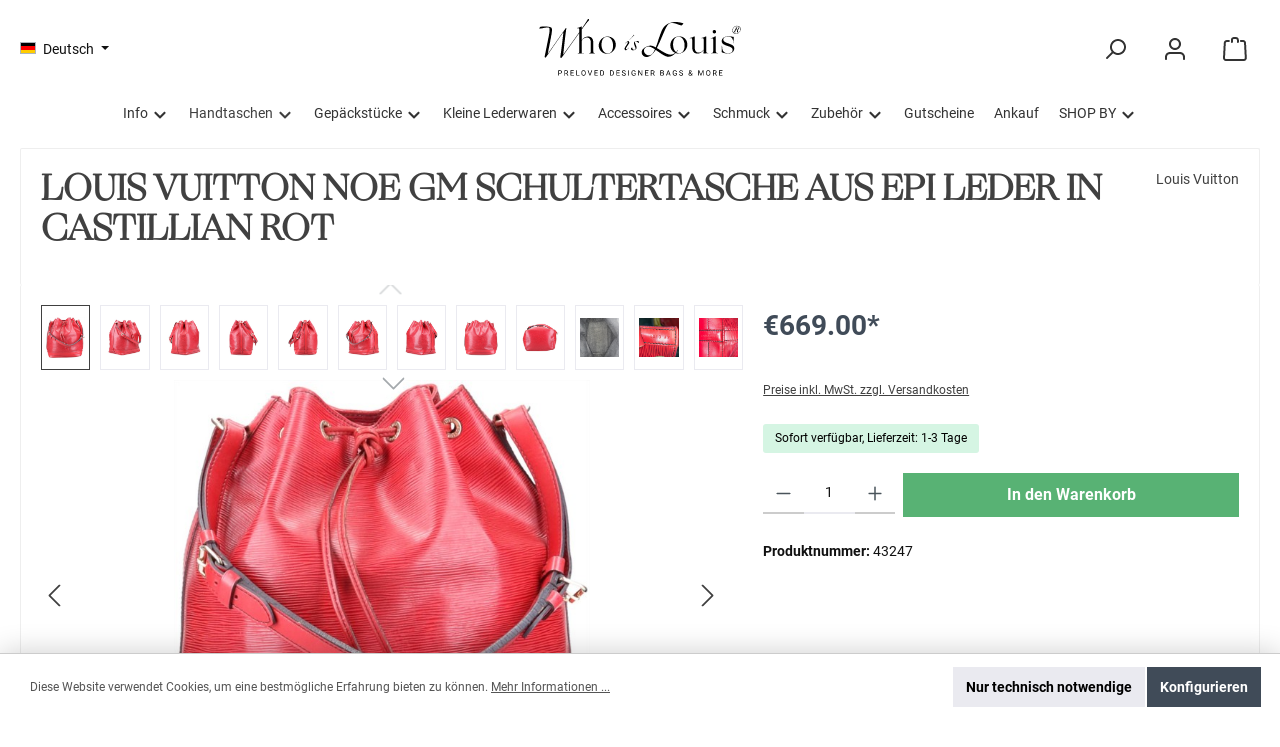

--- FILE ---
content_type: text/html; charset=UTF-8
request_url: https://www.whoislouis.com/43247-louis-vuitton-noe-gm-schultertasche-aus-epi-leder-in-castillian-rot
body_size: 378818
content:
<!DOCTYPE html>
<html lang="de-DE"
      itemscope="itemscope"
      itemtype="https://schema.org/WebPage">


    
                            
    <head>
            		                            <meta charset="utf-8">
            
                            <meta name="viewport"
                      content="width=device-width, initial-scale=1, shrink-to-fit=no">
            
                            <meta name="author"
                      content="">
                <meta name="robots"
                      content="index,follow">
                <meta name="revisit-after"
                      content="15 days">
                <meta name="keywords"
                      content="">
                <meta name="description"
                      content="Die Louis Vuitton Noe im unverwechselbaren Monogram Canvas oder in verschieden farbigen Epi Ledern zählt zu den ältesten und bekanntesten LV Modellen. Die robuste Tasche wurde ursprünglich für fünf Champagner Flaschen gefertigt und überzeugt noch heute du">
            
                <meta property="og:type"
          content="product">
    <meta property="og:site_name"
          content="WhoIsLouis">
    <meta property="og:url"
          content="https://www.whoislouis.com/43247-LOUIS-VUITTON-NOE-GM-SCHULTERTASCHE-AUS-EPI-LEDER-IN-CASTILLIAN-ROT">
    <meta property="og:title"
          content="LOUIS VUITTON NOE GM SCHULTERTASCHE AUS EPI LEDER IN CASTILLIAN ROT">

    <meta property="og:description"
          content="Die Louis Vuitton Noe im unverwechselbaren Monogram Canvas oder in verschieden farbigen Epi Ledern zählt zu den ältesten und bekanntesten LV Modellen. Die robuste Tasche wurde ursprünglich für fünf Champagner Flaschen gefertigt und überzeugt noch heute du">
    <meta property="og:image"
          content="https://www.whoislouis.com/media/74/14/41/1708031834/43247-louis-vuitton-noe-gm-epi_2d_0018.jpg?ts=1713966161">

            <meta property="product:brand"
              content="Louis Vuitton ">
    
                        <meta property="product:price:amount"
          content="669">
    <meta property="product:price:currency"
          content="EUR">
    <meta property="product:product_link"
          content="https://www.whoislouis.com/43247-LOUIS-VUITTON-NOE-GM-SCHULTERTASCHE-AUS-EPI-LEDER-IN-CASTILLIAN-ROT">

    <meta name="twitter:card"
          content="product">
    <meta name="twitter:site"
          content="WhoIsLouis">
    <meta name="twitter:title"
          content="LOUIS VUITTON NOE GM SCHULTERTASCHE AUS EPI LEDER IN CASTILLIAN ROT">
    <meta name="twitter:description"
          content="Die Louis Vuitton Noe im unverwechselbaren Monogram Canvas oder in verschieden farbigen Epi Ledern zählt zu den ältesten und bekanntesten LV Modellen. Die robuste Tasche wurde ursprünglich für fünf Champagner Flaschen gefertigt und überzeugt noch heute du">
    <meta name="twitter:image"
          content="https://www.whoislouis.com/media/74/14/41/1708031834/43247-louis-vuitton-noe-gm-epi_2d_0018.jpg?ts=1713966161">

                            <meta itemprop="copyrightHolder"
                      content="WhoIsLouis">
                <meta itemprop="copyrightYear"
                      content="">
                <meta itemprop="isFamilyFriendly"
                      content="true">
                <meta itemprop="image"
                      content="https://www.whoislouis.com/media/49/57/90/1713968538/Whoislouis_sRGB.svg?ts=1713968538">
            
                                            <meta name="theme-color"
                      content="#fff">
                            
                                                

	




    
        

    
    <!--Start of Tawk.to Script-->
    <script type="text/javascript">
        var Tawk_API=Tawk_API||{}, Tawk_LoadStart=new Date();
        (function(){
            var s1=document.createElement("script"),s0=document.getElementsByTagName("script")[0];
            s1.async=true;
            s1.src='https://embed.tawk.to/5be07e9a9032835ef9dc5d28/default';
            s1.charset='UTF-8';
            s1.setAttribute('crossorigin','*');
            s0.parentNode.insertBefore(s1,s0);
        })();
    </script>
    <!--End of Tawk.to Script-->



                    <link rel="shortcut icon"
                  href="https://www.whoislouis.com/media/2b/a2/a2/1711454878/sublogo.png?ts=1711454878">
        
                                <link rel="apple-touch-icon"
                  href="https://www.whoislouis.com/media/2b/a2/a2/1711454878/sublogo.png?ts=1711454878">
                    
            
    
    <link rel="canonical" href="https://www.whoislouis.com/43247-LOUIS-VUITTON-NOE-GM-SCHULTERTASCHE-AUS-EPI-LEDER-IN-CASTILLIAN-ROT">

                    <title itemprop="name">LOUIS VUITTON NOE GM SCHULTERTASCHE AUS EPI LEDER IN CASTILLIAN ROT</title>
        
        		                                                                <link rel="stylesheet"
                      href="https://www.whoislouis.com/theme/5919e08d408140581727985d8a4ebac8/css/all.css?1750159322">
                                    

	





        
        
    
        
                    
    <script>
        window.features = {"V6_5_0_0":true,"v6.5.0.0":true,"V6_6_0_0":true,"v6.6.0.0":true,"V6_7_0_0":false,"v6.7.0.0":false,"ADDRESS_SELECTION_REWORK":false,"address.selection.rework":false,"DISABLE_VUE_COMPAT":false,"disable.vue.compat":false,"ACCESSIBILITY_TWEAKS":false,"accessibility.tweaks":false,"ADMIN_VITE":false,"admin.vite":false,"TELEMETRY_METRICS":false,"telemetry.metrics":false,"PERFORMANCE_TWEAKS":false,"performance.tweaks":false,"CACHE_REWORK":false,"cache.rework":false,"PAYPAL_SETTINGS_TWEAKS":false,"paypal.settings.tweaks":false};
    </script>
        
                                            
            <script>
            window.dataLayer = window.dataLayer || [];
            function gtag() { dataLayer.push(arguments); }

            (() => {
                const analyticsStorageEnabled = document.cookie.split(';').some((item) => item.trim().includes('google-analytics-enabled=1'));
                const adsEnabled = document.cookie.split(';').some((item) => item.trim().includes('google-ads-enabled=1'));

                // Always set a default consent for consent mode v2
                gtag('consent', 'default', {
                    'ad_user_data': adsEnabled ? 'granted' : 'denied',
                    'ad_storage': adsEnabled ? 'granted' : 'denied',
                    'ad_personalization': adsEnabled ? 'granted' : 'denied',
                    'analytics_storage': analyticsStorageEnabled ? 'granted' : 'denied'
                });
            })();
        </script>
            
                            
            
                
                                    <script>
                    window.useDefaultCookieConsent = true;
                </script>
                    
                                <script>
                window.activeNavigationId = '018dc6dc71947a17bfc1f3e564627786';
                window.router = {
                    'frontend.cart.offcanvas': '/checkout/offcanvas',
                    'frontend.cookie.offcanvas': '/cookie/offcanvas',
                    'frontend.checkout.finish.page': '/checkout/finish',
                    'frontend.checkout.info': '/widgets/checkout/info',
                    'frontend.menu.offcanvas': '/widgets/menu/offcanvas',
                    'frontend.cms.page': '/widgets/cms',
                    'frontend.cms.navigation.page': '/widgets/cms/navigation',
                    'frontend.account.addressbook': '/widgets/account/address-book',
                    'frontend.country.country-data': '/country/country-state-data',
                    'frontend.app-system.generate-token': '/app-system/Placeholder/generate-token',
                    };
                window.salesChannelId = '018dae94f3fe70ef80be11c9df6fd792';
            </script>
        
                                <script>
                
                window.breakpoints = {"xs":0,"sm":576,"md":768,"lg":992,"xl":1200,"xxl":1400};
            </script>
        
        
                			<script src="https://www.whoislouis.com/theme/018dcc362edc71389e7f6017e0325fca/assets/js/jquery-3.5.1.slim.min.js?1750159322"></script>
	
		        

                            <script>
                window.themeAssetsPublicPath = 'https://www.whoislouis.com/theme/018dcc362edc71389e7f6017e0325fca/assets/';
            </script>
        
                        
    <script>
        window.validationMessages = {"required":"Die Eingabe darf nicht leer sein.","email":"Ung\u00fcltige E-Mail-Adresse. Die E-Mail ben\u00f6tigt das Format \"nutzer@beispiel.de\".","confirmation":"Ihre Eingaben sind nicht identisch.","minLength":"Die Eingabe ist zu kurz."};
    </script>
        
                                                            <script>
                        window.themeJsPublicPath = 'https://www.whoislouis.com/theme/5919e08d408140581727985d8a4ebac8/js/';
                    </script>
                                            <script type="text/javascript" src="https://www.whoislouis.com/theme/5919e08d408140581727985d8a4ebac8/js/storefront/storefront.js?1750159323" defer></script>
                                            <script type="text/javascript" src="https://www.whoislouis.com/theme/5919e08d408140581727985d8a4ebac8/js/swag-pay-pal/swag-pay-pal.js?1750159323" defer></script>
                                            <script type="text/javascript" src="https://www.whoislouis.com/theme/5919e08d408140581727985d8a4ebac8/js/unzer-payment6/unzer-payment6.js?1750159323" defer></script>
                                            <script type="text/javascript" src="https://www.whoislouis.com/theme/5919e08d408140581727985d8a4ebac8/js/klarna-payment/klarna-payment.js?1750159323" defer></script>
                                            <script type="text/javascript" src="https://www.whoislouis.com/theme/5919e08d408140581727985d8a4ebac8/js/tcinn-theme-ware-modern/tcinn-theme-ware-modern.js?1750159323" defer></script>
                                            <script type="text/javascript" src="https://www.whoislouis.com/theme/5919e08d408140581727985d8a4ebac8/js/w-i-l-theme/w-i-l-theme.js?1750159323" defer></script>
                                                        

    
    
        </head>

    <body class="is-ctl-product is-act-index themeware twt-modern twt-header-type-4 twt-full-width-boxed twt-is-cms-product-detail twt-cms-styling">

            
                
    
    
            <div id="page-top" class="skip-to-content bg-primary-subtle text-primary-emphasis overflow-hidden" tabindex="-1">
            <div class="container skip-to-content-container d-flex justify-content-center visually-hidden-focusable">
                                                                                        <a href="#content-main" class="skip-to-content-link d-inline-flex text-decoration-underline m-1 p-2 fw-bold gap-2">
                                Zum Hauptinhalt springen
                            </a>
                                            
                                                                        <a href="#header-main-search-input" class="skip-to-content-link d-inline-flex text-decoration-underline m-1 p-2 fw-bold gap-2 d-none d-sm-block">
                                Zur Suche springen
                            </a>
                                            
                                                                        <a href="#main-navigation-menu" class="skip-to-content-link d-inline-flex text-decoration-underline m-1 p-2 fw-bold gap-2 d-none d-lg-block">
                                Zur Hauptnavigation springen
                            </a>
                                                                        </div>
        </div>
        
    	
    																																																																																																																																																																																																																																																																																																																																																																																																																																													    
						                    <noscript class="noscript-main">
                
    <div role="alert"
         aria-live="polite"
                  class="alert alert-info alert-has-icon">
                                                                        
                                                        
        
        
        
                                    
        <span class="icon icon-info" aria-hidden="true">
                                        <svg xmlns="http://www.w3.org/2000/svg" xmlns:xlink="http://www.w3.org/1999/xlink" width="24" height="24" viewBox="0 0 24 24"><defs><path d="M12 7c.5523 0 1 .4477 1 1s-.4477 1-1 1-1-.4477-1-1 .4477-1 1-1zm1 9c0 .5523-.4477 1-1 1s-1-.4477-1-1v-5c0-.5523.4477-1 1-1s1 .4477 1 1v5zm11-4c0 6.6274-5.3726 12-12 12S0 18.6274 0 12 5.3726 0 12 0s12 5.3726 12 12zM12 2C6.4772 2 2 6.4772 2 12s4.4772 10 10 10 10-4.4772 10-10S17.5228 2 12 2z" id="icons-default-info" /></defs><use xlink:href="#icons-default-info" fill="#758CA3" fill-rule="evenodd" /></svg>
                    </span>

                                                        
                                    
                    <div class="alert-content-container">
                                                    
                                                        <div class="alert-content">                                                    Um unseren Shop in vollem Umfang nutzen zu können, empfehlen wir Ihnen Javascript in Ihrem Browser zu aktivieren.
                                                                </div>                
                                                                </div>
            </div>
            </noscript>
        
                                        
    
    		
		
		                
    
                <header class="header-main">
                                                                <div class="container">
                                					            

	
    					        <div class="row align-items-center header-row">
                <div class="col-3 d-none d-lg-block">
                        
                
            <div class="top-bar-nav-item top-bar-language">
                            <form method="post"
                      action="/checkout/language"
                      class="language-form"
                      data-form-auto-submit="true">
                                                                                            
                        <div class="languages-menu dropdown">
                            <button class="btn dropdown-toggle top-bar-nav-btn"
                                    type="button"
                                    id="languagesDropdown-top-bar"
                                    data-bs-toggle="dropdown"
                                    aria-haspopup="true"
                                    aria-expanded="false"
                                    aria-label="Sprache ändern (Deutsch ist die aktuelle Sprache)">
                                <span aria-hidden="true" class="top-bar-list-icon language-flag country-de language-de"></span>
                                                                <span class="top-bar-nav-text">Deutsch</span>
                            </button>

                                        <ul class="top-bar-list dropdown-menu dropdown-menu-start"
            aria-label="Verfügbare Sprachen">

                            
                                                <li class="top-bar-list-item dropdown-item item-checked active">
                                                                                                                                                                    
                                                                                                                                                    <label class="top-bar-list-label"
                                                           for="top-bar-2fbb5fe2e29a4d70aa5854ce7ce3e20b">
                                                        <input id="top-bar-2fbb5fe2e29a4d70aa5854ce7ce3e20b"
                                                               class="top-bar-list-radio"
                                                               value="2fbb5fe2e29a4d70aa5854ce7ce3e20b"
                                                               name="languageId"
                                                               type="radio"
                                                             checked>
                                                        <span aria-hidden="true" class="top-bar-list-icon language-flag country-de language-de"></span>
                                                        Deutsch
                                                    </label>
                                                
                                                                                            
                </li>
                            
                                                <li class="top-bar-list-item dropdown-item">
                                                                                                                                                                    
                                                                                                                                                    <label class="top-bar-list-label"
                                                           for="top-bar-018dae7aed78703ba778dcc2f8f0bb4c">
                                                        <input id="top-bar-018dae7aed78703ba778dcc2f8f0bb4c"
                                                               class="top-bar-list-radio"
                                                               value="018dae7aed78703ba778dcc2f8f0bb4c"
                                                               name="languageId"
                                                               type="radio"
                                                            >
                                                        <span aria-hidden="true" class="top-bar-list-icon language-flag country-gb language-en"></span>
                                                        English
                                                    </label>
                                                
                                                                                            
                </li>
                    </ul>

                            </div>

                        <input name="redirectTo" type="hidden" value="frontend.detail.page">

                                                    <input name="redirectParameters[_httpCache]" type="hidden" value="1">
                                                    <input name="redirectParameters[productId]" type="hidden" value="018dae951828737dab86ca5c97e5a9a1">
                                                            </form>
                    </div>
            
                        
                
                </div>
    <div class="col-12 col-lg-6 header-logo-col">
            <div class="header-logo-main text-center">
                    <a class="header-logo-main-link"
               href="/"
               title="Zur Startseite gehen">
                				                    <picture class="header-logo-picture d-block m-auto">
                                                                            
                                                                            
                                                                                    <img src="https://www.whoislouis.com/media/49/57/90/1713968538/Whoislouis_sRGB.svg?ts=1713968538"
                                     alt="Zur Startseite gehen"
                                     class="img-fluid header-logo-main-img">
                                                                        </picture>
                
	
					
		            </a>
            </div>
    </div>
    <div class="col-3 d-none d-lg-block header-actions-col-new">
        <div class="row g-0">
            		
		
		
		
	<div class="col-auto twt-search-col">
		  <div class="search-toggle">
				<button class="btn header-actions-btn search-toggle-btn js-search-toggle-btn collapsed"
						type="button"
						data-bs-toggle="collapse"
						data-bs-target="#searchCollapse"
						aria-expanded="false"
						aria-controls="searchCollapse"
						aria-label="Suchen"
				>
										<span class="header-search-toggle-icon">
                    														    
        
        
        
                                    
        <span class="icon icon-search">
                                        <svg xmlns="http://www.w3.org/2000/svg" xmlns:xlink="http://www.w3.org/1999/xlink" width="24" height="24" viewBox="0 0 24 24"><defs><path d="M10.0944 16.3199 4.707 21.707c-.3905.3905-1.0237.3905-1.4142 0-.3905-.3905-.3905-1.0237 0-1.4142L8.68 14.9056C7.6271 13.551 7 11.8487 7 10c0-4.4183 3.5817-8 8-8s8 3.5817 8 8-3.5817 8-8 8c-1.8487 0-3.551-.627-4.9056-1.6801zM15 16c3.3137 0 6-2.6863 6-6s-2.6863-6-6-6-6 2.6863-6 6 2.6863 6 6 6z" id="icons-default-search" /></defs><use xlink:href="#icons-default-search" fill="#758CA3" fill-rule="evenodd" /></svg>
                    </span>

    						
													    
        
        
        
                                    
        <span class="icon icon-x">
                                        <svg xmlns="http://www.w3.org/2000/svg" xmlns:xlink="http://www.w3.org/1999/xlink" width="24" height="24" viewBox="0 0 24 24"><defs><path d="m10.5858 12-7.293-7.2929c-.3904-.3905-.3904-1.0237 0-1.4142.3906-.3905 1.0238-.3905 1.4143 0L12 10.5858l7.2929-7.293c.3905-.3904 1.0237-.3904 1.4142 0 .3905.3906.3905 1.0238 0 1.4143L13.4142 12l7.293 7.2929c.3904.3905.3904 1.0237 0 1.4142-.3906.3905-1.0238.3905-1.4143 0L12 13.4142l-7.2929 7.293c-.3905.3904-1.0237.3904-1.4142 0-.3905-.3906-.3905-1.0238 0-1.4143L10.5858 12z" id="icons-default-x" /></defs><use xlink:href="#icons-default-x" fill="#758CA3" fill-rule="evenodd" /></svg>
                    </span>

    											</span>

										<span class="header-search-toggle-name">
						Suche
					</span>
				</button>
		  </div>
	 </div>

                        						                            <div class="col-auto">
                                <div class="account-menu">
                                        <div class="dropdown">
        							<button class="btn account-menu-btn header-actions-btn"
				type="button"
				id="accountWidget"
				data-account-menu="true"
				data-bs-toggle="dropdown"
				aria-haspopup="true"
				aria-expanded="false"
				aria-label="Mein Konto"
				title="Mein Konto"
		>
						<span class="header-account-icon">
													    
        
        
        
                                    
        <span class="icon icon-avatar">
                                        <svg xmlns="http://www.w3.org/2000/svg" xmlns:xlink="http://www.w3.org/1999/xlink" width="24" height="24" viewBox="0 0 24 24"><defs><path d="M12 3C9.7909 3 8 4.7909 8 7c0 2.2091 1.7909 4 4 4 2.2091 0 4-1.7909 4-4 0-2.2091-1.7909-4-4-4zm0-2c3.3137 0 6 2.6863 6 6s-2.6863 6-6 6-6-2.6863-6-6 2.6863-6 6-6zM4 22.099c0 .5523-.4477 1-1 1s-1-.4477-1-1V20c0-2.7614 2.2386-5 5-5h10.0007c2.7614 0 5 2.2386 5 5v2.099c0 .5523-.4477 1-1 1s-1-.4477-1-1V20c0-1.6569-1.3431-3-3-3H7c-1.6569 0-3 1.3431-3 3v2.099z" id="icons-default-avatar" /></defs><use xlink:href="#icons-default-avatar" fill="#758CA3" fill-rule="evenodd" /></svg>
                    </span>

    							</span>

									<span class="header-account-name">
				Mein Konto
			</span>

								</button>

	
                    <div class="dropdown-menu dropdown-menu-end account-menu-dropdown js-account-menu-dropdown"
                 aria-labelledby="accountWidget">
                

        
            <div class="offcanvas-header">
                            <button class="btn btn-secondary offcanvas-close js-offcanvas-close">
                                                
        
        
        
                                    
        <span class="icon icon-x icon-sm">
                                        <svg xmlns="http://www.w3.org/2000/svg" xmlns:xlink="http://www.w3.org/1999/xlink" width="24" height="24" viewBox="0 0 24 24"><use xlink:href="#icons-default-x" fill="#758CA3" fill-rule="evenodd" /></svg>
                    </span>

                        
                                            Menü schließen
                                    </button>
                    </div>
    
            <div class="offcanvas-body">
                <div class="account-menu">
                                    <div class="dropdown-header account-menu-header">
                    Ihr Konto
                </div>
                    
                                    <div class="account-menu-login">
                                            <a href="/account/login"
                           title="Anmelden"
                           class="btn btn-primary account-menu-login-button">
                            Anmelden
                        </a>
                    
                                            <div class="account-menu-register">
                            oder
                            <a href="/account/login"
                               title="Registrieren">
                                registrieren
                            </a>
                        </div>
                                    </div>
                    
                    <div class="account-menu-links">
                    <div class="header-account-menu">
        <div class="card account-menu-inner">
                                        
                                                <nav class="list-group list-group-flush account-aside-list-group">
                                                                                    <a href="/account"
                                   title="Übersicht"
                                   class="list-group-item list-group-item-action account-aside-item"
                                   >
                                    Übersicht
                                </a>
                            
                                                            <a href="/account/profile"
                                   title="Persönliches Profil"
                                   class="list-group-item list-group-item-action account-aside-item"
                                   >
                                    Persönliches Profil
                                </a>
                            
                                                            <a href="/account/address"
                                   title="Adressen"
                                   class="list-group-item list-group-item-action account-aside-item"
                                   >
                                    Adressen
                                </a>
                            
                                                                                                                        <a href="/account/payment"
                                   title="Zahlungsarten"
                                   class="list-group-item list-group-item-action account-aside-item"
                                   >
                                    Zahlungsarten
                                </a>
                                                            
                                                            <a href="/account/order"
                                   title="Bestellungen"
                                   class="list-group-item list-group-item-action account-aside-item"
                                   >
                                    Bestellungen
                                </a>
                                                                        </nav>
                            
                                                </div>
    </div>
            </div>
            </div>
        </div>
                </div>
            </div>
                                </div>
                            </div>
                        

	
            						                            <div class="col-auto">
                                <div
                                    class="header-cart"
                                    data-off-canvas-cart="true"
                                >
                                    <a class="btn header-cart-btn header-actions-btn"
                                       href="/checkout/cart"
                                       data-cart-widget="true"
                                       title="Warenkorb"
                                       aria-label="Warenkorb">
                                        					<span class="header-cart-icon">
							    
        
        
        
                                    
        <span class="icon icon-bag">
                                        <svg aria-label="Warenkorb" xmlns="http://www.w3.org/2000/svg" xmlns:xlink="http://www.w3.org/1999/xlink" width="24" height="24" viewBox="0 0 24 24"><defs><path d="M5.892 3c.5523 0 1 .4477 1 1s-.4477 1-1 1H3.7895a1 1 0 0 0-.9986.9475l-.7895 15c-.029.5515.3946 1.0221.9987 1.0525h17.8102c.5523 0 1-.4477.9986-1.0525l-.7895-15A1 1 0 0 0 20.0208 5H17.892c-.5523 0-1-.4477-1-1s.4477-1 1-1h2.1288c1.5956 0 2.912 1.249 2.9959 2.8423l.7894 15c.0035.0788.0035.0788.0042.1577 0 1.6569-1.3432 3-3 3H3c-.079-.0007-.079-.0007-.1577-.0041-1.6546-.0871-2.9253-1.499-2.8382-3.1536l.7895-15C.8775 4.249 2.1939 3 3.7895 3H5.892zm4 2c0 .5523-.4477 1-1 1s-1-.4477-1-1V3c0-1.6569 1.3432-3 3-3h2c1.6569 0 3 1.3431 3 3v2c0 .5523-.4477 1-1 1s-1-.4477-1-1V3c0-.5523-.4477-1-1-1h-2c-.5523 0-1 .4477-1 1v2z" id="icons-default-bag" /></defs><use xlink:href="#icons-default-bag" fill="#758CA3" fill-rule="evenodd" /></svg>
                    </span>

    
					</span>

				<span class="header-cart-name">
			Warenkorb
		</span>

		
				<span class="header-cart-total">
        				€0.00*		</span>

	                                    </a>
                                </div>
                            </div>
                        

	
        </div>
    </div>

            			
	
                            <div class="col-12 order-1 col-sm-auto order-sm-2 header-actions-col">
                    <div class="row g-0">
                        
		
	
						
			
											
			
			
			<div class="d-block d-lg-none col">
		<div class="menu-button">

							<button
                    class="btn nav-main-toggle-btn header-actions-btn"
					type="button"
					data-off-canvas-menu="true"
					aria-label="Menü"
					title="Navigation"
				>
																														    
        
        
        
                                    
        <span class="icon icon-stack">
                                        <svg xmlns="http://www.w3.org/2000/svg" xmlns:xlink="http://www.w3.org/1999/xlink" width="24" height="24" viewBox="0 0 24 24"><defs><path d="M3 13c-.5523 0-1-.4477-1-1s.4477-1 1-1h18c.5523 0 1 .4477 1 1s-.4477 1-1 1H3zm0-7c-.5523 0-1-.4477-1-1s.4477-1 1-1h18c.5523 0 1 .4477 1 1s-.4477 1-1 1H3zm0 14c-.5523 0-1-.4477-1-1s.4477-1 1-1h18c.5523 0 1 .4477 1 1s-.4477 1-1 1H3z" id="icons-default-stack" /></defs><use xlink:href="#icons-default-stack" fill="#758CA3" fill-rule="evenodd" /></svg>
                    </span>

    											
										<span class="header-nav-main-toggle-label">
						Navigation
					</span>
				</button>
			
		</div>
	</div>

                        		
		
		
		
	<div class="col-auto twt-search-col">
		  <div class="search-toggle">
				<button class="btn header-actions-btn search-toggle-btn js-search-toggle-btn collapsed"
						type="button"
						data-bs-toggle="collapse"
						data-bs-target="#searchCollapse"
						aria-expanded="false"
						aria-controls="searchCollapse"
						aria-label="Suchen"
				>
										<span class="header-search-toggle-icon">
                    														    
        
        
        
                                    
        <span class="icon icon-search">
                                        <svg xmlns="http://www.w3.org/2000/svg" xmlns:xlink="http://www.w3.org/1999/xlink" width="24" height="24" viewBox="0 0 24 24"><use xlink:href="#icons-default-search" fill="#758CA3" fill-rule="evenodd" /></svg>
                    </span>

    						
													    
        
        
        
                                    
        <span class="icon icon-x">
                                        <svg xmlns="http://www.w3.org/2000/svg" xmlns:xlink="http://www.w3.org/1999/xlink" width="24" height="24" viewBox="0 0 24 24"><use xlink:href="#icons-default-x" fill="#758CA3" fill-rule="evenodd" /></svg>
                    </span>

    											</span>

										<span class="header-search-toggle-name">
						Suche
					</span>
				</button>
		  </div>
	 </div>

                        
                        						                            <div class="col-auto">
                                <div class="account-menu">
                                        <div class="dropdown">
        							<button class="btn account-menu-btn header-actions-btn"
				type="button"
				id="accountWidget"
				data-account-menu="true"
				data-bs-toggle="dropdown"
				aria-haspopup="true"
				aria-expanded="false"
				aria-label="Mein Konto"
				title="Mein Konto"
		>
						<span class="header-account-icon">
													    
        
        
        
                                    
        <span class="icon icon-avatar">
                                        <svg xmlns="http://www.w3.org/2000/svg" xmlns:xlink="http://www.w3.org/1999/xlink" width="24" height="24" viewBox="0 0 24 24"><use xlink:href="#icons-default-avatar" fill="#758CA3" fill-rule="evenodd" /></svg>
                    </span>

    							</span>

									<span class="header-account-name">
				Mein Konto
			</span>

								</button>

	
                    <div class="dropdown-menu dropdown-menu-end account-menu-dropdown js-account-menu-dropdown"
                 aria-labelledby="accountWidget">
                

        
            <div class="offcanvas-header">
                            <button class="btn btn-secondary offcanvas-close js-offcanvas-close">
                                                
        
        
        
                                    
        <span class="icon icon-x icon-sm">
                                        <svg xmlns="http://www.w3.org/2000/svg" xmlns:xlink="http://www.w3.org/1999/xlink" width="24" height="24" viewBox="0 0 24 24"><use xlink:href="#icons-default-x" fill="#758CA3" fill-rule="evenodd" /></svg>
                    </span>

                        
                                            Menü schließen
                                    </button>
                    </div>
    
            <div class="offcanvas-body">
                <div class="account-menu">
                                    <div class="dropdown-header account-menu-header">
                    Ihr Konto
                </div>
                    
                                    <div class="account-menu-login">
                                            <a href="/account/login"
                           title="Anmelden"
                           class="btn btn-primary account-menu-login-button">
                            Anmelden
                        </a>
                    
                                            <div class="account-menu-register">
                            oder
                            <a href="/account/login"
                               title="Registrieren">
                                registrieren
                            </a>
                        </div>
                                    </div>
                    
                    <div class="account-menu-links">
                    <div class="header-account-menu">
        <div class="card account-menu-inner">
                                        
                                                <nav class="list-group list-group-flush account-aside-list-group">
                                                                                    <a href="/account"
                                   title="Übersicht"
                                   class="list-group-item list-group-item-action account-aside-item"
                                   >
                                    Übersicht
                                </a>
                            
                                                            <a href="/account/profile"
                                   title="Persönliches Profil"
                                   class="list-group-item list-group-item-action account-aside-item"
                                   >
                                    Persönliches Profil
                                </a>
                            
                                                            <a href="/account/address"
                                   title="Adressen"
                                   class="list-group-item list-group-item-action account-aside-item"
                                   >
                                    Adressen
                                </a>
                            
                                                                                                                        <a href="/account/payment"
                                   title="Zahlungsarten"
                                   class="list-group-item list-group-item-action account-aside-item"
                                   >
                                    Zahlungsarten
                                </a>
                                                            
                                                            <a href="/account/order"
                                   title="Bestellungen"
                                   class="list-group-item list-group-item-action account-aside-item"
                                   >
                                    Bestellungen
                                </a>
                                                                        </nav>
                            
                                                </div>
    </div>
            </div>
            </div>
        </div>
                </div>
            </div>
                                </div>
                            </div>
                        

	
                        						                            <div class="col-auto">
                                <div
                                    class="header-cart"
                                    data-off-canvas-cart="true"
                                >
                                    <a class="btn header-cart-btn header-actions-btn"
                                       href="/checkout/cart"
                                       data-cart-widget="true"
                                       title="Warenkorb"
                                       aria-label="Warenkorb">
                                        					<span class="header-cart-icon">
							    
        
        
        
                                    
        <span class="icon icon-bag">
                                        <svg aria-label="Warenkorb" xmlns="http://www.w3.org/2000/svg" xmlns:xlink="http://www.w3.org/1999/xlink" width="24" height="24" viewBox="0 0 24 24"><use xlink:href="#icons-default-bag" fill="#758CA3" fill-rule="evenodd" /></svg>
                    </span>

    
					</span>

				<span class="header-cart-name">
			Warenkorb
		</span>

		
				<span class="header-cart-total">
        				€0.00*		</span>

	                                    </a>
                                </div>
                            </div>
                        

	                    </div>
                </div>
                    </div>
    

	                        </div>
                                    </header>
            

		

                        
		
										<div class="nav-main">
									<div class="container">

																											<div id="sticky-logo" class="d-none">
									<a href="/"
									   class="sticky-logo-main-link"
									   title="Zur Startseite gehen"
                                       									>
										<picture>

																																		<img src="https://www.whoislouis.com/media/49/57/90/1713968538/Whoislouis_sRGB.svg?ts=1713968538" alt="Zur Startseite gehen">
											
																																													
										</picture>
									</a>
								</div>
													
												
												
																	</div>

										                                                    
						    <div class="main-navigation"
         id="mainNavigation"
         data-flyout-menu="true">
                    <div class="container">
                                    <nav class="nav main-navigation-menu"
                        id="main-navigation-menu"
                        aria-label="Hauptnavigation"
                        itemscope="itemscope"
                        itemtype="https://schema.org/SiteNavigationElement">
                        
                        							
		
	
                                                    
                                                                                            
                                	
													<div class="nav-link main-navigation-link nav-item-018dc6c132e37626be8b22691795eb03"
					 						data-flyout-menu-trigger="018dc6c132e37626be8b22691795eb03"
					 					 title="Info"
				>
					<div class="main-navigation-link-text">
						<span itemprop="name">Info</span>

																										    
        
        
        
                
        <span class="icon icon-arrow-medium-down icon-xs" aria-hidden="true">
                                        <svg xmlns="http://www.w3.org/2000/svg" xmlns:xlink="http://www.w3.org/1999/xlink" width="16" height="16" viewBox="0 0 16 16"><defs><path id="icons-solid-arrow-medium-down" d="M4.7071 6.2929c-.3905-.3905-1.0237-.3905-1.4142 0-.3905.3905-.3905 1.0237 0 1.4142l4 4c.3905.3905 1.0237.3905 1.4142 0l4-4c.3905-.3905.3905-1.0237 0-1.4142-.3905-.3905-1.0237-.3905-1.4142 0L8 9.5858l-3.2929-3.293z" /></defs><use xlink:href="#icons-solid-arrow-medium-down" fill="#758CA3" fill-rule="evenodd" /></svg>
                    </span>

    											</div>
				</div>

					
	
                                                                                            
                                	
																										
				<a class="nav-link main-navigation-link nav-item-018dc6a5c4e878b187eaf6e43cd34600 active"
				   href="https://www.whoislouis.com/Handtaschen/"
				   itemprop="url"
				   data-flyout-menu-trigger="018dc6a5c4e878b187eaf6e43cd34600"				   				   title="Handtaschen">
					<div class="main-navigation-link-text">
						<span itemprop="name">Handtaschen</span>

																										    
        
        
        
                
        <span class="icon icon-arrow-medium-down icon-xs" aria-hidden="true">
                                        <svg xmlns="http://www.w3.org/2000/svg" xmlns:xlink="http://www.w3.org/1999/xlink" width="16" height="16" viewBox="0 0 16 16"><use xlink:href="#icons-solid-arrow-medium-down" fill="#758CA3" fill-rule="evenodd" /></svg>
                    </span>

    											</div>
				</a>
					
	
                                                                                            
                                	
																	
				<a class="nav-link main-navigation-link nav-item-018dc6c2476878e1a2e6084f85b72a0f "
				   href="https://www.whoislouis.com/Gepaeckstuecke/"
				   itemprop="url"
				   data-flyout-menu-trigger="018dc6c2476878e1a2e6084f85b72a0f"				   				   title="Gepäckstücke">
					<div class="main-navigation-link-text">
						<span itemprop="name">Gepäckstücke</span>

																										    
        
        
        
                
        <span class="icon icon-arrow-medium-down icon-xs" aria-hidden="true">
                                        <svg xmlns="http://www.w3.org/2000/svg" xmlns:xlink="http://www.w3.org/1999/xlink" width="16" height="16" viewBox="0 0 16 16"><use xlink:href="#icons-solid-arrow-medium-down" fill="#758CA3" fill-rule="evenodd" /></svg>
                    </span>

    											</div>
				</a>
					
	
                                                                                            
                                	
																	
				<a class="nav-link main-navigation-link nav-item-018dc6c28262758ea6bdddeec7dde93f "
				   href="https://www.whoislouis.com/Kleine-Lederwaren/"
				   itemprop="url"
				   data-flyout-menu-trigger="018dc6c28262758ea6bdddeec7dde93f"				   				   title="Kleine Lederwaren">
					<div class="main-navigation-link-text">
						<span itemprop="name">Kleine Lederwaren</span>

																										    
        
        
        
                
        <span class="icon icon-arrow-medium-down icon-xs" aria-hidden="true">
                                        <svg xmlns="http://www.w3.org/2000/svg" xmlns:xlink="http://www.w3.org/1999/xlink" width="16" height="16" viewBox="0 0 16 16"><use xlink:href="#icons-solid-arrow-medium-down" fill="#758CA3" fill-rule="evenodd" /></svg>
                    </span>

    											</div>
				</a>
					
	
                                                                                            
                                	
																	
				<a class="nav-link main-navigation-link nav-item-018dc6c3403b79fe8873f6e6a968d99f "
				   href="https://www.whoislouis.com/Accessoires/"
				   itemprop="url"
				   data-flyout-menu-trigger="018dc6c3403b79fe8873f6e6a968d99f"				   				   title="Accessoires">
					<div class="main-navigation-link-text">
						<span itemprop="name">Accessoires</span>

																										    
        
        
        
                
        <span class="icon icon-arrow-medium-down icon-xs" aria-hidden="true">
                                        <svg xmlns="http://www.w3.org/2000/svg" xmlns:xlink="http://www.w3.org/1999/xlink" width="16" height="16" viewBox="0 0 16 16"><use xlink:href="#icons-solid-arrow-medium-down" fill="#758CA3" fill-rule="evenodd" /></svg>
                    </span>

    											</div>
				</a>
					
	
                                                                                            
                                	
																	
				<a class="nav-link main-navigation-link nav-item-018dc6c35ee67ac2bbec25d9416e2eee "
				   href="https://www.whoislouis.com/Schmuck/"
				   itemprop="url"
				   data-flyout-menu-trigger="018dc6c35ee67ac2bbec25d9416e2eee"				   				   title="Schmuck">
					<div class="main-navigation-link-text">
						<span itemprop="name">Schmuck</span>

																										    
        
        
        
                
        <span class="icon icon-arrow-medium-down icon-xs" aria-hidden="true">
                                        <svg xmlns="http://www.w3.org/2000/svg" xmlns:xlink="http://www.w3.org/1999/xlink" width="16" height="16" viewBox="0 0 16 16"><use xlink:href="#icons-solid-arrow-medium-down" fill="#758CA3" fill-rule="evenodd" /></svg>
                    </span>

    											</div>
				</a>
					
	
                                                                                            
                                	
																	
				<a class="nav-link main-navigation-link nav-item-018dc6c388e47382a35526004601e124 "
				   href="https://www.whoislouis.com/Zubehoer/"
				   itemprop="url"
				   data-flyout-menu-trigger="018dc6c388e47382a35526004601e124"				   				   title="Zubehör">
					<div class="main-navigation-link-text">
						<span itemprop="name">Zubehör</span>

																										    
        
        
        
                
        <span class="icon icon-arrow-medium-down icon-xs" aria-hidden="true">
                                        <svg xmlns="http://www.w3.org/2000/svg" xmlns:xlink="http://www.w3.org/1999/xlink" width="16" height="16" viewBox="0 0 16 16"><use xlink:href="#icons-solid-arrow-medium-down" fill="#758CA3" fill-rule="evenodd" /></svg>
                    </span>

    											</div>
				</a>
					
	
                                                                                            
                                	
																	
				<a class="nav-link main-navigation-link nav-item-018dc6c3b07b7b5ebd119036858995fc "
				   href="https://www.whoislouis.com/Gutscheine/"
				   itemprop="url"
				   				   				   title="Gutscheine">
					<div class="main-navigation-link-text">
						<span itemprop="name">Gutscheine</span>

																	</div>
				</a>
					
	
                                                                                            
                                	
																	
				<a class="nav-link main-navigation-link nav-item-018dc6c3d2607dbc9f54fc2d9c7c43c2 "
				   href="https://www.whoislouis.com/Info/FAQ-Ankauf/"
				   itemprop="url"
				   				   				   title="Ankauf">
					<div class="main-navigation-link-text">
						<span itemprop="name">Ankauf</span>

																	</div>
				</a>
					
	
                                                                                            
                                	
													<div class="nav-link main-navigation-link nav-item-018dc6cb72c073e68164bd161254ce3f"
					 						data-flyout-menu-trigger="018dc6cb72c073e68164bd161254ce3f"
					 					 title="SHOP BY"
				>
					<div class="main-navigation-link-text">
						<span itemprop="name">SHOP BY</span>

																										    
        
        
        
                
        <span class="icon icon-arrow-medium-down icon-xs" aria-hidden="true">
                                        <svg xmlns="http://www.w3.org/2000/svg" xmlns:xlink="http://www.w3.org/1999/xlink" width="16" height="16" viewBox="0 0 16 16"><use xlink:href="#icons-solid-arrow-medium-down" fill="#758CA3" fill-rule="evenodd" /></svg>
                    </span>

    											</div>
				</div>

					
	
                                                                        </nav>
                
                                                                                                                                                                                                                                                                                                                                                                                                                                                                                                                                                                                                                                                                                                                                                                                                                                                                                                                                                                
                                                                        <div class="navigation-flyouts">
                                                                                                                                                                                                        <div class="navigation-flyout"
                                                     data-flyout-menu-id="018dc6c132e37626be8b22691795eb03">
                                                    <div class="container">
                                                                                                                            
            <div class="row navigation-flyout-bar">
                            <div class="col">
                    <div class="navigation-flyout-category-link">
                                                                                                </div>
                </div>
            
                            <div class="col-auto">
                    <div class="navigation-flyout-close js-close-flyout-menu">
                                                                                        
        
        
        
                                    
        <span class="icon icon-x">
                                        <svg xmlns="http://www.w3.org/2000/svg" xmlns:xlink="http://www.w3.org/1999/xlink" width="24" height="24" viewBox="0 0 24 24"><use xlink:href="#icons-default-x" fill="#758CA3" fill-rule="evenodd" /></svg>
                    </span>

                                                                            </div>
                </div>
                    </div>
    
            <div class="row navigation-flyout-content">
                            <div class="col">
                    <div class="navigation-flyout-categories">
                                                        
                    
    
    <div class="row navigation-flyout-categories is-level-0">
                                            
                            <div class="col-3 navigation-flyout-col">
                                <a class="nav-item nav-link navigation-flyout-link is-level-0"
           href="https://www.whoislouis.com/Info/Suchanfrage/"
           itemprop="url"
           title="Suchanfrage"
                   >
            <span itemprop="name">Suchanfrage</span>

                                </a>

    
                                                                            
        
    
    <div class="navigation-flyout-categories is-level-1">
            </div>
                                                            </div>
                                                        
                            <div class="col-3 navigation-flyout-col">
                                <a class="nav-item nav-link navigation-flyout-link is-level-0"
           href="https://www.whoislouis.com/Info/Gepruefte-Originalitaet/"
           itemprop="url"
           title="Geprüfte Originalität"
                   >
            <span itemprop="name">Geprüfte Originalität</span>

                                </a>

    
                                                                            
        
    
    <div class="navigation-flyout-categories is-level-1">
            </div>
                                                            </div>
                                                        
                            <div class="col-3 navigation-flyout-col">
                                <a class="nav-item nav-link navigation-flyout-link is-level-0"
           href="https://www.whoislouis.com/Info/FAQ-Ankauf/"
           itemprop="url"
           title="FAQ-Ankauf"
                   >
            <span itemprop="name">FAQ-Ankauf</span>

                                </a>

    
                                                                            
        
    
    <div class="navigation-flyout-categories is-level-1">
            </div>
                                                            </div>
                        </div>
                                            </div>
                </div>
            
                                                </div>
                                                                                                                </div>
                                                </div>
                                                                                                                                                                                                                                                            <div class="navigation-flyout"
                                                     data-flyout-menu-id="018dc6a5c4e878b187eaf6e43cd34600">
                                                    <div class="container">
                                                                                                                            
            <div class="row navigation-flyout-bar">
                            <div class="col">
                    <div class="navigation-flyout-category-link">
                                                                                    <a class="nav-link"
                                   href="https://www.whoislouis.com/Handtaschen/"
                                   itemprop="url"
                                   title="Handtaschen">
                                                                            Zur Kategorie Handtaschen
                                            
        
        
        
                
        <span class="icon icon-arrow-right icon-primary">
                                        <svg xmlns="http://www.w3.org/2000/svg" xmlns:xlink="http://www.w3.org/1999/xlink" width="16" height="16" viewBox="0 0 16 16"><defs><path id="icons-solid-arrow-right" d="M6.7071 6.2929c-.3905-.3905-1.0237-.3905-1.4142 0-.3905.3905-.3905 1.0237 0 1.4142l3 3c.3905.3905 1.0237.3905 1.4142 0l3-3c.3905-.3905.3905-1.0237 0-1.4142-.3905-.3905-1.0237-.3905-1.4142 0L9 8.5858l-2.2929-2.293z" /></defs><use transform="rotate(-90 9 8.5)" xlink:href="#icons-solid-arrow-right" fill="#758CA3" fill-rule="evenodd" /></svg>
                    </span>

                                                                        </a>
                                                                        </div>
                </div>
            
                            <div class="col-auto">
                    <div class="navigation-flyout-close js-close-flyout-menu">
                                                                                        
        
        
        
                                    
        <span class="icon icon-x">
                                        <svg xmlns="http://www.w3.org/2000/svg" xmlns:xlink="http://www.w3.org/1999/xlink" width="24" height="24" viewBox="0 0 24 24"><use xlink:href="#icons-default-x" fill="#758CA3" fill-rule="evenodd" /></svg>
                    </span>

                                                                            </div>
                </div>
                    </div>
    
            <div class="row navigation-flyout-content">
                            <div class="col-8 col-xl-9">
                    <div class="navigation-flyout-categories">
                                                        
                    
    
    <div class="row navigation-flyout-categories is-level-0">
                                            
                            <div class="col-4 navigation-flyout-col">
                                <a class="nav-item nav-link navigation-flyout-link is-level-0"
           href="https://www.whoislouis.com/Handtaschen/Henkeltasche/"
           itemprop="url"
           title="Henkeltasche"
                   >
            <span itemprop="name">Henkeltasche</span>

                                </a>

    
                                                                            
        
    
    <div class="navigation-flyout-categories is-level-1">
            </div>
                                                            </div>
                                                        
                            <div class="col-4 navigation-flyout-col">
                                <a class="nav-item nav-link navigation-flyout-link is-level-0"
           href="https://www.whoislouis.com/Handtaschen/Umhaengetasche/"
           itemprop="url"
           title="Umhängetasche"
                   >
            <span itemprop="name">Umhängetasche</span>

                                </a>

    
                                                                            
        
    
    <div class="navigation-flyout-categories is-level-1">
            </div>
                                                            </div>
                                                        
                            <div class="col-4 navigation-flyout-col">
                                <a class="nav-item nav-link navigation-flyout-link is-level-0 active"
           href="https://www.whoislouis.com/Handtaschen/Schultertasche/"
           itemprop="url"
           title="Schultertasche"
                   >
            <span itemprop="name">Schultertasche</span>

                                </a>

    
                                                                            
        
    
    <div class="navigation-flyout-categories is-level-1">
            </div>
                                                            </div>
                                                        
                            <div class="col-4 navigation-flyout-col">
                                <a class="nav-item nav-link navigation-flyout-link is-level-0"
           href="https://www.whoislouis.com/Handtaschen/Clutch/"
           itemprop="url"
           title="Clutch"
                   >
            <span itemprop="name">Clutch</span>

                                </a>

    
                                                                            
        
    
    <div class="navigation-flyout-categories is-level-1">
            </div>
                                                            </div>
                        </div>
                                            </div>
                </div>
            
                                            <div class="col-4 col-xl-3">
                    <div class="navigation-flyout-teaser">
                                                    <a class="navigation-flyout-teaser-image-container"
                               href="https://www.whoislouis.com/Handtaschen/"
                                                              title="Handtaschen">
                                
                    
                        
                        
    
    
    
        
                
        
                
                    
            <img src="https://www.whoislouis.com/media/9b/ac/75/1709727898/ShopII_1920x1920%402x.jpg?ts=1709727898"                             srcset="https://www.whoislouis.com/thumbnail/9b/ac/75/1709727898/ShopII_1920x1920%402x_1920x1920.jpg?ts=1709727899 1920w, https://www.whoislouis.com/thumbnail/9b/ac/75/1709727898/ShopII_1920x1920%402x_800x800.jpg?ts=1709727899 800w, https://www.whoislouis.com/thumbnail/9b/ac/75/1709727898/ShopII_1920x1920%402x_400x400.jpg?ts=1709727899 400w"                                 sizes="310px"
                                         class="navigation-flyout-teaser-image" data-object-fit="cover" loading="lazy"        />
                                </a>
                                            </div>
                </div>
                                    </div>
                                                                                                                </div>
                                                </div>
                                                                                                                                                                                                                                                            <div class="navigation-flyout"
                                                     data-flyout-menu-id="018dc6c2476878e1a2e6084f85b72a0f">
                                                    <div class="container">
                                                                                                                            
            <div class="row navigation-flyout-bar">
                            <div class="col">
                    <div class="navigation-flyout-category-link">
                                                                                    <a class="nav-link"
                                   href="https://www.whoislouis.com/Gepaeckstuecke/"
                                   itemprop="url"
                                   title="Gepäckstücke">
                                                                            Zur Kategorie Gepäckstücke
                                            
        
        
        
                
        <span class="icon icon-arrow-right icon-primary">
                                        <svg xmlns="http://www.w3.org/2000/svg" xmlns:xlink="http://www.w3.org/1999/xlink" width="16" height="16" viewBox="0 0 16 16"><use transform="rotate(-90 9 8.5)" xlink:href="#icons-solid-arrow-right" fill="#758CA3" fill-rule="evenodd" /></svg>
                    </span>

                                                                        </a>
                                                                        </div>
                </div>
            
                            <div class="col-auto">
                    <div class="navigation-flyout-close js-close-flyout-menu">
                                                                                        
        
        
        
                                    
        <span class="icon icon-x">
                                        <svg xmlns="http://www.w3.org/2000/svg" xmlns:xlink="http://www.w3.org/1999/xlink" width="24" height="24" viewBox="0 0 24 24"><use xlink:href="#icons-default-x" fill="#758CA3" fill-rule="evenodd" /></svg>
                    </span>

                                                                            </div>
                </div>
                    </div>
    
            <div class="row navigation-flyout-content">
                            <div class="col-8 col-xl-9">
                    <div class="navigation-flyout-categories">
                                                        
                    
    
    <div class="row navigation-flyout-categories is-level-0">
                                            
                            <div class="col-4 navigation-flyout-col">
                                <a class="nav-item nav-link navigation-flyout-link is-level-0"
           href="https://www.whoislouis.com/Gepaeckstuecke/Reisetaschen/"
           itemprop="url"
           title="Reisetaschen"
                   >
            <span itemprop="name">Reisetaschen</span>

                                </a>

    
                                                                            
        
    
    <div class="navigation-flyout-categories is-level-1">
            </div>
                                                            </div>
                                                        
                            <div class="col-4 navigation-flyout-col">
                                <a class="nav-item nav-link navigation-flyout-link is-level-0"
           href="https://www.whoislouis.com/Gepaeckstuecke/Rucksaecke/"
           itemprop="url"
           title="Rucksäcke"
                   >
            <span itemprop="name">Rucksäcke</span>

                                </a>

    
                                                                            
        
    
    <div class="navigation-flyout-categories is-level-1">
            </div>
                                                            </div>
                                                        
                            <div class="col-4 navigation-flyout-col">
                                <a class="nav-item nav-link navigation-flyout-link is-level-0"
           href="https://www.whoislouis.com/Gepaeckstuecke/Koffer-Trolleys/"
           itemprop="url"
           title="Koffer &amp; Trolleys"
                   >
            <span itemprop="name">Koffer &amp; Trolleys</span>

                                </a>

    
                                                                            
        
    
    <div class="navigation-flyout-categories is-level-1">
            </div>
                                                            </div>
                                                        
                            <div class="col-4 navigation-flyout-col">
                                <a class="nav-item nav-link navigation-flyout-link is-level-0"
           href="https://www.whoislouis.com/Gepaeckstuecke/Reiseaccessoires/"
           itemprop="url"
           title="Reiseaccessoires"
                   >
            <span itemprop="name">Reiseaccessoires</span>

                                </a>

    
                                                                            
        
    
    <div class="navigation-flyout-categories is-level-1">
            </div>
                                                            </div>
                        </div>
                                            </div>
                </div>
            
                                            <div class="col-4 col-xl-3">
                    <div class="navigation-flyout-teaser">
                                                    <a class="navigation-flyout-teaser-image-container"
                               href="https://www.whoislouis.com/Gepaeckstuecke/"
                                                              title="Gepäckstücke">
                                
                    
                        
                        
    
    
    
        
                
        
                
                    
            <img src="https://www.whoislouis.com/media/66/83/a4/1709729038/SHOP-01_1280x1280%402x.jpg?ts=1709729038"                             srcset="https://www.whoislouis.com/thumbnail/66/83/a4/1709729038/SHOP-01_1280x1280%402x_1920x1920.jpg?ts=1709729038 1920w, https://www.whoislouis.com/thumbnail/66/83/a4/1709729038/SHOP-01_1280x1280%402x_800x800.jpg?ts=1709729038 800w, https://www.whoislouis.com/thumbnail/66/83/a4/1709729038/SHOP-01_1280x1280%402x_400x400.jpg?ts=1709729038 400w"                                 sizes="310px"
                                         class="navigation-flyout-teaser-image" data-object-fit="cover" loading="lazy"        />
                                </a>
                                            </div>
                </div>
                                    </div>
                                                                                                                </div>
                                                </div>
                                                                                                                                                                                                                                                            <div class="navigation-flyout"
                                                     data-flyout-menu-id="018dc6c28262758ea6bdddeec7dde93f">
                                                    <div class="container">
                                                                                                                            
            <div class="row navigation-flyout-bar">
                            <div class="col">
                    <div class="navigation-flyout-category-link">
                                                                                    <a class="nav-link"
                                   href="https://www.whoislouis.com/Kleine-Lederwaren/"
                                   itemprop="url"
                                   title="Kleine Lederwaren">
                                                                            Zur Kategorie Kleine Lederwaren
                                            
        
        
        
                
        <span class="icon icon-arrow-right icon-primary">
                                        <svg xmlns="http://www.w3.org/2000/svg" xmlns:xlink="http://www.w3.org/1999/xlink" width="16" height="16" viewBox="0 0 16 16"><use transform="rotate(-90 9 8.5)" xlink:href="#icons-solid-arrow-right" fill="#758CA3" fill-rule="evenodd" /></svg>
                    </span>

                                                                        </a>
                                                                        </div>
                </div>
            
                            <div class="col-auto">
                    <div class="navigation-flyout-close js-close-flyout-menu">
                                                                                        
        
        
        
                                    
        <span class="icon icon-x">
                                        <svg xmlns="http://www.w3.org/2000/svg" xmlns:xlink="http://www.w3.org/1999/xlink" width="24" height="24" viewBox="0 0 24 24"><use xlink:href="#icons-default-x" fill="#758CA3" fill-rule="evenodd" /></svg>
                    </span>

                                                                            </div>
                </div>
                    </div>
    
            <div class="row navigation-flyout-content">
                            <div class="col">
                    <div class="navigation-flyout-categories">
                                                        
                    
    
    <div class="row navigation-flyout-categories is-level-0">
                                            
                            <div class="col-3 navigation-flyout-col">
                                <a class="nav-item nav-link navigation-flyout-link is-level-0"
           href="https://www.whoislouis.com/Kleine-Lederwaren/Geldboersen/"
           itemprop="url"
           title="Geldbörsen"
                   >
            <span itemprop="name">Geldbörsen</span>

                                </a>

    
                                                                            
        
    
    <div class="navigation-flyout-categories is-level-1">
            </div>
                                                            </div>
                                                        
                            <div class="col-3 navigation-flyout-col">
                                <a class="nav-item nav-link navigation-flyout-link is-level-0"
           href="https://www.whoislouis.com/Kleine-Lederwaren/Kartenetuis/"
           itemprop="url"
           title="Kartenetuis"
                   >
            <span itemprop="name">Kartenetuis</span>

                                </a>

    
                                                                            
        
    
    <div class="navigation-flyout-categories is-level-1">
            </div>
                                                            </div>
                                                        
                            <div class="col-3 navigation-flyout-col">
                                <a class="nav-item nav-link navigation-flyout-link is-level-0"
           href="https://www.whoislouis.com/Kleine-Lederwaren/Agenden/"
           itemprop="url"
           title="Agenden"
                   >
            <span itemprop="name">Agenden</span>

                                </a>

    
                                                                            
        
    
    <div class="navigation-flyout-categories is-level-1">
            </div>
                                                            </div>
                                                        
                            <div class="col-3 navigation-flyout-col">
                                <a class="nav-item nav-link navigation-flyout-link is-level-0"
           href="https://www.whoislouis.com/Kleine-Lederwaren/Schluesseletuis/"
           itemprop="url"
           title="Schlüsseletuis"
                   >
            <span itemprop="name">Schlüsseletuis</span>

                                </a>

    
                                                                            
        
    
    <div class="navigation-flyout-categories is-level-1">
            </div>
                                                            </div>
                                                        
                            <div class="col-3 navigation-flyout-col">
                                <a class="nav-item nav-link navigation-flyout-link is-level-0"
           href="https://www.whoislouis.com/Kleine-Lederwaren/Weitere-Kleinlederwaren/"
           itemprop="url"
           title="Weitere Kleinlederwaren"
                   >
            <span itemprop="name">Weitere Kleinlederwaren</span>

                                </a>

    
                                                                            
        
    
    <div class="navigation-flyout-categories is-level-1">
            </div>
                                                            </div>
                                                        
                            <div class="col-3 navigation-flyout-col">
                                <a class="nav-item nav-link navigation-flyout-link is-level-0"
           href="https://www.whoislouis.com/Kleine-Lederwaren/Brillenetuis/"
           itemprop="url"
           title="Brillenetuis"
                   >
            <span itemprop="name">Brillenetuis</span>

                                </a>

    
                                                                            
        
    
    <div class="navigation-flyout-categories is-level-1">
            </div>
                                                            </div>
                                                        
                            <div class="col-3 navigation-flyout-col">
                                <a class="nav-item nav-link navigation-flyout-link is-level-0"
           href="https://www.whoislouis.com/Kleine-Lederwaren/Zigarettenetuis/"
           itemprop="url"
           title="Zigarettenetuis"
                   >
            <span itemprop="name">Zigarettenetuis</span>

                                </a>

    
                                                                            
        
    
    <div class="navigation-flyout-categories is-level-1">
            </div>
                                                            </div>
                        </div>
                                            </div>
                </div>
            
                                                </div>
                                                                                                                </div>
                                                </div>
                                                                                                                                                                                                                                                            <div class="navigation-flyout"
                                                     data-flyout-menu-id="018dc6c3403b79fe8873f6e6a968d99f">
                                                    <div class="container">
                                                                                                                            
            <div class="row navigation-flyout-bar">
                            <div class="col">
                    <div class="navigation-flyout-category-link">
                                                                                    <a class="nav-link"
                                   href="https://www.whoislouis.com/Accessoires/"
                                   itemprop="url"
                                   title="Accessoires">
                                                                            Zur Kategorie Accessoires
                                            
        
        
        
                
        <span class="icon icon-arrow-right icon-primary">
                                        <svg xmlns="http://www.w3.org/2000/svg" xmlns:xlink="http://www.w3.org/1999/xlink" width="16" height="16" viewBox="0 0 16 16"><use transform="rotate(-90 9 8.5)" xlink:href="#icons-solid-arrow-right" fill="#758CA3" fill-rule="evenodd" /></svg>
                    </span>

                                                                        </a>
                                                                        </div>
                </div>
            
                            <div class="col-auto">
                    <div class="navigation-flyout-close js-close-flyout-menu">
                                                                                        
        
        
        
                                    
        <span class="icon icon-x">
                                        <svg xmlns="http://www.w3.org/2000/svg" xmlns:xlink="http://www.w3.org/1999/xlink" width="24" height="24" viewBox="0 0 24 24"><use xlink:href="#icons-default-x" fill="#758CA3" fill-rule="evenodd" /></svg>
                    </span>

                                                                            </div>
                </div>
                    </div>
    
            <div class="row navigation-flyout-content">
                            <div class="col-8 col-xl-9">
                    <div class="navigation-flyout-categories">
                                                        
                    
    
    <div class="row navigation-flyout-categories is-level-0">
                                            
                            <div class="col-4 navigation-flyout-col">
                                <a class="nav-item nav-link navigation-flyout-link is-level-0"
           href="https://www.whoislouis.com/Accessoires/Muetzen-Huete/"
           itemprop="url"
           title="Mützen/Hüte"
                   >
            <span itemprop="name">Mützen/Hüte</span>

                                </a>

    
                                                                            
        
    
    <div class="navigation-flyout-categories is-level-1">
            </div>
                                                            </div>
                                                        
                            <div class="col-4 navigation-flyout-col">
                                <a class="nav-item nav-link navigation-flyout-link is-level-0"
           href="https://www.whoislouis.com/Accessoires/Tuecher-Schals/"
           itemprop="url"
           title="Tücher/Schals"
                   >
            <span itemprop="name">Tücher/Schals</span>

                                </a>

    
                                                                            
        
    
    <div class="navigation-flyout-categories is-level-1">
            </div>
                                                            </div>
                                                        
                            <div class="col-4 navigation-flyout-col">
                                <a class="nav-item nav-link navigation-flyout-link is-level-0"
           href="https://www.whoislouis.com/Accessoires/Krawatten/"
           itemprop="url"
           title="Krawatten"
                   >
            <span itemprop="name">Krawatten</span>

                                </a>

    
                                                                            
        
    
    <div class="navigation-flyout-categories is-level-1">
            </div>
                                                            </div>
                                                        
                            <div class="col-4 navigation-flyout-col">
                                <a class="nav-item nav-link navigation-flyout-link is-level-0"
           href="https://www.whoislouis.com/Accessoires/Guertel/"
           itemprop="url"
           title="Gürtel"
                   >
            <span itemprop="name">Gürtel</span>

                                </a>

    
                                                                            
        
    
    <div class="navigation-flyout-categories is-level-1">
            </div>
                                                            </div>
                                                        
                            <div class="col-4 navigation-flyout-col">
                                <a class="nav-item nav-link navigation-flyout-link is-level-0"
           href="https://www.whoislouis.com/Accessoires/Schuhe/"
           itemprop="url"
           title="Schuhe"
                   >
            <span itemprop="name">Schuhe</span>

                                </a>

    
                                                                            
        
    
    <div class="navigation-flyout-categories is-level-1">
            </div>
                                                            </div>
                                                        
                            <div class="col-4 navigation-flyout-col">
                                <a class="nav-item nav-link navigation-flyout-link is-level-0"
           href="https://www.whoislouis.com/Accessoires/Weitere-Accessoires/"
           itemprop="url"
           title="Weitere Accessoires"
                   >
            <span itemprop="name">Weitere Accessoires</span>

                                </a>

    
                                                                            
        
    
    <div class="navigation-flyout-categories is-level-1">
            </div>
                                                            </div>
                        </div>
                                            </div>
                </div>
            
                                            <div class="col-4 col-xl-3">
                    <div class="navigation-flyout-teaser">
                                                    <a class="navigation-flyout-teaser-image-container"
                               href="https://www.whoislouis.com/Accessoires/"
                                                              title="Accessoires">
                                
                    
                        
                        
    
    
    
        
                
        
                
                    
            <img src="https://www.whoislouis.com/media/c2/8d/98/1709729609/fullsizeoutput_8_1920x1920%402x.jpg?ts=1709729609"                             srcset="https://www.whoislouis.com/thumbnail/c2/8d/98/1709729609/fullsizeoutput_8_1920x1920%402x_1920x1920.jpg?ts=1709729610 1920w, https://www.whoislouis.com/thumbnail/c2/8d/98/1709729609/fullsizeoutput_8_1920x1920%402x_800x800.jpg?ts=1709729610 800w, https://www.whoislouis.com/thumbnail/c2/8d/98/1709729609/fullsizeoutput_8_1920x1920%402x_400x400.jpg?ts=1709729610 400w"                                 sizes="310px"
                                         class="navigation-flyout-teaser-image" data-object-fit="cover" loading="lazy"        />
                                </a>
                                            </div>
                </div>
                                    </div>
                                                                                                                </div>
                                                </div>
                                                                                                                                                                                                                                                            <div class="navigation-flyout"
                                                     data-flyout-menu-id="018dc6c35ee67ac2bbec25d9416e2eee">
                                                    <div class="container">
                                                                                                                            
            <div class="row navigation-flyout-bar">
                            <div class="col">
                    <div class="navigation-flyout-category-link">
                                                                                    <a class="nav-link"
                                   href="https://www.whoislouis.com/Schmuck/"
                                   itemprop="url"
                                   title="Schmuck">
                                                                            Zur Kategorie Schmuck
                                            
        
        
        
                
        <span class="icon icon-arrow-right icon-primary">
                                        <svg xmlns="http://www.w3.org/2000/svg" xmlns:xlink="http://www.w3.org/1999/xlink" width="16" height="16" viewBox="0 0 16 16"><use transform="rotate(-90 9 8.5)" xlink:href="#icons-solid-arrow-right" fill="#758CA3" fill-rule="evenodd" /></svg>
                    </span>

                                                                        </a>
                                                                        </div>
                </div>
            
                            <div class="col-auto">
                    <div class="navigation-flyout-close js-close-flyout-menu">
                                                                                        
        
        
        
                                    
        <span class="icon icon-x">
                                        <svg xmlns="http://www.w3.org/2000/svg" xmlns:xlink="http://www.w3.org/1999/xlink" width="24" height="24" viewBox="0 0 24 24"><use xlink:href="#icons-default-x" fill="#758CA3" fill-rule="evenodd" /></svg>
                    </span>

                                                                            </div>
                </div>
                    </div>
    
            <div class="row navigation-flyout-content">
                            <div class="col">
                    <div class="navigation-flyout-categories">
                                                        
                    
    
    <div class="row navigation-flyout-categories is-level-0">
                                            
                            <div class="col-3 navigation-flyout-col">
                                <a class="nav-item nav-link navigation-flyout-link is-level-0"
           href="https://www.whoislouis.com/Schmuck/Armschmuck/"
           itemprop="url"
           title="Armschmuck"
                   >
            <span itemprop="name">Armschmuck</span>

                                </a>

    
                                                                            
        
    
    <div class="navigation-flyout-categories is-level-1">
            </div>
                                                            </div>
                                                        
                            <div class="col-3 navigation-flyout-col">
                                <a class="nav-item nav-link navigation-flyout-link is-level-0"
           href="https://www.whoislouis.com/Schmuck/Anhaenger/"
           itemprop="url"
           title="Anhänger"
                   >
            <span itemprop="name">Anhänger</span>

                                </a>

    
                                                                            
        
    
    <div class="navigation-flyout-categories is-level-1">
            </div>
                                                            </div>
                                                        
                            <div class="col-3 navigation-flyout-col">
                                <a class="nav-item nav-link navigation-flyout-link is-level-0"
           href="https://www.whoislouis.com/Schmuck/Halsketten/"
           itemprop="url"
           title="Halsketten"
                   >
            <span itemprop="name">Halsketten</span>

                                </a>

    
                                                                            
        
    
    <div class="navigation-flyout-categories is-level-1">
            </div>
                                                            </div>
                                                        
                            <div class="col-3 navigation-flyout-col">
                                <a class="nav-item nav-link navigation-flyout-link is-level-0"
           href="https://www.whoislouis.com/Schmuck/Weiterer-Schmuck/"
           itemprop="url"
           title="Weiterer Schmuck"
                   >
            <span itemprop="name">Weiterer Schmuck</span>

                                </a>

    
                                                                            
        
    
    <div class="navigation-flyout-categories is-level-1">
            </div>
                                                            </div>
                        </div>
                                            </div>
                </div>
            
                                                </div>
                                                                                                                </div>
                                                </div>
                                                                                                                                                                                                                                                            <div class="navigation-flyout"
                                                     data-flyout-menu-id="018dc6c388e47382a35526004601e124">
                                                    <div class="container">
                                                                                                                            
            <div class="row navigation-flyout-bar">
                            <div class="col">
                    <div class="navigation-flyout-category-link">
                                                                                    <a class="nav-link"
                                   href="https://www.whoislouis.com/Zubehoer/"
                                   itemprop="url"
                                   title="Zubehör">
                                                                            Zur Kategorie Zubehör
                                            
        
        
        
                
        <span class="icon icon-arrow-right icon-primary">
                                        <svg xmlns="http://www.w3.org/2000/svg" xmlns:xlink="http://www.w3.org/1999/xlink" width="16" height="16" viewBox="0 0 16 16"><use transform="rotate(-90 9 8.5)" xlink:href="#icons-solid-arrow-right" fill="#758CA3" fill-rule="evenodd" /></svg>
                    </span>

                                                                        </a>
                                                                        </div>
                </div>
            
                            <div class="col-auto">
                    <div class="navigation-flyout-close js-close-flyout-menu">
                                                                                        
        
        
        
                                    
        <span class="icon icon-x">
                                        <svg xmlns="http://www.w3.org/2000/svg" xmlns:xlink="http://www.w3.org/1999/xlink" width="24" height="24" viewBox="0 0 24 24"><use xlink:href="#icons-default-x" fill="#758CA3" fill-rule="evenodd" /></svg>
                    </span>

                                                                            </div>
                </div>
                    </div>
    
            <div class="row navigation-flyout-content">
                            <div class="col">
                    <div class="navigation-flyout-categories">
                                                        
                    
    
    <div class="row navigation-flyout-categories is-level-0">
                                            
                            <div class="col-3 navigation-flyout-col">
                                <a class="nav-item nav-link navigation-flyout-link is-level-0"
           href="https://www.whoislouis.com/Zubehoer/whoislouis.com-Zugband/"
           itemprop="url"
           title="whoislouis.com Zugband"
                   >
            <span itemprop="name">whoislouis.com Zugband</span>

                                </a>

    
                                                                            
        
    
    <div class="navigation-flyout-categories is-level-1">
            </div>
                                                            </div>
                                                        
                            <div class="col-3 navigation-flyout-col">
                                <a class="nav-item nav-link navigation-flyout-link is-level-0"
           href="https://www.whoislouis.com/Zubehoer/Schulterriemen/"
           itemprop="url"
           title="Schulterriemen"
                   >
            <span itemprop="name">Schulterriemen</span>

                                </a>

    
                                                                            
        
    
    <div class="navigation-flyout-categories is-level-1">
            </div>
                                                            </div>
                                                        
                            <div class="col-3 navigation-flyout-col">
                                <a class="nav-item nav-link navigation-flyout-link is-level-0"
           href="https://www.whoislouis.com/Zubehoer/Adressanhaenger/"
           itemprop="url"
           title="Adressanhänger"
                   >
            <span itemprop="name">Adressanhänger</span>

                                </a>

    
                                                                            
        
    
    <div class="navigation-flyout-categories is-level-1">
            </div>
                                                            </div>
                                                        
                            <div class="col-3 navigation-flyout-col">
                                <a class="nav-item nav-link navigation-flyout-link is-level-0"
           href="https://www.whoislouis.com/Zubehoer/Schloesser/"
           itemprop="url"
           title="Schlösser"
                   >
            <span itemprop="name">Schlösser</span>

                                </a>

    
                                                                            
        
    
    <div class="navigation-flyout-categories is-level-1">
            </div>
                                                            </div>
                                                        
                            <div class="col-3 navigation-flyout-col">
                                <a class="nav-item nav-link navigation-flyout-link is-level-0"
           href="https://www.whoislouis.com/Zubehoer/Weiteres-Zubehoer/"
           itemprop="url"
           title="Weiteres Zubehör"
                   >
            <span itemprop="name">Weiteres Zubehör</span>

                                </a>

    
                                                                            
        
    
    <div class="navigation-flyout-categories is-level-1">
            </div>
                                                            </div>
                                                        
                            <div class="col-3 navigation-flyout-col">
                                <a class="nav-item nav-link navigation-flyout-link is-level-0"
           href="https://www.whoislouis.com/Zubehoer/Pflege-und-Reinigung/"
           itemprop="url"
           title="Pflege und Reinigung"
                   >
            <span itemprop="name">Pflege und Reinigung</span>

                                </a>

    
                                                                            
        
    
    <div class="navigation-flyout-categories is-level-1">
            </div>
                                                            </div>
                                                        
                            <div class="col-3 navigation-flyout-col">
                                <a class="nav-item nav-link navigation-flyout-link is-level-0"
           href="https://www.whoislouis.com/Zubehoer/whoislouis.com-Schulterkette/"
           itemprop="url"
           title="whoislouis.com Schulterkette"
                   >
            <span itemprop="name">whoislouis.com Schulterkette</span>

                                </a>

    
                                                                            
        
    
    <div class="navigation-flyout-categories is-level-1">
            </div>
                                                            </div>
                                                        
                            <div class="col-3 navigation-flyout-col">
                                <a class="nav-item nav-link navigation-flyout-link is-level-0"
           href="https://www.whoislouis.com/Zubehoer/whoislouis.com-Schulterriemen/"
           itemprop="url"
           title="whoislouis.com Schulterriemen"
                   >
            <span itemprop="name">whoislouis.com Schulterriemen</span>

                                </a>

    
                                                                            
        
    
    <div class="navigation-flyout-categories is-level-1">
            </div>
                                                            </div>
                        </div>
                                            </div>
                </div>
            
                                                </div>
                                                                                                                </div>
                                                </div>
                                                                                                                                                                                                                                                                                                                                                                                                                    <div class="navigation-flyout"
                                                     data-flyout-menu-id="018dc6cb72c073e68164bd161254ce3f">
                                                    <div class="container">
                                                                                                                            
            <div class="row navigation-flyout-bar">
                            <div class="col">
                    <div class="navigation-flyout-category-link">
                                                                                                </div>
                </div>
            
                            <div class="col-auto">
                    <div class="navigation-flyout-close js-close-flyout-menu">
                                                                                        
        
        
        
                                    
        <span class="icon icon-x">
                                        <svg xmlns="http://www.w3.org/2000/svg" xmlns:xlink="http://www.w3.org/1999/xlink" width="24" height="24" viewBox="0 0 24 24"><use xlink:href="#icons-default-x" fill="#758CA3" fill-rule="evenodd" /></svg>
                    </span>

                                                                            </div>
                </div>
                    </div>
    
            <div class="row navigation-flyout-content">
                            <div class="col">
                    <div class="navigation-flyout-categories">
                                                        
                    
    
    <div class="row navigation-flyout-categories is-level-0">
                                            
                            <div class="col-3 navigation-flyout-col">
                                <div class="nav-item nav-link navigation-flyout-link is-level-0"
             title="BRAND"
        >
            <span itemprop="name">BRAND</span>
        </div>

    
                                                                            
        
    
    <div class="navigation-flyout-categories is-level-1">
                                            
                            <div class="navigation-flyout-col">
                                <a class="nav-item nav-link navigation-flyout-link is-level-1"
           href="https://www.whoislouis.com/SHOP-BY/BRAND/CHANEL/"
           itemprop="url"
           title="CHANEL"
                   >
            <span itemprop="name">CHANEL</span>

                                </a>

    
                                                                            
        
    
    <div class="navigation-flyout-categories is-level-2">
            </div>
                                                            </div>
                                                        
                            <div class="navigation-flyout-col">
                                <a class="nav-item nav-link navigation-flyout-link is-level-1"
           href="https://www.whoislouis.com/SHOP-BY/BRAND/HERMES/"
           itemprop="url"
           title="HERMÈS"
                   >
            <span itemprop="name">HERMÈS</span>

                                </a>

    
                                                                            
        
    
    <div class="navigation-flyout-categories is-level-2">
            </div>
                                                            </div>
                                                        
                            <div class="navigation-flyout-col">
                                <a class="nav-item nav-link navigation-flyout-link is-level-1"
           href="https://www.whoislouis.com/SHOP-BY/BRAND/LOUIS-VUITTON/"
           itemprop="url"
           title="LOUIS VUITTON"
                   >
            <span itemprop="name">LOUIS VUITTON</span>

                                </a>

    
                                                                            
        
    
    <div class="navigation-flyout-categories is-level-2">
            </div>
                                                            </div>
                                                        
                            <div class="navigation-flyout-col">
                                <a class="nav-item nav-link navigation-flyout-link is-level-1"
           href="https://www.whoislouis.com/SHOP-BY/BRAND/DIVERSES/"
           itemprop="url"
           title="DIVERSES"
                   >
            <span itemprop="name">DIVERSES</span>

                                </a>

    
                                                                            
        
    
    <div class="navigation-flyout-categories is-level-2">
            </div>
                                                            </div>
                        </div>
                                                            </div>
                        </div>
                                            </div>
                </div>
            
                                                </div>
                                                                                                                </div>
                                                </div>
                                                                                                                                                                                    </div>
                                                                                        </div>
            </div>


	                    
							</div>

		
	
	
							<div class="search-container">
				
    <div class="collapse"
         id="searchCollapse">
        <div class="header-search my-2 m-sm-auto">
                            <form action="/search"
                      method="get"
                      data-search-widget="true"
                      data-search-widget-options="{&quot;searchWidgetMinChars&quot;:2}"
                      data-url="/suggest?search="
                      class="header-search-form">
                    		                        <div class="input-group">
                                                            <input
                                    type="search"
                                    id="header-main-search-input"
                                    name="search"
                                    class="form-control header-search-input"
                                    autocomplete="off"
                                    autocapitalize="off"
                                    placeholder="Suchbegriff eingeben ..."
                                    aria-label="Suchbegriff eingeben ..."
                                    role="combobox"
                                    aria-autocomplete="list"
                                    aria-controls="search-suggest-listbox"
                                    aria-expanded="false"
                                    aria-describedby="search-suggest-result-info"
                                    value="">
                            
                            	<button type="submit"
			class="btn header-search-btn"
			aria-label="Suchen"
	>
		<span class="header-search-icon">
													    
        
        
        
                                    
        <span class="icon icon-search">
                                        <svg xmlns="http://www.w3.org/2000/svg" xmlns:xlink="http://www.w3.org/1999/xlink" width="24" height="24" viewBox="0 0 24 24"><use xlink:href="#icons-default-search" fill="#758CA3" fill-rule="evenodd" /></svg>
                    </span>

    					</span>
	</button>

                                                            <button class="btn header-close-btn js-search-close-btn d-none"
                                        type="button"
                                        aria-label="Die Dropdown-Suche schließen">
                                    <span class="header-close-icon">
                                            
        
        
        
                                    
        <span class="icon icon-x">
                                        <svg xmlns="http://www.w3.org/2000/svg" xmlns:xlink="http://www.w3.org/1999/xlink" width="24" height="24" viewBox="0 0 24 24"><use xlink:href="#icons-default-x" fill="#758CA3" fill-rule="evenodd" /></svg>
                    </span>

                                        </span>
                                </button>
                                                    </div>
                    

					                </form>
                    </div>
    </div>
			</div>
			
		
                                                            <div class="d-none js-navigation-offcanvas-initial-content">
                                                                            

        
            <div class="offcanvas-header">
                            <button class="btn btn-secondary offcanvas-close js-offcanvas-close">
                                                
        
        
        
                                    
        <span class="icon icon-x icon-sm">
                                        <svg xmlns="http://www.w3.org/2000/svg" xmlns:xlink="http://www.w3.org/1999/xlink" width="24" height="24" viewBox="0 0 24 24"><use xlink:href="#icons-default-x" fill="#758CA3" fill-rule="evenodd" /></svg>
                    </span>

                        
                                            Menü schließen
                                    </button>
                    </div>
    
            <div class="offcanvas-body">
                                                <nav class="nav navigation-offcanvas-actions">
                                
    
            <div class="top-bar-nav-item top-bar-language">
                            <form method="post"
                      action="/checkout/language"
                      class="language-form"
                      data-form-auto-submit="true">
                                                                                            
                        <div class="languages-menu dropdown">
                            <button class="btn dropdown-toggle top-bar-nav-btn"
                                    type="button"
                                    id="languagesDropdown-offcanvas"
                                    data-bs-toggle="dropdown"
                                    aria-haspopup="true"
                                    aria-expanded="false"
                                    aria-label="Sprache ändern (Deutsch ist die aktuelle Sprache)">
                                <span aria-hidden="true" class="top-bar-list-icon language-flag country-de language-de"></span>
                                                                <span class="top-bar-nav-text">Deutsch</span>
                            </button>

                                        <ul class="top-bar-list dropdown-menu dropdown-menu-start"
            aria-label="Verfügbare Sprachen">

                            
                                                <li class="top-bar-list-item dropdown-item item-checked active">
                                                                                                                                                                    
                                                                                                                                                    <label class="top-bar-list-label"
                                                           for="offcanvas-2fbb5fe2e29a4d70aa5854ce7ce3e20b">
                                                        <input id="offcanvas-2fbb5fe2e29a4d70aa5854ce7ce3e20b"
                                                               class="top-bar-list-radio"
                                                               value="2fbb5fe2e29a4d70aa5854ce7ce3e20b"
                                                               name="languageId"
                                                               type="radio"
                                                             checked>
                                                        <span aria-hidden="true" class="top-bar-list-icon language-flag country-de language-de"></span>
                                                        Deutsch
                                                    </label>
                                                
                                                                                            
                </li>
                            
                                                <li class="top-bar-list-item dropdown-item">
                                                                                                                                                                    
                                                                                                                                                    <label class="top-bar-list-label"
                                                           for="offcanvas-018dae7aed78703ba778dcc2f8f0bb4c">
                                                        <input id="offcanvas-018dae7aed78703ba778dcc2f8f0bb4c"
                                                               class="top-bar-list-radio"
                                                               value="018dae7aed78703ba778dcc2f8f0bb4c"
                                                               name="languageId"
                                                               type="radio"
                                                            >
                                                        <span aria-hidden="true" class="top-bar-list-icon language-flag country-gb language-en"></span>
                                                        English
                                                    </label>
                                                
                                                                                            
                </li>
                    </ul>

                            </div>

                        <input name="redirectTo" type="hidden" value="frontend.detail.page">

                                                    <input name="redirectParameters[_httpCache]" type="hidden" value="1">
                                                    <input name="redirectParameters[productId]" type="hidden" value="018dae951828737dab86ca5c97e5a9a1">
                                                            </form>
                    </div>
                
                                
    
                        </nav>
    

    
                <div class="navigation-offcanvas-container"></div>
            </div>
                                                </div>
                                    
                    <main class="content-main" id="content-main">
                                    <div class="flashbags container">
                                            </div>
                
                    <div class="container-main">
                        
                                    
    
                                            <div class="cms-page" itemscope itemtype="https://schema.org/Product">
                                            
    <div class="cms-sections">
                                            
            
            
            
                                        
                                    
                            <div class="cms-section  pos-0 cms-section-default"
                     style="">

                                <section class="cms-section-default boxed">
                                        
            
            
            
        
                    
                
                
    
    
    
    
            
    
                
            
    <div
        class="cms-block  pos-0 cms-block-product-heading position-relative"
            >
                            
                
                    <div class="cms-block-container"
                 style="padding: 0 0 20px 0;">
                                    <div class="cms-block-container-row row cms-row ">
                                
            <div class="col product-heading-name-container" data-cms-element-id="018dae7a13917351831ee1bd19b486c5">
                                
    <div class="cms-element-product-name">
                                                                    <h1 class="product-detail-name" itemprop="name">
                        LOUIS VUITTON NOE GM SCHULTERTASCHE AUS EPI LEDER IN CASTILLIAN ROT
                    </h1>
                                                    </div>
                    </div>
    
            <div class="col-md-auto product-heading-manufacturer-logo-container" data-cms-element-id="018dae7a13917351831ee1bd19df4af1">
                                
                
    <div class="cms-element-image cms-element-manufacturer-logo">
                    
                                                                        <a href="https://www.whoislouis.com"
                            class="cms-image-link product-detail-manufacturer-link"
                            target="_blank" rel="noreferrer noopener"                            title="Louis Vuitton ">
                                                                                                        Louis Vuitton 
                                                                                                </a>
                                                
                        </div>
                    </div>
                        </div>
                            </div>
        
    </div>

                                                        
            
            
            
        
                    
                
                
    
    
    
    
            
    
                
            
    <div
        class="cms-block  pos-1 cms-block-gallery-buybox position-relative"
            >
                            
                
                    <div class="cms-block-container"
                 style="padding: 20px 0 0 0;">
                                    <div class="cms-block-container-row row cms-row ">
                                            
        <div class="col-lg-7 product-detail-media" data-cms-element-id="018dae7a13917351831ee1bd1a6d3e5e">
                                                    
                                                                                                                                                                                                                                                                
                                                                                                    
                
        
            
    
    
    
    
    
    <div class="cms-element-image-gallery">
                    
            
                                        
            
            
                                                
    
    <a href="#content-after-target-018dae7a13867025a33d2d043646650e" class="skip-target visually-hidden-focusable overflow-hidden">
        Bildergalerie überspringen
    </a>
                
                <div class="row gallery-slider-row is-loading js-gallery-zoom-modal-container"
                                            data-magnifier="true"
                                                                                    data-gallery-slider="true"
                        data-gallery-slider-options='{&quot;slider&quot;:{&quot;navPosition&quot;:&quot;bottom&quot;,&quot;speed&quot;:500,&quot;gutter&quot;:0,&quot;controls&quot;:true,&quot;autoHeight&quot;:false,&quot;startIndex&quot;:1},&quot;thumbnailSlider&quot;:{&quot;items&quot;:5,&quot;slideBy&quot;:4,&quot;controls&quot;:true,&quot;startIndex&quot;:1,&quot;ariaLive&quot;:false,&quot;responsive&quot;:{&quot;xs&quot;:{&quot;enabled&quot;:false,&quot;controls&quot;:false},&quot;sm&quot;:{&quot;enabled&quot;:false,&quot;controls&quot;:false},&quot;md&quot;:{&quot;axis&quot;:&quot;vertical&quot;},&quot;lg&quot;:{&quot;axis&quot;:&quot;vertical&quot;},&quot;xl&quot;:{&quot;axis&quot;:&quot;vertical&quot;},&quot;xxl&quot;:{&quot;axis&quot;:&quot;vertical&quot;}}}}'
                                         role="region"
                     aria-label="Bildergalerie mit 12 Elementen"
                     tabindex="0"
                >
                                            <div class="gallery-slider-col col order-1 order-md-2"
                             data-zoom-modal="true">
                                                        <div class="base-slider gallery-slider">
                                        
                                                                                                                                                                                <div class="gallery-slider-container"
                                                     data-gallery-slider-container="true">
                                                                                                                                                                                                                                        <div class="gallery-slider-item-container">
                                                                    <div class="gallery-slider-item is-contain js-magnifier-container"
                                                                         style="min-height: 430px"                                                                        >
                                                                        
                                                                                                                                                                                                                                                                                                            
                                                                                                                                                                                                                                                    
                                                                                                                                                                                                                                                    
                                                                                                                                                                                                                                                    
                                                                                
                    
                        
                        
    
    
    
                    
                                        
            
                                                                            
        
                
                    
            <img src="https://www.whoislouis.com/media/74/14/41/1708031834/43247-louis-vuitton-noe-gm-epi_2d_0018.jpg?ts=1713966161"                             srcset="https://www.whoislouis.com/thumbnail/74/14/41/1708031834/43247-louis-vuitton-noe-gm-epi_2d_0018_1280x1280.jpg?ts=1708032221 1280w, https://www.whoislouis.com/thumbnail/74/14/41/1708031834/43247-louis-vuitton-noe-gm-epi_2d_0018_600x600.jpg?ts=1708032221 600w, https://www.whoislouis.com/thumbnail/74/14/41/1708031834/43247-louis-vuitton-noe-gm-epi_2d_0018_200x200.jpg?ts=1708032221 200w"                                 sizes="(min-width: 1200px) 454px, (min-width: 992px) 400px, (min-width: 768px) 331px, (min-width: 576px) 767px, (min-width: 0px) 575px, 34vw"
                                         class="img-fluid gallery-slider-image magnifier-image js-magnifier-image" title="43247-louis-Vuitton-Noe-Gm-Epi_2D_0018" data-full-image="https://www.whoislouis.com/media/74/14/41/1708031834/43247-louis-vuitton-noe-gm-epi_2d_0018.jpg?ts=1713966161" tabindex="0" data-object-fit="contain" itemprop="image" fetchpriority="high" loading="eager"        />
                                                                                                                                                                                                                            </div>
                                                                </div>
                                                                                                                                                                                                                                                <div class="gallery-slider-item-container">
                                                                    <div class="gallery-slider-item is-contain js-magnifier-container"
                                                                         style="min-height: 430px"                                                                        >
                                                                        
                                                                                                                                                                                                                                                                                                            
                                                                                                                                                                                                                                                    
                                                                                                                                                                                                                                                    
                                                                                
                                                                                
                    
                        
                        
    
    
    
                    
                                        
            
                                                                            
        
                
                    
            <img src="https://www.whoislouis.com/media/aa/9d/29/1708031780/43247-louis-vuitton-noe-gm-epi_2d_0008.jpg?ts=1713966161"                             srcset="https://www.whoislouis.com/thumbnail/aa/9d/29/1708031780/43247-louis-vuitton-noe-gm-epi_2d_0008_1280x1280.jpg?ts=1708032114 1280w, https://www.whoislouis.com/thumbnail/aa/9d/29/1708031780/43247-louis-vuitton-noe-gm-epi_2d_0008_600x600.jpg?ts=1708032114 600w, https://www.whoislouis.com/thumbnail/aa/9d/29/1708031780/43247-louis-vuitton-noe-gm-epi_2d_0008_200x200.jpg?ts=1708032114 200w"                                 sizes="(min-width: 1200px) 454px, (min-width: 992px) 400px, (min-width: 768px) 331px, (min-width: 576px) 767px, (min-width: 0px) 575px, 34vw"
                                         class="img-fluid gallery-slider-image magnifier-image js-magnifier-image" title="43247-louis-Vuitton-Noe-Gm-Epi_2D_0008" data-full-image="https://www.whoislouis.com/media/aa/9d/29/1708031780/43247-louis-vuitton-noe-gm-epi_2d_0008.jpg?ts=1713966161" tabindex="0" data-object-fit="contain" itemprop="image" loading="eager"        />
                                                                                                                                                                                                                            </div>
                                                                </div>
                                                                                                                                                                                                                                                <div class="gallery-slider-item-container">
                                                                    <div class="gallery-slider-item is-contain js-magnifier-container"
                                                                         style="min-height: 430px"                                                                        >
                                                                        
                                                                                                                                                                                                                                                                                                            
                                                                                                                                                                                                                                                    
                                                                                                                                                                                                                                                    
                                                                                
                                                                                
                    
                        
                        
    
    
    
                    
                                        
            
                                                                            
        
                
                    
            <img src="https://www.whoislouis.com/media/63/70/1f/1708031774/43247-louis-vuitton-noe-gm-epi_2d_0004.jpg?ts=1713966161"                             srcset="https://www.whoislouis.com/thumbnail/63/70/1f/1708031774/43247-louis-vuitton-noe-gm-epi_2d_0004_1280x1280.jpg?ts=1708032100 1280w, https://www.whoislouis.com/thumbnail/63/70/1f/1708031774/43247-louis-vuitton-noe-gm-epi_2d_0004_600x600.jpg?ts=1708032100 600w, https://www.whoislouis.com/thumbnail/63/70/1f/1708031774/43247-louis-vuitton-noe-gm-epi_2d_0004_200x200.jpg?ts=1708032100 200w"                                 sizes="(min-width: 1200px) 454px, (min-width: 992px) 400px, (min-width: 768px) 331px, (min-width: 576px) 767px, (min-width: 0px) 575px, 34vw"
                                         class="img-fluid gallery-slider-image magnifier-image js-magnifier-image" title="43247-louis-Vuitton-Noe-Gm-Epi_2D_0004" data-full-image="https://www.whoislouis.com/media/63/70/1f/1708031774/43247-louis-vuitton-noe-gm-epi_2d_0004.jpg?ts=1713966161" tabindex="0" data-object-fit="contain" itemprop="image" loading="eager"        />
                                                                                                                                                                                                                            </div>
                                                                </div>
                                                                                                                                                                                                                                                <div class="gallery-slider-item-container">
                                                                    <div class="gallery-slider-item is-contain js-magnifier-container"
                                                                         style="min-height: 430px"                                                                        >
                                                                        
                                                                                                                                                                                                                                                                                                            
                                                                                                                                                                                                                                                    
                                                                                                                                                                                                                                                    
                                                                                
                                                                                
                    
                        
                        
    
    
    
                    
                                        
            
                                                                            
        
                
                    
            <img src="https://www.whoislouis.com/media/c7/4f/g0/1708031748/43247-louis-vuitton-noe-gm-epi_2d_0007.jpg?ts=1713966161"                             srcset="https://www.whoislouis.com/thumbnail/c7/4f/g0/1708031748/43247-louis-vuitton-noe-gm-epi_2d_0007_1280x1280.jpg?ts=1708032046 1280w, https://www.whoislouis.com/thumbnail/c7/4f/g0/1708031748/43247-louis-vuitton-noe-gm-epi_2d_0007_600x600.jpg?ts=1708032046 600w, https://www.whoislouis.com/thumbnail/c7/4f/g0/1708031748/43247-louis-vuitton-noe-gm-epi_2d_0007_200x200.jpg?ts=1708032046 200w"                                 sizes="(min-width: 1200px) 454px, (min-width: 992px) 400px, (min-width: 768px) 331px, (min-width: 576px) 767px, (min-width: 0px) 575px, 34vw"
                                         class="img-fluid gallery-slider-image magnifier-image js-magnifier-image" title="43247-louis-Vuitton-Noe-Gm-Epi_2D_0007" data-full-image="https://www.whoislouis.com/media/c7/4f/g0/1708031748/43247-louis-vuitton-noe-gm-epi_2d_0007.jpg?ts=1713966161" tabindex="0" data-object-fit="contain" itemprop="image" loading="eager"        />
                                                                                                                                                                                                                            </div>
                                                                </div>
                                                                                                                                                                                                                                                <div class="gallery-slider-item-container">
                                                                    <div class="gallery-slider-item is-contain js-magnifier-container"
                                                                         style="min-height: 430px"                                                                        >
                                                                        
                                                                                                                                                                                                                                                                                                            
                                                                                                                                                                                                                                                    
                                                                                                                                                                                                                                                    
                                                                                
                                                                                
                    
                        
                        
    
    
    
                    
                                        
            
                                                                            
        
                
                    
            <img src="https://www.whoislouis.com/media/a3/04/aa/1708031737/43247-louis-vuitton-noe-gm-epi_2d_0003.jpg?ts=1713966161"                             srcset="https://www.whoislouis.com/thumbnail/a3/04/aa/1708031737/43247-louis-vuitton-noe-gm-epi_2d_0003_1280x1280.jpg?ts=1708032023 1280w, https://www.whoislouis.com/thumbnail/a3/04/aa/1708031737/43247-louis-vuitton-noe-gm-epi_2d_0003_600x600.jpg?ts=1708032023 600w, https://www.whoislouis.com/thumbnail/a3/04/aa/1708031737/43247-louis-vuitton-noe-gm-epi_2d_0003_200x200.jpg?ts=1708032023 200w"                                 sizes="(min-width: 1200px) 454px, (min-width: 992px) 400px, (min-width: 768px) 331px, (min-width: 576px) 767px, (min-width: 0px) 575px, 34vw"
                                         class="img-fluid gallery-slider-image magnifier-image js-magnifier-image" title="43247-louis-Vuitton-Noe-Gm-Epi_2D_0003" data-full-image="https://www.whoislouis.com/media/a3/04/aa/1708031737/43247-louis-vuitton-noe-gm-epi_2d_0003.jpg?ts=1713966161" tabindex="0" data-object-fit="contain" itemprop="image" loading="eager"        />
                                                                                                                                                                                                                            </div>
                                                                </div>
                                                                                                                                                                                                                                                <div class="gallery-slider-item-container">
                                                                    <div class="gallery-slider-item is-contain js-magnifier-container"
                                                                         style="min-height: 430px"                                                                        >
                                                                        
                                                                                                                                                                                                                                                                                                            
                                                                                                                                                                                                                                                    
                                                                                                                                                                                                                                                    
                                                                                
                                                                                
                    
                        
                        
    
    
    
                    
                                        
            
                                                                            
        
                
                    
            <img src="https://www.whoislouis.com/media/99/68/01/1708031781/43247-louis-vuitton-noe-gm-epi_2d_0002.jpg?ts=1713966161"                             srcset="https://www.whoislouis.com/thumbnail/99/68/01/1708031781/43247-louis-vuitton-noe-gm-epi_2d_0002_1280x1280.jpg?ts=1708032115 1280w, https://www.whoislouis.com/thumbnail/99/68/01/1708031781/43247-louis-vuitton-noe-gm-epi_2d_0002_600x600.jpg?ts=1708032115 600w, https://www.whoislouis.com/thumbnail/99/68/01/1708031781/43247-louis-vuitton-noe-gm-epi_2d_0002_200x200.jpg?ts=1708032115 200w"                                 sizes="(min-width: 1200px) 454px, (min-width: 992px) 400px, (min-width: 768px) 331px, (min-width: 576px) 767px, (min-width: 0px) 575px, 34vw"
                                         class="img-fluid gallery-slider-image magnifier-image js-magnifier-image" title="43247-louis-Vuitton-Noe-Gm-Epi_2D_0002" data-full-image="https://www.whoislouis.com/media/99/68/01/1708031781/43247-louis-vuitton-noe-gm-epi_2d_0002.jpg?ts=1713966161" tabindex="0" data-object-fit="contain" itemprop="image" loading="eager"        />
                                                                                                                                                                                                                            </div>
                                                                </div>
                                                                                                                                                                                                                                                <div class="gallery-slider-item-container">
                                                                    <div class="gallery-slider-item is-contain js-magnifier-container"
                                                                         style="min-height: 430px"                                                                        >
                                                                        
                                                                                                                                                                                                                                                                                                            
                                                                                                                                                                                                                                                    
                                                                                                                                                                                                                                                    
                                                                                
                                                                                
                    
                        
                        
    
    
    
                    
                                        
            
                                                                            
        
                
                    
            <img src="https://www.whoislouis.com/media/b9/47/5c/1708031778/43247-louis-vuitton-noe-gm-epi_2d_0006.jpg?ts=1713966161"                             srcset="https://www.whoislouis.com/thumbnail/b9/47/5c/1708031778/43247-louis-vuitton-noe-gm-epi_2d_0006_1280x1280.jpg?ts=1708032108 1280w, https://www.whoislouis.com/thumbnail/b9/47/5c/1708031778/43247-louis-vuitton-noe-gm-epi_2d_0006_600x600.jpg?ts=1708032108 600w, https://www.whoislouis.com/thumbnail/b9/47/5c/1708031778/43247-louis-vuitton-noe-gm-epi_2d_0006_200x200.jpg?ts=1708032108 200w"                                 sizes="(min-width: 1200px) 454px, (min-width: 992px) 400px, (min-width: 768px) 331px, (min-width: 576px) 767px, (min-width: 0px) 575px, 34vw"
                                         class="img-fluid gallery-slider-image magnifier-image js-magnifier-image" title="43247-louis-Vuitton-Noe-Gm-Epi_2D_0006" data-full-image="https://www.whoislouis.com/media/b9/47/5c/1708031778/43247-louis-vuitton-noe-gm-epi_2d_0006.jpg?ts=1713966161" tabindex="0" data-object-fit="contain" itemprop="image" loading="eager"        />
                                                                                                                                                                                                                            </div>
                                                                </div>
                                                                                                                                                                                                                                                <div class="gallery-slider-item-container">
                                                                    <div class="gallery-slider-item is-contain js-magnifier-container"
                                                                         style="min-height: 430px"                                                                        >
                                                                        
                                                                                                                                                                                                                                                                                                            
                                                                                                                                                                                                                                                    
                                                                                                                                                                                                                                                    
                                                                                
                                                                                
                    
                        
                        
    
    
    
                    
                                        
            
                                                                            
        
                
                    
            <img src="https://www.whoislouis.com/media/4a/c5/39/1708031791/43247-louis-vuitton-noe-gm-epi_2d_0005.jpg?ts=1713966161"                             srcset="https://www.whoislouis.com/thumbnail/4a/c5/39/1708031791/43247-louis-vuitton-noe-gm-epi_2d_0005_1280x1280.jpg?ts=1708032136 1280w, https://www.whoislouis.com/thumbnail/4a/c5/39/1708031791/43247-louis-vuitton-noe-gm-epi_2d_0005_600x600.jpg?ts=1708032136 600w, https://www.whoislouis.com/thumbnail/4a/c5/39/1708031791/43247-louis-vuitton-noe-gm-epi_2d_0005_200x200.jpg?ts=1708032136 200w"                                 sizes="(min-width: 1200px) 454px, (min-width: 992px) 400px, (min-width: 768px) 331px, (min-width: 576px) 767px, (min-width: 0px) 575px, 34vw"
                                         class="img-fluid gallery-slider-image magnifier-image js-magnifier-image" title="43247-louis-Vuitton-Noe-Gm-Epi_2D_0005" data-full-image="https://www.whoislouis.com/media/4a/c5/39/1708031791/43247-louis-vuitton-noe-gm-epi_2d_0005.jpg?ts=1713966161" tabindex="0" data-object-fit="contain" itemprop="image" loading="eager"        />
                                                                                                                                                                                                                            </div>
                                                                </div>
                                                                                                                                                                                                                                                <div class="gallery-slider-item-container">
                                                                    <div class="gallery-slider-item is-contain js-magnifier-container"
                                                                         style="min-height: 430px"                                                                        >
                                                                        
                                                                                                                                                                                                                                                                                                            
                                                                                                                                                                                                                                                    
                                                                                                                                                                                                                                                    
                                                                                
                                                                                
                    
                        
                        
    
    
    
                    
                                        
            
                                                                            
        
                
                    
            <img src="https://www.whoislouis.com/media/38/48/c8/1708031730/43247-louis-vuitton-noe-gm-epi_2d_0009.jpg?ts=1713966161"                             srcset="https://www.whoislouis.com/thumbnail/38/48/c8/1708031730/43247-louis-vuitton-noe-gm-epi_2d_0009_1280x1280.jpg?ts=1708032009 1280w, https://www.whoislouis.com/thumbnail/38/48/c8/1708031730/43247-louis-vuitton-noe-gm-epi_2d_0009_600x600.jpg?ts=1708032009 600w, https://www.whoislouis.com/thumbnail/38/48/c8/1708031730/43247-louis-vuitton-noe-gm-epi_2d_0009_200x200.jpg?ts=1708032009 200w"                                 sizes="(min-width: 1200px) 454px, (min-width: 992px) 400px, (min-width: 768px) 331px, (min-width: 576px) 767px, (min-width: 0px) 575px, 34vw"
                                         class="img-fluid gallery-slider-image magnifier-image js-magnifier-image" title="43247-louis-Vuitton-Noe-Gm-Epi_2D_0009" data-full-image="https://www.whoislouis.com/media/38/48/c8/1708031730/43247-louis-vuitton-noe-gm-epi_2d_0009.jpg?ts=1713966161" tabindex="0" data-object-fit="contain" itemprop="image" loading="eager"        />
                                                                                                                                                                                                                            </div>
                                                                </div>
                                                                                                                                                                                                                                                <div class="gallery-slider-item-container">
                                                                    <div class="gallery-slider-item is-contain js-magnifier-container"
                                                                         style="min-height: 430px"                                                                        >
                                                                        
                                                                                                                                                                                                                                                                                                            
                                                                                                                                                                                                                                                    
                                                                                                                                                                                                                                                    
                                                                                
                                                                                
                    
                        
                        
    
    
    
                    
                                        
            
                                                                            
        
                
                    
            <img src="https://www.whoislouis.com/media/89/b8/60/1708031541/43247-louis-vuitton-noe-gm-epi_2d_0017.jpg?ts=1713966161"                             srcset="https://www.whoislouis.com/thumbnail/89/b8/60/1708031541/43247-louis-vuitton-noe-gm-epi_2d_0017_1280x1280.jpg?ts=1708031653 1280w, https://www.whoislouis.com/thumbnail/89/b8/60/1708031541/43247-louis-vuitton-noe-gm-epi_2d_0017_600x600.jpg?ts=1708031653 600w, https://www.whoislouis.com/thumbnail/89/b8/60/1708031541/43247-louis-vuitton-noe-gm-epi_2d_0017_200x200.jpg?ts=1708031653 200w"                                 sizes="(min-width: 1200px) 454px, (min-width: 992px) 400px, (min-width: 768px) 331px, (min-width: 576px) 767px, (min-width: 0px) 575px, 34vw"
                                         class="img-fluid gallery-slider-image magnifier-image js-magnifier-image" title="43247-louis-Vuitton-Noe-Gm-Epi_2D_0017" data-full-image="https://www.whoislouis.com/media/89/b8/60/1708031541/43247-louis-vuitton-noe-gm-epi_2d_0017.jpg?ts=1713966161" tabindex="0" data-object-fit="contain" itemprop="image" loading="eager"        />
                                                                                                                                                                                                                            </div>
                                                                </div>
                                                                                                                                                                                                                                                <div class="gallery-slider-item-container">
                                                                    <div class="gallery-slider-item is-contain js-magnifier-container"
                                                                         style="min-height: 430px"                                                                        >
                                                                        
                                                                                                                                                                                                                                                                                                            
                                                                                                                                                                                                                                                    
                                                                                                                                                                                                                                                    
                                                                                
                                                                                
                    
                        
                        
    
    
    
                    
                                        
            
                                                                            
        
                
                    
            <img src="https://www.whoislouis.com/media/54/ec/e3/1708031586/43247-louis-vuitton-noe-gm-epi_2d_0016.jpg?ts=1713966161"                             srcset="https://www.whoislouis.com/thumbnail/54/ec/e3/1708031586/43247-louis-vuitton-noe-gm-epi_2d_0016_1280x1280.jpg?ts=1708031731 1280w, https://www.whoislouis.com/thumbnail/54/ec/e3/1708031586/43247-louis-vuitton-noe-gm-epi_2d_0016_600x600.jpg?ts=1708031731 600w, https://www.whoislouis.com/thumbnail/54/ec/e3/1708031586/43247-louis-vuitton-noe-gm-epi_2d_0016_200x200.jpg?ts=1708031731 200w"                                 sizes="(min-width: 1200px) 454px, (min-width: 992px) 400px, (min-width: 768px) 331px, (min-width: 576px) 767px, (min-width: 0px) 575px, 34vw"
                                         class="img-fluid gallery-slider-image magnifier-image js-magnifier-image" title="43247-louis-Vuitton-Noe-Gm-Epi_2D_0016" data-full-image="https://www.whoislouis.com/media/54/ec/e3/1708031586/43247-louis-vuitton-noe-gm-epi_2d_0016.jpg?ts=1713966161" tabindex="0" data-object-fit="contain" itemprop="image" loading="eager"        />
                                                                                                                                                                                                                            </div>
                                                                </div>
                                                                                                                                                                                                                                                <div class="gallery-slider-item-container">
                                                                    <div class="gallery-slider-item is-contain js-magnifier-container"
                                                                         style="min-height: 430px"                                                                        >
                                                                        
                                                                                                                                                                                                                                                                                                            
                                                                                                                                                                                                                                                    
                                                                                                                                                                                                                                                    
                                                                                
                                                                                
                    
                        
                        
    
    
    
                    
                                        
            
                                                                            
        
                
                    
            <img src="https://www.whoislouis.com/media/ba/5a/19/1708031690/43247-louis-vuitton-noe-gm-epi_2d_0014.jpg?ts=1713966161"                             srcset="https://www.whoislouis.com/thumbnail/ba/5a/19/1708031690/43247-louis-vuitton-noe-gm-epi_2d_0014_1280x1280.jpg?ts=1708031927 1280w, https://www.whoislouis.com/thumbnail/ba/5a/19/1708031690/43247-louis-vuitton-noe-gm-epi_2d_0014_600x600.jpg?ts=1708031927 600w, https://www.whoislouis.com/thumbnail/ba/5a/19/1708031690/43247-louis-vuitton-noe-gm-epi_2d_0014_200x200.jpg?ts=1708031927 200w"                                 sizes="(min-width: 1200px) 454px, (min-width: 992px) 400px, (min-width: 768px) 331px, (min-width: 576px) 767px, (min-width: 0px) 575px, 34vw"
                                         class="img-fluid gallery-slider-image magnifier-image js-magnifier-image" title="43247-louis-Vuitton-Noe-Gm-Epi_2D_0014" data-full-image="https://www.whoislouis.com/media/ba/5a/19/1708031690/43247-louis-vuitton-noe-gm-epi_2d_0014.jpg?ts=1713966161" tabindex="0" data-object-fit="contain" itemprop="image" loading="eager"        />
                                                                                                                                                                                                                            </div>
                                                                </div>
                                                                                                                                                                                                                        </div>
                                            
                                                                                                                                                <div class="gallery-slider-controls"
                                                         data-gallery-slider-controls="true">
                                                                                                                                                                                    <button class="base-slider-controls-prev gallery-slider-controls-prev is-nav-prev-inside"
                                                                        aria-label="Vorheriges">
                                                                                                                                                
        
        
        
                                    
        <span class="icon icon-arrow-head-left">
                                        <svg xmlns="http://www.w3.org/2000/svg" xmlns:xlink="http://www.w3.org/1999/xlink" width="24" height="24" viewBox="0 0 24 24"><defs><path id="icons-default-arrow-head-left" d="m12.5 7.9142 10.2929 10.293c.3905.3904 1.0237.3904 1.4142 0 .3905-.3906.3905-1.0238 0-1.4143l-11-11c-.3905-.3905-1.0237-.3905-1.4142 0l-11 11c-.3905.3905-.3905 1.0237 0 1.4142.3905.3905 1.0237.3905 1.4142 0L12.5 7.9142z" /></defs><use transform="matrix(0 1 1 0 .5 -.5)" xlink:href="#icons-default-arrow-head-left" fill="#758CA3" fill-rule="evenodd" /></svg>
                    </span>

                                                                                                                                        </button>
                                                            
                                                                                                                            <button class="base-slider-controls-next gallery-slider-controls-next is-nav-next-inside"
                                                                        aria-label="Nächstes">
                                                                                                                                                
        
        
        
                                    
        <span class="icon icon-arrow-head-right">
                                        <svg xmlns="http://www.w3.org/2000/svg" xmlns:xlink="http://www.w3.org/1999/xlink" width="24" height="24" viewBox="0 0 24 24"><defs><path id="icons-default-arrow-head-right" d="m11.5 7.9142 10.2929 10.293c.3905.3904 1.0237.3904 1.4142 0 .3905-.3906.3905-1.0238 0-1.4143l-11-11c-.3905-.3905-1.0237-.3905-1.4142 0l-11 11c-.3905.3905-.3905 1.0237 0 1.4142.3905.3905 1.0237.3905 1.4142 0L11.5 7.9142z" /></defs><use transform="rotate(90 11.5 12)" xlink:href="#icons-default-arrow-head-right" fill="#758CA3" fill-rule="evenodd" /></svg>
                    </span>

                                                                                                                                        </button>
                                                                                                                                                                        </div>
                                                                                                                                                                                                        

        
                                                                                                            <div class="base-slider-dots  hide-dots">
                                                                                                                                                                                                        <button
                                                            class="base-slider-dot"
                                                            data-nav-dot="1"
                                                            aria-label="Zeige Bild 1 von 12"
                                                            tabindex="-1">
                                                        </button>
                                                                                                                                                                                                                <button
                                                            class="base-slider-dot"
                                                            data-nav-dot="2"
                                                            aria-label="Zeige Bild 2 von 12"
                                                            tabindex="-1">
                                                        </button>
                                                                                                                                                                                                                <button
                                                            class="base-slider-dot"
                                                            data-nav-dot="3"
                                                            aria-label="Zeige Bild 3 von 12"
                                                            tabindex="-1">
                                                        </button>
                                                                                                                                                                                                                <button
                                                            class="base-slider-dot"
                                                            data-nav-dot="4"
                                                            aria-label="Zeige Bild 4 von 12"
                                                            tabindex="-1">
                                                        </button>
                                                                                                                                                                                                                <button
                                                            class="base-slider-dot"
                                                            data-nav-dot="5"
                                                            aria-label="Zeige Bild 5 von 12"
                                                            tabindex="-1">
                                                        </button>
                                                                                                                                                                                                                <button
                                                            class="base-slider-dot"
                                                            data-nav-dot="6"
                                                            aria-label="Zeige Bild 6 von 12"
                                                            tabindex="-1">
                                                        </button>
                                                                                                                                                                                                                <button
                                                            class="base-slider-dot"
                                                            data-nav-dot="7"
                                                            aria-label="Zeige Bild 7 von 12"
                                                            tabindex="-1">
                                                        </button>
                                                                                                                                                                                                                <button
                                                            class="base-slider-dot"
                                                            data-nav-dot="8"
                                                            aria-label="Zeige Bild 8 von 12"
                                                            tabindex="-1">
                                                        </button>
                                                                                                                                                                                                                <button
                                                            class="base-slider-dot"
                                                            data-nav-dot="9"
                                                            aria-label="Zeige Bild 9 von 12"
                                                            tabindex="-1">
                                                        </button>
                                                                                                                                                                                                                <button
                                                            class="base-slider-dot"
                                                            data-nav-dot="10"
                                                            aria-label="Zeige Bild 10 von 12"
                                                            tabindex="-1">
                                                        </button>
                                                                                                                                                                                                                <button
                                                            class="base-slider-dot"
                                                            data-nav-dot="11"
                                                            aria-label="Zeige Bild 11 von 12"
                                                            tabindex="-1">
                                                        </button>
                                                                                                                                                                                                                <button
                                                            class="base-slider-dot"
                                                            data-nav-dot="12"
                                                            aria-label="Zeige Bild 12 von 12"
                                                            tabindex="-1">
                                                        </button>
                                                                                                                                                                                        </div>
                                                                                                </div>
                        </div>
                    
                                                                        <div class="gallery-slider-thumbnails-col col-0 col-md-auto order-2 order-md-1 is-left">
                                <div class="gallery-slider-thumbnails-container">
                                                                            <div class="gallery-slider-thumbnails"
                                             data-gallery-slider-thumbnails="true">
                                                                                                                                                                                                        <div class="gallery-slider-thumbnails-item">
                                                                                                                            <div class="gallery-slider-thumbnails-item-inner">
                                                                    
                                                                                                                                                                                                                                                                                            
                                                                                                                                                                                                                                        
                                                                            
                    
                        
                        
    
    
    
                    
                
        
                
                    
            <img src="https://www.whoislouis.com/media/74/14/41/1708031834/43247-louis-vuitton-noe-gm-epi_2d_0018.jpg?ts=1713966161"                             srcset="https://www.whoislouis.com/thumbnail/74/14/41/1708031834/43247-louis-vuitton-noe-gm-epi_2d_0018_1280x1280.jpg?ts=1708032221 1280w, https://www.whoislouis.com/thumbnail/74/14/41/1708031834/43247-louis-vuitton-noe-gm-epi_2d_0018_600x600.jpg?ts=1708032221 600w, https://www.whoislouis.com/thumbnail/74/14/41/1708031834/43247-louis-vuitton-noe-gm-epi_2d_0018_200x200.jpg?ts=1708032221 200w"                                 sizes="200px"
                                         class="gallery-slider-thumbnails-image" title="43247-louis-Vuitton-Noe-Gm-Epi_2D_0018" itemprop="image" loading="eager"        />
                                                                                                                                                                                                                </div>
                                                                                                                    </div>
                                                                                                                                                                                                                <div class="gallery-slider-thumbnails-item">
                                                                                                                            <div class="gallery-slider-thumbnails-item-inner">
                                                                    
                                                                                                                                                                                                                                                                                            
                                                                                                                                                                                                                                        
                                                                            
                    
                        
                        
    
    
    
                    
                
        
                
                    
            <img src="https://www.whoislouis.com/media/aa/9d/29/1708031780/43247-louis-vuitton-noe-gm-epi_2d_0008.jpg?ts=1713966161"                             srcset="https://www.whoislouis.com/thumbnail/aa/9d/29/1708031780/43247-louis-vuitton-noe-gm-epi_2d_0008_1280x1280.jpg?ts=1708032114 1280w, https://www.whoislouis.com/thumbnail/aa/9d/29/1708031780/43247-louis-vuitton-noe-gm-epi_2d_0008_600x600.jpg?ts=1708032114 600w, https://www.whoislouis.com/thumbnail/aa/9d/29/1708031780/43247-louis-vuitton-noe-gm-epi_2d_0008_200x200.jpg?ts=1708032114 200w"                                 sizes="200px"
                                         class="gallery-slider-thumbnails-image" title="43247-louis-Vuitton-Noe-Gm-Epi_2D_0008" itemprop="image" loading="eager"        />
                                                                                                                                                                                                                </div>
                                                                                                                    </div>
                                                                                                                                                                                                                <div class="gallery-slider-thumbnails-item">
                                                                                                                            <div class="gallery-slider-thumbnails-item-inner">
                                                                    
                                                                                                                                                                                                                                                                                            
                                                                                                                                                                                                                                        
                                                                            
                    
                        
                        
    
    
    
                    
                
        
                
                    
            <img src="https://www.whoislouis.com/media/63/70/1f/1708031774/43247-louis-vuitton-noe-gm-epi_2d_0004.jpg?ts=1713966161"                             srcset="https://www.whoislouis.com/thumbnail/63/70/1f/1708031774/43247-louis-vuitton-noe-gm-epi_2d_0004_1280x1280.jpg?ts=1708032100 1280w, https://www.whoislouis.com/thumbnail/63/70/1f/1708031774/43247-louis-vuitton-noe-gm-epi_2d_0004_600x600.jpg?ts=1708032100 600w, https://www.whoislouis.com/thumbnail/63/70/1f/1708031774/43247-louis-vuitton-noe-gm-epi_2d_0004_200x200.jpg?ts=1708032100 200w"                                 sizes="200px"
                                         class="gallery-slider-thumbnails-image" title="43247-louis-Vuitton-Noe-Gm-Epi_2D_0004" itemprop="image" loading="eager"        />
                                                                                                                                                                                                                </div>
                                                                                                                    </div>
                                                                                                                                                                                                                <div class="gallery-slider-thumbnails-item">
                                                                                                                            <div class="gallery-slider-thumbnails-item-inner">
                                                                    
                                                                                                                                                                                                                                                                                            
                                                                                                                                                                                                                                        
                                                                            
                    
                        
                        
    
    
    
                    
                
        
                
                    
            <img src="https://www.whoislouis.com/media/c7/4f/g0/1708031748/43247-louis-vuitton-noe-gm-epi_2d_0007.jpg?ts=1713966161"                             srcset="https://www.whoislouis.com/thumbnail/c7/4f/g0/1708031748/43247-louis-vuitton-noe-gm-epi_2d_0007_1280x1280.jpg?ts=1708032046 1280w, https://www.whoislouis.com/thumbnail/c7/4f/g0/1708031748/43247-louis-vuitton-noe-gm-epi_2d_0007_600x600.jpg?ts=1708032046 600w, https://www.whoislouis.com/thumbnail/c7/4f/g0/1708031748/43247-louis-vuitton-noe-gm-epi_2d_0007_200x200.jpg?ts=1708032046 200w"                                 sizes="200px"
                                         class="gallery-slider-thumbnails-image" title="43247-louis-Vuitton-Noe-Gm-Epi_2D_0007" itemprop="image" loading="eager"        />
                                                                                                                                                                                                                </div>
                                                                                                                    </div>
                                                                                                                                                                                                                <div class="gallery-slider-thumbnails-item">
                                                                                                                            <div class="gallery-slider-thumbnails-item-inner">
                                                                    
                                                                                                                                                                                                                                                                                            
                                                                                                                                                                                                                                        
                                                                            
                    
                        
                        
    
    
    
                    
                
        
                
                    
            <img src="https://www.whoislouis.com/media/a3/04/aa/1708031737/43247-louis-vuitton-noe-gm-epi_2d_0003.jpg?ts=1713966161"                             srcset="https://www.whoislouis.com/thumbnail/a3/04/aa/1708031737/43247-louis-vuitton-noe-gm-epi_2d_0003_1280x1280.jpg?ts=1708032023 1280w, https://www.whoislouis.com/thumbnail/a3/04/aa/1708031737/43247-louis-vuitton-noe-gm-epi_2d_0003_600x600.jpg?ts=1708032023 600w, https://www.whoislouis.com/thumbnail/a3/04/aa/1708031737/43247-louis-vuitton-noe-gm-epi_2d_0003_200x200.jpg?ts=1708032023 200w"                                 sizes="200px"
                                         class="gallery-slider-thumbnails-image" title="43247-louis-Vuitton-Noe-Gm-Epi_2D_0003" itemprop="image" loading="eager"        />
                                                                                                                                                                                                                </div>
                                                                                                                    </div>
                                                                                                                                                                                                                <div class="gallery-slider-thumbnails-item">
                                                                                                                            <div class="gallery-slider-thumbnails-item-inner">
                                                                    
                                                                                                                                                                                                                                                                                            
                                                                                                                                                                                                                                        
                                                                            
                    
                        
                        
    
    
    
                    
                
        
                
                    
            <img src="https://www.whoislouis.com/media/99/68/01/1708031781/43247-louis-vuitton-noe-gm-epi_2d_0002.jpg?ts=1713966161"                             srcset="https://www.whoislouis.com/thumbnail/99/68/01/1708031781/43247-louis-vuitton-noe-gm-epi_2d_0002_1280x1280.jpg?ts=1708032115 1280w, https://www.whoislouis.com/thumbnail/99/68/01/1708031781/43247-louis-vuitton-noe-gm-epi_2d_0002_600x600.jpg?ts=1708032115 600w, https://www.whoislouis.com/thumbnail/99/68/01/1708031781/43247-louis-vuitton-noe-gm-epi_2d_0002_200x200.jpg?ts=1708032115 200w"                                 sizes="200px"
                                         class="gallery-slider-thumbnails-image" title="43247-louis-Vuitton-Noe-Gm-Epi_2D_0002" itemprop="image" loading="eager"        />
                                                                                                                                                                                                                </div>
                                                                                                                    </div>
                                                                                                                                                                                                                <div class="gallery-slider-thumbnails-item">
                                                                                                                            <div class="gallery-slider-thumbnails-item-inner">
                                                                    
                                                                                                                                                                                                                                                                                            
                                                                                                                                                                                                                                        
                                                                            
                    
                        
                        
    
    
    
                    
                
        
                
                    
            <img src="https://www.whoislouis.com/media/b9/47/5c/1708031778/43247-louis-vuitton-noe-gm-epi_2d_0006.jpg?ts=1713966161"                             srcset="https://www.whoislouis.com/thumbnail/b9/47/5c/1708031778/43247-louis-vuitton-noe-gm-epi_2d_0006_1280x1280.jpg?ts=1708032108 1280w, https://www.whoislouis.com/thumbnail/b9/47/5c/1708031778/43247-louis-vuitton-noe-gm-epi_2d_0006_600x600.jpg?ts=1708032108 600w, https://www.whoislouis.com/thumbnail/b9/47/5c/1708031778/43247-louis-vuitton-noe-gm-epi_2d_0006_200x200.jpg?ts=1708032108 200w"                                 sizes="200px"
                                         class="gallery-slider-thumbnails-image" title="43247-louis-Vuitton-Noe-Gm-Epi_2D_0006" itemprop="image" loading="eager"        />
                                                                                                                                                                                                                </div>
                                                                                                                    </div>
                                                                                                                                                                                                                <div class="gallery-slider-thumbnails-item">
                                                                                                                            <div class="gallery-slider-thumbnails-item-inner">
                                                                    
                                                                                                                                                                                                                                                                                            
                                                                                                                                                                                                                                        
                                                                            
                    
                        
                        
    
    
    
                    
                
        
                
                    
            <img src="https://www.whoislouis.com/media/4a/c5/39/1708031791/43247-louis-vuitton-noe-gm-epi_2d_0005.jpg?ts=1713966161"                             srcset="https://www.whoislouis.com/thumbnail/4a/c5/39/1708031791/43247-louis-vuitton-noe-gm-epi_2d_0005_1280x1280.jpg?ts=1708032136 1280w, https://www.whoislouis.com/thumbnail/4a/c5/39/1708031791/43247-louis-vuitton-noe-gm-epi_2d_0005_600x600.jpg?ts=1708032136 600w, https://www.whoislouis.com/thumbnail/4a/c5/39/1708031791/43247-louis-vuitton-noe-gm-epi_2d_0005_200x200.jpg?ts=1708032136 200w"                                 sizes="200px"
                                         class="gallery-slider-thumbnails-image" title="43247-louis-Vuitton-Noe-Gm-Epi_2D_0005" itemprop="image" loading="eager"        />
                                                                                                                                                                                                                </div>
                                                                                                                    </div>
                                                                                                                                                                                                                <div class="gallery-slider-thumbnails-item">
                                                                                                                            <div class="gallery-slider-thumbnails-item-inner">
                                                                    
                                                                                                                                                                                                                                                                                            
                                                                                                                                                                                                                                        
                                                                            
                    
                        
                        
    
    
    
                    
                
        
                
                    
            <img src="https://www.whoislouis.com/media/38/48/c8/1708031730/43247-louis-vuitton-noe-gm-epi_2d_0009.jpg?ts=1713966161"                             srcset="https://www.whoislouis.com/thumbnail/38/48/c8/1708031730/43247-louis-vuitton-noe-gm-epi_2d_0009_1280x1280.jpg?ts=1708032009 1280w, https://www.whoislouis.com/thumbnail/38/48/c8/1708031730/43247-louis-vuitton-noe-gm-epi_2d_0009_600x600.jpg?ts=1708032009 600w, https://www.whoislouis.com/thumbnail/38/48/c8/1708031730/43247-louis-vuitton-noe-gm-epi_2d_0009_200x200.jpg?ts=1708032009 200w"                                 sizes="200px"
                                         class="gallery-slider-thumbnails-image" title="43247-louis-Vuitton-Noe-Gm-Epi_2D_0009" itemprop="image" loading="eager"        />
                                                                                                                                                                                                                </div>
                                                                                                                    </div>
                                                                                                                                                                                                                <div class="gallery-slider-thumbnails-item">
                                                                                                                            <div class="gallery-slider-thumbnails-item-inner">
                                                                    
                                                                                                                                                                                                                                                                                            
                                                                                                                                                                                                                                        
                                                                            
                    
                        
                        
    
    
    
                    
                
        
                
                    
            <img src="https://www.whoislouis.com/media/89/b8/60/1708031541/43247-louis-vuitton-noe-gm-epi_2d_0017.jpg?ts=1713966161"                             srcset="https://www.whoislouis.com/thumbnail/89/b8/60/1708031541/43247-louis-vuitton-noe-gm-epi_2d_0017_1280x1280.jpg?ts=1708031653 1280w, https://www.whoislouis.com/thumbnail/89/b8/60/1708031541/43247-louis-vuitton-noe-gm-epi_2d_0017_600x600.jpg?ts=1708031653 600w, https://www.whoislouis.com/thumbnail/89/b8/60/1708031541/43247-louis-vuitton-noe-gm-epi_2d_0017_200x200.jpg?ts=1708031653 200w"                                 sizes="200px"
                                         class="gallery-slider-thumbnails-image" title="43247-louis-Vuitton-Noe-Gm-Epi_2D_0017" itemprop="image" loading="eager"        />
                                                                                                                                                                                                                </div>
                                                                                                                    </div>
                                                                                                                                                                                                                <div class="gallery-slider-thumbnails-item">
                                                                                                                            <div class="gallery-slider-thumbnails-item-inner">
                                                                    
                                                                                                                                                                                                                                                                                            
                                                                                                                                                                                                                                        
                                                                            
                    
                        
                        
    
    
    
                    
                
        
                
                    
            <img src="https://www.whoislouis.com/media/54/ec/e3/1708031586/43247-louis-vuitton-noe-gm-epi_2d_0016.jpg?ts=1713966161"                             srcset="https://www.whoislouis.com/thumbnail/54/ec/e3/1708031586/43247-louis-vuitton-noe-gm-epi_2d_0016_1280x1280.jpg?ts=1708031731 1280w, https://www.whoislouis.com/thumbnail/54/ec/e3/1708031586/43247-louis-vuitton-noe-gm-epi_2d_0016_600x600.jpg?ts=1708031731 600w, https://www.whoislouis.com/thumbnail/54/ec/e3/1708031586/43247-louis-vuitton-noe-gm-epi_2d_0016_200x200.jpg?ts=1708031731 200w"                                 sizes="200px"
                                         class="gallery-slider-thumbnails-image" title="43247-louis-Vuitton-Noe-Gm-Epi_2D_0016" itemprop="image" loading="eager"        />
                                                                                                                                                                                                                </div>
                                                                                                                    </div>
                                                                                                                                                                                                                <div class="gallery-slider-thumbnails-item">
                                                                                                                            <div class="gallery-slider-thumbnails-item-inner">
                                                                    
                                                                                                                                                                                                                                                                                            
                                                                                                                                                                                                                                        
                                                                            
                    
                        
                        
    
    
    
                    
                
        
                
                    
            <img src="https://www.whoislouis.com/media/ba/5a/19/1708031690/43247-louis-vuitton-noe-gm-epi_2d_0014.jpg?ts=1713966161"                             srcset="https://www.whoislouis.com/thumbnail/ba/5a/19/1708031690/43247-louis-vuitton-noe-gm-epi_2d_0014_1280x1280.jpg?ts=1708031927 1280w, https://www.whoislouis.com/thumbnail/ba/5a/19/1708031690/43247-louis-vuitton-noe-gm-epi_2d_0014_600x600.jpg?ts=1708031927 600w, https://www.whoislouis.com/thumbnail/ba/5a/19/1708031690/43247-louis-vuitton-noe-gm-epi_2d_0014_200x200.jpg?ts=1708031927 200w"                                 sizes="200px"
                                         class="gallery-slider-thumbnails-image" title="43247-louis-Vuitton-Noe-Gm-Epi_2D_0014" itemprop="image" loading="eager"        />
                                                                                                                                                                                                                </div>
                                                                                                                    </div>
                                                                                                                                                                                        </div>
                                    
                                                                            <div data-thumbnail-slider-controls="true" class="gallery-slider-thumbnails-controls">
                                                                                            <button
                                                    class="base-slider-controls-prev gallery-slider-thumbnails-controls-prev"
                                                    aria-label="Vorheriges"
                                                >
                                                                                                                                                                            
        
        
        
                                    
        <span class="icon icon-arrow-head-up">
                                        <svg xmlns="http://www.w3.org/2000/svg" xmlns:xlink="http://www.w3.org/1999/xlink" width="24" height="24" viewBox="0 0 24 24"><defs><path id="icons-default-arrow-head-up" d="m12 7.4142 10.2929 10.293c.3905.3904 1.0237.3904 1.4142 0 .3905-.3906.3905-1.0238 0-1.4143l-11-11c-.3905-.3905-1.0237-.3905-1.4142 0l-11 11c-.3905.3905-.3905 1.0237 0 1.4142.3905.3905 1.0237.3905 1.4142 0L12 7.4142z" /></defs><use xlink:href="#icons-default-arrow-head-up" fill="#758CA3" fill-rule="evenodd" /></svg>
                    </span>

                                                                                                                                                                </button>
                                            
                                                                                            <button
                                                    class="base-slider-controls-next gallery-slider-thumbnails-controls-next"
                                                    aria-label="Nächstes"
                                                >
                                                                                                                                                                            
        
        
        
                                    
        <span class="icon icon-arrow-head-down">
                                        <svg xmlns="http://www.w3.org/2000/svg" xmlns:xlink="http://www.w3.org/1999/xlink" width="24" height="24" viewBox="0 0 24 24"><defs><path id="icons-default-arrow-head-down" d="m12 7.4142 10.2929 10.293c.3905.3904 1.0237.3904 1.4142 0 .3905-.3906.3905-1.0238 0-1.4143l-11-11c-.3905-.3905-1.0237-.3905-1.4142 0l-11 11c-.3905.3905-.3905 1.0237 0 1.4142.3905.3905 1.0237.3905 1.4142 0L12 7.4142z" /></defs><use transform="matrix(1 0 0 -1 0 23)" xlink:href="#icons-default-arrow-head-down" fill="#758CA3" fill-rule="evenodd" /></svg>
                    </span>

                                                                                                                                                                </button>
                                                                                    </div>
                                                                    </div>
                            </div>
                                            
                                                                        <div class="zoom-modal-wrapper">
                                                                    <div class="modal is-fullscreen zoom-modal js-zoom-modal"
                                         data-bs-backdrop="false"
                                         data-image-zoom-modal="true"
                                         tabindex="-1"
                                         role="dialog"
                                         aria-modal="true"
                                         aria-hidden="true"
                                         aria-label="Bildergalerie mit %total% Elementen">
                                                                                    <div class="modal-dialog">
                                                                                                    <div class="modal-content" data-modal-gallery-slider="true" data-gallery-slider-options='{&quot;baseSliderWrapperClass&quot;:&quot;modal-body&quot;}' >
                                                                                                                    <button type="button"
                                                                    class="btn-close close"
                                                                    data-bs-dismiss="modal"
                                                                    aria-label="Close">
                                                                                                                                                                                            </button>
                                                        
                                                                                                                    <div class="modal-body">

                                                                                                                                    <div class="zoom-modal-actions btn-group"
                                                                         role="group"
                                                                         aria-label="zoom actions">

                                                                                                                                                    <button class="btn btn-light image-zoom-btn js-image-zoom-out">
                                                                                                                                                                        
        
        
        
                                    
        <span class="icon icon-minus-circle">
                                        <svg xmlns="http://www.w3.org/2000/svg" xmlns:xlink="http://www.w3.org/1999/xlink" width="24" height="24" viewBox="0 0 24 24"><defs><path d="M24 12c0 6.6274-5.3726 12-12 12S0 18.6274 0 12 5.3726 0 12 0s12 5.3726 12 12zM12 2C6.4772 2 2 6.4772 2 12s4.4772 10 10 10 10-4.4772 10-10S17.5228 2 12 2zM7 13c-.5523 0-1-.4477-1-1s.4477-1 1-1h10c.5523 0 1 .4477 1 1s-.4477 1-1 1H7z" id="icons-default-minus-circle" /></defs><use xlink:href="#icons-default-minus-circle" fill="#758CA3" fill-rule="evenodd" /></svg>
                    </span>

                                                                                                                                                                </button>
                                                                        
                                                                                                                                                    <button class="btn btn-light image-zoom-btn js-image-zoom-reset">
                                                                                                                                                                        
        
        
        
                                    
        <span class="icon icon-screen-minimize">
                                        <svg xmlns="http://www.w3.org/2000/svg" xmlns:xlink="http://www.w3.org/1999/xlink" width="24" height="24" viewBox="0 0 24 24"><defs><path d="M18.4142 7H22c.5523 0 1 .4477 1 1s-.4477 1-1 1h-6c-.5523 0-1-.4477-1-1V2c0-.5523.4477-1 1-1s1 .4477 1 1v3.5858l5.2929-5.293c.3905-.3904 1.0237-.3904 1.4142 0 .3905.3906.3905 1.0238 0 1.4143L18.4142 7zM17 18.4142V22c0 .5523-.4477 1-1 1s-1-.4477-1-1v-6c0-.5523.4477-1 1-1h6c.5523 0 1 .4477 1 1s-.4477 1-1 1h-3.5858l5.293 5.2929c.3904.3905.3904 1.0237 0 1.4142-.3906.3905-1.0238.3905-1.4143 0L17 18.4142zM7 5.5858V2c0-.5523.4477-1 1-1s1 .4477 1 1v6c0 .5523-.4477 1-1 1H2c-.5523 0-1-.4477-1-1s.4477-1 1-1h3.5858L.2928 1.7071C-.0975 1.3166-.0975.6834.2929.293c.3906-.3905 1.0238-.3905 1.4143 0L7 5.5858zM5.5858 17H2c-.5523 0-1-.4477-1-1s.4477-1 1-1h6c.5523 0 1 .4477 1 1v6c0 .5523-.4477 1-1 1s-1-.4477-1-1v-3.5858l-5.2929 5.293c-.3905.3904-1.0237.3904-1.4142 0-.3905-.3906-.3905-1.0238 0-1.4143L5.5858 17z" id="icons-default-screen-minimize" /></defs><use xlink:href="#icons-default-screen-minimize" fill="#758CA3" fill-rule="evenodd" /></svg>
                    </span>

                                                                                                                                                                </button>
                                                                        
                                                                                                                                                    <button class="btn btn-light image-zoom-btn js-image-zoom-in">
                                                                                                                                                                        
        
        
        
                                    
        <span class="icon icon-plus-circle">
                                        <svg xmlns="http://www.w3.org/2000/svg" xmlns:xlink="http://www.w3.org/1999/xlink" width="24" height="24" viewBox="0 0 24 24"><defs><path d="M11 11V7c0-.5523.4477-1 1-1s1 .4477 1 1v4h4c.5523 0 1 .4477 1 1s-.4477 1-1 1h-4v4c0 .5523-.4477 1-1 1s-1-.4477-1-1v-4H7c-.5523 0-1-.4477-1-1s.4477-1 1-1h4zm1-9C6.4772 2 2 6.4772 2 12s4.4772 10 10 10 10-4.4772 10-10S17.5228 2 12 2zm12 10c0 6.6274-5.3726 12-12 12S0 18.6274 0 12 5.3726 0 12 0s12 5.3726 12 12z" id="icons-default-plus-circle" /></defs><use xlink:href="#icons-default-plus-circle" fill="#758CA3" fill-rule="evenodd" /></svg>
                    </span>

                                                                                                                                                                </button>
                                                                                                                                            </div>
                                                                
                                                                                                                                    <div class="gallery-slider"
                                                                         data-gallery-slider-container=true>
                                                                                                                                                                                                                                                                                                                        <div class="gallery-slider-item">
                                                                                                                                                                                    <div class="image-zoom-container"
                                                                                                 data-image-zoom="true">
                                                                                                
                                                                                                                                                                                                                                                                                                                                                                                                                                                                                                                            
                                                                                                            
        
            
            
    
    
    
                    
                
        
                
                    
            <img data-src="https://www.whoislouis.com/media/74/14/41/1708031834/43247-louis-vuitton-noe-gm-epi_2d_0018.jpg?ts=1713966161"                             data-srcset="https://www.whoislouis.com/media/74/14/41/1708031834/43247-louis-vuitton-noe-gm-epi_2d_0018.jpg?ts=1713966161 1281w, https://www.whoislouis.com/thumbnail/74/14/41/1708031834/43247-louis-vuitton-noe-gm-epi_2d_0018_1280x1280.jpg?ts=1708032221 1280w, https://www.whoislouis.com/thumbnail/74/14/41/1708031834/43247-louis-vuitton-noe-gm-epi_2d_0018_600x600.jpg?ts=1708032221 600w, https://www.whoislouis.com/thumbnail/74/14/41/1708031834/43247-louis-vuitton-noe-gm-epi_2d_0018_200x200.jpg?ts=1708032221 200w"                                          class="gallery-slider-image js-image-zoom-element js-load-img" title="43247-louis-Vuitton-Noe-Gm-Epi_2D_0018" tabindex="0" loading="eager"        />
                                                                                                                                                                                                                                                                                                                                                                                                            </div>
                                                                                                                                                                                                                                                                                                                                                                                                                                                                                                                                                                </div>
                                                                                                                                                                                                                                                                                                                                <div class="gallery-slider-item">
                                                                                                                                                                                    <div class="image-zoom-container"
                                                                                                 data-image-zoom="true">
                                                                                                
                                                                                                                                                                                                                                                                                                                                                                                                                                                                                                                            
                                                                                                            
        
            
            
    
    
    
                    
                
        
                
                    
            <img data-src="https://www.whoislouis.com/media/aa/9d/29/1708031780/43247-louis-vuitton-noe-gm-epi_2d_0008.jpg?ts=1713966161"                             data-srcset="https://www.whoislouis.com/media/aa/9d/29/1708031780/43247-louis-vuitton-noe-gm-epi_2d_0008.jpg?ts=1713966161 1281w, https://www.whoislouis.com/thumbnail/aa/9d/29/1708031780/43247-louis-vuitton-noe-gm-epi_2d_0008_1280x1280.jpg?ts=1708032114 1280w, https://www.whoislouis.com/thumbnail/aa/9d/29/1708031780/43247-louis-vuitton-noe-gm-epi_2d_0008_600x600.jpg?ts=1708032114 600w, https://www.whoislouis.com/thumbnail/aa/9d/29/1708031780/43247-louis-vuitton-noe-gm-epi_2d_0008_200x200.jpg?ts=1708032114 200w"                                          class="gallery-slider-image js-image-zoom-element js-load-img" title="43247-louis-Vuitton-Noe-Gm-Epi_2D_0008" tabindex="0" loading="eager"        />
                                                                                                                                                                                                                                                                                                                                                                                                            </div>
                                                                                                                                                                                                                                                                                                                                                                                                                                                                                                                                                                </div>
                                                                                                                                                                                                                                                                                                                                <div class="gallery-slider-item">
                                                                                                                                                                                    <div class="image-zoom-container"
                                                                                                 data-image-zoom="true">
                                                                                                
                                                                                                                                                                                                                                                                                                                                                                                                                                                                                                                            
                                                                                                            
        
            
            
    
    
    
                    
                
        
                
                    
            <img data-src="https://www.whoislouis.com/media/63/70/1f/1708031774/43247-louis-vuitton-noe-gm-epi_2d_0004.jpg?ts=1713966161"                             data-srcset="https://www.whoislouis.com/media/63/70/1f/1708031774/43247-louis-vuitton-noe-gm-epi_2d_0004.jpg?ts=1713966161 1281w, https://www.whoislouis.com/thumbnail/63/70/1f/1708031774/43247-louis-vuitton-noe-gm-epi_2d_0004_1280x1280.jpg?ts=1708032100 1280w, https://www.whoislouis.com/thumbnail/63/70/1f/1708031774/43247-louis-vuitton-noe-gm-epi_2d_0004_600x600.jpg?ts=1708032100 600w, https://www.whoislouis.com/thumbnail/63/70/1f/1708031774/43247-louis-vuitton-noe-gm-epi_2d_0004_200x200.jpg?ts=1708032100 200w"                                          class="gallery-slider-image js-image-zoom-element js-load-img" title="43247-louis-Vuitton-Noe-Gm-Epi_2D_0004" tabindex="0" loading="eager"        />
                                                                                                                                                                                                                                                                                                                                                                                                            </div>
                                                                                                                                                                                                                                                                                                                                                                                                                                                                                                                                                                </div>
                                                                                                                                                                                                                                                                                                                                <div class="gallery-slider-item">
                                                                                                                                                                                    <div class="image-zoom-container"
                                                                                                 data-image-zoom="true">
                                                                                                
                                                                                                                                                                                                                                                                                                                                                                                                                                                                                                                            
                                                                                                            
        
            
            
    
    
    
                    
                
        
                
                    
            <img data-src="https://www.whoislouis.com/media/c7/4f/g0/1708031748/43247-louis-vuitton-noe-gm-epi_2d_0007.jpg?ts=1713966161"                             data-srcset="https://www.whoislouis.com/media/c7/4f/g0/1708031748/43247-louis-vuitton-noe-gm-epi_2d_0007.jpg?ts=1713966161 1281w, https://www.whoislouis.com/thumbnail/c7/4f/g0/1708031748/43247-louis-vuitton-noe-gm-epi_2d_0007_1280x1280.jpg?ts=1708032046 1280w, https://www.whoislouis.com/thumbnail/c7/4f/g0/1708031748/43247-louis-vuitton-noe-gm-epi_2d_0007_600x600.jpg?ts=1708032046 600w, https://www.whoislouis.com/thumbnail/c7/4f/g0/1708031748/43247-louis-vuitton-noe-gm-epi_2d_0007_200x200.jpg?ts=1708032046 200w"                                          class="gallery-slider-image js-image-zoom-element js-load-img" title="43247-louis-Vuitton-Noe-Gm-Epi_2D_0007" tabindex="0" loading="eager"        />
                                                                                                                                                                                                                                                                                                                                                                                                            </div>
                                                                                                                                                                                                                                                                                                                                                                                                                                                                                                                                                                </div>
                                                                                                                                                                                                                                                                                                                                <div class="gallery-slider-item">
                                                                                                                                                                                    <div class="image-zoom-container"
                                                                                                 data-image-zoom="true">
                                                                                                
                                                                                                                                                                                                                                                                                                                                                                                                                                                                                                                            
                                                                                                            
        
            
            
    
    
    
                    
                
        
                
                    
            <img data-src="https://www.whoislouis.com/media/a3/04/aa/1708031737/43247-louis-vuitton-noe-gm-epi_2d_0003.jpg?ts=1713966161"                             data-srcset="https://www.whoislouis.com/media/a3/04/aa/1708031737/43247-louis-vuitton-noe-gm-epi_2d_0003.jpg?ts=1713966161 1281w, https://www.whoislouis.com/thumbnail/a3/04/aa/1708031737/43247-louis-vuitton-noe-gm-epi_2d_0003_1280x1280.jpg?ts=1708032023 1280w, https://www.whoislouis.com/thumbnail/a3/04/aa/1708031737/43247-louis-vuitton-noe-gm-epi_2d_0003_600x600.jpg?ts=1708032023 600w, https://www.whoislouis.com/thumbnail/a3/04/aa/1708031737/43247-louis-vuitton-noe-gm-epi_2d_0003_200x200.jpg?ts=1708032023 200w"                                          class="gallery-slider-image js-image-zoom-element js-load-img" title="43247-louis-Vuitton-Noe-Gm-Epi_2D_0003" tabindex="0" loading="eager"        />
                                                                                                                                                                                                                                                                                                                                                                                                            </div>
                                                                                                                                                                                                                                                                                                                                                                                                                                                                                                                                                                </div>
                                                                                                                                                                                                                                                                                                                                <div class="gallery-slider-item">
                                                                                                                                                                                    <div class="image-zoom-container"
                                                                                                 data-image-zoom="true">
                                                                                                
                                                                                                                                                                                                                                                                                                                                                                                                                                                                                                                            
                                                                                                            
        
            
            
    
    
    
                    
                
        
                
                    
            <img data-src="https://www.whoislouis.com/media/99/68/01/1708031781/43247-louis-vuitton-noe-gm-epi_2d_0002.jpg?ts=1713966161"                             data-srcset="https://www.whoislouis.com/media/99/68/01/1708031781/43247-louis-vuitton-noe-gm-epi_2d_0002.jpg?ts=1713966161 1281w, https://www.whoislouis.com/thumbnail/99/68/01/1708031781/43247-louis-vuitton-noe-gm-epi_2d_0002_1280x1280.jpg?ts=1708032115 1280w, https://www.whoislouis.com/thumbnail/99/68/01/1708031781/43247-louis-vuitton-noe-gm-epi_2d_0002_600x600.jpg?ts=1708032115 600w, https://www.whoislouis.com/thumbnail/99/68/01/1708031781/43247-louis-vuitton-noe-gm-epi_2d_0002_200x200.jpg?ts=1708032115 200w"                                          class="gallery-slider-image js-image-zoom-element js-load-img" title="43247-louis-Vuitton-Noe-Gm-Epi_2D_0002" tabindex="0" loading="eager"        />
                                                                                                                                                                                                                                                                                                                                                                                                            </div>
                                                                                                                                                                                                                                                                                                                                                                                                                                                                                                                                                                </div>
                                                                                                                                                                                                                                                                                                                                <div class="gallery-slider-item">
                                                                                                                                                                                    <div class="image-zoom-container"
                                                                                                 data-image-zoom="true">
                                                                                                
                                                                                                                                                                                                                                                                                                                                                                                                                                                                                                                            
                                                                                                            
        
            
            
    
    
    
                    
                
        
                
                    
            <img data-src="https://www.whoislouis.com/media/b9/47/5c/1708031778/43247-louis-vuitton-noe-gm-epi_2d_0006.jpg?ts=1713966161"                             data-srcset="https://www.whoislouis.com/media/b9/47/5c/1708031778/43247-louis-vuitton-noe-gm-epi_2d_0006.jpg?ts=1713966161 1281w, https://www.whoislouis.com/thumbnail/b9/47/5c/1708031778/43247-louis-vuitton-noe-gm-epi_2d_0006_1280x1280.jpg?ts=1708032108 1280w, https://www.whoislouis.com/thumbnail/b9/47/5c/1708031778/43247-louis-vuitton-noe-gm-epi_2d_0006_600x600.jpg?ts=1708032108 600w, https://www.whoislouis.com/thumbnail/b9/47/5c/1708031778/43247-louis-vuitton-noe-gm-epi_2d_0006_200x200.jpg?ts=1708032108 200w"                                          class="gallery-slider-image js-image-zoom-element js-load-img" title="43247-louis-Vuitton-Noe-Gm-Epi_2D_0006" tabindex="0" loading="eager"        />
                                                                                                                                                                                                                                                                                                                                                                                                            </div>
                                                                                                                                                                                                                                                                                                                                                                                                                                                                                                                                                                </div>
                                                                                                                                                                                                                                                                                                                                <div class="gallery-slider-item">
                                                                                                                                                                                    <div class="image-zoom-container"
                                                                                                 data-image-zoom="true">
                                                                                                
                                                                                                                                                                                                                                                                                                                                                                                                                                                                                                                            
                                                                                                            
        
            
            
    
    
    
                    
                
        
                
                    
            <img data-src="https://www.whoislouis.com/media/4a/c5/39/1708031791/43247-louis-vuitton-noe-gm-epi_2d_0005.jpg?ts=1713966161"                             data-srcset="https://www.whoislouis.com/media/4a/c5/39/1708031791/43247-louis-vuitton-noe-gm-epi_2d_0005.jpg?ts=1713966161 1281w, https://www.whoislouis.com/thumbnail/4a/c5/39/1708031791/43247-louis-vuitton-noe-gm-epi_2d_0005_1280x1280.jpg?ts=1708032136 1280w, https://www.whoislouis.com/thumbnail/4a/c5/39/1708031791/43247-louis-vuitton-noe-gm-epi_2d_0005_600x600.jpg?ts=1708032136 600w, https://www.whoislouis.com/thumbnail/4a/c5/39/1708031791/43247-louis-vuitton-noe-gm-epi_2d_0005_200x200.jpg?ts=1708032136 200w"                                          class="gallery-slider-image js-image-zoom-element js-load-img" title="43247-louis-Vuitton-Noe-Gm-Epi_2D_0005" tabindex="0" loading="eager"        />
                                                                                                                                                                                                                                                                                                                                                                                                            </div>
                                                                                                                                                                                                                                                                                                                                                                                                                                                                                                                                                                </div>
                                                                                                                                                                                                                                                                                                                                <div class="gallery-slider-item">
                                                                                                                                                                                    <div class="image-zoom-container"
                                                                                                 data-image-zoom="true">
                                                                                                
                                                                                                                                                                                                                                                                                                                                                                                                                                                                                                                            
                                                                                                            
        
            
            
    
    
    
                    
                
        
                
                    
            <img data-src="https://www.whoislouis.com/media/38/48/c8/1708031730/43247-louis-vuitton-noe-gm-epi_2d_0009.jpg?ts=1713966161"                             data-srcset="https://www.whoislouis.com/media/38/48/c8/1708031730/43247-louis-vuitton-noe-gm-epi_2d_0009.jpg?ts=1713966161 1281w, https://www.whoislouis.com/thumbnail/38/48/c8/1708031730/43247-louis-vuitton-noe-gm-epi_2d_0009_1280x1280.jpg?ts=1708032009 1280w, https://www.whoislouis.com/thumbnail/38/48/c8/1708031730/43247-louis-vuitton-noe-gm-epi_2d_0009_600x600.jpg?ts=1708032009 600w, https://www.whoislouis.com/thumbnail/38/48/c8/1708031730/43247-louis-vuitton-noe-gm-epi_2d_0009_200x200.jpg?ts=1708032009 200w"                                          class="gallery-slider-image js-image-zoom-element js-load-img" title="43247-louis-Vuitton-Noe-Gm-Epi_2D_0009" tabindex="0" loading="eager"        />
                                                                                                                                                                                                                                                                                                                                                                                                            </div>
                                                                                                                                                                                                                                                                                                                                                                                                                                                                                                                                                                </div>
                                                                                                                                                                                                                                                                                                                                <div class="gallery-slider-item">
                                                                                                                                                                                    <div class="image-zoom-container"
                                                                                                 data-image-zoom="true">
                                                                                                
                                                                                                                                                                                                                                                                                                                                                                                                                                                                                                                            
                                                                                                            
        
            
            
    
    
    
                    
                
        
                
                    
            <img data-src="https://www.whoislouis.com/media/89/b8/60/1708031541/43247-louis-vuitton-noe-gm-epi_2d_0017.jpg?ts=1713966161"                             data-srcset="https://www.whoislouis.com/media/89/b8/60/1708031541/43247-louis-vuitton-noe-gm-epi_2d_0017.jpg?ts=1713966161 1281w, https://www.whoislouis.com/thumbnail/89/b8/60/1708031541/43247-louis-vuitton-noe-gm-epi_2d_0017_1280x1280.jpg?ts=1708031653 1280w, https://www.whoislouis.com/thumbnail/89/b8/60/1708031541/43247-louis-vuitton-noe-gm-epi_2d_0017_600x600.jpg?ts=1708031653 600w, https://www.whoislouis.com/thumbnail/89/b8/60/1708031541/43247-louis-vuitton-noe-gm-epi_2d_0017_200x200.jpg?ts=1708031653 200w"                                          class="gallery-slider-image js-image-zoom-element js-load-img" title="43247-louis-Vuitton-Noe-Gm-Epi_2D_0017" tabindex="0" loading="eager"        />
                                                                                                                                                                                                                                                                                                                                                                                                            </div>
                                                                                                                                                                                                                                                                                                                                                                                                                                                                                                                                                                </div>
                                                                                                                                                                                                                                                                                                                                <div class="gallery-slider-item">
                                                                                                                                                                                    <div class="image-zoom-container"
                                                                                                 data-image-zoom="true">
                                                                                                
                                                                                                                                                                                                                                                                                                                                                                                                                                                                                                                            
                                                                                                            
        
            
            
    
    
    
                    
                
        
                
                    
            <img data-src="https://www.whoislouis.com/media/54/ec/e3/1708031586/43247-louis-vuitton-noe-gm-epi_2d_0016.jpg?ts=1713966161"                             data-srcset="https://www.whoislouis.com/media/54/ec/e3/1708031586/43247-louis-vuitton-noe-gm-epi_2d_0016.jpg?ts=1713966161 1281w, https://www.whoislouis.com/thumbnail/54/ec/e3/1708031586/43247-louis-vuitton-noe-gm-epi_2d_0016_1280x1280.jpg?ts=1708031731 1280w, https://www.whoislouis.com/thumbnail/54/ec/e3/1708031586/43247-louis-vuitton-noe-gm-epi_2d_0016_600x600.jpg?ts=1708031731 600w, https://www.whoislouis.com/thumbnail/54/ec/e3/1708031586/43247-louis-vuitton-noe-gm-epi_2d_0016_200x200.jpg?ts=1708031731 200w"                                          class="gallery-slider-image js-image-zoom-element js-load-img" title="43247-louis-Vuitton-Noe-Gm-Epi_2D_0016" tabindex="0" loading="eager"        />
                                                                                                                                                                                                                                                                                                                                                                                                            </div>
                                                                                                                                                                                                                                                                                                                                                                                                                                                                                                                                                                </div>
                                                                                                                                                                                                                                                                                                                                <div class="gallery-slider-item">
                                                                                                                                                                                    <div class="image-zoom-container"
                                                                                                 data-image-zoom="true">
                                                                                                
                                                                                                                                                                                                                                                                                                                                                                                                                                                                                                                            
                                                                                                            
        
            
            
    
    
    
                    
                
        
                
                    
            <img data-src="https://www.whoislouis.com/media/ba/5a/19/1708031690/43247-louis-vuitton-noe-gm-epi_2d_0014.jpg?ts=1713966161"                             data-srcset="https://www.whoislouis.com/media/ba/5a/19/1708031690/43247-louis-vuitton-noe-gm-epi_2d_0014.jpg?ts=1713966161 1281w, https://www.whoislouis.com/thumbnail/ba/5a/19/1708031690/43247-louis-vuitton-noe-gm-epi_2d_0014_1280x1280.jpg?ts=1708031927 1280w, https://www.whoislouis.com/thumbnail/ba/5a/19/1708031690/43247-louis-vuitton-noe-gm-epi_2d_0014_600x600.jpg?ts=1708031927 600w, https://www.whoislouis.com/thumbnail/ba/5a/19/1708031690/43247-louis-vuitton-noe-gm-epi_2d_0014_200x200.jpg?ts=1708031927 200w"                                          class="gallery-slider-image js-image-zoom-element js-load-img" title="43247-louis-Vuitton-Noe-Gm-Epi_2D_0014" tabindex="0" loading="eager"        />
                                                                                                                                                                                                                                                                                                                                                                                                            </div>
                                                                                                                                                                                                                                                                                                                                                                                                                                                                                                                                                                </div>
                                                                                                                                                                                                                                                                                                        </div>
                                                                
                                                                                                                                                                                                            <div class="gallery-slider-controls"
                                                                             data-gallery-slider-controls="true">
                                                                                                                                                            <button class="base-slider-controls-prev gallery-slider-controls-prev"
                                                                                        aria-label="Vorheriges">
                                                                                                                                                                                
        
        
        
                                    
        <span class="icon icon-arrow-head-left">
                                        <svg xmlns="http://www.w3.org/2000/svg" xmlns:xlink="http://www.w3.org/1999/xlink" width="24" height="24" viewBox="0 0 24 24"><use transform="matrix(0 1 1 0 .5 -.5)" xlink:href="#icons-default-arrow-head-left" fill="#758CA3" fill-rule="evenodd" /></svg>
                    </span>

                                                                                                                                                                        </button>
                                                                            
                                                                                                                                                            <button class="base-slider-controls-next gallery-slider-controls-next"
                                                                                        aria-label="Nächstes">
                                                                                                                                                                                
        
        
        
                                    
        <span class="icon icon-arrow-head-right">
                                        <svg xmlns="http://www.w3.org/2000/svg" xmlns:xlink="http://www.w3.org/1999/xlink" width="24" height="24" viewBox="0 0 24 24"><use transform="rotate(90 11.5 12)" xlink:href="#icons-default-arrow-head-right" fill="#758CA3" fill-rule="evenodd" /></svg>
                    </span>

                                                                                                                                                                        </button>
                                                                                                                                                    </div>
                                                                                                                                                                                                </div>
                                                        
                                                                                                                                                                                    <div class="modal-footer">
                                                                                                                                            <div class="gallery-slider-modal-controls">
                                                                            <div data-thumbnail-slider-controls="true" class="gallery-slider-modal-thumbnails">
                                                                                <button class="base-slider-controls-prev gallery-slider-thumbnails-controls-prev"
                                                                                        aria-label="Vorheriges">
                                                                                                                                                                                
        
        
        
                                    
        <span class="icon icon-arrow-head-left">
                                        <svg xmlns="http://www.w3.org/2000/svg" xmlns:xlink="http://www.w3.org/1999/xlink" width="24" height="24" viewBox="0 0 24 24"><use transform="matrix(0 1 1 0 .5 -.5)" xlink:href="#icons-default-arrow-head-left" fill="#758CA3" fill-rule="evenodd" /></svg>
                    </span>

                                                                                                                                                                        </button>
                                                                                <button class="base-slider-controls-next gallery-slider-thumbnails-controls-next"
                                                                                        aria-label="Nächstes">
                                                                                                                                                                                
        
        
        
                                    
        <span class="icon icon-arrow-head-right">
                                        <svg xmlns="http://www.w3.org/2000/svg" xmlns:xlink="http://www.w3.org/1999/xlink" width="24" height="24" viewBox="0 0 24 24"><use transform="rotate(90 11.5 12)" xlink:href="#icons-default-arrow-head-right" fill="#758CA3" fill-rule="evenodd" /></svg>
                    </span>

                                                                                                                                                                        </button>
                                                                            </div>
                                                                        </div>
                                                                    
                                                                                                                                            <div class="gallery-slider-thumbnails"
                                                                             data-gallery-slider-thumbnails=true>
                                                                                                                                                                                                                                                                                                                                        <div class="gallery-slider-thumbnails-item">
                                                                                                                                                                                            <div class="gallery-slider-thumbnails-item-inner">
                                                                                                    
                                                                                                                                                                                                                                                                                                                                                                                                                            
                                                                                                            
        
                        
                        
    
    
    
                    
                
        
                
                    
            <img data-src="https://www.whoislouis.com/media/74/14/41/1708031834/43247-louis-vuitton-noe-gm-epi_2d_0018.jpg?ts=1713966161"                             data-srcset="https://www.whoislouis.com/thumbnail/74/14/41/1708031834/43247-louis-vuitton-noe-gm-epi_2d_0018_1280x1280.jpg?ts=1708032221 1280w, https://www.whoislouis.com/thumbnail/74/14/41/1708031834/43247-louis-vuitton-noe-gm-epi_2d_0018_600x600.jpg?ts=1708032221 600w, https://www.whoislouis.com/thumbnail/74/14/41/1708031834/43247-louis-vuitton-noe-gm-epi_2d_0018_200x200.jpg?ts=1708032221 200w"                                 sizes="200px"
                                         class="gallery-slider-thumbnails-image js-load-img" title="43247-louis-Vuitton-Noe-Gm-Epi_2D_0018" loading="eager"        />
                                                                                                                                                                                                                                                                                                                </div>
                                                                                                                                                                                    </div>
                                                                                                                                                                                                                                                                                                                                                <div class="gallery-slider-thumbnails-item">
                                                                                                                                                                                            <div class="gallery-slider-thumbnails-item-inner">
                                                                                                    
                                                                                                                                                                                                                                                                                                                                                                                                                            
                                                                                                            
        
                        
                        
    
    
    
                    
                
        
                
                    
            <img data-src="https://www.whoislouis.com/media/aa/9d/29/1708031780/43247-louis-vuitton-noe-gm-epi_2d_0008.jpg?ts=1713966161"                             data-srcset="https://www.whoislouis.com/thumbnail/aa/9d/29/1708031780/43247-louis-vuitton-noe-gm-epi_2d_0008_1280x1280.jpg?ts=1708032114 1280w, https://www.whoislouis.com/thumbnail/aa/9d/29/1708031780/43247-louis-vuitton-noe-gm-epi_2d_0008_600x600.jpg?ts=1708032114 600w, https://www.whoislouis.com/thumbnail/aa/9d/29/1708031780/43247-louis-vuitton-noe-gm-epi_2d_0008_200x200.jpg?ts=1708032114 200w"                                 sizes="200px"
                                         class="gallery-slider-thumbnails-image js-load-img" title="43247-louis-Vuitton-Noe-Gm-Epi_2D_0008" loading="eager"        />
                                                                                                                                                                                                                                                                                                                </div>
                                                                                                                                                                                    </div>
                                                                                                                                                                                                                                                                                                                                                <div class="gallery-slider-thumbnails-item">
                                                                                                                                                                                            <div class="gallery-slider-thumbnails-item-inner">
                                                                                                    
                                                                                                                                                                                                                                                                                                                                                                                                                            
                                                                                                            
        
                        
                        
    
    
    
                    
                
        
                
                    
            <img data-src="https://www.whoislouis.com/media/63/70/1f/1708031774/43247-louis-vuitton-noe-gm-epi_2d_0004.jpg?ts=1713966161"                             data-srcset="https://www.whoislouis.com/thumbnail/63/70/1f/1708031774/43247-louis-vuitton-noe-gm-epi_2d_0004_1280x1280.jpg?ts=1708032100 1280w, https://www.whoislouis.com/thumbnail/63/70/1f/1708031774/43247-louis-vuitton-noe-gm-epi_2d_0004_600x600.jpg?ts=1708032100 600w, https://www.whoislouis.com/thumbnail/63/70/1f/1708031774/43247-louis-vuitton-noe-gm-epi_2d_0004_200x200.jpg?ts=1708032100 200w"                                 sizes="200px"
                                         class="gallery-slider-thumbnails-image js-load-img" title="43247-louis-Vuitton-Noe-Gm-Epi_2D_0004" loading="eager"        />
                                                                                                                                                                                                                                                                                                                </div>
                                                                                                                                                                                    </div>
                                                                                                                                                                                                                                                                                                                                                <div class="gallery-slider-thumbnails-item">
                                                                                                                                                                                            <div class="gallery-slider-thumbnails-item-inner">
                                                                                                    
                                                                                                                                                                                                                                                                                                                                                                                                                            
                                                                                                            
        
                        
                        
    
    
    
                    
                
        
                
                    
            <img data-src="https://www.whoislouis.com/media/c7/4f/g0/1708031748/43247-louis-vuitton-noe-gm-epi_2d_0007.jpg?ts=1713966161"                             data-srcset="https://www.whoislouis.com/thumbnail/c7/4f/g0/1708031748/43247-louis-vuitton-noe-gm-epi_2d_0007_1280x1280.jpg?ts=1708032046 1280w, https://www.whoislouis.com/thumbnail/c7/4f/g0/1708031748/43247-louis-vuitton-noe-gm-epi_2d_0007_600x600.jpg?ts=1708032046 600w, https://www.whoislouis.com/thumbnail/c7/4f/g0/1708031748/43247-louis-vuitton-noe-gm-epi_2d_0007_200x200.jpg?ts=1708032046 200w"                                 sizes="200px"
                                         class="gallery-slider-thumbnails-image js-load-img" title="43247-louis-Vuitton-Noe-Gm-Epi_2D_0007" loading="eager"        />
                                                                                                                                                                                                                                                                                                                </div>
                                                                                                                                                                                    </div>
                                                                                                                                                                                                                                                                                                                                                <div class="gallery-slider-thumbnails-item">
                                                                                                                                                                                            <div class="gallery-slider-thumbnails-item-inner">
                                                                                                    
                                                                                                                                                                                                                                                                                                                                                                                                                            
                                                                                                            
        
                        
                        
    
    
    
                    
                
        
                
                    
            <img data-src="https://www.whoislouis.com/media/a3/04/aa/1708031737/43247-louis-vuitton-noe-gm-epi_2d_0003.jpg?ts=1713966161"                             data-srcset="https://www.whoislouis.com/thumbnail/a3/04/aa/1708031737/43247-louis-vuitton-noe-gm-epi_2d_0003_1280x1280.jpg?ts=1708032023 1280w, https://www.whoislouis.com/thumbnail/a3/04/aa/1708031737/43247-louis-vuitton-noe-gm-epi_2d_0003_600x600.jpg?ts=1708032023 600w, https://www.whoislouis.com/thumbnail/a3/04/aa/1708031737/43247-louis-vuitton-noe-gm-epi_2d_0003_200x200.jpg?ts=1708032023 200w"                                 sizes="200px"
                                         class="gallery-slider-thumbnails-image js-load-img" title="43247-louis-Vuitton-Noe-Gm-Epi_2D_0003" loading="eager"        />
                                                                                                                                                                                                                                                                                                                </div>
                                                                                                                                                                                    </div>
                                                                                                                                                                                                                                                                                                                                                <div class="gallery-slider-thumbnails-item">
                                                                                                                                                                                            <div class="gallery-slider-thumbnails-item-inner">
                                                                                                    
                                                                                                                                                                                                                                                                                                                                                                                                                            
                                                                                                            
        
                        
                        
    
    
    
                    
                
        
                
                    
            <img data-src="https://www.whoislouis.com/media/99/68/01/1708031781/43247-louis-vuitton-noe-gm-epi_2d_0002.jpg?ts=1713966161"                             data-srcset="https://www.whoislouis.com/thumbnail/99/68/01/1708031781/43247-louis-vuitton-noe-gm-epi_2d_0002_1280x1280.jpg?ts=1708032115 1280w, https://www.whoislouis.com/thumbnail/99/68/01/1708031781/43247-louis-vuitton-noe-gm-epi_2d_0002_600x600.jpg?ts=1708032115 600w, https://www.whoislouis.com/thumbnail/99/68/01/1708031781/43247-louis-vuitton-noe-gm-epi_2d_0002_200x200.jpg?ts=1708032115 200w"                                 sizes="200px"
                                         class="gallery-slider-thumbnails-image js-load-img" title="43247-louis-Vuitton-Noe-Gm-Epi_2D_0002" loading="eager"        />
                                                                                                                                                                                                                                                                                                                </div>
                                                                                                                                                                                    </div>
                                                                                                                                                                                                                                                                                                                                                <div class="gallery-slider-thumbnails-item">
                                                                                                                                                                                            <div class="gallery-slider-thumbnails-item-inner">
                                                                                                    
                                                                                                                                                                                                                                                                                                                                                                                                                            
                                                                                                            
        
                        
                        
    
    
    
                    
                
        
                
                    
            <img data-src="https://www.whoislouis.com/media/b9/47/5c/1708031778/43247-louis-vuitton-noe-gm-epi_2d_0006.jpg?ts=1713966161"                             data-srcset="https://www.whoislouis.com/thumbnail/b9/47/5c/1708031778/43247-louis-vuitton-noe-gm-epi_2d_0006_1280x1280.jpg?ts=1708032108 1280w, https://www.whoislouis.com/thumbnail/b9/47/5c/1708031778/43247-louis-vuitton-noe-gm-epi_2d_0006_600x600.jpg?ts=1708032108 600w, https://www.whoislouis.com/thumbnail/b9/47/5c/1708031778/43247-louis-vuitton-noe-gm-epi_2d_0006_200x200.jpg?ts=1708032108 200w"                                 sizes="200px"
                                         class="gallery-slider-thumbnails-image js-load-img" title="43247-louis-Vuitton-Noe-Gm-Epi_2D_0006" loading="eager"        />
                                                                                                                                                                                                                                                                                                                </div>
                                                                                                                                                                                    </div>
                                                                                                                                                                                                                                                                                                                                                <div class="gallery-slider-thumbnails-item">
                                                                                                                                                                                            <div class="gallery-slider-thumbnails-item-inner">
                                                                                                    
                                                                                                                                                                                                                                                                                                                                                                                                                            
                                                                                                            
        
                        
                        
    
    
    
                    
                
        
                
                    
            <img data-src="https://www.whoislouis.com/media/4a/c5/39/1708031791/43247-louis-vuitton-noe-gm-epi_2d_0005.jpg?ts=1713966161"                             data-srcset="https://www.whoislouis.com/thumbnail/4a/c5/39/1708031791/43247-louis-vuitton-noe-gm-epi_2d_0005_1280x1280.jpg?ts=1708032136 1280w, https://www.whoislouis.com/thumbnail/4a/c5/39/1708031791/43247-louis-vuitton-noe-gm-epi_2d_0005_600x600.jpg?ts=1708032136 600w, https://www.whoislouis.com/thumbnail/4a/c5/39/1708031791/43247-louis-vuitton-noe-gm-epi_2d_0005_200x200.jpg?ts=1708032136 200w"                                 sizes="200px"
                                         class="gallery-slider-thumbnails-image js-load-img" title="43247-louis-Vuitton-Noe-Gm-Epi_2D_0005" loading="eager"        />
                                                                                                                                                                                                                                                                                                                </div>
                                                                                                                                                                                    </div>
                                                                                                                                                                                                                                                                                                                                                <div class="gallery-slider-thumbnails-item">
                                                                                                                                                                                            <div class="gallery-slider-thumbnails-item-inner">
                                                                                                    
                                                                                                                                                                                                                                                                                                                                                                                                                            
                                                                                                            
        
                        
                        
    
    
    
                    
                
        
                
                    
            <img data-src="https://www.whoislouis.com/media/38/48/c8/1708031730/43247-louis-vuitton-noe-gm-epi_2d_0009.jpg?ts=1713966161"                             data-srcset="https://www.whoislouis.com/thumbnail/38/48/c8/1708031730/43247-louis-vuitton-noe-gm-epi_2d_0009_1280x1280.jpg?ts=1708032009 1280w, https://www.whoislouis.com/thumbnail/38/48/c8/1708031730/43247-louis-vuitton-noe-gm-epi_2d_0009_600x600.jpg?ts=1708032009 600w, https://www.whoislouis.com/thumbnail/38/48/c8/1708031730/43247-louis-vuitton-noe-gm-epi_2d_0009_200x200.jpg?ts=1708032009 200w"                                 sizes="200px"
                                         class="gallery-slider-thumbnails-image js-load-img" title="43247-louis-Vuitton-Noe-Gm-Epi_2D_0009" loading="eager"        />
                                                                                                                                                                                                                                                                                                                </div>
                                                                                                                                                                                    </div>
                                                                                                                                                                                                                                                                                                                                                <div class="gallery-slider-thumbnails-item">
                                                                                                                                                                                            <div class="gallery-slider-thumbnails-item-inner">
                                                                                                    
                                                                                                                                                                                                                                                                                                                                                                                                                            
                                                                                                            
        
                        
                        
    
    
    
                    
                
        
                
                    
            <img data-src="https://www.whoislouis.com/media/89/b8/60/1708031541/43247-louis-vuitton-noe-gm-epi_2d_0017.jpg?ts=1713966161"                             data-srcset="https://www.whoislouis.com/thumbnail/89/b8/60/1708031541/43247-louis-vuitton-noe-gm-epi_2d_0017_1280x1280.jpg?ts=1708031653 1280w, https://www.whoislouis.com/thumbnail/89/b8/60/1708031541/43247-louis-vuitton-noe-gm-epi_2d_0017_600x600.jpg?ts=1708031653 600w, https://www.whoislouis.com/thumbnail/89/b8/60/1708031541/43247-louis-vuitton-noe-gm-epi_2d_0017_200x200.jpg?ts=1708031653 200w"                                 sizes="200px"
                                         class="gallery-slider-thumbnails-image js-load-img" title="43247-louis-Vuitton-Noe-Gm-Epi_2D_0017" loading="eager"        />
                                                                                                                                                                                                                                                                                                                </div>
                                                                                                                                                                                    </div>
                                                                                                                                                                                                                                                                                                                                                <div class="gallery-slider-thumbnails-item">
                                                                                                                                                                                            <div class="gallery-slider-thumbnails-item-inner">
                                                                                                    
                                                                                                                                                                                                                                                                                                                                                                                                                            
                                                                                                            
        
                        
                        
    
    
    
                    
                
        
                
                    
            <img data-src="https://www.whoislouis.com/media/54/ec/e3/1708031586/43247-louis-vuitton-noe-gm-epi_2d_0016.jpg?ts=1713966161"                             data-srcset="https://www.whoislouis.com/thumbnail/54/ec/e3/1708031586/43247-louis-vuitton-noe-gm-epi_2d_0016_1280x1280.jpg?ts=1708031731 1280w, https://www.whoislouis.com/thumbnail/54/ec/e3/1708031586/43247-louis-vuitton-noe-gm-epi_2d_0016_600x600.jpg?ts=1708031731 600w, https://www.whoislouis.com/thumbnail/54/ec/e3/1708031586/43247-louis-vuitton-noe-gm-epi_2d_0016_200x200.jpg?ts=1708031731 200w"                                 sizes="200px"
                                         class="gallery-slider-thumbnails-image js-load-img" title="43247-louis-Vuitton-Noe-Gm-Epi_2D_0016" loading="eager"        />
                                                                                                                                                                                                                                                                                                                </div>
                                                                                                                                                                                    </div>
                                                                                                                                                                                                                                                                                                                                                <div class="gallery-slider-thumbnails-item">
                                                                                                                                                                                            <div class="gallery-slider-thumbnails-item-inner">
                                                                                                    
                                                                                                                                                                                                                                                                                                                                                                                                                            
                                                                                                            
        
                        
                        
    
    
    
                    
                
        
                
                    
            <img data-src="https://www.whoislouis.com/media/ba/5a/19/1708031690/43247-louis-vuitton-noe-gm-epi_2d_0014.jpg?ts=1713966161"                             data-srcset="https://www.whoislouis.com/thumbnail/ba/5a/19/1708031690/43247-louis-vuitton-noe-gm-epi_2d_0014_1280x1280.jpg?ts=1708031927 1280w, https://www.whoislouis.com/thumbnail/ba/5a/19/1708031690/43247-louis-vuitton-noe-gm-epi_2d_0014_600x600.jpg?ts=1708031927 600w, https://www.whoislouis.com/thumbnail/ba/5a/19/1708031690/43247-louis-vuitton-noe-gm-epi_2d_0014_200x200.jpg?ts=1708031927 200w"                                 sizes="200px"
                                         class="gallery-slider-thumbnails-image js-load-img" title="43247-louis-Vuitton-Noe-Gm-Epi_2D_0014" loading="eager"        />
                                                                                                                                                                                                                                                                                                                </div>
                                                                                                                                                                                    </div>
                                                                                                                                                                                                                                                                                                                        </div>
                                                                                                                                    </div>
                                                                                                                                                                        </div>
                                                                                            </div>
                                                                            </div>
                                                            </div>
                                                            </div>
            
                        </div>

            <div id="content-after-target-018dae7a13867025a33d2d043646650e"></div>
    

                            </div>
    
            
        <div class="col-lg-5 product-detail-buy" data-cms-element-id="018dae7a13917351831ee1bd1afe3030">
                                
    
            <div class="cms-element-buy-box"
             data-buy-box="true"
             data-buy-box-options='{&quot;elementId&quot;:&quot;018dae7a13917351831ee1bd1afe3030&quot;}'>

                                                    <div class="product-detail-buy-018dae7a13917351831ee1bd1afe3030 js-magnifier-zoom-image-container">
                                                        <div itemprop="brand" itemtype="https://schema.org/Brand" itemscope>
                        <meta itemprop="name" content="Louis Vuitton ">
                    </div>
                            
                                        
                                        
                                        
                                        
                                        
                                        
                                                
                
        
                        
            
        
                    <div itemprop="offers"
                 itemscope
                 itemtype="https://schema.org/Offer">
                                                            <meta itemprop="url"
                              content="https://www.whoislouis.com/43247-LOUIS-VUITTON-NOE-GM-SCHULTERTASCHE-AUS-EPI-LEDER-IN-CASTILLIAN-ROT">
                    
                                                                
                                            <meta itemprop="priceCurrency"
                              content="EUR">
                    
                                                <div class="product-detail-price-container">
                                        
                            
        <meta itemprop="price"
              content="669">

                                            
            <p class="product-detail-price">
                                €669.00*            </p>

                                
                                    </div>
                    

    
                                            
                            <div class="row g-2 mt-0 mb-4 justify-content-end">
                    <div class="col-12"
                         data-swag-paypal-installment-banner="true"
                         data-swag-pay-pal-installment-banner-options="{&quot;extensions&quot;:[],&quot;clientId&quot;:&quot;AeDQvFg0KQM4DIBzL0Or_r55P4ySRNBKuh5DUJjQ4Yat76LDrL0iilJg_7oJG8q-d8oNxN_vVX8NkXVt&quot;,&quot;amount&quot;:669.0,&quot;currency&quot;:&quot;EUR&quot;,&quot;partnerAttributionId&quot;:&quot;shopwareAG_Cart_Shopware6_PPCP&quot;,&quot;merchantPayerId&quot;:&quot;Y5SAW8M7ECCPC&quot;,&quot;layout&quot;:&quot;text&quot;,&quot;color&quot;:&quot;blue&quot;,&quot;ratio&quot;:&quot;8x1&quot;,&quot;logoType&quot;:&quot;primary&quot;,&quot;textColor&quot;:&quot;black&quot;,&quot;paymentMethodId&quot;:&quot;018dae7bd894724dae46b0e0c1c1b01e&quot;,&quot;footerEnabled&quot;:true,&quot;cartEnabled&quot;:true,&quot;offCanvasCartEnabled&quot;:true,&quot;loginPageEnabled&quot;:true,&quot;detailPageEnabled&quot;:true,&quot;crossBorderBuyerCountry&quot;:null,&quot;languageIso&quot;:&quot;de_DE&quot;,&quot;intent&quot;:&quot;capture&quot;}">
                    </div>
                </div>
                    
    
                                            <div class="product-detail-tax-container">
                                                                                        
                            <p class="product-detail-tax">
                                                                    
                                                                            <a class="product-detail-tax-link"
                                           href="/widgets/cms/018dae7a00ea72008eb12f07307a7cab"
                                           title="Preise inkl. MwSt. zzgl. Versandkosten"
                                           data-ajax-modal="true"
                                           data-url="/widgets/cms/018dae7a00ea72008eb12f07307a7cab">
                                            Preise inkl. MwSt. zzgl. Versandkosten
                                        </a>
                                                                                                </p>
                        </div>
                    
                                                                
                                        
            
                    





<div class="twt-product-detail-delivery-information-labels position-bottom is-bottom bottom" id="twt-delivery-information-labels"><link itemprop="availability" href="https://schema.org/InStock"><p class="twt-product-delivery-time-label available label label-success-light">
                                                        Sofort verfügbar, Lieferzeit: 1-3 Tage
                        </p></div>    
                                <div class="product-detail-delivery-information">
                                            
                
                    
    <div class="product-delivery-information">
        
                                        </div>


                                </div>
                    

                
                                                    
                        
                                                    <div class="product-detail-form-container">
                            
    <form
        id="productDetailPageBuyProductForm"
        action="/checkout/line-item/add"
        method="post"
        class="buy-widget"
        data-add-to-cart="true">

                        
            						<div class="row g-2 buy-widget-container ">
				                                                    <fieldset class="col-4 d-flex justify-content-end">
                                                                
                                                                    <legend class="form-label visually-hidden">
                                        Produkt Anzahl: Gib den gewünschten Wert ein oder benutze die Schaltflächen um die Anzahl zu erhöhen oder zu reduzieren.
                                    </legend>

                                    <div id="product-detail-quantity-group-018dae951828737dab86ca5c97e5a9a1" class="input-group product-detail-quantity-group quantity-selector-group" data-quantity-selector="true">
                                        <button type="button" class="btn btn-outline-light btn-minus js-btn-minus" aria-label="Anzahl verringern">
                                                
        
        
        
                                    
        <span class="icon icon-minus icon-xs">
                                        <svg xmlns="http://www.w3.org/2000/svg" xmlns:xlink="http://www.w3.org/1999/xlink" width="24" height="24" viewBox="0 0 24 24"><defs><path id="icons-default-minus" d="M3 13h18c.5523 0 1-.4477 1-1s-.4477-1-1-1H3c-.5523 0-1 .4477-1 1s.4477 1 1 1z" /></defs><use xlink:href="#icons-default-minus" fill="#758CA3" fill-rule="evenodd" /></svg>
                    </span>

                                            </button>
                                        <input
                                            type="number"
                                            name="lineItems[018dae951828737dab86ca5c97e5a9a1][quantity]"
                                            class="form-control js-quantity-selector quantity-selector-group-input"
                                            min="1"
                                            max="1"
                                            step="1"
                                            value="1"
                                            aria-label="Anzahl"
                                        />
                                        <button type="button" class="btn btn-outline-light btn-plus js-btn-plus" aria-label="Anzahl erhöhen">
                                                
        
        
        
                                    
        <span class="icon icon-plus icon-xs">
                                        <svg xmlns="http://www.w3.org/2000/svg" xmlns:xlink="http://www.w3.org/1999/xlink" width="24" height="24" viewBox="0 0 24 24"><defs><path d="M11 11V3c0-.5523.4477-1 1-1s1 .4477 1 1v8h8c.5523 0 1 .4477 1 1s-.4477 1-1 1h-8v8c0 .5523-.4477 1-1 1s-1-.4477-1-1v-8H3c-.5523 0-1-.4477-1-1s.4477-1 1-1h8z" id="icons-default-plus" /></defs><use xlink:href="#icons-default-plus" fill="#758CA3" fill-rule="evenodd" /></svg>
                    </span>

                                            </button>
                                                                            </div>

                                                                                                                <div
                                            class="quantity-area-live visually-hidden"
                                            aria-live="polite"
                                            aria-atomic="true"
                                            data-aria-live-text="Anzahl für %product% ist %quantity%."
                                            data-aria-live-product-name="LOUIS VUITTON NOE GM SCHULTERTASCHE AUS EPI LEDER IN CASTILLIAN ROT">
                                                                                    </div>
                                                                                                </fieldset>
                                            
				                                                <input type="hidden"
                               name="redirectTo"
                               value="frontend.detail.page">

                        <input type="hidden"
                               name="redirectParameters"
                               data-redirect-parameters="true"
                               value="{&quot;productId&quot;:&quot;018dae951828737dab86ca5c97e5a9a1&quot;}">
                    
				                        <input type="hidden"
                               name="lineItems[018dae951828737dab86ca5c97e5a9a1][id]"
                               value="018dae951828737dab86ca5c97e5a9a1">
                        <input type="hidden"
                               name="lineItems[018dae951828737dab86ca5c97e5a9a1][type]"
                               value="product">
                        <input type="hidden"
                               name="lineItems[018dae951828737dab86ca5c97e5a9a1][referencedId]"
                               value="018dae951828737dab86ca5c97e5a9a1">
                        <input type="hidden"
                               name="lineItems[018dae951828737dab86ca5c97e5a9a1][stackable]"
                               value="1">
                        <input type="hidden"
                               name="lineItems[018dae951828737dab86ca5c97e5a9a1][removable]"
                               value="1">
                    
				                        <input type="hidden"
                               name="product-name"
                               value="LOUIS VUITTON NOE GM SCHULTERTASCHE AUS EPI LEDER IN CASTILLIAN ROT">
                        <input type="hidden"
                               name="brand-name"
                               value="Louis Vuitton ">
                    
				                        <div class="col-8">
                            
				                                        <div class="d-grid">
                                    <button class="btn btn-primary btn-buy"
                                            type="submit"
                                            title="In den Warenkorb"
                                            aria-label="In den Warenkorb">
                                        In den Warenkorb
                                    </button>
                                </div>
                            

	                        </div>
                    
			</div>
		
	

            
        
                                            
                
                
                                    <div class="row g-2 mt-0 justify-content-end">
                            <div class="col-8"
         data-swag-paypal-express-button="true"
         data-swag-pay-pal-express-button-options="{&quot;extensions&quot;:[],&quot;clientId&quot;:&quot;AeDQvFg0KQM4DIBzL0Or_r55P4ySRNBKuh5DUJjQ4Yat76LDrL0iilJg_7oJG8q-d8oNxN_vVX8NkXVt&quot;,&quot;merchantPayerId&quot;:&quot;Y5SAW8M7ECCPC&quot;,&quot;partnerAttributionId&quot;:&quot;shopwareAG_Cart_Shopware6_PPCP&quot;,&quot;languageIso&quot;:&quot;de_DE&quot;,&quot;currency&quot;:&quot;EUR&quot;,&quot;intent&quot;:&quot;capture&quot;,&quot;productDetailEnabled&quot;:true,&quot;offCanvasEnabled&quot;:true,&quot;loginEnabled&quot;:true,&quot;listingEnabled&quot;:false,&quot;cartEnabled&quot;:true,&quot;buttonColor&quot;:&quot;gold&quot;,&quot;buttonShape&quot;:&quot;rect&quot;,&quot;addProductToCart&quot;:true,&quot;contextSwitchUrl&quot;:&quot;\/paypal\/express\/prepare-cart&quot;,&quot;payPalPaymentMethodId&quot;:&quot;018dae7bd894724dae46b0e0c1c1b01e&quot;,&quot;createOrderUrl&quot;:&quot;\/paypal\/express\/create-order&quot;,&quot;prepareCheckoutUrl&quot;:&quot;\/paypal\/express\/prepare-checkout&quot;,&quot;checkoutConfirmUrl&quot;:&quot;https:\/\/www.whoislouis.com\/checkout\/confirm?isPayPalExpressCheckout=1&quot;,&quot;addErrorUrl&quot;:&quot;\/paypal\/error&quot;,&quot;handleErrorUrl&quot;:&quot;\/paypal\/handle-error&quot;,&quot;cancelRedirectUrl&quot;:&quot;\/checkout\/cart&quot;,&quot;showPayLater&quot;:true,&quot;fundingSources&quot;:[&quot;paypal&quot;,&quot;paylater&quot;,&quot;venmo&quot;]}">
    </div>
                    </div>
                            
                </form>
                        </div>
                                    

    

                
                    </div>
        

        
                            
                                    <div class="product-detail-ordernumber-container">
                                            <span class="product-detail-ordernumber-label">
                            Produktnummer:
                        </span>
                    
                                            <meta itemprop="productID"
                              content="018dae951828737dab86ca5c97e5a9a1">
                        <span class="product-detail-ordernumber"
                              itemprop="sku">
                            43247
                        </span>
                                    </div>
                    

        









    
                        
                        
    
    <div class="twt-product-detail-specifications twt-product-specifications">
    
    <div class="twt-product-detail-general-section twt-product-specifications-section general">
                    </div>

    
                
            
    <div class="twt-product-detail-labelling-section twt-product-specifications-section labelling is-empty">
        
                
                
                    </div>

    
                        
            
    <div class="twt-product-detail-measures-section twt-product-specifications-section measures is-empty">
                
                
                
                                
                
                            </div>

    
    
                    
    
    
                            
            
    <div class="twt-product-detail-deliverability-section twt-product-specifications-section deliverability is-empty">
        
                        
                        
        
                
        
        
                
        
                
                    </div>
    </div>

                    
                    
                            </div>
                                    </div>
                        </div>
                        </div>
                            </div>
        
    </div>

                                                        
            
            
            
        
                    
                
                
    
    
    
    
            
    
                
            
    <div
        class="cms-block  pos-2 cms-block-product-description-reviews position-relative"
            >
                            
                
                    <div class="cms-block-container"
                 style="padding: 20px 0 20px 0;">
                                    <div class="cms-block-container-row row cms-row ">
                            
    <div class="col-12" data-cms-element-id="018dae7a13917351831ee1bd1b2d0177">
                                                    
            <div class="product-detail-tabs cms-element-product-description-reviews">
                            <div class="card card-tabs">
                                            <div class="cms-card-header card-header product-detail-tab-navigation product-description-reviews-tab-navigation">
                                                            <ul class="nav nav-tabs product-detail-tab-navigation-list"
                                    id="product-detail-tabs"
                                    role="tablist">
                                                                                                <li class="nav-item">
                                            <a class="nav-link active product-detail-tab-navigation-link description-tab"
                                               id="description-tab-018dae951828737dab86ca5c97e5a9a1"
                                               data-bs-toggle="tab"
                                               data-off-canvas-tabs="true"
                                               href="#description-tab-018dae951828737dab86ca5c97e5a9a1-pane"
                                               role="tab"
                                               aria-controls="description-tab-018dae951828737dab86ca5c97e5a9a1-pane"
                                               aria-selected="true">
                                                <span>Beschreibung</span>
                                                <span class="product-detail-tab-navigation-icon">
                                                        
        
        
        
                
        <span class="icon icon-arrow-medium-right">
                                        <svg xmlns="http://www.w3.org/2000/svg" xmlns:xlink="http://www.w3.org/1999/xlink" width="16" height="16" viewBox="0 0 16 16"><defs><path id="icons-solid-arrow-medium-right" d="M4.7071 5.2929c-.3905-.3905-1.0237-.3905-1.4142 0-.3905.3905-.3905 1.0237 0 1.4142l4 4c.3905.3905 1.0237.3905 1.4142 0l4-4c.3905-.3905.3905-1.0237 0-1.4142-.3905-.3905-1.0237-.3905-1.4142 0L8 8.5858l-3.2929-3.293z" /></defs><use transform="rotate(-90 8 8)" xlink:href="#icons-solid-arrow-medium-right" fill="#758CA3" fill-rule="evenodd" /></svg>
                    </span>

                                                    </span>
                                                                                                    <span class="product-detail-tab-preview">
                                                        &amp;nbsp;
Die Louis Vuitton Noe im unverwechselbaren Monogram Canvas oder in verschieden farbigen Epi Ledern zählt zu den ältes…

                                                                                                                                                                            <span class="product-detail-tab-preview-more">Mehr</span>
                                                                                                                </span>
                                                                                            </a>
                                        </li>
                                    
    
    
                <li class="nav-item">
            <a href="#properties-tab-018dae951828737dab86ca5c97e5a9a1-pane"
               class="nav-link product-properties-tab-navigation-link twt-tab-navigation-link"
               id="properties-tab-018dae951828737dab86ca5c97e5a9a1"
               data-bs-toggle="tab"
               data-off-canvas-tabs="true"
               role="tab"
               aria-controls="properties-tab-018dae951828737dab86ca5c97e5a9a1-pane"
               aria-selected="false"
            >
                Eigenschaften
                <span class="product-detail-tab-navigation-icon">
                                            
        
        
        
                
        <span class="icon icon-arrow-medium-right" aria-hidden="true">
                                        <svg xmlns="http://www.w3.org/2000/svg" xmlns:xlink="http://www.w3.org/1999/xlink" width="16" height="16" viewBox="0 0 16 16"><use transform="rotate(-90 8 8)" xlink:href="#icons-solid-arrow-medium-right" fill="#758CA3" fill-rule="evenodd" /></svg>
                    </span>

                    </span>
            </a>
        </li>
    
        
        
        
        
                                    
    
                                        </ul>
                                                    </div>
                    
                                            <div class="product-detail-tabs-content card-body">
                                                            <div class="tab-content">
                                                                                                <div class="tab-pane fade show active"
                                             id="description-tab-018dae951828737dab86ca5c97e5a9a1-pane"
                                             role="tabpanel"
                                             aria-labelledby="description-tab-018dae951828737dab86ca5c97e5a9a1">
                                            

        
            <div class="offcanvas-header">
                            <button class="btn btn-secondary offcanvas-close js-offcanvas-close">
                                                
        
        
        
                                    
        <span class="icon icon-x icon-sm">
                                        <svg xmlns="http://www.w3.org/2000/svg" xmlns:xlink="http://www.w3.org/1999/xlink" width="24" height="24" viewBox="0 0 24 24"><use xlink:href="#icons-default-x" fill="#758CA3" fill-rule="evenodd" /></svg>
                    </span>

                        
                                            Menü schließen
                                    </button>
                    </div>
    
            <div class="offcanvas-body">
                        <div class="product-detail-description tab-pane-container">
                                                    <h2 class="product-detail-description-title">
                    Produktinformationen "LOUIS VUITTON NOE GM SCHULTERTASCHE AUS EPI LEDER IN CASTILLIAN ROT"
                </h2>
            

    
                                                        <div class="product-detail-description-text"
                         itemprop="description">
                        <p style="font-size: 16px; box-sizing: border-box; line-height: 1.5rem; margin: 0px; caret-color: #444444; color: #444444; font-family: Roboto, sans-serif, google;">&nbsp;</p>
<p style="font-size: 16px; box-sizing: border-box; line-height: 1.5rem; margin: 0px; caret-color: #444444; color: #444444; font-family: Roboto, sans-serif, google;"><span style="box-sizing: border-box; font-size: 14px;">Die Louis Vuitton Noe im unverwechselbaren Monogram Canvas oder in verschieden farbigen Epi Ledern zählt zu den ältesten und bekanntesten LV Modellen. Die robuste Tasche wurde ursprünglich für fünf Champagner Flaschen gefertigt und überzeugt noch heute durch ihr zeitloses klassisches Design.&nbsp;</span></p>
<p style="font-size: 16px; box-sizing: border-box; line-height: 1.5rem; margin: 0px; caret-color: #444444; color: #444444; font-family: Roboto, sans-serif, google;"><span style="box-sizing: border-box; font-size: 14px;">&nbsp;</span></p>
<p style="font-size: 16px; box-sizing: border-box; line-height: 1.5rem; margin: 0px; caret-color: #444444; color: #444444; font-family: Roboto, sans-serif, google;"><span style="box-sizing: border-box; font-size: 14px;"><span style="box-sizing: border-box; font-weight: bold;">Maße:</span>&nbsp;ca. 26 x 34 x 19 cm (Breite x Höhe x Tiefe)</span></p>
<p style="font-size: 16px; box-sizing: border-box; line-height: 1.5rem; margin: 0px; caret-color: #444444; color: #444444; font-family: Roboto, sans-serif, google;"><span style="box-sizing: border-box; font-size: 14px;"><span style="box-sizing: border-box; font-weight: bold; color: #2e2e2e;">Schulterriemen:</span><span style="box-sizing: border-box; color: #2e2e2e;">&nbsp;ca. 57 bis 67 cm (Länge)</span></span></p>
<p style="font-size: 16px; box-sizing: border-box; line-height: 1.5rem; margin: 0px; caret-color: #444444; color: #444444; font-family: Roboto, sans-serif, google;"><strong style="box-sizing: border-box;"><span style="box-sizing: border-box; font-size: 14px;">Datacode:&nbsp;</span></strong><span style="box-sizing: border-box; font-size: 14px;">8910 A2</span><span style="box-sizing: border-box; font-size: 14px;"><br></span></p>
<p style="font-size: 16px; box-sizing: border-box; line-height: 1.5rem; margin: 0px; caret-color: #444444; color: #444444; font-family: Roboto, sans-serif, google;">&nbsp;</p>
<ul style="font-size: 16px; box-sizing: border-box; margin: 0rem 1rem 1rem; padding: 0px; caret-color: #444444; color: #444444; font-family: Roboto, sans-serif, google;">
<li style="box-sizing: border-box; margin: 0rem 0rem 0rem 0.375rem;"><span style="box-sizing: border-box; font-size: 14px;">mit einem großen Hauptfach,&nbsp;</span></li>
<li style="box-sizing: border-box; margin: 0rem 0rem 0rem 0.375rem;"><span style="box-sizing: border-box; font-size: 14px;">darin ein flaches, verschließbares Nebenfach</span></li>
</ul>
<p style="box-sizing: border-box; font-size: 14px; line-height: 1.5rem; margin: 0rem 0rem 1.25rem; caret-color: #666666; color: #666666; font-family: Comfortaa, cursive;"><strong style="box-sizing: border-box;"><span style="box-sizing: border-box; caret-color: #444444; color: #444444; font-family: Roboto, sans-serif, google;"><strong style="box-sizing: border-box; caret-color: #666666; color: #666666; font-family: Comfortaa, cursive;"><span style="box-sizing: border-box; caret-color: #444444; color: #444444; font-family: Roboto, sans-serif, google;">+&nbsp;inklusive eines&nbsp;</span><span style="box-sizing: border-box; caret-color: #444444; color: #444444; font-family: Roboto, sans-serif, google;"><span style="box-sizing: border-box; color: #ff9900;">whoislouis.com</span>&nbsp;</span><span style="box-sizing: border-box; caret-color: #444444; color: #444444; font-family: Roboto, sans-serif, google;">Staubbeutels</span></strong></span></strong></p>
<p style="box-sizing: border-box; font-size: 14px; line-height: 1.5rem; margin: 0rem 0rem 1.25rem; caret-color: #666666; color: #666666; font-family: Comfortaa, cursive;"><strong style="box-sizing: border-box;"><span style="box-sizing: border-box; caret-color: #444444; color: #444444; font-family: Roboto, sans-serif, google;">+&nbsp;inklusive der&nbsp;</span><span style="box-sizing: border-box; caret-color: #444444; color: #ff9900; font-family: Roboto, sans-serif, google;">whoislouis.com</span><span style="box-sizing: border-box; caret-color: #444444; color: #444444; font-family: Roboto, sans-serif, google;">&nbsp;Bescheinigung über die geprüfte Originalität &nbsp;</span></strong></p>
<p style="font-size: 16px; box-sizing: border-box; line-height: 1.5rem; margin: 0px; caret-color: #444444; color: #444444; font-family: Roboto, sans-serif, google;"><strong style="box-sizing: border-box;"><span style="box-sizing: border-box; font-size: 14px;">MATERIAL:&nbsp;</span></strong></p>
<hr style="font-size: 16px; box-sizing: content-box; height: 0px; caret-color: #444444; color: #444444; font-family: Roboto, sans-serif, google;">
<p style="font-size: 16px; box-sizing: border-box; line-height: 1.5rem; margin: 0px; caret-color: #444444; color: #444444; font-family: Roboto, sans-serif, google;"><span style="box-sizing: border-box; font-size: 14px;">Gefertigt ist die Tasche aus strukturiertem Epi Leder und glattem Rindsleder.&nbsp;Goldfarbene Metallbeschläge und Details bilden bei Louis Vuitton die typische Verbindung zwischen den einzelnen Elemente.&nbsp;Der Innenraum ist mit einem weichen Mikrofaser-Material ausgekleidet.</span></p>
<p style="font-size: 16px; box-sizing: border-box; line-height: 1.5rem; margin: 0px; caret-color: #444444; color: #444444; font-family: Roboto, sans-serif, google;">&nbsp;</p>
<p style="font-size: 16px; box-sizing: border-box; line-height: 1.5rem; margin: 0px; caret-color: #444444; color: #444444; font-family: Roboto, sans-serif, google;"><strong style="box-sizing: border-box;"><span style="box-sizing: border-box; font-size: 14px;">ZUSTAND:</span></strong></p>
<hr style="font-size: 16px; box-sizing: content-box; height: 0px; caret-color: #444444; color: #444444; font-family: Roboto, sans-serif, google;">
<p style="font-size: 16px; box-sizing: border-box; line-height: 1.5rem; margin: 0px; caret-color: #444444; color: #444444; font-family: Roboto, sans-serif, google;"><span style="box-sizing: border-box; font-size: 14px;">Die Noé GM Handtasche aus zweiter Hand weist teils deutliche Gebrauchs- und Abntuzungsspuren auf.&nbsp;Die Lederteile des Exterieurs befinden sich in einem geschmeidigen Zustand. Im Epi Leder-Außenmaterial befinden sich teils Gebrauchsspuren. Die Ecken und Kanten des Taschenbodens weisen teils deutliche Gebrauchs- und Abnutzungsspuren auf. Das Lederband zum Verschließen der Tasche befindet sich in einem guten Zustand. Optisch machen die Nieten und Beschläge einen glänzenden und soliden&nbsp;Eindruck.&nbsp;Das Interieur der Tasche wirkt gepflegt und kann als geruchsarm bezeichnet werden.&nbsp;</span></p>
                    </div>
                
                        
        
                    
                    

                









                
                
                

        
        
        
        
                </div>
            </div>
                                            </div>
                                    
    
    
    
                <div class="tab-pane fade show "
             id="properties-tab-018dae951828737dab86ca5c97e5a9a1-pane"
             role="tabpanel"
             aria-labelledby="properties-tab-018dae951828737dab86ca5c97e5a9a1"
        >
            

        
            <div class="offcanvas-header">
                            <button class="btn btn-secondary offcanvas-close js-offcanvas-close">
                                                
        
        
        
                                    
        <span class="icon icon-x icon-sm">
                                        <svg xmlns="http://www.w3.org/2000/svg" xmlns:xlink="http://www.w3.org/1999/xlink" width="24" height="24" viewBox="0 0 24 24"><use xlink:href="#icons-default-x" fill="#758CA3" fill-rule="evenodd" /></svg>
                    </span>

                        
                                            Menü schließen
                                    </button>
                    </div>
    
            <div class="offcanvas-body">
            
                            <div class="twt-product-detail-properties tab-pane-container">
                
                                                                                            <div class="h3 twt-product-properties-tab-title product-detail-tab-headline">
                                                                                                        Eigenschaften "LOUIS VUITTON NOE GM SCHULTERTASCHE AUS EPI LEDER IN CASTILLIAN ROT"

                                                            </div>
                                            
                                                                <div class="twt-product-detail-properties-text">
                                                                                                

    <div class="product-detail-properties">
                    <div class="row product-detail-properties-container">
                <div class="col-md-10 col-lg-6">
                                            <table class="table table-striped product-detail-properties-table">
                            <tbody>
                                                                                                                            <tr class="properties-row">
                                                                                    <th class="properties-label">Farbe:</th>
                                        
                                                                                    <td class="properties-value">
                                                <span>rot</span>                                            </td>
                                                                            </tr>
                                                                                                                                <tr class="properties-row">
                                                                                    <th class="properties-label">Material/Muster:</th>
                                        
                                                                                    <td class="properties-value">
                                                <span>EPI LEDER</span>                                            </td>
                                                                            </tr>
                                                                                                                                <tr class="properties-row">
                                                                                    <th class="properties-label">Modell:</th>
                                        
                                                                                    <td class="properties-value">
                                                <span>Noe</span>                                            </td>
                                                                            </tr>
                                                                                                                                <tr class="properties-row">
                                                                                    <th class="properties-label">Zustand:</th>
                                        
                                                                                    <td class="properties-value">
                                                <span>akzeptabel</span>                                            </td>
                                                                            </tr>
                                                                                        </tbody>
                        </table>
                                    </div>
            </div>
            </div>
                                                                                    </div>
                    
                                                                                    
                            </div>
            
        </div>
            </div>
    
        
        
        
            
                                    
    
                                        </div>
                                                    </div>
                                    </div>
                    </div>
                </div>
                    </div>
                            </div>
        
    </div>

                                                        
            
            
            
        
                    
                
    
    
    
    
    
            
    
                
            
    <div
        class="cms-block  pos-3 cms-block-cross-selling position-relative"
            >
                            
                
                    <div class="cms-block-container"
                 style="">
                                    <div class="cms-block-container-row row cms-row ">
                                        <div class="col-12" data-cms-element-id="018dae7a13917351831ee1bd1b6cc720">
                                            
                        </div>
                    </div>
                            </div>
        
    </div>

                            </section>
                </div>
                        </div>
                                    </div>
                        </div>
            </main>
        

                                		
		                <footer class="footer-main">
                                                                    
    <div class="container">
        
		
		
					
					
		
					
		
		
					
					
					
					
				
			
			
									
													
															
		
											
						
															
		
											
						
															
		
											
						
															
		
											
						
								
		
											
						
															
		
					
								
													
															
			
				<div
            id="footerColumnsTop"
			class="row footer-columns first"
			data-collapse-footer-columns="true"
			role="list"
		>
																																																																						
																					
					

					
		
					
		
		
					
					
				<div class="col-md-6 footer-column-newsletter footer-column js-footer-column twt-element-newsletter twt-element-11 first last">
			<div class="twt-anchor" id="newsletterSubscription"></div>

							<div class="footer-column-headline footer-headline js-footer-column-headline js-collapse-footer-column-trigger show"
					 id="collapseFooterNewsletterTitle"
					 data-bs-target="#collapseFooterNewsletter"
					 aria-expanded="true"
					 aria-controls="collapseFooterNewsletter"
					 role="listitem"
				>
					Newsletter

																		<div class="footer-column-toggle">
								<span class="footer-plus-icon">
									    
        
        
        
                                    
        <span class="icon icon-plus">
                                        <svg aria-label="Ausklappen" xmlns="http://www.w3.org/2000/svg" xmlns:xlink="http://www.w3.org/1999/xlink" width="24" height="24" viewBox="0 0 24 24"><use xlink:href="#icons-default-plus" fill="#758CA3" fill-rule="evenodd" /></svg>
                    </span>

    								</span>
								<span class="footer-minus-icon">
									    
        
        
        
                                    
        <span class="icon icon-minus">
                                        <svg aria-label="Einklappen" xmlns="http://www.w3.org/2000/svg" xmlns:xlink="http://www.w3.org/1999/xlink" width="24" height="24" viewBox="0 0 24 24"><use xlink:href="#icons-default-minus" fill="#758CA3" fill-rule="evenodd" /></svg>
                    </span>

    								</span>
							</div>
											
				</div>
			
							<div id="collapseFooterNewsletter"
					 class="footer-column-content js-footer-column-content collapse show"
					 aria-labelledby="collapseFooterNewsletterTitle"
					 role="listitem"
				>
					<div class="footer-column-content-inner">
						




    <div class="twt-widget-newsletter twt-newsletter is-footer">
                    <p class="newsletter-inner-text">
                Abonnieren Sie den kostenlosen Newsletter und verpassen Sie keine Neuigkeit oder Aktion mehr von whoislouis.com.
            </p>

            <div class="cms-block cms-block-form">                 <div class="cms-element-form">
                                            <form action="/form/newsletter"
                              method="post"
                                                                                          data-form-validation="true"                              id=""
                              aria-label="Newsletter abonnieren">

                            <div class="form-content">
                                <div class="row g2 d-none">
                                                                                                                        <div class="form-group col-12">
                                                <label class="form-label" for="newsletterAction">
                                                    Aktion *
                                                </label>

                                                <select name="option"
                                                        id="newsletterAction"
                                                        required="required"
                                                        class="form-select"
                                                                                                            >
                                                    <option selected="selected"
                                                            value="subscribe">
                                                        Newsletter abonnieren
                                                    </option>

                                                    <option value="unsubscribe">
                                                        Newsletter abbestellen
                                                    </option>
                                                </select>
                                            </div>
                                                                                                            </div>

                                <div class="row mb-2 ms-0 me-0">
                                                                            <div class="twt-footer-column-newsletter-input-email">
                                                
    <div class="form-group ">

                            <label class="form-label" for="form-email">E-Mail-Adresse*            </label>
        
                            <input name="email"
                   type="email"
                   id="form-email"
                   autocomplete="email"                   value=""
                   placeholder="E-Mail-Adresse eingeben ..."
                   required="required"                   class="form-control">

                        </div>
                                            </div>
                                    
                                                                                                                                                                                                        <button type="submit" class="btn btn-primary" aria-label="Submit">
                                                                                                        
        
        
        
                                    
        <span class="icon icon-arrow-head-right" aria-hidden="true">
                                        <svg xmlns="http://www.w3.org/2000/svg" xmlns:xlink="http://www.w3.org/1999/xlink" width="24" height="24" viewBox="0 0 24 24"><use transform="rotate(90 11.5 12)" xlink:href="#icons-default-arrow-head-right" fill="#758CA3" fill-rule="evenodd" /></svg>
                    </span>

                                                                                                </button>
                                                                                                            </div>

                                
                                                                
                                                                                                                                                                    
    
                                            <div class="shopware_surname_confirm">
                    <input type="text"
                   name="shopware_surname_confirm"
                   class="d-none"
                   value=""
                   tabindex="-1"
                   autocapitalize="off"
                   spellcheck="false"
                   autocorrect="off"
                                      autocomplete="new-password"
            >
            </div>
                                                    
    <div class="row g-2 basic-captcha"
         data-basic-captcha="true"
         data-basic-captcha-options="{&quot;router&quot;:&quot;\/basic-captcha&quot;,&quot;validate&quot;:&quot;\/basic-captcha-validate&quot;,&quot;captchaRefreshIconId&quot;:&quot;#form-2019144921-basic-captcha-content-refresh-icon&quot;,&quot;captchaImageId&quot;:&quot;#form-2019144921-basic-captcha-content-image&quot;,&quot;basicCaptchaInputId&quot;:&quot;#form-2019144921-basic-captcha-input&quot;,&quot;basicCaptchaFieldId&quot;:&quot;#form-2019144921-basic-captcha-field&quot;,&quot;invalidFeedbackMessage&quot;:&quot;Eingabe ung\u00fcltig. Bitte versuchen Sie es erneut.&quot;,&quot;formId&quot;:&quot;form-2019144921&quot;,&quot;preCheck&quot;:null,&quot;preCheckRoute&quot;:{&quot;path&quot;:&quot;\/basic-captcha-validate&quot;}}">
        <div class="form-group  col-md-4 basic-captcha-content">
                            <div class="basic-captcha-content-code">
                    <div class="basic-captcha-content-image" id="form-2019144921-basic-captcha-content-image"></div>

                                            <button type="button" class="btn btn-outline-primary basic-captcha-content-refresh-icon" id="form-2019144921-basic-captcha-content-refresh-icon">
                                
        
        
        
                                    
        <span class="icon icon-arrow-switch">
                                        <svg xmlns="http://www.w3.org/2000/svg" xmlns:xlink="http://www.w3.org/1999/xlink" width="24" height="24" viewBox="0 0 24 24"><defs><g id="icons-default-arrow-switch"><path d="m3.4142 3 1.293-1.2929c.3904-.3905.3904-1.0237 0-1.4142-.3906-.3905-1.0238-.3905-1.4143 0l-3 3c-.3905.3905-.3905 1.0237 0 1.4142l3 3c.3905.3905 1.0237.3905 1.4142 0 .3905-.3905.3905-1.0237 0-1.4142L3.4142 5h12.904C16.6947 5 17 4.5523 17 4s-.3053-1-.6818-1H3.4142zm17.1716 16H6.7273C6.3256 19 6 19.4477 6 20s.3256 1 .7273 1h13.8585l-1.293 1.2929c-.3904.3905-.3904 1.0237 0 1.4142.3906.3905 1.0238.3905 1.4143 0l3-3c.3905-.3905.3905-1.0237 0-1.4142l-3-3c-.3905-.3905-1.0237-.3905-1.4142 0-.3905.3905-.3905 1.0237 0 1.4142L20.5858 19z" /><path d="M6 5h11c2.2091 0 4 1.7909 4 4v3c0 .5523.4477 1 1 1s1-.4477 1-1V9c0-3.3137-2.6863-6-6-6H6c-.5523 0-1 .4477-1 1s.4477 1 1 1zm12 14H7c-2.2091 0-4-1.7909-4-4v-3c0-.5523-.4477-1-1-1s-1 .4477-1 1v3c0 3.3137 2.6863 6 6 6h11c.5523 0 1-.4477 1-1s-.4477-1-1-1z" /></g></defs><use xlink:href="#icons-default-arrow-switch" fill="#758CA3" fill-rule="evenodd" /></svg>
                    </span>

                            </button>
                                    </div>
            
            
                            <label class="form-label">
                    Um weiterzugehen, geben Sie die oben abgebildeten Zeichen ein*
                </label>
            
                            <div id="form-2019144921-basic-captcha-field">
                <input id="form-2019144921-basic-captcha-input"
               type="text"
               class="form-control"
               name="shopware_basic_captcha_confirm"
               required
        >
        <input type="text"
               name="formId"
               class="d-none"
               value="form-2019144921"
        >

                                </div>

                    </div>
    </div>
                                                                                                                                    
                                                                    <div class="twt-footer-column-newsletter-privacy">
                                                                                                
                        
                
            <div>Datenschutz*</div>
    
            <div class="form-text privacy-notice form-check">

                                        <input name="privacy"
                       type="checkbox"
                       class="form-check-input"
                       id="form-privacy-opt-in-6"
                       required>
            
                                                                                                        <label for="form-privacy-opt-in-6" class="form-check-label">
                                            Ich habe die <a data-ajax-modal="true" data-url="/widgets/cms/018dae7a012573d9b9b83ad56c18a12a" href="/widgets/cms/018dae7a012573d9b9b83ad56c18a12a" title="Datenschutzbestimmungen">Datenschutzbestimmungen</a> zur Kenntnis genommen und die <a data-ajax-modal="true" data-url="/widgets/cms/018dae7a00f2730084c3909e9fdd2cf1" href="/widgets/cms/018dae7a00f2730084c3909e9fdd2cf1" title="AGB">AGB</a> gelesen und bin mit ihnen einverstanden.
                                    </label>
                    </div>
                                        </div>
                                
                                                            </div>

                                                            <div class="form-hidden-fields">
                                    <input type="submit" class="submit--hidden d-none">
                                </div>
                                                    </form>
                                    </div>
            </div>

            </div>
					</div>
				</div>
			
		</div>
										</div>
	
							<div
				id="footerColumns"
				class="row footer-columns last"
				data-collapse-footer-columns="true"
				role="list"
			>
																																		
												
						

												
		
					
		
		
					
		
				<div class="col-md-4 col-xl-3 footer-column-hotline footer-column js-footer-column twt-element-hotline twt-element-2 first">

							<div class="footer-column-headline footer-headline js-footer-column-headline js-collapse-footer-column-trigger"
					 id="collapseFooterHotlineTitle"
					 data-bs-target="#collapseFooterHotline"
					 aria-expanded="true"
					 aria-controls="collapseFooterHotline"
					 role="listitem"
				>
					Service-Hotline

																		<div class="footer-column-toggle">
								<span class="footer-plus-icon">
									    
        
        
        
                                    
        <span class="icon icon-plus">
                                        <svg aria-label="Ausklappen" xmlns="http://www.w3.org/2000/svg" xmlns:xlink="http://www.w3.org/1999/xlink" width="24" height="24" viewBox="0 0 24 24"><use xlink:href="#icons-default-plus" fill="#758CA3" fill-rule="evenodd" /></svg>
                    </span>

    								</span>
								<span class="footer-minus-icon">
									    
        
        
        
                                    
        <span class="icon icon-minus">
                                        <svg aria-label="Einklappen" xmlns="http://www.w3.org/2000/svg" xmlns:xlink="http://www.w3.org/1999/xlink" width="24" height="24" viewBox="0 0 24 24"><use xlink:href="#icons-default-minus" fill="#758CA3" fill-rule="evenodd" /></svg>
                    </span>

    								</span>
							</div>
											
				</div>
			
											<div id="collapseFooterHotline"
					 class="footer-column-content js-footer-column-content collapse"
					 aria-labelledby="collapseFooterHotlineTitle"
					 role="listitem"
				>
										<div class="footer-column-content-inner">
						<p class="footer-contact-hotline">
							Telefonische Unterstützung und Beratung unter: <a href="tel:+4917698739740">+49 176 - 987 397 40</a>
						</p>
					</div>

					<div class="footer-contact-form">
						<p class="footer-contact-link">
							
							 
						</p>
					</div>
				</div>
			
		</div>
																											
												
						

	
																												
						
													
						
						
						
						
										<div class="col-md-4 col-xl-3 footer-column-footernav footer-column js-footer-column twt-element-footernav twt-element-3">

											<div class="footer-column-headline footer-headline js-collapse-footer-column-trigger"
							 data-bs-target="#collapseFooterTitle1"
							 aria-expanded="true"
							 aria-controls="collapseFooter1"
						>

															Shop Service
							
																								<div class="footer-column-toggle">
										<span class="footer-plus-icon">
											    
        
        
        
                                    
        <span class="icon icon-plus">
                                        <svg aria-label="Ausklappen" xmlns="http://www.w3.org/2000/svg" xmlns:xlink="http://www.w3.org/1999/xlink" width="24" height="24" viewBox="0 0 24 24"><use xlink:href="#icons-default-plus" fill="#758CA3" fill-rule="evenodd" /></svg>
                    </span>

    										</span>
												 <span class="footer-minus-icon">
											    
        
        
        
                                    
        <span class="icon icon-minus">
                                        <svg aria-label="Einklappen" xmlns="http://www.w3.org/2000/svg" xmlns:xlink="http://www.w3.org/1999/xlink" width="24" height="24" viewBox="0 0 24 24"><use xlink:href="#icons-default-minus" fill="#758CA3" fill-rule="evenodd" /></svg>
                    </span>

    										</span>
									</div>
								 							
						</div>
					
											<div id="collapseFooter1"
							 class="footer-column-content js-footer-column-content collapse"
							 aria-labelledby="collapseFooterTitle1"
						>
							<div class="footer-column-content-inner">

																	<ul class="list-unstyled">
																																
																							<li class="footer-link-item">
																																										<a href="https://www.whoislouis.com/Info/Gepruefte-Originalitaet/"
															   class="footer-link"
															   title="Geprüfte Originalität"
															   															>
																Geprüfte Originalität
															</a>
																											
												</li>
											
																																
																							<li class="footer-link-item">
																																										<a href="https://www.whoislouis.com/Shop-Service/Newsletter/"
															   class="footer-link"
															   title="Newsletter"
															   															>
																Newsletter
															</a>
																											
												</li>
											
																																
																							<li class="footer-link-item">
																																										<a href="https://www.whoislouis.com/Shop-Service/Kontakt/"
															   class="footer-link"
															   title="Kontakt"
															   															>
																Kontakt
															</a>
																											
												</li>
											
																																
																							<li class="footer-link-item">
																																										<a href="https://www.whoislouis.com/Shop-Service/Versand-und-Bezahlung/"
															   class="footer-link"
															   title="Versand und Bezahlung"
															   															>
																Versand und Bezahlung
															</a>
																											
												</li>
											
																			</ul>
								
							</div>
						</div>
					
				</div>
					
	
																												
						
													
						
						
						
						
										<div class="col-md-4 col-xl-3 footer-column-footernav footer-column js-footer-column twt-element-footernav twt-element-3">

											<div class="footer-column-headline footer-headline js-collapse-footer-column-trigger"
							 data-bs-target="#collapseFooterTitle2"
							 aria-expanded="true"
							 aria-controls="collapseFooter2"
						>

															Informationen
							
																								<div class="footer-column-toggle">
										<span class="footer-plus-icon">
											    
        
        
        
                                    
        <span class="icon icon-plus">
                                        <svg aria-label="Ausklappen" xmlns="http://www.w3.org/2000/svg" xmlns:xlink="http://www.w3.org/1999/xlink" width="24" height="24" viewBox="0 0 24 24"><use xlink:href="#icons-default-plus" fill="#758CA3" fill-rule="evenodd" /></svg>
                    </span>

    										</span>
												 <span class="footer-minus-icon">
											    
        
        
        
                                    
        <span class="icon icon-minus">
                                        <svg aria-label="Einklappen" xmlns="http://www.w3.org/2000/svg" xmlns:xlink="http://www.w3.org/1999/xlink" width="24" height="24" viewBox="0 0 24 24"><use xlink:href="#icons-default-minus" fill="#758CA3" fill-rule="evenodd" /></svg>
                    </span>

    										</span>
									</div>
								 							
						</div>
					
											<div id="collapseFooter2"
							 class="footer-column-content js-footer-column-content collapse"
							 aria-labelledby="collapseFooterTitle2"
						>
							<div class="footer-column-content-inner">

																	<ul class="list-unstyled">
																																
																							<li class="footer-link-item">
																																										<a href="https://www.whoislouis.com/Informationen/Widerrufsrecht/"
															   class="footer-link"
															   title="Widerrufsrecht"
															   															>
																Widerrufsrecht
															</a>
																											
												</li>
											
																																
																							<li class="footer-link-item">
																																										<a href="https://www.whoislouis.com/Informationen/Datenschutz/"
															   class="footer-link"
															   title="Datenschutz"
															   															>
																Datenschutz
															</a>
																											
												</li>
											
																																
																							<li class="footer-link-item">
																																										<a href="https://www.whoislouis.com/Informationen/AGB/"
															   class="footer-link"
															   title="AGB"
															   															>
																AGB
															</a>
																											
												</li>
											
																																
																							<li class="footer-link-item">
																																										<a href="https://www.whoislouis.com/Informationen/Impressum/"
															   class="footer-link"
															   title="Impressum"
															   															>
																Impressum
															</a>
																											
												</li>
											
																			</ul>
								
							</div>
						</div>
					
				</div>
					
																											
												
						

												
		
					
		
		
		
		
				<div class="col-md-4 col-xl-3 footer-column-shipping footer-column js-footer-column twt-element-shipping twt-element-5">

							<div class="footer-column-headline footer-headline js-footer-column-headline js-collapse-footer-column-trigger"
					 id="collapseFooterShippingTitle"
					 data-bs-target="#collapseFooterShipping"
					 aria-expanded="true"
					 aria-controls="collapseFooterShipping"
					 role="listitem"
				>
					Versandarten

																		<div class="footer-column-toggle">
								<span class="footer-plus-icon">
									    
        
        
        
                                    
        <span class="icon icon-plus">
                                        <svg aria-label="Ausklappen" xmlns="http://www.w3.org/2000/svg" xmlns:xlink="http://www.w3.org/1999/xlink" width="24" height="24" viewBox="0 0 24 24"><use xlink:href="#icons-default-plus" fill="#758CA3" fill-rule="evenodd" /></svg>
                    </span>

    								</span>
								<span class="footer-minus-icon">
									    
        
        
        
                                    
        <span class="icon icon-minus">
                                        <svg aria-label="Einklappen" xmlns="http://www.w3.org/2000/svg" xmlns:xlink="http://www.w3.org/1999/xlink" width="24" height="24" viewBox="0 0 24 24"><use xlink:href="#icons-default-minus" fill="#758CA3" fill-rule="evenodd" /></svg>
                    </span>

    								</span>
							</div>
											
				</div>
			
							<div id="collapseFooterShipping"
					 class="footer-column-content js-footer-column-content collapse footer-logos-column"
					 aria-labelledby="collapseFooterShippingTitle"
					 role="listitem"
				>
					<div class="footer-column-content-inner">
						


    <div class="twt-widget-shipping is-footer d-flex">
        










                                                                                <div class="footer-logo is-shipping-logo">
                                                <a href="/#shipping" title="DHL National">
                                                                                        
                    
                        
                        
    
    
    
                    
        
            <img src="https://www.whoislouis.com/media/cc/47/b6/1713967772/dhl-1.svg?ts=1713967772"                          class="footer-logo-image" alt="DHL National" title="DHL National" loading="eager"        />
                                                                                    </a>
                                            </div>
                                                                                                                                                                                        <div class="footer-logo is-shipping-logo">
                                                <a href="/#shipping" title="DHL Nachnahme">
                                                                                        
                    
                        
                        
    
    
    
                    
        
            <img src="https://www.whoislouis.com/media/8d/11/2c/1713967711/dhl-nachnahme.svg?ts=1713967711"                          class="footer-logo-image" alt="DHL Nachnahme" title="DHL Nachnahme" loading="eager"        />
                                                                                    </a>
                                            </div>
                                        
		
		
		    </div>
					</div>
				</div>
			
		</div>
																											
												
						

												
		
					
		
		
		
		
				<div class="col-md-4 col-xl-3 footer-column-payment footer-column js-footer-column twt-element-payment twt-element-8">

							<div class="footer-column-headline footer-headline js-footer-column-headline js-collapse-footer-column-trigger"
					 id="collapseFooterPaymentTitle"
					 data-bs-target="#collapseFooterPayment"
					 aria-expanded="true"
					 aria-controls="collapseFooterPayment"
					 role="listitem"
				>
					Zahlungsarten

																		<div class="footer-column-toggle">
								<span class="footer-plus-icon">
									    
        
        
        
                                    
        <span class="icon icon-plus">
                                        <svg aria-label="Ausklappen" xmlns="http://www.w3.org/2000/svg" xmlns:xlink="http://www.w3.org/1999/xlink" width="24" height="24" viewBox="0 0 24 24"><use xlink:href="#icons-default-plus" fill="#758CA3" fill-rule="evenodd" /></svg>
                    </span>

    								</span>
								<span class="footer-minus-icon">
									    
        
        
        
                                    
        <span class="icon icon-minus">
                                        <svg aria-label="Einklappen" xmlns="http://www.w3.org/2000/svg" xmlns:xlink="http://www.w3.org/1999/xlink" width="24" height="24" viewBox="0 0 24 24"><use xlink:href="#icons-default-minus" fill="#758CA3" fill-rule="evenodd" /></svg>
                    </span>

    								</span>
							</div>
											
				</div>
			
							<div id="collapseFooterPayment"
					 class="footer-column-content js-footer-column-content collapse footer-logos-column"
					 aria-labelledby="collapseFooterPaymentTitle"
					 role="listitem"
				>
					<div class="footer-column-content-inner">
						


    <div class="twt-widget-payment is-footer d-flex">
        




 





										
													<div class="footer-logo is-payment-logo twt-order--100">
											<a href="/#payment"
						   title="PayPal"
						   aria-label="PayPal"
						>
					
													
                    
                        
                        
    
    
    
        
        
            <img src="https://www.whoislouis.com/media/93/47/80/1708029368/swag_paypal_paypal.svg?ts=1708029370"                          class="footer-logo-image" alt=" " height="45px" loading="lazy"        />
    
						
											</a>
									</div>

																<div class="footer-logo is-payment-logo twt-order--98">
											<a href="/#payment"
						   title="Kredit- oder Debitkarte"
						   aria-label="Kredit- oder Debitkarte"
						>
					
													
                    
                        
                        
    
    
    
        
        
            <img src="https://www.whoislouis.com/media/b6/b3/79/1708029368/swag_paypal_card.svg?ts=1708029368"                          class="footer-logo-image" alt=" " height="45px" loading="lazy"        />
    
						
											</a>
									</div>

																<div class="footer-logo is-payment-logo twt-order-1">
											<a href="/#payment"
						   title="Pay with Klarna"
						   aria-label="Pay with Klarna"
						>
					
													
                    
                        
                        
    
    
    
        
        
            <img src="https://www.whoislouis.com/media/50/e4/70/1713970917/EU%20Klarna%20Rechnung.svg?ts=1713970917"                          class="footer-logo-image" alt=" " height="45px" loading="lazy"        />
    
						
											</a>
									</div>

																<div class="footer-logo is-payment-logo twt-order-1">
											<a href="/#payment"
						   title="iDEAL"
						   aria-label="iDEAL"
						>
					
													
                    
                        
                        
    
    
    
        
        
            <img src="https://www.whoislouis.com/media/fa/2f/7a/1713967877/ideal.svg?ts=1713967956"                          class="footer-logo-image" alt=" " height="45px" loading="lazy"        />
    
						
											</a>
									</div>

																<div class="footer-logo is-payment-logo twt-order-1">
											<a href="/#payment"
						   title="SEPA Lastschrift"
						   aria-label="SEPA Lastschrift"
						>
					
													
                    
                        
                        
    
    
    
        
        
            <img src="https://www.whoislouis.com/media/1f/c6/f0/1713967920/sepa-2.svg?ts=1713967920"                          class="footer-logo-image" alt=" " height="45px" loading="lazy"        />
    
						
											</a>
									</div>

																<div class="footer-logo is-payment-logo twt-order-1">
											<a href="/#payment"
						   title="Klarna Ratenzahlung"
						   aria-label="Klarna Ratenzahlung"
						>
					
													
                    
                        
                        
    
    
    
        
        
            <img src="https://www.whoislouis.com/media/0d/cd/dc/1713968173/klarna-smoooth-payments.png?ts=1713968173"                          class="footer-logo-image" alt=" " height="45px" loading="lazy"        />
    
						
											</a>
									</div>

																<div class="footer-logo is-payment-logo twt-order-1">
											<a href="/#payment"
						   title="Nachnahme"
						   aria-label="Nachnahme"
						>
					
													
                    
                        
                        
    
    
    
        
        
            <img src="https://www.whoislouis.com/media/b9/53/19/1713968511/images.png?ts=1713968511"                          class="footer-logo-image" alt=" " height="45px" loading="lazy"        />
    
						
											</a>
									</div>

																<div class="footer-logo is-payment-logo twt-order-2">
											<a href="/#payment"
						   title="Vorkasse"
						   aria-label="Vorkasse"
						>
					
													
                    
                        
                        
    
    
    
        
        
            <img src="https://www.whoislouis.com/media/fd/c2/94/1713970543/DE%20Vorkasse%20Icon.svg?ts=1713970543"                          class="footer-logo-image" alt=" " height="45px" loading="lazy"        />
    
						
											</a>
									</div>

						
		
		
		    </div>
					</div>
				</div>
			
		</div>
																											
												
						

												
		
					
		
		
		
		
				<div class="col-md-4 col-xl-3 footer-column-location footer-column js-footer-column twt-element-location twt-element-9">

							<div class="footer-column-headline footer-headline js-footer-column-headline js-collapse-footer-column-trigger"
					 id="collapseFooterLocationTitle"
					 data-bs-target="#collapseFooterLocation"
					 aria-expanded="true"
					 aria-controls="collapseFooterLocation"
					 role="listitem"
				>
					whoislouis.com OHG

																		<div class="footer-column-toggle">
								<span class="footer-plus-icon">
									    
        
        
        
                                    
        <span class="icon icon-plus">
                                        <svg aria-label="Ausklappen" xmlns="http://www.w3.org/2000/svg" xmlns:xlink="http://www.w3.org/1999/xlink" width="24" height="24" viewBox="0 0 24 24"><use xlink:href="#icons-default-plus" fill="#758CA3" fill-rule="evenodd" /></svg>
                    </span>

    								</span>
								<span class="footer-minus-icon">
									    
        
        
        
                                    
        <span class="icon icon-minus">
                                        <svg aria-label="Einklappen" xmlns="http://www.w3.org/2000/svg" xmlns:xlink="http://www.w3.org/1999/xlink" width="24" height="24" viewBox="0 0 24 24"><use xlink:href="#icons-default-minus" fill="#758CA3" fill-rule="evenodd" /></svg>
                    </span>

    								</span>
							</div>
											
				</div>
			
							<div id="collapseFooterLocation"
					 class="footer-column-content js-footer-column-content collapse"
					 aria-labelledby="collapseFooterLocationTitle"
					 role="listitem"
				>
					<div class="footer-column-content-inner">
						




    <div class="twt-widget-location twt-location is-footer">
                    <p>Johanna Stapp, Roland Hölscher<br /> Rheinstr. 40-42 <br /> 64283 Darmstadt - Deutschland<br />info@whoislouis.com</p>
        
                                </div>
					</div>
				</div>
			
		</div>
																											
																									
						

												
		
					
		
		
		
					
				<div class="col-md-4 col-xl-3 footer-column-awards footer-column js-footer-column twt-element-awards twt-element-10 last">

							<div class="footer-column-headline footer-headline js-footer-column-headline js-collapse-footer-column-trigger"
					 id="collapseFooterAwardsTitle"
					 data-bs-target="#collapseFooterAwards"
					 aria-expanded="true"
					 aria-controls="collapseFooterAwards"
					 role="listitem"
				>
					Sicher Einkaufen

																		<div class="footer-column-toggle">
								<span class="footer-plus-icon">
									    
        
        
        
                                    
        <span class="icon icon-plus">
                                        <svg aria-label="Ausklappen" xmlns="http://www.w3.org/2000/svg" xmlns:xlink="http://www.w3.org/1999/xlink" width="24" height="24" viewBox="0 0 24 24"><use xlink:href="#icons-default-plus" fill="#758CA3" fill-rule="evenodd" /></svg>
                    </span>

    								</span>
								<span class="footer-minus-icon">
									    
        
        
        
                                    
        <span class="icon icon-minus">
                                        <svg aria-label="Einklappen" xmlns="http://www.w3.org/2000/svg" xmlns:xlink="http://www.w3.org/1999/xlink" width="24" height="24" viewBox="0 0 24 24"><use xlink:href="#icons-default-minus" fill="#758CA3" fill-rule="evenodd" /></svg>
                    </span>

    								</span>
							</div>
											
				</div>
			
							<div id="collapseFooterAwards"
					 class="footer-column-content js-footer-column-content collapse"
					 aria-labelledby="collapseFooterAwardsTitle"
					 role="listitem"
				>
					<div class="footer-column-content-inner">
						










        






    <div class="twt-widget-awards twt-awards is-">

                                    <p>Geschützt durch:</p>
            
            <div class="twt-awards-container">
                                                                        
                    <span class="twt-awards-custom-image-container">
                                                    <img src="https://www.whoislouis.com/theme/018dcc362edc71389e7f6017e0325fca/assets/awards/twt-ssl-siegel.png?1750159322"
                                 alt="twt.widget.awards.sslSeal.alt"
                                 title="twt.widget.awards.sslSeal.title"
                                 class="twt-awards-ssl-secure-image"
                                 width="200px"
                                 height="200px"
                                 loading="lazy"
                            >

                                            </span>
                
                                                                            <span class="twt-awards-custom-image-container">

                    
                    <img src="https://www.whoislouis.com/media/8b/8b/77/1713952047/partner356_5630b86896525_ps_logo240x175%20%281%29.png?ts=1713952047"
                                                      alt="Benutzerdefiniertes Bild 1 Alt-Text"
                             title="Benutzerdefiniertes Bild 1"
                                                  class="twt-awards-custom-image"
                         width="75px"
                         height="auto"
                         loading="lazy"
                    >

                                            </span>

                                    
                                
                                
                                
                                
                                            </div>
        
    </div>
					</div>
				</div>
			
		</div>
																						</div>
			
	
	
        			
	    </div>

            <div class="footer-bottom">
            		
	<div class="container">
					<ul class="footer-service-menu list-unstyled"></ul>			</div>

                                                                                <div class="footer-vat"><p>
                                                        * Alle Preise inkl. gesetzl. Mehrwertsteuer zzgl. <a data-ajax-modal="true" href="/widgets/cms/018dae7a00ea72008eb12f07307a7cab" data-url="/widgets/cms/018dae7a00ea72008eb12f07307a7cab">Versandkosten</a> und ggf. Nachnahmegebühren, wenn nicht anders angegeben.
                        </p>
                    </div>
                            
            	<div class="footer-copyright">
		© 2026 WhoIsLouis - Alle Rechte vorbehalten.	</div>
        </div>
                                        </footer>
            

			
		            

	
                
            

    					                <div
            class="cookie-permission-container"
            data-cookie-permission="true"
            role="region"
            aria-label="Cookie-Voreinstellungen">
            <div class="container">
                <div class="row align-items-center">
                                            <div class="col cookie-permission-content">
                                                        
                            Diese Website verwendet Cookies, um eine bestmögliche Erfahrung bieten zu können. <a data-ajax-modal="true" data-url="/widgets/cms/018dae7a012573d9b9b83ad56c18a12a" href="/widgets/cms/018dae7a012573d9b9b83ad56c18a12a" title="Mehr Informationen">Mehr Informationen ...</a>
                        </div>
                    
                                            <div class="col-12 col-md-auto d-flex justify-content-center flex-wrap cookie-permission-actions pe-2">
                                                            <span class="cookie-permission-button js-cookie-permission-button">
                                    <button
                                        type="submit"
                                        class="btn btn-primary">
                                        Nur technisch notwendige
                                    </button>
                                </span>
                            
                                                            <span class="js-cookie-configuration-button">
                                    <button
                                        type="submit"
                                        class="btn btn-primary">
                                        Konfigurieren
                                    </button>
                                </span>
                            
                                                    </div>
                                    </div>
            </div>
        </div>
    

	    
            
    <div class="js-pseudo-modal-template">
        <div class="modal modal-lg fade"
             tabindex="-1"
             role="dialog"
             aria-modal="true"
             aria-hidden="true"
             aria-labelledby="pseudo-modal-title">
            <div class="modal-dialog">
                <div class="modal-content js-pseudo-modal-template-root-element">
                                            <div class="modal-header only-close">
                                                            <div id="pseudo-modal-title" class="modal-title js-pseudo-modal-template-title-element h5"></div>
                            
                                                            <button type="button"
                                        class="btn-close close"
                                        data-bs-dismiss="modal"
                                        aria-label="Close">
                                                                                                                                                                                        </button>
                                                    </div>
                    
                                            <div class="modal-body js-pseudo-modal-template-content-element">
                        </div>
                                    </div>
            </div>

            <template class="js-pseudo-modal-back-btn-template">
                
                                                    <button class="js-pseudo-modal-back-btn btn btn-outline-primary" data-ajax-modal="true" data-url="#" href="#">
                                                        
        
        
        
                                    
        <span class="icon icon-arrow-left icon-sm icon-me-1">
                                        <svg xmlns="http://www.w3.org/2000/svg" xmlns:xlink="http://www.w3.org/1999/xlink" width="24" height="24" viewBox="0 0 24 24"><defs><path d="m3.4142 13 4.293 4.2929c.3904.3905.3904 1.0237 0 1.4142-.3906.3905-1.0238.3905-1.4143 0l-6-6c-.3905-.3905-.3905-1.0237 0-1.4142l6-6c.3905-.3905 1.0237-.3905 1.4142 0 .3905.3905.3905 1.0237 0 1.4142L3.4142 11H23c.5523 0 1 .4477 1 1s-.4477 1-1 1H3.4142z" id="icons-default-arrow-left" /></defs><use xlink:href="#icons-default-arrow-left" fill="#758CA3" fill-rule="evenodd" /></svg>
                    </span>

                                Zurück
                                            </button>
                            </template>
        </div>
    </div>
    
                
    		
				<div id="twt-data-attributes" class="invisible d-none"
			 			 
			 			 			 				 data-twt-sticky-header="4" 				 data-twt-sticky-breakpoint="6"
				 data-twt-sticky-cart="1"
				 data-twt-sticky-container-width="1400"
				 data-twt-sticky-scroll-top="0"
				 data-twt-sticky-search="1"
				 data-twt-sticky-type="2"
			 
			 			 
			 			 			 
			 			 			 				 data-twt-mobile-sticky-header="2"
			 
			 data-twt-search-type="2"
			 data-twt-top-navigation-type="2"

			 			 			 			 			 		></div>
	
											
									<script>
				window.twtCookiePermissionPositioned = false;
			</script>
		
			
		
			
		    

		
		    </body>
</html>


--- FILE ---
content_type: text/html; charset=UTF-8
request_url: https://www.whoislouis.com/basic-captcha?formId=form-2019144921
body_size: 2806
content:
    <div class="basic-captcha-content-image" id="form-2019144921-basic-captcha-content-image">
        <img src="data:image/png;base64, iVBORw0KGgoAAAANSUhEUgAAAYcAAABBCAMAAAANBphRAAAAM1BMVEX////t7e0AAACfn59fX18fHx8dHR1YWFjPz892dnbf398/Pz+UlJS/v787OzuxsbF/f39g3xxLAAAACXBIWXMAAA7EAAAOxAGVKw4bAAAHMklEQVR42u2b6XLkKgxGbbOv9vs/7fUGSALcSeUmGXfsP1NTX8BYB4QQ6mGEzwCfR/lB5bHCw+FRHg4Ph0d5ODwcHuXh8HD4khKm4zEPh19VLOJg3PEsD4dvU7R+yUGd/5n4w+F7vA+Xu33nSw46YZjYB96jvYpbr1I4voTGCLwSqyw4o4pXEgp/hoN12cC6agM4zPnPwsv3zHntHI/gFreZZdECVCrhBzn8xjJkKjmiWMxVO35ZBJb/7NV7LJ/qR8E2DElzUWrhd5zUT72JZy9k4Idb2iYWDkv6I/niPbOYWo/UHWsDpSG8NQeWdwONPpzTNqrBQV2/x0+dR6Y2VtRrpSu8NQeRORCrWdLGlJ05O5vrw0QXw2bV44+XStFjV3hnDrZER3GqFsRYT+6Ng0NeO/UWlv0x5qSjp4tnLrMAP37sCu/MgRVzyqlaEMjXFw4CR1UjduhSj3V/[base64]/Wie/TXA0kT9TiEGFvIXFYYFYjZ+NODAN1S7YxNtPm4Hsc/E9z+I7OyflsEnlpeLiTstZxi4HedFoDqrSyC8nQ0sNE3svR2AL4e6DsE6b1PYdw77x37JxoI+DAkeliY4/dekvmljkc5ei4C0bAW64NJ9HneuFOHQ6ncGsOV7k2D10K2CxUc0Ec9l+7zJBg8gGPwJGMLB2baHFwB/n6e07h1hxkN8WjtytQkwN8BkwnWwsicdAdqnAELbf0isN5hq6/Jwl35lBOZ47ZwQY+YYfuaw4RLaJ9QRzBZTw4zE2qaAS2dld4bK7mENKmQ78nC3fmkF2MIfUvpyHaHMCmsi8IxhIHSa6LJnqmGxsv+QiHdOEQ6PcU4c4cZDYuyijlqdrhoPGCYLsVTg4KXja7ZrzE6mXygkOydjXrgXBjDrrMS3Tzk2dw4bCgQ4MhSY4tcXRyiOhskC/OVIuD/CCH3Aud9VC4MYe5zMuBLgh1xQFYe9nt6g4OEW7iDt1gzp/gIPD5IfexkO/RULgxB08vhIGR4iWHGS6IrQlLHOjpIuDDd6OvJoeWtR35Hi1Ryva+HMwkVSSXKLbyPy0OYBtYDnR7IknRewpwWPD1euhxQCtF49RIV7gzB3lYtMVBXnMA/sfudt2L6xSMaR3pUH+Cg6qtTavSqHBnDupwMQoqMJZRfQ7Q4CA8NfVhW9ECsfBifwggzi3WXvD3VMKN6/mWM4OH7prT5+VEEI6Q3DBgfwOfBVS05Cltaa1NCXu7FTWMhm8o4GoKN857s2kJ2+0DJ7cw2WrugkNocuCNVAafSJBPCmDp2FRJh7vKhXWFG3OwU308mj/KYeCtRDivU0clj8Fokpc1xybzQllotc04doU73wM1jqkechBXHKy84mCg/ysRFL4WXeAFhjFzmgkSb/GVtVvCnTnwqUpWouvk6YrDUCfNQ/EXvpGWWO2OfR/ksMdb+lgtCjufytot4c4cQt4vaQH9RzjUl0ihKqo83pMjVQsvAaOtf8lidsdo8LUdTQc2hVvfTzuaxvRwD7UvOFQ5bls4YE+St2qwCUk0tnx+3CaC70Zku7/sCrflQNP6JSr/CIdR9Tng99A0k0pV3TYQDqXO2NbXScce1BVuXK/BUb0jwLB9VnjFQZOtui5uHckvFmRxf1uyfXvDYtscQqNOx2x7Sle4c91Mqs+Y9aiNnD7Hgd5vFw6yV59jCnHFztKpvSoMXiDpxm9+0s2H6wu3rl8SnQtqli3h+xzwVi0uOKToVdYecL+WZZGuh6Vxya23l3SFW9fz9UAweFGgehx0h0Ns/aqFCxDjaNX/HYrcS0SEqH5rsrXpCzevb+U9DsURxx4HdB/tCod2YdJgZ18CKS+6IFL5n7UhMG+MUjFGKWWOi3aBNYS71vOhIlQyycpkd627m+rHU59OufnYXRG/fVD+4Xq+RGIv+RY8lNXh4eH6ggP7Aof1xSa+BPGHOAAFcig3j6zLYXDt6piPj0D7zb04J9bHrf/UiZG/zmHdTOWBIfQ52K9yoMoiHg6Ew562RttA7AWkVTXxF8a2SJKgejiMxNitgLQKkr4+NqPGh0OLw1Wb8P9z+JeVf5bDH1MeDg+Hh8PD4eHwcHg4/LvKf527cM2j2UVBAAAAAElFTkSuQmCC">
    </div>


--- FILE ---
content_type: text/css
request_url: https://www.whoislouis.com/theme/5919e08d408140581727985d8a4ebac8/css/all.css?1750159322
body_size: 872300
content:
@charset "UTF-8";
/*!
   * Bootstrap  v5.3.2 (https://getbootstrap.com/)
   * Copyright 2011-2023 The Bootstrap Authors
   * Licensed under MIT (https://github.com/twbs/bootstrap/blob/main/LICENSE)
   */:root,[data-bs-theme="light"]{--bs-blue: #0d6efd;--bs-indigo: #6610f2;--bs-purple: #6f42c1;--bs-pink: #d63384;--bs-red: #dc3545;--bs-orange: #fd7e14;--bs-yellow: #ffc107;--bs-green: #198754;--bs-teal: #20c997;--bs-cyan: #0dcaf0;--bs-black: #000;--bs-white: #fff;--bs-gray: #798490;--bs-gray-dark: #4a545b;--bs-gray-100: #f9f9f9;--bs-gray-200: #eee;--bs-gray-300: #bcc1c7;--bs-gray-400: #ced4da;--bs-gray-500: #adb5bd;--bs-gray-600: #798490;--bs-gray-700: #495057;--bs-gray-800: #4a545b;--bs-gray-900: #212529;--bs-primary: #404040;--bs-secondary: #404b58;--bs-success: #2ecc71;--bs-info: #4aa3df;--bs-warning: #f1c40f;--bs-danger: #e74c3c;--bs-light: #f9f9f9;--bs-dark: #4a545b;--bs-primary-rgb: 64, 64, 64;--bs-secondary-rgb: 64, 75, 88;--bs-success-rgb: 46, 204, 113;--bs-info-rgb: 74, 163, 223;--bs-warning-rgb: 241, 196, 15;--bs-danger-rgb: 231, 76, 60;--bs-light-rgb: 249, 249, 249;--bs-dark-rgb: 74, 84, 91;--bs-primary-text-emphasis: #1a1a1a;--bs-secondary-text-emphasis: #1a1e23;--bs-success-text-emphasis: #12522d;--bs-info-text-emphasis: #1e4159;--bs-warning-text-emphasis: #604e06;--bs-danger-text-emphasis: #5c1e18;--bs-light-text-emphasis: #495057;--bs-dark-text-emphasis: #495057;--bs-primary-bg-subtle: #d9d9d9;--bs-secondary-bg-subtle: #d9dbde;--bs-success-bg-subtle: #d5f5e3;--bs-info-bg-subtle: #dbedf9;--bs-warning-bg-subtle: #fcf3cf;--bs-danger-bg-subtle: #fadbd8;--bs-light-bg-subtle: #fcfcfc;--bs-dark-bg-subtle: #ced4da;--bs-primary-border-subtle: #b3b3b3;--bs-secondary-border-subtle: #b3b7bc;--bs-success-border-subtle: #abebc6;--bs-info-border-subtle: #b7daf2;--bs-warning-border-subtle: #f9e79f;--bs-danger-border-subtle: #f5b7b1;--bs-light-border-subtle: #eee;--bs-dark-border-subtle: #adb5bd;--bs-white-rgb: 255, 255, 255;--bs-black-rgb: 0, 0, 0;--bs-font-sans-serif: system-ui, -apple-system, "Segoe UI", Roboto, "Helvetica Neue", "Noto Sans", "Liberation Sans", Arial, sans-serif, "Apple Color Emoji", "Segoe UI Emoji", "Segoe UI Symbol", "Noto Color Emoji";--bs-font-monospace: SFMono-Regular, Menlo, Monaco, Consolas, "Liberation Mono", "Courier New", monospace;--bs-gradient: linear-gradient(180deg, rgba(255, 255, 255, 0.15), rgba(255, 255, 255, 0));--bs-body-font-family: "Roboto", sans-serif;--bs-body-font-size:0.875rem;--bs-body-font-weight: 400;--bs-body-line-height: 1.5;--bs-body-color: #111111;--bs-body-color-rgb: 17, 17, 17;--bs-body-bg: #fff;--bs-body-bg-rgb: 255, 255, 255;--bs-emphasis-color: #000;--bs-emphasis-color-rgb: 0, 0, 0;--bs-secondary-color: #111111;--bs-secondary-color-rgb: 17, 17, 17;--bs-secondary-bg: #eee;--bs-secondary-bg-rgb: 238, 238, 238;--bs-tertiary-color: rgba(17, 17, 17, 0.5);--bs-tertiary-color-rgb: 17, 17, 17;--bs-tertiary-bg: #f9f9f9;--bs-tertiary-bg-rgb: 249, 249, 249;--bs-heading-color: #404040;--bs-link-color: #404040;--bs-link-color-rgb: 64, 64, 64;--bs-link-decoration: none;--bs-link-hover-color: #333;--bs-link-hover-color-rgb: 51, 51, 51;--bs-link-hover-decoration: underline;--bs-code-color: #d63384;--bs-highlight-color: #111111;--bs-highlight-bg: #fff3cd;--bs-border-width: 1px;--bs-border-style: solid;--bs-border-color: #eaeaf0;--bs-border-color-translucent: rgba(0, 0, 0, 0.175);--bs-border-radius: 0;--bs-border-radius-sm: 0;--bs-border-radius-lg: 0;--bs-border-radius-xl: 1rem;--bs-border-radius-xxl: 2rem;--bs-border-radius-2xl: var(--bs-border-radius-xxl);--bs-border-radius-pill: 50rem;--bs-box-shadow: 0 0.5rem 1rem rgba(0, 0, 0, 0.15);--bs-box-shadow-sm: 0 0.125rem 0.25rem rgba(0, 0, 0, 0.075);--bs-box-shadow-lg: 0 1rem 3rem rgba(0, 0, 0, 0.175);--bs-box-shadow-inset: inset 0 1px 2px rgba(0, 0, 0, 0.075);--bs-focus-ring-width: 0.2rem;--bs-focus-ring-opacity: 0.6;--bs-focus-ring-color: rgba(64, 64, 64, 0.6);--bs-form-valid-color: #2ecc71;--bs-form-valid-border-color: #2ecc71;--bs-form-invalid-color: #e74c3c;--bs-form-invalid-border-color: #e74c3c}[data-bs-theme="dark"]{color-scheme:dark;--bs-body-color: #bcc1c7;--bs-body-color-rgb: 188, 193, 199;--bs-body-bg: #212529;--bs-body-bg-rgb: 33, 37, 41;--bs-emphasis-color: #fff;--bs-emphasis-color-rgb: 255, 255, 255;--bs-secondary-color: rgba(188, 193, 199, 0.75);--bs-secondary-color-rgb: 188, 193, 199;--bs-secondary-bg: #4a545b;--bs-secondary-bg-rgb: 74, 84, 91;--bs-tertiary-color: rgba(188, 193, 199, 0.5);--bs-tertiary-color-rgb: 188, 193, 199;--bs-tertiary-bg: #363d42;--bs-tertiary-bg-rgb: 54, 61, 66;--bs-primary-text-emphasis: #8c8c8c;--bs-secondary-text-emphasis: #8c939b;--bs-success-text-emphasis: #82e0aa;--bs-info-text-emphasis: #92c8ec;--bs-warning-text-emphasis: #f7dc6f;--bs-danger-text-emphasis: #f1948a;--bs-light-text-emphasis: #f9f9f9;--bs-dark-text-emphasis: #bcc1c7;--bs-primary-bg-subtle: #0d0d0d;--bs-secondary-bg-subtle: #0d0f12;--bs-success-bg-subtle: #092917;--bs-info-bg-subtle: #0f212d;--bs-warning-bg-subtle: #302703;--bs-danger-bg-subtle: #2e0f0c;--bs-light-bg-subtle: #4a545b;--bs-dark-bg-subtle: #252a2e;--bs-primary-border-subtle: #262626;--bs-secondary-border-subtle: #262d35;--bs-success-border-subtle: #1c7a44;--bs-info-border-subtle: #2c6286;--bs-warning-border-subtle: #917609;--bs-danger-border-subtle: #8b2e24;--bs-light-border-subtle: #495057;--bs-dark-border-subtle: #4a545b;--bs-heading-color: inherit;--bs-link-color: #8c8c8c;--bs-link-hover-color: #a3a3a3;--bs-link-color-rgb: 140, 140, 140;--bs-link-hover-color-rgb: 163, 163, 163;--bs-code-color: #e685b5;--bs-highlight-color: #bcc1c7;--bs-highlight-bg: #664d03;--bs-border-color: #495057;--bs-border-color-translucent: rgba(255, 255, 255, 0.15);--bs-form-valid-color: #75b798;--bs-form-valid-border-color: #75b798;--bs-form-invalid-color: #ea868f;--bs-form-invalid-border-color: #ea868f}*,*::before,*::after{box-sizing:border-box}@media (prefers-reduced-motion:no-preference){:root{scroll-behavior:smooth}}body{margin:0;font-family:var(--bs-body-font-family);font-size:var(--bs-body-font-size);font-weight:var(--bs-body-font-weight);line-height:var(--bs-body-line-height);color:var(--bs-body-color);text-align:var(--bs-body-text-align);background-color:var(--bs-body-bg);-webkit-text-size-adjust:100%;-webkit-tap-highlight-color:rgba(0, 0, 0, 0)}hr{margin:1rem 0;color:inherit;border:0;border-top:var(--bs-border-width) solid;opacity:0.25}h1,.h1,h2,.h2,h3,.h3,h4,.h4,h5,.h5,h6,.h6{margin-top:0;margin-bottom:0.5rem;font-family:"OggRegular", sans-serif;font-weight:700;line-height:1.2;color:var(--bs-heading-color)}h1,.h1{font-size:calc(1.35rem + 1.2vw)}@media (min-width:1200px){h1,.h1{font-size:2.25rem}}h2,.h2{font-size:calc(1.3rem + 0.6vw)}@media (min-width:1200px){h2,.h2{font-size:1.75rem}}h3,.h3{font-size:calc(1.275rem + 0.3vw)}@media (min-width:1200px){h3,.h3{font-size:1.5rem}}h4,.h4{font-size:1.25rem}h5,.h5{font-size:1rem}h6,.h6{font-size:0.875rem}p{margin-top:0;margin-bottom:1rem}abbr[title]{text-decoration:underline dotted;cursor:help;text-decoration-skip-ink:none}address{margin-bottom:1rem;font-style:normal;line-height:inherit}ol,ul{padding-left:2rem}ol,ul,dl{margin-top:0;margin-bottom:1rem}ol ol,ul ul,ol ul,ul ol{margin-bottom:0}dt{font-weight:700}dd{margin-bottom:0.5rem;margin-left:0}blockquote{margin:0 0 1rem}b,strong{font-weight:bolder}small,.small{font-size:0.875em}mark,.mark{padding:0.1875em;color:var(--bs-highlight-color);background-color:var(--bs-highlight-bg)}sub,sup{position:relative;font-size:0.75em;line-height:0;vertical-align:baseline}sub{bottom:-0.25em}sup{top:-0.5em}a{color:rgba(var(--bs-link-color-rgb), var(--bs-link-opacity, 1));text-decoration:none}a:hover{--bs-link-color-rgb: var(--bs-link-hover-color-rgb);text-decoration:underline}a:not([href]):not([class]),a:not([href]):not([class]):hover{color:inherit;text-decoration:none}pre,code,kbd,samp{font-family:var(--bs-font-monospace);font-size:1em}pre{display:block;margin-top:0;margin-bottom:1rem;overflow:auto;font-size:0.875em}pre code{font-size:inherit;color:inherit;word-break:normal}code{font-size:0.875em;color:var(--bs-code-color);word-wrap:break-word}a>code{color:inherit}kbd{padding:0.1875rem 0.375rem;font-size:0.875em;color:var(--bs-body-bg);background-color:var(--bs-body-color);border-radius:0}kbd kbd{padding:0;font-size:1em}figure{margin:0 0 1rem}img,svg{vertical-align:middle}table{caption-side:bottom;border-collapse:collapse}caption{padding-top:0.5rem;padding-bottom:0.5rem;color:var(--bs-secondary-color);text-align:left}th{text-align:inherit;text-align:-webkit-match-parent}thead,tbody,tfoot,tr,td,th{border-color:inherit;border-style:solid;border-width:0}label{display:inline-block}button{border-radius:0}button:focus:not(:focus-visible){outline:0}input,button,select,optgroup,textarea{margin:0;font-family:inherit;font-size:inherit;line-height:inherit}button,select{text-transform:none}[role="button"]{cursor:pointer}select{word-wrap:normal}select:disabled{opacity:1}[list]:not([type="date"]):not([type="datetime-local"]):not([type="month"]):not([type="week"]):not([type="time"])::-webkit-calendar-picker-indicator{display:none !important}button,[type="button"],[type="reset"],[type="submit"]{-webkit-appearance:button}button:not(:disabled),[type="button"]:not(:disabled),[type="reset"]:not(:disabled),[type="submit"]:not(:disabled){cursor:pointer}::-moz-focus-inner{padding:0;border-style:none}textarea{resize:vertical}fieldset{min-width:0;padding:0;margin:0;border:0}legend{float:left;width:100%;padding:0;margin-bottom:0.5rem;font-size:calc(1.275rem + 0.3vw);line-height:inherit}@media (min-width:1200px){legend{font-size:1.5rem}}legend+*{clear:left}::-webkit-datetime-edit-fields-wrapper,::-webkit-datetime-edit-text,::-webkit-datetime-edit-minute,::-webkit-datetime-edit-hour-field,::-webkit-datetime-edit-day-field,::-webkit-datetime-edit-month-field,::-webkit-datetime-edit-year-field{padding:0}::-webkit-inner-spin-button{height:auto}[type="search"]{-webkit-appearance:textfield;outline-offset:-2px}::-webkit-search-decoration{-webkit-appearance:none}::-webkit-color-swatch-wrapper{padding:0}::file-selector-button{font:inherit;-webkit-appearance:button}output{display:inline-block}iframe{border:0}summary{display:list-item;cursor:pointer}progress{vertical-align:baseline}[hidden]{display:none !important}.lead{font-size:1.09375rem;font-weight:300}.display-1{font-size:calc(1.625rem + 4.5vw);font-weight:300;line-height:1.2}@media (min-width:1200px){.display-1{font-size:5rem}}.display-2{font-size:calc(1.575rem + 3.9vw);font-weight:300;line-height:1.2}@media (min-width:1200px){.display-2{font-size:4.5rem}}.display-3{font-size:calc(1.525rem + 3.3vw);font-weight:300;line-height:1.2}@media (min-width:1200px){.display-3{font-size:4rem}}.display-4{font-size:calc(1.475rem + 2.7vw);font-weight:300;line-height:1.2}@media (min-width:1200px){.display-4{font-size:3.5rem}}.display-5{font-size:calc(1.425rem + 2.1vw);font-weight:300;line-height:1.2}@media (min-width:1200px){.display-5{font-size:3rem}}.display-6{font-size:calc(1.375rem + 1.5vw);font-weight:300;line-height:1.2}@media (min-width:1200px){.display-6{font-size:2.5rem}}.list-unstyled{padding-left:0;list-style:none}.list-inline{padding-left:0;list-style:none}.list-inline-item{display:inline-block}.list-inline-item:not(:last-child){margin-right:0.5rem}.initialism{font-size:0.875em;text-transform:uppercase}.blockquote{margin-bottom:1rem;font-size:1.09375rem}.blockquote>:last-child{margin-bottom:0}.blockquote-footer{margin-top:-1rem;margin-bottom:1rem;font-size:0.875em;color:#798490}.blockquote-footer::before{content:"— "}.img-fluid{max-width:100%;height:auto}.img-thumbnail{padding:0.25rem;background-color:var(--bs-body-bg);border:var(--bs-border-width) solid var(--bs-border-color);border-radius:var(--bs-border-radius);max-width:100%;height:auto}.figure{display:inline-block}.figure-img{margin-bottom:0.5rem;line-height:1}.figure-caption{font-size:0.875em;color:var(--bs-secondary-color)}.container,.cms-section .boxed,.container-fluid,.container-xs{--bs-gutter-x: 40px;--bs-gutter-y: 0;width:100%;padding-right:calc(var(--bs-gutter-x) * .5);padding-left:calc(var(--bs-gutter-x) * .5);margin-right:auto;margin-left:auto}.container,.cms-section .boxed{max-width:1400px}:root{--bs-breakpoint-xs: 0;--bs-breakpoint-sm: 576px;--bs-breakpoint-md: 768px;--bs-breakpoint-lg: 992px;--bs-breakpoint-xl: 1200px;--bs-breakpoint-xxl: 1400px}.row,.is-act-cartpage .checkout .checkout-container,.is-act-checkoutregisterpage .checkout .checkout-container,.is-act-confirmpage .checkout .checkout-container,.is-ctl-accountorder .checkout .checkout-container,.is-act-finishpage .checkout .checkout-container,body.is-act-confirmpage .checkout .checkout-container{--bs-gutter-x: 40px;--bs-gutter-y: 0;display:flex;flex-wrap:wrap;margin-top:calc(-1 * var(--bs-gutter-y));margin-right:calc(-.5 * var(--bs-gutter-x));margin-left:calc(-.5 * var(--bs-gutter-x))}.row>*,.is-act-cartpage .checkout .checkout-container>*,.is-act-checkoutregisterpage .checkout .checkout-container>*,.is-act-confirmpage .checkout .checkout-container>*,.is-ctl-accountorder .checkout .checkout-container>*,.is-act-finishpage .checkout .checkout-container>*,body.is-act-confirmpage .checkout .checkout-container>*{flex-shrink:0;width:100%;max-width:100%;padding-right:calc(var(--bs-gutter-x) * .5);padding-left:calc(var(--bs-gutter-x) * .5);margin-top:var(--bs-gutter-y)}.col,.is-act-confirmpage .checkout .checkout-aside,.is-ctl-accountorder .checkout .checkout-aside,.is-act-finishpage .checkout .checkout-aside{flex:1 0 0%}.row-cols-auto>*{flex:0 0 auto;width:auto}.row-cols-1>*{flex:0 0 auto;width:100%}.row-cols-2>*{flex:0 0 auto;width:50%}.row-cols-3>*{flex:0 0 auto;width:33.33333333%}.row-cols-4>*{flex:0 0 auto;width:25%}.row-cols-5>*{flex:0 0 auto;width:20%}.row-cols-6>*{flex:0 0 auto;width:16.66666667%}.col-auto{flex:0 0 auto;width:auto}.col-1{flex:0 0 auto;width:8.33333333%}.col-2{flex:0 0 auto;width:16.66666667%}.col-3{flex:0 0 auto;width:25%}.col-4{flex:0 0 auto;width:33.33333333%}.col-5{flex:0 0 auto;width:41.66666667%}.col-6{flex:0 0 auto;width:50%}.col-7{flex:0 0 auto;width:58.33333333%}.col-8{flex:0 0 auto;width:66.66666667%}.col-9{flex:0 0 auto;width:75%}.col-10{flex:0 0 auto;width:83.33333333%}.col-11{flex:0 0 auto;width:91.66666667%}.col-12,.js-pseudo-modal-template-content-element .no-sidebar-pseudo-modal .cms-section-sidebar-main-content{flex:0 0 auto;width:100%}.offset-1{margin-left:8.33333333%}.offset-2{margin-left:16.66666667%}.offset-3{margin-left:25%}.offset-4{margin-left:33.33333333%}.offset-5{margin-left:41.66666667%}.offset-6{margin-left:50%}.offset-7{margin-left:58.33333333%}.offset-8{margin-left:66.66666667%}.offset-9{margin-left:75%}.offset-10{margin-left:83.33333333%}.offset-11{margin-left:91.66666667%}.g-0,.gx-0{--bs-gutter-x: 0}.g-0,.gy-0{--bs-gutter-y: 0}.g-1,.gx-1{--bs-gutter-x: 0.25rem}.g-1,.gy-1{--bs-gutter-y: 0.25rem}.g-2,.gx-2{--bs-gutter-x: 0.5rem}.g-2,.gy-2{--bs-gutter-y: 0.5rem}.g-3,.gx-3{--bs-gutter-x: 1rem}.g-3,.gy-3{--bs-gutter-y: 1rem}.g-4,.gx-4{--bs-gutter-x: 1.5rem}.g-4,.gy-4{--bs-gutter-y: 1.5rem}.g-5,.gx-5{--bs-gutter-x: 3rem}.g-5,.gy-5{--bs-gutter-y: 3rem}@media (min-width:576px){.col-sm{flex:1 0 0%}.row-cols-sm-auto>*{flex:0 0 auto;width:auto}.row-cols-sm-1>*{flex:0 0 auto;width:100%}.row-cols-sm-2>*{flex:0 0 auto;width:50%}.row-cols-sm-3>*{flex:0 0 auto;width:33.33333333%}.row-cols-sm-4>*{flex:0 0 auto;width:25%}.row-cols-sm-5>*{flex:0 0 auto;width:20%}.row-cols-sm-6>*{flex:0 0 auto;width:16.66666667%}.col-sm-auto{flex:0 0 auto;width:auto}.col-sm-1{flex:0 0 auto;width:8.33333333%}.col-sm-2{flex:0 0 auto;width:16.66666667%}.col-sm-3{flex:0 0 auto;width:25%}.col-sm-4{flex:0 0 auto;width:33.33333333%}.col-sm-5,.swag-paypal-checkout-finish-pui-instructions-content .instruction-title{flex:0 0 auto;width:41.66666667%}.col-sm-6,.is-act-confirmpage .checkout .checkout-additional,.is-ctl-accountorder .checkout .checkout-additional{flex:0 0 auto;width:50%}.col-sm-7,.is-act-finishpage .checkout .checkout-additional,.is-act-finishpage .checkout .checkout-aside,.swag-paypal-checkout-finish-pui-instructions-content .instruction-description{flex:0 0 auto;width:58.33333333%}.col-sm-8{flex:0 0 auto;width:66.66666667%}.col-sm-9{flex:0 0 auto;width:75%}.col-sm-10{flex:0 0 auto;width:83.33333333%}.col-sm-11{flex:0 0 auto;width:91.66666667%}.col-sm-12{flex:0 0 auto;width:100%}.offset-sm-0{margin-left:0}.offset-sm-1{margin-left:8.33333333%}.offset-sm-2{margin-left:16.66666667%}.offset-sm-3{margin-left:25%}.offset-sm-4{margin-left:33.33333333%}.offset-sm-5,.is-act-finishpage .checkout .checkout-aside{margin-left:41.66666667%}.offset-sm-6{margin-left:50%}.offset-sm-7{margin-left:58.33333333%}.offset-sm-8{margin-left:66.66666667%}.offset-sm-9{margin-left:75%}.offset-sm-10{margin-left:83.33333333%}.offset-sm-11{margin-left:91.66666667%}.g-sm-0,.gx-sm-0{--bs-gutter-x: 0}.g-sm-0,.gy-sm-0{--bs-gutter-y: 0}.g-sm-1,.gx-sm-1{--bs-gutter-x: 0.25rem}.g-sm-1,.gy-sm-1{--bs-gutter-y: 0.25rem}.g-sm-2,.gx-sm-2{--bs-gutter-x: 0.5rem}.g-sm-2,.gy-sm-2{--bs-gutter-y: 0.5rem}.g-sm-3,.gx-sm-3{--bs-gutter-x: 1rem}.g-sm-3,.gy-sm-3{--bs-gutter-y: 1rem}.g-sm-4,.gx-sm-4{--bs-gutter-x: 1.5rem}.g-sm-4,.gy-sm-4{--bs-gutter-y: 1.5rem}.g-sm-5,.gx-sm-5{--bs-gutter-x: 3rem}.g-sm-5,.gy-sm-5{--bs-gutter-y: 3rem}}@media (min-width:768px){.col-md,.twt-col-2-left-auto.cms-block-twt-grid-two-column .column-2{flex:1 0 0%}.row-cols-md-auto>*{flex:0 0 auto;width:auto}.row-cols-md-1>*{flex:0 0 auto;width:100%}.row-cols-md-2>*{flex:0 0 auto;width:50%}.row-cols-md-3>*{flex:0 0 auto;width:33.33333333%}.row-cols-md-4>*{flex:0 0 auto;width:25%}.row-cols-md-5>*{flex:0 0 auto;width:20%}.row-cols-md-6>*{flex:0 0 auto;width:16.66666667%}.col-md-auto,.twt-col-2-left-auto.cms-block-twt-grid-two-column .column-1{flex:0 0 auto;width:auto}.col-md-1{flex:0 0 auto;width:8.33333333%}.col-md-2{flex:0 0 auto;width:16.66666667%}.col-md-3{flex:0 0 auto;width:25%}.col-md-4,.is-act-checkoutregisterpage .checkout .checkout-aside{flex:0 0 auto;width:33.33333333%}.col-md-5,.is-act-cartpage .checkout .checkout-aside,body.is-act-confirmpage .checkout .checkout-aside{flex:0 0 auto;width:41.66666667%}.col-md-6,.is-act-confirmpage .checkout .checkout-aside,.is-ctl-accountorder .checkout .checkout-aside,.is-act-finishpage .checkout .checkout-additional,.is-act-finishpage .checkout .checkout-aside{flex:0 0 auto;width:50%}.col-md-7{flex:0 0 auto;width:58.33333333%}.col-md-8{flex:0 0 auto;width:66.66666667%}.col-md-9{flex:0 0 auto;width:75%}.col-md-10{flex:0 0 auto;width:83.33333333%}.col-md-11{flex:0 0 auto;width:91.66666667%}.col-md-12{flex:0 0 auto;width:100%}.offset-md-0{margin-left:0}.offset-md-1{margin-left:8.33333333%}.offset-md-2{margin-left:16.66666667%}.offset-md-3{margin-left:25%}.offset-md-4{margin-left:33.33333333%}.offset-md-5{margin-left:41.66666667%}.offset-md-6,.is-act-confirmpage .checkout .checkout-aside,.is-ctl-accountorder .checkout .checkout-aside,.is-act-finishpage .checkout .checkout-aside{margin-left:50%}.offset-md-7,.is-act-cartpage .checkout .checkout-aside,body.is-act-confirmpage .checkout .checkout-aside{margin-left:58.33333333%}.offset-md-8{margin-left:66.66666667%}.offset-md-9{margin-left:75%}.offset-md-10{margin-left:83.33333333%}.offset-md-11{margin-left:91.66666667%}.g-md-0,.gx-md-0{--bs-gutter-x: 0}.g-md-0,.gy-md-0{--bs-gutter-y: 0}.g-md-1,.gx-md-1{--bs-gutter-x: 0.25rem}.g-md-1,.gy-md-1{--bs-gutter-y: 0.25rem}.g-md-2,.gx-md-2{--bs-gutter-x: 0.5rem}.g-md-2,.gy-md-2{--bs-gutter-y: 0.5rem}.g-md-3,.gx-md-3{--bs-gutter-x: 1rem}.g-md-3,.gy-md-3{--bs-gutter-y: 1rem}.g-md-4,.gx-md-4{--bs-gutter-x: 1.5rem}.g-md-4,.gy-md-4{--bs-gutter-y: 1.5rem}.g-md-5,.gx-md-5{--bs-gutter-x: 3rem}.g-md-5,.gy-md-5{--bs-gutter-y: 3rem}}@media (min-width:992px){.col-lg{flex:1 0 0%}.row-cols-lg-auto>*{flex:0 0 auto;width:auto}.row-cols-lg-1>*{flex:0 0 auto;width:100%}.row-cols-lg-2>*{flex:0 0 auto;width:50%}.row-cols-lg-3>*{flex:0 0 auto;width:33.33333333%}.row-cols-lg-4>*{flex:0 0 auto;width:25%}.row-cols-lg-5>*{flex:0 0 auto;width:20%}.row-cols-lg-6>*{flex:0 0 auto;width:16.66666667%}.col-lg-auto{flex:0 0 auto;width:auto}.col-lg-1{flex:0 0 auto;width:8.33333333%}.col-lg-2{flex:0 0 auto;width:16.66666667%}.col-lg-3{flex:0 0 auto;width:25%}.col-lg-4,.is-act-cartpage .checkout .checkout-aside,.is-act-confirmpage .checkout .checkout-additional,.is-ctl-accountorder .checkout .checkout-additional,.is-act-confirmpage .checkout .checkout-aside,.is-ctl-accountorder .checkout .checkout-aside,.is-act-finishpage .checkout .checkout-additional,.is-act-finishpage .checkout .checkout-aside,body.is-act-confirmpage .checkout .checkout-aside{flex:0 0 auto;width:33.33333333%}.col-lg-5{flex:0 0 auto;width:41.66666667%}.col-lg-6{flex:0 0 auto;width:50%}.col-lg-7{flex:0 0 auto;width:58.33333333%}.col-lg-8,.is-act-cartpage .checkout .checkout-main,.is-act-checkoutregisterpage .checkout .checkout-main,.is-act-confirmpage .checkout .checkout-main,.is-ctl-accountorder .checkout .checkout-main,.is-act-finishpage .checkout .checkout-main,body.is-act-confirmpage .checkout .checkout-main,body.is-act-confirmpage .checkout .checkout-additional{flex:0 0 auto;width:66.66666667%}.col-lg-9{flex:0 0 auto;width:75%}.col-lg-10{flex:0 0 auto;width:83.33333333%}.col-lg-11{flex:0 0 auto;width:91.66666667%}.col-lg-12,.js-pseudo-modal-template-content-element .no-sidebar-pseudo-modal .cms-section-sidebar-main-content{flex:0 0 auto;width:100%}.offset-lg-0,.is-act-cartpage .checkout .checkout-aside,body.is-act-confirmpage .checkout .checkout-main,body.is-act-confirmpage .checkout .checkout-additional,body.is-act-confirmpage .checkout .checkout-aside{margin-left:0}.offset-lg-1{margin-left:8.33333333%}.offset-lg-2,.is-act-confirmpage .checkout .checkout-main,.is-ctl-accountorder .checkout .checkout-main,.is-act-confirmpage .checkout .checkout-additional,.is-ctl-accountorder .checkout .checkout-additional,.is-act-finishpage .checkout .checkout-main,.is-act-finishpage .checkout .checkout-additional{margin-left:16.66666667%}.offset-lg-3{margin-left:25%}.offset-lg-4{margin-left:33.33333333%}.offset-lg-5{margin-left:41.66666667%}.offset-lg-6{margin-left:50%}.offset-lg-7{margin-left:58.33333333%}.offset-lg-8{margin-left:66.66666667%}.offset-lg-9{margin-left:75%}.offset-lg-10{margin-left:83.33333333%}.offset-lg-11{margin-left:91.66666667%}.g-lg-0,.gx-lg-0{--bs-gutter-x: 0}.g-lg-0,.gy-lg-0{--bs-gutter-y: 0}.g-lg-1,.gx-lg-1{--bs-gutter-x: 0.25rem}.g-lg-1,.gy-lg-1{--bs-gutter-y: 0.25rem}.g-lg-2,.gx-lg-2{--bs-gutter-x: 0.5rem}.g-lg-2,.gy-lg-2{--bs-gutter-y: 0.5rem}.g-lg-3,.gx-lg-3{--bs-gutter-x: 1rem}.g-lg-3,.gy-lg-3{--bs-gutter-y: 1rem}.g-lg-4,.gx-lg-4{--bs-gutter-x: 1.5rem}.g-lg-4,.gy-lg-4{--bs-gutter-y: 1.5rem}.g-lg-5,.gx-lg-5{--bs-gutter-x: 3rem}.g-lg-5,.gy-lg-5{--bs-gutter-y: 3rem}}@media (min-width:1200px){.col-xl{flex:1 0 0%}.row-cols-xl-auto>*{flex:0 0 auto;width:auto}.row-cols-xl-1>*{flex:0 0 auto;width:100%}.row-cols-xl-2>*{flex:0 0 auto;width:50%}.row-cols-xl-3>*{flex:0 0 auto;width:33.33333333%}.row-cols-xl-4>*{flex:0 0 auto;width:25%}.row-cols-xl-5>*{flex:0 0 auto;width:20%}.row-cols-xl-6>*{flex:0 0 auto;width:16.66666667%}.col-xl-auto{flex:0 0 auto;width:auto}.col-xl-1{flex:0 0 auto;width:8.33333333%}.col-xl-2{flex:0 0 auto;width:16.66666667%}.col-xl-3{flex:0 0 auto;width:25%}.col-xl-4,.is-act-cartpage .checkout .checkout-aside,body.is-act-confirmpage .checkout .checkout-aside{flex:0 0 auto;width:33.33333333%}.col-xl-5{flex:0 0 auto;width:41.66666667%}.col-xl-6{flex:0 0 auto;width:50%}.col-xl-7{flex:0 0 auto;width:58.33333333%}.col-xl-8{flex:0 0 auto;width:66.66666667%}.col-xl-9{flex:0 0 auto;width:75%}.col-xl-10{flex:0 0 auto;width:83.33333333%}.col-xl-11{flex:0 0 auto;width:91.66666667%}.col-xl-12,.js-pseudo-modal-template-content-element .no-sidebar-pseudo-modal .cms-section-sidebar-main-content{flex:0 0 auto;width:100%}.offset-xl-0{margin-left:0}.offset-xl-1{margin-left:8.33333333%}.offset-xl-2{margin-left:16.66666667%}.offset-xl-3{margin-left:25%}.offset-xl-4{margin-left:33.33333333%}.offset-xl-5{margin-left:41.66666667%}.offset-xl-6{margin-left:50%}.offset-xl-7{margin-left:58.33333333%}.offset-xl-8{margin-left:66.66666667%}.offset-xl-9{margin-left:75%}.offset-xl-10{margin-left:83.33333333%}.offset-xl-11{margin-left:91.66666667%}.g-xl-0,.gx-xl-0{--bs-gutter-x: 0}.g-xl-0,.gy-xl-0{--bs-gutter-y: 0}.g-xl-1,.gx-xl-1{--bs-gutter-x: 0.25rem}.g-xl-1,.gy-xl-1{--bs-gutter-y: 0.25rem}.g-xl-2,.gx-xl-2{--bs-gutter-x: 0.5rem}.g-xl-2,.gy-xl-2{--bs-gutter-y: 0.5rem}.g-xl-3,.gx-xl-3{--bs-gutter-x: 1rem}.g-xl-3,.gy-xl-3{--bs-gutter-y: 1rem}.g-xl-4,.gx-xl-4{--bs-gutter-x: 1.5rem}.g-xl-4,.gy-xl-4{--bs-gutter-y: 1.5rem}.g-xl-5,.gx-xl-5{--bs-gutter-x: 3rem}.g-xl-5,.gy-xl-5{--bs-gutter-y: 3rem}}@media (min-width:1400px){.col-xxl{flex:1 0 0%}.row-cols-xxl-auto>*{flex:0 0 auto;width:auto}.row-cols-xxl-1>*{flex:0 0 auto;width:100%}.row-cols-xxl-2>*{flex:0 0 auto;width:50%}.row-cols-xxl-3>*{flex:0 0 auto;width:33.33333333%}.row-cols-xxl-4>*{flex:0 0 auto;width:25%}.row-cols-xxl-5>*{flex:0 0 auto;width:20%}.row-cols-xxl-6>*{flex:0 0 auto;width:16.66666667%}.col-xxl-auto{flex:0 0 auto;width:auto}.col-xxl-1{flex:0 0 auto;width:8.33333333%}.col-xxl-2{flex:0 0 auto;width:16.66666667%}.col-xxl-3{flex:0 0 auto;width:25%}.col-xxl-4{flex:0 0 auto;width:33.33333333%}.col-xxl-5{flex:0 0 auto;width:41.66666667%}.col-xxl-6{flex:0 0 auto;width:50%}.col-xxl-7{flex:0 0 auto;width:58.33333333%}.col-xxl-8{flex:0 0 auto;width:66.66666667%}.col-xxl-9{flex:0 0 auto;width:75%}.col-xxl-10{flex:0 0 auto;width:83.33333333%}.col-xxl-11{flex:0 0 auto;width:91.66666667%}.col-xxl-12{flex:0 0 auto;width:100%}.offset-xxl-0{margin-left:0}.offset-xxl-1{margin-left:8.33333333%}.offset-xxl-2{margin-left:16.66666667%}.offset-xxl-3{margin-left:25%}.offset-xxl-4{margin-left:33.33333333%}.offset-xxl-5{margin-left:41.66666667%}.offset-xxl-6{margin-left:50%}.offset-xxl-7{margin-left:58.33333333%}.offset-xxl-8{margin-left:66.66666667%}.offset-xxl-9{margin-left:75%}.offset-xxl-10{margin-left:83.33333333%}.offset-xxl-11{margin-left:91.66666667%}.g-xxl-0,.gx-xxl-0{--bs-gutter-x: 0}.g-xxl-0,.gy-xxl-0{--bs-gutter-y: 0}.g-xxl-1,.gx-xxl-1{--bs-gutter-x: 0.25rem}.g-xxl-1,.gy-xxl-1{--bs-gutter-y: 0.25rem}.g-xxl-2,.gx-xxl-2{--bs-gutter-x: 0.5rem}.g-xxl-2,.gy-xxl-2{--bs-gutter-y: 0.5rem}.g-xxl-3,.gx-xxl-3{--bs-gutter-x: 1rem}.g-xxl-3,.gy-xxl-3{--bs-gutter-y: 1rem}.g-xxl-4,.gx-xxl-4{--bs-gutter-x: 1.5rem}.g-xxl-4,.gy-xxl-4{--bs-gutter-y: 1.5rem}.g-xxl-5,.gx-xxl-5{--bs-gutter-x: 3rem}.g-xxl-5,.gy-xxl-5{--bs-gutter-y: 3rem}}.table{--bs-table-color-type: initial;--bs-table-bg-type: initial;--bs-table-color-state: initial;--bs-table-bg-state: initial;--bs-table-color: var(--bs-emphasis-color);--bs-table-bg: var(--bs-body-bg);--bs-table-border-color: var(--bs-border-color);--bs-table-accent-bg: transparent;--bs-table-striped-color: var(--bs-emphasis-color);--bs-table-striped-bg: #f9f9f9;--bs-table-active-color: var(--bs-emphasis-color);--bs-table-active-bg: rgba(var(--bs-emphasis-color-rgb), 0.1);--bs-table-hover-color: var(--bs-emphasis-color);--bs-table-hover-bg: rgba(var(--bs-emphasis-color-rgb), 0.075);width:100%;margin-bottom:1rem;vertical-align:top;border-color:var(--bs-table-border-color)}.table>:not(caption)>*>*{padding:0.5rem 0.5rem;color:var(--bs-table-color-state, var(--bs-table-color-type, var(--bs-table-color)));background-color:var(--bs-table-bg);border-bottom-width:var(--bs-border-width);box-shadow:inset 0 0 0 9999px var(--bs-table-bg-state, var(--bs-table-bg-type, var(--bs-table-accent-bg)))}.table>tbody{vertical-align:inherit}.table>thead{vertical-align:bottom}.table-group-divider{border-top:calc(var(--bs-border-width) * 2) solid currentcolor}.caption-top{caption-side:top}.table-sm>:not(caption)>*>*{padding:0.25rem 0.25rem}.table-bordered>:not(caption)>*{border-width:var(--bs-border-width) 0}.table-bordered>:not(caption)>*>*{border-width:0 var(--bs-border-width)}.table-borderless>:not(caption)>*>*{border-bottom-width:0}.table-borderless>:not(:first-child){border-top-width:0}.table-striped>tbody>tr:nth-of-type(odd)>*{--bs-table-color-type: var(--bs-table-striped-color);--bs-table-bg-type: var(--bs-table-striped-bg)}.table-striped-columns>:not(caption)>tr>:nth-child(even){--bs-table-color-type: var(--bs-table-striped-color);--bs-table-bg-type: var(--bs-table-striped-bg)}.table-active{--bs-table-color-state: var(--bs-table-active-color);--bs-table-bg-state: var(--bs-table-active-bg)}.table-hover>tbody>tr:hover>*{--bs-table-color-state: var(--bs-table-hover-color);--bs-table-bg-state: var(--bs-table-hover-bg)}.table-primary{--bs-table-color: #000;--bs-table-bg: #d9d9d9;--bs-table-border-color: #aeaeae;--bs-table-striped-bg: #cecece;--bs-table-striped-color: #000;--bs-table-active-bg: #c3c3c3;--bs-table-active-color: #000;--bs-table-hover-bg: #c9c9c9;--bs-table-hover-color: #000;color:var(--bs-table-color);border-color:var(--bs-table-border-color)}.table-secondary{--bs-table-color: #000;--bs-table-bg: #d9dbde;--bs-table-border-color: #aeafb2;--bs-table-striped-bg: #ced0d3;--bs-table-striped-color: #000;--bs-table-active-bg: #c3c5c8;--bs-table-active-color: #000;--bs-table-hover-bg: #c9cbcd;--bs-table-hover-color: #000;color:var(--bs-table-color);border-color:var(--bs-table-border-color)}.table-success{--bs-table-color: #000;--bs-table-bg: #d5f5e3;--bs-table-border-color: #aac4b6;--bs-table-striped-bg: #cae9d8;--bs-table-striped-color: #000;--bs-table-active-bg: #c0ddcc;--bs-table-active-color: #000;--bs-table-hover-bg: #c5e3d2;--bs-table-hover-color: #000;color:var(--bs-table-color);border-color:var(--bs-table-border-color)}.table-info{--bs-table-color: #000;--bs-table-bg: #dbedf9;--bs-table-border-color: #afbec7;--bs-table-striped-bg: #d0e1ed;--bs-table-striped-color: #000;--bs-table-active-bg: #c5d5e0;--bs-table-active-color: #000;--bs-table-hover-bg: #cbdbe6;--bs-table-hover-color: #000;color:var(--bs-table-color);border-color:var(--bs-table-border-color)}.table-warning{--bs-table-color: #000;--bs-table-bg: #fcf3cf;--bs-table-border-color: #cac2a6;--bs-table-striped-bg: #efe7c5;--bs-table-striped-color: #000;--bs-table-active-bg: #e3dbba;--bs-table-active-color: #000;--bs-table-hover-bg: #e9e1bf;--bs-table-hover-color: #000;color:var(--bs-table-color);border-color:var(--bs-table-border-color)}.table-danger{--bs-table-color: #000;--bs-table-bg: #fadbd8;--bs-table-border-color: #c8afad;--bs-table-striped-bg: #eed0cd;--bs-table-striped-color: #000;--bs-table-active-bg: #e1c5c2;--bs-table-active-color: #000;--bs-table-hover-bg: #e7cbc8;--bs-table-hover-color: #000;color:var(--bs-table-color);border-color:var(--bs-table-border-color)}.table-light{--bs-table-color: #000;--bs-table-bg: #f9f9f9;--bs-table-border-color: #c7c7c7;--bs-table-striped-bg: #ededed;--bs-table-striped-color: #000;--bs-table-active-bg: #e0e0e0;--bs-table-active-color: #000;--bs-table-hover-bg: #e6e6e6;--bs-table-hover-color: #000;color:var(--bs-table-color);border-color:var(--bs-table-border-color)}.table-dark{--bs-table-color: #fff;--bs-table-bg: #4a545b;--bs-table-border-color: #6e767c;--bs-table-striped-bg: #535d63;--bs-table-striped-color: #fff;--bs-table-active-bg: #5c656b;--bs-table-active-color: #fff;--bs-table-hover-bg: #586167;--bs-table-hover-color: #fff;color:var(--bs-table-color);border-color:var(--bs-table-border-color)}.table-responsive{overflow-x:auto;-webkit-overflow-scrolling:touch}@media (max-width:575.98px){.table-responsive-sm{overflow-x:auto;-webkit-overflow-scrolling:touch}}@media (max-width:767.98px){.table-responsive-md{overflow-x:auto;-webkit-overflow-scrolling:touch}}@media (max-width:991.98px){.table-responsive-lg{overflow-x:auto;-webkit-overflow-scrolling:touch}}@media (max-width:1199.98px){.table-responsive-xl{overflow-x:auto;-webkit-overflow-scrolling:touch}}@media (max-width:1399.98px){.table-responsive-xxl{overflow-x:auto;-webkit-overflow-scrolling:touch}}.form-label{margin-bottom:3px}.col-form-label{padding-top:calc(0.5625rem + var(--bs-border-width));padding-bottom:calc(0.5625rem + var(--bs-border-width));margin-bottom:0;font-size:inherit;line-height:1.5}.col-form-label-lg{padding-top:calc(0.5rem + var(--bs-border-width));padding-bottom:calc(0.5rem + var(--bs-border-width));font-size:1rem}.col-form-label-sm{padding-top:calc(0.25rem + var(--bs-border-width));padding-bottom:calc(0.25rem + var(--bs-border-width));font-size:0.75rem}.form-text{margin-top:0.25rem;font-size:0.875em;color:var(--bs-secondary-color)}.form-control{display:block;width:100%;padding:0.5625rem 0.5625rem;font-size:0.875rem;font-weight:400;line-height:1.5;color:#111111;appearance:none;background-color:var(--bs-body-bg);background-clip:padding-box;border:var(--bs-border-width) solid #eaeaf0;border-radius:var(--bs-border-radius);transition:border-color 0.15s ease-in-out, box-shadow 0.15s ease-in-out}@media (prefers-reduced-motion:reduce){.form-control{transition:none}}.form-control[type="file"]{overflow:hidden}.form-control[type="file"]:not(:disabled):not([readonly]){cursor:pointer}.form-control:focus{color:#111111;background-color:var(--bs-body-bg);border-color:#404040;outline:0;box-shadow:0 0 0 0.125rem #fff, 0 0 0 0.2rem rgba(64, 64, 64, 0.6)}.form-control::-webkit-date-and-time-value{min-width:85px;height:1.5em;margin:0}.form-control::-webkit-datetime-edit{display:block;padding:0}.form-control::placeholder{color:#666977;opacity:1}.form-control:disabled{background-color:var(--bs-secondary-bg);opacity:1}.form-control::file-selector-button{padding:0.5625rem 0.5625rem;margin:-0.5625rem -0.5625rem;margin-inline-end:0.5625rem;color:#111111;background-color:var(--bs-tertiary-bg);pointer-events:none;border-color:inherit;border-style:solid;border-width:0;border-inline-end-width:var(--bs-border-width);border-radius:0;transition:color 0.15s ease-in-out, background-color 0.15s ease-in-out, border-color 0.15s ease-in-out, box-shadow 0.15s ease-in-out}@media (prefers-reduced-motion:reduce){.form-control::file-selector-button{transition:none}}.form-control:hover:not(:disabled):not([readonly])::file-selector-button{background-color:var(--bs-secondary-bg)}.form-control-plaintext{display:block;width:100%;padding:0.5625rem 0;margin-bottom:0;line-height:1.5;color:var(--bs-body-color);background-color:transparent;border:solid transparent;border-width:var(--bs-border-width) 0}.form-control-plaintext:focus{outline:0}.form-control-plaintext.form-control-sm,.form-control-plaintext.form-control-lg{padding-right:0;padding-left:0}.form-control-sm{min-height:calc(1.5em + 0.5rem + calc(var(--bs-border-width) * 2));padding:0.25rem 0.5rem;font-size:0.75rem;border-radius:var(--bs-border-radius-sm)}.form-control-sm::file-selector-button{padding:0.25rem 0.5rem;margin:-0.25rem -0.5rem;margin-inline-end:0.5rem}.form-control-lg{min-height:calc(1.5em + 1rem + calc(var(--bs-border-width) * 2));padding:0.5rem 1rem;font-size:1rem;border-radius:var(--bs-border-radius-lg)}.form-control-lg::file-selector-button{padding:0.5rem 1rem;margin:-0.5rem -1rem;margin-inline-end:1rem}textarea.form-control{min-height:calc(1.5em + 1.125rem + calc(var(--bs-border-width) * 2))}textarea.form-control-sm{min-height:calc(1.5em + 0.5rem + calc(var(--bs-border-width) * 2))}textarea.form-control-lg{min-height:calc(1.5em + 1rem + calc(var(--bs-border-width) * 2))}.form-control-color{width:3rem;height:calc(1.5em + 1.125rem + calc(var(--bs-border-width) * 2));padding:0.5625rem}.form-control-color:not(:disabled):not([readonly]){cursor:pointer}.form-control-color::-moz-color-swatch{border:0 !important;border-radius:var(--bs-border-radius)}.form-control-color::-webkit-color-swatch{border:0 !important;border-radius:var(--bs-border-radius)}.form-control-color.form-control-sm{height:calc(1.5em + 0.5rem + calc(var(--bs-border-width) * 2))}.form-control-color.form-control-lg{height:calc(1.5em + 1rem + calc(var(--bs-border-width) * 2))}.form-select{--bs-form-select-bg-img: url("data:image/svg+xml,%3csvg xmlns='http://www.w3.org/2000/svg' viewBox='0 0 16 16'%3e%3cpath fill='none' stroke='%234a545b' stroke-linecap='round' stroke-linejoin='round' stroke-width='2' d='m2 5 6 6 6-6'/%3e%3c/svg%3e");display:block;width:100%;padding:0.5625rem 1.6875rem 0.5625rem 0.5625rem;font-size:0.875rem;font-weight:400;line-height:1.5;color:#111111;appearance:none;background-color:var(--bs-body-bg);background-image:var(--bs-form-select-bg-img), var(--bs-form-select-bg-icon, none);background-repeat:no-repeat;background-position:right 0.5625rem center;background-size:16px 12px;border:var(--bs-border-width) solid #eaeaf0;border-radius:var(--bs-border-radius);transition:border-color 0.15s ease-in-out, box-shadow 0.15s ease-in-out}@media (prefers-reduced-motion:reduce){.form-select{transition:none}}.form-select:focus{border-color:#404040;outline:0;box-shadow:0 0 0 0.2rem rgba(64, 64, 64, 0.6)}.form-select[multiple],.form-select[size]:not([size="1"]){padding-right:0.5625rem;background-image:none}.form-select:disabled{background-color:var(--bs-secondary-bg)}.form-select:-moz-focusring{color:transparent;text-shadow:0 0 0 #111111}.form-select-sm{padding-top:0.25rem;padding-bottom:0.25rem;padding-left:0.5rem;font-size:0.75rem;border-radius:var(--bs-border-radius-sm)}.form-select-lg{padding-top:0.5rem;padding-bottom:0.5rem;padding-left:1rem;font-size:1rem;border-radius:var(--bs-border-radius-lg)}[data-bs-theme="dark"] .form-select{--bs-form-select-bg-img: url("data:image/svg+xml,%3csvg xmlns='http://www.w3.org/2000/svg' viewBox='0 0 16 16'%3e%3cpath fill='none' stroke='%23bcc1c7' stroke-linecap='round' stroke-linejoin='round' stroke-width='2' d='m2 5 6 6 6-6'/%3e%3c/svg%3e")}.form-check{display:block;min-height:1.3125rem;padding-left:1.5rem;margin-bottom:0.125rem}.form-check .form-check-input{float:left;margin-left:-1.5rem}.form-check-reverse{padding-right:1.5rem;padding-left:0;text-align:right}.form-check-reverse .form-check-input{float:right;margin-right:-1.5rem;margin-left:0}.form-check-input{--bs-form-check-bg: var(--bs-body-bg);flex-shrink:0;width:1rem;height:1rem;margin-top:0.25rem;vertical-align:top;appearance:none;background-color:var(--bs-form-check-bg);background-image:var(--bs-form-check-bg-image);background-repeat:no-repeat;background-position:center;background-size:contain;border:1px solid #eaeaf0;print-color-adjust:exact;transition:all 0.2s ease-in-out}@media (prefers-reduced-motion:reduce){.form-check-input{transition:none}}.form-check-input[type="checkbox"]{border-radius:0.25em}.form-check-input[type="radio"]{border-radius:50%}.form-check-input:active{filter:brightness(90%)}.form-check-input:focus{border-color:#404040;outline:0;box-shadow:0 0 0 0.125rem #fff, 0 0 0 0.2rem rgba(64, 64, 64, 0.6)}.form-check-input:checked{background-color:#404040;border-color:#404040}.form-check-input:checked[type="checkbox"]{--bs-form-check-bg-image: url("data:image/svg+xml,%3csvg xmlns='http://www.w3.org/2000/svg' viewBox='0 0 20 20'%3e%3cpath fill='none' stroke='%23fff' stroke-linecap='round' stroke-linejoin='round' stroke-width='3' d='m6 10 3 3 6-6'/%3e%3c/svg%3e")}.form-check-input:checked[type="radio"]{--bs-form-check-bg-image: url("data:image/svg+xml,%3csvg xmlns='http://www.w3.org/2000/svg' viewBox='-4 -4 8 8'%3e%3ccircle r='2' fill='%23fff'/%3e%3c/svg%3e")}.form-check-input[type="checkbox"]:indeterminate{background-color:#404040;border-color:#404040;--bs-form-check-bg-image: url("data:image/svg+xml,%3csvg xmlns='http://www.w3.org/2000/svg' viewBox='0 0 20 20'%3e%3cpath fill='none' stroke='%23fff' stroke-linecap='round' stroke-linejoin='round' stroke-width='3' d='M6 10h8'/%3e%3c/svg%3e")}.form-check-input:disabled{pointer-events:none;filter:none;opacity:0.5}.form-check-input[disabled]~.form-check-label,.form-check-input:disabled~.form-check-label{cursor:default;opacity:0.5}.form-switch{padding-left:2.5em}.form-switch .form-check-input{--bs-form-switch-bg: url("data:image/svg+xml,%3csvg xmlns='http://www.w3.org/2000/svg' viewBox='-4 -4 8 8'%3e%3ccircle r='3' fill='rgba%280, 0, 0, 0.25%29'/%3e%3c/svg%3e");width:2em;margin-left:-2.5em;background-image:var(--bs-form-switch-bg);background-position:left center;border-radius:2em;transition:background-position 0.15s ease-in-out}@media (prefers-reduced-motion:reduce){.form-switch .form-check-input{transition:none}}.form-switch .form-check-input:focus{--bs-form-switch-bg: url("data:image/svg+xml,%3csvg xmlns='http://www.w3.org/2000/svg' viewBox='-4 -4 8 8'%3e%3ccircle r='3' fill='%23404040'/%3e%3c/svg%3e")}.form-switch .form-check-input:checked{background-position:right center;--bs-form-switch-bg: url("data:image/svg+xml,%3csvg xmlns='http://www.w3.org/2000/svg' viewBox='-4 -4 8 8'%3e%3ccircle r='3' fill='%23fff'/%3e%3c/svg%3e")}.form-switch.form-check-reverse{padding-right:2.5em;padding-left:0}.form-switch.form-check-reverse .form-check-input{margin-right:-2.5em;margin-left:0}.form-check-inline{display:inline-block;margin-right:1rem}.btn-check{position:absolute;clip:rect(0, 0, 0, 0);pointer-events:none}.btn-check[disabled]+.btn,.btn-check:disabled+.btn{pointer-events:none;filter:none;opacity:1}[data-bs-theme="dark"] .form-switch .form-check-input:not(:checked):not(:focus){--bs-form-switch-bg: url("data:image/svg+xml,%3csvg xmlns='http://www.w3.org/2000/svg' viewBox='-4 -4 8 8'%3e%3ccircle r='3' fill='rgba%28255, 255, 255, 0.25%29'/%3e%3c/svg%3e")}.form-range{width:100%;height:1.4rem;padding:0;appearance:none;background-color:transparent}.form-range:focus{outline:0}.form-range:focus::-webkit-slider-thumb{box-shadow:0 0 0 1px #fff, 0 0 0 0.125rem #fff, 0 0 0 0.2rem rgba(64, 64, 64, 0.6)}.form-range:focus::-moz-range-thumb{box-shadow:0 0 0 1px #fff, 0 0 0 0.125rem #fff, 0 0 0 0.2rem rgba(64, 64, 64, 0.6)}.form-range::-moz-focus-outer{border:0}.form-range::-webkit-slider-thumb{width:1rem;height:1rem;margin-top:-0.25rem;appearance:none;background-color:#404040;border:0;border-radius:1rem;transition:background-color 0.15s ease-in-out, border-color 0.15s ease-in-out, box-shadow 0.15s ease-in-out}@media (prefers-reduced-motion:reduce){.form-range::-webkit-slider-thumb{transition:none}}.form-range::-webkit-slider-thumb:active{background-color:#c6c6c6}.form-range::-webkit-slider-runnable-track{width:100%;height:0.5rem;color:transparent;cursor:pointer;background-color:var(--bs-secondary-bg);border-color:transparent;border-radius:1rem}.form-range::-moz-range-thumb{width:1rem;height:1rem;appearance:none;background-color:#404040;border:0;border-radius:1rem;transition:background-color 0.15s ease-in-out, border-color 0.15s ease-in-out, box-shadow 0.15s ease-in-out}@media (prefers-reduced-motion:reduce){.form-range::-moz-range-thumb{transition:none}}.form-range::-moz-range-thumb:active{background-color:#c6c6c6}.form-range::-moz-range-track{width:100%;height:0.5rem;color:transparent;cursor:pointer;background-color:var(--bs-secondary-bg);border-color:transparent;border-radius:1rem}.form-range:disabled{pointer-events:none}.form-range:disabled::-webkit-slider-thumb{background-color:var(--bs-secondary-color)}.form-range:disabled::-moz-range-thumb{background-color:var(--bs-secondary-color)}.form-floating{position:relative}.form-floating>.form-control,.form-floating>.form-control-plaintext,.form-floating>.form-select{height:calc(3.5rem + calc(var(--bs-border-width) * 2));min-height:calc(3.5rem + calc(var(--bs-border-width) * 2));line-height:1.25}.form-floating>label{position:absolute;top:0;left:0;z-index:2;height:100%;padding:1rem 0.5625rem;overflow:hidden;text-align:start;text-overflow:ellipsis;white-space:nowrap;pointer-events:none;border:var(--bs-border-width) solid transparent;transform-origin:0 0;transition:opacity 0.1s ease-in-out, transform 0.1s ease-in-out}@media (prefers-reduced-motion:reduce){.form-floating>label{transition:none}}.form-floating>.form-control,.form-floating>.form-control-plaintext{padding:1rem 0.5625rem}.form-floating>.form-control::placeholder,.form-floating>.form-control-plaintext::placeholder{color:transparent}.form-floating>.form-control:focus,.form-floating>.form-control:not(:placeholder-shown),.form-floating>.form-control-plaintext:focus,.form-floating>.form-control-plaintext:not(:placeholder-shown){padding-top:1.625rem;padding-bottom:0.625rem}.form-floating>.form-control:-webkit-autofill,.form-floating>.form-control-plaintext:-webkit-autofill{padding-top:1.625rem;padding-bottom:0.625rem}.form-floating>.form-select{padding-top:1.625rem;padding-bottom:0.625rem}.form-floating>.form-control:focus~label,.form-floating>.form-control:not(:placeholder-shown)~label,.form-floating>.form-control-plaintext~label,.form-floating>.form-select~label{color:rgba(var(--bs-body-color-rgb), 0.65);transform:scale(0.85) translateY(-0.5rem) translateX(0.15rem)}.form-floating>.form-control:focus~label::after,.form-floating>.form-control:not(:placeholder-shown)~label::after,.form-floating>.form-control-plaintext~label::after,.form-floating>.form-select~label::after{position:absolute;inset:1rem 0.28125rem;z-index:-1;height:1.5em;content:"";background-color:var(--bs-body-bg);border-radius:var(--bs-border-radius)}.form-floating>.form-control:-webkit-autofill~label{color:rgba(var(--bs-body-color-rgb), 0.65);transform:scale(0.85) translateY(-0.5rem) translateX(0.15rem)}.form-floating>.form-control-plaintext~label{border-width:var(--bs-border-width) 0}.form-floating>:disabled~label,.form-floating>.form-control:disabled~label{color:#798490}.form-floating>:disabled~label::after,.form-floating>.form-control:disabled~label::after{background-color:var(--bs-secondary-bg)}.input-group{position:relative;display:flex;flex-wrap:wrap;align-items:stretch;width:100%}.input-group>.form-control,.input-group>.form-select,.input-group>.form-floating{position:relative;flex:1 1 auto;width:1%;min-width:0}.input-group>.form-control:focus,.input-group>.form-select:focus,.input-group>.form-floating:focus-within{z-index:5}.input-group .btn{position:relative;z-index:2}.input-group .btn:focus{z-index:5}.input-group-text{display:flex;align-items:center;padding:0.5625rem 0.5625rem;font-size:0.875rem;font-weight:400;line-height:1.5;color:#111111;text-align:center;white-space:nowrap;background-color:var(--bs-tertiary-bg);border:var(--bs-border-width) solid #eaeaf0;border-radius:var(--bs-border-radius)}.input-group-lg>.form-control,.input-group-lg>.form-select,.input-group-lg>.input-group-text,.input-group-lg>.btn{padding:0.5rem 1rem;font-size:1rem;border-radius:var(--bs-border-radius-lg)}.input-group-sm>.form-control,.input-group-sm>.form-select,.input-group-sm>.input-group-text,.input-group-sm>.btn{padding:0.25rem 0.5rem;font-size:0.75rem;border-radius:var(--bs-border-radius-sm)}.input-group-lg>.form-select,.input-group-sm>.form-select{padding-right:2.25rem}.input-group:not(.has-validation)>:not(:last-child):not(.dropdown-toggle):not(.dropdown-menu):not(.form-floating),.input-group:not(.has-validation)>.dropdown-toggle:nth-last-child(n+3),.input-group:not(.has-validation)>.form-floating:not(:last-child)>.form-control,.input-group:not(.has-validation)>.form-floating:not(:last-child)>.form-select{border-top-right-radius:0;border-bottom-right-radius:0}.input-group.has-validation>:nth-last-child(n+3):not(.dropdown-toggle):not(.dropdown-menu):not(.form-floating),.input-group.has-validation>.dropdown-toggle:nth-last-child(n+4),.input-group.has-validation>.form-floating:nth-last-child(n+3)>.form-control,.input-group.has-validation>.form-floating:nth-last-child(n+3)>.form-select{border-top-right-radius:0;border-bottom-right-radius:0}.input-group>:not(:first-child):not(.dropdown-menu):not(.valid-tooltip):not(.valid-feedback):not(.invalid-tooltip):not(.invalid-feedback){margin-left:calc(var(--bs-border-width) * -1);border-top-left-radius:0;border-bottom-left-radius:0}.input-group>.form-floating:not(:first-child)>.form-control,.input-group>.form-floating:not(:first-child)>.form-select{border-top-left-radius:0;border-bottom-left-radius:0}.valid-feedback{display:none;width:100%;margin-top:0.25rem;font-size:0.875em;color:var(--bs-form-valid-color)}.valid-tooltip{position:absolute;top:100%;z-index:5;display:none;max-width:100%;padding:0.25rem 0.5rem;margin-top:0.1rem;font-size:0.75rem;color:#fff;background-color:var(--bs-success);border-radius:var(--bs-border-radius)}.was-validated :valid~.valid-feedback,.was-validated :valid~.valid-tooltip,.is-valid~.valid-feedback,.is-valid~.valid-tooltip{display:block}.was-validated .form-control:valid,.form-control.is-valid{border-color:var(--bs-form-valid-border-color)}.was-validated .form-control:valid:focus,.form-control.is-valid:focus{border-color:var(--bs-form-valid-border-color);box-shadow:0 0 0 0.2rem rgba(var(--bs-success-rgb), 0.6)}.was-validated .form-select:valid,.form-select.is-valid{border-color:var(--bs-form-valid-border-color)}.was-validated .form-select:valid:focus,.form-select.is-valid:focus{border-color:var(--bs-form-valid-border-color);box-shadow:0 0 0 0.2rem rgba(var(--bs-success-rgb), 0.6)}.was-validated .form-check-input:valid,.form-check-input.is-valid{border-color:var(--bs-form-valid-border-color)}.was-validated .form-check-input:valid:checked,.form-check-input.is-valid:checked{background-color:var(--bs-form-valid-color)}.was-validated .form-check-input:valid:focus,.form-check-input.is-valid:focus{box-shadow:0 0 0 0.2rem rgba(var(--bs-success-rgb), 0.6)}.was-validated .form-check-input:valid~.form-check-label,.form-check-input.is-valid~.form-check-label{color:var(--bs-form-valid-color)}.form-check-inline .form-check-input~.valid-feedback{margin-left:0.5em}.was-validated .input-group>.form-control:not(:focus):valid,.input-group>.form-control:not(:focus).is-valid,.was-validated .input-group>.form-select:not(:focus):valid,.input-group>.form-select:not(:focus).is-valid,.was-validated .input-group>.form-floating:not(:focus-within):valid,.input-group>.form-floating:not(:focus-within).is-valid{z-index:3}.invalid-feedback{display:none;width:100%;margin-top:0.25rem;font-size:0.875em;color:var(--bs-form-invalid-color)}.invalid-tooltip{position:absolute;top:100%;z-index:5;display:none;max-width:100%;padding:0.25rem 0.5rem;margin-top:0.1rem;font-size:0.75rem;color:#fff;background-color:var(--bs-danger);border-radius:var(--bs-border-radius)}.was-validated :invalid~.invalid-feedback,.was-validated :invalid~.invalid-tooltip,.is-invalid~.invalid-feedback,.is-invalid~.invalid-tooltip{display:block}.was-validated .form-control:invalid,.form-control.is-invalid{border-color:var(--bs-form-invalid-border-color)}.was-validated .form-control:invalid:focus,.form-control.is-invalid:focus{border-color:var(--bs-form-invalid-border-color);box-shadow:0 0 0 0.2rem rgba(var(--bs-danger-rgb), 0.6)}.was-validated .form-select:invalid,.form-select.is-invalid{border-color:var(--bs-form-invalid-border-color)}.was-validated .form-select:invalid:focus,.form-select.is-invalid:focus{border-color:var(--bs-form-invalid-border-color);box-shadow:0 0 0 0.2rem rgba(var(--bs-danger-rgb), 0.6)}.was-validated .form-check-input:invalid,.form-check-input.is-invalid{border-color:var(--bs-form-invalid-border-color)}.was-validated .form-check-input:invalid:checked,.form-check-input.is-invalid:checked{background-color:var(--bs-form-invalid-color)}.was-validated .form-check-input:invalid:focus,.form-check-input.is-invalid:focus{box-shadow:0 0 0 0.2rem rgba(var(--bs-danger-rgb), 0.6)}.was-validated .form-check-input:invalid~.form-check-label,.form-check-input.is-invalid~.form-check-label{color:var(--bs-form-invalid-color)}.form-check-inline .form-check-input~.invalid-feedback{margin-left:0.5em}.was-validated .input-group>.form-control:not(:focus):invalid,.input-group>.form-control:not(:focus).is-invalid,.was-validated .input-group>.form-select:not(:focus):invalid,.input-group>.form-select:not(:focus).is-invalid,.was-validated .input-group>.form-floating:not(:focus-within):invalid,.input-group>.form-floating:not(:focus-within).is-invalid{z-index:4}.btn{--bs-btn-padding-x: 12px;--bs-btn-padding-y: 2px;--bs-btn-font-family: ;--bs-btn-font-size:0.875rem;--bs-btn-font-weight: 600;--bs-btn-line-height: 2.125rem;--bs-btn-color: var(--bs-body-color);--bs-btn-bg: transparent;--bs-btn-border-width: var(--bs-border-width);--bs-btn-border-color: transparent;--bs-btn-border-radius: var(--bs-border-radius);--bs-btn-hover-border-color: transparent;--bs-btn-box-shadow: inset 0 1px 0 rgba(255, 255, 255, 0.15), 0 1px 1px rgba(0, 0, 0, 0.075);--bs-btn-disabled-opacity: 1;--bs-btn-focus-box-shadow: 0 0 0 0.2rem rgba(var(--bs-btn-focus-shadow-rgb), .5);display:inline-block;padding:var(--bs-btn-padding-y) var(--bs-btn-padding-x);font-family:var(--bs-btn-font-family);font-size:var(--bs-btn-font-size);font-weight:var(--bs-btn-font-weight);line-height:var(--bs-btn-line-height);color:var(--bs-btn-color);text-align:center;white-space:nowrap;vertical-align:middle;cursor:pointer;user-select:none;border:var(--bs-btn-border-width) solid var(--bs-btn-border-color);border-radius:var(--bs-btn-border-radius);background-color:var(--bs-btn-bg);transition:color 0.15s ease-in-out, background-color 0.15s ease-in-out, border-color 0.15s ease-in-out, box-shadow 0.15s ease-in-out}@media (prefers-reduced-motion:reduce){.btn{transition:none}}.btn:hover{color:var(--bs-btn-hover-color);text-decoration:none;background-color:var(--bs-btn-hover-bg);border-color:var(--bs-btn-hover-border-color)}.btn-check+.btn:hover{color:var(--bs-btn-color);background-color:var(--bs-btn-bg);border-color:var(--bs-btn-border-color)}.btn:focus-visible{color:var(--bs-btn-hover-color);background-color:var(--bs-btn-hover-bg);border-color:var(--bs-btn-hover-border-color);outline:0;box-shadow:var(--bs-btn-focus-box-shadow)}.btn-check:focus-visible+.btn{border-color:var(--bs-btn-hover-border-color);outline:0;box-shadow:var(--bs-btn-focus-box-shadow)}.btn-check:checked+.btn,:not(.btn-check)+.btn:active,.btn:first-child:active,.btn.active,.btn.show{color:var(--bs-btn-active-color);background-color:var(--bs-btn-active-bg);border-color:var(--bs-btn-active-border-color)}.btn-check:checked+.btn:focus-visible,:not(.btn-check)+.btn:active:focus-visible,.btn:first-child:active:focus-visible,.btn.active:focus-visible,.btn.show:focus-visible{box-shadow:var(--bs-btn-focus-box-shadow)}.btn:disabled,.btn.disabled,fieldset:disabled .btn{color:var(--bs-btn-disabled-color);pointer-events:none;background-color:var(--bs-btn-disabled-bg);border-color:var(--bs-btn-disabled-border-color);opacity:var(--bs-btn-disabled-opacity)}.btn-primary,.address-editor-select:not(.collapsed),.address-editor-edit:not(.collapsed),.address-editor-create:not(.collapsed){--bs-btn-color: #fff;--bs-btn-bg: #404040;--bs-btn-border-color: #404040;--bs-btn-hover-color: #fff;--bs-btn-hover-bg: #363636;--bs-btn-hover-border-color: #333;--bs-btn-focus-shadow-rgb: 93, 93, 93;--bs-btn-active-color: #fff;--bs-btn-active-bg: #333;--bs-btn-active-border-color: #303030;--bs-btn-active-shadow: inset 0 3px 5px rgba(0, 0, 0, 0.125);--bs-btn-disabled-color: #fff;--bs-btn-disabled-bg: #404040;--bs-btn-disabled-border-color: #404040}.btn-secondary{--bs-btn-color: #fff;--bs-btn-bg: #404b58;--bs-btn-border-color: #404b58;--bs-btn-hover-color: #fff;--bs-btn-hover-bg: #36404b;--bs-btn-hover-border-color: #333c46;--bs-btn-focus-shadow-rgb: 93, 102, 113;--bs-btn-active-color: #fff;--bs-btn-active-bg: #333c46;--bs-btn-active-border-color: #303842;--bs-btn-active-shadow: inset 0 3px 5px rgba(0, 0, 0, 0.125);--bs-btn-disabled-color: #fff;--bs-btn-disabled-bg: #404b58;--bs-btn-disabled-border-color: #404b58}.btn-success{--bs-btn-color: #000;--bs-btn-bg: #2ecc71;--bs-btn-border-color: #2ecc71;--bs-btn-hover-color: #000;--bs-btn-hover-bg: #4dd486;--bs-btn-hover-border-color: #43d17f;--bs-btn-focus-shadow-rgb: 39, 173, 96;--bs-btn-active-color: #000;--bs-btn-active-bg: #58d68d;--bs-btn-active-border-color: #43d17f;--bs-btn-active-shadow: inset 0 3px 5px rgba(0, 0, 0, 0.125);--bs-btn-disabled-color: #000;--bs-btn-disabled-bg: #2ecc71;--bs-btn-disabled-border-color: #2ecc71}.btn-info{--bs-btn-color: #000;--bs-btn-bg: #4aa3df;--bs-btn-border-color: #4aa3df;--bs-btn-hover-color: #000;--bs-btn-hover-bg: #65b1e4;--bs-btn-hover-border-color: #5cace2;--bs-btn-focus-shadow-rgb: 63, 139, 190;--bs-btn-active-color: #000;--bs-btn-active-bg: #6eb5e5;--bs-btn-active-border-color: #5cace2;--bs-btn-active-shadow: inset 0 3px 5px rgba(0, 0, 0, 0.125);--bs-btn-disabled-color: #000;--bs-btn-disabled-bg: #4aa3df;--bs-btn-disabled-border-color: #4aa3df}.btn-warning{--bs-btn-color: #000;--bs-btn-bg: #f1c40f;--bs-btn-border-color: #f1c40f;--bs-btn-hover-color: #000;--bs-btn-hover-bg: #f3cd33;--bs-btn-hover-border-color: #f2ca27;--bs-btn-focus-shadow-rgb: 205, 167, 13;--bs-btn-active-color: #000;--bs-btn-active-bg: #f4d03f;--bs-btn-active-border-color: #f2ca27;--bs-btn-active-shadow: inset 0 3px 5px rgba(0, 0, 0, 0.125);--bs-btn-disabled-color: #000;--bs-btn-disabled-bg: #f1c40f;--bs-btn-disabled-border-color: #f1c40f}.btn-danger{--bs-btn-color: #000;--bs-btn-bg: #e74c3c;--bs-btn-border-color: #e74c3c;--bs-btn-hover-color: #000;--bs-btn-hover-bg: #eb6759;--bs-btn-hover-border-color: #e95e50;--bs-btn-focus-shadow-rgb: 196, 65, 51;--bs-btn-active-color: #000;--bs-btn-active-bg: #ec7063;--bs-btn-active-border-color: #e95e50;--bs-btn-active-shadow: inset 0 3px 5px rgba(0, 0, 0, 0.125);--bs-btn-disabled-color: #000;--bs-btn-disabled-bg: #e74c3c;--bs-btn-disabled-border-color: #e74c3c}.btn-light{--bs-btn-color: #000;--bs-btn-bg: #f9f9f9;--bs-btn-border-color: #f9f9f9;--bs-btn-hover-color: #000;--bs-btn-hover-bg: #d4d4d4;--bs-btn-hover-border-color: #c7c7c7;--bs-btn-focus-shadow-rgb: 212, 212, 212;--bs-btn-active-color: #000;--bs-btn-active-bg: #c7c7c7;--bs-btn-active-border-color: #bbb;--bs-btn-active-shadow: inset 0 3px 5px rgba(0, 0, 0, 0.125);--bs-btn-disabled-color: #000;--bs-btn-disabled-bg: #f9f9f9;--bs-btn-disabled-border-color: #f9f9f9}.btn-dark{--bs-btn-color: #fff;--bs-btn-bg: #4a545b;--bs-btn-border-color: #4a545b;--bs-btn-hover-color: #fff;--bs-btn-hover-bg: #656e74;--bs-btn-hover-border-color: #5c656b;--bs-btn-focus-shadow-rgb: 101, 110, 116;--bs-btn-active-color: #fff;--bs-btn-active-bg: #6e767c;--bs-btn-active-border-color: #5c656b;--bs-btn-active-shadow: inset 0 3px 5px rgba(0, 0, 0, 0.125);--bs-btn-disabled-color: #fff;--bs-btn-disabled-bg: #4a545b;--bs-btn-disabled-border-color: #4a545b}.btn-outline-primary{--bs-btn-color: #404040;--bs-btn-border-color: #404040;--bs-btn-hover-color: #fff;--bs-btn-hover-bg: #404040;--bs-btn-hover-border-color: #404040;--bs-btn-focus-shadow-rgb: 64, 64, 64;--bs-btn-active-color: #fff;--bs-btn-active-bg: #404040;--bs-btn-active-border-color: #404040;--bs-btn-active-shadow: inset 0 3px 5px rgba(0, 0, 0, 0.125);--bs-btn-disabled-color: #404040;--bs-btn-disabled-bg: transparent;--bs-btn-disabled-border-color: #404040;--bs-gradient: none}.btn-outline-secondary{--bs-btn-color: #404b58;--bs-btn-border-color: #404b58;--bs-btn-hover-color: #fff;--bs-btn-hover-bg: #404b58;--bs-btn-hover-border-color: #404b58;--bs-btn-focus-shadow-rgb: 64, 75, 88;--bs-btn-active-color: #fff;--bs-btn-active-bg: #404b58;--bs-btn-active-border-color: #404b58;--bs-btn-active-shadow: inset 0 3px 5px rgba(0, 0, 0, 0.125);--bs-btn-disabled-color: #404b58;--bs-btn-disabled-bg: transparent;--bs-btn-disabled-border-color: #404b58;--bs-gradient: none}.btn-outline-success{--bs-btn-color: #2ecc71;--bs-btn-border-color: #2ecc71;--bs-btn-hover-color: #000;--bs-btn-hover-bg: #2ecc71;--bs-btn-hover-border-color: #2ecc71;--bs-btn-focus-shadow-rgb: 46, 204, 113;--bs-btn-active-color: #000;--bs-btn-active-bg: #2ecc71;--bs-btn-active-border-color: #2ecc71;--bs-btn-active-shadow: inset 0 3px 5px rgba(0, 0, 0, 0.125);--bs-btn-disabled-color: #2ecc71;--bs-btn-disabled-bg: transparent;--bs-btn-disabled-border-color: #2ecc71;--bs-gradient: none}.btn-outline-info{--bs-btn-color: #4aa3df;--bs-btn-border-color: #4aa3df;--bs-btn-hover-color: #000;--bs-btn-hover-bg: #4aa3df;--bs-btn-hover-border-color: #4aa3df;--bs-btn-focus-shadow-rgb: 74, 163, 223;--bs-btn-active-color: #000;--bs-btn-active-bg: #4aa3df;--bs-btn-active-border-color: #4aa3df;--bs-btn-active-shadow: inset 0 3px 5px rgba(0, 0, 0, 0.125);--bs-btn-disabled-color: #4aa3df;--bs-btn-disabled-bg: transparent;--bs-btn-disabled-border-color: #4aa3df;--bs-gradient: none}.btn-outline-warning{--bs-btn-color: #f1c40f;--bs-btn-border-color: #f1c40f;--bs-btn-hover-color: #000;--bs-btn-hover-bg: #f1c40f;--bs-btn-hover-border-color: #f1c40f;--bs-btn-focus-shadow-rgb: 241, 196, 15;--bs-btn-active-color: #000;--bs-btn-active-bg: #f1c40f;--bs-btn-active-border-color: #f1c40f;--bs-btn-active-shadow: inset 0 3px 5px rgba(0, 0, 0, 0.125);--bs-btn-disabled-color: #f1c40f;--bs-btn-disabled-bg: transparent;--bs-btn-disabled-border-color: #f1c40f;--bs-gradient: none}.btn-outline-danger{--bs-btn-color: #e74c3c;--bs-btn-border-color: #e74c3c;--bs-btn-hover-color: #000;--bs-btn-hover-bg: #e74c3c;--bs-btn-hover-border-color: #e74c3c;--bs-btn-focus-shadow-rgb: 231, 76, 60;--bs-btn-active-color: #000;--bs-btn-active-bg: #e74c3c;--bs-btn-active-border-color: #e74c3c;--bs-btn-active-shadow: inset 0 3px 5px rgba(0, 0, 0, 0.125);--bs-btn-disabled-color: #e74c3c;--bs-btn-disabled-bg: transparent;--bs-btn-disabled-border-color: #e74c3c;--bs-gradient: none}.btn-outline-light{--bs-btn-color: #f9f9f9;--bs-btn-border-color: #f9f9f9;--bs-btn-hover-color: #000;--bs-btn-hover-bg: #f9f9f9;--bs-btn-hover-border-color: #f9f9f9;--bs-btn-focus-shadow-rgb: 249, 249, 249;--bs-btn-active-color: #000;--bs-btn-active-bg: #f9f9f9;--bs-btn-active-border-color: #f9f9f9;--bs-btn-active-shadow: inset 0 3px 5px rgba(0, 0, 0, 0.125);--bs-btn-disabled-color: #f9f9f9;--bs-btn-disabled-bg: transparent;--bs-btn-disabled-border-color: #f9f9f9;--bs-gradient: none}.btn-outline-dark{--bs-btn-color: #4a545b;--bs-btn-border-color: #4a545b;--bs-btn-hover-color: #fff;--bs-btn-hover-bg: #4a545b;--bs-btn-hover-border-color: #4a545b;--bs-btn-focus-shadow-rgb: 74, 84, 91;--bs-btn-active-color: #fff;--bs-btn-active-bg: #4a545b;--bs-btn-active-border-color: #4a545b;--bs-btn-active-shadow: inset 0 3px 5px rgba(0, 0, 0, 0.125);--bs-btn-disabled-color: #4a545b;--bs-btn-disabled-bg: transparent;--bs-btn-disabled-border-color: #4a545b;--bs-gradient: none}.btn-link{--bs-btn-font-weight: 400;--bs-btn-color: var(--bs-link-color);--bs-btn-bg: transparent;--bs-btn-border-color: transparent;--bs-btn-hover-color: var(--bs-link-hover-color);--bs-btn-hover-border-color: transparent;--bs-btn-active-color: var(--bs-link-hover-color);--bs-btn-active-border-color: transparent;--bs-btn-disabled-color: #bcc1c7;--bs-btn-disabled-border-color: transparent;--bs-btn-box-shadow: 0 0 0 #000;--bs-btn-focus-shadow-rgb: 93, 93, 93;text-decoration:none}.btn-link:hover,.btn-link:focus-visible{text-decoration:underline}.btn-link:focus-visible{color:var(--bs-btn-color)}.btn-link:hover{color:var(--bs-btn-hover-color)}.btn-lg,.btn-group-lg>.btn,.btn-buy,.btn-detail{--bs-btn-padding-y: 2px;--bs-btn-padding-x: 12px;--bs-btn-font-size:1rem;--bs-btn-border-radius: var(--bs-border-radius-lg)}.btn-sm,.btn-group-sm>.btn{--bs-btn-padding-y: 2px;--bs-btn-padding-x: 12px;--bs-btn-font-size:0.875rem;--bs-btn-border-radius: var(--bs-border-radius-sm)}.fade{transition:opacity 0.15s linear}@media (prefers-reduced-motion:reduce){.fade{transition:none}}.fade:not(.show){opacity:0}.collapse:not(.show){display:none}.collapsing{height:0;overflow:hidden;transition:height 0.35s ease}@media (prefers-reduced-motion:reduce){.collapsing{transition:none}}.collapsing.collapse-horizontal{width:0;height:auto;transition:width 0.35s ease}@media (prefers-reduced-motion:reduce){.collapsing.collapse-horizontal{transition:none}}.dropup,.dropend,.dropdown,.dropstart,.dropup-center,.dropdown-center{position:relative}.dropdown-toggle{white-space:nowrap}.dropdown-toggle::after{display:inline-block;margin-left:0.255em;vertical-align:0.255em;content:"";border-top:0.3em solid;border-right:0.3em solid transparent;border-bottom:0;border-left:0.3em solid transparent}.dropdown-toggle:empty::after{margin-left:0}.dropdown-menu{--bs-dropdown-zindex: 1000;--bs-dropdown-min-width: 10rem;--bs-dropdown-padding-x: 0;--bs-dropdown-padding-y: 0.5rem;--bs-dropdown-spacer: 0.125rem;--bs-dropdown-font-size:0.875rem;--bs-dropdown-color: var(--bs-body-color);--bs-dropdown-bg: var(--bs-body-bg);--bs-dropdown-border-color: #eaeaf0;--bs-dropdown-border-radius: var(--bs-border-radius);--bs-dropdown-border-width: var(--bs-border-width);--bs-dropdown-inner-border-radius: calc(var(--bs-border-radius) - var(--bs-border-width));--bs-dropdown-divider-bg: #eaeaf0;--bs-dropdown-divider-margin-y: 0.5rem;--bs-dropdown-box-shadow: var(--bs-box-shadow);--bs-dropdown-link-color: var(--bs-body-color);--bs-dropdown-link-hover-color: var(--bs-body-color);--bs-dropdown-link-hover-bg: var(--bs-tertiary-bg);--bs-dropdown-link-active-color: #fff;--bs-dropdown-link-active-bg: #404040;--bs-dropdown-link-disabled-color: var(--bs-tertiary-color);--bs-dropdown-item-padding-x: 1rem;--bs-dropdown-item-padding-y: 0.25rem;--bs-dropdown-header-color: #798490;--bs-dropdown-header-padding-x: 1rem;--bs-dropdown-header-padding-y: 0.5rem;position:absolute;z-index:var(--bs-dropdown-zindex);display:none;min-width:var(--bs-dropdown-min-width);padding:var(--bs-dropdown-padding-y) var(--bs-dropdown-padding-x);margin:0;font-size:var(--bs-dropdown-font-size);color:var(--bs-dropdown-color);text-align:left;list-style:none;background-color:var(--bs-dropdown-bg);background-clip:padding-box;border:var(--bs-dropdown-border-width) solid var(--bs-dropdown-border-color);border-radius:var(--bs-dropdown-border-radius)}.dropdown-menu[data-bs-popper]{top:100%;left:0;margin-top:var(--bs-dropdown-spacer)}.dropdown-menu-start{--bs-position: start}.dropdown-menu-start[data-bs-popper]{right:auto;left:0}.dropdown-menu-end{--bs-position: end}.dropdown-menu-end[data-bs-popper]{right:0;left:auto}@media (min-width:576px){.dropdown-menu-sm-start{--bs-position: start}.dropdown-menu-sm-start[data-bs-popper]{right:auto;left:0}.dropdown-menu-sm-end{--bs-position: end}.dropdown-menu-sm-end[data-bs-popper]{right:0;left:auto}}@media (min-width:768px){.dropdown-menu-md-start{--bs-position: start}.dropdown-menu-md-start[data-bs-popper]{right:auto;left:0}.dropdown-menu-md-end{--bs-position: end}.dropdown-menu-md-end[data-bs-popper]{right:0;left:auto}}@media (min-width:992px){.dropdown-menu-lg-start{--bs-position: start}.dropdown-menu-lg-start[data-bs-popper]{right:auto;left:0}.dropdown-menu-lg-end{--bs-position: end}.dropdown-menu-lg-end[data-bs-popper]{right:0;left:auto}}@media (min-width:1200px){.dropdown-menu-xl-start{--bs-position: start}.dropdown-menu-xl-start[data-bs-popper]{right:auto;left:0}.dropdown-menu-xl-end{--bs-position: end}.dropdown-menu-xl-end[data-bs-popper]{right:0;left:auto}}@media (min-width:1400px){.dropdown-menu-xxl-start{--bs-position: start}.dropdown-menu-xxl-start[data-bs-popper]{right:auto;left:0}.dropdown-menu-xxl-end{--bs-position: end}.dropdown-menu-xxl-end[data-bs-popper]{right:0;left:auto}}.dropup .dropdown-menu[data-bs-popper]{top:auto;bottom:100%;margin-top:0;margin-bottom:var(--bs-dropdown-spacer)}.dropup .dropdown-toggle::after{display:inline-block;margin-left:0.255em;vertical-align:0.255em;content:"";border-top:0;border-right:0.3em solid transparent;border-bottom:0.3em solid;border-left:0.3em solid transparent}.dropup .dropdown-toggle:empty::after{margin-left:0}.dropend .dropdown-menu[data-bs-popper]{top:0;right:auto;left:100%;margin-top:0;margin-left:var(--bs-dropdown-spacer)}.dropend .dropdown-toggle::after{display:inline-block;margin-left:0.255em;vertical-align:0.255em;content:"";border-top:0.3em solid transparent;border-right:0;border-bottom:0.3em solid transparent;border-left:0.3em solid}.dropend .dropdown-toggle:empty::after{margin-left:0}.dropend .dropdown-toggle::after{vertical-align:0}.dropstart .dropdown-menu[data-bs-popper]{top:0;right:100%;left:auto;margin-top:0;margin-right:var(--bs-dropdown-spacer)}.dropstart .dropdown-toggle::after{display:inline-block;margin-left:0.255em;vertical-align:0.255em;content:""}.dropstart .dropdown-toggle::after{display:none}.dropstart .dropdown-toggle::before{display:inline-block;margin-right:0.255em;vertical-align:0.255em;content:"";border-top:0.3em solid transparent;border-right:0.3em solid;border-bottom:0.3em solid transparent}.dropstart .dropdown-toggle:empty::after{margin-left:0}.dropstart .dropdown-toggle::before{vertical-align:0}.dropdown-divider{height:0;margin:var(--bs-dropdown-divider-margin-y) 0;overflow:hidden;border-top:1px solid var(--bs-dropdown-divider-bg);opacity:1}.dropdown-item{display:block;width:100%;padding:var(--bs-dropdown-item-padding-y) var(--bs-dropdown-item-padding-x);clear:both;font-weight:400;color:var(--bs-dropdown-link-color);text-align:inherit;white-space:nowrap;background-color:transparent;border:0;border-radius:var(--bs-dropdown-item-border-radius, 0)}.dropdown-item:hover,.dropdown-item:focus{color:var(--bs-dropdown-link-hover-color);text-decoration:none;background-color:var(--bs-dropdown-link-hover-bg)}.dropdown-item.active,.dropdown-item:active{color:var(--bs-dropdown-link-active-color);text-decoration:none;background-color:var(--bs-dropdown-link-active-bg)}.dropdown-item.disabled,.dropdown-item:disabled{color:var(--bs-dropdown-link-disabled-color);pointer-events:none;background-color:transparent}.dropdown-menu.show{display:block}.dropdown-header{display:block;padding:var(--bs-dropdown-header-padding-y) var(--bs-dropdown-header-padding-x);margin-bottom:0;font-size:0.75rem;color:var(--bs-dropdown-header-color);white-space:nowrap}.dropdown-item-text{display:block;padding:var(--bs-dropdown-item-padding-y) var(--bs-dropdown-item-padding-x);color:var(--bs-dropdown-link-color)}.dropdown-menu-dark{--bs-dropdown-color: #bcc1c7;--bs-dropdown-bg: #4a545b;--bs-dropdown-border-color: #eaeaf0;--bs-dropdown-box-shadow: ;--bs-dropdown-link-color: #bcc1c7;--bs-dropdown-link-hover-color: #fff;--bs-dropdown-divider-bg: #eaeaf0;--bs-dropdown-link-hover-bg: rgba(255, 255, 255, 0.15);--bs-dropdown-link-active-color: #fff;--bs-dropdown-link-active-bg: #404040;--bs-dropdown-link-disabled-color: #adb5bd;--bs-dropdown-header-color: #adb5bd}.btn-group,.btn-group-vertical{position:relative;display:inline-flex;vertical-align:middle}.btn-group>.btn,.btn-group-vertical>.btn{position:relative;flex:1 1 auto}.btn-group>.btn-check:checked+.btn,.btn-group>.btn-check:focus+.btn,.btn-group>.btn:hover,.btn-group>.btn:focus,.btn-group>.btn:active,.btn-group>.btn.active,.btn-group-vertical>.btn-check:checked+.btn,.btn-group-vertical>.btn-check:focus+.btn,.btn-group-vertical>.btn:hover,.btn-group-vertical>.btn:focus,.btn-group-vertical>.btn:active,.btn-group-vertical>.btn.active{z-index:1}.btn-toolbar{display:flex;flex-wrap:wrap;justify-content:flex-start}.btn-toolbar .input-group{width:auto}.btn-group{border-radius:var(--bs-border-radius)}.btn-group>:not(.btn-check:first-child)+.btn,.btn-group>.btn-group:not(:first-child){margin-left:calc(var(--bs-border-width) * -1)}.btn-group>.btn:not(:last-child):not(.dropdown-toggle),.btn-group>.btn.dropdown-toggle-split:first-child,.btn-group>.btn-group:not(:last-child)>.btn{border-top-right-radius:0;border-bottom-right-radius:0}.btn-group>.btn:nth-child(n+3),.btn-group>:not(.btn-check)+.btn,.btn-group>.btn-group:not(:first-child)>.btn{border-top-left-radius:0;border-bottom-left-radius:0}.dropdown-toggle-split{padding-right:9px;padding-left:9px}.dropdown-toggle-split::after,.dropup .dropdown-toggle-split::after,.dropend .dropdown-toggle-split::after{margin-left:0}.dropstart .dropdown-toggle-split::before{margin-right:0}.btn-sm+.dropdown-toggle-split,.btn-group-sm>.btn+.dropdown-toggle-split{padding-right:9px;padding-left:9px}.btn-lg+.dropdown-toggle-split,.btn-group-lg>.btn+.dropdown-toggle-split,.btn-buy+.dropdown-toggle-split,.btn-detail+.dropdown-toggle-split{padding-right:9px;padding-left:9px}.btn-group-vertical{flex-direction:column;align-items:flex-start;justify-content:center}.btn-group-vertical>.btn,.btn-group-vertical>.btn-group{width:100%}.btn-group-vertical>.btn:not(:first-child),.btn-group-vertical>.btn-group:not(:first-child){margin-top:calc(var(--bs-border-width) * -1)}.btn-group-vertical>.btn:not(:last-child):not(.dropdown-toggle),.btn-group-vertical>.btn-group:not(:last-child)>.btn{border-bottom-right-radius:0;border-bottom-left-radius:0}.btn-group-vertical>.btn~.btn,.btn-group-vertical>.btn-group:not(:first-child)>.btn{border-top-left-radius:0;border-top-right-radius:0}.nav{--bs-nav-link-padding-x: 1rem;--bs-nav-link-padding-y: 0.5rem;--bs-nav-link-font-size:1rem;--bs-nav-link-font-weight: ;--bs-nav-link-color: var(--bs-link-color);--bs-nav-link-hover-color: var(--bs-link-hover-color);--bs-nav-link-disabled-color: var(--bs-secondary-color);display:flex;flex-wrap:wrap;padding-left:0;margin-bottom:0;list-style:none}.nav-link{display:block;padding:var(--bs-nav-link-padding-y) var(--bs-nav-link-padding-x);font-size:var(--bs-nav-link-font-size);font-weight:var(--bs-nav-link-font-weight);color:var(--bs-nav-link-color);background:none;border:0;transition:color 0.15s ease-in-out, background-color 0.15s ease-in-out, border-color 0.15s ease-in-out}@media (prefers-reduced-motion:reduce){.nav-link{transition:none}}.nav-link:hover,.nav-link:focus{color:var(--bs-nav-link-hover-color);text-decoration:none}.nav-link:focus-visible{outline:0;box-shadow:0 0 0 0.125rem #fff, 0 0 0 0.2rem rgba(64, 64, 64, 0.6)}.nav-link.disabled,.nav-link:disabled{color:var(--bs-nav-link-disabled-color);pointer-events:none;cursor:default}.nav-tabs{--bs-nav-tabs-border-width: var(--bs-border-width);--bs-nav-tabs-border-color: var(--bs-border-color);--bs-nav-tabs-border-radius: var(--bs-border-radius);--bs-nav-tabs-link-hover-border-color: var(--bs-secondary-bg) var(--bs-secondary-bg) var(--bs-border-color);--bs-nav-tabs-link-active-color: var(--bs-emphasis-color);--bs-nav-tabs-link-active-bg: var(--bs-body-bg);--bs-nav-tabs-link-active-border-color: var(--bs-border-color) var(--bs-border-color) var(--bs-body-bg);border-bottom:var(--bs-nav-tabs-border-width) solid var(--bs-nav-tabs-border-color)}.nav-tabs .nav-link{margin-bottom:calc(-1 * var(--bs-nav-tabs-border-width));border:var(--bs-nav-tabs-border-width) solid transparent;border-top-left-radius:var(--bs-nav-tabs-border-radius);border-top-right-radius:var(--bs-nav-tabs-border-radius)}.nav-tabs .nav-link:hover,.nav-tabs .nav-link:focus{isolation:isolate;border-color:var(--bs-nav-tabs-link-hover-border-color)}.nav-tabs .nav-link.active,.nav-tabs .nav-item.show .nav-link{color:var(--bs-nav-tabs-link-active-color);background-color:var(--bs-nav-tabs-link-active-bg);border-color:var(--bs-nav-tabs-link-active-border-color)}.nav-tabs .dropdown-menu{margin-top:calc(-1 * var(--bs-nav-tabs-border-width));border-top-left-radius:0;border-top-right-radius:0}.nav-pills{--bs-nav-pills-border-radius: var(--bs-border-radius);--bs-nav-pills-link-active-color: #fff;--bs-nav-pills-link-active-bg: #404040}.nav-pills .nav-link{border-radius:var(--bs-nav-pills-border-radius)}.nav-pills .nav-link.active,.nav-pills .show>.nav-link{color:var(--bs-nav-pills-link-active-color);background-color:var(--bs-nav-pills-link-active-bg)}.nav-underline{--bs-nav-underline-gap: 1rem;--bs-nav-underline-border-width: 0.125rem;--bs-nav-underline-link-active-color: var(--bs-emphasis-color);gap:var(--bs-nav-underline-gap)}.nav-underline .nav-link{padding-right:0;padding-left:0;border-bottom:var(--bs-nav-underline-border-width) solid transparent}.nav-underline .nav-link:hover,.nav-underline .nav-link:focus{border-bottom-color:currentcolor}.nav-underline .nav-link.active,.nav-underline .show>.nav-link{font-weight:700;color:var(--bs-nav-underline-link-active-color);border-bottom-color:currentcolor}.nav-fill>.nav-link,.nav-fill .nav-item{flex:1 1 auto;text-align:center}.nav-justified>.nav-link,.nav-justified .nav-item{flex-basis:0;flex-grow:1;text-align:center}.nav-fill .nav-item .nav-link,.nav-justified .nav-item .nav-link{width:100%}.tab-content>.tab-pane{display:none}.tab-content>.active{display:block}.navbar{--bs-navbar-padding-x: 0;--bs-navbar-padding-y: 0.5rem;--bs-navbar-color: rgba(var(--bs-emphasis-color-rgb), 0.65);--bs-navbar-hover-color: rgba(var(--bs-emphasis-color-rgb), 0.8);--bs-navbar-disabled-color: rgba(var(--bs-emphasis-color-rgb), 0.3);--bs-navbar-active-color: rgba(var(--bs-emphasis-color-rgb), 1);--bs-navbar-brand-padding-y: 0.40625rem;--bs-navbar-brand-margin-end: 1rem;--bs-navbar-brand-font-size: 1rem;--bs-navbar-brand-color: rgba(var(--bs-emphasis-color-rgb), 1);--bs-navbar-brand-hover-color: rgba(var(--bs-emphasis-color-rgb), 1);--bs-navbar-nav-link-padding-x: 0.5rem;--bs-navbar-toggler-padding-y: 0.25rem;--bs-navbar-toggler-padding-x: 0.75rem;--bs-navbar-toggler-font-size: 1rem;--bs-navbar-toggler-icon-bg: url("data:image/svg+xml,%3csvg xmlns='http://www.w3.org/2000/svg' viewBox='0 0 30 30'%3e%3cpath stroke='rgba%2817, 17, 17, 0.75%29' stroke-linecap='round' stroke-miterlimit='10' stroke-width='2' d='M4 7h22M4 15h22M4 23h22'/%3e%3c/svg%3e");--bs-navbar-toggler-border-color: rgba(var(--bs-emphasis-color-rgb), 0.15);--bs-navbar-toggler-border-radius: var(--bs-border-radius);--bs-navbar-toggler-focus-width: 0.2rem;--bs-navbar-toggler-transition: box-shadow 0.15s ease-in-out;position:relative;display:flex;flex-wrap:wrap;align-items:center;justify-content:space-between;padding:var(--bs-navbar-padding-y) var(--bs-navbar-padding-x)}.navbar>.container,.cms-section .navbar>.boxed,.navbar>.container-fluid,.navbar>.container-xs{display:flex;flex-wrap:inherit;align-items:center;justify-content:space-between}.navbar-brand{padding-top:var(--bs-navbar-brand-padding-y);padding-bottom:var(--bs-navbar-brand-padding-y);margin-right:var(--bs-navbar-brand-margin-end);font-size:var(--bs-navbar-brand-font-size);color:var(--bs-navbar-brand-color);white-space:nowrap}.navbar-brand:hover,.navbar-brand:focus{color:var(--bs-navbar-brand-hover-color);text-decoration:none}.navbar-nav{--bs-nav-link-padding-x: 0;--bs-nav-link-padding-y: 0.5rem;--bs-nav-link-font-size:1rem;--bs-nav-link-font-weight: ;--bs-nav-link-color: var(--bs-navbar-color);--bs-nav-link-hover-color: var(--bs-navbar-hover-color);--bs-nav-link-disabled-color: var(--bs-navbar-disabled-color);display:flex;flex-direction:column;padding-left:0;margin-bottom:0;list-style:none}.navbar-nav .nav-link.active,.navbar-nav .nav-link.show{color:var(--bs-navbar-active-color)}.navbar-nav .dropdown-menu{position:static}.navbar-text{padding-top:0.5rem;padding-bottom:0.5rem;color:var(--bs-navbar-color)}.navbar-text a,.navbar-text a:hover,.navbar-text a:focus{color:var(--bs-navbar-active-color)}.navbar-collapse{flex-basis:100%;flex-grow:1;align-items:center}.navbar-toggler{padding:var(--bs-navbar-toggler-padding-y) var(--bs-navbar-toggler-padding-x);font-size:var(--bs-navbar-toggler-font-size);line-height:1;color:var(--bs-navbar-color);background-color:transparent;border:var(--bs-border-width) solid var(--bs-navbar-toggler-border-color);border-radius:var(--bs-navbar-toggler-border-radius);transition:var(--bs-navbar-toggler-transition)}@media (prefers-reduced-motion:reduce){.navbar-toggler{transition:none}}.navbar-toggler:hover{text-decoration:none}.navbar-toggler:focus{text-decoration:none;outline:0;box-shadow:0 0 0 var(--bs-navbar-toggler-focus-width)}.navbar-toggler-icon{display:inline-block;width:1.5em;height:1.5em;vertical-align:middle;background-image:var(--bs-navbar-toggler-icon-bg);background-repeat:no-repeat;background-position:center;background-size:100%}.navbar-nav-scroll{max-height:var(--bs-scroll-height, 75vh);overflow-y:auto}@media (min-width:576px){.navbar-expand-sm{flex-wrap:nowrap;justify-content:flex-start}.navbar-expand-sm .navbar-nav{flex-direction:row}.navbar-expand-sm .navbar-nav .dropdown-menu{position:absolute}.navbar-expand-sm .navbar-nav .nav-link{padding-right:var(--bs-navbar-nav-link-padding-x);padding-left:var(--bs-navbar-nav-link-padding-x)}.navbar-expand-sm .navbar-nav-scroll{overflow:visible}.navbar-expand-sm .navbar-collapse{display:flex !important;flex-basis:auto}.navbar-expand-sm .navbar-toggler{display:none}.navbar-expand-sm .offcanvas{position:static;z-index:auto;flex-grow:1;width:auto !important;height:auto !important;visibility:visible !important;background-color:transparent !important;border:0 !important;transform:none !important;transition:none}.navbar-expand-sm .offcanvas .offcanvas-header{display:none}.navbar-expand-sm .offcanvas .offcanvas-body{display:flex;flex-grow:0;padding:0;overflow-y:visible}}@media (min-width:768px){.navbar-expand-md{flex-wrap:nowrap;justify-content:flex-start}.navbar-expand-md .navbar-nav{flex-direction:row}.navbar-expand-md .navbar-nav .dropdown-menu{position:absolute}.navbar-expand-md .navbar-nav .nav-link{padding-right:var(--bs-navbar-nav-link-padding-x);padding-left:var(--bs-navbar-nav-link-padding-x)}.navbar-expand-md .navbar-nav-scroll{overflow:visible}.navbar-expand-md .navbar-collapse{display:flex !important;flex-basis:auto}.navbar-expand-md .navbar-toggler{display:none}.navbar-expand-md .offcanvas{position:static;z-index:auto;flex-grow:1;width:auto !important;height:auto !important;visibility:visible !important;background-color:transparent !important;border:0 !important;transform:none !important;transition:none}.navbar-expand-md .offcanvas .offcanvas-header{display:none}.navbar-expand-md .offcanvas .offcanvas-body{display:flex;flex-grow:0;padding:0;overflow-y:visible}}@media (min-width:992px){.navbar-expand-lg{flex-wrap:nowrap;justify-content:flex-start}.navbar-expand-lg .navbar-nav{flex-direction:row}.navbar-expand-lg .navbar-nav .dropdown-menu{position:absolute}.navbar-expand-lg .navbar-nav .nav-link{padding-right:var(--bs-navbar-nav-link-padding-x);padding-left:var(--bs-navbar-nav-link-padding-x)}.navbar-expand-lg .navbar-nav-scroll{overflow:visible}.navbar-expand-lg .navbar-collapse{display:flex !important;flex-basis:auto}.navbar-expand-lg .navbar-toggler{display:none}.navbar-expand-lg .offcanvas{position:static;z-index:auto;flex-grow:1;width:auto !important;height:auto !important;visibility:visible !important;background-color:transparent !important;border:0 !important;transform:none !important;transition:none}.navbar-expand-lg .offcanvas .offcanvas-header{display:none}.navbar-expand-lg .offcanvas .offcanvas-body{display:flex;flex-grow:0;padding:0;overflow-y:visible}}@media (min-width:1200px){.navbar-expand-xl{flex-wrap:nowrap;justify-content:flex-start}.navbar-expand-xl .navbar-nav{flex-direction:row}.navbar-expand-xl .navbar-nav .dropdown-menu{position:absolute}.navbar-expand-xl .navbar-nav .nav-link{padding-right:var(--bs-navbar-nav-link-padding-x);padding-left:var(--bs-navbar-nav-link-padding-x)}.navbar-expand-xl .navbar-nav-scroll{overflow:visible}.navbar-expand-xl .navbar-collapse{display:flex !important;flex-basis:auto}.navbar-expand-xl .navbar-toggler{display:none}.navbar-expand-xl .offcanvas{position:static;z-index:auto;flex-grow:1;width:auto !important;height:auto !important;visibility:visible !important;background-color:transparent !important;border:0 !important;transform:none !important;transition:none}.navbar-expand-xl .offcanvas .offcanvas-header{display:none}.navbar-expand-xl .offcanvas .offcanvas-body{display:flex;flex-grow:0;padding:0;overflow-y:visible}}@media (min-width:1400px){.navbar-expand-xxl{flex-wrap:nowrap;justify-content:flex-start}.navbar-expand-xxl .navbar-nav{flex-direction:row}.navbar-expand-xxl .navbar-nav .dropdown-menu{position:absolute}.navbar-expand-xxl .navbar-nav .nav-link{padding-right:var(--bs-navbar-nav-link-padding-x);padding-left:var(--bs-navbar-nav-link-padding-x)}.navbar-expand-xxl .navbar-nav-scroll{overflow:visible}.navbar-expand-xxl .navbar-collapse{display:flex !important;flex-basis:auto}.navbar-expand-xxl .navbar-toggler{display:none}.navbar-expand-xxl .offcanvas{position:static;z-index:auto;flex-grow:1;width:auto !important;height:auto !important;visibility:visible !important;background-color:transparent !important;border:0 !important;transform:none !important;transition:none}.navbar-expand-xxl .offcanvas .offcanvas-header{display:none}.navbar-expand-xxl .offcanvas .offcanvas-body{display:flex;flex-grow:0;padding:0;overflow-y:visible}}.navbar-expand{flex-wrap:nowrap;justify-content:flex-start}.navbar-expand .navbar-nav{flex-direction:row}.navbar-expand .navbar-nav .dropdown-menu{position:absolute}.navbar-expand .navbar-nav .nav-link{padding-right:var(--bs-navbar-nav-link-padding-x);padding-left:var(--bs-navbar-nav-link-padding-x)}.navbar-expand .navbar-nav-scroll{overflow:visible}.navbar-expand .navbar-collapse{display:flex !important;flex-basis:auto}.navbar-expand .navbar-toggler{display:none}.navbar-expand .offcanvas{position:static;z-index:auto;flex-grow:1;width:auto !important;height:auto !important;visibility:visible !important;background-color:transparent !important;border:0 !important;transform:none !important;transition:none}.navbar-expand .offcanvas .offcanvas-header{display:none}.navbar-expand .offcanvas .offcanvas-body{display:flex;flex-grow:0;padding:0;overflow-y:visible}.navbar-dark,.navbar[data-bs-theme="dark"]{--bs-navbar-color: rgba(255, 255, 255, 0.55);--bs-navbar-hover-color: rgba(255, 255, 255, 0.75);--bs-navbar-disabled-color: rgba(255, 255, 255, 0.25);--bs-navbar-active-color: #fff;--bs-navbar-brand-color: #fff;--bs-navbar-brand-hover-color: #fff;--bs-navbar-toggler-border-color: rgba(255, 255, 255, 0.1);--bs-navbar-toggler-icon-bg: url("data:image/svg+xml,%3csvg xmlns='http://www.w3.org/2000/svg' viewBox='0 0 30 30'%3e%3cpath stroke='rgba%28255, 255, 255, 0.55%29' stroke-linecap='round' stroke-miterlimit='10' stroke-width='2' d='M4 7h22M4 15h22M4 23h22'/%3e%3c/svg%3e")}[data-bs-theme="dark"] .navbar-toggler-icon{--bs-navbar-toggler-icon-bg: url("data:image/svg+xml,%3csvg xmlns='http://www.w3.org/2000/svg' viewBox='0 0 30 30'%3e%3cpath stroke='rgba%28255, 255, 255, 0.55%29' stroke-linecap='round' stroke-miterlimit='10' stroke-width='2' d='M4 7h22M4 15h22M4 23h22'/%3e%3c/svg%3e")}.card{--bs-card-spacer-y: 0;--bs-card-spacer-x: 0;--bs-card-title-spacer-y: 0.5rem;--bs-card-title-color: ;--bs-card-subtitle-color: ;--bs-card-border-width: var(--bs-border-width);--bs-card-border-color: transparent;--bs-card-border-radius: var(--bs-border-radius);--bs-card-box-shadow: ;--bs-card-inner-border-radius: calc(var(--bs-border-radius) - (var(--bs-border-width)));--bs-card-cap-padding-y: 0;--bs-card-cap-padding-x: 0;--bs-card-cap-bg: rgba(var(--bs-body-color-rgb), 0.03);--bs-card-cap-color: ;--bs-card-height: ;--bs-card-color: ;--bs-card-bg: transparent;--bs-card-img-overlay-padding: 1rem;--bs-card-group-margin: 20px;position:relative;display:flex;flex-direction:column;min-width:0;height:var(--bs-card-height);color:var(--bs-body-color);word-wrap:break-word;background-color:var(--bs-card-bg);background-clip:border-box;border:var(--bs-card-border-width) solid var(--bs-card-border-color);border-radius:var(--bs-card-border-radius)}.card>hr{margin-right:0;margin-left:0}.card>.list-group{border-top:inherit;border-bottom:inherit}.card>.list-group:first-child{border-top-width:0;border-top-left-radius:var(--bs-card-inner-border-radius);border-top-right-radius:var(--bs-card-inner-border-radius)}.card>.list-group:last-child{border-bottom-width:0;border-bottom-right-radius:var(--bs-card-inner-border-radius);border-bottom-left-radius:var(--bs-card-inner-border-radius)}.card>.card-header+.list-group,.card>.list-group+.card-footer{border-top:0}.card-body{flex:1 1 auto;padding:var(--bs-card-spacer-y) var(--bs-card-spacer-x);color:var(--bs-card-color)}.card-title{margin-bottom:var(--bs-card-title-spacer-y);color:var(--bs-card-title-color)}.card-subtitle{margin-top:calc(-.5 * var(--bs-card-title-spacer-y));margin-bottom:0;color:var(--bs-card-subtitle-color)}.card-text:last-child{margin-bottom:0}.card-link:hover{text-decoration:none}.card-link+.card-link{margin-left:var(--bs-card-spacer-x)}.card-header{padding:var(--bs-card-cap-padding-y) var(--bs-card-cap-padding-x);margin-bottom:0;color:var(--bs-card-cap-color);background-color:var(--bs-card-cap-bg);border-bottom:var(--bs-card-border-width) solid var(--bs-card-border-color)}.card-header:first-child{border-radius:var(--bs-card-inner-border-radius) var(--bs-card-inner-border-radius) 0 0}.card-footer{padding:var(--bs-card-cap-padding-y) var(--bs-card-cap-padding-x);color:var(--bs-card-cap-color);background-color:var(--bs-card-cap-bg);border-top:var(--bs-card-border-width) solid var(--bs-card-border-color)}.card-footer:last-child{border-radius:0 0 var(--bs-card-inner-border-radius) var(--bs-card-inner-border-radius)}.card-header-tabs{margin-right:calc(-.5 * var(--bs-card-cap-padding-x));margin-bottom:calc(-1 * var(--bs-card-cap-padding-y));margin-left:calc(-.5 * var(--bs-card-cap-padding-x));border-bottom:0}.card-header-tabs .nav-link.active{background-color:var(--bs-card-bg);border-bottom-color:var(--bs-card-bg)}.card-header-pills{margin-right:calc(-.5 * var(--bs-card-cap-padding-x));margin-left:calc(-.5 * var(--bs-card-cap-padding-x))}.card-img-overlay{position:absolute;top:0;right:0;bottom:0;left:0;padding:var(--bs-card-img-overlay-padding);border-radius:var(--bs-card-inner-border-radius)}.card-img,.card-img-top,.card-img-bottom{width:100%}.card-img,.card-img-top{border-top-left-radius:var(--bs-card-inner-border-radius);border-top-right-radius:var(--bs-card-inner-border-radius)}.card-img,.card-img-bottom{border-bottom-right-radius:var(--bs-card-inner-border-radius);border-bottom-left-radius:var(--bs-card-inner-border-radius)}.card-group>.card{margin-bottom:var(--bs-card-group-margin)}@media (min-width:576px){.card-group{display:flex;flex-flow:row wrap}.card-group>.card{flex:1 0 0%;margin-bottom:0}.card-group>.card+.card{margin-left:0;border-left:0}.card-group>.card:not(:last-child){border-top-right-radius:0;border-bottom-right-radius:0}.card-group>.card:not(:last-child) .card-img-top,.card-group>.card:not(:last-child) .card-header{border-top-right-radius:0}.card-group>.card:not(:last-child) .card-img-bottom,.card-group>.card:not(:last-child) .card-footer{border-bottom-right-radius:0}.card-group>.card:not(:first-child){border-top-left-radius:0;border-bottom-left-radius:0}.card-group>.card:not(:first-child) .card-img-top,.card-group>.card:not(:first-child) .card-header{border-top-left-radius:0}.card-group>.card:not(:first-child) .card-img-bottom,.card-group>.card:not(:first-child) .card-footer{border-bottom-left-radius:0}}.accordion{--bs-accordion-color: var(--bs-body-color);--bs-accordion-bg: var(--bs-body-bg);--bs-accordion-transition: color 0.15s ease-in-out, background-color 0.15s ease-in-out, border-color 0.15s ease-in-out, box-shadow 0.15s ease-in-out, border-radius 0.15s ease;--bs-accordion-border-color: var(--bs-border-color);--bs-accordion-border-width: var(--bs-border-width);--bs-accordion-border-radius: var(--bs-border-radius);--bs-accordion-inner-border-radius: calc(var(--bs-border-radius) - (var(--bs-border-width)));--bs-accordion-btn-padding-x: 1.25rem;--bs-accordion-btn-padding-y: 1rem;--bs-accordion-btn-color: var(--bs-body-color);--bs-accordion-btn-bg: var(--bs-accordion-bg);--bs-accordion-btn-icon: url("data:image/svg+xml,%3csvg xmlns='http://www.w3.org/2000/svg' viewBox='0 0 16 16' fill='%23111111'%3e%3cpath fill-rule='evenodd' d='M1.646 4.646a.5.5 0 0 1 .708 0L8 10.293l5.646-5.647a.5.5 0 0 1 .708.708l-6 6a.5.5 0 0 1-.708 0l-6-6a.5.5 0 0 1 0-.708z'/%3e%3c/svg%3e");--bs-accordion-btn-icon-width: 1.25rem;--bs-accordion-btn-icon-transform: rotate(-180deg);--bs-accordion-btn-icon-transition: transform 0.2s ease-in-out;--bs-accordion-btn-active-icon: url("data:image/svg+xml,%3csvg xmlns='http://www.w3.org/2000/svg' viewBox='0 0 16 16' fill='%231a1a1a'%3e%3cpath fill-rule='evenodd' d='M1.646 4.646a.5.5 0 0 1 .708 0L8 10.293l5.646-5.647a.5.5 0 0 1 .708.708l-6 6a.5.5 0 0 1-.708 0l-6-6a.5.5 0 0 1 0-.708z'/%3e%3c/svg%3e");--bs-accordion-btn-focus-border-color: #404040;--bs-accordion-btn-focus-box-shadow: 0 0 0 0.125rem #fff, 0 0 0 0.2rem rgba(64, 64, 64, 0.6);--bs-accordion-body-padding-x: 1.25rem;--bs-accordion-body-padding-y: 1rem;--bs-accordion-active-color: var(--bs-primary-text-emphasis);--bs-accordion-active-bg: var(--bs-primary-bg-subtle)}.accordion-button{position:relative;display:flex;align-items:center;width:100%;padding:var(--bs-accordion-btn-padding-y) var(--bs-accordion-btn-padding-x);font-size:0.875rem;color:var(--bs-accordion-btn-color);text-align:left;background-color:var(--bs-accordion-btn-bg);border:0;border-radius:0;overflow-anchor:none;transition:var(--bs-accordion-transition)}@media (prefers-reduced-motion:reduce){.accordion-button{transition:none}}.accordion-button:not(.collapsed){color:var(--bs-accordion-active-color);background-color:var(--bs-accordion-active-bg);box-shadow:inset 0 calc(-1 * var(--bs-accordion-border-width)) 0 var(--bs-accordion-border-color)}.accordion-button:not(.collapsed)::after{background-image:var(--bs-accordion-btn-active-icon);transform:var(--bs-accordion-btn-icon-transform)}.accordion-button::after{flex-shrink:0;width:var(--bs-accordion-btn-icon-width);height:var(--bs-accordion-btn-icon-width);margin-left:auto;content:"";background-image:var(--bs-accordion-btn-icon);background-repeat:no-repeat;background-size:var(--bs-accordion-btn-icon-width);transition:var(--bs-accordion-btn-icon-transition)}@media (prefers-reduced-motion:reduce){.accordion-button::after{transition:none}}.accordion-button:hover{z-index:2}.accordion-button:focus{z-index:3;border-color:var(--bs-accordion-btn-focus-border-color);outline:0;box-shadow:var(--bs-accordion-btn-focus-box-shadow)}.accordion-header{margin-bottom:0}.accordion-item{color:var(--bs-accordion-color);background-color:var(--bs-accordion-bg);border:var(--bs-accordion-border-width) solid var(--bs-accordion-border-color)}.accordion-item:first-of-type{border-top-left-radius:var(--bs-accordion-border-radius);border-top-right-radius:var(--bs-accordion-border-radius)}.accordion-item:first-of-type .accordion-button{border-top-left-radius:var(--bs-accordion-inner-border-radius);border-top-right-radius:var(--bs-accordion-inner-border-radius)}.accordion-item:not(:first-of-type){border-top:0}.accordion-item:last-of-type{border-bottom-right-radius:var(--bs-accordion-border-radius);border-bottom-left-radius:var(--bs-accordion-border-radius)}.accordion-item:last-of-type .accordion-button.collapsed{border-bottom-right-radius:var(--bs-accordion-inner-border-radius);border-bottom-left-radius:var(--bs-accordion-inner-border-radius)}.accordion-item:last-of-type .accordion-collapse{border-bottom-right-radius:var(--bs-accordion-border-radius);border-bottom-left-radius:var(--bs-accordion-border-radius)}.accordion-body{padding:var(--bs-accordion-body-padding-y) var(--bs-accordion-body-padding-x)}.accordion-flush .accordion-collapse{border-width:0}.accordion-flush .accordion-item{border-right:0;border-left:0;border-radius:0}.accordion-flush .accordion-item:first-child{border-top:0}.accordion-flush .accordion-item:last-child{border-bottom:0}.accordion-flush .accordion-item .accordion-button,.accordion-flush .accordion-item .accordion-button.collapsed{border-radius:0}[data-bs-theme="dark"] .accordion-button::after{--bs-accordion-btn-icon: url("data:image/svg+xml,%3csvg xmlns='http://www.w3.org/2000/svg' viewBox='0 0 16 16' fill='%238c8c8c'%3e%3cpath fill-rule='evenodd' d='M1.646 4.646a.5.5 0 0 1 .708 0L8 10.293l5.646-5.647a.5.5 0 0 1 .708.708l-6 6a.5.5 0 0 1-.708 0l-6-6a.5.5 0 0 1 0-.708z'/%3e%3c/svg%3e");--bs-accordion-btn-active-icon: url("data:image/svg+xml,%3csvg xmlns='http://www.w3.org/2000/svg' viewBox='0 0 16 16' fill='%238c8c8c'%3e%3cpath fill-rule='evenodd' d='M1.646 4.646a.5.5 0 0 1 .708 0L8 10.293l5.646-5.647a.5.5 0 0 1 .708.708l-6 6a.5.5 0 0 1-.708 0l-6-6a.5.5 0 0 1 0-.708z'/%3e%3c/svg%3e")}.breadcrumb{--bs-breadcrumb-padding-x: 0;--bs-breadcrumb-padding-y: 0;--bs-breadcrumb-margin-bottom: 1rem;--bs-breadcrumb-bg: transparent;--bs-breadcrumb-border-radius: 0;--bs-breadcrumb-divider-color: var(--bs-secondary-color);--bs-breadcrumb-item-padding-x: 0.5rem;--bs-breadcrumb-item-active-color: var(--bs-secondary-color);display:flex;flex-wrap:wrap;padding:var(--bs-breadcrumb-padding-y) var(--bs-breadcrumb-padding-x);margin-bottom:var(--bs-breadcrumb-margin-bottom);font-size:var(--bs-breadcrumb-font-size);list-style:none;background-color:var(--bs-breadcrumb-bg);border-radius:var(--bs-breadcrumb-border-radius)}.breadcrumb-item+.breadcrumb-item{padding-left:var(--bs-breadcrumb-item-padding-x)}.breadcrumb-item+.breadcrumb-item::before{float:left;padding-right:var(--bs-breadcrumb-item-padding-x);color:var(--bs-breadcrumb-divider-color);content:var(--bs-breadcrumb-divider, "/") /* rtl: var(--bs-breadcrumb-divider, "/") */}.breadcrumb-item.active{color:var(--bs-breadcrumb-item-active-color)}.pagination{--bs-pagination-padding-x: 0.75rem;--bs-pagination-padding-y: 0.595rem;--bs-pagination-font-size:0.875rem;--bs-pagination-color: #111111;--bs-pagination-bg: var(--bs-body-bg);--bs-pagination-border-width: 0;--bs-pagination-border-color: #eaeaf0;--bs-pagination-border-radius: var(--bs-border-radius);--bs-pagination-hover-color: #111111;--bs-pagination-hover-bg: var(--bs-tertiary-bg);--bs-pagination-hover-border-color: #eaeaf0;--bs-pagination-focus-color: var(--bs-link-hover-color);--bs-pagination-focus-bg: var(--bs-secondary-bg);--bs-pagination-focus-box-shadow: 0 0 0 0.125rem #fff, 0 0 0 0.2rem rgba(64, 64, 64, 0.6);--bs-pagination-active-color: #fff;--bs-pagination-active-bg: #404040;--bs-pagination-active-border-color: #404040;--bs-pagination-disabled-color: #798490;--bs-pagination-disabled-bg: transparent;--bs-pagination-disabled-border-color: var(--bs-border-color);display:flex;padding-left:0;list-style:none}.page-link{position:relative;display:block;padding:var(--bs-pagination-padding-y) var(--bs-pagination-padding-x);font-size:var(--bs-pagination-font-size);color:var(--bs-pagination-color);background-color:var(--bs-pagination-bg);border:var(--bs-pagination-border-width) solid var(--bs-pagination-border-color);transition:color 0.15s ease-in-out, background-color 0.15s ease-in-out, border-color 0.15s ease-in-out, box-shadow 0.15s ease-in-out}@media (prefers-reduced-motion:reduce){.page-link{transition:none}}.page-link:hover{z-index:2;color:var(--bs-pagination-hover-color);text-decoration:none;background-color:var(--bs-pagination-hover-bg);border-color:var(--bs-pagination-hover-border-color)}.page-link:focus{z-index:3;color:var(--bs-pagination-focus-color);background-color:var(--bs-pagination-focus-bg);outline:0;box-shadow:var(--bs-pagination-focus-box-shadow)}.page-link.active,.active>.page-link{z-index:3;color:var(--bs-pagination-active-color);background-color:var(--bs-pagination-active-bg);border-color:var(--bs-pagination-active-border-color)}.page-link.disabled,.disabled>.page-link{color:var(--bs-pagination-disabled-color);pointer-events:none;background-color:var(--bs-pagination-disabled-bg);border-color:var(--bs-pagination-disabled-border-color)}.page-item:not(:first-child) .page-link{margin-left:calc(0 * -1)}.page-item:first-child .page-link{border-top-left-radius:var(--bs-pagination-border-radius);border-bottom-left-radius:var(--bs-pagination-border-radius)}.page-item:last-child .page-link{border-top-right-radius:var(--bs-pagination-border-radius);border-bottom-right-radius:var(--bs-pagination-border-radius)}.pagination-lg{--bs-pagination-padding-x: 1.5rem;--bs-pagination-padding-y: 0.75rem;--bs-pagination-font-size:1rem;--bs-pagination-border-radius: var(--bs-border-radius-lg)}.pagination-sm{--bs-pagination-padding-x: 0.5rem;--bs-pagination-padding-y: 0.25rem;--bs-pagination-font-size:0.75rem;--bs-pagination-border-radius: var(--bs-border-radius-sm)}.badge{--bs-badge-padding-x: 5px;--bs-badge-padding-y: 0;--bs-badge-font-size:0.75rem;--bs-badge-font-weight: 700;--bs-badge-color: #fff;--bs-badge-border-radius: 50px;display:inline-block;padding:var(--bs-badge-padding-y) var(--bs-badge-padding-x);font-size:var(--bs-badge-font-size);font-weight:var(--bs-badge-font-weight);line-height:1;color:var(--bs-badge-color);text-align:center;white-space:nowrap;vertical-align:baseline;border-radius:var(--bs-badge-border-radius)}.badge:empty{display:none}.btn .badge{position:relative;top:-1px}.alert{--bs-alert-bg: transparent;--bs-alert-padding-x: 0;--bs-alert-padding-y: 0;--bs-alert-margin-bottom: 1rem;--bs-alert-color: inherit;--bs-alert-border-color: transparent;--bs-alert-border: 0 solid var(--bs-alert-border-color);--bs-alert-border-radius: var(--bs-border-radius);--bs-alert-link-color: inherit;position:relative;padding:var(--bs-alert-padding-y) var(--bs-alert-padding-x);margin-bottom:var(--bs-alert-margin-bottom);color:var(--bs-alert-color);background-color:var(--bs-alert-bg);border:var(--bs-alert-border);border-radius:var(--bs-alert-border-radius)}.alert-heading{color:inherit}.alert-link{font-weight:700;color:var(--bs-alert-link-color)}.alert-dismissible{padding-right:0}.alert-dismissible .btn-close{position:absolute;top:0;right:0;z-index:2;padding:0 0}.alert-primary{--bs-alert-color: var(--bs-primary-text-emphasis);--bs-alert-bg: var(--bs-primary-bg-subtle);--bs-alert-border-color: var(--bs-primary-border-subtle);--bs-alert-link-color: var(--bs-primary-text-emphasis)}.alert-secondary{--bs-alert-color: var(--bs-secondary-text-emphasis);--bs-alert-bg: var(--bs-secondary-bg-subtle);--bs-alert-border-color: var(--bs-secondary-border-subtle);--bs-alert-link-color: var(--bs-secondary-text-emphasis)}.alert-success{--bs-alert-color: var(--bs-success-text-emphasis);--bs-alert-bg: var(--bs-success-bg-subtle);--bs-alert-border-color: var(--bs-success-border-subtle);--bs-alert-link-color: var(--bs-success-text-emphasis)}.alert-info{--bs-alert-color: var(--bs-info-text-emphasis);--bs-alert-bg: var(--bs-info-bg-subtle);--bs-alert-border-color: var(--bs-info-border-subtle);--bs-alert-link-color: var(--bs-info-text-emphasis)}.alert-warning{--bs-alert-color: var(--bs-warning-text-emphasis);--bs-alert-bg: var(--bs-warning-bg-subtle);--bs-alert-border-color: var(--bs-warning-border-subtle);--bs-alert-link-color: var(--bs-warning-text-emphasis)}.alert-danger{--bs-alert-color: var(--bs-danger-text-emphasis);--bs-alert-bg: var(--bs-danger-bg-subtle);--bs-alert-border-color: var(--bs-danger-border-subtle);--bs-alert-link-color: var(--bs-danger-text-emphasis)}.alert-light{--bs-alert-color: var(--bs-light-text-emphasis);--bs-alert-bg: var(--bs-light-bg-subtle);--bs-alert-border-color: var(--bs-light-border-subtle);--bs-alert-link-color: var(--bs-light-text-emphasis)}.alert-dark{--bs-alert-color: var(--bs-dark-text-emphasis);--bs-alert-bg: var(--bs-dark-bg-subtle);--bs-alert-border-color: var(--bs-dark-border-subtle);--bs-alert-link-color: var(--bs-dark-text-emphasis)}@keyframes progress-bar-stripes{0%{background-position-x:1rem}}.progress,.progress-stacked{--bs-progress-height: 1rem;--bs-progress-font-size:0.65625rem;--bs-progress-bg: var(--bs-secondary-bg);--bs-progress-border-radius: var(--bs-border-radius);--bs-progress-box-shadow: var(--bs-box-shadow-inset);--bs-progress-bar-color: #fff;--bs-progress-bar-bg: #404040;--bs-progress-bar-transition: width 0.6s ease;display:flex;height:var(--bs-progress-height);overflow:hidden;font-size:var(--bs-progress-font-size);background-color:var(--bs-progress-bg);border-radius:var(--bs-progress-border-radius)}.progress-bar{display:flex;flex-direction:column;justify-content:center;overflow:hidden;color:var(--bs-progress-bar-color);text-align:center;white-space:nowrap;background-color:var(--bs-progress-bar-bg);transition:var(--bs-progress-bar-transition)}@media (prefers-reduced-motion:reduce){.progress-bar{transition:none}}.progress-bar-striped{background-image:linear-gradient(45deg, rgba(255, 255, 255, 0.15) 25%, transparent 25%, transparent 50%, rgba(255, 255, 255, 0.15) 50%, rgba(255, 255, 255, 0.15) 75%, transparent 75%, transparent);background-size:var(--bs-progress-height) var(--bs-progress-height)}.progress-stacked>.progress{overflow:visible}.progress-stacked>.progress>.progress-bar{width:100%}.progress-bar-animated{animation:1s linear infinite progress-bar-stripes}@media (prefers-reduced-motion:reduce){.progress-bar-animated{animation:none}}.list-group{--bs-list-group-color: var(--bs-body-color);--bs-list-group-bg: var(--bs-body-bg);--bs-list-group-border-color: var(--bs-border-color);--bs-list-group-border-width: var(--bs-border-width);--bs-list-group-border-radius: var(--bs-border-radius);--bs-list-group-item-padding-x: 1rem;--bs-list-group-item-padding-y: 0.5rem;--bs-list-group-action-color: var(--bs-secondary-color);--bs-list-group-action-hover-color: var(--bs-emphasis-color);--bs-list-group-action-hover-bg: var(--bs-tertiary-bg);--bs-list-group-action-active-color: var(--bs-body-color);--bs-list-group-action-active-bg: var(--bs-secondary-bg);--bs-list-group-disabled-color: var(--bs-secondary-color);--bs-list-group-disabled-bg: var(--bs-body-bg);--bs-list-group-active-color: #fff;--bs-list-group-active-bg: #404040;--bs-list-group-active-border-color: #404040;display:flex;flex-direction:column;padding-left:0;margin-bottom:0;border-radius:var(--bs-list-group-border-radius)}.list-group-numbered{list-style-type:none;counter-reset:section}.list-group-numbered>.list-group-item::before{content:counters(section, ".") ". ";counter-increment:section}.list-group-item-action{width:100%;color:var(--bs-list-group-action-color);text-align:inherit}.list-group-item-action:hover,.list-group-item-action:focus{z-index:1;color:var(--bs-list-group-action-hover-color);text-decoration:none;background-color:var(--bs-list-group-action-hover-bg)}.list-group-item-action:active{color:var(--bs-list-group-action-active-color);background-color:var(--bs-list-group-action-active-bg)}.list-group-item{position:relative;display:block;padding:var(--bs-list-group-item-padding-y) var(--bs-list-group-item-padding-x);color:var(--bs-list-group-color);background-color:var(--bs-list-group-bg);border:var(--bs-list-group-border-width) solid var(--bs-list-group-border-color)}.list-group-item:first-child{border-top-left-radius:inherit;border-top-right-radius:inherit}.list-group-item:last-child{border-bottom-right-radius:inherit;border-bottom-left-radius:inherit}.list-group-item.disabled,.list-group-item:disabled{color:var(--bs-list-group-disabled-color);pointer-events:none;background-color:var(--bs-list-group-disabled-bg)}.list-group-item.active{z-index:2;color:var(--bs-list-group-active-color);background-color:var(--bs-list-group-active-bg);border-color:var(--bs-list-group-active-border-color)}.list-group-item+.list-group-item{border-top-width:0}.list-group-item+.list-group-item.active{margin-top:calc(-1 * var(--bs-list-group-border-width));border-top-width:var(--bs-list-group-border-width)}.list-group-horizontal{flex-direction:row}.list-group-horizontal>.list-group-item:first-child:not(:last-child){border-bottom-left-radius:var(--bs-list-group-border-radius);border-top-right-radius:0}.list-group-horizontal>.list-group-item:last-child:not(:first-child){border-top-right-radius:var(--bs-list-group-border-radius);border-bottom-left-radius:0}.list-group-horizontal>.list-group-item.active{margin-top:0}.list-group-horizontal>.list-group-item+.list-group-item{border-top-width:var(--bs-list-group-border-width);border-left-width:0}.list-group-horizontal>.list-group-item+.list-group-item.active{margin-left:calc(-1 * var(--bs-list-group-border-width));border-left-width:var(--bs-list-group-border-width)}@media (min-width:576px){.list-group-horizontal-sm{flex-direction:row}.list-group-horizontal-sm>.list-group-item:first-child:not(:last-child){border-bottom-left-radius:var(--bs-list-group-border-radius);border-top-right-radius:0}.list-group-horizontal-sm>.list-group-item:last-child:not(:first-child){border-top-right-radius:var(--bs-list-group-border-radius);border-bottom-left-radius:0}.list-group-horizontal-sm>.list-group-item.active{margin-top:0}.list-group-horizontal-sm>.list-group-item+.list-group-item{border-top-width:var(--bs-list-group-border-width);border-left-width:0}.list-group-horizontal-sm>.list-group-item+.list-group-item.active{margin-left:calc(-1 * var(--bs-list-group-border-width));border-left-width:var(--bs-list-group-border-width)}}@media (min-width:768px){.list-group-horizontal-md{flex-direction:row}.list-group-horizontal-md>.list-group-item:first-child:not(:last-child){border-bottom-left-radius:var(--bs-list-group-border-radius);border-top-right-radius:0}.list-group-horizontal-md>.list-group-item:last-child:not(:first-child){border-top-right-radius:var(--bs-list-group-border-radius);border-bottom-left-radius:0}.list-group-horizontal-md>.list-group-item.active{margin-top:0}.list-group-horizontal-md>.list-group-item+.list-group-item{border-top-width:var(--bs-list-group-border-width);border-left-width:0}.list-group-horizontal-md>.list-group-item+.list-group-item.active{margin-left:calc(-1 * var(--bs-list-group-border-width));border-left-width:var(--bs-list-group-border-width)}}@media (min-width:992px){.list-group-horizontal-lg{flex-direction:row}.list-group-horizontal-lg>.list-group-item:first-child:not(:last-child){border-bottom-left-radius:var(--bs-list-group-border-radius);border-top-right-radius:0}.list-group-horizontal-lg>.list-group-item:last-child:not(:first-child){border-top-right-radius:var(--bs-list-group-border-radius);border-bottom-left-radius:0}.list-group-horizontal-lg>.list-group-item.active{margin-top:0}.list-group-horizontal-lg>.list-group-item+.list-group-item{border-top-width:var(--bs-list-group-border-width);border-left-width:0}.list-group-horizontal-lg>.list-group-item+.list-group-item.active{margin-left:calc(-1 * var(--bs-list-group-border-width));border-left-width:var(--bs-list-group-border-width)}}@media (min-width:1200px){.list-group-horizontal-xl{flex-direction:row}.list-group-horizontal-xl>.list-group-item:first-child:not(:last-child){border-bottom-left-radius:var(--bs-list-group-border-radius);border-top-right-radius:0}.list-group-horizontal-xl>.list-group-item:last-child:not(:first-child){border-top-right-radius:var(--bs-list-group-border-radius);border-bottom-left-radius:0}.list-group-horizontal-xl>.list-group-item.active{margin-top:0}.list-group-horizontal-xl>.list-group-item+.list-group-item{border-top-width:var(--bs-list-group-border-width);border-left-width:0}.list-group-horizontal-xl>.list-group-item+.list-group-item.active{margin-left:calc(-1 * var(--bs-list-group-border-width));border-left-width:var(--bs-list-group-border-width)}}@media (min-width:1400px){.list-group-horizontal-xxl{flex-direction:row}.list-group-horizontal-xxl>.list-group-item:first-child:not(:last-child){border-bottom-left-radius:var(--bs-list-group-border-radius);border-top-right-radius:0}.list-group-horizontal-xxl>.list-group-item:last-child:not(:first-child){border-top-right-radius:var(--bs-list-group-border-radius);border-bottom-left-radius:0}.list-group-horizontal-xxl>.list-group-item.active{margin-top:0}.list-group-horizontal-xxl>.list-group-item+.list-group-item{border-top-width:var(--bs-list-group-border-width);border-left-width:0}.list-group-horizontal-xxl>.list-group-item+.list-group-item.active{margin-left:calc(-1 * var(--bs-list-group-border-width));border-left-width:var(--bs-list-group-border-width)}}.list-group-flush{border-radius:0}.list-group-flush>.list-group-item{border-width:0 0 var(--bs-list-group-border-width)}.list-group-flush>.list-group-item:last-child{border-bottom-width:0}.list-group-item-primary{--bs-list-group-color: var(--bs-primary-text-emphasis);--bs-list-group-bg: var(--bs-primary-bg-subtle);--bs-list-group-border-color: var(--bs-primary-border-subtle);--bs-list-group-action-hover-color: var(--bs-emphasis-color);--bs-list-group-action-hover-bg: var(--bs-primary-border-subtle);--bs-list-group-action-active-color: var(--bs-emphasis-color);--bs-list-group-action-active-bg: var(--bs-primary-border-subtle);--bs-list-group-active-color: var(--bs-primary-bg-subtle);--bs-list-group-active-bg: var(--bs-primary-text-emphasis);--bs-list-group-active-border-color: var(--bs-primary-text-emphasis)}.list-group-item-secondary{--bs-list-group-color: var(--bs-secondary-text-emphasis);--bs-list-group-bg: var(--bs-secondary-bg-subtle);--bs-list-group-border-color: var(--bs-secondary-border-subtle);--bs-list-group-action-hover-color: var(--bs-emphasis-color);--bs-list-group-action-hover-bg: var(--bs-secondary-border-subtle);--bs-list-group-action-active-color: var(--bs-emphasis-color);--bs-list-group-action-active-bg: var(--bs-secondary-border-subtle);--bs-list-group-active-color: var(--bs-secondary-bg-subtle);--bs-list-group-active-bg: var(--bs-secondary-text-emphasis);--bs-list-group-active-border-color: var(--bs-secondary-text-emphasis)}.list-group-item-success{--bs-list-group-color: var(--bs-success-text-emphasis);--bs-list-group-bg: var(--bs-success-bg-subtle);--bs-list-group-border-color: var(--bs-success-border-subtle);--bs-list-group-action-hover-color: var(--bs-emphasis-color);--bs-list-group-action-hover-bg: var(--bs-success-border-subtle);--bs-list-group-action-active-color: var(--bs-emphasis-color);--bs-list-group-action-active-bg: var(--bs-success-border-subtle);--bs-list-group-active-color: var(--bs-success-bg-subtle);--bs-list-group-active-bg: var(--bs-success-text-emphasis);--bs-list-group-active-border-color: var(--bs-success-text-emphasis)}.list-group-item-info{--bs-list-group-color: var(--bs-info-text-emphasis);--bs-list-group-bg: var(--bs-info-bg-subtle);--bs-list-group-border-color: var(--bs-info-border-subtle);--bs-list-group-action-hover-color: var(--bs-emphasis-color);--bs-list-group-action-hover-bg: var(--bs-info-border-subtle);--bs-list-group-action-active-color: var(--bs-emphasis-color);--bs-list-group-action-active-bg: var(--bs-info-border-subtle);--bs-list-group-active-color: var(--bs-info-bg-subtle);--bs-list-group-active-bg: var(--bs-info-text-emphasis);--bs-list-group-active-border-color: var(--bs-info-text-emphasis)}.list-group-item-warning{--bs-list-group-color: var(--bs-warning-text-emphasis);--bs-list-group-bg: var(--bs-warning-bg-subtle);--bs-list-group-border-color: var(--bs-warning-border-subtle);--bs-list-group-action-hover-color: var(--bs-emphasis-color);--bs-list-group-action-hover-bg: var(--bs-warning-border-subtle);--bs-list-group-action-active-color: var(--bs-emphasis-color);--bs-list-group-action-active-bg: var(--bs-warning-border-subtle);--bs-list-group-active-color: var(--bs-warning-bg-subtle);--bs-list-group-active-bg: var(--bs-warning-text-emphasis);--bs-list-group-active-border-color: var(--bs-warning-text-emphasis)}.list-group-item-danger{--bs-list-group-color: var(--bs-danger-text-emphasis);--bs-list-group-bg: var(--bs-danger-bg-subtle);--bs-list-group-border-color: var(--bs-danger-border-subtle);--bs-list-group-action-hover-color: var(--bs-emphasis-color);--bs-list-group-action-hover-bg: var(--bs-danger-border-subtle);--bs-list-group-action-active-color: var(--bs-emphasis-color);--bs-list-group-action-active-bg: var(--bs-danger-border-subtle);--bs-list-group-active-color: var(--bs-danger-bg-subtle);--bs-list-group-active-bg: var(--bs-danger-text-emphasis);--bs-list-group-active-border-color: var(--bs-danger-text-emphasis)}.list-group-item-light{--bs-list-group-color: var(--bs-light-text-emphasis);--bs-list-group-bg: var(--bs-light-bg-subtle);--bs-list-group-border-color: var(--bs-light-border-subtle);--bs-list-group-action-hover-color: var(--bs-emphasis-color);--bs-list-group-action-hover-bg: var(--bs-light-border-subtle);--bs-list-group-action-active-color: var(--bs-emphasis-color);--bs-list-group-action-active-bg: var(--bs-light-border-subtle);--bs-list-group-active-color: var(--bs-light-bg-subtle);--bs-list-group-active-bg: var(--bs-light-text-emphasis);--bs-list-group-active-border-color: var(--bs-light-text-emphasis)}.list-group-item-dark{--bs-list-group-color: var(--bs-dark-text-emphasis);--bs-list-group-bg: var(--bs-dark-bg-subtle);--bs-list-group-border-color: var(--bs-dark-border-subtle);--bs-list-group-action-hover-color: var(--bs-emphasis-color);--bs-list-group-action-hover-bg: var(--bs-dark-border-subtle);--bs-list-group-action-active-color: var(--bs-emphasis-color);--bs-list-group-action-active-bg: var(--bs-dark-border-subtle);--bs-list-group-active-color: var(--bs-dark-bg-subtle);--bs-list-group-active-bg: var(--bs-dark-text-emphasis);--bs-list-group-active-border-color: var(--bs-dark-text-emphasis)}.btn-close{--bs-btn-close-color: #000;--bs-btn-close-bg: url("data:image/svg+xml,%3csvg xmlns='http://www.w3.org/2000/svg' viewBox='0 0 16 16' fill='%23000'%3e%3cpath d='M.293.293a1 1 0 0 1 1.414 0L8 6.586 14.293.293a1 1 0 1 1 1.414 1.414L9.414 8l6.293 6.293a1 1 0 0 1-1.414 1.414L8 9.414l-6.293 6.293a1 1 0 0 1-1.414-1.414L6.586 8 .293 1.707a1 1 0 0 1 0-1.414z'/%3e%3c/svg%3e");--bs-btn-close-opacity: 0.5;--bs-btn-close-hover-opacity: 0.75;--bs-btn-close-focus-shadow: 0 0 0 0.125rem #fff, 0 0 0 0.2rem rgba(64, 64, 64, 0.6);--bs-btn-close-focus-opacity: 1;--bs-btn-close-disabled-opacity: 0.25;--bs-btn-close-white-filter: invert(1) grayscale(100%) brightness(200%);box-sizing:content-box;width:1em;height:1em;padding:0.25em 0.25em;color:var(--bs-btn-close-color);background:transparent var(--bs-btn-close-bg) center / 1em auto no-repeat;border:0;border-radius:0;opacity:var(--bs-btn-close-opacity)}.btn-close:hover{color:var(--bs-btn-close-color);text-decoration:none;opacity:var(--bs-btn-close-hover-opacity)}.btn-close:focus{outline:0;box-shadow:var(--bs-btn-close-focus-shadow);opacity:var(--bs-btn-close-focus-opacity)}.btn-close:disabled,.btn-close.disabled{pointer-events:none;user-select:none;opacity:var(--bs-btn-close-disabled-opacity)}.btn-close-white{filter:var(--bs-btn-close-white-filter)}[data-bs-theme="dark"] .btn-close{filter:var(--bs-btn-close-white-filter)}.toast{--bs-toast-zindex: 1090;--bs-toast-padding-x: 0.75rem;--bs-toast-padding-y: 0.5rem;--bs-toast-spacing: 40px;--bs-toast-max-width: 350px;--bs-toast-font-size:0.875rem;--bs-toast-color: ;--bs-toast-bg: rgba(var(--bs-body-bg-rgb), 0.85);--bs-toast-border-width: var(--bs-border-width);--bs-toast-border-color: var(--bs-border-color-translucent);--bs-toast-border-radius: var(--bs-border-radius);--bs-toast-box-shadow: var(--bs-box-shadow);--bs-toast-header-color: var(--bs-secondary-color);--bs-toast-header-bg: rgba(var(--bs-body-bg-rgb), 0.85);--bs-toast-header-border-color: var(--bs-border-color-translucent);width:var(--bs-toast-max-width);max-width:100%;font-size:var(--bs-toast-font-size);color:var(--bs-toast-color);pointer-events:auto;background-color:var(--bs-toast-bg);background-clip:padding-box;border:var(--bs-toast-border-width) solid var(--bs-toast-border-color);box-shadow:var(--bs-toast-box-shadow);border-radius:var(--bs-toast-border-radius)}.toast.showing{opacity:0}.toast:not(.show){display:none}.toast-container{--bs-toast-zindex: 1090;position:absolute;z-index:var(--bs-toast-zindex);width:max-content;max-width:100%;pointer-events:none}.toast-container>:not(:last-child){margin-bottom:var(--bs-toast-spacing)}.toast-header{display:flex;align-items:center;padding:var(--bs-toast-padding-y) var(--bs-toast-padding-x);color:var(--bs-toast-header-color);background-color:var(--bs-toast-header-bg);background-clip:padding-box;border-bottom:var(--bs-toast-border-width) solid var(--bs-toast-header-border-color);border-top-left-radius:calc(var(--bs-toast-border-radius) - var(--bs-toast-border-width));border-top-right-radius:calc(var(--bs-toast-border-radius) - var(--bs-toast-border-width))}.toast-header .btn-close{margin-right:calc(-.5 * var(--bs-toast-padding-x));margin-left:var(--bs-toast-padding-x)}.toast-body{padding:var(--bs-toast-padding-x);word-wrap:break-word}.modal{--bs-modal-zindex: 1055;--bs-modal-width: 500px;--bs-modal-padding: 1rem;--bs-modal-margin: 0.5rem;--bs-modal-color: ;--bs-modal-bg: var(--bs-body-bg);--bs-modal-border-color: var(--bs-border-color-translucent);--bs-modal-border-width: 0;--bs-modal-border-radius: var(--bs-border-radius-lg);--bs-modal-box-shadow: 0 43px 43px -6px rgba(0, 0, 0, 0.2);--bs-modal-inner-border-radius: calc(var(--bs-border-radius-lg) - 0);--bs-modal-header-padding-x: 1rem;--bs-modal-header-padding-y: 1rem;--bs-modal-header-padding: 1rem 1rem;--bs-modal-header-border-color: var(--bs-border-color);--bs-modal-header-border-width: 0;--bs-modal-title-line-height: 1.5;--bs-modal-footer-gap: 0.5rem;--bs-modal-footer-bg: ;--bs-modal-footer-border-color: var(--bs-border-color);--bs-modal-footer-border-width: 0;position:fixed;top:0;left:0;z-index:var(--bs-modal-zindex);display:none;width:100%;height:100%;overflow-x:hidden;overflow-y:auto;outline:0}.modal-dialog{position:relative;width:auto;margin:var(--bs-modal-margin);pointer-events:none}.modal.fade .modal-dialog{transition:opacity 0.45s cubic-bezier(0.3, 0, 0.15, 1), visibility 0.45s linear;transform:translate(0, -50px)}@media (prefers-reduced-motion:reduce){.modal.fade .modal-dialog{transition:none}}.modal.show .modal-dialog{transform:none}.modal.modal-static .modal-dialog{transform:scale(1.02)}.modal-dialog-scrollable{height:calc(100% - var(--bs-modal-margin) * 2)}.modal-dialog-scrollable .modal-content{max-height:100%;overflow:hidden}.modal-dialog-scrollable .modal-body{overflow-y:auto}.modal-dialog-centered{display:flex;align-items:center;min-height:calc(100% - var(--bs-modal-margin) * 2)}.modal-content{position:relative;display:flex;flex-direction:column;width:100%;color:var(--bs-modal-color);pointer-events:auto;background-color:var(--bs-modal-bg);background-clip:padding-box;border:var(--bs-modal-border-width) solid var(--bs-modal-border-color);border-radius:var(--bs-modal-border-radius);outline:0}.modal-backdrop{--bs-backdrop-zindex: 1050;--bs-backdrop-bg: rgba(0, 0, 0, 0.5);--bs-backdrop-opacity: 0.5;position:fixed;top:0;left:0;z-index:var(--bs-backdrop-zindex);width:100vw;height:100vh;background-color:var(--bs-backdrop-bg)}.modal-backdrop.fade{opacity:0}.modal-backdrop.show{opacity:var(--bs-backdrop-opacity)}.modal-header{display:flex;flex-shrink:0;align-items:center;justify-content:space-between;padding:var(--bs-modal-header-padding);border-bottom:var(--bs-modal-header-border-width) solid var(--bs-modal-header-border-color);border-top-left-radius:var(--bs-modal-inner-border-radius);border-top-right-radius:var(--bs-modal-inner-border-radius)}.modal-header .btn-close{padding:calc(var(--bs-modal-header-padding-y) * .5) calc(var(--bs-modal-header-padding-x) * .5);margin:calc(-.5 * var(--bs-modal-header-padding-y)) calc(-.5 * var(--bs-modal-header-padding-x)) calc(-.5 * var(--bs-modal-header-padding-y)) auto}.modal-title{margin-bottom:0;line-height:var(--bs-modal-title-line-height)}.modal-body{position:relative;flex:1 1 auto;padding:var(--bs-modal-padding)}.modal-footer{display:flex;flex-shrink:0;flex-wrap:wrap;align-items:center;justify-content:flex-end;padding:calc(var(--bs-modal-padding) - var(--bs-modal-footer-gap) * .5);background-color:var(--bs-modal-footer-bg);border-top:var(--bs-modal-footer-border-width) solid var(--bs-modal-footer-border-color);border-bottom-right-radius:var(--bs-modal-inner-border-radius);border-bottom-left-radius:var(--bs-modal-inner-border-radius)}.modal-footer>*{margin:calc(var(--bs-modal-footer-gap) * .5)}@media (min-width:576px){.modal{--bs-modal-margin: 1.75rem;--bs-modal-box-shadow: 0 43px 43px -6px rgba(0, 0, 0, 0.2)}.modal-dialog{max-width:var(--bs-modal-width);margin-right:auto;margin-left:auto}.modal-sm{--bs-modal-width: 300px}}@media (min-width:992px){.modal-lg,.address-editor-modal .modal-dialog,.quickview-modal .modal-dialog,.modal-xl{--bs-modal-width: 800px}}@media (min-width:1200px){.modal-xl{--bs-modal-width: 1140px}}.modal-fullscreen{width:100vw;max-width:none;height:100%;margin:0}.modal-fullscreen .modal-content{height:100%;border:0;border-radius:0}.modal-fullscreen .modal-header,.modal-fullscreen .modal-footer{border-radius:0}.modal-fullscreen .modal-body{overflow-y:auto}@media (max-width:575.98px){.modal-fullscreen-sm-down{width:100vw;max-width:none;height:100%;margin:0}.modal-fullscreen-sm-down .modal-content{height:100%;border:0;border-radius:0}.modal-fullscreen-sm-down .modal-header,.modal-fullscreen-sm-down .modal-footer{border-radius:0}.modal-fullscreen-sm-down .modal-body{overflow-y:auto}}@media (max-width:767.98px){.modal-fullscreen-md-down{width:100vw;max-width:none;height:100%;margin:0}.modal-fullscreen-md-down .modal-content{height:100%;border:0;border-radius:0}.modal-fullscreen-md-down .modal-header,.modal-fullscreen-md-down .modal-footer{border-radius:0}.modal-fullscreen-md-down .modal-body{overflow-y:auto}}@media (max-width:991.98px){.modal-fullscreen-lg-down{width:100vw;max-width:none;height:100%;margin:0}.modal-fullscreen-lg-down .modal-content{height:100%;border:0;border-radius:0}.modal-fullscreen-lg-down .modal-header,.modal-fullscreen-lg-down .modal-footer{border-radius:0}.modal-fullscreen-lg-down .modal-body{overflow-y:auto}}@media (max-width:1199.98px){.modal-fullscreen-xl-down{width:100vw;max-width:none;height:100%;margin:0}.modal-fullscreen-xl-down .modal-content{height:100%;border:0;border-radius:0}.modal-fullscreen-xl-down .modal-header,.modal-fullscreen-xl-down .modal-footer{border-radius:0}.modal-fullscreen-xl-down .modal-body{overflow-y:auto}}@media (max-width:1399.98px){.modal-fullscreen-xxl-down{width:100vw;max-width:none;height:100%;margin:0}.modal-fullscreen-xxl-down .modal-content{height:100%;border:0;border-radius:0}.modal-fullscreen-xxl-down .modal-header,.modal-fullscreen-xxl-down .modal-footer{border-radius:0}.modal-fullscreen-xxl-down .modal-body{overflow-y:auto}}.tooltip{--bs-tooltip-zindex: 1080;--bs-tooltip-max-width: 200px;--bs-tooltip-padding-x: 0.5rem;--bs-tooltip-padding-y: 0.25rem;--bs-tooltip-margin: ;--bs-tooltip-font-size:0.75rem;--bs-tooltip-color: var(--bs-body-bg);--bs-tooltip-bg: var(--bs-emphasis-color);--bs-tooltip-border-radius: var(--bs-border-radius);--bs-tooltip-opacity: 0.9;--bs-tooltip-arrow-width: 0.8rem;--bs-tooltip-arrow-height: 0.4rem;z-index:var(--bs-tooltip-zindex);display:block;margin:var(--bs-tooltip-margin);font-family:"Roboto", sans-serif;font-style:normal;font-weight:400;line-height:1.5;text-align:left;text-align:start;text-decoration:none;text-shadow:none;text-transform:none;letter-spacing:normal;word-break:normal;white-space:normal;word-spacing:normal;line-break:auto;font-size:var(--bs-tooltip-font-size);word-wrap:break-word;opacity:0}.tooltip.show{opacity:var(--bs-tooltip-opacity)}.tooltip .tooltip-arrow{display:block;width:var(--bs-tooltip-arrow-width);height:var(--bs-tooltip-arrow-height)}.tooltip .tooltip-arrow::before{position:absolute;content:"";border-color:transparent;border-style:solid}.bs-tooltip-top .tooltip-arrow,.bs-tooltip-auto[data-popper-placement^="top"] .tooltip-arrow{bottom:calc(-1 * var(--bs-tooltip-arrow-height))}.bs-tooltip-top .tooltip-arrow::before,.bs-tooltip-auto[data-popper-placement^="top"] .tooltip-arrow::before{top:-1px;border-width:var(--bs-tooltip-arrow-height) calc(var(--bs-tooltip-arrow-width) * .5) 0;border-top-color:var(--bs-tooltip-bg)}.bs-tooltip-end .tooltip-arrow,.bs-tooltip-auto[data-popper-placement^="right"] .tooltip-arrow{left:calc(-1 * var(--bs-tooltip-arrow-height));width:var(--bs-tooltip-arrow-height);height:var(--bs-tooltip-arrow-width)}.bs-tooltip-end .tooltip-arrow::before,.bs-tooltip-auto[data-popper-placement^="right"] .tooltip-arrow::before{right:-1px;border-width:calc(var(--bs-tooltip-arrow-width) * .5) var(--bs-tooltip-arrow-height) calc(var(--bs-tooltip-arrow-width) * .5) 0;border-right-color:var(--bs-tooltip-bg)}.bs-tooltip-bottom .tooltip-arrow,.bs-tooltip-auto[data-popper-placement^="bottom"] .tooltip-arrow{top:calc(-1 * var(--bs-tooltip-arrow-height))}.bs-tooltip-bottom .tooltip-arrow::before,.bs-tooltip-auto[data-popper-placement^="bottom"] .tooltip-arrow::before{bottom:-1px;border-width:0 calc(var(--bs-tooltip-arrow-width) * .5) var(--bs-tooltip-arrow-height);border-bottom-color:var(--bs-tooltip-bg)}.bs-tooltip-start .tooltip-arrow,.bs-tooltip-auto[data-popper-placement^="left"] .tooltip-arrow{right:calc(-1 * var(--bs-tooltip-arrow-height));width:var(--bs-tooltip-arrow-height);height:var(--bs-tooltip-arrow-width)}.bs-tooltip-start .tooltip-arrow::before,.bs-tooltip-auto[data-popper-placement^="left"] .tooltip-arrow::before{left:-1px;border-width:calc(var(--bs-tooltip-arrow-width) * .5) 0 calc(var(--bs-tooltip-arrow-width) * .5) var(--bs-tooltip-arrow-height);border-left-color:var(--bs-tooltip-bg)}.tooltip-inner{max-width:var(--bs-tooltip-max-width);padding:var(--bs-tooltip-padding-y) var(--bs-tooltip-padding-x);color:var(--bs-tooltip-color);text-align:center;background-color:var(--bs-tooltip-bg);border-radius:var(--bs-tooltip-border-radius)}.popover{--bs-popover-zindex: 1070;--bs-popover-max-width: 276px;--bs-popover-font-size:0.75rem;--bs-popover-bg: var(--bs-body-bg);--bs-popover-border-width: var(--bs-border-width);--bs-popover-border-color: var(--bs-border-color-translucent);--bs-popover-border-radius: var(--bs-border-radius-lg);--bs-popover-inner-border-radius: calc(var(--bs-border-radius-lg) - var(--bs-border-width));--bs-popover-box-shadow: var(--bs-box-shadow);--bs-popover-header-padding-x: 1rem;--bs-popover-header-padding-y: 0.5rem;--bs-popover-header-font-size:0.875rem;--bs-popover-header-color: #404040;--bs-popover-header-bg: var(--bs-secondary-bg);--bs-popover-body-padding-x: 1rem;--bs-popover-body-padding-y: 1rem;--bs-popover-body-color: var(--bs-body-color);--bs-popover-arrow-width: 1rem;--bs-popover-arrow-height: 0.5rem;--bs-popover-arrow-border: var(--bs-popover-border-color);z-index:var(--bs-popover-zindex);display:block;max-width:var(--bs-popover-max-width);font-family:"Roboto", sans-serif;font-style:normal;font-weight:400;line-height:1.5;text-align:left;text-align:start;text-decoration:none;text-shadow:none;text-transform:none;letter-spacing:normal;word-break:normal;white-space:normal;word-spacing:normal;line-break:auto;font-size:var(--bs-popover-font-size);word-wrap:break-word;background-color:var(--bs-popover-bg);background-clip:padding-box;border:var(--bs-popover-border-width) solid var(--bs-popover-border-color);border-radius:var(--bs-popover-border-radius)}.popover .popover-arrow{display:block;width:var(--bs-popover-arrow-width);height:var(--bs-popover-arrow-height)}.popover .popover-arrow::before,.popover .popover-arrow::after{position:absolute;display:block;content:"";border-color:transparent;border-style:solid;border-width:0}.bs-popover-top>.popover-arrow,.bs-popover-auto[data-popper-placement^="top"]>.popover-arrow{bottom:calc(-1 * (var(--bs-popover-arrow-height)) - var(--bs-popover-border-width))}.bs-popover-top>.popover-arrow::before,.bs-popover-auto[data-popper-placement^="top"]>.popover-arrow::before,.bs-popover-top>.popover-arrow::after,.bs-popover-auto[data-popper-placement^="top"]>.popover-arrow::after{border-width:var(--bs-popover-arrow-height) calc(var(--bs-popover-arrow-width) * .5) 0}.bs-popover-top>.popover-arrow::before,.bs-popover-auto[data-popper-placement^="top"]>.popover-arrow::before{bottom:0;border-top-color:var(--bs-popover-arrow-border)}.bs-popover-top>.popover-arrow::after,.bs-popover-auto[data-popper-placement^="top"]>.popover-arrow::after{bottom:var(--bs-popover-border-width);border-top-color:var(--bs-popover-bg)}.bs-popover-end>.popover-arrow,.bs-popover-auto[data-popper-placement^="right"]>.popover-arrow{left:calc(-1 * (var(--bs-popover-arrow-height)) - var(--bs-popover-border-width));width:var(--bs-popover-arrow-height);height:var(--bs-popover-arrow-width)}.bs-popover-end>.popover-arrow::before,.bs-popover-auto[data-popper-placement^="right"]>.popover-arrow::before,.bs-popover-end>.popover-arrow::after,.bs-popover-auto[data-popper-placement^="right"]>.popover-arrow::after{border-width:calc(var(--bs-popover-arrow-width) * .5) var(--bs-popover-arrow-height) calc(var(--bs-popover-arrow-width) * .5) 0}.bs-popover-end>.popover-arrow::before,.bs-popover-auto[data-popper-placement^="right"]>.popover-arrow::before{left:0;border-right-color:var(--bs-popover-arrow-border)}.bs-popover-end>.popover-arrow::after,.bs-popover-auto[data-popper-placement^="right"]>.popover-arrow::after{left:var(--bs-popover-border-width);border-right-color:var(--bs-popover-bg)}.bs-popover-bottom>.popover-arrow,.bs-popover-auto[data-popper-placement^="bottom"]>.popover-arrow{top:calc(-1 * (var(--bs-popover-arrow-height)) - var(--bs-popover-border-width))}.bs-popover-bottom>.popover-arrow::before,.bs-popover-auto[data-popper-placement^="bottom"]>.popover-arrow::before,.bs-popover-bottom>.popover-arrow::after,.bs-popover-auto[data-popper-placement^="bottom"]>.popover-arrow::after{border-width:0 calc(var(--bs-popover-arrow-width) * .5) var(--bs-popover-arrow-height)}.bs-popover-bottom>.popover-arrow::before,.bs-popover-auto[data-popper-placement^="bottom"]>.popover-arrow::before{top:0;border-bottom-color:var(--bs-popover-arrow-border)}.bs-popover-bottom>.popover-arrow::after,.bs-popover-auto[data-popper-placement^="bottom"]>.popover-arrow::after{top:var(--bs-popover-border-width);border-bottom-color:var(--bs-popover-bg)}.bs-popover-bottom .popover-header::before,.bs-popover-auto[data-popper-placement^="bottom"] .popover-header::before{position:absolute;top:0;left:50%;display:block;width:var(--bs-popover-arrow-width);margin-left:calc(-.5 * var(--bs-popover-arrow-width));content:"";border-bottom:var(--bs-popover-border-width) solid var(--bs-popover-header-bg)}.bs-popover-start>.popover-arrow,.bs-popover-auto[data-popper-placement^="left"]>.popover-arrow{right:calc(-1 * (var(--bs-popover-arrow-height)) - var(--bs-popover-border-width));width:var(--bs-popover-arrow-height);height:var(--bs-popover-arrow-width)}.bs-popover-start>.popover-arrow::before,.bs-popover-auto[data-popper-placement^="left"]>.popover-arrow::before,.bs-popover-start>.popover-arrow::after,.bs-popover-auto[data-popper-placement^="left"]>.popover-arrow::after{border-width:calc(var(--bs-popover-arrow-width) * .5) 0 calc(var(--bs-popover-arrow-width) * .5) var(--bs-popover-arrow-height)}.bs-popover-start>.popover-arrow::before,.bs-popover-auto[data-popper-placement^="left"]>.popover-arrow::before{right:0;border-left-color:var(--bs-popover-arrow-border)}.bs-popover-start>.popover-arrow::after,.bs-popover-auto[data-popper-placement^="left"]>.popover-arrow::after{right:var(--bs-popover-border-width);border-left-color:var(--bs-popover-bg)}.popover-header{padding:var(--bs-popover-header-padding-y) var(--bs-popover-header-padding-x);margin-bottom:0;font-size:var(--bs-popover-header-font-size);color:var(--bs-popover-header-color);background-color:var(--bs-popover-header-bg);border-bottom:var(--bs-popover-border-width) solid var(--bs-popover-border-color);border-top-left-radius:var(--bs-popover-inner-border-radius);border-top-right-radius:var(--bs-popover-inner-border-radius)}.popover-header:empty{display:none}.popover-body{padding:var(--bs-popover-body-padding-y) var(--bs-popover-body-padding-x);color:var(--bs-popover-body-color)}.carousel{position:relative}.carousel.pointer-event{touch-action:pan-y}.carousel-inner{position:relative;width:100%;overflow:hidden}.carousel-inner::after{display:block;clear:both;content:""}.carousel-item{position:relative;display:none;float:left;width:100%;margin-right:-100%;backface-visibility:hidden;transition:transform 0.6s ease-in-out}@media (prefers-reduced-motion:reduce){.carousel-item{transition:none}}.carousel-item.active,.carousel-item-next,.carousel-item-prev{display:block}.carousel-item-next:not(.carousel-item-start),.active.carousel-item-end{transform:translateX(100%)}.carousel-item-prev:not(.carousel-item-end),.active.carousel-item-start{transform:translateX(-100%)}.carousel-fade .carousel-item{opacity:0;transition-property:opacity;transform:none}.carousel-fade .carousel-item.active,.carousel-fade .carousel-item-next.carousel-item-start,.carousel-fade .carousel-item-prev.carousel-item-end{z-index:1;opacity:1}.carousel-fade .active.carousel-item-start,.carousel-fade .active.carousel-item-end{z-index:0;opacity:0;transition:opacity 0s 0.6s}@media (prefers-reduced-motion:reduce){.carousel-fade .active.carousel-item-start,.carousel-fade .active.carousel-item-end{transition:none}}.carousel-control-prev,.carousel-control-next{position:absolute;top:0;bottom:0;z-index:1;display:flex;align-items:center;justify-content:center;width:15%;padding:0;color:#fff;text-align:center;background:none;border:0;opacity:0.5;transition:opacity 0.15s ease}@media (prefers-reduced-motion:reduce){.carousel-control-prev,.carousel-control-next{transition:none}}.carousel-control-prev:hover,.carousel-control-prev:focus,.carousel-control-next:hover,.carousel-control-next:focus{color:#fff;text-decoration:none;outline:0;opacity:0.9}.carousel-control-prev{left:0}.carousel-control-next{right:0}.carousel-control-prev-icon,.carousel-control-next-icon{display:inline-block;width:2rem;height:2rem;background-repeat:no-repeat;background-position:50%;background-size:100% 100%}.carousel-control-prev-icon{background-image:url("data:image/svg+xml,%3csvg xmlns='http://www.w3.org/2000/svg' viewBox='0 0 16 16' fill='%23fff'%3e%3cpath d='M11.354 1.646a.5.5 0 0 1 0 .708L5.707 8l5.647 5.646a.5.5 0 0 1-.708.708l-6-6a.5.5 0 0 1 0-.708l6-6a.5.5 0 0 1 .708 0z'/%3e%3c/svg%3e")}.carousel-control-next-icon{background-image:url("data:image/svg+xml,%3csvg xmlns='http://www.w3.org/2000/svg' viewBox='0 0 16 16' fill='%23fff'%3e%3cpath d='M4.646 1.646a.5.5 0 0 1 .708 0l6 6a.5.5 0 0 1 0 .708l-6 6a.5.5 0 0 1-.708-.708L10.293 8 4.646 2.354a.5.5 0 0 1 0-.708z'/%3e%3c/svg%3e")}.carousel-indicators{position:absolute;right:0;bottom:0;left:0;z-index:2;display:flex;justify-content:center;padding:0;margin-right:15%;margin-bottom:1rem;margin-left:15%}.carousel-indicators [data-bs-target]{box-sizing:content-box;flex:0 1 auto;width:30px;height:3px;padding:0;margin-right:3px;margin-left:3px;text-indent:-999px;cursor:pointer;background-color:#fff;background-clip:padding-box;border:0;border-top:10px solid transparent;border-bottom:10px solid transparent;opacity:0.5;transition:opacity 0.6s ease}@media (prefers-reduced-motion:reduce){.carousel-indicators [data-bs-target]{transition:none}}.carousel-indicators .active{opacity:1}.carousel-caption{position:absolute;right:15%;bottom:1.25rem;left:15%;padding-top:1.25rem;padding-bottom:1.25rem;color:#fff;text-align:center}.carousel-dark .carousel-control-prev-icon,.carousel-dark .carousel-control-next-icon{filter:invert(1) grayscale(100)}.carousel-dark .carousel-indicators [data-bs-target]{background-color:#000}.carousel-dark .carousel-caption{color:#000}[data-bs-theme="dark"] .carousel .carousel-control-prev-icon,[data-bs-theme="dark"] .carousel .carousel-control-next-icon,[data-bs-theme="dark"].carousel .carousel-control-prev-icon,[data-bs-theme="dark"].carousel .carousel-control-next-icon{filter:invert(1) grayscale(100)}[data-bs-theme="dark"] .carousel .carousel-indicators [data-bs-target],[data-bs-theme="dark"].carousel .carousel-indicators [data-bs-target]{background-color:#000}[data-bs-theme="dark"] .carousel .carousel-caption,[data-bs-theme="dark"].carousel .carousel-caption{color:#000}.spinner-grow,.spinner-border,.loader{display:inline-block;width:var(--bs-spinner-width);height:var(--bs-spinner-height);vertical-align:var(--bs-spinner-vertical-align);border-radius:50%;animation:var(--bs-spinner-animation-speed) linear infinite var(--bs-spinner-animation-name)}@keyframes spinner-border{to{transform:rotate(360deg) /* rtl:ignore */}}.spinner-border,.loader{--bs-spinner-width: 26px;--bs-spinner-height: 26px;--bs-spinner-vertical-align: -0.125em;--bs-spinner-border-width: 2px;--bs-spinner-animation-speed: 0.75s;--bs-spinner-animation-name: spinner-border;border:var(--bs-spinner-border-width) solid currentcolor;border-right-color:transparent}.spinner-border-sm{--bs-spinner-width: 1rem;--bs-spinner-height: 1rem;--bs-spinner-border-width: 0.2em}@keyframes spinner-grow{0%{transform:scale(0)}50%{opacity:1;transform:none}}.spinner-grow{--bs-spinner-width: 26px;--bs-spinner-height: 26px;--bs-spinner-vertical-align: -0.125em;--bs-spinner-animation-speed: 0.75s;--bs-spinner-animation-name: spinner-grow;background-color:currentcolor;opacity:0}.spinner-grow-sm{--bs-spinner-width: 1rem;--bs-spinner-height: 1rem}@media (prefers-reduced-motion:reduce){.spinner-border,.loader,.spinner-grow{--bs-spinner-animation-speed: 1.5s}}.offcanvas-sm,.offcanvas-md,.offcanvas-lg,.offcanvas-xl,.offcanvas-xxl,.offcanvas{--bs-offcanvas-zindex: 1045;--bs-offcanvas-width: 400px;--bs-offcanvas-height: 30vh;--bs-offcanvas-padding-x: 20px;--bs-offcanvas-padding-y: 20px;--bs-offcanvas-color: var(--bs-body-color);--bs-offcanvas-bg: var(--bs-body-bg);--bs-offcanvas-border-width: 0;--bs-offcanvas-border-color: transparent;--bs-offcanvas-box-shadow: 0 43px 43px -6px rgba(0, 0, 0, 0.2);--bs-offcanvas-transition: transform 0.3s ease-in-out;--bs-offcanvas-title-line-height: 1.5}@media (max-width:575.98px){.offcanvas-sm{position:fixed;bottom:0;z-index:var(--bs-offcanvas-zindex);display:flex;flex-direction:column;max-width:100%;color:var(--bs-offcanvas-color);visibility:hidden;background-color:var(--bs-offcanvas-bg);background-clip:padding-box;outline:0;transition:var(--bs-offcanvas-transition)}.offcanvas-sm.offcanvas-start{top:0;left:0;width:var(--bs-offcanvas-width);border-right:var(--bs-offcanvas-border-width) solid var(--bs-offcanvas-border-color);transform:translateX(-100%)}.offcanvas-sm.offcanvas-end{top:0;right:0;width:var(--bs-offcanvas-width);border-left:var(--bs-offcanvas-border-width) solid var(--bs-offcanvas-border-color);transform:translateX(100%)}.offcanvas-sm.offcanvas-top{top:0;right:0;left:0;height:var(--bs-offcanvas-height);max-height:100%;border-bottom:var(--bs-offcanvas-border-width) solid var(--bs-offcanvas-border-color);transform:translateY(-100%)}.offcanvas-sm.offcanvas-bottom{right:0;left:0;height:var(--bs-offcanvas-height);max-height:100%;border-top:var(--bs-offcanvas-border-width) solid var(--bs-offcanvas-border-color);transform:translateY(100%)}.offcanvas-sm.showing,.offcanvas-sm.show:not(.hiding){transform:none}.offcanvas-sm.showing,.offcanvas-sm.hiding,.offcanvas-sm.show{visibility:visible}}@media (max-width:575.98px) and (prefers-reduced-motion:reduce){.offcanvas-sm{transition:none}}@media (min-width:576px){.offcanvas-sm{--bs-offcanvas-height: auto;--bs-offcanvas-border-width: 0;background-color:transparent !important}.offcanvas-sm .offcanvas-header{display:none}.offcanvas-sm .offcanvas-body{display:flex;flex-grow:0;padding:0;overflow-y:visible;background-color:transparent !important}}@media (max-width:767.98px){.offcanvas-md{position:fixed;bottom:0;z-index:var(--bs-offcanvas-zindex);display:flex;flex-direction:column;max-width:100%;color:var(--bs-offcanvas-color);visibility:hidden;background-color:var(--bs-offcanvas-bg);background-clip:padding-box;outline:0;transition:var(--bs-offcanvas-transition)}.offcanvas-md.offcanvas-start{top:0;left:0;width:var(--bs-offcanvas-width);border-right:var(--bs-offcanvas-border-width) solid var(--bs-offcanvas-border-color);transform:translateX(-100%)}.offcanvas-md.offcanvas-end{top:0;right:0;width:var(--bs-offcanvas-width);border-left:var(--bs-offcanvas-border-width) solid var(--bs-offcanvas-border-color);transform:translateX(100%)}.offcanvas-md.offcanvas-top{top:0;right:0;left:0;height:var(--bs-offcanvas-height);max-height:100%;border-bottom:var(--bs-offcanvas-border-width) solid var(--bs-offcanvas-border-color);transform:translateY(-100%)}.offcanvas-md.offcanvas-bottom{right:0;left:0;height:var(--bs-offcanvas-height);max-height:100%;border-top:var(--bs-offcanvas-border-width) solid var(--bs-offcanvas-border-color);transform:translateY(100%)}.offcanvas-md.showing,.offcanvas-md.show:not(.hiding){transform:none}.offcanvas-md.showing,.offcanvas-md.hiding,.offcanvas-md.show{visibility:visible}}@media (max-width:767.98px) and (prefers-reduced-motion:reduce){.offcanvas-md{transition:none}}@media (min-width:768px){.offcanvas-md{--bs-offcanvas-height: auto;--bs-offcanvas-border-width: 0;background-color:transparent !important}.offcanvas-md .offcanvas-header{display:none}.offcanvas-md .offcanvas-body{display:flex;flex-grow:0;padding:0;overflow-y:visible;background-color:transparent !important}}@media (max-width:991.98px){.offcanvas-lg{position:fixed;bottom:0;z-index:var(--bs-offcanvas-zindex);display:flex;flex-direction:column;max-width:100%;color:var(--bs-offcanvas-color);visibility:hidden;background-color:var(--bs-offcanvas-bg);background-clip:padding-box;outline:0;transition:var(--bs-offcanvas-transition)}.offcanvas-lg.offcanvas-start{top:0;left:0;width:var(--bs-offcanvas-width);border-right:var(--bs-offcanvas-border-width) solid var(--bs-offcanvas-border-color);transform:translateX(-100%)}.offcanvas-lg.offcanvas-end{top:0;right:0;width:var(--bs-offcanvas-width);border-left:var(--bs-offcanvas-border-width) solid var(--bs-offcanvas-border-color);transform:translateX(100%)}.offcanvas-lg.offcanvas-top{top:0;right:0;left:0;height:var(--bs-offcanvas-height);max-height:100%;border-bottom:var(--bs-offcanvas-border-width) solid var(--bs-offcanvas-border-color);transform:translateY(-100%)}.offcanvas-lg.offcanvas-bottom{right:0;left:0;height:var(--bs-offcanvas-height);max-height:100%;border-top:var(--bs-offcanvas-border-width) solid var(--bs-offcanvas-border-color);transform:translateY(100%)}.offcanvas-lg.showing,.offcanvas-lg.show:not(.hiding){transform:none}.offcanvas-lg.showing,.offcanvas-lg.hiding,.offcanvas-lg.show{visibility:visible}}@media (max-width:991.98px) and (prefers-reduced-motion:reduce){.offcanvas-lg{transition:none}}@media (min-width:992px){.offcanvas-lg{--bs-offcanvas-height: auto;--bs-offcanvas-border-width: 0;background-color:transparent !important}.offcanvas-lg .offcanvas-header{display:none}.offcanvas-lg .offcanvas-body{display:flex;flex-grow:0;padding:0;overflow-y:visible;background-color:transparent !important}}@media (max-width:1199.98px){.offcanvas-xl{position:fixed;bottom:0;z-index:var(--bs-offcanvas-zindex);display:flex;flex-direction:column;max-width:100%;color:var(--bs-offcanvas-color);visibility:hidden;background-color:var(--bs-offcanvas-bg);background-clip:padding-box;outline:0;transition:var(--bs-offcanvas-transition)}.offcanvas-xl.offcanvas-start{top:0;left:0;width:var(--bs-offcanvas-width);border-right:var(--bs-offcanvas-border-width) solid var(--bs-offcanvas-border-color);transform:translateX(-100%)}.offcanvas-xl.offcanvas-end{top:0;right:0;width:var(--bs-offcanvas-width);border-left:var(--bs-offcanvas-border-width) solid var(--bs-offcanvas-border-color);transform:translateX(100%)}.offcanvas-xl.offcanvas-top{top:0;right:0;left:0;height:var(--bs-offcanvas-height);max-height:100%;border-bottom:var(--bs-offcanvas-border-width) solid var(--bs-offcanvas-border-color);transform:translateY(-100%)}.offcanvas-xl.offcanvas-bottom{right:0;left:0;height:var(--bs-offcanvas-height);max-height:100%;border-top:var(--bs-offcanvas-border-width) solid var(--bs-offcanvas-border-color);transform:translateY(100%)}.offcanvas-xl.showing,.offcanvas-xl.show:not(.hiding){transform:none}.offcanvas-xl.showing,.offcanvas-xl.hiding,.offcanvas-xl.show{visibility:visible}}@media (max-width:1199.98px) and (prefers-reduced-motion:reduce){.offcanvas-xl{transition:none}}@media (min-width:1200px){.offcanvas-xl{--bs-offcanvas-height: auto;--bs-offcanvas-border-width: 0;background-color:transparent !important}.offcanvas-xl .offcanvas-header{display:none}.offcanvas-xl .offcanvas-body{display:flex;flex-grow:0;padding:0;overflow-y:visible;background-color:transparent !important}}@media (max-width:1399.98px){.offcanvas-xxl{position:fixed;bottom:0;z-index:var(--bs-offcanvas-zindex);display:flex;flex-direction:column;max-width:100%;color:var(--bs-offcanvas-color);visibility:hidden;background-color:var(--bs-offcanvas-bg);background-clip:padding-box;outline:0;transition:var(--bs-offcanvas-transition)}.offcanvas-xxl.offcanvas-start{top:0;left:0;width:var(--bs-offcanvas-width);border-right:var(--bs-offcanvas-border-width) solid var(--bs-offcanvas-border-color);transform:translateX(-100%)}.offcanvas-xxl.offcanvas-end{top:0;right:0;width:var(--bs-offcanvas-width);border-left:var(--bs-offcanvas-border-width) solid var(--bs-offcanvas-border-color);transform:translateX(100%)}.offcanvas-xxl.offcanvas-top{top:0;right:0;left:0;height:var(--bs-offcanvas-height);max-height:100%;border-bottom:var(--bs-offcanvas-border-width) solid var(--bs-offcanvas-border-color);transform:translateY(-100%)}.offcanvas-xxl.offcanvas-bottom{right:0;left:0;height:var(--bs-offcanvas-height);max-height:100%;border-top:var(--bs-offcanvas-border-width) solid var(--bs-offcanvas-border-color);transform:translateY(100%)}.offcanvas-xxl.showing,.offcanvas-xxl.show:not(.hiding){transform:none}.offcanvas-xxl.showing,.offcanvas-xxl.hiding,.offcanvas-xxl.show{visibility:visible}}@media (max-width:1399.98px) and (prefers-reduced-motion:reduce){.offcanvas-xxl{transition:none}}@media (min-width:1400px){.offcanvas-xxl{--bs-offcanvas-height: auto;--bs-offcanvas-border-width: 0;background-color:transparent !important}.offcanvas-xxl .offcanvas-header{display:none}.offcanvas-xxl .offcanvas-body{display:flex;flex-grow:0;padding:0;overflow-y:visible;background-color:transparent !important}}.offcanvas{position:fixed;bottom:0;z-index:var(--bs-offcanvas-zindex);display:flex;flex-direction:column;max-width:100%;color:var(--bs-offcanvas-color);visibility:hidden;background-color:var(--bs-offcanvas-bg);background-clip:padding-box;outline:0;transition:var(--bs-offcanvas-transition)}@media (prefers-reduced-motion:reduce){.offcanvas{transition:none}}.offcanvas.offcanvas-start{top:0;left:0;width:var(--bs-offcanvas-width);border-right:var(--bs-offcanvas-border-width) solid var(--bs-offcanvas-border-color);transform:translateX(-100%)}.offcanvas.offcanvas-end{top:0;right:0;width:var(--bs-offcanvas-width);border-left:var(--bs-offcanvas-border-width) solid var(--bs-offcanvas-border-color);transform:translateX(100%)}.offcanvas.offcanvas-top{top:0;right:0;left:0;height:var(--bs-offcanvas-height);max-height:100%;border-bottom:var(--bs-offcanvas-border-width) solid var(--bs-offcanvas-border-color);transform:translateY(-100%)}.offcanvas.offcanvas-bottom{right:0;left:0;height:var(--bs-offcanvas-height);max-height:100%;border-top:var(--bs-offcanvas-border-width) solid var(--bs-offcanvas-border-color);transform:translateY(100%)}.offcanvas.showing,.offcanvas.show:not(.hiding){transform:none}.offcanvas.showing,.offcanvas.hiding,.offcanvas.show{visibility:visible}.offcanvas-backdrop{position:fixed;top:0;left:0;z-index:1040;width:100vw;height:100vh;background-color:rgba(0, 0, 0, 0.5)}.offcanvas-backdrop.fade{opacity:0}.offcanvas-backdrop.show{opacity:1}.offcanvas-header{display:flex;align-items:center;justify-content:space-between;padding:var(--bs-offcanvas-padding-y) var(--bs-offcanvas-padding-x)}.offcanvas-header .btn-close{padding:calc(var(--bs-offcanvas-padding-y) * .5) calc(var(--bs-offcanvas-padding-x) * .5);margin-top:calc(-.5 * var(--bs-offcanvas-padding-y));margin-right:calc(-.5 * var(--bs-offcanvas-padding-x));margin-bottom:calc(-.5 * var(--bs-offcanvas-padding-y))}.offcanvas-title{margin-bottom:0;line-height:var(--bs-offcanvas-title-line-height)}.offcanvas-body{flex-grow:1;padding:var(--bs-offcanvas-padding-y) var(--bs-offcanvas-padding-x);overflow-y:auto}.placeholder{display:inline-block;min-height:1em;vertical-align:middle;cursor:wait;background-color:currentcolor;opacity:0.5}.placeholder.btn::before{display:inline-block;content:""}.placeholder-xs{min-height:0.6em}.placeholder-sm{min-height:0.8em}.placeholder-lg{min-height:1.2em}.placeholder-glow .placeholder{animation:placeholder-glow 2s ease-in-out infinite}@keyframes placeholder-glow{50%{opacity:0.2}}.placeholder-wave{mask-image:linear-gradient(130deg, #000 55%, rgba(0, 0, 0, 0.8) 75%, #000 95%);mask-size:200% 100%;animation:placeholder-wave 2s linear infinite}@keyframes placeholder-wave{100%{mask-position:-200% 0%}}.clearfix::after{display:block;clear:both;content:""}.text-bg-primary{color:#fff;background-color:rgba(var(--bs-primary-rgb), var(--bs-bg-opacity, 1))}.text-bg-secondary{color:#fff;background-color:rgba(var(--bs-secondary-rgb), var(--bs-bg-opacity, 1))}.text-bg-success{color:#000;background-color:rgba(var(--bs-success-rgb), var(--bs-bg-opacity, 1))}.text-bg-info{color:#000;background-color:rgba(var(--bs-info-rgb), var(--bs-bg-opacity, 1))}.text-bg-warning{color:#000;background-color:rgba(var(--bs-warning-rgb), var(--bs-bg-opacity, 1))}.text-bg-danger{color:#000;background-color:rgba(var(--bs-danger-rgb), var(--bs-bg-opacity, 1))}.text-bg-light{color:#000;background-color:rgba(var(--bs-light-rgb), var(--bs-bg-opacity, 1))}.text-bg-dark{color:#fff;background-color:rgba(var(--bs-dark-rgb), var(--bs-bg-opacity, 1))}.link-primary{color:rgba(var(--bs-primary-rgb), var(--bs-link-opacity, 1));text-decoration-color:rgba(var(--bs-primary-rgb), var(--bs-link-underline-opacity, 1))}.link-primary:hover,.link-primary:focus{color:rgba(51, 51, 51, var(--bs-link-opacity, 1));text-decoration-color:rgba(51, 51, 51, var(--bs-link-underline-opacity, 1))}.link-secondary{color:rgba(var(--bs-secondary-rgb), var(--bs-link-opacity, 1));text-decoration-color:rgba(var(--bs-secondary-rgb), var(--bs-link-underline-opacity, 1))}.link-secondary:hover,.link-secondary:focus{color:rgba(51, 60, 70, var(--bs-link-opacity, 1));text-decoration-color:rgba(51, 60, 70, var(--bs-link-underline-opacity, 1))}.link-success{color:rgba(var(--bs-success-rgb), var(--bs-link-opacity, 1));text-decoration-color:rgba(var(--bs-success-rgb), var(--bs-link-underline-opacity, 1))}.link-success:hover,.link-success:focus{color:rgba(88, 214, 141, var(--bs-link-opacity, 1));text-decoration-color:rgba(88, 214, 141, var(--bs-link-underline-opacity, 1))}.link-info{color:rgba(var(--bs-info-rgb), var(--bs-link-opacity, 1));text-decoration-color:rgba(var(--bs-info-rgb), var(--bs-link-underline-opacity, 1))}.link-info:hover,.link-info:focus{color:rgba(110, 181, 229, var(--bs-link-opacity, 1));text-decoration-color:rgba(110, 181, 229, var(--bs-link-underline-opacity, 1))}.link-warning{color:rgba(var(--bs-warning-rgb), var(--bs-link-opacity, 1));text-decoration-color:rgba(var(--bs-warning-rgb), var(--bs-link-underline-opacity, 1))}.link-warning:hover,.link-warning:focus{color:rgba(244, 208, 63, var(--bs-link-opacity, 1));text-decoration-color:rgba(244, 208, 63, var(--bs-link-underline-opacity, 1))}.link-danger{color:rgba(var(--bs-danger-rgb), var(--bs-link-opacity, 1));text-decoration-color:rgba(var(--bs-danger-rgb), var(--bs-link-underline-opacity, 1))}.link-danger:hover,.link-danger:focus{color:rgba(236, 112, 99, var(--bs-link-opacity, 1));text-decoration-color:rgba(236, 112, 99, var(--bs-link-underline-opacity, 1))}.link-light{color:rgba(var(--bs-light-rgb), var(--bs-link-opacity, 1));text-decoration-color:rgba(var(--bs-light-rgb), var(--bs-link-underline-opacity, 1))}.link-light:hover,.link-light:focus{color:rgba(250, 250, 250, var(--bs-link-opacity, 1));text-decoration-color:rgba(250, 250, 250, var(--bs-link-underline-opacity, 1))}.link-dark{color:rgba(var(--bs-dark-rgb), var(--bs-link-opacity, 1));text-decoration-color:rgba(var(--bs-dark-rgb), var(--bs-link-underline-opacity, 1))}.link-dark:hover,.link-dark:focus{color:rgba(59, 67, 73, var(--bs-link-opacity, 1));text-decoration-color:rgba(59, 67, 73, var(--bs-link-underline-opacity, 1))}.link-body-emphasis{color:rgba(var(--bs-emphasis-color-rgb), var(--bs-link-opacity, 1));text-decoration-color:rgba(var(--bs-emphasis-color-rgb), var(--bs-link-underline-opacity, 1))}.link-body-emphasis:hover,.link-body-emphasis:focus{color:rgba(var(--bs-emphasis-color-rgb), var(--bs-link-opacity, 0.75));text-decoration-color:rgba(var(--bs-emphasis-color-rgb), var(--bs-link-underline-opacity, 0.75))}.focus-ring:focus{outline:0;box-shadow:var(--bs-focus-ring-x, 0) var(--bs-focus-ring-y, 0) var(--bs-focus-ring-blur, 0) var(--bs-focus-ring-width) var(--bs-focus-ring-color)}.icon-link{display:inline-flex;gap:0.375rem;align-items:center;text-decoration-color:rgba(var(--bs-link-color-rgb), var(--bs-link-opacity, 0.5));text-underline-offset:0.25em;backface-visibility:hidden}.icon-link>.bi{flex-shrink:0;width:1em;height:1em;fill:currentcolor;transition:0.2s ease-in-out transform}@media (prefers-reduced-motion:reduce){.icon-link>.bi{transition:none}}.icon-link-hover:hover>.bi,.icon-link-hover:focus-visible>.bi{transform:var(--bs-icon-link-transform, translate3d(0.25em, 0, 0))}.ratio{position:relative;width:100%}.ratio::before{display:block;padding-top:var(--bs-aspect-ratio);content:""}.ratio>*{position:absolute;top:0;left:0;width:100%;height:100%}.ratio-1x1{--bs-aspect-ratio: 100%}.ratio-4x3{--bs-aspect-ratio: calc(3 / 4 * 100%)}.ratio-16x9{--bs-aspect-ratio: calc(9 / 16 * 100%)}.ratio-21x9{--bs-aspect-ratio: calc(9 / 21 * 100%)}.fixed-top{position:fixed;top:0;right:0;left:0;z-index:1030}.fixed-bottom{position:fixed;right:0;bottom:0;left:0;z-index:1030}.sticky-top,.offcanvas .offcanvas-footer{position:sticky;top:0;z-index:1020}.sticky-bottom{position:sticky;bottom:0;z-index:1020}@media (min-width:576px){.sticky-sm-top{position:sticky;top:0;z-index:1020}.sticky-sm-bottom{position:sticky;bottom:0;z-index:1020}}@media (min-width:768px){.sticky-md-top{position:sticky;top:0;z-index:1020}.sticky-md-bottom{position:sticky;bottom:0;z-index:1020}}@media (min-width:992px){.sticky-lg-top{position:sticky;top:0;z-index:1020}.sticky-lg-bottom{position:sticky;bottom:0;z-index:1020}}@media (min-width:1200px){.sticky-xl-top{position:sticky;top:0;z-index:1020}.sticky-xl-bottom{position:sticky;bottom:0;z-index:1020}}@media (min-width:1400px){.sticky-xxl-top{position:sticky;top:0;z-index:1020}.sticky-xxl-bottom{position:sticky;bottom:0;z-index:1020}}.hstack{display:flex;flex-direction:row;align-items:center;align-self:stretch}.vstack{display:flex;flex:1 1 auto;flex-direction:column;align-self:stretch}.visually-hidden,.visually-hidden-focusable:not(:focus):not(:focus-within){width:1px !important;height:1px !important;padding:0 !important;margin:-1px !important;overflow:hidden !important;clip:rect(0, 0, 0, 0) !important;white-space:nowrap !important;border:0 !important}.visually-hidden:not(caption),.visually-hidden-focusable:not(:focus):not(:focus-within):not(caption){position:absolute !important}.stretched-link::after{position:absolute;top:0;right:0;bottom:0;left:0;z-index:1;content:""}.text-truncate{overflow:hidden;text-overflow:ellipsis;white-space:nowrap}.vr{display:inline-block;align-self:stretch;width:var(--bs-border-width);min-height:1em;background-color:currentcolor;opacity:0.25}.align-baseline{vertical-align:baseline}.align-top{vertical-align:top}.align-middle{vertical-align:middle}.align-bottom{vertical-align:bottom}.align-text-bottom{vertical-align:text-bottom}.align-text-top{vertical-align:text-top}.float-start{float:left}.float-end{float:right}.float-none{float:none}.object-fit-contain{object-fit:contain}.object-fit-cover{object-fit:cover}.object-fit-fill{object-fit:fill}.object-fit-scale{object-fit:scale-down}.object-fit-none{object-fit:none}.opacity-0{opacity:0}.opacity-25{opacity:0.25}.opacity-50{opacity:0.5}.opacity-75{opacity:0.75}.opacity-100{opacity:1}.overflow-auto{overflow:auto}.overflow-hidden{overflow:hidden}.overflow-visible{overflow:visible}.overflow-scroll{overflow:scroll}.overflow-x-auto{overflow-x:auto}.overflow-x-hidden{overflow-x:hidden}.overflow-x-visible{overflow-x:visible}.overflow-x-scroll{overflow-x:scroll}.overflow-y-auto{overflow-y:auto}.overflow-y-hidden{overflow-y:hidden}.overflow-y-visible{overflow-y:visible}.overflow-y-scroll{overflow-y:scroll}.d-inline{display:inline}.d-inline-block{display:inline-block}.d-block{display:block}.d-grid{display:grid}.d-inline-grid{display:inline-grid}.d-table{display:table}.d-table-row{display:table-row}.d-table-cell{display:table-cell}.d-flex{display:flex}.d-inline-flex{display:inline-flex}.d-none,.is-act-checkoutregisterpage .checkout .checkout-aside{display:none}.shadow{box-shadow:var(--bs-box-shadow)}.shadow-sm{box-shadow:var(--bs-box-shadow-sm)}.shadow-lg{box-shadow:var(--bs-box-shadow-lg)}.shadow-none{box-shadow:none}.focus-ring-primary{--bs-focus-ring-color: rgba(var(--bs-primary-rgb), var(--bs-focus-ring-opacity))}.focus-ring-secondary{--bs-focus-ring-color: rgba(var(--bs-secondary-rgb), var(--bs-focus-ring-opacity))}.focus-ring-success{--bs-focus-ring-color: rgba(var(--bs-success-rgb), var(--bs-focus-ring-opacity))}.focus-ring-info{--bs-focus-ring-color: rgba(var(--bs-info-rgb), var(--bs-focus-ring-opacity))}.focus-ring-warning{--bs-focus-ring-color: rgba(var(--bs-warning-rgb), var(--bs-focus-ring-opacity))}.focus-ring-danger{--bs-focus-ring-color: rgba(var(--bs-danger-rgb), var(--bs-focus-ring-opacity))}.focus-ring-light{--bs-focus-ring-color: rgba(var(--bs-light-rgb), var(--bs-focus-ring-opacity))}.focus-ring-dark{--bs-focus-ring-color: rgba(var(--bs-dark-rgb), var(--bs-focus-ring-opacity))}.position-static{position:static}.position-relative{position:relative}.position-absolute{position:absolute}.position-fixed{position:fixed}.position-sticky{position:sticky}.top-0{top:0}.top-50{top:50%}.top-100{top:100%}.bottom-0{bottom:0}.bottom-50{bottom:50%}.bottom-100{bottom:100%}.start-0{left:0}.start-50{left:50%}.start-100{left:100%}.end-0{right:0}.end-50{right:50%}.end-100{right:100%}.translate-middle{transform:translate(-50%, -50%)}.translate-middle-x{transform:translateX(-50%)}.translate-middle-y{transform:translateY(-50%)}.border{border:var(--bs-border-width) var(--bs-border-style) var(--bs-border-color)}.border-0{border:0}.border-top{border-top:var(--bs-border-width) var(--bs-border-style) var(--bs-border-color)}.border-top-0{border-top:0}.border-end{border-right:var(--bs-border-width) var(--bs-border-style) var(--bs-border-color)}.border-end-0{border-right:0}.border-bottom{border-bottom:var(--bs-border-width) var(--bs-border-style) var(--bs-border-color)}.border-bottom-0{border-bottom:0}.border-start{border-left:var(--bs-border-width) var(--bs-border-style) var(--bs-border-color)}.border-start-0{border-left:0}.border-primary{--bs-border-opacity: 1;border-color:rgba(var(--bs-primary-rgb), var(--bs-border-opacity))}.border-secondary{--bs-border-opacity: 1;border-color:rgba(var(--bs-secondary-rgb), var(--bs-border-opacity))}.border-success{--bs-border-opacity: 1;border-color:rgba(var(--bs-success-rgb), var(--bs-border-opacity))}.border-info{--bs-border-opacity: 1;border-color:rgba(var(--bs-info-rgb), var(--bs-border-opacity))}.border-warning{--bs-border-opacity: 1;border-color:rgba(var(--bs-warning-rgb), var(--bs-border-opacity))}.border-danger{--bs-border-opacity: 1;border-color:rgba(var(--bs-danger-rgb), var(--bs-border-opacity))}.border-light{--bs-border-opacity: 1;border-color:rgba(var(--bs-light-rgb), var(--bs-border-opacity))}.border-dark{--bs-border-opacity: 1;border-color:rgba(var(--bs-dark-rgb), var(--bs-border-opacity))}.border-black{--bs-border-opacity: 1;border-color:rgba(var(--bs-black-rgb), var(--bs-border-opacity))}.border-white{--bs-border-opacity: 1;border-color:rgba(var(--bs-white-rgb), var(--bs-border-opacity))}.border-primary-subtle{border-color:var(--bs-primary-border-subtle)}.border-secondary-subtle{border-color:var(--bs-secondary-border-subtle)}.border-success-subtle{border-color:var(--bs-success-border-subtle)}.border-info-subtle{border-color:var(--bs-info-border-subtle)}.border-warning-subtle{border-color:var(--bs-warning-border-subtle)}.border-danger-subtle{border-color:var(--bs-danger-border-subtle)}.border-light-subtle{border-color:var(--bs-light-border-subtle)}.border-dark-subtle{border-color:var(--bs-dark-border-subtle)}.border-1{border-width:1px}.border-2{border-width:2px}.border-3{border-width:3px}.border-4{border-width:4px}.border-5{border-width:5px}.border-opacity-10{--bs-border-opacity: 0.1}.border-opacity-25{--bs-border-opacity: 0.25}.border-opacity-50{--bs-border-opacity: 0.5}.border-opacity-75{--bs-border-opacity: 0.75}.border-opacity-100{--bs-border-opacity: 1}.w-25{width:25%}.w-50{width:50%}.w-75{width:75%}.w-100{width:100%}.w-auto{width:auto}.mw-100{max-width:100%}.vw-100{width:100vw}.min-vw-100{min-width:100vw}.h-25{height:25%}.h-50{height:50%}.h-75{height:75%}.h-100{height:100%}.h-auto{height:auto}.mh-100{max-height:100%}.vh-100{height:100vh}.min-vh-100{min-height:100vh}.flex-fill{flex:1 1 auto}.flex-row{flex-direction:row}.flex-column{flex-direction:column}.flex-row-reverse{flex-direction:row-reverse}.flex-column-reverse{flex-direction:column-reverse}.flex-grow-0{flex-grow:0}.flex-grow-1{flex-grow:1}.flex-shrink-0{flex-shrink:0}.flex-shrink-1{flex-shrink:1}.flex-wrap{flex-wrap:wrap}.flex-nowrap{flex-wrap:nowrap}.flex-wrap-reverse{flex-wrap:wrap-reverse}.justify-content-start{justify-content:flex-start}.justify-content-end{justify-content:flex-end}.justify-content-center{justify-content:center}.justify-content-between{justify-content:space-between}.justify-content-around{justify-content:space-around}.justify-content-evenly{justify-content:space-evenly}.align-items-start{align-items:flex-start}.align-items-end{align-items:flex-end}.align-items-center{align-items:center}.align-items-baseline{align-items:baseline}.align-items-stretch{align-items:stretch}.align-content-start{align-content:flex-start}.align-content-end{align-content:flex-end}.align-content-center{align-content:center}.align-content-between{align-content:space-between}.align-content-around{align-content:space-around}.align-content-stretch{align-content:stretch}.align-self-auto{align-self:auto}.align-self-start{align-self:flex-start}.align-self-end{align-self:flex-end}.align-self-center{align-self:center}.align-self-baseline{align-self:baseline}.align-self-stretch{align-self:stretch}.order-first{order:-1}.order-0{order:0}.order-1{order:1}.order-2{order:2}.order-3{order:3}.order-4{order:4}.order-5{order:5}.order-last{order:6}.m-0{margin:0}.m-1{margin:0.25rem}.m-2{margin:0.5rem}.m-3{margin:1rem}.m-4{margin:1.5rem}.m-5{margin:3rem}.m-auto{margin:auto}.mx-0{margin-right:0;margin-left:0}.mx-1{margin-right:0.25rem;margin-left:0.25rem}.mx-2{margin-right:0.5rem;margin-left:0.5rem}.mx-3{margin-right:1rem;margin-left:1rem}.mx-4{margin-right:1.5rem;margin-left:1.5rem}.mx-5{margin-right:3rem;margin-left:3rem}.mx-auto{margin-right:auto;margin-left:auto}.my-0{margin-top:0;margin-bottom:0}.my-1{margin-top:0.25rem;margin-bottom:0.25rem}.my-2{margin-top:0.5rem;margin-bottom:0.5rem}.my-3{margin-top:1rem;margin-bottom:1rem}.my-4{margin-top:1.5rem;margin-bottom:1.5rem}.my-5{margin-top:3rem;margin-bottom:3rem}.my-auto{margin-top:auto;margin-bottom:auto}.mt-0{margin-top:0}.mt-1{margin-top:0.25rem}.mt-2{margin-top:0.5rem}.mt-3{margin-top:1rem}.mt-4{margin-top:1.5rem}.mt-5{margin-top:3rem}.mt-auto{margin-top:auto}.me-0{margin-right:0}.me-1{margin-right:0.25rem}.me-2{margin-right:0.5rem}.me-3{margin-right:1rem}.me-4{margin-right:1.5rem}.me-5{margin-right:3rem}.me-auto{margin-right:auto}.mb-0{margin-bottom:0}.mb-1{margin-bottom:0.25rem}.mb-2{margin-bottom:0.5rem}.mb-3{margin-bottom:1rem}.mb-4{margin-bottom:1.5rem}.mb-5{margin-bottom:3rem}.mb-auto{margin-bottom:auto}.ms-0{margin-left:0}.ms-1{margin-left:0.25rem}.ms-2{margin-left:0.5rem}.ms-3{margin-left:1rem}.ms-4{margin-left:1.5rem}.ms-5{margin-left:3rem}.ms-auto{margin-left:auto}.p-0{padding:0}.p-1{padding:0.25rem}.p-2{padding:0.5rem}.p-3{padding:1rem}.p-4{padding:1.5rem}.p-5{padding:3rem}.px-0{padding-right:0;padding-left:0}.px-1{padding-right:0.25rem;padding-left:0.25rem}.px-2{padding-right:0.5rem;padding-left:0.5rem}.px-3{padding-right:1rem;padding-left:1rem}.px-4{padding-right:1.5rem;padding-left:1.5rem}.px-5{padding-right:3rem;padding-left:3rem}.py-0{padding-top:0;padding-bottom:0}.py-1,.swag-paypal-checkout-finish-pui-instructions-content .instruction-title,.swag-paypal-checkout-finish-pui-instructions-content .instruction-description{padding-top:0.25rem;padding-bottom:0.25rem}.py-2{padding-top:0.5rem;padding-bottom:0.5rem}.py-3{padding-top:1rem;padding-bottom:1rem}.py-4{padding-top:1.5rem;padding-bottom:1.5rem}.py-5{padding-top:3rem;padding-bottom:3rem}.pt-0{padding-top:0}.pt-1{padding-top:0.25rem}.pt-2{padding-top:0.5rem}.pt-3{padding-top:1rem}.pt-4{padding-top:1.5rem}.pt-5{padding-top:3rem}.pe-0{padding-right:0}.pe-1{padding-right:0.25rem}.pe-2{padding-right:0.5rem}.pe-3{padding-right:1rem}.pe-4{padding-right:1.5rem}.pe-5{padding-right:3rem}.pb-0{padding-bottom:0}.pb-1{padding-bottom:0.25rem}.pb-2{padding-bottom:0.5rem}.pb-3{padding-bottom:1rem}.pb-4{padding-bottom:1.5rem}.pb-5{padding-bottom:3rem}.ps-0{padding-left:0}.ps-1{padding-left:0.25rem}.ps-2{padding-left:0.5rem}.ps-3{padding-left:1rem}.ps-4{padding-left:1.5rem}.ps-5{padding-left:3rem}.gap-0{gap:0}.gap-1{gap:0.25rem}.gap-2{gap:0.5rem}.gap-3{gap:1rem}.gap-4{gap:1.5rem}.gap-5{gap:3rem}.row-gap-0{row-gap:0}.row-gap-1{row-gap:0.25rem}.row-gap-2{row-gap:0.5rem}.row-gap-3{row-gap:1rem}.row-gap-4{row-gap:1.5rem}.row-gap-5{row-gap:3rem}.column-gap-0{column-gap:0}.column-gap-1{column-gap:0.25rem}.column-gap-2{column-gap:0.5rem}.column-gap-3{column-gap:1rem}.column-gap-4{column-gap:1.5rem}.column-gap-5{column-gap:3rem}.font-monospace{font-family:var(--bs-font-monospace)}.fs-1{font-size:calc(1.35rem + 1.2vw)}.fs-2{font-size:calc(1.3rem + 0.6vw)}.fs-3{font-size:calc(1.275rem + 0.3vw)}.fs-4{font-size:1.25rem}.fs-5{font-size:1rem}.fs-6{font-size:0.875rem}.fst-italic{font-style:italic}.fst-normal{font-style:normal}.fw-lighter{font-weight:lighter}.fw-light{font-weight:300}.fw-normal{font-weight:400}.fw-medium{font-weight:500}.fw-semibold{font-weight:600}.fw-bold{font-weight:700}.fw-bolder{font-weight:bolder}.lh-1{line-height:1}.lh-sm{line-height:1.25}.lh-base{line-height:1.5}.lh-lg{line-height:2}.text-start{text-align:left}.text-end{text-align:right}.text-center{text-align:center}.text-decoration-none{text-decoration:none}.text-decoration-underline{text-decoration:underline}.text-decoration-line-through{text-decoration:line-through}.text-lowercase{text-transform:lowercase}.text-uppercase{text-transform:uppercase}.text-capitalize{text-transform:capitalize}.text-wrap{white-space:normal}.text-nowrap{white-space:nowrap}.text-break{word-wrap:break-word;word-break:break-word}.text-primary,.loader{--bs-text-opacity: 1;color:rgba(var(--bs-primary-rgb), var(--bs-text-opacity))}.text-secondary{--bs-text-opacity: 1;color:rgba(var(--bs-secondary-rgb), var(--bs-text-opacity))}.text-success{--bs-text-opacity: 1;color:rgba(var(--bs-success-rgb), var(--bs-text-opacity))}.text-info{--bs-text-opacity: 1;color:rgba(var(--bs-info-rgb), var(--bs-text-opacity))}.text-warning{--bs-text-opacity: 1;color:rgba(var(--bs-warning-rgb), var(--bs-text-opacity))}.text-danger{--bs-text-opacity: 1;color:rgba(var(--bs-danger-rgb), var(--bs-text-opacity))}.text-light{--bs-text-opacity: 1;color:rgba(var(--bs-light-rgb), var(--bs-text-opacity))}.text-dark{--bs-text-opacity: 1;color:rgba(var(--bs-dark-rgb), var(--bs-text-opacity))}.text-black{--bs-text-opacity: 1;color:rgba(var(--bs-black-rgb), var(--bs-text-opacity))}.text-white{--bs-text-opacity: 1;color:rgba(var(--bs-white-rgb), var(--bs-text-opacity))}.text-body{--bs-text-opacity: 1;color:rgba(var(--bs-body-color-rgb), var(--bs-text-opacity))}.text-muted{--bs-text-opacity: 1;color:var(--bs-secondary-color)}.text-black-50{--bs-text-opacity: 1;color:rgba(0, 0, 0, 0.5)}.text-white-50{--bs-text-opacity: 1;color:rgba(255, 255, 255, 0.5)}.text-body-secondary{--bs-text-opacity: 1;color:var(--bs-secondary-color)}.text-body-tertiary{--bs-text-opacity: 1;color:var(--bs-tertiary-color)}.text-body-emphasis{--bs-text-opacity: 1;color:var(--bs-emphasis-color)}.text-reset{--bs-text-opacity: 1;color:inherit}.text-opacity-25{--bs-text-opacity: 0.25}.text-opacity-50{--bs-text-opacity: 0.5}.text-opacity-75{--bs-text-opacity: 0.75}.text-opacity-100{--bs-text-opacity: 1}.text-primary-emphasis{color:var(--bs-primary-text-emphasis)}.text-secondary-emphasis{color:var(--bs-secondary-text-emphasis)}.text-success-emphasis{color:var(--bs-success-text-emphasis)}.text-info-emphasis{color:var(--bs-info-text-emphasis)}.text-warning-emphasis{color:var(--bs-warning-text-emphasis)}.text-danger-emphasis{color:var(--bs-danger-text-emphasis)}.text-light-emphasis{color:var(--bs-light-text-emphasis)}.text-dark-emphasis{color:var(--bs-dark-text-emphasis)}.link-opacity-10{--bs-link-opacity: 0.1}.link-opacity-10-hover:hover{--bs-link-opacity: 0.1}.link-opacity-25{--bs-link-opacity: 0.25}.link-opacity-25-hover:hover{--bs-link-opacity: 0.25}.link-opacity-50{--bs-link-opacity: 0.5}.link-opacity-50-hover:hover{--bs-link-opacity: 0.5}.link-opacity-75{--bs-link-opacity: 0.75}.link-opacity-75-hover:hover{--bs-link-opacity: 0.75}.link-opacity-100{--bs-link-opacity: 1}.link-opacity-100-hover:hover{--bs-link-opacity: 1}.link-offset-1{text-underline-offset:0.125em}.link-offset-1-hover:hover{text-underline-offset:0.125em}.link-offset-2{text-underline-offset:0.25em}.link-offset-2-hover:hover{text-underline-offset:0.25em}.link-offset-3{text-underline-offset:0.375em}.link-offset-3-hover:hover{text-underline-offset:0.375em}.link-underline-primary{--bs-link-underline-opacity: 1;text-decoration-color:rgba(var(--bs-primary-rgb), var(--bs-link-underline-opacity))}.link-underline-secondary{--bs-link-underline-opacity: 1;text-decoration-color:rgba(var(--bs-secondary-rgb), var(--bs-link-underline-opacity))}.link-underline-success{--bs-link-underline-opacity: 1;text-decoration-color:rgba(var(--bs-success-rgb), var(--bs-link-underline-opacity))}.link-underline-info{--bs-link-underline-opacity: 1;text-decoration-color:rgba(var(--bs-info-rgb), var(--bs-link-underline-opacity))}.link-underline-warning{--bs-link-underline-opacity: 1;text-decoration-color:rgba(var(--bs-warning-rgb), var(--bs-link-underline-opacity))}.link-underline-danger{--bs-link-underline-opacity: 1;text-decoration-color:rgba(var(--bs-danger-rgb), var(--bs-link-underline-opacity))}.link-underline-light{--bs-link-underline-opacity: 1;text-decoration-color:rgba(var(--bs-light-rgb), var(--bs-link-underline-opacity))}.link-underline-dark{--bs-link-underline-opacity: 1;text-decoration-color:rgba(var(--bs-dark-rgb), var(--bs-link-underline-opacity))}.link-underline{--bs-link-underline-opacity: 1;text-decoration-color:rgba(var(--bs-link-color-rgb), var(--bs-link-underline-opacity, 1))}.link-underline-opacity-0{--bs-link-underline-opacity: 0}.link-underline-opacity-0-hover:hover{--bs-link-underline-opacity: 0}.link-underline-opacity-10{--bs-link-underline-opacity: 0.1}.link-underline-opacity-10-hover:hover{--bs-link-underline-opacity: 0.1}.link-underline-opacity-25{--bs-link-underline-opacity: 0.25}.link-underline-opacity-25-hover:hover{--bs-link-underline-opacity: 0.25}.link-underline-opacity-50{--bs-link-underline-opacity: 0.5}.link-underline-opacity-50-hover:hover{--bs-link-underline-opacity: 0.5}.link-underline-opacity-75{--bs-link-underline-opacity: 0.75}.link-underline-opacity-75-hover:hover{--bs-link-underline-opacity: 0.75}.link-underline-opacity-100{--bs-link-underline-opacity: 1}.link-underline-opacity-100-hover:hover{--bs-link-underline-opacity: 1}.bg-primary{--bs-bg-opacity: 1;background-color:rgba(var(--bs-primary-rgb), var(--bs-bg-opacity))}.bg-secondary{--bs-bg-opacity: 1;background-color:rgba(var(--bs-secondary-rgb), var(--bs-bg-opacity))}.bg-success{--bs-bg-opacity: 1;background-color:rgba(var(--bs-success-rgb), var(--bs-bg-opacity))}.bg-info{--bs-bg-opacity: 1;background-color:rgba(var(--bs-info-rgb), var(--bs-bg-opacity))}.bg-warning{--bs-bg-opacity: 1;background-color:rgba(var(--bs-warning-rgb), var(--bs-bg-opacity))}.bg-danger{--bs-bg-opacity: 1;background-color:rgba(var(--bs-danger-rgb), var(--bs-bg-opacity))}.bg-light,.order-detail-table-footer{--bs-bg-opacity: 1;background-color:rgba(var(--bs-light-rgb), var(--bs-bg-opacity))}.bg-dark{--bs-bg-opacity: 1;background-color:rgba(var(--bs-dark-rgb), var(--bs-bg-opacity))}.bg-black{--bs-bg-opacity: 1;background-color:rgba(var(--bs-black-rgb), var(--bs-bg-opacity))}.bg-white{--bs-bg-opacity: 1;background-color:rgba(var(--bs-white-rgb), var(--bs-bg-opacity))}.bg-body{--bs-bg-opacity: 1;background-color:rgba(var(--bs-body-bg-rgb), var(--bs-bg-opacity))}.bg-transparent{--bs-bg-opacity: 1;background-color:transparent}.bg-body-secondary{--bs-bg-opacity: 1;background-color:rgba(var(--bs-secondary-bg-rgb), var(--bs-bg-opacity))}.bg-body-tertiary{--bs-bg-opacity: 1;background-color:rgba(var(--bs-tertiary-bg-rgb), var(--bs-bg-opacity))}.bg-opacity-10{--bs-bg-opacity: 0.1}.bg-opacity-25{--bs-bg-opacity: 0.25}.bg-opacity-50{--bs-bg-opacity: 0.5}.bg-opacity-75{--bs-bg-opacity: 0.75}.bg-opacity-100{--bs-bg-opacity: 1}.bg-primary-subtle{background-color:var(--bs-primary-bg-subtle)}.bg-secondary-subtle{background-color:var(--bs-secondary-bg-subtle)}.bg-success-subtle{background-color:var(--bs-success-bg-subtle)}.bg-info-subtle{background-color:var(--bs-info-bg-subtle)}.bg-warning-subtle{background-color:var(--bs-warning-bg-subtle)}.bg-danger-subtle{background-color:var(--bs-danger-bg-subtle)}.bg-light-subtle{background-color:var(--bs-light-bg-subtle)}.bg-dark-subtle{background-color:var(--bs-dark-bg-subtle)}.bg-gradient{background-image:var(--bs-gradient)}.user-select-all{user-select:all}.user-select-auto{user-select:auto}.user-select-none{user-select:none}.pe-none{pointer-events:none}.pe-auto{pointer-events:auto}.rounded{border-radius:var(--bs-border-radius)}.rounded-0{border-radius:0}.rounded-1{border-radius:var(--bs-border-radius-sm)}.rounded-2{border-radius:var(--bs-border-radius)}.rounded-3{border-radius:var(--bs-border-radius-lg)}.rounded-4{border-radius:var(--bs-border-radius-xl)}.rounded-5{border-radius:var(--bs-border-radius-xxl)}.rounded-circle{border-radius:50%}.rounded-pill{border-radius:var(--bs-border-radius-pill)}.rounded-top{border-top-left-radius:var(--bs-border-radius);border-top-right-radius:var(--bs-border-radius)}.rounded-top-0{border-top-left-radius:0;border-top-right-radius:0}.rounded-top-1{border-top-left-radius:var(--bs-border-radius-sm);border-top-right-radius:var(--bs-border-radius-sm)}.rounded-top-2{border-top-left-radius:var(--bs-border-radius);border-top-right-radius:var(--bs-border-radius)}.rounded-top-3{border-top-left-radius:var(--bs-border-radius-lg);border-top-right-radius:var(--bs-border-radius-lg)}.rounded-top-4{border-top-left-radius:var(--bs-border-radius-xl);border-top-right-radius:var(--bs-border-radius-xl)}.rounded-top-5{border-top-left-radius:var(--bs-border-radius-xxl);border-top-right-radius:var(--bs-border-radius-xxl)}.rounded-top-circle{border-top-left-radius:50%;border-top-right-radius:50%}.rounded-top-pill{border-top-left-radius:var(--bs-border-radius-pill);border-top-right-radius:var(--bs-border-radius-pill)}.rounded-end{border-top-right-radius:var(--bs-border-radius);border-bottom-right-radius:var(--bs-border-radius)}.rounded-end-0{border-top-right-radius:0;border-bottom-right-radius:0}.rounded-end-1{border-top-right-radius:var(--bs-border-radius-sm);border-bottom-right-radius:var(--bs-border-radius-sm)}.rounded-end-2{border-top-right-radius:var(--bs-border-radius);border-bottom-right-radius:var(--bs-border-radius)}.rounded-end-3{border-top-right-radius:var(--bs-border-radius-lg);border-bottom-right-radius:var(--bs-border-radius-lg)}.rounded-end-4{border-top-right-radius:var(--bs-border-radius-xl);border-bottom-right-radius:var(--bs-border-radius-xl)}.rounded-end-5{border-top-right-radius:var(--bs-border-radius-xxl);border-bottom-right-radius:var(--bs-border-radius-xxl)}.rounded-end-circle{border-top-right-radius:50%;border-bottom-right-radius:50%}.rounded-end-pill{border-top-right-radius:var(--bs-border-radius-pill);border-bottom-right-radius:var(--bs-border-radius-pill)}.rounded-bottom{border-bottom-right-radius:var(--bs-border-radius);border-bottom-left-radius:var(--bs-border-radius)}.rounded-bottom-0{border-bottom-right-radius:0;border-bottom-left-radius:0}.rounded-bottom-1{border-bottom-right-radius:var(--bs-border-radius-sm);border-bottom-left-radius:var(--bs-border-radius-sm)}.rounded-bottom-2{border-bottom-right-radius:var(--bs-border-radius);border-bottom-left-radius:var(--bs-border-radius)}.rounded-bottom-3{border-bottom-right-radius:var(--bs-border-radius-lg);border-bottom-left-radius:var(--bs-border-radius-lg)}.rounded-bottom-4{border-bottom-right-radius:var(--bs-border-radius-xl);border-bottom-left-radius:var(--bs-border-radius-xl)}.rounded-bottom-5{border-bottom-right-radius:var(--bs-border-radius-xxl);border-bottom-left-radius:var(--bs-border-radius-xxl)}.rounded-bottom-circle{border-bottom-right-radius:50%;border-bottom-left-radius:50%}.rounded-bottom-pill{border-bottom-right-radius:var(--bs-border-radius-pill);border-bottom-left-radius:var(--bs-border-radius-pill)}.rounded-start{border-bottom-left-radius:var(--bs-border-radius);border-top-left-radius:var(--bs-border-radius)}.rounded-start-0{border-bottom-left-radius:0;border-top-left-radius:0}.rounded-start-1{border-bottom-left-radius:var(--bs-border-radius-sm);border-top-left-radius:var(--bs-border-radius-sm)}.rounded-start-2{border-bottom-left-radius:var(--bs-border-radius);border-top-left-radius:var(--bs-border-radius)}.rounded-start-3{border-bottom-left-radius:var(--bs-border-radius-lg);border-top-left-radius:var(--bs-border-radius-lg)}.rounded-start-4{border-bottom-left-radius:var(--bs-border-radius-xl);border-top-left-radius:var(--bs-border-radius-xl)}.rounded-start-5{border-bottom-left-radius:var(--bs-border-radius-xxl);border-top-left-radius:var(--bs-border-radius-xxl)}.rounded-start-circle{border-bottom-left-radius:50%;border-top-left-radius:50%}.rounded-start-pill{border-bottom-left-radius:var(--bs-border-radius-pill);border-top-left-radius:var(--bs-border-radius-pill)}.visible{visibility:visible}.invisible{visibility:hidden}.z-n1{z-index:-1}.z-0{z-index:0}.z-1{z-index:1}.z-2{z-index:2}.z-3{z-index:3}.z-4{z-index:4}.z-5{z-index:5}@media (min-width:576px){.float-sm-start{float:left}.float-sm-end{float:right}.float-sm-none{float:none}.object-fit-sm-contain{object-fit:contain}.object-fit-sm-cover{object-fit:cover}.object-fit-sm-fill{object-fit:fill}.object-fit-sm-scale{object-fit:scale-down}.object-fit-sm-none{object-fit:none}.d-sm-inline{display:inline}.d-sm-inline-block{display:inline-block}.d-sm-block{display:block}.d-sm-grid{display:grid}.d-sm-inline-grid{display:inline-grid}.d-sm-table{display:table}.d-sm-table-row{display:table-row}.d-sm-table-cell{display:table-cell}.d-sm-flex{display:flex}.d-sm-inline-flex{display:inline-flex}.d-sm-none{display:none}.flex-sm-fill{flex:1 1 auto}.flex-sm-row{flex-direction:row}.flex-sm-column{flex-direction:column}.flex-sm-row-reverse{flex-direction:row-reverse}.flex-sm-column-reverse{flex-direction:column-reverse}.flex-sm-grow-0{flex-grow:0}.flex-sm-grow-1{flex-grow:1}.flex-sm-shrink-0{flex-shrink:0}.flex-sm-shrink-1{flex-shrink:1}.flex-sm-wrap{flex-wrap:wrap}.flex-sm-nowrap{flex-wrap:nowrap}.flex-sm-wrap-reverse{flex-wrap:wrap-reverse}.justify-content-sm-start{justify-content:flex-start}.justify-content-sm-end{justify-content:flex-end}.justify-content-sm-center{justify-content:center}.justify-content-sm-between{justify-content:space-between}.justify-content-sm-around{justify-content:space-around}.justify-content-sm-evenly{justify-content:space-evenly}.align-items-sm-start{align-items:flex-start}.align-items-sm-end{align-items:flex-end}.align-items-sm-center{align-items:center}.align-items-sm-baseline{align-items:baseline}.align-items-sm-stretch{align-items:stretch}.align-content-sm-start{align-content:flex-start}.align-content-sm-end{align-content:flex-end}.align-content-sm-center{align-content:center}.align-content-sm-between{align-content:space-between}.align-content-sm-around{align-content:space-around}.align-content-sm-stretch{align-content:stretch}.align-self-sm-auto{align-self:auto}.align-self-sm-start{align-self:flex-start}.align-self-sm-end{align-self:flex-end}.align-self-sm-center{align-self:center}.align-self-sm-baseline{align-self:baseline}.align-self-sm-stretch{align-self:stretch}.order-sm-first{order:-1}.order-sm-0{order:0}.order-sm-1{order:1}.order-sm-2{order:2}.order-sm-3{order:3}.order-sm-4{order:4}.order-sm-5{order:5}.order-sm-last{order:6}.m-sm-0,.swag-paypal-checkout-finish-pui-instructions-content .instruction-title,.swag-paypal-checkout-finish-pui-instructions-content .instruction-description{margin:0}.m-sm-1{margin:0.25rem}.m-sm-2{margin:0.5rem}.m-sm-3{margin:1rem}.m-sm-4{margin:1.5rem}.m-sm-5{margin:3rem}.m-sm-auto{margin:auto}.mx-sm-0{margin-right:0;margin-left:0}.mx-sm-1{margin-right:0.25rem;margin-left:0.25rem}.mx-sm-2{margin-right:0.5rem;margin-left:0.5rem}.mx-sm-3{margin-right:1rem;margin-left:1rem}.mx-sm-4{margin-right:1.5rem;margin-left:1.5rem}.mx-sm-5{margin-right:3rem;margin-left:3rem}.mx-sm-auto{margin-right:auto;margin-left:auto}.my-sm-0{margin-top:0;margin-bottom:0}.my-sm-1{margin-top:0.25rem;margin-bottom:0.25rem}.my-sm-2{margin-top:0.5rem;margin-bottom:0.5rem}.my-sm-3{margin-top:1rem;margin-bottom:1rem}.my-sm-4{margin-top:1.5rem;margin-bottom:1.5rem}.my-sm-5{margin-top:3rem;margin-bottom:3rem}.my-sm-auto{margin-top:auto;margin-bottom:auto}.mt-sm-0{margin-top:0}.mt-sm-1{margin-top:0.25rem}.mt-sm-2{margin-top:0.5rem}.mt-sm-3{margin-top:1rem}.mt-sm-4{margin-top:1.5rem}.mt-sm-5{margin-top:3rem}.mt-sm-auto{margin-top:auto}.me-sm-0{margin-right:0}.me-sm-1{margin-right:0.25rem}.me-sm-2{margin-right:0.5rem}.me-sm-3{margin-right:1rem}.me-sm-4{margin-right:1.5rem}.me-sm-5{margin-right:3rem}.me-sm-auto{margin-right:auto}.mb-sm-0{margin-bottom:0}.mb-sm-1{margin-bottom:0.25rem}.mb-sm-2{margin-bottom:0.5rem}.mb-sm-3{margin-bottom:1rem}.mb-sm-4{margin-bottom:1.5rem}.mb-sm-5{margin-bottom:3rem}.mb-sm-auto{margin-bottom:auto}.ms-sm-0{margin-left:0}.ms-sm-1{margin-left:0.25rem}.ms-sm-2{margin-left:0.5rem}.ms-sm-3{margin-left:1rem}.ms-sm-4{margin-left:1.5rem}.ms-sm-5{margin-left:3rem}.ms-sm-auto{margin-left:auto}.p-sm-0{padding:0}.p-sm-1{padding:0.25rem}.p-sm-2{padding:0.5rem}.p-sm-3,.swag-paypal-checkout-finish-pui-instructions-content .instruction-title,.swag-paypal-checkout-finish-pui-instructions-content .instruction-description{padding:1rem}.p-sm-4{padding:1.5rem}.p-sm-5{padding:3rem}.px-sm-0{padding-right:0;padding-left:0}.px-sm-1{padding-right:0.25rem;padding-left:0.25rem}.px-sm-2{padding-right:0.5rem;padding-left:0.5rem}.px-sm-3{padding-right:1rem;padding-left:1rem}.px-sm-4{padding-right:1.5rem;padding-left:1.5rem}.px-sm-5{padding-right:3rem;padding-left:3rem}.py-sm-0{padding-top:0;padding-bottom:0}.py-sm-1{padding-top:0.25rem;padding-bottom:0.25rem}.py-sm-2{padding-top:0.5rem;padding-bottom:0.5rem}.py-sm-3{padding-top:1rem;padding-bottom:1rem}.py-sm-4{padding-top:1.5rem;padding-bottom:1.5rem}.py-sm-5{padding-top:3rem;padding-bottom:3rem}.pt-sm-0{padding-top:0}.pt-sm-1{padding-top:0.25rem}.pt-sm-2{padding-top:0.5rem}.pt-sm-3{padding-top:1rem}.pt-sm-4{padding-top:1.5rem}.pt-sm-5{padding-top:3rem}.pe-sm-0{padding-right:0}.pe-sm-1{padding-right:0.25rem}.pe-sm-2{padding-right:0.5rem}.pe-sm-3{padding-right:1rem}.pe-sm-4{padding-right:1.5rem}.pe-sm-5{padding-right:3rem}.pb-sm-0{padding-bottom:0}.pb-sm-1{padding-bottom:0.25rem}.pb-sm-2{padding-bottom:0.5rem}.pb-sm-3{padding-bottom:1rem}.pb-sm-4{padding-bottom:1.5rem}.pb-sm-5{padding-bottom:3rem}.ps-sm-0{padding-left:0}.ps-sm-1{padding-left:0.25rem}.ps-sm-2{padding-left:0.5rem}.ps-sm-3{padding-left:1rem}.ps-sm-4{padding-left:1.5rem}.ps-sm-5{padding-left:3rem}.gap-sm-0{gap:0}.gap-sm-1{gap:0.25rem}.gap-sm-2{gap:0.5rem}.gap-sm-3{gap:1rem}.gap-sm-4{gap:1.5rem}.gap-sm-5{gap:3rem}.row-gap-sm-0{row-gap:0}.row-gap-sm-1{row-gap:0.25rem}.row-gap-sm-2{row-gap:0.5rem}.row-gap-sm-3{row-gap:1rem}.row-gap-sm-4{row-gap:1.5rem}.row-gap-sm-5{row-gap:3rem}.column-gap-sm-0{column-gap:0}.column-gap-sm-1{column-gap:0.25rem}.column-gap-sm-2{column-gap:0.5rem}.column-gap-sm-3{column-gap:1rem}.column-gap-sm-4{column-gap:1.5rem}.column-gap-sm-5{column-gap:3rem}.text-sm-start{text-align:left}.text-sm-end{text-align:right}.text-sm-center{text-align:center}}@media (min-width:768px){.float-md-start{float:left}.float-md-end{float:right}.float-md-none{float:none}.object-fit-md-contain{object-fit:contain}.object-fit-md-cover{object-fit:cover}.object-fit-md-fill{object-fit:fill}.object-fit-md-scale{object-fit:scale-down}.object-fit-md-none{object-fit:none}.d-md-inline{display:inline}.d-md-inline-block{display:inline-block}.d-md-block{display:block}.d-md-grid{display:grid}.d-md-inline-grid{display:inline-grid}.d-md-table{display:table}.d-md-table-row{display:table-row}.d-md-table-cell{display:table-cell}.d-md-flex{display:flex}.d-md-inline-flex{display:inline-flex}.d-md-none{display:none}.flex-md-fill{flex:1 1 auto}.flex-md-row{flex-direction:row}.flex-md-column{flex-direction:column}.flex-md-row-reverse{flex-direction:row-reverse}.flex-md-column-reverse{flex-direction:column-reverse}.flex-md-grow-0{flex-grow:0}.flex-md-grow-1{flex-grow:1}.flex-md-shrink-0{flex-shrink:0}.flex-md-shrink-1{flex-shrink:1}.flex-md-wrap{flex-wrap:wrap}.flex-md-nowrap{flex-wrap:nowrap}.flex-md-wrap-reverse{flex-wrap:wrap-reverse}.justify-content-md-start{justify-content:flex-start}.justify-content-md-end{justify-content:flex-end}.justify-content-md-center{justify-content:center}.justify-content-md-between{justify-content:space-between}.justify-content-md-around{justify-content:space-around}.justify-content-md-evenly{justify-content:space-evenly}.align-items-md-start{align-items:flex-start}.align-items-md-end{align-items:flex-end}.align-items-md-center{align-items:center}.align-items-md-baseline{align-items:baseline}.align-items-md-stretch{align-items:stretch}.align-content-md-start{align-content:flex-start}.align-content-md-end{align-content:flex-end}.align-content-md-center{align-content:center}.align-content-md-between{align-content:space-between}.align-content-md-around{align-content:space-around}.align-content-md-stretch{align-content:stretch}.align-self-md-auto{align-self:auto}.align-self-md-start{align-self:flex-start}.align-self-md-end{align-self:flex-end}.align-self-md-center{align-self:center}.align-self-md-baseline{align-self:baseline}.align-self-md-stretch{align-self:stretch}.order-md-first{order:-1}.order-md-0{order:0}.order-md-1{order:1}.order-md-2{order:2}.order-md-3{order:3}.order-md-4{order:4}.order-md-5{order:5}.order-md-last{order:6}.m-md-0{margin:0}.m-md-1{margin:0.25rem}.m-md-2{margin:0.5rem}.m-md-3{margin:1rem}.m-md-4{margin:1.5rem}.m-md-5{margin:3rem}.m-md-auto{margin:auto}.mx-md-0{margin-right:0;margin-left:0}.mx-md-1{margin-right:0.25rem;margin-left:0.25rem}.mx-md-2{margin-right:0.5rem;margin-left:0.5rem}.mx-md-3{margin-right:1rem;margin-left:1rem}.mx-md-4{margin-right:1.5rem;margin-left:1.5rem}.mx-md-5{margin-right:3rem;margin-left:3rem}.mx-md-auto{margin-right:auto;margin-left:auto}.my-md-0{margin-top:0;margin-bottom:0}.my-md-1{margin-top:0.25rem;margin-bottom:0.25rem}.my-md-2{margin-top:0.5rem;margin-bottom:0.5rem}.my-md-3{margin-top:1rem;margin-bottom:1rem}.my-md-4{margin-top:1.5rem;margin-bottom:1.5rem}.my-md-5{margin-top:3rem;margin-bottom:3rem}.my-md-auto{margin-top:auto;margin-bottom:auto}.mt-md-0{margin-top:0}.mt-md-1{margin-top:0.25rem}.mt-md-2{margin-top:0.5rem}.mt-md-3{margin-top:1rem}.mt-md-4{margin-top:1.5rem}.mt-md-5{margin-top:3rem}.mt-md-auto{margin-top:auto}.me-md-0{margin-right:0}.me-md-1{margin-right:0.25rem}.me-md-2{margin-right:0.5rem}.me-md-3{margin-right:1rem}.me-md-4{margin-right:1.5rem}.me-md-5{margin-right:3rem}.me-md-auto{margin-right:auto}.mb-md-0{margin-bottom:0}.mb-md-1{margin-bottom:0.25rem}.mb-md-2{margin-bottom:0.5rem}.mb-md-3{margin-bottom:1rem}.mb-md-4{margin-bottom:1.5rem}.mb-md-5{margin-bottom:3rem}.mb-md-auto{margin-bottom:auto}.ms-md-0{margin-left:0}.ms-md-1{margin-left:0.25rem}.ms-md-2{margin-left:0.5rem}.ms-md-3{margin-left:1rem}.ms-md-4{margin-left:1.5rem}.ms-md-5{margin-left:3rem}.ms-md-auto{margin-left:auto}.p-md-0{padding:0}.p-md-1{padding:0.25rem}.p-md-2{padding:0.5rem}.p-md-3{padding:1rem}.p-md-4{padding:1.5rem}.p-md-5{padding:3rem}.px-md-0{padding-right:0;padding-left:0}.px-md-1{padding-right:0.25rem;padding-left:0.25rem}.px-md-2{padding-right:0.5rem;padding-left:0.5rem}.px-md-3{padding-right:1rem;padding-left:1rem}.px-md-4{padding-right:1.5rem;padding-left:1.5rem}.px-md-5{padding-right:3rem;padding-left:3rem}.py-md-0{padding-top:0;padding-bottom:0}.py-md-1{padding-top:0.25rem;padding-bottom:0.25rem}.py-md-2{padding-top:0.5rem;padding-bottom:0.5rem}.py-md-3{padding-top:1rem;padding-bottom:1rem}.py-md-4{padding-top:1.5rem;padding-bottom:1.5rem}.py-md-5{padding-top:3rem;padding-bottom:3rem}.pt-md-0{padding-top:0}.pt-md-1{padding-top:0.25rem}.pt-md-2{padding-top:0.5rem}.pt-md-3{padding-top:1rem}.pt-md-4{padding-top:1.5rem}.pt-md-5{padding-top:3rem}.pe-md-0{padding-right:0}.pe-md-1{padding-right:0.25rem}.pe-md-2{padding-right:0.5rem}.pe-md-3{padding-right:1rem}.pe-md-4{padding-right:1.5rem}.pe-md-5{padding-right:3rem}.pb-md-0{padding-bottom:0}.pb-md-1{padding-bottom:0.25rem}.pb-md-2{padding-bottom:0.5rem}.pb-md-3{padding-bottom:1rem}.pb-md-4{padding-bottom:1.5rem}.pb-md-5{padding-bottom:3rem}.ps-md-0{padding-left:0}.ps-md-1{padding-left:0.25rem}.ps-md-2{padding-left:0.5rem}.ps-md-3{padding-left:1rem}.ps-md-4{padding-left:1.5rem}.ps-md-5{padding-left:3rem}.gap-md-0{gap:0}.gap-md-1{gap:0.25rem}.gap-md-2{gap:0.5rem}.gap-md-3{gap:1rem}.gap-md-4{gap:1.5rem}.gap-md-5{gap:3rem}.row-gap-md-0{row-gap:0}.row-gap-md-1{row-gap:0.25rem}.row-gap-md-2{row-gap:0.5rem}.row-gap-md-3{row-gap:1rem}.row-gap-md-4{row-gap:1.5rem}.row-gap-md-5{row-gap:3rem}.column-gap-md-0{column-gap:0}.column-gap-md-1{column-gap:0.25rem}.column-gap-md-2{column-gap:0.5rem}.column-gap-md-3{column-gap:1rem}.column-gap-md-4{column-gap:1.5rem}.column-gap-md-5{column-gap:3rem}.text-md-start{text-align:left}.text-md-end{text-align:right}.text-md-center{text-align:center}}@media (min-width:992px){.float-lg-start{float:left}.float-lg-end{float:right}.float-lg-none{float:none}.object-fit-lg-contain{object-fit:contain}.object-fit-lg-cover{object-fit:cover}.object-fit-lg-fill{object-fit:fill}.object-fit-lg-scale{object-fit:scale-down}.object-fit-lg-none{object-fit:none}.d-lg-inline{display:inline}.d-lg-inline-block{display:inline-block}.d-lg-block,.is-act-checkoutregisterpage .checkout .checkout-aside{display:block}.d-lg-grid{display:grid}.d-lg-inline-grid{display:inline-grid}.d-lg-table{display:table}.d-lg-table-row{display:table-row}.d-lg-table-cell{display:table-cell}.d-lg-flex{display:flex}.d-lg-inline-flex{display:inline-flex}.d-lg-none{display:none}.flex-lg-fill{flex:1 1 auto}.flex-lg-row{flex-direction:row}.flex-lg-column{flex-direction:column}.flex-lg-row-reverse{flex-direction:row-reverse}.flex-lg-column-reverse{flex-direction:column-reverse}.flex-lg-grow-0{flex-grow:0}.flex-lg-grow-1{flex-grow:1}.flex-lg-shrink-0{flex-shrink:0}.flex-lg-shrink-1{flex-shrink:1}.flex-lg-wrap{flex-wrap:wrap}.flex-lg-nowrap{flex-wrap:nowrap}.flex-lg-wrap-reverse{flex-wrap:wrap-reverse}.justify-content-lg-start{justify-content:flex-start}.justify-content-lg-end{justify-content:flex-end}.justify-content-lg-center{justify-content:center}.justify-content-lg-between{justify-content:space-between}.justify-content-lg-around{justify-content:space-around}.justify-content-lg-evenly{justify-content:space-evenly}.align-items-lg-start{align-items:flex-start}.align-items-lg-end{align-items:flex-end}.align-items-lg-center{align-items:center}.align-items-lg-baseline{align-items:baseline}.align-items-lg-stretch{align-items:stretch}.align-content-lg-start{align-content:flex-start}.align-content-lg-end{align-content:flex-end}.align-content-lg-center{align-content:center}.align-content-lg-between{align-content:space-between}.align-content-lg-around{align-content:space-around}.align-content-lg-stretch{align-content:stretch}.align-self-lg-auto{align-self:auto}.align-self-lg-start{align-self:flex-start}.align-self-lg-end{align-self:flex-end}.align-self-lg-center{align-self:center}.align-self-lg-baseline{align-self:baseline}.align-self-lg-stretch{align-self:stretch}.order-lg-first{order:-1}.order-lg-0{order:0}.order-lg-1{order:1}.order-lg-2{order:2}.order-lg-3{order:3}.order-lg-4{order:4}.order-lg-5{order:5}.order-lg-last{order:6}.m-lg-0{margin:0}.m-lg-1{margin:0.25rem}.m-lg-2{margin:0.5rem}.m-lg-3{margin:1rem}.m-lg-4{margin:1.5rem}.m-lg-5{margin:3rem}.m-lg-auto{margin:auto}.mx-lg-0{margin-right:0;margin-left:0}.mx-lg-1{margin-right:0.25rem;margin-left:0.25rem}.mx-lg-2{margin-right:0.5rem;margin-left:0.5rem}.mx-lg-3{margin-right:1rem;margin-left:1rem}.mx-lg-4{margin-right:1.5rem;margin-left:1.5rem}.mx-lg-5{margin-right:3rem;margin-left:3rem}.mx-lg-auto{margin-right:auto;margin-left:auto}.my-lg-0{margin-top:0;margin-bottom:0}.my-lg-1{margin-top:0.25rem;margin-bottom:0.25rem}.my-lg-2{margin-top:0.5rem;margin-bottom:0.5rem}.my-lg-3{margin-top:1rem;margin-bottom:1rem}.my-lg-4{margin-top:1.5rem;margin-bottom:1.5rem}.my-lg-5{margin-top:3rem;margin-bottom:3rem}.my-lg-auto{margin-top:auto;margin-bottom:auto}.mt-lg-0{margin-top:0}.mt-lg-1{margin-top:0.25rem}.mt-lg-2{margin-top:0.5rem}.mt-lg-3{margin-top:1rem}.mt-lg-4{margin-top:1.5rem}.mt-lg-5{margin-top:3rem}.mt-lg-auto{margin-top:auto}.me-lg-0{margin-right:0}.me-lg-1{margin-right:0.25rem}.me-lg-2{margin-right:0.5rem}.me-lg-3{margin-right:1rem}.me-lg-4{margin-right:1.5rem}.me-lg-5{margin-right:3rem}.me-lg-auto{margin-right:auto}.mb-lg-0{margin-bottom:0}.mb-lg-1{margin-bottom:0.25rem}.mb-lg-2{margin-bottom:0.5rem}.mb-lg-3{margin-bottom:1rem}.mb-lg-4{margin-bottom:1.5rem}.mb-lg-5{margin-bottom:3rem}.mb-lg-auto{margin-bottom:auto}.ms-lg-0{margin-left:0}.ms-lg-1{margin-left:0.25rem}.ms-lg-2{margin-left:0.5rem}.ms-lg-3{margin-left:1rem}.ms-lg-4{margin-left:1.5rem}.ms-lg-5{margin-left:3rem}.ms-lg-auto{margin-left:auto}.p-lg-0{padding:0}.p-lg-1{padding:0.25rem}.p-lg-2{padding:0.5rem}.p-lg-3{padding:1rem}.p-lg-4{padding:1.5rem}.p-lg-5{padding:3rem}.px-lg-0{padding-right:0;padding-left:0}.px-lg-1{padding-right:0.25rem;padding-left:0.25rem}.px-lg-2{padding-right:0.5rem;padding-left:0.5rem}.px-lg-3{padding-right:1rem;padding-left:1rem}.px-lg-4{padding-right:1.5rem;padding-left:1.5rem}.px-lg-5{padding-right:3rem;padding-left:3rem}.py-lg-0{padding-top:0;padding-bottom:0}.py-lg-1{padding-top:0.25rem;padding-bottom:0.25rem}.py-lg-2{padding-top:0.5rem;padding-bottom:0.5rem}.py-lg-3{padding-top:1rem;padding-bottom:1rem}.py-lg-4{padding-top:1.5rem;padding-bottom:1.5rem}.py-lg-5{padding-top:3rem;padding-bottom:3rem}.pt-lg-0{padding-top:0}.pt-lg-1{padding-top:0.25rem}.pt-lg-2{padding-top:0.5rem}.pt-lg-3{padding-top:1rem}.pt-lg-4{padding-top:1.5rem}.pt-lg-5{padding-top:3rem}.pe-lg-0{padding-right:0}.pe-lg-1{padding-right:0.25rem}.pe-lg-2{padding-right:0.5rem}.pe-lg-3{padding-right:1rem}.pe-lg-4{padding-right:1.5rem}.pe-lg-5{padding-right:3rem}.pb-lg-0{padding-bottom:0}.pb-lg-1{padding-bottom:0.25rem}.pb-lg-2{padding-bottom:0.5rem}.pb-lg-3{padding-bottom:1rem}.pb-lg-4{padding-bottom:1.5rem}.pb-lg-5{padding-bottom:3rem}.ps-lg-0{padding-left:0}.ps-lg-1{padding-left:0.25rem}.ps-lg-2{padding-left:0.5rem}.ps-lg-3{padding-left:1rem}.ps-lg-4{padding-left:1.5rem}.ps-lg-5{padding-left:3rem}.gap-lg-0{gap:0}.gap-lg-1{gap:0.25rem}.gap-lg-2{gap:0.5rem}.gap-lg-3{gap:1rem}.gap-lg-4{gap:1.5rem}.gap-lg-5{gap:3rem}.row-gap-lg-0{row-gap:0}.row-gap-lg-1{row-gap:0.25rem}.row-gap-lg-2{row-gap:0.5rem}.row-gap-lg-3{row-gap:1rem}.row-gap-lg-4{row-gap:1.5rem}.row-gap-lg-5{row-gap:3rem}.column-gap-lg-0{column-gap:0}.column-gap-lg-1{column-gap:0.25rem}.column-gap-lg-2{column-gap:0.5rem}.column-gap-lg-3{column-gap:1rem}.column-gap-lg-4{column-gap:1.5rem}.column-gap-lg-5{column-gap:3rem}.text-lg-start{text-align:left}.text-lg-end{text-align:right}.text-lg-center{text-align:center}}@media (min-width:1200px){.float-xl-start{float:left}.float-xl-end{float:right}.float-xl-none{float:none}.object-fit-xl-contain{object-fit:contain}.object-fit-xl-cover{object-fit:cover}.object-fit-xl-fill{object-fit:fill}.object-fit-xl-scale{object-fit:scale-down}.object-fit-xl-none{object-fit:none}.d-xl-inline{display:inline}.d-xl-inline-block{display:inline-block}.d-xl-block{display:block}.d-xl-grid{display:grid}.d-xl-inline-grid{display:inline-grid}.d-xl-table{display:table}.d-xl-table-row{display:table-row}.d-xl-table-cell{display:table-cell}.d-xl-flex{display:flex}.d-xl-inline-flex{display:inline-flex}.d-xl-none{display:none}.flex-xl-fill{flex:1 1 auto}.flex-xl-row{flex-direction:row}.flex-xl-column{flex-direction:column}.flex-xl-row-reverse{flex-direction:row-reverse}.flex-xl-column-reverse{flex-direction:column-reverse}.flex-xl-grow-0{flex-grow:0}.flex-xl-grow-1{flex-grow:1}.flex-xl-shrink-0{flex-shrink:0}.flex-xl-shrink-1{flex-shrink:1}.flex-xl-wrap{flex-wrap:wrap}.flex-xl-nowrap{flex-wrap:nowrap}.flex-xl-wrap-reverse{flex-wrap:wrap-reverse}.justify-content-xl-start{justify-content:flex-start}.justify-content-xl-end{justify-content:flex-end}.justify-content-xl-center{justify-content:center}.justify-content-xl-between{justify-content:space-between}.justify-content-xl-around{justify-content:space-around}.justify-content-xl-evenly{justify-content:space-evenly}.align-items-xl-start{align-items:flex-start}.align-items-xl-end{align-items:flex-end}.align-items-xl-center{align-items:center}.align-items-xl-baseline{align-items:baseline}.align-items-xl-stretch{align-items:stretch}.align-content-xl-start{align-content:flex-start}.align-content-xl-end{align-content:flex-end}.align-content-xl-center{align-content:center}.align-content-xl-between{align-content:space-between}.align-content-xl-around{align-content:space-around}.align-content-xl-stretch{align-content:stretch}.align-self-xl-auto{align-self:auto}.align-self-xl-start{align-self:flex-start}.align-self-xl-end{align-self:flex-end}.align-self-xl-center{align-self:center}.align-self-xl-baseline{align-self:baseline}.align-self-xl-stretch{align-self:stretch}.order-xl-first{order:-1}.order-xl-0{order:0}.order-xl-1{order:1}.order-xl-2{order:2}.order-xl-3{order:3}.order-xl-4{order:4}.order-xl-5{order:5}.order-xl-last{order:6}.m-xl-0{margin:0}.m-xl-1{margin:0.25rem}.m-xl-2{margin:0.5rem}.m-xl-3{margin:1rem}.m-xl-4{margin:1.5rem}.m-xl-5{margin:3rem}.m-xl-auto{margin:auto}.mx-xl-0{margin-right:0;margin-left:0}.mx-xl-1{margin-right:0.25rem;margin-left:0.25rem}.mx-xl-2{margin-right:0.5rem;margin-left:0.5rem}.mx-xl-3{margin-right:1rem;margin-left:1rem}.mx-xl-4{margin-right:1.5rem;margin-left:1.5rem}.mx-xl-5{margin-right:3rem;margin-left:3rem}.mx-xl-auto{margin-right:auto;margin-left:auto}.my-xl-0{margin-top:0;margin-bottom:0}.my-xl-1{margin-top:0.25rem;margin-bottom:0.25rem}.my-xl-2{margin-top:0.5rem;margin-bottom:0.5rem}.my-xl-3{margin-top:1rem;margin-bottom:1rem}.my-xl-4{margin-top:1.5rem;margin-bottom:1.5rem}.my-xl-5{margin-top:3rem;margin-bottom:3rem}.my-xl-auto{margin-top:auto;margin-bottom:auto}.mt-xl-0{margin-top:0}.mt-xl-1{margin-top:0.25rem}.mt-xl-2{margin-top:0.5rem}.mt-xl-3{margin-top:1rem}.mt-xl-4{margin-top:1.5rem}.mt-xl-5{margin-top:3rem}.mt-xl-auto{margin-top:auto}.me-xl-0{margin-right:0}.me-xl-1{margin-right:0.25rem}.me-xl-2{margin-right:0.5rem}.me-xl-3{margin-right:1rem}.me-xl-4{margin-right:1.5rem}.me-xl-5{margin-right:3rem}.me-xl-auto{margin-right:auto}.mb-xl-0{margin-bottom:0}.mb-xl-1{margin-bottom:0.25rem}.mb-xl-2{margin-bottom:0.5rem}.mb-xl-3{margin-bottom:1rem}.mb-xl-4{margin-bottom:1.5rem}.mb-xl-5{margin-bottom:3rem}.mb-xl-auto{margin-bottom:auto}.ms-xl-0{margin-left:0}.ms-xl-1{margin-left:0.25rem}.ms-xl-2{margin-left:0.5rem}.ms-xl-3{margin-left:1rem}.ms-xl-4{margin-left:1.5rem}.ms-xl-5{margin-left:3rem}.ms-xl-auto{margin-left:auto}.p-xl-0{padding:0}.p-xl-1{padding:0.25rem}.p-xl-2{padding:0.5rem}.p-xl-3{padding:1rem}.p-xl-4{padding:1.5rem}.p-xl-5{padding:3rem}.px-xl-0{padding-right:0;padding-left:0}.px-xl-1{padding-right:0.25rem;padding-left:0.25rem}.px-xl-2{padding-right:0.5rem;padding-left:0.5rem}.px-xl-3{padding-right:1rem;padding-left:1rem}.px-xl-4{padding-right:1.5rem;padding-left:1.5rem}.px-xl-5{padding-right:3rem;padding-left:3rem}.py-xl-0{padding-top:0;padding-bottom:0}.py-xl-1{padding-top:0.25rem;padding-bottom:0.25rem}.py-xl-2{padding-top:0.5rem;padding-bottom:0.5rem}.py-xl-3{padding-top:1rem;padding-bottom:1rem}.py-xl-4{padding-top:1.5rem;padding-bottom:1.5rem}.py-xl-5{padding-top:3rem;padding-bottom:3rem}.pt-xl-0{padding-top:0}.pt-xl-1{padding-top:0.25rem}.pt-xl-2{padding-top:0.5rem}.pt-xl-3{padding-top:1rem}.pt-xl-4{padding-top:1.5rem}.pt-xl-5{padding-top:3rem}.pe-xl-0{padding-right:0}.pe-xl-1{padding-right:0.25rem}.pe-xl-2{padding-right:0.5rem}.pe-xl-3{padding-right:1rem}.pe-xl-4{padding-right:1.5rem}.pe-xl-5{padding-right:3rem}.pb-xl-0{padding-bottom:0}.pb-xl-1{padding-bottom:0.25rem}.pb-xl-2{padding-bottom:0.5rem}.pb-xl-3{padding-bottom:1rem}.pb-xl-4{padding-bottom:1.5rem}.pb-xl-5{padding-bottom:3rem}.ps-xl-0{padding-left:0}.ps-xl-1{padding-left:0.25rem}.ps-xl-2{padding-left:0.5rem}.ps-xl-3{padding-left:1rem}.ps-xl-4{padding-left:1.5rem}.ps-xl-5{padding-left:3rem}.gap-xl-0{gap:0}.gap-xl-1{gap:0.25rem}.gap-xl-2{gap:0.5rem}.gap-xl-3{gap:1rem}.gap-xl-4{gap:1.5rem}.gap-xl-5{gap:3rem}.row-gap-xl-0{row-gap:0}.row-gap-xl-1{row-gap:0.25rem}.row-gap-xl-2{row-gap:0.5rem}.row-gap-xl-3{row-gap:1rem}.row-gap-xl-4{row-gap:1.5rem}.row-gap-xl-5{row-gap:3rem}.column-gap-xl-0{column-gap:0}.column-gap-xl-1{column-gap:0.25rem}.column-gap-xl-2{column-gap:0.5rem}.column-gap-xl-3{column-gap:1rem}.column-gap-xl-4{column-gap:1.5rem}.column-gap-xl-5{column-gap:3rem}.text-xl-start{text-align:left}.text-xl-end{text-align:right}.text-xl-center{text-align:center}}@media (min-width:1400px){.float-xxl-start{float:left}.float-xxl-end{float:right}.float-xxl-none{float:none}.object-fit-xxl-contain{object-fit:contain}.object-fit-xxl-cover{object-fit:cover}.object-fit-xxl-fill{object-fit:fill}.object-fit-xxl-scale{object-fit:scale-down}.object-fit-xxl-none{object-fit:none}.d-xxl-inline{display:inline}.d-xxl-inline-block{display:inline-block}.d-xxl-block{display:block}.d-xxl-grid{display:grid}.d-xxl-inline-grid{display:inline-grid}.d-xxl-table{display:table}.d-xxl-table-row{display:table-row}.d-xxl-table-cell{display:table-cell}.d-xxl-flex{display:flex}.d-xxl-inline-flex{display:inline-flex}.d-xxl-none{display:none}.flex-xxl-fill{flex:1 1 auto}.flex-xxl-row{flex-direction:row}.flex-xxl-column{flex-direction:column}.flex-xxl-row-reverse{flex-direction:row-reverse}.flex-xxl-column-reverse{flex-direction:column-reverse}.flex-xxl-grow-0{flex-grow:0}.flex-xxl-grow-1{flex-grow:1}.flex-xxl-shrink-0{flex-shrink:0}.flex-xxl-shrink-1{flex-shrink:1}.flex-xxl-wrap{flex-wrap:wrap}.flex-xxl-nowrap{flex-wrap:nowrap}.flex-xxl-wrap-reverse{flex-wrap:wrap-reverse}.justify-content-xxl-start{justify-content:flex-start}.justify-content-xxl-end{justify-content:flex-end}.justify-content-xxl-center{justify-content:center}.justify-content-xxl-between{justify-content:space-between}.justify-content-xxl-around{justify-content:space-around}.justify-content-xxl-evenly{justify-content:space-evenly}.align-items-xxl-start{align-items:flex-start}.align-items-xxl-end{align-items:flex-end}.align-items-xxl-center{align-items:center}.align-items-xxl-baseline{align-items:baseline}.align-items-xxl-stretch{align-items:stretch}.align-content-xxl-start{align-content:flex-start}.align-content-xxl-end{align-content:flex-end}.align-content-xxl-center{align-content:center}.align-content-xxl-between{align-content:space-between}.align-content-xxl-around{align-content:space-around}.align-content-xxl-stretch{align-content:stretch}.align-self-xxl-auto{align-self:auto}.align-self-xxl-start{align-self:flex-start}.align-self-xxl-end{align-self:flex-end}.align-self-xxl-center{align-self:center}.align-self-xxl-baseline{align-self:baseline}.align-self-xxl-stretch{align-self:stretch}.order-xxl-first{order:-1}.order-xxl-0{order:0}.order-xxl-1{order:1}.order-xxl-2{order:2}.order-xxl-3{order:3}.order-xxl-4{order:4}.order-xxl-5{order:5}.order-xxl-last{order:6}.m-xxl-0{margin:0}.m-xxl-1{margin:0.25rem}.m-xxl-2{margin:0.5rem}.m-xxl-3{margin:1rem}.m-xxl-4{margin:1.5rem}.m-xxl-5{margin:3rem}.m-xxl-auto{margin:auto}.mx-xxl-0{margin-right:0;margin-left:0}.mx-xxl-1{margin-right:0.25rem;margin-left:0.25rem}.mx-xxl-2{margin-right:0.5rem;margin-left:0.5rem}.mx-xxl-3{margin-right:1rem;margin-left:1rem}.mx-xxl-4{margin-right:1.5rem;margin-left:1.5rem}.mx-xxl-5{margin-right:3rem;margin-left:3rem}.mx-xxl-auto{margin-right:auto;margin-left:auto}.my-xxl-0{margin-top:0;margin-bottom:0}.my-xxl-1{margin-top:0.25rem;margin-bottom:0.25rem}.my-xxl-2{margin-top:0.5rem;margin-bottom:0.5rem}.my-xxl-3{margin-top:1rem;margin-bottom:1rem}.my-xxl-4{margin-top:1.5rem;margin-bottom:1.5rem}.my-xxl-5{margin-top:3rem;margin-bottom:3rem}.my-xxl-auto{margin-top:auto;margin-bottom:auto}.mt-xxl-0{margin-top:0}.mt-xxl-1{margin-top:0.25rem}.mt-xxl-2{margin-top:0.5rem}.mt-xxl-3{margin-top:1rem}.mt-xxl-4{margin-top:1.5rem}.mt-xxl-5{margin-top:3rem}.mt-xxl-auto{margin-top:auto}.me-xxl-0{margin-right:0}.me-xxl-1{margin-right:0.25rem}.me-xxl-2{margin-right:0.5rem}.me-xxl-3{margin-right:1rem}.me-xxl-4{margin-right:1.5rem}.me-xxl-5{margin-right:3rem}.me-xxl-auto{margin-right:auto}.mb-xxl-0{margin-bottom:0}.mb-xxl-1{margin-bottom:0.25rem}.mb-xxl-2{margin-bottom:0.5rem}.mb-xxl-3{margin-bottom:1rem}.mb-xxl-4{margin-bottom:1.5rem}.mb-xxl-5{margin-bottom:3rem}.mb-xxl-auto{margin-bottom:auto}.ms-xxl-0{margin-left:0}.ms-xxl-1{margin-left:0.25rem}.ms-xxl-2{margin-left:0.5rem}.ms-xxl-3{margin-left:1rem}.ms-xxl-4{margin-left:1.5rem}.ms-xxl-5{margin-left:3rem}.ms-xxl-auto{margin-left:auto}.p-xxl-0{padding:0}.p-xxl-1{padding:0.25rem}.p-xxl-2{padding:0.5rem}.p-xxl-3{padding:1rem}.p-xxl-4{padding:1.5rem}.p-xxl-5{padding:3rem}.px-xxl-0{padding-right:0;padding-left:0}.px-xxl-1{padding-right:0.25rem;padding-left:0.25rem}.px-xxl-2{padding-right:0.5rem;padding-left:0.5rem}.px-xxl-3{padding-right:1rem;padding-left:1rem}.px-xxl-4{padding-right:1.5rem;padding-left:1.5rem}.px-xxl-5{padding-right:3rem;padding-left:3rem}.py-xxl-0{padding-top:0;padding-bottom:0}.py-xxl-1{padding-top:0.25rem;padding-bottom:0.25rem}.py-xxl-2{padding-top:0.5rem;padding-bottom:0.5rem}.py-xxl-3{padding-top:1rem;padding-bottom:1rem}.py-xxl-4{padding-top:1.5rem;padding-bottom:1.5rem}.py-xxl-5{padding-top:3rem;padding-bottom:3rem}.pt-xxl-0{padding-top:0}.pt-xxl-1{padding-top:0.25rem}.pt-xxl-2{padding-top:0.5rem}.pt-xxl-3{padding-top:1rem}.pt-xxl-4{padding-top:1.5rem}.pt-xxl-5{padding-top:3rem}.pe-xxl-0{padding-right:0}.pe-xxl-1{padding-right:0.25rem}.pe-xxl-2{padding-right:0.5rem}.pe-xxl-3{padding-right:1rem}.pe-xxl-4{padding-right:1.5rem}.pe-xxl-5{padding-right:3rem}.pb-xxl-0{padding-bottom:0}.pb-xxl-1{padding-bottom:0.25rem}.pb-xxl-2{padding-bottom:0.5rem}.pb-xxl-3{padding-bottom:1rem}.pb-xxl-4{padding-bottom:1.5rem}.pb-xxl-5{padding-bottom:3rem}.ps-xxl-0{padding-left:0}.ps-xxl-1{padding-left:0.25rem}.ps-xxl-2{padding-left:0.5rem}.ps-xxl-3{padding-left:1rem}.ps-xxl-4{padding-left:1.5rem}.ps-xxl-5{padding-left:3rem}.gap-xxl-0{gap:0}.gap-xxl-1{gap:0.25rem}.gap-xxl-2{gap:0.5rem}.gap-xxl-3{gap:1rem}.gap-xxl-4{gap:1.5rem}.gap-xxl-5{gap:3rem}.row-gap-xxl-0{row-gap:0}.row-gap-xxl-1{row-gap:0.25rem}.row-gap-xxl-2{row-gap:0.5rem}.row-gap-xxl-3{row-gap:1rem}.row-gap-xxl-4{row-gap:1.5rem}.row-gap-xxl-5{row-gap:3rem}.column-gap-xxl-0{column-gap:0}.column-gap-xxl-1{column-gap:0.25rem}.column-gap-xxl-2{column-gap:0.5rem}.column-gap-xxl-3{column-gap:1rem}.column-gap-xxl-4{column-gap:1.5rem}.column-gap-xxl-5{column-gap:3rem}.text-xxl-start{text-align:left}.text-xxl-end{text-align:right}.text-xxl-center{text-align:center}}@media (min-width:1200px){.fs-1{font-size:2.25rem}.fs-2{font-size:1.75rem}.fs-3{font-size:1.5rem}}@media print{.d-print-inline{display:inline}.d-print-inline-block{display:inline-block}.d-print-block{display:block}.d-print-grid{display:grid}.d-print-inline-grid{display:inline-grid}.d-print-table{display:table}.d-print-table-row{display:table-row}.d-print-table-cell{display:table-cell}.d-print-flex{display:flex}.d-print-inline-flex{display:inline-flex}.d-print-none{display:none}}.tns-outer{padding:0 !important}.tns-outer [hidden]{display:none !important}.tns-outer [aria-controls],.tns-outer [data-action]{cursor:pointer}.tns-slider{-webkit-transition:all 0s;-moz-transition:all 0s;transition:all 0s}.tns-slider>.tns-item{-webkit-box-sizing:border-box;-moz-box-sizing:border-box;box-sizing:border-box}.tns-horizontal.tns-subpixel{white-space:nowrap}.tns-horizontal.tns-subpixel>.tns-item{display:inline-block;vertical-align:top;white-space:normal}.tns-horizontal.tns-no-subpixel:after{content:"";display:table;clear:both}.tns-horizontal.tns-no-subpixel>.tns-item{float:left}.tns-horizontal.tns-carousel.tns-no-subpixel>.tns-item{margin-right:-100%}.tns-no-calc{position:relative;left:0}.tns-gallery{position:relative;left:0;min-height:1px}.tns-gallery>.tns-item{position:absolute;left:-100%;-webkit-transition:transform 0s, opacity 0s;-moz-transition:transform 0s, opacity 0s;transition:transform 0s, opacity 0s}.tns-gallery>.tns-slide-active{position:relative;left:auto !important}.tns-gallery>.tns-moving{-webkit-transition:all 0.25s;-moz-transition:all 0.25s;transition:all 0.25s}.tns-autowidth{display:inline-block}.tns-lazy-img{-webkit-transition:opacity 0.6s;-moz-transition:opacity 0.6s;transition:opacity 0.6s;opacity:0.6}.tns-lazy-img.tns-complete{opacity:1}.tns-ah{-webkit-transition:height 0s;-moz-transition:height 0s;transition:height 0s}.tns-ovh{overflow:hidden}.tns-visually-hidden{position:absolute;left:-10000em}.tns-transparent{opacity:0;visibility:hidden}.tns-fadeIn{opacity:1;filter:alpha(opacity=100);z-index:0}.tns-normal,.tns-fadeOut{opacity:0;filter:alpha(opacity=0);z-index:-1}.tns-vpfix{white-space:nowrap}.tns-vpfix>div,.tns-vpfix>li{display:inline-block}.tns-t-subp2{margin:0 auto;width:310px;position:relative;height:10px;overflow:hidden}.tns-t-ct{width:2333.3333333333%;width:-webkit-calc(100% * 70 / 3);width:-moz-calc(100% * 70 / 3);width:calc(100% * 70 / 3);position:absolute;right:0}.tns-t-ct:after{content:"";display:table;clear:both}.tns-t-ct>div{width:1.4285714286%;width:-webkit-calc(100% / 70);width:-moz-calc(100% / 70);width:calc(100% / 70);height:10px;float:left}.flatpickr-calendar{background:transparent;opacity:0;display:none;text-align:center;visibility:hidden;padding:0;-webkit-animation:none;animation:none;direction:ltr;border:0;font-size:14px;line-height:24px;border-radius:5px;position:absolute;width:307.875px;-webkit-box-sizing:border-box;box-sizing:border-box;-ms-touch-action:manipulation;touch-action:manipulation;background:#fff;-webkit-box-shadow:1px 0 0 #e6e6e6, -1px 0 0 #e6e6e6, 0 1px 0 #e6e6e6, 0 -1px 0 #e6e6e6, 0 3px 13px rgba(0, 0, 0, 0.08);box-shadow:1px 0 0 #e6e6e6, -1px 0 0 #e6e6e6, 0 1px 0 #e6e6e6, 0 -1px 0 #e6e6e6, 0 3px 13px rgba(0, 0, 0, 0.08)}.flatpickr-calendar.open,.flatpickr-calendar.inline{opacity:1;max-height:640px;visibility:visible}.flatpickr-calendar.open{display:inline-block;z-index:99999}.flatpickr-calendar.animate.open{-webkit-animation:fpFadeInDown 300ms cubic-bezier(0.23, 1, 0.32, 1);animation:fpFadeInDown 300ms cubic-bezier(0.23, 1, 0.32, 1)}.flatpickr-calendar.inline{display:block;position:relative;top:2px}.flatpickr-calendar.static{position:absolute;top:calc(100% + 2px)}.flatpickr-calendar.static.open{z-index:999;display:block}.flatpickr-calendar.multiMonth .flatpickr-days .dayContainer:nth-child(n+1) .flatpickr-day.inRange:nth-child(7n+7){-webkit-box-shadow:none !important;box-shadow:none !important}.flatpickr-calendar.multiMonth .flatpickr-days .dayContainer:nth-child(n+2) .flatpickr-day.inRange:nth-child(7n+1){-webkit-box-shadow:-2px 0 0 #e6e6e6, 5px 0 0 #e6e6e6;box-shadow:-2px 0 0 #e6e6e6, 5px 0 0 #e6e6e6}.flatpickr-calendar .hasWeeks .dayContainer,.flatpickr-calendar .hasTime .dayContainer{border-bottom:0;border-bottom-right-radius:0;border-bottom-left-radius:0}.flatpickr-calendar .hasWeeks .dayContainer{border-left:0}.flatpickr-calendar.hasTime .flatpickr-time{height:40px;border-top:1px solid #e6e6e6}.flatpickr-calendar.noCalendar.hasTime .flatpickr-time{height:auto}.flatpickr-calendar:before,.flatpickr-calendar:after{position:absolute;display:block;pointer-events:none;border:solid transparent;content:"";height:0;width:0;left:22px}.flatpickr-calendar.rightMost:before,.flatpickr-calendar.arrowRight:before,.flatpickr-calendar.rightMost:after,.flatpickr-calendar.arrowRight:after{left:auto;right:22px}.flatpickr-calendar.arrowCenter:before,.flatpickr-calendar.arrowCenter:after{left:50%;right:50%}.flatpickr-calendar:before{border-width:5px;margin:0 -5px}.flatpickr-calendar:after{border-width:4px;margin:0 -4px}.flatpickr-calendar.arrowTop:before,.flatpickr-calendar.arrowTop:after{bottom:100%}.flatpickr-calendar.arrowTop:before{border-bottom-color:#e6e6e6}.flatpickr-calendar.arrowTop:after{border-bottom-color:#fff}.flatpickr-calendar.arrowBottom:before,.flatpickr-calendar.arrowBottom:after{top:100%}.flatpickr-calendar.arrowBottom:before{border-top-color:#e6e6e6}.flatpickr-calendar.arrowBottom:after{border-top-color:#fff}.flatpickr-calendar:focus{outline:0}.flatpickr-wrapper{position:relative;display:inline-block}.flatpickr-months{display:-webkit-box;display:-webkit-flex;display:-ms-flexbox;display:flex}.flatpickr-months .flatpickr-month{background:transparent;color:rgba(0, 0, 0, 0.9);fill:rgba(0, 0, 0, 0.9);height:34px;line-height:1;text-align:center;position:relative;-webkit-user-select:none;-moz-user-select:none;-ms-user-select:none;user-select:none;overflow:hidden;-webkit-box-flex:1;-webkit-flex:1;-ms-flex:1;flex:1}.flatpickr-months .flatpickr-prev-month,.flatpickr-months .flatpickr-next-month{-webkit-user-select:none;-moz-user-select:none;-ms-user-select:none;user-select:none;text-decoration:none;cursor:pointer;position:absolute;top:0;height:34px;padding:10px;z-index:3;color:rgba(0, 0, 0, 0.9);fill:rgba(0, 0, 0, 0.9)}.flatpickr-months .flatpickr-prev-month.flatpickr-disabled,.flatpickr-months .flatpickr-next-month.flatpickr-disabled{display:none}.flatpickr-months .flatpickr-prev-month i,.flatpickr-months .flatpickr-next-month i{position:relative}.flatpickr-months .flatpickr-prev-month.flatpickr-prev-month,.flatpickr-months .flatpickr-next-month.flatpickr-prev-month{left:0}.flatpickr-months .flatpickr-prev-month.flatpickr-next-month,.flatpickr-months .flatpickr-next-month.flatpickr-next-month{right:0}.flatpickr-months .flatpickr-prev-month:hover,.flatpickr-months .flatpickr-next-month:hover{color:#959ea9}.flatpickr-months .flatpickr-prev-month:hover svg,.flatpickr-months .flatpickr-next-month:hover svg{fill:#f64747}.flatpickr-months .flatpickr-prev-month svg,.flatpickr-months .flatpickr-next-month svg{width:14px;height:14px}.flatpickr-months .flatpickr-prev-month svg path,.flatpickr-months .flatpickr-next-month svg path{-webkit-transition:fill 0.1s;transition:fill 0.1s;fill:inherit}.numInputWrapper{position:relative;height:auto}.numInputWrapper input,.numInputWrapper span{display:inline-block}.numInputWrapper input{width:100%}.numInputWrapper input::-ms-clear{display:none}.numInputWrapper input::-webkit-outer-spin-button,.numInputWrapper input::-webkit-inner-spin-button{margin:0;-webkit-appearance:none}.numInputWrapper span{position:absolute;right:0;width:14px;padding:0 4px 0 2px;height:50%;line-height:50%;opacity:0;cursor:pointer;border:1px solid rgba(57, 57, 57, 0.15);-webkit-box-sizing:border-box;box-sizing:border-box}.numInputWrapper span:hover{background:rgba(0, 0, 0, 0.1)}.numInputWrapper span:active{background:rgba(0, 0, 0, 0.2)}.numInputWrapper span:after{display:block;content:"";position:absolute}.numInputWrapper span.arrowUp{top:0;border-bottom:0}.numInputWrapper span.arrowUp:after{border-left:4px solid transparent;border-right:4px solid transparent;border-bottom:4px solid rgba(57, 57, 57, 0.6);top:26%}.numInputWrapper span.arrowDown{top:50%}.numInputWrapper span.arrowDown:after{border-left:4px solid transparent;border-right:4px solid transparent;border-top:4px solid rgba(57, 57, 57, 0.6);top:40%}.numInputWrapper span svg{width:inherit;height:auto}.numInputWrapper span svg path{fill:rgba(0, 0, 0, 0.5)}.numInputWrapper:hover{background:rgba(0, 0, 0, 0.05)}.numInputWrapper:hover span{opacity:1}.flatpickr-current-month{font-size:135%;line-height:inherit;font-weight:300;color:inherit;position:absolute;width:75%;left:12.5%;padding:7.48px 0 0 0;line-height:1;height:34px;display:inline-block;text-align:center;-webkit-transform:translate3d(0, 0, 0);transform:translate3d(0, 0, 0)}.flatpickr-current-month span.cur-month{font-family:inherit;font-weight:700;color:inherit;display:inline-block;margin-left:0.5ch;padding:0}.flatpickr-current-month span.cur-month:hover{background:rgba(0, 0, 0, 0.05)}.flatpickr-current-month .numInputWrapper{width:6ch;width:7ch \0 ;display:inline-block}.flatpickr-current-month .numInputWrapper span.arrowUp:after{border-bottom-color:rgba(0, 0, 0, 0.9)}.flatpickr-current-month .numInputWrapper span.arrowDown:after{border-top-color:rgba(0, 0, 0, 0.9)}.flatpickr-current-month input.cur-year{background:transparent;-webkit-box-sizing:border-box;box-sizing:border-box;color:inherit;cursor:text;padding:0 0 0 0.5ch;margin:0;display:inline-block;font-size:inherit;font-family:inherit;font-weight:300;line-height:inherit;height:auto;border:0;border-radius:0;vertical-align:initial;-webkit-appearance:textfield;-moz-appearance:textfield;appearance:textfield}.flatpickr-current-month input.cur-year:focus{outline:0}.flatpickr-current-month input.cur-year[disabled],.flatpickr-current-month input.cur-year[disabled]:hover{font-size:100%;color:rgba(0, 0, 0, 0.5);background:transparent;pointer-events:none}.flatpickr-current-month .flatpickr-monthDropdown-months{appearance:menulist;background:transparent;border:none;border-radius:0;box-sizing:border-box;color:inherit;cursor:pointer;font-size:inherit;font-family:inherit;font-weight:300;height:auto;line-height:inherit;margin:-1px 0 0 0;outline:none;padding:0 0 0 0.5ch;position:relative;vertical-align:initial;-webkit-box-sizing:border-box;-webkit-appearance:menulist;-moz-appearance:menulist;width:auto}.flatpickr-current-month .flatpickr-monthDropdown-months:focus,.flatpickr-current-month .flatpickr-monthDropdown-months:active{outline:none}.flatpickr-current-month .flatpickr-monthDropdown-months:hover{background:rgba(0, 0, 0, 0.05)}.flatpickr-current-month .flatpickr-monthDropdown-months .flatpickr-monthDropdown-month{background-color:transparent;outline:none;padding:0}.flatpickr-weekdays{background:transparent;text-align:center;overflow:hidden;width:100%;display:-webkit-box;display:-webkit-flex;display:-ms-flexbox;display:flex;-webkit-box-align:center;-webkit-align-items:center;-ms-flex-align:center;align-items:center;height:28px}.flatpickr-weekdays .flatpickr-weekdaycontainer{display:-webkit-box;display:-webkit-flex;display:-ms-flexbox;display:flex;-webkit-box-flex:1;-webkit-flex:1;-ms-flex:1;flex:1}span.flatpickr-weekday{cursor:default;font-size:90%;background:transparent;color:rgba(0, 0, 0, 0.54);line-height:1;margin:0;text-align:center;display:block;-webkit-box-flex:1;-webkit-flex:1;-ms-flex:1;flex:1;font-weight:bolder}.dayContainer,.flatpickr-weeks{padding:1px 0 0 0}.flatpickr-days{position:relative;overflow:hidden;display:-webkit-box;display:-webkit-flex;display:-ms-flexbox;display:flex;-webkit-box-align:start;-webkit-align-items:flex-start;-ms-flex-align:start;align-items:flex-start;width:307.875px}.flatpickr-days:focus{outline:0}.dayContainer{padding:0;outline:0;text-align:left;width:307.875px;min-width:307.875px;max-width:307.875px;-webkit-box-sizing:border-box;box-sizing:border-box;display:inline-block;display:-ms-flexbox;display:-webkit-box;display:-webkit-flex;display:flex;-webkit-flex-wrap:wrap;flex-wrap:wrap;-ms-flex-wrap:wrap;-ms-flex-pack:justify;-webkit-justify-content:space-around;justify-content:space-around;-webkit-transform:translate3d(0, 0, 0);transform:translate3d(0, 0, 0);opacity:1}.dayContainer+.dayContainer{-webkit-box-shadow:-1px 0 0 #e6e6e6;box-shadow:-1px 0 0 #e6e6e6}.flatpickr-day{background:none;border:1px solid transparent;border-radius:150px;-webkit-box-sizing:border-box;box-sizing:border-box;color:#393939;cursor:pointer;font-weight:400;width:14.2857143%;-webkit-flex-basis:14.2857143%;-ms-flex-preferred-size:14.2857143%;flex-basis:14.2857143%;max-width:39px;height:39px;line-height:39px;margin:0;display:inline-block;position:relative;-webkit-box-pack:center;-webkit-justify-content:center;-ms-flex-pack:center;justify-content:center;text-align:center}.flatpickr-day.inRange,.flatpickr-day.prevMonthDay.inRange,.flatpickr-day.nextMonthDay.inRange,.flatpickr-day.today.inRange,.flatpickr-day.prevMonthDay.today.inRange,.flatpickr-day.nextMonthDay.today.inRange,.flatpickr-day:hover,.flatpickr-day.prevMonthDay:hover,.flatpickr-day.nextMonthDay:hover,.flatpickr-day:focus,.flatpickr-day.prevMonthDay:focus,.flatpickr-day.nextMonthDay:focus{cursor:pointer;outline:0;background:#e6e6e6;border-color:#e6e6e6}.flatpickr-day.today{border-color:#959ea9}.flatpickr-day.today:hover,.flatpickr-day.today:focus{border-color:#959ea9;background:#959ea9;color:#fff}.flatpickr-day.selected,.flatpickr-day.startRange,.flatpickr-day.endRange,.flatpickr-day.selected.inRange,.flatpickr-day.startRange.inRange,.flatpickr-day.endRange.inRange,.flatpickr-day.selected:focus,.flatpickr-day.startRange:focus,.flatpickr-day.endRange:focus,.flatpickr-day.selected:hover,.flatpickr-day.startRange:hover,.flatpickr-day.endRange:hover,.flatpickr-day.selected.prevMonthDay,.flatpickr-day.startRange.prevMonthDay,.flatpickr-day.endRange.prevMonthDay,.flatpickr-day.selected.nextMonthDay,.flatpickr-day.startRange.nextMonthDay,.flatpickr-day.endRange.nextMonthDay{background:#569ff7;-webkit-box-shadow:none;box-shadow:none;color:#fff;border-color:#569ff7}.flatpickr-day.selected.startRange,.flatpickr-day.startRange.startRange,.flatpickr-day.endRange.startRange{border-radius:50px 0 0 50px}.flatpickr-day.selected.endRange,.flatpickr-day.startRange.endRange,.flatpickr-day.endRange.endRange{border-radius:0 50px 50px 0}.flatpickr-day.selected.startRange+.endRange:not(:nth-child(7n+1)),.flatpickr-day.startRange.startRange+.endRange:not(:nth-child(7n+1)),.flatpickr-day.endRange.startRange+.endRange:not(:nth-child(7n+1)){-webkit-box-shadow:-10px 0 0 #569ff7;box-shadow:-10px 0 0 #569ff7}.flatpickr-day.selected.startRange.endRange,.flatpickr-day.startRange.startRange.endRange,.flatpickr-day.endRange.startRange.endRange{border-radius:50px}.flatpickr-day.inRange{border-radius:0;-webkit-box-shadow:-5px 0 0 #e6e6e6, 5px 0 0 #e6e6e6;box-shadow:-5px 0 0 #e6e6e6, 5px 0 0 #e6e6e6}.flatpickr-day.flatpickr-disabled,.flatpickr-day.flatpickr-disabled:hover,.flatpickr-day.prevMonthDay,.flatpickr-day.nextMonthDay,.flatpickr-day.notAllowed,.flatpickr-day.notAllowed.prevMonthDay,.flatpickr-day.notAllowed.nextMonthDay{color:rgba(57, 57, 57, 0.3);background:transparent;border-color:transparent;cursor:default}.flatpickr-day.flatpickr-disabled,.flatpickr-day.flatpickr-disabled:hover{cursor:not-allowed;color:rgba(57, 57, 57, 0.1)}.flatpickr-day.week.selected{border-radius:0;-webkit-box-shadow:-5px 0 0 #569ff7, 5px 0 0 #569ff7;box-shadow:-5px 0 0 #569ff7, 5px 0 0 #569ff7}.flatpickr-day.hidden{visibility:hidden}.rangeMode .flatpickr-day{margin-top:1px}.flatpickr-weekwrapper{float:left}.flatpickr-weekwrapper .flatpickr-weeks{padding:0 12px;-webkit-box-shadow:1px 0 0 #e6e6e6;box-shadow:1px 0 0 #e6e6e6}.flatpickr-weekwrapper .flatpickr-weekday{float:none;width:100%;line-height:28px}.flatpickr-weekwrapper span.flatpickr-day,.flatpickr-weekwrapper span.flatpickr-day:hover{display:block;width:100%;max-width:none;color:rgba(57, 57, 57, 0.3);background:transparent;cursor:default;border:none}.flatpickr-innerContainer{display:block;display:-webkit-box;display:-webkit-flex;display:-ms-flexbox;display:flex;-webkit-box-sizing:border-box;box-sizing:border-box;overflow:hidden}.flatpickr-rContainer{display:inline-block;padding:0;-webkit-box-sizing:border-box;box-sizing:border-box}.flatpickr-time{text-align:center;outline:0;display:block;height:0;line-height:40px;max-height:40px;-webkit-box-sizing:border-box;box-sizing:border-box;overflow:hidden;display:-webkit-box;display:-webkit-flex;display:-ms-flexbox;display:flex}.flatpickr-time:after{content:"";display:table;clear:both}.flatpickr-time .numInputWrapper{-webkit-box-flex:1;-webkit-flex:1;-ms-flex:1;flex:1;width:40%;height:40px;float:left}.flatpickr-time .numInputWrapper span.arrowUp:after{border-bottom-color:#393939}.flatpickr-time .numInputWrapper span.arrowDown:after{border-top-color:#393939}.flatpickr-time.hasSeconds .numInputWrapper{width:26%}.flatpickr-time.time24hr .numInputWrapper{width:49%}.flatpickr-time input{background:transparent;-webkit-box-shadow:none;box-shadow:none;border:0;border-radius:0;text-align:center;margin:0;padding:0;height:inherit;line-height:inherit;color:#393939;font-size:14px;position:relative;-webkit-box-sizing:border-box;box-sizing:border-box;-webkit-appearance:textfield;-moz-appearance:textfield;appearance:textfield}.flatpickr-time input.flatpickr-hour{font-weight:bold}.flatpickr-time input.flatpickr-minute,.flatpickr-time input.flatpickr-second{font-weight:400}.flatpickr-time input:focus{outline:0;border:0}.flatpickr-time .flatpickr-time-separator,.flatpickr-time .flatpickr-am-pm{height:inherit;float:left;line-height:inherit;color:#393939;font-weight:bold;width:2%;-webkit-user-select:none;-moz-user-select:none;-ms-user-select:none;user-select:none;-webkit-align-self:center;-ms-flex-item-align:center;align-self:center}.flatpickr-time .flatpickr-am-pm{outline:0;width:18%;cursor:pointer;text-align:center;font-weight:400}.flatpickr-time input:hover,.flatpickr-time .flatpickr-am-pm:hover,.flatpickr-time input:focus,.flatpickr-time .flatpickr-am-pm:focus{background:#eee}.flatpickr-input[readonly]{cursor:pointer}@-webkit-keyframes fpFadeInDown{from{opacity:0;-webkit-transform:translate3d(0, -20px, 0);transform:translate3d(0, -20px, 0)}to{opacity:1;-webkit-transform:translate3d(0, 0, 0);transform:translate3d(0, 0, 0)}}@keyframes fpFadeInDown{from{opacity:0;-webkit-transform:translate3d(0, -20px, 0);transform:translate3d(0, -20px, 0)}to{opacity:1;-webkit-transform:translate3d(0, 0, 0);transform:translate3d(0, 0, 0)}}html{}html.no-scroll{position:relative;overflow:hidden}html::before{position:absolute;top:-100%;font-size:0}@media (max-width:575.98px){html::before{content:"xs"}}@media (min-width:576px) and (max-width:767.98px){html::before{content:"sm"}}@media (min-width:768px) and (max-width:991.98px){html::before{content:"md"}}@media (min-width:992px) and (max-width:1199.98px){html::before{content:"lg"}}@media (min-width:1200px) and (max-width:1399.98px){html::before{content:"xl"}}@media (min-width:1400px){html::before{content:"xxl"}}html .sw-text-editor-table .sw-text-editor-table__col{border:1px solid #000;padding:8px;text-align:left}html .sw-text-editor-table .sw-text-editor-table__col-selector{display:none}html .sw-text-editor-table__head td{background:#eee}@media (max-width:575.98px){:root{--sw-current-breakpoint: "xs"}}@media (min-width:576px) and (max-width:767.98px){:root{--sw-current-breakpoint: "sm"}}@media (min-width:768px) and (max-width:991.98px){:root{--sw-current-breakpoint: "md"}}@media (min-width:992px) and (max-width:1199.98px){:root{--sw-current-breakpoint: "lg"}}@media (min-width:1200px) and (max-width:1399.98px){:root{--sw-current-breakpoint: "xl"}}@media (min-width:1400px){:root{--sw-current-breakpoint: "xxl"}}input[type=search]::-ms-clear{display:none;width:0;height:0}input[type=search]::-ms-reveal{display:none;width:0;height:0}input[type=search]::-webkit-search-decoration,input[type=search]::-webkit-search-cancel-button,input[type=search]::-webkit-search-results-button,input[type=search]::-webkit-search-results-decoration{display:none}a[data-ajax-modal]{text-decoration:underline}.alert-has-icon{display:flex;align-items:center}.alert-has-icon .alert-content-container{padding-left:1rem}.alert-list{padding-left:20px;margin-bottom:0}.card-title{color:#404040;font-size:1rem;font-weight:700;line-height:1.2}.card-col{margin-bottom:1rem;display:flex}.card-col .card{width:100%}.card-col .card-body{display:flex;flex-direction:column}.card-actions{align-items:flex-start;margin-top:auto}.category-navigation{list-style:none;margin:0;padding-left:20px}.category-navigation.level-0>.category-navigation-entry{border-bottom:1px solid #eaeaf0}.category-navigation.level-0{padding-left:0;font-size:16px}.category-navigation.level-1{font-size:14px}.category-navigation.level-2{font-size:12px}.category-navigation-entry{margin:0;padding:0}.category-navigation-link{display:block;padding:8px 20px;font-weight:400;color:#111111;text-decoration:none}.category-navigation-link:hover{text-decoration:none}.category-navigation-link.is-active{color:#404040;font-weight:700}.category-navigation-link.in-path{font-weight:700}.modal-backdrop{opacity:0;transition:opacity 0.45s cubic-bezier(0.3, 0, 0.15, 1), visibility 0.45s linear}@media (prefers-reduced-motion:reduce){.modal-backdrop{transition:none}}.modal-backdrop.modal-backdrop-open{opacity:1}.modal-backdrop>.loader{position:absolute;left:50%;top:50%;margin-left:-1rem;margin-top:-1rem}.base-slider{position:relative;overflow:hidden}.base-slider .tns-nav,.base-slider .base-slider-dots{position:absolute;bottom:0;left:50%;transform:translateX(-50%);margin:10px 0}.base-slider .tns-nav .base-slider-dot,.base-slider .tns-nav button,.base-slider .base-slider-dots .base-slider-dot,.base-slider .base-slider-dots button{background-color:#bcc1c7;border:0;height:8px;width:8px;padding:8px;border-radius:50%;margin:0 8px}.base-slider .tns-nav .base-slider-dot:hover,.base-slider .tns-nav .base-slider-dot.tns-nav-active,.base-slider .tns-nav button:hover,.base-slider .tns-nav button.tns-nav-active,.base-slider .base-slider-dots .base-slider-dot:hover,.base-slider .base-slider-dots .base-slider-dot.tns-nav-active,.base-slider .base-slider-dots button:hover,.base-slider .base-slider-dots button.tns-nav-active{background-color:#404040}.base-slider .tns-nav .base-slider-dot.tns-nav-active,.base-slider .tns-nav button.tns-nav-active,.base-slider .base-slider-dots .base-slider-dot.tns-nav-active,.base-slider .base-slider-dots button.tns-nav-active{box-shadow:0 0 0 0.125rem #fff, 0 0 0 0.2rem rgba(64, 64, 64, 0.6)}.base-slider .tns-nav .base-slider-dot:focus,.base-slider .tns-nav button:focus,.base-slider .base-slider-dots .base-slider-dot:focus,.base-slider .base-slider-dots button:focus{outline:none}.base-slider.has-dots-outside{padding-bottom:40px}.base-slider.has-dots-outside .tns-nav,.base-slider.has-dots-outside .base-slider-dots{bottom:auto}.base-slider.has-nav-outside{padding-left:25px;padding-right:25px}.base-slider .tns-ovh{overflow:visible}.base-slider-controls{margin-bottom:0}.base-slider-controls-prev,.base-slider-controls-next{display:block;width:30px;height:65px;text-align:center;position:absolute;top:50%;transform:translateY(-50%);line-height:68px;transition:opacity 0.15s ease;cursor:pointer;padding:0;color:#798490;background:rgba(255, 255, 255, 0.5);border:1px solid rgba(255, 255, 255, 0.5);opacity:0.5}.base-slider-controls-prev:hover,.base-slider-controls-next:hover{border-color:rgba(64, 64, 64, 0.5);color:#404040;opacity:1}.base-slider-controls-prev.is-nav-prev-outside,.base-slider-controls-prev.is-nav-next-outside,.base-slider-controls-next.is-nav-prev-outside,.base-slider-controls-next.is-nav-next-outside{border:0;background-color:rgba(255, 255, 255, 0.8)}.base-slider-controls-prev[disabled],.base-slider-controls-next[disabled]{opacity:0.2;cursor:default}.base-slider-controls-prev{border-radius:0 0 0 0}.base-slider-controls-prev.is-nav-prev-outside{border-radius:0 0 0 0}.base-slider-controls-next{border-radius:0 0 0 0}.base-slider-controls-next.is-nav-next-outside{border-radius:0 0 0 0}@media (min-width:768px){.base-slider .tns-nav .base-slider-dot,.base-slider .tns-nav button,.base-slider .base-slider-dots .base-slider-dot,.base-slider .base-slider-dots button{margin:0 5px}.base-slider .tns-nav.hide-dots,.base-slider .base-slider-dots.hide-dots{display:none}}@media (max-width:767.98px){.base-slider .tns-nav,.base-slider .base-slider-dots{width:55%;text-align:center}.base-slider .tns-nav.hide-dots,.base-slider .tns-nav.hide-dots-mobile,.base-slider .base-slider-dots.hide-dots,.base-slider .base-slider-dots.hide-dots-mobile{display:none}}.image-slider.has-nav-outside .image-slider-item-container{padding:0 25px}.image-slider-container{position:relative;height:100%}.image-slider-container .image-slider-image{display:block;width:100%}.image-slider-container .image-slider-item{display:grid;max-width:100%;position:relative}.image-slider-container .image-slider-item.is-not-first{display:none}.image-slider-container .image-slider-item.is-cover{height:100%}.image-slider-container .image-slider-item.is-cover .image-slider-image{object-fit:cover;height:100%;position:absolute;top:0;right:0;bottom:0;left:0}.image-slider-container .image-slider-link{display:block}.js-slider-initialized .image-slider-item.is-not-first{display:block}.image-slider-controls-prev.is-nav-prev-inside{left:0}.image-slider-controls-prev.is-nav-prev-outside{left:0}.image-slider-controls-next.is-nav-next-inside{right:0}.image-slider-controls-next.is-nav-next-outside{right:0}@media (min-width:768px){.image-slider-controls-prev.is-nav-prev-outside{left:-5px}.image-slider-controls-next.is-nav-next-outside{right:-5px}}.product-slider.has-border{border:1px solid #eaeaf0;border-radius:0}.product-slider.has-border{padding:25px}.product-slider.has-nav{padding-left:20px;padding-right:20px}.product-slider.has-border.has-nav{padding-left:40px;padding-right:40px}.product-slider-container{padding-bottom:1px}.product-slider-controls-prev,.product-slider-controls-next{border:0;background:none}.product-slider-controls-prev.is-arrow-prev-inside,.product-slider-controls-prev.is-arrow-next-inside,.product-slider-controls-next.is-arrow-prev-inside,.product-slider-controls-next.is-arrow-next-inside{background:var(--bs-gray-200)}.product-slider-controls-prev{left:-10px}.product-slider-controls-prev.has-border{left:0}.product-slider-controls-prev.is-arrow-prev-inside{left:20px}.product-slider-controls-prev.is-arrow-prev-inside.has-border{left:30px}.product-slider-controls-next{right:-10px}.product-slider-controls-next.has-border{right:0}.product-slider-controls-next.is-arrow-next-inside{right:20px}.product-slider-controls-next.is-arrow-next-inside.has-border{right:30px}.gallery-slider{width:99.9%}.gallery-slider.has-nav-outside .gallery-slider-item-container{padding:0 25px}.gallery-slider-row{margin-bottom:1rem}.gallery-slider-row.is-loading{height:auto;overflow:hidden}.gallery-slider-row.is-loading .gallery-slider-item-container:not(:first-child){display:none}.gallery-slider-row.is-loading .gallery-slider-thumbnails-col.is-underneath{display:none}.gallery-slider-row.is-single-image{justify-content:center}.gallery-slider-single-image{display:flex;align-items:center;justify-content:center}.gallery-slider-container{position:relative;height:100%}.gallery-slider-container .gallery-slider-image{display:block}.gallery-slider-item,.gallery-slider-single-image{position:relative;backface-visibility:hidden;cursor:default;display:block;height:100%;max-width:100%}.gallery-slider-item.is-cover,.gallery-slider-item.is-contain,.gallery-slider-single-image.is-cover,.gallery-slider-single-image.is-contain{height:100%}.gallery-slider-item.is-cover .gallery-slider-image,.gallery-slider-item.is-contain .gallery-slider-image,.gallery-slider-single-image.is-cover .gallery-slider-image,.gallery-slider-single-image.is-contain .gallery-slider-image{object-fit:cover;position:absolute;top:0;right:0;bottom:0;left:0;margin:0 auto}.gallery-slider-item.is-cover .gallery-slider-image,.gallery-slider-single-image.is-cover .gallery-slider-image{object-fit:cover;width:100%;height:100%}.gallery-slider-item.is-contain .gallery-slider-image,.gallery-slider-single-image.is-contain .gallery-slider-image{margin:auto;object-fit:contain}.gallery-slider-controls-prev{left:0}.gallery-slider-controls-prev.is-nav-prev-outside{left:0}.gallery-slider-controls-next{right:0}.gallery-slider-controls-next.is-nav-next-outside{right:0}.gallery-slider-thumbnails-container{position:relative}.gallery-slider-thumbnails-container .tns-inner{display:flex;justify-content:center}.gallery-slider-thumbnails-container.is-underneath .tns-inner{display:block}.gallery-slider-thumbnails-container.is-underneath .tns-outer{margin:0 30px}.gallery-slider-thumbnails-container.hide-thumbs{display:none}.gallery-slider-thumbnails-col .gallery-slider-thumbnails-controls-prev,.gallery-slider-thumbnails-col .gallery-slider-thumbnails-controls-next{border:0;background:none;height:30px;width:65px;line-height:normal}.gallery-slider-thumbnails-col.is-left{padding-right:0}.gallery-slider-thumbnails-col.is-left .gallery-slider-thumbnails-controls-prev{top:-30px}.gallery-slider-thumbnails-col.is-left .gallery-slider-thumbnails-controls-next{bottom:-20px;top:auto}.gallery-slider-thumbnails-col.is-left .gallery-slider-thumbnails-controls-prev,.gallery-slider-thumbnails-col.is-left .gallery-slider-thumbnails-controls-next{left:50%;transform:translateX(-50%)}.gallery-slider-thumbnails-col.is-underneath .gallery-slider-thumbnails-controls-prev{left:-25px}.gallery-slider-thumbnails-col.is-underneath .gallery-slider-thumbnails-controls-next{right:-25px}.gallery-slider-thumbnails-col.is-underneath .gallery-slider-thumbnails-controls-prev,.gallery-slider-thumbnails-col.is-underneath .gallery-slider-thumbnails-controls-next{transform:translateY(-30%)}.gallery-slider-modal-controls{z-index:10}.gallery-slider-modal-controls .gallery-slider-thumbnails-controls-prev{left:0}.gallery-slider-modal-controls .gallery-slider-thumbnails-controls-next{right:0}.gallery-slider-thumbnails.is-underneath{display:flex;margin-top:1rem}.gallery-slider-thumbnails.is-underneath .gallery-slider-thumbnails-item{width:auto}.gallery-slider-thumbnails-item{cursor:pointer;height:75px;width:75px}.gallery-slider-thumbnails-item.tns-nav-active .gallery-slider-thumbnails-item-inner{border-color:#404040}.gallery-slider-thumbnails-item-inner{border:1px solid #eaeaf0;border-radius:0;width:100%;height:100%;padding:0.25rem;display:flex;align-items:center;align-content:center;justify-content:center;position:relative}.gallery-slider-thumbnails-image,.gallery-slider-image{flex:0 0 auto;max-height:100%;max-width:100%}.gallery-slider-thumbnails-play-button{position:absolute;top:0;right:0;bottom:0;left:0}.gallery-slider-thumbnails-play-button::before,.gallery-slider-thumbnails-play-button::after{content:"";position:absolute;top:50%;left:50%}.gallery-slider-thumbnails-play-button::before{transform:translate(-50%, -50%);width:25px;height:25px;border-radius:50%;background-color:rgba(0, 0, 0, 0.5)}.gallery-slider-thumbnails-play-button::after{transform:translate(-40%, -50%);border-top:6px solid transparent;border-bottom:6px solid transparent;border-left:9px solid #fff}.gallery-slider-thumbnails-controls{display:none;margin:0}.gallery-slider-canvas-disabled .spatial-canvas-spinner{display:none}.gallery-slider-canvas-disabled .gallery-slider-spatial-canvas-wrapper{display:none}.spatial-canvas-note{position:absolute;bottom:36px;left:50%;transform:translateX(-50%);background-color:#798490;color:#fff;padding:0 8px;border-radius:8px;opacity:1;transition:opacity 0.3s ease-in-out}.spatial-canvas-note.spatial-canvas-note--hidden{opacity:0}.spatial-canvas-note.spatial-slider-movement-note{bottom:86px}.ar-button{bottom:10px;right:9px;height:32px;border:2px solid #bcc1c7;border-radius:5px;background-color:#fff}.ar-button .icon-augmented{height:18px;width:18px;margin-right:5px}.ar-button .icon-augmented svg{top:unset}.ar-button:hover{box-shadow:0 0 11px #bcc1c7}.gallery-slider-spatial-canvas-wrapper{opacity:0;transition:opacity 0.3s ease-in-out}.gallery-slider-spatial-canvas-wrapper.spatial-canvas-display{background-color:#fff;opacity:1}@media (max-width:575.98px){.gallery-slider-item.is-cover,.gallery-slider-item.is-contain{min-height:225px !important}}@media (max-width:767.98px){.gallery-slider-single-image.is-cover,.gallery-slider-single-image.is-contain{min-height:225px !important}}@media (min-width:768px){.gallery-slider-row{justify-content:center}.gallery-slider-thumbnails-controls{display:block}.gallery-slider-thumbnails-col.is-left .gallery-slider-thumbnails-item{margin-bottom:0 !important;padding-bottom:10px}}.magnifier-overlay,.magnifier-zoom-image{background-clip:padding-box;opacity:0;animation:magnifyLensFade 0.5s forwards;pointer-events:none;z-index:1100}.magnifier-overlay{top:0;left:0;width:0;height:0;position:absolute;background:rgba(255, 255, 255, 0.4);border:1px solid #eaeaf0}.magnifier-zoom-image{width:100%;height:100%;position:absolute;background-repeat:no-repeat;background-position:0 0;top:0;left:0}@keyframes magnifyLensFade{0%{opacity:0}100%{opacity:1}}.zoom-modal-wrapper{position:absolute;width:0;height:0;overflow:hidden}.modal.zoom-modal{overflow:hidden}.modal.zoom-modal .zoom-modal-actions,.modal.zoom-modal .btn-close{position:absolute;top:0;opacity:1;z-index:1051;margin:15px}.modal.zoom-modal .zoom-modal-actions{left:0}.modal.zoom-modal .btn-close{right:0}.modal.zoom-modal .modal-dialog .modal-content,.modal.zoom-modal .modal-dialog .modal-body{padding:0;overflow:hidden}.modal.zoom-modal .modal-footer{display:none;position:absolute;bottom:0;left:0;right:0;padding:0 0 1rem;justify-content:center;background-color:#fff;margin:0 30px}.modal.zoom-modal .gallery-slider{top:0;bottom:0;position:absolute;height:auto;width:100%}.modal.zoom-modal .gallery-slider-thumbnails{margin:0 auto}.modal.zoom-modal .gallery-slider-controls-next{right:0}.modal.zoom-modal .gallery-slider-controls-prev{left:0}.modal.zoom-modal .gallery-slider-thumbnails-item{width:auto}.modal.zoom-modal .gallery-slider-thumbnails-controls-next{right:-30px}.modal.zoom-modal .gallery-slider-thumbnails-controls-prev{left:-30px}.modal.zoom-modal .image-zoom-container{height:100%;width:100%;overflow:hidden;display:flex;align-items:center;justify-content:center;align-content:center;touch-action:auto !important;-webkit-user-select:auto !important;-webkit-touch-callout:default !important;-webkit-user-drag:auto !important}.modal.zoom-modal .image-zoom-container>*{position:relative}.modal.zoom-modal .image-zoom-btn.disabled{opacity:0.3}@media (min-width:768px){.modal.zoom-modal .gallery-slider{bottom:100px}.modal.zoom-modal .modal-footer{display:flex}}.offcanvas{transition:all 0.45s cubic-bezier(0.3, 0, 0.15, 1)}.offcanvas.offcanvas-start .offcanvas-close{align-items:center;display:flex;flex-direction:row-reverse;justify-content:space-between}.offcanvas.offcanvas-bottom{--bs-offcanvas-height: 90%;border-radius:8px 8px 0 0}.offcanvas.is-fullwidth{width:100%}.offcanvas .offcanvas-header{--bs-offcanvas-padding-y: 0;--bs-offcanvas-padding-x: 0;background-color:#fff}.offcanvas .offcanvas-header .offcanvas-title{font-size:24px;font-weight:700}.offcanvas .offcanvas-footer{bottom:0;top:auto}.offcanvas .offcanvas-close{width:100%;border-radius:0;font-weight:400;padding:0.5rem 1rem;text-align:left}.offcanvas .offcanvas-close:focus-visible{box-shadow:inset 0 0 0 0.125rem rgba(64, 64, 64, 0.6), inset 0 0 0 0.25rem #fff}.offcanvas>.loader,.offcanvas .offcanvas-body>.loader{position:absolute;left:50%;top:50%;margin-left:-1rem;margin-top:-1rem}@media (max-width:420px){.offcanvas.offcanvas-end,.offcanvas.offcanvas-start{width:calc(100% - 20px)}}.product-box{height:100%}.product-box.box-standard .stretched-link::after,.product-box.box-minimal .stretched-link::after{height:calc(200px + var(--bs-card-spacer-y))}.product-box.box-image .stretched-link::after{height:calc(332px + var(--bs-card-spacer-y))}.product-variant-characteristics{min-height:3em}.product-variant-characteristics .product-variant-characteristics-text{overflow:hidden;line-height:1.5em;height:3em;text-align:justify;margin-right:-1em;padding-right:1em;max-width:95%;display:-webkit-box;-webkit-box-orient:vertical;-webkit-line-clamp:2;line-clamp:2;text-overflow:ellipsis;font-size:0.75rem}.product-variant-characteristics .product-variant-characteristics-option{font-weight:700}.product-image-wrapper{height:200px;flex-grow:1;flex-shrink:0;flex-basis:180px;margin-bottom:15px;position:relative}.product-image-link{width:100%;height:100%;display:flex;align-items:center;justify-content:center}.product-image-link.is-cover{align-items:flex-start}.product-image{display:block;max-width:100%;max-height:200px}.product-image.is-standard,.product-image.is-cover,.product-image.is-contain{width:100%;height:100%}.product-image.is-cover{object-fit:cover}.product-image.is-contain{object-fit:contain}.product-image.is-standard{object-fit:scale-down}.product-image-placeholder{max-width:180px;height:100%}.product-rating{margin-bottom:10px;height:25px}.product-name{color:#404040;display:-webkit-box;-webkit-box-orient:vertical;-webkit-line-clamp:2;line-clamp:2;height:2.75rem;margin-bottom:10px;font-size:1.125rem;line-height:1.375rem;overflow:hidden;text-overflow:ellipsis;text-decoration:none}.product-name:hover{color:var(--text-color-brand-primary);text-decoration:none}.product-description{height:3.375rem;margin-top:10px;font-size:0.875rem;line-height:1.125rem;overflow:hidden;text-overflow:ellipsis;display:-webkit-box;-webkit-line-clamp:3;-webkit-box-orient:vertical}.product-price-info{margin-top:10px}.product-price-info .product-advanced-list-price-wrapper{font-weight:400}.product-price-unit{height:36px;font-size:0.875rem;line-height:1.125rem;overflow:hidden}.product-unit-label{font-weight:700}.product-cheapest-price{min-height:20px;font-size:0.75rem;line-height:1.25rem;margin-bottom:32px}.product-cheapest-price .product-cheapest-price-price{font-weight:700}.product-cheapest-price.with-regulation-price,.product-cheapest-price.with-list-price{margin-bottom:6px}.product-cheapest-price.with-from-price{margin-bottom:5px}.product-price{color:#404040;min-height:20px;margin-top:10px;margin-bottom:0;font-size:1.125rem;font-weight:700;line-height:1.25rem;overflow:hidden}.product-price.with-list-price{color:#e74c3c}.product-price .list-price{color:#404040;font-weight:400;padding-left:5px;font-size:0.75rem}.product-price .list-price .list-price-price{text-decoration:line-through}.product-price .regulation-price{color:#404040;font-weight:400;padding-left:5px;font-size:0.75rem;padding-left:0}.product-price .list-price-no-line-through .list-price-price{text-decoration:none}.product-price .strikeprice-text{color:#404040;font-weight:400;padding-left:5px;font-size:0.75rem}.product-action{margin-top:20px}.product-badges{position:absolute;top:30px;left:-1px;z-index:10}.product-badges .badge{padding:0 8px;height:2rem;margin:0 0 8px;line-height:2rem;font-weight:700;color:#fff;border-radius:0 3px 3px 0;border-color:transparent;font-size:1.125rem;letter-spacing:0}.product-box.box-image .product-image-wrapper{height:332px}.product-box.box-image .product-image{max-height:332px}.product-box.box-image .product-image.is-standard{height:100%;object-fit:cover}.product-price-wrapper{font-size:1.125rem}.has-element-loader{z-index:15;pointer-events:none;position:relative}.element-loader-backdrop{opacity:0;transition:opacity 0.45s cubic-bezier(0.3, 0, 0.15, 1), visibility 0.45s linear;width:100%;height:100%;top:0;left:0;position:absolute;background-color:rgba(255, 255, 255, 0.5);box-shadow:0 0 11px 7px rgba(255, 255, 255, 0.5);z-index:15}.element-loader-backdrop.element-loader-backdrop-open{opacity:1}.element-loader-backdrop>.loader{position:absolute;left:50%;top:50%;margin-left:-1rem;margin-top:-1rem}@keyframes skeletonShimmer{0%{background-position:-500px 0}100%{background-position:500px 0}}.has-element-loader .cms-element-product-listing .product-badges,.has-element-loader .cms-element-product-listing .product-image-link,.has-element-loader .cms-element-product-listing .product-image,.has-element-loader .cms-element-product-listing .product-review-rating{display:none}.has-element-loader .cms-element-product-listing .product-image-wrapper,.has-element-loader .cms-element-product-listing .product-rating,.has-element-loader .cms-element-product-listing .product-name,.has-element-loader .cms-element-product-listing .product-variant-characteristics,.has-element-loader .cms-element-product-listing .product-description,.has-element-loader .cms-element-product-listing .product-price-unit,.has-element-loader .cms-element-product-listing .product-cheapest-price-price,.has-element-loader .cms-element-product-listing .product-price{border-radius:0;color:transparent;animation:skeletonShimmer 1.5s linear 0s infinite normal forwards running;background:linear-gradient(to right, #bcc1c7 8%, #f9f9f9 18%, #bcc1c7 28%);background-size:800px 100px}.has-element-loader .cms-element-product-listing .product-rating{width:50%}.has-element-loader .cms-element-product-listing .product-name{width:75%}.has-element-loader .cms-element-product-listing .product-price{width:35%}.has-element-loader .cms-element-product-listing .product-wishlist-info-item{border-radius:0;color:transparent;animation:skeletonShimmer 1.5s linear 0s infinite normal forwards running;background:linear-gradient(to right, #bcc1c7 8%, #f9f9f9 18%, #bcc1c7 28%);background-size:800px 100px}.has-element-loader .cms-element-product-listing .product-wishlist-info-status{display:none}.has-element-loader .cms-element-product-listing .product-variant-characteristics-text,.has-element-loader .cms-element-product-listing .product-wishlist-remove{display:none}.modal .modal-header.only-close{border-bottom-color:transparent}.modal .modal-close:focus{outline:0}.modal .cms-section-default .boxed{padding:0}.modal.is-fullscreen .modal-dialog,.modal.is-fullscreen .modal-content{width:100%;height:100%;min-height:100%;position:absolute;max-width:100%;top:0;left:0;margin:0;overflow-y:scroll;box-shadow:none}.modal.is-fullscreen .modal-dialog,.modal.is-fullscreen .modal-content,.modal.is-fullscreen .modal-header,.modal.is-fullscreen .modal-body,.modal.is-fullscreen .modal-footer{border-radius:0}.language-flag{display:inline-block;height:12px;width:16px;border:1px solid #adb5bd;margin-top:1px;text-indent:100%;white-space:nowrap;overflow:hidden;background-position:0 0;background-repeat:no-repeat;background-size:100%}.language-flag.country-de{background-image:linear-gradient(to bottom, #000 33%, #f00 33%, #f00 66%, #fc0 66%)}.language-flag.country-gb{background-image:url("[data-uri]")}.icon{width:1.375rem;height:1.375rem;display:inline-flex;align-self:center;font-size:inherit;overflow:visible;color:#4a545b}.icon>svg{width:100%;height:100%;top:0.25em;position:relative;fill:currentColor}.icon>svg path,.icon>svg use{fill:currentColor}.icon-primary{color:var(--text-color-brand-primary)}.icon-secondary{color:#404b58}.icon-success{color:#2ecc71}.icon-info{color:#4aa3df}.icon-warning{color:#f1c40f}.icon-danger{color:#e74c3c}.icon-light{color:#eee}.icon-dark{color:#4a545b}.icon-review{color:#fedc70}.icon-fluid{width:100%;height:100%}.icon-lg{width:1.8333333333rem;height:1.8333333333rem}.icon-sm,.navigation-offcanvas-link-icon .loader{width:1.203125rem;height:1.203125rem}.icon-xs{width:1.03125rem;height:1.03125rem}.icon-1x{width:1.375rem;height:1.375rem}.icon-2x{width:2.75rem;height:2.75rem}.icon-3x{width:4.125rem;height:4.125rem}.icon-4x{width:5.5rem;height:5.5rem}.icon-5x{width:6.875rem;height:6.875rem}.icon-6x{width:8.25rem;height:8.25rem}.icon-7x{width:9.625rem;height:9.625rem}.icon-8x{width:11rem;height:11rem}.icon-9x{width:12.375rem;height:12.375rem}.icon-10x{width:13.75rem;height:13.75rem}.icon-rotate-90 svg{filter:"progid:DXImageTransform.Microsoft.BasicImage(rotation=1)";transform:rotate(90deg)}.icon-rotate-180 svg{filter:"progid:DXImageTransform.Microsoft.BasicImage(rotation=2)";transform:rotate(180deg)}.icon-rotate-270 svg{filter:"progid:DXImageTransform.Microsoft.BasicImage(rotation=3)";transform:rotate(270deg)}.icon-flip-horizontal svg{filter:"progid:DXImageTransform.Microsoft.BasicImage(rotation=0, mirror=1)";transform:scale(-1, 1)}.icon-flip-vertical svg{filter:"progid:DXImageTransform.Microsoft.BasicImage(rotation=2, mirror=1)";transform:scale(1, -1)}.icon-flip-both svg,.icon-flip-horizontal.icon-flip-vertical svg{filter:"progid:DXImageTransform.Microsoft.BasicImage(rotation=2, mirror=1)";transform:scale(-1, -1)}:root .icon-rotate-90 svg,:root .icon-rotate-180 svg,:root .icon-rotate-270 svg,:root .icon-flip-horizontal svg,:root .icon-flip-vertical svg,:root .icon-flip-both svg{filter:none}.alert-primary .icon{color:#404040}.alert-secondary .icon{color:#404b58}.alert-success .icon{color:#2ecc71}.alert-info .icon{color:#4aa3df}.alert-warning .icon{color:#f1c40f}.alert-danger .icon{color:#e74c3c}.alert-light .icon{color:#f9f9f9}.alert-dark .icon{color:#4a545b}.btn-primary .icon,.address-editor-select:not(.collapsed) .icon,.address-editor-edit:not(.collapsed) .icon,.address-editor-create:not(.collapsed) .icon{color:#fff}.btn-secondary .icon{color:#fff}.btn-success .icon{color:#000}.btn-info .icon{color:#000}.btn-warning .icon{color:#000}.btn-danger .icon{color:#000}.btn-light .icon{color:#000}.btn-dark .icon{color:#fff}.btn .icon>svg{top:6px}.pagination .icon{width:13px;height:13px}.pagination .icon>svg{top:2px}.is-left .offcanvas-close svg,.offcanvas-start .offcanvas-close svg{top:0}.is-right .offcanvas-close svg,.offcanvas-end .offcanvas-close svg{top:0.25rem}.navigation-offcanvas-link-icon .icon>svg{top:0}.pagination{margin-bottom:0}.pagination .page-link{cursor:pointer;margin-bottom:0}.cms-section{overflow:hidden}.cms-section.bg-image{background-repeat:no-repeat;background-position:50%}.cms-section .cms-section-sidebar{display:flex}@media (max-width:767.98px){.cms-section-sidebar-mobile-wrap{flex-direction:column}.cms-section-sidebar-mobile-hidden .cms-section-sidebar-sidebar-content{display:none}}.cms-block{overflow:hidden}.cms-block.bg-image{position:relative;background-repeat:no-repeat;background-position:50%}.cms-block .cms-block-background{position:absolute;top:0;right:0;bottom:0;left:0;width:100%;height:100%;object-fit:none}.cms-block .cms-block-background.media-mode--contain{object-fit:contain}.cms-block .cms-block-background.media-mode--cover{object-fit:cover}.cms-block .cms-block-container{position:relative}.cms-block .cms-block-container .cms-block-container-row{flex-direction:row}.cms-block-center-text .cms-element-text{padding:30px}.cms-block-image-three-cover .row,.cms-block-image-three-cover .is-act-cartpage .checkout .checkout-container,.is-act-cartpage .checkout .cms-block-image-three-cover .checkout-container,.cms-block-image-three-cover .is-act-checkoutregisterpage .checkout .checkout-container,.is-act-checkoutregisterpage .checkout .cms-block-image-three-cover .checkout-container,.cms-block-image-three-cover .is-act-confirmpage .checkout .checkout-container,.is-act-confirmpage .checkout .cms-block-image-three-cover .checkout-container,.cms-block-image-three-cover .is-ctl-accountorder .checkout .checkout-container,.is-ctl-accountorder .checkout .cms-block-image-three-cover .checkout-container,.cms-block-image-three-cover .is-act-finishpage .checkout .checkout-container,.is-act-finishpage .checkout .cms-block-image-three-cover .checkout-container,.cms-block-image-three-cover body.is-act-confirmpage .checkout .checkout-container,body.is-act-confirmpage .checkout .cms-block-image-three-cover .checkout-container{margin:0}.cms-block-image-three-cover [class^=col-]{padding:0}.cms-block-image-text-bubble .cms-element-image .cms-image-container,.cms-block-image-bubble-row .cms-element-image .cms-image-container{height:300px;width:300px;margin:auto;border-radius:50%;background-clip:padding-box;overflow:hidden}.cms-block-image-highlight-row .cms-element-image{border:12px solid #fff}.cms-block-image-text-bubble .cms-element-text,.cms-block-image-text-row .cms-element-text{padding-top:20px}.cms-block-image-text-gallery .image-text-gallery-card{box-shadow:0 0 4px 0 rgba(0, 0, 0, 0.2)}.cms-block-image-text-gallery .cms-element-text{padding:20px}.cms-block-text-on-image .cms-element-text{padding:30px;align-items:center;min-height:240px}.cms-block-image-text-cover .cms-element-text{padding-top:30px}.cms-block-image-simple-grid .left-top{margin-bottom:40px}.cms-block-image-simple-grid .right{height:100%}@media (min-width:992px){.cms-block-container .cms-block-container-row.has--sidebar{flex-direction:column}.cms-block-container .cms-block-container-row.has--sidebar>div{flex-basis:auto;flex-grow:1;max-width:100%}}@media (max-width:767.98px){.cms-block-image-text-gallery .cms-row>:not(:last-child),.cms-block-image-two-column .cms-row>:not(:last-child),.cms-block-image-three-column .cms-row>:not(:last-child),.cms-block-image-four-column .cms-row>:not(:last-child),.cms-block-image-bubble-row .cms-row>:not(:last-child),.cms-block-image-highlight-row .cms-row>:not(:last-child){margin-bottom:40px}.cms-block-image-text .cms-row>:first-child,.cms-block-image-text-cover .cms-row>:first-child{margin-bottom:40px}.cms-block-image-simple-grid .left-bottom{margin-bottom:40px}}.cms-block-sidebar-filter{overflow:visible}.cms-block-sidebar-filter .col-12,.cms-block-sidebar-filter .js-pseudo-modal-template-content-element .no-sidebar-pseudo-modal .cms-section-sidebar-main-content,.js-pseudo-modal-template-content-element .no-sidebar-pseudo-modal .cms-block-sidebar-filter .cms-section-sidebar-main-content{position:initial}.cms-element-product-name{display:inline-block}.cms-element-manufacturer-logo .cms-image-link{height:100%}.cms-element-manufacturer-logo .cms-image-container.is-standard img{max-width:200px;max-height:70px}.cms-element-image{position:relative;height:100%}.cms-element-image .cms-image{display:block;max-width:100%}.cms-element-image .cms-image-container{display:block;max-width:100%;position:relative}.cms-element-image .cms-image-container.is-cover{object-fit:contain;height:100%}.cms-element-image .cms-image-container.is-cover .cms-image{object-fit:cover;height:100%;position:absolute;top:0;right:0;bottom:0;left:0}.cms-element-image .cms-image-container.is-cover .cms-image,.cms-element-image .cms-image-container.is-stretch .cms-image{width:100%}.cms-element-image .cms-image-link{display:block}.cms-element-youtube-video{position:relative;width:100%;display:flex;align-items:center;justify-content:center}.cms-element-youtube-video.is--streched{height:100%}.cms-element-youtube-video::before{display:block;content:"";width:100%;padding-top:calc((9 / 16) * 100%)}.cms-element-youtube-video__video,.cms-element-youtube-video__placeholder{width:100%;height:100%;position:absolute;top:0;right:0;bottom:0;left:0;border:0 none}.cms-element-youtube-video__placeholder img{object-fit:cover;height:100%;width:100%;position:absolute;top:0;right:0;bottom:0;left:0}.cms-element-youtube-video__backdrop{display:flex;align-items:center;justify-content:center;text-align:center}.cms-element-youtube-video__backdrop>div{background:rgba(255, 255, 255, 0.5);padding:1rem}.cms-element-vimeo-video{position:relative;width:100%}.cms-element-vimeo-video::before{display:block;content:"";width:100%;padding-top:56.25%}.cms-element-vimeo-video__video,.cms-element-vimeo-video__placeholder{width:100%;height:100%;position:absolute;top:0;right:0;bottom:0;left:0;border:0 none}.cms-element-vimeo-video__placeholder img{object-fit:cover;height:100%;width:100%;position:absolute;top:0;right:0;bottom:0;left:0}.cms-element-vimeo-video__backdrop{display:flex;align-items:center;justify-content:center;text-align:center}.cms-element-vimeo-video__backdrop>div{background:rgba(255, 255, 255, 0.5);padding:1rem}.cms-element-vimeo-video__container:hover .js-vimeo-link{display:block}.cms-element-product-listing .cms-listing-col{margin-bottom:1.5rem}.cms-element-product-listing-actions{display:flex;align-items:center;margin-bottom:20px}.cms-element-product-listing-actions .sorting{margin-left:auto}.cms-element-buy-box,.cms-element-product-box{width:100%}.cms-element-product-slider .cms-element-title{font-size:1rem;font-weight:700;color:#404040}.cms-element-product-slider.has-border .cms-element-title{margin-top:0.5rem}.cms-element-text,.cms-element-image,.cms-element-product-box,.cms-element-buy-box,.cms-element-product-slider,.cms-element-image-slider,.cms-element-product-description-reviews,.cms-element-image-gallery{word-break:break-word}.cms-element-text.has-vertical-alignment,.cms-element-image.has-vertical-alignment,.cms-element-product-box.has-vertical-alignment,.cms-element-buy-box.has-vertical-alignment,.cms-element-product-slider.has-vertical-alignment,.cms-element-image-slider.has-vertical-alignment,.cms-element-product-description-reviews.has-vertical-alignment,.cms-element-image-gallery.has-vertical-alignment{display:flex;height:100%}.cms-element-image-gallery .js-magnifier-zoom-image-container .magnifier-overlay{display:none}@media (max-width:991.98px){.cms-element-product-listing-actions{flex-wrap:wrap;justify-content:center}.cms-element-product-listing-actions .sorting{width:100%;margin-top:5px;margin-left:0}}div.card-tabs .cms-card-header{padding-left:0;padding-right:0}.cms-element-text{position:relative}.confirm-message{padding:10% 20%;text-align:center;font-size:18px;font-weight:600}.confirm-message div.alert{margin-top:1em}.confirm-alert{padding:1em 1em 3em}@media (max-width:767.98px){.confirm-message{padding:10% 0}}.was-validated .custom-control-input:valid~.custom-control-label.no-validation{color:inherit}.was-validated .custom-control-input:valid~.custom-control-label.no-validation::before{border-color:inherit}.required-fields{margin-bottom:1rem}.form-text{font-size:0.875rem}.forms-boolean{display:block;border:1px solid #eaeaf0;padding:0 36px;margin:12px 0;height:40px;border-radius:3px;cursor:pointer}.forms-boolean.is-active{border-color:#404040}.forms-boolean:hover{border-color:#404040;color:#404040}.forms-boolean-label{cursor:pointer;height:38px;line-height:38px;width:100%}.forms-boolean-label::before,.forms-boolean-label::after{top:11px}[data-address-editor] .loader{--bs-spinner-width: 16px;--bs-spinner-height: 16px}[data-address-editor].disabled{opacity:1;pointer-events:none}.address-editor-select,.address-editor-edit,.address-editor-create{cursor:pointer}.address-editor-select{margin-bottom:1rem}.address-editor-list-wrapper,.address-editor-create-address-wrapper{padding-top:1.5rem;padding-bottom:1.5rem}.address-editor-card{padding-top:1rem}.address-editor-card:not(:last-child){padding-bottom:1rem;border-bottom:1px solid #eaeaf0}@media (min-width:768px){.address-editor-select{margin-bottom:0}}.address-manager-modal .btn-icon-hover-white:hover span.icon,.address-manager-modal .btn-icon-hover-white:focus span.icon{color:#fff}.address-manager-modal .loader{color:#fff}.address-manager-modal .address-manager-modal-header-content{width:100%}.address-manager-modal .modal-body{padding-top:0;height:550px}.address-manager-modal .modal-footer{background-color:#f9f9f9}.address-manager-modal .address-manager-modal-select-address:hover{border-color:#404040;cursor:pointer}.address-manager-modal .address-manager-modal-select-address{height:210px}.sorting{display:inline-block;width:260px}.delivery-status-indicator{border-radius:100%;background-clip:padding-box;display:inline-block;height:10px;line-height:10px;margin-right:5px;position:relative;width:10px}.quickview-minimal-top,.quickview-minimal-image{margin-bottom:1rem}.quickview-minimal-product-manufacturer-logo{width:100%}@media (min-width:768px){.quickview-minimal-top{margin-bottom:1.5rem}}.payment-method-image{max-height:24px;max-width:100%;margin-right:0.25rem;margin-left:0.25rem;float:right}.shipping-method-image{max-height:24px;max-width:100%;margin-right:0.25rem;margin-left:0.25rem;float:right}.filter-panel{display:flex;flex-wrap:wrap;align-content:flex-start;margin-bottom:8px}.icon.icon-filter-panel-item-toggle{margin-left:8px}.icon.icon-filter-panel-item-toggle>svg{top:4px}.filter-panel-items-container{display:flex;flex-wrap:wrap;align-content:flex-start;margin-bottom:8px;width:100%}.filter-panel-item{margin-right:12px;margin-bottom:12px}.filter-panel-item .filter-panel-item-toggle{--bs-btn-focus-box-shadow: 0 0 0 0.125rem #fff, 0 0 0 0.2rem rgba(64, 64, 64, 0.6);--bs-btn-border-color: #eaeaf0;--bs-btn-hover-border-color: #eaeaf0;--bs-btn-active-border-color: #404040;--bs-btn-active-color: #404040;--bs-btn-font-weight: 400}.filter-panel-item-toggle.show .icon-filter-panel-item-toggle svg{color:#404040;transform:rotate(180deg)}.filter-panel-item-dropdown{min-width:240px;max-height:200px;overflow:auto;padding:13px 0}.filter-panel-submit{height:40px;margin-bottom:12px;border:1px solid #404040;background-color:#fff;color:#4a545b}.filter-active{overflow:hidden;text-overflow:ellipsis;white-space:nowrap;display:inline-block;align-items:center;padding:2px 35px 2px 14px;border-radius:50px;height:32px;line-height:26px;border:1px solid #eaeaf0;margin-right:6px;margin-bottom:8px;vertical-align:top;position:relative;max-width:245px}.filter-active-preview{display:inline-block;width:16px;height:16px;border-radius:4px;border:1px solid #eaeaf0;margin-right:0.25rem;background-position:center center;background-size:cover;vertical-align:text-bottom}.filter-active-remove{padding:0 12px;margin:0;line-height:1;border:0 none;font-weight:700;color:#4a545b;font-size:16px;background-color:transparent;appearance:none;position:absolute;top:0;right:0;display:block;height:100%;bottom:0;width:35px;text-align:left}.filter-active-remove:focus-visible{outline:none;color:#404040;box-shadow:inset 0 0 0 0.125rem #fff, 0 0 0 0.2rem rgba(64, 64, 64, 0.6)}.filter-active-remove:hover{color:#404040}.btn.filter-reset-all{display:inline-block;border-radius:50px;height:32px;line-height:26px;font-weight:400;vertical-align:top;margin-right:8px}.is--sidebar .filter-panel,.is--sidebar .filter-panel-items-container{display:block}.is--sidebar .filter-panel-item-dropdown{min-width:100%;border:1px solid #404040;border-top:0;border-radius:0 0 4px 4px}.is--sidebar .filter-panel-item{margin-right:0;width:100%}.is--sidebar .filter-panel-item-toggle{text-align:left;display:flex}.is--sidebar .filter-panel-item-toggle[aria-expanded="true"]{color:#404040;border-color:#404040;border-bottom-left-radius:0;border-bottom-right-radius:0;border-bottom:0 none}.is--sidebar .filter-panel-item-toggle[aria-expanded="true"] svg{color:#404040;transform:rotate(180deg)}.is--sidebar .icon-filter-panel-item-toggle{margin-left:auto}.is--sidebar .icon-filter-panel-item-toggle>svg{top:0}.is-loading .filter-panel-item-toggle,.is-loading .filter-active,.is-loading .filter-reset-all,.is-loading .filter-boolean,.is-loading .filter-panel-submit{pointer-events:none;opacity:0.6}.btn.filter-panel-wrapper-toggle{--bs-btn-padding-x: 6px;--bs-btn-padding-y: 6px;--bs-btn-hover-bg: var(--bs-gray-200);--bs-btn-hover-color: var(--bs-primary);--bs-btn-active-bg: var(--bs-gray-200);--bs-btn-active-color: var(--bs-primary);display:none;width:100%}.btn.filter-panel-wrapper-toggle .icon{color:currentColor;margin-right:0.5rem;vertical-align:text-bottom}.btn.filter-panel-wrapper-toggle .icon svg{top:0}.filter-panel-offcanvas-header{height:80px;align-items:center;padding:25px;display:none}.filter-panel-offcanvas-title{margin-bottom:0;font-size:24px;font-weight:700;color:#404040}.filter-panel-offcanvas-close{margin-left:auto}@media (max-width:991.98px){.btn.filter-panel-wrapper-toggle{display:block}.filter-panel-wrapper{display:none}}.offcanvas-filter{overflow:hidden}.offcanvas-filter .filter-panel{height:calc(100% - 80px);overflow-y:auto;width:100%;padding:0 25px 25px}.offcanvas-filter .filter-panel-offcanvas-header{display:flex}.filter-multi-select .filter-panel-item-toggle.disabled{cursor:default}.filter-multi-select-list{list-style:none;margin:0;padding:0}.filter-multi-select-list-item{padding:5px 15px}.filter-multi-select-list-item.disabled{opacity:0.3}.filter-multi-select-list-item.disabled .filter-multi-select-item-label{cursor:default}.filter-multi-select-item-label{cursor:pointer;margin-bottom:0;padding:0 10px;width:100%}.filter-multi-select-count{margin-left:3px}.filter-property-select-list-item{display:flex;align-items:center}.filter-property-select-preview{width:32px;height:32px;display:inline-block;border-radius:4px;border:1px solid #eaeaf0;background-image:url("data:image/svg+xml;charset=utf-8,%3Csvg xmlns='http://www.w3.org/2000/svg' viewBox='0 0 90 90'%3E%3Cpath fill='%23cdd5db' d='M0 0h30v30H0zM30 30h30v30H30zM60 0h30v30H60zM60 60h30v30H60zM0 60h30v30H0z'/%3E%3C/svg%3E");background-position:center center;background-size:cover;position:relative;flex-shrink:0}.filter-property-select-preview-checkmark{width:20px;height:20px;position:absolute;border-radius:50%;display:flex;align-items:center;justify-content:center;transition:all 0.15s ease-in-out;opacity:0;transform:translateY(-5px);background-color:#798490;border:1px solid #fff;top:-4px;right:-4px}.filter-property-select-preview-checkmark .icon{width:10px;height:10px;color:#fff}.filter-property-select-preview-checkmark .icon svg{top:0}.filter-property-select-checkbox{position:absolute;top:0;left:0;right:0;bottom:0;width:100%;height:100%;border-radius:4px;appearance:none;background-color:transparent;outline:none}.filter-property-select-checkbox:focus{box-shadow:0 0 0 0.125rem #fff, 0 0 0 0.2rem rgba(64, 64, 64, 0.6)}.filter-property-select-checkbox:checked~.filter-property-select-preview-checkmark{transform:translateY(0);opacity:1}.filter-boolean{display:inline-block;border:1px solid #eaeaf0;padding-left:12px;padding-right:12px;height:40px;border-radius:0;cursor:pointer}.filter-boolean.is-active{border-color:#404040}.filter-boolean:hover{border-color:#404040;color:#404040}.filter-boolean.disabled{cursor:default;background:#eee;border-color:#eee}.filter-boolean.disabled .filter-boolean-label{color:#bcc1c7;cursor:default}.filter-boolean-input{margin-top:11px}.filter-boolean-label{cursor:pointer;height:38px;line-height:38px;width:100%}.filter-range-dropdown{padding:0;overflow:hidden}.filter-range-container{display:flex;align-items:flex-end;padding:16px}.filter-range-error{padding:0 16px 16px;font-size:13px;color:#e74c3c}.filter-range-min,.filter-range-max{width:calc(50% - 14px);margin-bottom:0;font-size:11px;position:relative}.min-input,.max-input{margin-bottom:0;height:28px;padding:6px 10px;appearance:none}.min-input::-webkit-inner-spin-button,.min-input::-webkit-outer-spin-button,.max-input::-webkit-inner-spin-button,.max-input::-webkit-outer-spin-button{appearance:none;margin:0}.filter-range-unit{position:absolute;bottom:1px;right:1px;height:26px;line-height:26px;font-size:14px;padding:0 10px;background-color:#fff;border-radius:0}.filter-range-divider{width:28px;height:28px;line-height:28px;text-align:center;font-weight:700}.filter-rating-select-radio{appearance:none;opacity:0}.filter-rating-select-radio:checked~.filter-rating-select-item-checkmark{transform:translateY(2px);opacity:1}.filter-rating-select-radio:focus-visible~.filter-rating-select-item-label{box-shadow:0 0 0 0.125rem #fff, 0 0 0 0.2rem rgba(64, 64, 64, 0.6)}.filter-rating-select-radio:focus-visible~.filter-rating-select-item-label .filter-rating-select-item-label-text{color:#404040;font-weight:700}.filter-rating-select-item-label{cursor:pointer;display:flex;align-items:center}.filter-rating-select-item-label .product-review-rating{margin-right:8px;display:inline-block;margin-top:3px}.filter-rating-select-item-label:hover .icon-review{color:#fed03d}.filter-rating-select-item-label:hover .filter-rating-select-item-label-text{color:#404040;font-weight:700}.filter-rating-select-list-item{display:flex;position:relative;margin-left:16px}.filter-rating-select-list-item .filter-rating-select-item-label{margin-bottom:5px}.filter-rating-select-list-item:last-child.filter-rating-select-item-label{margin-bottom:0}.filter-rating-select-list-item.disabled{opacity:0.3}.filter-rating-select-list-item.disabled .icon-review{color:#bcc1c7}.filter-rating-select-list-item.disabled .filter-rating-select-item-label{cursor:default}.filter-rating-select-list-item.disabled:hover .filter-rating-select-item-label-text{color:#111111;font-weight:400}.filter-rating-select-item-checkmark{width:20px;height:20px;background-color:#798490;position:absolute;border:1px solid #fff;border-radius:50%;top:-8px;left:-8px;display:flex;align-items:center;justify-content:center;transition:all 0.15s ease-in-out;opacity:0;transform:translateY(-7px)}.filter-rating-select-item-checkmark .icon{width:10px;height:10px;color:#fff}.filter-rating-select-item-checkmark .icon svg{top:0}.filter-multi-select-rating .filter-panel-item-dropdown{padding-bottom:6px}.product-feature-list-list{list-style:none;padding-left:unset}.product-feature-feature{font-size:0.75rem}.product-feature-value{font-weight:700}.notification-dot{background-color:#bcc1c7;width:10px;height:10px;border-radius:50%;display:inline-block}.notification-dot.notification-dot-primary{background-color:#404040}.notification-dot.notification-dot-secondary{background-color:#404b58}.notification-dot.notification-dot-success{background-color:#2ecc71}.notification-dot.notification-dot-danger{background-color:#e74c3c}.notification-dot.notification-dot-warning{background-color:#f1c40f}.notification-dot.notification-dot-info{background-color:#4aa3df}.notification-dot.notification-dot-light{background-color:#f9f9f9}.notification-dot.notification-dot-dark{background-color:#4a545b}.product-wishlist{margin-top:10px}.product-wishlist .icon-wishlist svg{top:0}.product-wishlist-not-added .icon-wishlist-added,.product-wishlist-not-added .text-wishlist-remove{display:none}.product-wishlist-not-added .icon-wishlist-not-added,.product-wishlist-not-added .text-wishlist-not-added{display:inline-flex}.product-wishlist-not-added .icon-wishlist-not-added{animation:pulse 0.5s alternate}.product-wishlist-added .icon-wishlist-added,.product-wishlist-added .text-wishlist-remove{display:inline-flex}.product-wishlist-added .icon-wishlist-added{animation:pulse 0.5s alternate}.product-wishlist-added .icon-wishlist-not-added,.product-wishlist-added .text-wishlist-not-added{display:none}.product-wishlist-action-circle{position:absolute;bottom:1rem;right:1rem}.product-wishlist-action-circle.btn{text-overflow:initial}.product-wishlist-action-circle::before{content:"";position:absolute;width:120%;height:120%;left:calc(50% - 24px);top:calc(50% - 24px)}.product-wishlist-action{background:transparent;border-style:none;padding:0;display:inline-flex}.product-wishlist-btn{--bs-btn-border-radius: 50%;--bs-btn-border-width: 0;--bs-btn-padding-x: 0.5rem;--bs-btn-padding-y: 0.5rem;--bs-btn-color: var(--bs-gray-800);--bs-btn-focus-box-shadow: 0 0 0 0.125rem #fff, 0 0 0 0.2rem rgba(64, 64, 64, 0.6);height:40px;width:40px}.product-wishlist-btn-remove{z-index:10;position:absolute;right:1.5rem;top:1.5rem}.product-wishlist .icon-wishlist,.product-wishlist .icon-wishlist-remove{color:#4a545b}.product-wishlist .icon-wishlist svg,.product-wishlist .icon-wishlist-remove svg{top:0}.product-wishlist-btn-content{text-decoration:underline}.product-wishlist-btn-content-md{margin-left:8px;font-size:14px}.product-wishlist-btn-content-sm{margin-left:6px;font-size:12px}.product-wishlist-btn-content-disabled{display:none}.product-wishlist-btn-content-active{display:inline-flex}.product-wishlist-info{}.product-wishlist-info-item{min-height:2em;font-size:0.75rem}.product-wishlist-info-text{font-weight:700}.product-wishlist-info-manufacturer{display:block;display:-webkit-box;-webkit-box-orient:vertical;-webkit-line-clamp:2;line-clamp:2;overflow:hidden;text-overflow:ellipsis}.product-wishlist-info .product-variant-characteristics-text{text-transform:capitalize}@keyframes pulse{0%{transform:scale(1);opacity:1}50%{transform:scale(1.2);opacity:1}100%{transform:scale(1);opacity:1}}.quantity-selector-group .quantity-selector-group-input{-moz-appearance:textfield;text-align:center;border-left:0;border-right:0;padding-left:0;padding-right:0;line-height:inherit}.quantity-selector-group .quantity-selector-group-input:disabled{color:#798490}.quantity-selector-group .quantity-selector-group-input::-webkit-outer-spin-button,.quantity-selector-group .quantity-selector-group-input::-webkit-inner-spin-button{-webkit-appearance:none;margin:0}.quantity-selector-group .btn-outline-light{--bs-btn-disabled-bg: #eee;--bs-btn-disabled-border-color: #eaeaf0;--bs-btn-border-color: #eaeaf0;--bs-btn-active-border-color: #eaeaf0;--bs-btn-hover-border-color: #eaeaf0;--bs-btn-focus-box-shadow: 0 0 0 0.125rem #fff, 0 0 0 0.2rem rgba(64, 64, 64, 0.6)}.quantity-selector-group .btn-outline-light.btn-plus{border-left:0}.quantity-selector-group .btn-outline-light.btn-minus{border-right:0}.quantity-selector-group .btn-outline-light:disabled .icon{color:#bcc1c7}.quantity-selector-group .btn-outline-light svg{top:4px}.quantity-selector-group .input-group-text{line-height:inherit}.basic-captcha-content-image{width:85%}.basic-captcha-content-image img{border:1px solid #eaeaf0;border-radius:0;width:100%}.basic-captcha-content-code{display:flex;justify-content:space-between;margin-bottom:1.25em;max-width:440px}.basic-captcha-content-refresh-icon{display:flex;align-items:center;justify-content:center;flex-direction:column-reverse;height:42px;align-self:flex-end;border-color:#eaeaf0}.basic-captcha-content-refresh-icon.btn .icon>svg{top:0}.basic-captcha-content-refresh-icon:hover{cursor:pointer;border-color:#404040;background-color:#fff}.basic-captcha-content-refresh-icon:hover .icon.icon-arrow-switch{color:#404040}.line-item{margin-bottom:1rem}.line-item.is-discount .line-item-total-price{color:#2ecc71}.line-item-info{flex-shrink:0;width:100%;max-width:100%;padding-right:calc(var(--bs-gutter-x) * .5);padding-left:calc(var(--bs-gutter-x) * .5);margin-top:var(--bs-gutter-y);flex:0 0 auto;width:83.33333333%}@media (min-width:768px){.line-item-info{flex:0 0 auto;width:41.66666667%}}.line-item-details{flex-shrink:0;width:100%;max-width:100%;padding-right:calc(var(--bs-gutter-x) * .5);padding-left:calc(var(--bs-gutter-x) * .5);margin-top:var(--bs-gutter-y);flex:0 0 auto;width:100%}@media (min-width:576px){.line-item-details{flex:0 0 auto;width:58.33333333%}}@media (min-width:768px){.line-item-details{flex:0 0 auto;width:66.66666667%}}.line-item-quantity{flex-shrink:0;width:100%;max-width:100%;padding-right:calc(var(--bs-gutter-x) * .5);padding-left:calc(var(--bs-gutter-x) * .5);margin-top:var(--bs-gutter-y);flex:0 0 auto;width:100%}@media (min-width:576px){.line-item-quantity{flex:0 0 auto;width:33.33333333%}}@media (min-width:768px){.line-item-quantity{flex:0 0 auto;width:16.66666667%}}.line-item-quantity-label{flex-shrink:0;width:100%;max-width:100%;padding-right:calc(var(--bs-gutter-x) * .5);padding-left:calc(var(--bs-gutter-x) * .5);margin-top:var(--bs-gutter-y);flex:0 0 auto;width:50%}@media (min-width:576px){.line-item-quantity-label{flex:0 0 auto;width:100%}}.line-item-quantity-select-wrapper{flex-shrink:0;width:100%;max-width:100%;padding-right:calc(var(--bs-gutter-x) * .5);padding-left:calc(var(--bs-gutter-x) * .5);margin-top:var(--bs-gutter-y);flex:0 0 auto;width:50%}@media (min-width:576px){.line-item-quantity-select-wrapper{flex:0 0 auto;width:100%}}.line-item-unit-price{flex:0 0 auto;width:100%}@media (min-width:576px){.line-item-unit-price{flex:0 0 auto;width:33.33333333%}}@media (min-width:768px){.line-item-unit-price{flex:0 0 auto;width:16.66666667%}}.line-item-tax-price{flex:0 0 auto;width:100%}@media (min-width:576px){.line-item-tax-price{flex:0 0 auto;width:33.33333333%}}@media (min-width:768px){.line-item-tax-price{flex:0 0 auto;width:16.66666667%}}.line-item-total-price{flex-shrink:0;width:100%;max-width:100%;padding-right:calc(var(--bs-gutter-x) * .5);padding-left:calc(var(--bs-gutter-x) * .5);margin-top:var(--bs-gutter-y);flex:0 0 auto;width:100%}@media (min-width:576px){.line-item-total-price{flex:0 0 auto;width:33.33333333%}}@media (min-width:768px){.line-item-total-price{flex:0 0 auto;width:16.66666667%}}.line-item-remove{flex-shrink:0;width:100%;max-width:100%;padding-right:calc(var(--bs-gutter-x) * .5);padding-left:calc(var(--bs-gutter-x) * .5);margin-top:var(--bs-gutter-y);flex:0 0 auto;width:16.66666667%}@media (min-width:768px){.line-item-remove{flex:0 0 auto;width:8.33333333%}}.is-offcanvas .line-item-info{flex:0 0 auto;width:83.33333333%}.is-offcanvas .line-item-details{flex:0 0 auto;width:100%}.is-offcanvas .line-item-quantity{flex:0 0 auto;width:100%}.is-offcanvas .line-item-quantity-label{flex:0 0 auto;width:58.33333333%}.is-offcanvas .line-item-quantity-select-wrapper{flex:0 0 auto;width:41.66666667%}.is-offcanvas .line-item-unit-price{flex:0 0 auto;width:100%}.is-offcanvas .line-item-tax-price{flex:0 0 auto;width:100%}.is-offcanvas .line-item-total-price{flex:0 0 auto;width:100%}.is-offcanvas .line-item-remove{flex:0 0 auto;width:16.66666667%}.is-offcanvas .line-item-details-container{padding-left:0}@media (min-width:768px){.no-remove-button .line-item-info{flex:0 0 auto;width:50%}}.line-item.is-order{margin-left:20px;margin-right:20px}.line-item.is-order .line-item-children .line-item{margin-left:0;margin-right:0}.line-item-info,.line-item-details,.line-item-quantity,.line-item-unit-price,.line-item-total-price,.line-item-tax-price,.line-item-remove{padding-right:0.25rem;padding-left:0.25rem}.line-item-discount-icon,.line-item-icon{text-align:center;height:100%}.line-item-discount-icon .icon,.line-item-icon .icon{height:100%}.line-item-discount-icon .icon>svg,.line-item-icon .icon>svg{top:0}.line-item-discount .line-item-icon .icon,.line-item-promotion .line-item-icon .icon{color:#2ecc71}.line-item-container .line-item-icon .icon{color:#404b58}.line-item-nested-icon{align-items:center;justify-content:center;border-radius:50%;display:flex;margin:0 auto;width:65px;height:65px}.line-item-nested-icon .icon>svg{top:0}.line-item-info{order:1}.line-item-quantity{order:3}.line-item-unit-price,.line-item-tax-price{order:5}.line-item-total-price{order:4}.line-item-remove{order:2;text-align:right}.line-item-img-container{text-align:center;width:70px;margin-bottom:0.5rem}.line-item-img-link{display:block}.line-item-img{width:100%;height:70px;object-fit:contain}.line-item-info{margin-bottom:1rem}.line-item-total-price{font-weight:700}.line-item-total-price,.line-item-tax-price{justify-content:space-between;display:flex}.line-item-total-price{justify-content:flex-end}.line-item-tax-price{justify-content:flex-end}@media (max-width:575.98px){.line-item-tax-price,.line-item-unit-price{font-size:0.75rem;font-style:italic}}.line-item-unit-price{display:none}@media (min-width:576px){.line-item-unit-price{display:flex;justify-content:flex-end}}.line-item-unit-price.is-shown{display:flex;justify-content:flex-end}.is-offcanvas .line-item-unit-price{display:none;font-size:0.75rem;font-style:italic}.is-offcanvas .line-item-unit-price.is-shown{display:flex;justify-content:flex-end}.line-item-quantity-label,.line-item-unit-price-label,.line-item-total-price-label,.line-item-tax-price-label{font-weight:700;margin-bottom:0.5rem}.line-item-quantity-row{align-items:center;margin-bottom:0.5rem}.line-item-quantity{margin-bottom:0.5rem}.line-item-details-characteristics{margin:0.5rem 0;font-size:0.75rem}.line-item-details-characteristics .line-item-details-characteristics-option{font-weight:700}.line-item-variants{margin-bottom:0.5rem}.line-item-variants-properties{display:flex}.line-item-variants-properties-name{margin-right:0.5rem}@media (min-width:576px){.is-default .line-item-quantity-container,.is-order .line-item-quantity-container{margin-left:auto}.is-default .line-item-quantity-row,.is-order .line-item-quantity-row{align-items:normal;margin-bottom:0}.is-default .line-item-quantity,.is-order .line-item-quantity{flex-direction:column;display:flex}.is-default .line-item-unit-price,.is-default .line-item-total-price,.is-default .line-item-tax-price,.is-order .line-item-unit-price,.is-order .line-item-total-price,.is-order .line-item-tax-price{text-align:right}.is-default .line-item-unit-price,.is-default .line-item-total-price,.is-default .line-item-tax-price,.is-order .line-item-unit-price,.is-order .line-item-total-price,.is-order .line-item-tax-price{justify-content:normal;flex-direction:column}.is-default .line-item-tax-price,.is-order .line-item-tax-price{order:4}.is-default .line-item-total-price,.is-order .line-item-total-price{order:5}}@media (min-width:768px){.is-default .line-item-info,.is-default .line-item-quantity,.is-default .line-item-unit-price,.is-default .line-item-total-price,.is-default .line-item-tax-price,.is-default .line-item-remove,.is-order .line-item-info,.is-order .line-item-quantity,.is-order .line-item-unit-price,.is-order .line-item-total-price,.is-order .line-item-tax-price,.is-order .line-item-remove{order:0}.is-default .line-item-info,.is-order .line-item-info{margin-bottom:0}.is-default .line-item-quantity-label,.is-order .line-item-quantity-label{display:none}}.line-item-children{background-color:#f9f9f9;font-size:0.75rem;width:100%;padding:10px 20px;order:10;margin-top:10px;flex-shrink:initial}.line-item-children .line-item-children-elements{padding:12px 0 0}.line-item-children .line-item-headline{padding:0;font-weight:600}.line-item-children .line-item-change-button{width:fit-content;margin:0 12px;font-size:12px;text-decoration:underline;background-color:transparent;border-style:none}.line-item-children .line-item-change-button:focus{outline:none}.line-item-children .line-item-collapse{margin:0}.line-item-children .line-item-collapse-container,.line-item-children .line-item-child-label{padding:0}.line-item-children .line-item-child-label{position:relative}.line-item-children .line-item-collapse-icon-container{padding:0;text-align:right}.line-item-children .line-item-collapse-button,.line-item-children .line-item-child-remove-icon{background-color:transparent;border-style:none}.line-item-children .line-item-collapse-button:focus,.line-item-children .line-item-child-remove-icon:focus{outline:none}.line-item-children .line-item-collapse-button>.line-item-collapse-icon{transform:rotate(180deg);transition:all 0.2s ease-out}.line-item-children .line-item-collapse-button.collapsed>.line-item-collapse-icon{transform:rotate(0deg)}.line-item-children .line-item-children-element{margin:0;padding:8px 4px 0}.line-item-children .line-item-children-element>.nesting-level-0{list-style:none}.line-item-children .line-item-children-element:last-child,.line-item-children .line-item-children-element-divider:last-child{border-style:none}.line-item-children .line-item-child-label-bullet{display:list-item}.line-item-children .line-item-child-total-price{padding:0;text-align:right;font-weight:600}.line-item-children .line-item-child-remove-icon-container{padding:0;text-align:right}.line-item-children .line-item-children-element-divider{border-top:1px solid #eaeaf0;margin:1rem 0}@media (min-width:768px){.line-item-children.nesting-level-1{margin-left:96px}}@media (min-width:992px){.line-item-children.nesting-level-1{margin-left:4px}}@media (min-width:1200px){.line-item-children.nesting-level-1{margin-left:96px}}.is-offcanvas .line-item-children{margin-left:0;padding-left:12px;padding-right:12px}.line-item-children{font-size:0.75rem}.line-item-children.nesting-level-2{background-color:#f0f0f0}.line-item-children.nesting-level-3{background-color:#ebebeb}.line-item-children .line-item-details-container{padding-left:0}.line-item-children .line-item-headline-text{font-weight:normal}.line-item-children .line-item-collapse{align-items:center}.line-item{margin:0;padding:10px 0;border-bottom:1px solid #eaeaf0}.line-item:last-child{border-bottom:0}.line-item-nested-icon{background-color:#798490}.line-item-img{padding:0.25rem;border:1px solid #eaeaf0;border-radius:0}.line-item-product-number{margin-bottom:0.5rem;font-size:0.75rem}.line-item-delivery-date{font-size:0.75rem}.line-item-variants{font-size:0.75rem}.line-item-variants-properties-name{font-weight:700}.line-item-label{color:#111111;font-weight:700}a.line-item-label:hover{color:#404040}.line-item-total-price-value{text-align:right}.line-item-tax-price-label{display:inline;font-weight:normal;margin-right:5px}@media (max-width:575.98px){.line-item-unit-price-label,.line-item-total-price-label{width:1px !important;height:1px !important;padding:0 !important;margin:-1px !important;overflow:hidden !important;clip:rect(0, 0, 0, 0) !important;white-space:nowrap !important;border:0 !important}.line-item-unit-price-label:not(caption),.line-item-total-price-label:not(caption){position:absolute !important}}@media (min-width:768px){.line-item-unit-price-label,.line-item-tax-price-label,.line-item-total-price-label{width:1px !important;height:1px !important;padding:0 !important;margin:-1px !important;overflow:hidden !important;clip:rect(0, 0, 0, 0) !important;white-space:nowrap !important;border:0 !important}.line-item-unit-price-label:not(caption),.line-item-tax-price-label:not(caption),.line-item-total-price-label:not(caption){position:absolute !important}}@media (min-width:576px){.line-item-unit-price-value-descriptor{display:none}.line-item-tax-price-label{display:block;font-weight:bold;margin-right:0}}.is-offcanvas .line-item-unit-price-value-descriptor{display:inline}.is-offcanvas .line-item-unit-price-label,.is-offcanvas .line-item-tax-price-label,.is-offcanvas .line-item-total-price-label{width:1px !important;height:1px !important;padding:0 !important;margin:-1px !important;overflow:hidden !important;clip:rect(0, 0, 0, 0) !important;white-space:nowrap !important;border:0 !important}.is-offcanvas .line-item-unit-price-label:not(caption),.is-offcanvas .line-item-tax-price-label:not(caption),.is-offcanvas .line-item-total-price-label:not(caption){position:absolute !important}@media (min-width:768px){.line-item-details-container{padding-left:0.25rem}}.line-item-characteristics{margin:0.5rem 0;font-size:0.75rem}.line-item-characteristics .line-item-characteristics-option{font-weight:700}.line-item-remove-button .icon{color:inherit}@media (max-width:767.98px){.hidden-mobile{display:none}}@media (min-width:768px) and (max-width:991.98px){.hidden-tablet{display:none}}@media (min-width:992px){.hidden-desktop{display:none}}.spatial-ar-overlay{position:fixed;top:0;left:0;width:100vw;height:100vh;background-color:rgba(1, 0, 0, 0.5);display:none;z-index:1100}.spatial-ar-overlay .spatial-ar-exit-button{position:absolute;top:25px;right:20px;width:36px;height:36px;color:#fff;font-size:20px;cursor:pointer;display:none;z-index:1101;background-color:#000;border:1px solid #fff}.spatial-ar-overlay .spatial-ar-exit-button svg{color:#fff}.spatial-ar-overlay .spatial-ar-placement-hint{display:none;background-color:black}.spatial-ar-overlay .spatial-ar-movement-hint{display:none;background-color:rgba(0, 0, 0, 0.45)}.spatial-ar-overlay .spatial-ar-movement-hint svg{color:#fff}.spatial-ar-overlay .spatial-ar-movement-hint .ar-anim-container{position:relative;margin-bottom:90px;margin-left:-200px}.spatial-ar-overlay .spatial-ar-movement-hint .ar-anim-container .icon-ar-icon-surface{position:absolute;width:200px;height:auto}.spatial-ar-overlay .spatial-ar-movement-hint .ar-anim-container .icon-ar-icon-phone{position:absolute;bottom:-75px;left:2px;width:30px;height:auto;animation-duration:4s;animation-iteration-count:infinite;animation-name:move-around}@keyframes move-around{0%{bottom:-75px;left:2px}25%{bottom:-100px;left:80px}50%{bottom:-75px;left:165px}75%{bottom:-100px;left:80px}100%{bottom:-75px;left:2px}}.spatial-ar-overlay .progress{bottom:80px;height:4px}.spatial-ar-overlay.is--visible{display:block}.spatial-ar-overlay.is--session-running .spatial-ar-exit-button{display:block}.spatial-ar-overlay.is--session-running:not(.is--tracking):not(.is--placement-hint):not(.is--loading) .spatial-ar-movement-hint{display:block}.spatial-ar-overlay.is--placement-hint .spatial-ar-placement-hint,.spatial-ar-overlay.is--loading .spatial-ar-placement-hint{display:block}.ar-qr-modal-open-session .ar-splash-screen{max-width:400px;margin-left:auto;margin-right:auto}.ar-qr-modal-open-session .ar-splash-screen .cube-splash-icon{max-width:200px;left:0px;right:0px}.ar-qr-modal-open-session .ar-splash-screen .floor-splash-icon{max-width:400px;left:0px;right:0px;margin-top:33%}.ar-qr-modal-open-session .ar-splash-screen .ar-btn-open-session{max-width:170px;left:0px;right:0px;margin-top:75%}.ar-qr-modal-open-session .icon-cube-3d-shade{color:transparent}.ar-qr-modal-open-session .ar-btn-icon-with-label{vertical-align:middle}.ar-qr-modal-open-session .ar-btn-icon-with-label span{vertical-align:middle}.ar-qr-modal-open-session .ar-btn-icon-with-label svg{vertical-align:middle;top:0px}.container-main{padding:20px 0;min-height:200px}@media (min-width:1200px){.container-main{min-height:700px}}.top-bar-nav{display:flex;justify-content:flex-end;min-height:10px}.top-bar-nav-item{display:flex;align-items:center;margin-right:1rem}.top-bar-nav-item:last-child{margin-right:0}.top-bar-list-label{display:inline-block;width:100%;margin-bottom:0}.top-bar-list-radio{position:absolute;clip:rect(0 0 0 0);pointer-events:none}.top-bar-list-icon{margin-right:0.5rem}.top-bar-nav-text{display:none}@media (min-width:768px){.top-bar-nav-text{display:inline}}.header-row{padding:0.5rem 0}.header-logo-col{margin:1rem 0}.header-logo-main{text-align:center;display:block}.header-logo-main-link{width:100%}.header-search{margin:0.5rem 0}.header-cart-total{display:none}.header-logo-picture{display:block;margin:auto}.header-logo-picture{max-width:300px;min-width:200px}.header-search-form{position:relative}.header-search-form:has(.search-suggest) .header-search-btn{display:none}.header-search-form:has(.search-suggest) .header-close-btn{display:block}.header-search-btn .loader~.header-search-icon,.header-search-btn .loader~.header-close-btn{display:none}.header-cart .header-cart-badge,.header-wishlist .header-wishlist-badge{position:absolute;right:-0.25rem}.header-actions-btn{position:relative}@media (min-width:576px){.header-row{padding-bottom:1rem}.header-search-col .collapse:not(.show){display:block}.header-search{max-width:400px}.header-search{margin:auto}.header-logo-col{padding-bottom:0.5rem}.header-cart-total{display:inline-block;margin-left:0.5rem}}@media (min-width:992px){.header-logo-col{margin:0}}.storefront-staging-info .icon{color:#fff}.storefront-staging-info .icon svg{top:0}.header-minimal{background:#fff;border-bottom:1px solid var(--text-color-brand-primary)}.header-minimal.fixed-top{position:static}.header-minimal-row{justify-content:space-between;align-items:center}.header-minimal-contact{display:none}.header-minimal-contact a{color:#404040}.header-minimal-back-to-shop{display:flex;justify-content:flex-end}.header-minimal-back-to-shop-button{color:#111111}.header-minimal-logo{display:flex;align-items:center;margin-bottom:0.25rem}.header-minimal-home{display:flex;justify-content:flex-end;align-items:center}.header-minimal-home-btn{max-width:100%;white-space:nowrap;overflow:hidden;text-overflow:ellipsis}@media (min-width:768px){.header-minimal-contact{display:block}.header-minimal-logo,.header-minimal-switch{margin-bottom:0}}.footer-column-content-inner{padding-bottom:1rem}.footer-column-headline{padding:0.5rem 0;display:flex;justify-content:space-between}.footer-column-headline .footer-minus-icon{display:none}.footer-column-headline[aria-expanded="true"] .footer-plus-icon{display:none}.footer-column-headline[aria-expanded="true"] .footer-minus-icon{display:block}.footer-column-toggle{pointer-events:none}.footer-link-item{padding:0.5rem 0}.footer-bottom{padding:1rem}.footer-bottom>.container,.cms-section .footer-bottom>.boxed{padding:0}.footer-vat,.footer-copyright,.footer-service-menu-list{text-align:center}.footer-service-menu-list{padding:1rem 0}.footer-service-menu-list:empty{padding:0;margin:0}.footer-service-menu-item{display:inline-block}.footer-service-menu-link{padding:5px 0;display:inline-block}.footer-logos{padding:1rem;align-items:center;display:flex;height:100%;justify-content:center;width:100%;flex-wrap:wrap}.footer-logo{margin-right:1.5rem;margin-bottom:0.5rem}.footer-logo:last-child{margin-right:0}.footer-logo-image{max-height:35px;max-width:100px}@media (min-width:768px){.footer-columns{padding-bottom:20px}.footer-column-headline{padding:3rem 0 0.5rem 0}.footer-column-toggle{display:none}.footer-column-content.collapse{display:block}}.main-navigation{display:none}@media (min-width:992px){.main-navigation{display:inherit}}.navigation-flyouts{position:absolute;z-index:750;left:0;height:0;width:100%}.navigation-flyout{width:100%;box-shadow:0 43px 43px -6px rgba(0, 0, 0, 0.2);background-color:#fff;pointer-events:none;position:absolute;display:none;height:0}.navigation-flyout.is-open{pointer-events:all;display:block;height:auto}.navigation-flyout-content{padding-bottom:60px}.navigation-flyout-close{padding:10px 0 10px 10px;cursor:pointer}.navigation-flyout-teaser-image-container{display:block;max-width:100%;height:250px}.navigation-flyout-teaser-image{object-fit:cover;display:block;max-width:100%;width:100%;height:100%}.navigation-offcanvas{--bs-offcanvas-padding-x: 0;--bs-offcanvas-padding-y: 0;overflow-x:hidden}.navigation-offcanvas-container{position:relative}.navigation-offcanvas-overlay.has-transition{transition:left 0.5s ease-in}.navigation-offcanvas-placeholder,.navigation-offcanvas-overlay{width:100%;background-color:#fff;position:absolute;top:0;left:0}.navigation-offcanvas-actions{padding-top:1rem;margin-bottom:0.5rem}.navigation-offcanvas-actions .top-bar-nav-item{padding:0 1rem}.navigation-offcanvas-actions .top-bar-nav-name{display:inline}.navigation-offcanvas-headline{padding:20px 1rem 1rem}.navigation-offcanvas-link-icon{display:inline-flex}.navigation-offcanvas-link{transition:color 0.45s cubic-bezier(0.3, 0, 0.15, 1);align-items:center;display:flex;justify-content:space-between;padding:12px 1rem}@media (prefers-reduced-motion:reduce){.navigation-offcanvas-link{transition:none}}.navigation-offcanvas-link.is-home-link,.navigation-offcanvas-link.is-back-link{justify-content:flex-start}.navigation-offcanvas-link.is-home-link .navigation-offcanvas-link-icon,.navigation-offcanvas-link.is-back-link .navigation-offcanvas-link-icon{margin-right:0.5rem}.offcanvas-cart .alert{margin-top:1rem}.offcanvas-cart-items,.offcanvas-summary{margin:1rem 0}.offcanvas-cart-items{border-bottom:1px solid #eaeaf0}.offcanvas-summary-list{margin-bottom:0}.offcanvas-cart-promotion-form{margin-bottom:1rem}.offcanvas-cart-promotion-form .offcanvas-cart-promotion-button .icon-checkmark{color:inherit}.offcanvas-summary .js-toggle-shipping-selection{--bs-btn-font-weight: var(--bs-body-font-weight);--bs-btn-padding-y: 0;--bs-btn-padding-x: 0;--bs-btn-font-size: 90%;--bs-btn-color: var($primary);--bs-btn-line-height: inherit}.offcanvas-summary .offcanvas-shipping-preference{transition:max-height 0.3s ease, opacity 0.3s ease, margin 0.3s ease;max-height:100px;height:auto;visibility:visible;opacity:1}.offcanvas-summary .offcanvas-shipping-preference--hidden{max-height:0;visibility:hidden;opacity:0;margin:0 !important}.offcanvas-summary .summary-value,.offcanvas-summary .shipping-value{text-align:right}.account-menu-header{border-bottom:1px solid #eaeaf0;font-size:0.875rem;font-weight:700;padding:0.5rem 0;color:#404040}.account-menu-register{text-align:center}.account-menu-login{padding:1rem 0;border-bottom:1px solid #eaeaf0;margin-bottom:0.25rem}.account-menu-login-button{width:100%;margin-bottom:0.5rem}.account-menu-dropdown{padding:0.5rem 1rem;min-width:200px}.account-menu-dropdown .offcanvas-body{overflow:visible}.account-menu-offcanvas .account-menu-inner,.account-menu-dropdown .account-menu-inner{border:0}.account-menu-offcanvas .account-aside-item,.account-menu-dropdown .account-aside-item{padding:0.5rem 0}.account-menu-offcanvas .account-aside-footer,.account-menu-dropdown .account-aside-footer{background:none;padding:0.25rem 0}@media (min-width:576px){.account-menu .offcanvas-close{display:none}.account-menu .offcanvas-body{padding:0}}.search-suggest-container{position:absolute;top:55px;left:0;list-style:none;touch-action:manipulation;background:#fff;padding:1rem;border:1px solid #eaeaf0;width:100%;z-index:1000;box-shadow:0 10px 25px -15px #000}.search-suggest-container::after{transform:rotate(135deg);width:12px;height:12px;top:-7px;content:"";display:block;position:absolute;background:#fff;left:48%;border:1px solid #eaeaf0;border-top:0 none;border-right:0 none}.search-suggest-product{border-bottom:1px solid #eaeaf0}.search-suggest-product:last-child{border-bottom:0}.search-suggest-product-link:hover,.search-suggest-total-link:hover{text-decoration:none}.search-suggest-product-link:focus,.search-suggest-product-link:focus-visible,.search-suggest-total-link:focus,.search-suggest-total-link:focus-visible{color:#404040;box-shadow:inset 0 0 0 0.125rem rgba(64, 64, 64, 0.6), inset 0 0 0 0.25rem #fff;outline:none}.search-suggest-product-link{display:block;padding:0.5rem 0}.search-suggest-product-name{white-space:nowrap;overflow:hidden;text-overflow:ellipsis}.search-suggest-product-price{text-align:right;padding-right:0.25rem}.search-suggest-product-list-price,.search-suggest-product-reference-price{color:#798490;text-align:right;display:block}.search-suggest-product-image-container{width:35px;height:35px;margin:0 0.5rem;display:flex;align-items:center;justify-content:center}.search-suggest-product-image{max-width:35px;max-height:35px;display:block}.search-suggest-total{padding:0.5rem}.search-suggest-no-result{text-align:center}@media (min-width:768px){.search-suggest-container{width:500px;left:50%;transform:translateX(-50%)}}.cookie-permission-container{display:none;border-top:1px solid #eaeaf0;background:#fff;position:fixed;bottom:0;right:0;left:0;text-align:center;padding:0.5rem;font-size:0.75rem;z-index:1100}.cookie-permission-content{margin-bottom:0.5rem}.cookie-permission-content a{display:inline-block}.cookie-permission-actions{gap:0.5rem}@media (min-width:768px){.cookie-permission-content{text-align:left;margin-bottom:0}}.offcanvas-cookie-description,.offcanvas-cookie-list{margin-bottom:32px;border-bottom:1px solid #eaeaf0}.offcanvas-cookie-list{padding-bottom:32px}.offcanvas-cookie-group{position:relative;margin:12px 0}.offcanvas-cookie-group input~label{user-select:none}.offcanvas-cookie-group input:not([disabled])~label{cursor:pointer}@supports (-webkit-hyphens:none){.offcanvas-cookie-group .form-check .form-check-input{float:none;display:inline-block}}.offcanvas-cookie-entries-toggle{position:absolute;top:-4px;right:0}.offcanvas-cookie-entries-toggle svg{transform-origin:center center;transition:transform 0.3s ease}.offcanvas-cookie-entries-toggle[aria-expanded="true"] svg{transform:rotate(90deg)}.offcanvas-cookie-entries>p,.offcanvas-cookie-entries .offcanvas-cookie-entry{padding:8px 8px 0 24px;margin:0}.offcanvas-cookie-entries>p>p,.offcanvas-cookie-entries .offcanvas-cookie-entry>p{margin:8px 0}.offcanvas-cookie-entries .offcanvas-cookie-entry{margin-left:24px;overflow:visible}.offcanvas-cookie-entries .offcanvas-cookie-entry.custom-control,.offcanvas-cookie-entries .offcanvas-cookie-entry.form-check{min-height:unset}.scroll-up-button{bottom:1.5rem;cursor:pointer;opacity:0;position:fixed;right:1.5rem;transform:scale(0);transition:0.45s cubic-bezier(0.3, 0, 0.15, 1);visibility:hidden;z-index:700}.scroll-up-button.is-visible{opacity:1;transform:scale(1);visibility:visible}.grecaptcha-badge{visibility:hidden;opacity:0}.grecaptcha-v2-container iframe.has-error{border:1px solid #dc3545;border-radius:3px}.product-detail-headline{margin-bottom:3rem}.product-detail-content{margin-bottom:1.5rem}.product-detail-content .product-breadcrumb{padding:0;margin:1rem 0}.product-detail-name-container{display:flex;align-items:center}.product-detail-name-container .product-detail-variant-characteristics{padding-left:0.5rem;font-size:1rem;font-weight:700;color:#adb5bd}.product-detail-buy{margin-bottom:1rem}.product-detail-price{font-size:calc(1.3rem + 0.6vw)}@media (min-width:1200px){.product-detail-price{font-size:1.75rem}}.product-detail-price-unit{font-size:0.75rem}.product-detail-tax{font-size:0.875rem}.product-detail-delivery-information{margin-bottom:1.5rem}.product-detail-form-container{margin-bottom:1rem}.product-detail-ordernumber-container,.product-detail-buy .product-detail-manufacturer-container{margin-bottom:1rem}.product-block-prices-grid thead{background-color:#f9f9f9}.product-block-prices-grid th{font-weight:400}.product-block-prices-grid td{font-weight:700}.product-block-prices-grid .product-block-prices-cell{border:0 none;padding:10px 0 10px 16px;line-height:20px}.product-block-prices-grid .product-block-prices-cell.product-block-prices-cell-thin{font-weight:400;font-size:0.75rem;line-height:22px}.product-block-prices-grid .product-block-prices-body .product-block-prices-row{border-top:1px solid #eee}.product-block-prices-grid .product-block-prices-body .product-block-prices-row:first-of-type{border-top:0 none}.product-detail-configurator-group{margin-bottom:1rem}.product-detail-configurator-group-title{font-weight:700;font-size:0.875rem;margin-bottom:0.5rem}.product-detail-configurator-options{display:flex;flex-wrap:wrap;flex-direction:row}.product-detail-configurator-option{display:inline-flex;margin-right:0.5rem}.product-detail-configurator-option-input{width:1px !important;height:1px !important;padding:0 !important;margin:-1px !important;overflow:hidden !important;clip:rect(0, 0, 0, 0) !important;white-space:nowrap !important;border:0 !important}.product-detail-configurator-option-input:not(caption){position:absolute !important}.product-detail-configurator-option-input+.product-detail-configurator-option-label{align-items:center;cursor:pointer;border:1px solid #4a545b;border-radius:0;box-shadow:inset 3px 3px 0 #fff, inset -3px -3px 0 #fff;background-color:#fff;display:inline-flex;justify-content:center;height:60px;min-width:60px;opacity:0.35;padding:3px;margin-bottom:0.5rem;transition:border-color 0.45s cubic-bezier(0.3, 0, 0.15, 1), background-color 0.45s cubic-bezier(0.3, 0, 0.15, 1)}.product-detail-configurator-option-input+.product-detail-configurator-option-label.is-display-text{box-shadow:none;height:auto;padding:5px 10px}.product-detail-configurator-option-input:focus-visible+.product-detail-configurator-option-label{box-shadow:0 0 0 0.125rem #fff, 0 0 0 0.2rem rgba(64, 64, 64, 0.6)}.product-detail-configurator-option-input.is-combinable+.product-detail-configurator-option-label{opacity:1;border:1px solid #eaeaf0}.product-detail-configurator-option-input:checked+.product-detail-configurator-option-label{border:1px solid #404040}.product-detail-configurator-option-input:checked+.product-detail-configurator-option-label.is-display-text{background-color:#404040;color:#fff}.product-detail-configurator-option-input.is-combinable+.product-detail-configurator-option-label:hover,.product-detail-configurator-option-input.is-combinable+.product-detail-configurator-option-label:active,.product-detail-configurator-option-input.is-combinable+.product-detail-configurator-option-label:focus,.product-detail-configurator-option-input+.product-detail-configurator-option-label:hover,.product-detail-configurator-option-input+.product-detail-configurator-option-label:active,.product-detail-configurator-option-input+.product-detail-configurator-option-label:focus{border:1px solid #404040}.product-detail-configurator-option-image{height:100%}.product-detail-tabs-content{display:none}.product-detail-tabs-content .offcanvas-body{overflow:initial;padding:0}.product-detail-description-text{margin-bottom:1.5rem}@media (min-width:576px){.product-detail-tabs-content{display:block}.product-detail-tabs .offcanvas-close,.product-detail-tab-navigation-icon,.product-detail-tab-preview{display:none}}@media screen and (max-width:575px){.product-detail-tab-preview{flex-basis:100%}}.product-detail-review-widget{margin-bottom:1rem;z-index:1}.product-detail-reviews{margin-bottom:1rem}.product-detail-reviews .icon svg{top:2px}.product-detail-review-teaser-btn .product-detail-review-teaser-hide{display:none}.product-detail-review-teaser-btn.collapsed .product-detail-review-teaser-show{display:none}.product-detail-review-teaser-btn.collapsed .product-detail-review-teaser-hide{display:block}.product-review-rating{margin-right:1rem}.product-detail-review-item-points{margin-bottom:0.5rem}.product-detail-review-item-content{word-break:break-word}.product-detail-review-form-radio{display:none}.product-detail-review-form-rating-input{display:flex;align-items:center}.product-review-point svg{top:0}.product-review-point,.point-container{display:inline-block;position:relative}.point-rating{display:block;top:0;left:0}.point-rating.point-blank .icon{color:#eee}.point-partial{position:absolute}.product-detail-review-form-rating-text{margin-left:0.5rem;margin-bottom:0}.product-detail-review-form-star{margin-right:10px}.product-detail-review-login .login-card .card-body{padding-top:0}.product-detail-review-language{margin-bottom:1rem}.product-detail-review-sortby-label{margin-right:0.25rem}.product-detail-review-cancel{margin-right:5px}.offcanvas .product-detail-review-widget{position:static}.offcanvas .product-detail-review-form-rating-input .product-review-point{margin-right:0.5rem}@media (min-width:768px){.product-detail-review-widget{margin-bottom:0}.product-detail-review-sortby-form{justify-content:flex-end}.product-detail-review-language{margin-bottom:0}.product-detail-review-item-points{padding-right:0;margin-bottom:0}.product-detail-review-item-title{padding-left:0}.product-detail-review-form-star{margin-right:5px}}.account-welcome{padding-top:1rem;margin-bottom:1.5rem}.account-address .btn .icon>svg{top:0.25rem}.address-card-title{margin-bottom:1.5rem}.address-actions-defaults{margin-top:0.5rem}.address-list{padding-top:1.5rem}.address-card{margin-bottom:2.5rem}.address-action-set-default{line-height:1.5rem}.address-action-delete{margin-left:0.5rem}.address-action-create{margin-bottom:1.5rem}.account-overview-card{margin-bottom:3rem}.register-form .privacy-notice{margin-bottom:1rem}.register-different-shipping{margin-top:1rem}.register-shipping{margin-top:3rem}.order-table{margin-bottom:1.5rem;border:1px solid #eaeaf0;position:relative}.order-table .order-item-detail{border-top:0 none}.order-table .order-detail-content{border-top:1px solid #eaeaf0;padding:0;box-shadow:none}.order-table-header{display:none}.order-table-header :first-child{position:relative}.order-hide-btn .order-hide-btn-text{display:block}.order-hide-btn .order-view-btn-text{display:none}.order-hide-btn.collapsed .order-hide-btn-text{display:none}.order-hide-btn.collapsed .order-view-btn-text{display:block}.order-table-header:last-of-type,.order-wrapper:last-of-type{border-bottom:0}.order-table-header,.order-item-header{padding-top:0.5rem;padding-bottom:0.5rem}.order-table-header,.order-item-header{padding-left:20px;padding-right:20px}.order-table-header-heading,.order-table-header-order-status,.order-table-header-context-menu{display:inline-block}.order-table-header-order-status{font-weight:700}.order-table-header-context-menu-wrapper{position:absolute;top:0.5rem;right:0.5rem}.order-table-header-context-menu-wrapper,.order-table-header-heading{margin-top:0.5rem}.order-table-header-context-menu{float:right;border:1px solid #eaeaf0;border-radius:0;width:35px;height:35px;padding:0}.order-table-header-context-menu::after{display:none}.order-table-header-context-menu .icon{position:relative;margin:5px}.order-table-header-context-menu .icon>svg{color:#111111;position:absolute;top:0;left:0}.order-table-header-context-menu-content{padding-left:10px;padding-right:10px}.order-table-header-context-menu-content-link{display:block;border:0 none;padding:0;width:100%;color:#111111;background:none;cursor:pointer;text-align:left}.order-table-header-context-menu-content-link:hover{text-decoration:none;color:#404040}.order-table-header-context-menu-content-link:active{outline:none}.order-table-header-order-number{display:block;font-weight:400;margin-bottom:1.5rem;width:100%;padding-left:0;padding-right:0}.order-table-header-order-number .order-table-header-label{display:inline}.order-table-header-order-table-body,.order-table-header-order-table-header{padding-left:0;padding-right:0}.order-table-header-order-table-body{border-top:1px solid #eaeaf0;font-weight:400}.order-table-header-order-table-body .order-table-header-order-table-body-cell[class*="col-"]{margin-top:10px}.order-table-header-order-table-body .order-table-header-order-table-body-cell[class*="col-"]:first-of-type{padding-left:0}.order-table-header-order-table-body .order-table-header-order-table-body-cell[class*="col-"]:last-of-type{padding-right:0}.order-table-header-order-table-header{font-weight:700}.order-table-header-order-table-header .order-table-header-order-table-header-cell[class*="col-"]{margin-bottom:10px}.order-table-header-order-table-header .order-table-header-order-table-header-cell[class*="col-"]:first-of-type{padding-left:0}.order-table-header-order-table-header .order-table-header-order-table-header-cell[class*="col-"]:last-of-type{padding-right:0}.order-table-header-order-table{width:100%}.payment-control input,.payment-control label{cursor:pointer}.order-item{padding-top:0.5rem;padding-bottom:0.5rem}.order-item-actions{text-align:center}.order-item-label{float:left;width:50%}.order-item-value{width:50%}.order-table-header-context-menu-indicator{position:absolute;top:-3px;right:7px}.order-item-status-badge{}.order-item-status-badge.order-item-status-badge-open,.order-item-status-badge.order-item-status-badge-in_progress{background-color:#4aa3df;color:#fff}.order-item-status-badge.order-item-status-badge-completed{background-color:#2ecc71;color:#fff}.order-item-status-badge.order-item-status-badge-failed,.order-item-status-badge.order-item-status-badge-cancelled{background-color:#e74c3c;color:#fff}.order-item-status-badge .icon{color:currentColor}.order-item-status-badge .icon svg{top:5px}@media (min-width:768px){.order-table-header{display:block}.order-table-header,.order-item-header{padding-top:0.5rem;padding-bottom:0.5rem}.order-item{padding-top:0;padding-bottom:0}.order-item-actions{text-align:right}}@media (min-width:576px){.order-table-header-order-table-body .order-table-header-label{width:1px !important;height:1px !important;padding:0 !important;margin:-1px !important;overflow:hidden !important;clip:rect(0, 0, 0, 0) !important;white-space:nowrap !important;border:0 !important}.order-table-header-order-table-body .order-table-header-label:not(caption){position:absolute !important}}@media (max-width:575.98px){.order-table-header-order-table-header{display:none}.order-table-header-order-table-body{border-top:0}.order-table-header-label{display:inline}.order-table-header-order-number{margin-bottom:0}.order-table-header-label{display:block;float:left;width:50%}.order-table-body-value{width:50%}.order-table-header-order-status{margin-top:0;margin-bottom:1rem}.order-table-header-context-menu-wrapper{top:0.5rem;right:1rem}.order-table-header-context-menu-indicator{top:-3px;right:-3px}}.edit-order{padding-top:70px;display:flex;justify-content:center}.edit-order-container{max-width:895px;padding-left:20px;padding-right:20px;box-sizing:border-box}.edit-order-tos-checkbox,.edit-order-tos-label{cursor:pointer}.edit-order-checkout-aside{width:50%;margin-left:50%;padding-left:20px;padding-right:20px}@media (max-width:991.98px){.edit-order{padding-top:0}.edit-order-checkout-aside{width:100%;margin-left:0}}.order-detail-content{border-top:1px solid #eaeaf0}.order-detail-content-header{display:none}.document-detail-content-header{display:block;border-bottom:1px solid #eaeaf0;padding-bottom:0.5rem}.download-detail-content-header{display:block;border-bottom:1px solid #eaeaf0;padding-bottom:0.5rem}.order-detail-content-header,.order-item-detail-footer{padding-left:10px;padding-right:10px}.order-detail-content-body.has-element-loader{min-height:70px;display:flex}.order-detail-content-body .element-loader-backdrop{box-shadow:none}.order-detail-content-header,.order-detail-content-row{margin-right:20px;margin-left:20px}.order-detail-content-row{font-weight:400;padding-top:1rem;padding-bottom:1rem}.order-detail-content-row .document-item{padding-left:0.5rem;padding-right:0.5rem}.order-detail-content-row .order-item:last-of-type,.order-detail-content-row .document-item:last-of-type{padding-right:0}.order-detail-content-row .order-item:first-of-type,.order-detail-content-row .document-item:first-of-type{padding-left:0}.order-detail-content-row .download-item{padding-left:0.5rem;padding-right:0.5rem}.order-detail-content-row .download-item:last-of-type{padding-right:0}.order-detail-content-row .download-item:first-of-type{padding-left:0}@media (max-width:991.98px){.order-item,.document-item{padding-left:0;padding-right:0}}.order-item-detail-list-item{margin-bottom:1rem}.order-item-detail-list-item-divider{border-top:1px solid #eaeaf0;margin:1rem 20px}.order-item-detail-list-item:last-of-type .order-detail-content-row{border-bottom:0 none}.order-item-detail-list-item.is-discount .cart-item-total-price{color:#2ecc71}.order-item-discount-icon{text-align:center}.order-item-total{font-weight:700}.order-item-nested-icon{align-items:center;justify-content:center;border-radius:50%;display:flex;margin:0 auto;width:50px;height:50px}.order-item-nested-icon .icon>svg{top:0}.order-item-reorder{display:flex;justify-content:center}.order-item-detail-footer{padding:1rem}.order-item-detail-footer dl dt.col,.order-item-detail-footer dl .is-act-confirmpage .checkout dt.checkout-aside,.is-act-confirmpage .checkout .order-item-detail-footer dl dt.checkout-aside,.order-item-detail-footer dl .is-ctl-accountorder .checkout dt.checkout-aside,.is-ctl-accountorder .checkout .order-item-detail-footer dl dt.checkout-aside,.order-item-detail-footer dl .is-act-finishpage .checkout dt.checkout-aside,.is-act-finishpage .checkout .order-item-detail-footer dl dt.checkout-aside,.order-item-detail-footer dl dt[class*="col-"]{margin-bottom:0.5rem;padding-right:0.5rem}.order-item-detail-labels{margin-bottom:0}.order-item-detail-labels-value{font-weight:400}.order-detail-content-header{padding-left:0;padding-right:0}.order-item-detail-summary,.order-item-detail-summary dd:last-child{margin-bottom:0}.order-detail-comment{border-top:0;display:block;padding-top:0;padding-bottom:1rem}.card-title.order-detail-comment-title{margin-bottom:0;padding:1rem}.order-detail-comment-body{padding:1rem}.order-detail-comment-value{margin-bottom:0}.order-item-variants-properties{display:flex}.order-item-variants-properties-name{margin-right:0.5rem}.order-detail-form{float:right}.document-item-view-file{text-align:right}.download-item-download-file{text-align:right}.order-download-row{padding-top:0.5rem;padding-bottom:0.5rem}.order-item-detail-footnote{background-color:#f9f9f9;padding:0 1rem 1rem}@media (min-width:768px){.order-detail-content-header{display:block;padding-top:0.5rem;padding-bottom:0.5rem}.order-item-label{display:none}.order-detail-content-header{border-bottom:1px solid #eaeaf0}.order-detail-content{border-top:0}.order-header-price,.order-item-price,.order-header-total,.order-item-total,.order-header-actions{text-align:right}.order-header-quantity,.order-item-quantity{text-align:center}.order-item-reorder{justify-content:flex-end}.order-item-detail-summary dt,.order-item-detail-summary dd{text-align:right}.document-item-view-file-icon-btn{display:none}.download-item-view-file-icon-btn{display:none}}@media (max-width:767.98px){.document-header-date{display:none}.document-item-view-file-text-btn{display:none}.download-header-date{display:none}.download-item-view-file-text-btn{display:none}}.checkout-container{margin-bottom:1.5rem}.checkout-product-table{margin-bottom:1.5rem}.checkout-confirm-tos-checkbox,.checkout-confirm-tos-label{cursor:pointer}.is-ctl-checkout .footer-minimal .footer-service-menu-list,.is-act-checkoutregisterpage .footer-minimal .footer-service-menu-list{display:block}.checkout-aside-summary-label{font-weight:400}.checkout-aside-summary-list.display-rounded .checkout-aside-summary-total{font-weight:400;font-size:0.875rem}.checkout-aside-summary-total{font-size:1rem;font-weight:700;padding-top:13px;border-top:1px solid #eaeaf0;margin-top:5px}.checkout-aside-summary-total-rounded{font-size:1rem;font-weight:700}.checkout-aside-summary-label.summary-net,.checkout-aside-summary-value.summary-net{margin-top:10px}.checkout-aside-summary-header{margin-bottom:20px}.checkout-aside-summary-total{font-size:1rem;font-weight:700}.checkout-aside-summary-value{text-align:right}.checkout-aside-action{margin-top:1rem}.checkout-aside-add-promotion-button .icon-checkmark{color:inherit}.is-act-cartpage .checkout .checkout-main{margin-bottom:1.5rem}.is-act-cartpage .checkout .checkout-aside-container{position:sticky;top:0;z-index:1}.cart-main-header{margin-bottom:1.5rem}.cart-table-header{display:none}.cart-header-unit-price,.cart-header-total-price,.cart-header-tax-price{text-align:right}.cart-header-quantity{text-align:center}.cart-header-row,.line-item-row{margin-right:-0.25rem;margin-left:-0.25rem}.cart-header-row>.col,.is-act-confirmpage .checkout .cart-header-row>.checkout-aside,.is-ctl-accountorder .checkout .cart-header-row>.checkout-aside,.is-act-finishpage .checkout .cart-header-row>.checkout-aside,.cart-header-row>[class*="col-"],.line-item-row>.col,.is-act-confirmpage .checkout .line-item-row>.checkout-aside,.is-ctl-accountorder .checkout .line-item-row>.checkout-aside,.is-act-finishpage .checkout .line-item-row>.checkout-aside,.line-item-row>[class*="col-"]{padding-right:0.25rem;padding-left:0.25rem}.cart-add-product-container{margin-bottom:1rem}.cart-add-product-container .add-product-button .icon-checkmark{color:inherit}.cart-shipping-costs-container{align-self:center}.cart-shipping-costs-btn{padding-left:0;margin:1px 0}@media (min-width:768px){.cart-table-header{display:block}.cart-add-product{max-width:250px}.cart-add-product-container{margin-bottom:0}}@media (min-width:992px){.cart-table-header{display:block}}.is-act-checkoutregisterpage .checkout{padding-top:70px}.is-act-checkoutregisterpage .checkout .checkout-main{margin-bottom:1.5rem}@media (min-width:992px){.is-act-checkoutregisterpage .checkout .checkout-main{margin-bottom:0}}.is-act-confirmpage .checkout,.is-ctl-accountorder .checkout{padding-top:70px}.is-act-confirmpage .checkout .checkout-additional,.is-ctl-accountorder .checkout .checkout-additional{margin-top:1rem;margin-bottom:1rem}.is-act-confirmpage .checkout .checkout-aside-no-offset,.is-ctl-accountorder .checkout .checkout-aside-no-offset{margin-left:0}.confirm-main-header,.confirm-tos,.confirm-address,.confirm-payment-shipping,.confirm-payment,.confirm-product{margin-bottom:1.5rem}.confirm-payment-current,.confirm-shipping-current{margin-bottom:3rem}.confirm-payment-current.is-invalid,.confirm-shipping-current.is-invalid{color:#e74c3c}.confirm-method-tooltip{margin-left:0.25rem}.payment-method-label,.shipping-method-label{width:100%}.payment-method-label .payment-method-description,.payment-method-label .shipping-method-description,.shipping-method-label .payment-method-description,.shipping-method-label .shipping-method-description{width:66%}.confirm-checkout-collapse-trigger{text-underline:#404040}.confirm-checkout-collapse-trigger:hover{cursor:pointer}.confirm-checkout-collapse-trigger .icon-confirm-checkout-chevron{height:1.375rem}.confirm-checkout-collapse-trigger .icon-confirm-checkout-chevron>svg{color:#404040;transition:transform 0.2s ease-in-out}.is-act-finishpage .checkout{padding-top:70px}.is-act-finishpage .checkout .checkout-additional{margin-top:1rem;margin-bottom:1rem}.is-act-finishpage .checkout .checkout-aside-no-offset{margin-left:0}.finish-content{margin-left:auto;margin-right:auto;margin-bottom:6rem}.finish-ordernumber{font-size:1rem;font-weight:700}.finish-teaser{text-align:center}.finish-header{margin-bottom:1.5rem;text-align:center}.finish-ordernumber{text-align:center}.finish-order-subtitle{text-align:center}.finish-change-payment-wrapper{text-align:center}.finish-action{text-align:center;margin-bottom:3rem}.finish-info{margin-bottom:3rem}.breadcrumb.cms-breadcrumb{padding-left:20px;padding-right:20px}.search-page .filter-panel-wrapper-toggle{margin-bottom:1rem}.wishlist-headline{margin:0;height:155px;display:flex;align-items:center;justify-content:center}.wishlist-listing-col{margin-top:86px}.wishlist-listing-col .wishlist-listing-empty{height:250px;width:100%}.wishlist-listing-col .wishlist-listing-header{font-weight:bold;color:#404040}.wishlist-listing-col .wishlist-listing-description{font-size:14px;line-height:20px}@media (min-width:768px){.wishlist-listing-header{margin-top:53px;font-size:36px;line-height:40px}.wishlist-listing-empty{max-height:200px}}@media (max-width:767.98px){.wishlist-listing-empty{max-height:120px}.wishlist-listing-header{margin-top:48px;font-size:23px;line-height:34px}}@supports not (font-variation-settings: normal){@font-face{font-family:"Inter";font-style:normal;font-weight:400;font-display:fallback;src:url("../../018dcc362edc71389e7f6017e0325fca/assets/font/Inter-Regular-Roman.woff2") format("woff2")}@font-face{font-family:"Inter";font-style:italic;font-weight:400;font-display:fallback;src:url("../../018dcc362edc71389e7f6017e0325fca/assets/font/Inter-Regular-Italic.woff2") format("woff2")}@font-face{font-family:"Inter";font-style:normal;font-weight:600;font-display:fallback;src:url("../../018dcc362edc71389e7f6017e0325fca/assets/font/Inter-SemiBold-Roman.woff2") format("woff2")}@font-face{font-family:"Inter";font-style:italic;font-weight:600;font-display:fallback;src:url("../../018dcc362edc71389e7f6017e0325fca/assets/font/Inter-SemiBold-Italic.woff2") format("woff2")}@font-face{font-family:"Inter";font-style:normal;font-weight:700;font-display:fallback;src:url("../../018dcc362edc71389e7f6017e0325fca/assets/font/Inter-Bold-Roman.woff2") format("woff2")}@font-face{font-family:"Inter";font-style:italic;font-weight:700;font-display:fallback;src:url("../../018dcc362edc71389e7f6017e0325fca/assets/font/Inter-Bold-Italic.woff2") format("woff2")}}@supports (font-variation-settings: normal){@font-face{font-family:"Inter";font-style:normal;font-weight:400 700;font-display:fallback;src:url("../../018dcc362edc71389e7f6017e0325fca/assets/font/Inter-Variable-Roman-CyrillicExt.woff2") format("woff2 supports variations"), url("../../018dcc362edc71389e7f6017e0325fca/assets/font/Inter-Variable-Roman-CyrillicExt.woff2") format("woff2-variations");unicode-range:U+0460-052F, U+1C80-1C88, U+20B4, U+2DE0-2DFF, U+A640-A69F, U+FE2E-FE2F}@font-face{font-family:"Inter";font-style:normal;font-weight:400 700;font-display:fallback;src:url("../../018dcc362edc71389e7f6017e0325fca/assets/font/Inter-Variable-Roman-Cyrillic.woff2") format("woff2 supports variations"), url("../../018dcc362edc71389e7f6017e0325fca/assets/font/Inter-Variable-Roman-Cyrillic.woff2") format("woff2-variations");unicode-range:U+0301, U+0400-045F, U+0490-0491, U+04B0-04B1, U+2116}@font-face{font-family:"Inter";font-style:normal;font-weight:400 700;font-display:fallback;src:url("../../018dcc362edc71389e7f6017e0325fca/assets/font/Inter-Variable-Roman-GreekExt.woff2") format("woff2 supports variations"), url("../../018dcc362edc71389e7f6017e0325fca/assets/font/Inter-Variable-Roman-GreekExt.woff2") format("woff2-variations");unicode-range:U+1F00-1FFF}@font-face{font-family:"Inter";font-style:normal;font-weight:400 700;font-display:fallback;src:url("../../018dcc362edc71389e7f6017e0325fca/assets/font/Inter-Variable-Roman-Greek.woff2") format("woff2 supports variations"), url("../../018dcc362edc71389e7f6017e0325fca/assets/font/Inter-Variable-Roman-Greek.woff2") format("woff2-variations");unicode-range:U+0370-03FF}@font-face{font-family:"Inter";font-style:normal;font-weight:400 700;font-display:fallback;src:url("../../018dcc362edc71389e7f6017e0325fca/assets/font/Inter-Variable-Roman-Vietnamese.woff2") format("woff2 supports variations"), url("../../018dcc362edc71389e7f6017e0325fca/assets/font/Inter-Variable-Roman-Vietnamese.woff2") format("woff2-variations");unicode-range:U+0102-0103, U+0110-0111, U+0128-0129, U+0168-0169, U+01A0-01A1, U+01AF-01B0, U+1EA0-1EF9, U+20AB}@font-face{font-family:"Inter";font-style:normal;font-weight:400 700;font-display:fallback;src:url("../../018dcc362edc71389e7f6017e0325fca/assets/font/Inter-Variable-Roman-LatinExt.woff2") format("woff2 supports variations"), url("../../018dcc362edc71389e7f6017e0325fca/assets/font/Inter-Variable-Roman-LatinExt.woff2") format("woff2-variations");unicode-range:U+0100-024F, U+0259, U+1E00-1EFF, U+2020, U+20A0-20AB, U+20AD-20CF, U+2113, U+2C60-2C7F, U+A720-A7FF}@font-face{font-family:"Inter";font-style:normal;font-weight:400 700;font-display:fallback;src:url("../../018dcc362edc71389e7f6017e0325fca/assets/font/Inter-Variable-Roman-Latin.woff2") format("woff2 supports variations"), url("../../018dcc362edc71389e7f6017e0325fca/assets/font/Inter-Variable-Roman-Latin.woff2") format("woff2-variations");unicode-range:U+0000-00FF, U+0131, U+0152-0153, U+02BB-02BC, U+02C6, U+02DA, U+02DC, U+2000-206F, U+2074, U+20AC, U+2122, U+2191, U+2193, U+2212, U+2215, U+FEFF, U+FFFD}@font-face{font-family:"Inter";font-style:italic;font-weight:400 700;font-display:fallback;src:url("../../018dcc362edc71389e7f6017e0325fca/assets/font/Inter-Variable-Italic-CyrillicExt.woff2") format("woff2 supports variations"), url("../../018dcc362edc71389e7f6017e0325fca/assets/font/Inter-Variable-Italic-CyrillicExt.woff2") format("woff2-variations");unicode-range:U+0460-052F, U+1C80-1C88, U+20B4, U+2DE0-2DFF, U+A640-A69F, U+FE2E-FE2F}@font-face{font-family:"Inter";font-style:italic;font-weight:400 700;font-display:fallback;src:url("../../018dcc362edc71389e7f6017e0325fca/assets/font/Inter-Variable-Italic-Cyrillic.woff2") format("woff2 supports variations"), url("../../018dcc362edc71389e7f6017e0325fca/assets/font/Inter-Variable-Italic-Cyrillic.woff2") format("woff2-variations");unicode-range:U+0301, U+0400-045F, U+0490-0491, U+04B0-04B1, U+2116}@font-face{font-family:"Inter";font-style:italic;font-weight:400 700;font-display:fallback;src:url("../../018dcc362edc71389e7f6017e0325fca/assets/font/Inter-Variable-Italic-GreekExt.woff2") format("woff2 supports variations"), url("../../018dcc362edc71389e7f6017e0325fca/assets/font/Inter-Variable-Italic-GreekExt.woff2") format("woff2-variations");unicode-range:U+1F00-1FFF}@font-face{font-family:"Inter";font-style:italic;font-weight:400 700;font-display:fallback;src:url("../../018dcc362edc71389e7f6017e0325fca/assets/font/Inter-Variable-Italic-Greek.woff2") format("woff2 supports variations"), url("../../018dcc362edc71389e7f6017e0325fca/assets/font/Inter-Variable-Italic-Greek.woff2") format("woff2-variations");unicode-range:U+0370-03FF}@font-face{font-family:"Inter";font-style:italic;font-weight:400 700;font-display:fallback;src:url("../../018dcc362edc71389e7f6017e0325fca/assets/font/Inter-Variable-Italic-Vietnamese.woff2") format("woff2 supports variations"), url("../../018dcc362edc71389e7f6017e0325fca/assets/font/Inter-Variable-Italic-Vietnamese.woff2") format("woff2-variations");unicode-range:U+0102-0103, U+0110-0111, U+0128-0129, U+0168-0169, U+01A0-01A1, U+01AF-01B0, U+1EA0-1EF9, U+20AB}@font-face{font-family:"Inter";font-style:italic;font-weight:400 700;font-display:fallback;src:url("../../018dcc362edc71389e7f6017e0325fca/assets/font/Inter-Variable-Italic-LatinExt.woff2") format("woff2 supports variations"), url("../../018dcc362edc71389e7f6017e0325fca/assets/font/Inter-Variable-Italic-LatinExt.woff2") format("woff2-variations");unicode-range:U+0100-024F, U+0259, U+1E00-1EFF, U+2020, U+20A0-20AB, U+20AD-20CF, U+2113, U+2C60-2C7F, U+A720-A7FF}@font-face{font-family:"Inter";font-style:italic;font-weight:400 700;font-display:fallback;src:url("../../018dcc362edc71389e7f6017e0325fca/assets/font/Inter-Variable-Italic-Latin.woff2") format("woff2 supports variations"), url("../../018dcc362edc71389e7f6017e0325fca/assets/font/Inter-Variable-Italic-Latin.woff2") format("woff2-variations");unicode-range:U+0000-00FF, U+0131, U+0152-0153, U+02BB-02BC, U+02C6, U+02DA, U+02DC, U+2000-206F, U+2074, U+20AC, U+2122, U+2191, U+2193, U+2212, U+2215, U+FEFF, U+FFFD}}body{font-feature-settings:"cv02" 1, "cv03" 1, "cv04" 1}body{-webkit-font-smoothing:antialiased;text-rendering:optimizeLegibility;display:flex;min-height:100vh;flex-direction:column}main{flex-grow:1}h1,.h1,h2,.h2,h3,.h3,h4,.h4,h5,.h5,h6,.h6{margin-bottom:1rem}h1,.h1{line-height:2.5rem}h2,.h2{line-height:2.125rem}h3,.h3{line-height:2.063rem}h4,.h4{line-height:1.5rem}h5,.h5{line-height:1.313rem}h6,.h6{line-height:1.25rem}ol,ul,dl{margin-bottom:1rem}.alert .icon{margin:0.5rem;flex:0 0 auto}.alert .icon svg{top:0}.alert-has-icon{align-items:normal}.alert-content-container{padding:0.5rem;flex-grow:1}.alert-primary{background-color:#404040}.alert-primary .alert-content-container{background-color:#f4e4e4;color:#111111}.alert-primary .icon{color:#fff}.alert-secondary{background-color:#404b58}.alert-secondary .alert-content-container{background-color:#e5edf5;color:#111111}.alert-secondary .icon{color:#fff}.alert-success{background-color:#2ecc71}.alert-success .alert-content-container{background-color:#e5fff0;color:#111111}.alert-success .icon{color:#fff}.alert-info{background-color:#4aa3df}.alert-info .alert-content-container{background-color:#eaf7ff;color:#111111}.alert-info .icon{color:#fff}.alert-warning{background-color:#f1c40f}.alert-warning .alert-content-container{background-color:#fffae6;color:#111111}.alert-warning .icon{color:#fff}.alert-danger{background-color:#e74c3c}.alert-danger .alert-content-container{background-color:#ffebea;color:#111111}.alert-danger .icon{color:#fff}.alert-light{background-color:#f9f9f9}.alert-light .alert-content-container{background-color:#fefefe;color:#111111}.alert-light .icon{color:#fff}.alert-dark{background-color:#4a545b}.alert-dark .alert-content-container{background-color:#e6eef6;color:#111111}.alert-dark .icon{color:#fff}.badge{border:0;box-sizing:content-box;height:20px;line-height:20px;margin:0 5px;min-width:10px}.badge-lg{height:28px;line-height:28px;padding:0 10px}.breadcrumb .breadcrumb-placeholder{margin:0 0.5rem}.breadcrumb svg{height:0.875rem;width:auto;top:3px}.breadcrumb a{color:#111111;font-size:0.875rem}.breadcrumb a:hover{color:#404040;text-decoration:none}.breadcrumb a.is-active{color:#404040;font-weight:bolder}.btn{--bs-btn-disabled-color: #bcc1c7;overflow:hidden;text-overflow:ellipsis}.btn-buy{--bs-btn-color: #ffffff;--bs-btn-bg: #58b274;--bs-btn-border-color: #58b274;--bs-btn-hover-color: #000;--bs-btn-hover-bg: #4b9763;--bs-btn-hover-border-color: #468e5d;--bs-btn-focus-shadow-rgb: 113, 190, 137;--bs-btn-active-color: #000;--bs-btn-active-bg: #468e5d;--bs-btn-active-border-color: #428657;--bs-btn-active-shadow: inset 0 3px 5px rgba(0, 0, 0, 0.125);--bs-btn-disabled-color: #000;--bs-btn-disabled-bg: #58b274;--bs-btn-disabled-border-color: #58b274}.btn-buy.disabled,.btn-buy:disabled{opacity:1;background:#eee;border-color:#eee;color:#bcc1c7}.btn-link{--bs-btn-font-weight: 600;--bs-btn-focus-box-shadow: 0 0 0 0.125rem #fff, 0 0 0 0.2rem rgba(64, 64, 64, 0.6)}.btn-link-inline{--bs-btn-color: var(--bs-link-color);--bs-btn-hover-color: var(--bs-link-hover-color);--bs-btn-font-weight: 400;--bs-btn-font-size: inherit;--bs-btn-focus-box-shadow: 0 0 0 0.125rem #fff, 0 0 0 0.2rem rgba(64, 64, 64, 0.6);--bs-btn-line-height: 1.5;--bs-btn-padding-y: 0;--bs-btn-padding-x: 0;--bs-btn-border-width: 0;text-decoration:underline;vertical-align:baseline;text-align:left;white-space:normal}.btn-link-inline:hover{text-decoration:underline}.card-title{border-bottom:1px solid #eaeaf0;padding-bottom:10px}.custom-select{cursor:pointer}.custom-select:invalid{color:#666977}.custom-select:hover{border-color:#404040;color:#404040}.form-group{margin-bottom:20px}.form-required-label{color:#e74c3c}.form-field-feedback .invalid-feedback{display:block}.modal-content{box-shadow:var(--bs-modal-box-shadow)}.modal-content .modal-title{margin:0;line-height:1.5}.js-pseudo-modal-back-btn .icon{color:currentColor;margin-right:0.5rem}.product-box{border-color:#eaeaf0;background-color:#fff}.product-box .card-body{--bs-card-spacer-y: 1rem;--bs-card-spacer-x: 1rem}.product-name{font-weight:600}.product-price{color:#404b58}.card-tabs{--bs-card-border-width: 0}.card-tabs .card-header{--bs-card-cap-bg: none;--bs-card-cap-padding-x: 10px}.card-tabs .nav-item{margin-right:10px}.card-tabs .nav-link{--bs-nav-link-padding-x: 0;--bs-nav-link-padding-y: 5px;--bs-nav-link-color: #111111;--bs-nav-tabs-border-width: 0;--bs-nav-tabs-border-radius: 0;--bs-nav-tabs-link-hover-border-color: #404040;--bs-nav-link-hover-color: #404040;--bs-nav-tabs-link-active-color: #111111;--bs-nav-tabs-link-active-border-color: #404040;border-bottom:2px solid #eaeaf0}.card-tabs .nav-link.active,.card-tabs .nav-link:hover{background-image:none}.card-tabs .nav-link .product-cross-selling-tab-navigation{padding:0}.card-tabs .nav-link:hover{background-color:#ccc}.card-tabs .card-body{padding-top:30px}.cms-block-text-hero .cms-element-text hr{max-width:160px;margin-left:auto;margin-right:auto;border:2px solid #e9edf0}.cms-element-product-listing .cms-listing-row{margin-right:-15px;margin-left:-15px}.cms-element-product-listing .cms-listing-col{padding-right:15px;padding-left:15px}.cms-element-product-listing .cms-listing-col{margin-bottom:30px}.cms-element-text blockquote{font-size:1rem;font-style:italic;line-height:24px;margin-top:16px;margin-left:20px;position:relative}.cms-element-text blockquote::before{content:'"';font-size:40px;line-height:16px;color:#9aa7be;position:absolute;top:10px;left:-24px}.quickview-minimal-product-name{color:#404040}.quickview-minimal-product-name:hover{text-decoration:none}.quickview-minimal-product-number{font-size:0.75rem}.quickview-minimal-footer-heading{border-bottom:1px solid #eaeaf0}.pagination .page-link{line-height:1.5;text-align:center}@media (min-width:576px){.pagination .page-link{min-width:40px}}.pagination .page-link .icon{color:inherit}.top-bar-nav-btn.btn{--bs-btn-focus-box-shadow: 0 0 0 0.125rem #fff, 0 0 0 0.2rem rgba(64, 64, 64, 0.6);--bs-btn-color: #111111;--bs-btn-font-weight: 400;--bs-btn-border-width: 0;--bs-btn-border-color: transparent;--bs-btn-padding-x: 0;--bs-btn-padding-y: 0;--bs-btn-hover-color: #404040}.top-bar-list{--bs-dropdown-link-hover-bg: transparent;--bs-dropdown-link-hover-color: #404040;--bs-dropdown-link-active-color: #404040;--bs-dropdown-link-active-bg: transparent}.top-bar-list-item-currency-symbol{min-width:1.7rem}.top-bar-list-item:hover .top-bar-list-label{cursor:pointer}.header-search-btn,.header-close-btn{--bs-btn-focus-box-shadow:  0 0 0 0.125rem #fff, 0 0 0 0.2rem rgba(64, 64, 64, 0.6);--bs-btn-border-color: #eaeaf0;--bs-btn-hover-color: #404040;--bs-btn-hover-border-color: #eaeaf0;--bs-btn-active-border-color: #eaeaf0;--bs-btn-disabled-bg: var(--bs-body-bg);--bs-btn-disabled-border-color: #eaeaf0;border-left:0 none}.header-search-btn:hover .icon,.header-close-btn:hover .icon{color:#404040}.header-search-btn.btn:disabled,.header-close-btn.btn:disabled{display:flex;align-items:center}.header-search-input{border-right:0}.header-search-input:focus,.header-search-input:focus~.header-search-btn,.header-search-input:focus~.header-close-btn{border-color:#404040}.header-actions-btn{--bs-btn-focus-box-shadow:  0 0 0 0.125rem #fff, 0 0 0 0.2rem rgba(64, 64, 64, 0.6);--bs-btn-active-border-color: transparent;--bs-btn-active-bg: transparent;--bs-btn-hover-color: transparent;--bs-btn-hover-border-color: transparent;--bs-btn-hover-bg: transparent}.header-actions-btn:hover,.header-actions-btn:hover .icon{color:#404040}.header-cart-total{color:#404040;font-size:1rem}@media (min-width:576px){.header-cart-badge{display:none}}.footer-main{border-top:1px solid #eaeaf0}.footer-column{border-bottom:1px solid #eaeaf0}.footer-column-headline{color:#404040;font-size:1rem;font-weight:700}.footer-link,.footer-contact-hotline a{color:#111111}.footer-link:hover,.footer-contact-hotline a:hover{color:#404040}.footer-contact-hotline a{display:block;margin:1rem 0 0.5rem;font-size:1rem;font-weight:700;color:#404040}.footer-bottom{background:#f9f9f9}.footer-service-menu-item{padding-right:1rem;font-weight:700}.footer-service-menu-item:last-child{padding-right:0}.footer-service-menu-link{color:inherit}@media (min-width:768px){.footer-column{border:0}.footer-link-item{padding:2px 0}}@media (min-width:768px){.main-navigation-link{color:#111111;padding-left:0;padding-right:32px}.main-navigation-link .main-navigation-link-text{border-bottom:2px solid transparent;padding-bottom:3px}.main-navigation-link:hover,.main-navigation-link.is-open{color:#404040}.main-navigation-link.active{color:#4a545b;font-weight:700}.main-navigation-link.active .main-navigation-link-text{border-color:#404040}}.navigation-flyout-categories:not(.is-level-0){margin-left:20px}.navigation-flyout-categories.is-level-0>.navigation-flyout-col{margin-bottom:30px;position:relative}.navigation-flyout-categories.is-level-0>.navigation-flyout-col::before{border-left:1px solid #eaeaf0;content:"";height:100%;left:15px;position:absolute;top:0}.navigation-flyout-categories.is-level-0>.navigation-flyout-col.col-3:nth-child(4n+1),.navigation-flyout-categories.is-level-0>.navigation-flyout-col.col-4:nth-child(3n+1){border-left:0}.navigation-flyout-link{transition:padding 0.25s cubic-bezier(0, 0.77, 0.33, 1);color:#111111;font-size:1rem;margin:0 1rem;padding:0.25rem 0}@media (prefers-reduced-motion:reduce){.navigation-flyout-link{transition:none}}.navigation-flyout-link.is-level-0{font-weight:700}.navigation-flyout-link.is-level-2{font-size:0.875rem;padding:0.125rem 0}.navigation-flyout-link:hover{color:#404040;padding-left:5px}.navigation-flyout-link.active{color:#404040;font-weight:700}.navigation-flyout-bar{align-items:center;padding:20px 0}.navigation-flyout-category-link{font-weight:700;font-size:1rem}.navigation-offcanvas-headline{font-weight:700;color:#404b58}.navigation-offcanvas-headline:focus-visible{box-shadow:inset 0 0 0 0.125rem rgba(64, 64, 64, 0.6), inset 0 0 0 0.25rem #fff}.navigation-offcanvas-list-item{background-color:#fff;border-top:1px solid #bcc1c7}.navigation-offcanvas-list-item:last-child{border-bottom:1px solid #bcc1c7}.navigation-offcanvas-link{color:#111111}.navigation-offcanvas-link:focus-visible{box-shadow:inset 0 0 0 0.125rem rgba(64, 64, 64, 0.6), inset 0 0 0 0.25rem #fff}.navigation-offcanvas-link.is-home-link,.navigation-offcanvas-link.is-home-link .icon{color:#404040}.navigation-offcanvas-link.is-back-link{border-top:1px solid #bcc1c7;font-weight:700;color:#404b58}.navigation-offcanvas-link.is-current-category{color:#404040;font-weight:700}.offcanvas-cart-header-count{color:var(--bs-secondary-color);font-weight:700}.offcanvas-cart-tax{color:var(--bs-secondary-color)}.search-suggest-product{border-bottom:1px solid #eaeaf0}.search-suggest-product:last-child{border-bottom:0}.search-suggest-product-link{color:#111111}.search-suggest-product-link:hover{color:#404040}.product-detail-name{color:#404040}.product-detail-manufacturer-logo{max-width:200px;max-height:70px}.product-detail-price{color:#404b58;margin-bottom:0;font-weight:700;vertical-align:middle}.product-detail-price.with-list-price{color:#e74c3c;display:inline-block}.product-detail-price.with-regulation-price{display:inline-block}.product-detail-price.with-advanced-list-price{color:#e74c3c;font-size:0.875rem;display:inline-block}.product-detail-price.with-advanced-list-price{color:#e74c3c;font-size:0.875rem;display:inline-block}.list-price-badge{display:inline-block;background:#e74c3c;color:#fff;text-align:center;border-radius:3px;line-height:32px;height:32px;width:32px;font-size:18px;font-weight:600;vertical-align:middle;margin-bottom:8px;margin-left:5px;margin-right:6px}.product-detail-regulation-price-wrapper,.product-detail-list-price-wrapper{color:#404040;font-weight:400;font-size:0.75rem;display:inline-block;height:1.625rem;vertical-align:bottom}@media (max-width:991.98px){.product-detail-regulation-price-wrapper,.product-detail-list-price-wrapper{height:1.375rem}}.product-detail-regulation-price-wrapper .list-price-price,.product-detail-list-price-wrapper .list-price-price{text-decoration:line-through}.product-detail-advanced-regulation-price-wrapper,.product-detail-advanced-list-price-wrapper{color:#404040;font-weight:400;font-size:12px;vertical-align:bottom;display:block;padding-left:0}.product-detail-advanced-regulation-price-wrapper .list-price-price,.product-detail-advanced-list-price-wrapper .list-price-price{text-decoration:line-through}.product-detail-advanced-regulation-price-wrapper.with-list-price,.product-detail-advanced-list-price-wrapper.with-list-price{padding-left:0}.product-detail-advanced-regulation-price-wrapper-no-line-through .list-price-price,.product-detail-advanced-list-price-wrapper-no-line-through .list-price-price{text-decoration:none}@media (min-width:576px){.product-detail-advanced-list-price-wrapper{display:inline-block;padding-left:8px}}@media (min-width:992px){.product-detail-advanced-list-price-wrapper{display:block;padding-left:0}}@media (min-width:1200px){.product-detail-advanced-list-price-wrapper{display:inline-block;padding-left:8px}}.product-detail-ordernumber-label,.product-detail-buy .product-detail-manufacturer-label{font-weight:700}.product-detail-quantity-select{height:100%}.product-detail-tabs{margin-bottom:1.5rem}.product-detail-tabs .product-detail-tab-navigation{padding:0}.product-detail-tab-navigation-list{flex-direction:column;padding-bottom:5px}.product-detail-properties-table th,.product-detail-properties-table td{border:0}.product-detail-tab-preview{font-weight:400;margin-top:0.5rem}.product-detail-tab-preview-more{color:#404040;font-weight:700}@media (max-width:575.98px){.product-detail-tabs .product-detail-tab-navigation-link{background:none;border:0;display:flex;align-items:center;justify-content:space-between;flex-wrap:wrap;font-weight:700;word-wrap:normal}}@media (min-width:576px){.product-detail-tabs{margin-bottom:0}.product-detail-tab-navigation-list{border:0;flex-direction:row;padding-bottom:0}}.product-detail-review-widget{top:20px}.product-detail-review-progressbar-container{height:14px;margin-top:4px}.product-detail-review-progressbar-bar{background-color:#fedc70}.product-detail-review-item{border-bottom:1px solid #eaeaf0;margin-bottom:10px}.product-detail-review-item-date{color:#798490}.product-detail-review-item-verify{text-align:right}.product-detail-review-item-likebox{text-align:right}.product-detail-review-form-star.is-active .icon{color:#fedc70}.product-detail-review-form-star .icon:hover{cursor:pointer}@media (min-width:768px){.product-detail-review-rating{display:flex}.product-detail-review-form-footer{display:flex}.product-detail-review-form-footer .product-detail-review-form-actions{margin-left:auto}}@media (max-width:575.98px){.product-detail-cross-selling .product-detail-tabs-content{display:block}.product-detail-cross-selling .product-cross-selling-tab-navigation{display:none}.product-detail-cross-selling .tab-pane{margin-top:1.5rem;display:block;opacity:1}.product-detail-cross-selling .tab-pane .cms-element-title{display:block}.product-detail-cross-selling .tab-pane .cms-element-title-paragraph{margin:0}}.product-detail-cross-selling .card{margin-top:1.5rem}.product-detail-cross-selling .cms-element-title{display:none}.account-aside-header{background:none;color:#404040;font-weight:700}.account-aside-item{border:0}.account-aside-item.is-active{color:#404040;background:var(--bs-body-bg);font-weight:700}.account-aside-item:hover{color:#404040;background:var(--bs-body-bg)}.account-aside-footer{background:none;margin-top:1px;border-top:1px solid #eaeaf0}.account-aside-btn{line-height:normal;padding:3px 0}.account-guest-abort{border-top:0}@media (min-width:768px){.register-submit{text-align:right}}.address-action-set-default{padding-left:0;text-align:left}.account-profile-mail-label{font-weight:700}.account-profile-change{font-weight:700;font-size:0.75rem}.order-item-status-badge{margin:10px 0}@media (max-width:575.98px){.order-item-status-badge{margin-top:0}}.order-table-header .row,.order-table-header .is-act-cartpage .checkout .checkout-container,.is-act-cartpage .checkout .order-table-header .checkout-container,.order-table-header .is-act-checkoutregisterpage .checkout .checkout-container,.is-act-checkoutregisterpage .checkout .order-table-header .checkout-container,.order-table-header .is-act-confirmpage .checkout .checkout-container,.is-act-confirmpage .checkout .order-table-header .checkout-container,.order-table-header .is-ctl-accountorder .checkout .checkout-container,.is-ctl-accountorder .checkout .order-table-header .checkout-container,.order-table-header .is-act-finishpage .checkout .checkout-container,.is-act-finishpage .checkout .order-table-header .checkout-container,.order-table-header body.is-act-confirmpage .checkout .checkout-container,body.is-act-confirmpage .checkout .order-table-header .checkout-container,.order-item-header .row,.order-item-header .is-act-cartpage .checkout .checkout-container,.is-act-cartpage .checkout .order-item-header .checkout-container,.order-item-header .is-act-checkoutregisterpage .checkout .checkout-container,.is-act-checkoutregisterpage .checkout .order-item-header .checkout-container,.order-item-header .is-act-confirmpage .checkout .checkout-container,.is-act-confirmpage .checkout .order-item-header .checkout-container,.order-item-header .is-ctl-accountorder .checkout .checkout-container,.is-ctl-accountorder .checkout .order-item-header .checkout-container,.order-item-header .is-act-finishpage .checkout .checkout-container,.is-act-finishpage .checkout .order-item-header .checkout-container,.order-item-header body.is-act-confirmpage .checkout .checkout-container,body.is-act-confirmpage .checkout .order-item-header .checkout-container,.order-detail-content-header .row,.order-detail-content-header .is-act-cartpage .checkout .checkout-container,.is-act-cartpage .checkout .order-detail-content-header .checkout-container,.order-detail-content-header .is-act-checkoutregisterpage .checkout .checkout-container,.is-act-checkoutregisterpage .checkout .order-detail-content-header .checkout-container,.order-detail-content-header .is-act-confirmpage .checkout .checkout-container,.is-act-confirmpage .checkout .order-detail-content-header .checkout-container,.order-detail-content-header .is-ctl-accountorder .checkout .checkout-container,.is-ctl-accountorder .checkout .order-detail-content-header .checkout-container,.order-detail-content-header .is-act-finishpage .checkout .checkout-container,.is-act-finishpage .checkout .order-detail-content-header .checkout-container,.order-detail-content-header body.is-act-confirmpage .checkout .checkout-container,body.is-act-confirmpage .checkout .order-detail-content-header .checkout-container{margin-right:0;margin-left:0}.order-table-header .row>.col,.order-table-header .is-act-cartpage .checkout .checkout-container>.col,.order-table-header .is-act-cartpage .checkout .is-act-confirmpage .checkout .checkout-container>.checkout-aside,.is-act-confirmpage .checkout .order-table-header .is-act-cartpage .checkout .checkout-container>.checkout-aside,.order-table-header .is-act-cartpage .checkout .is-ctl-accountorder .checkout .checkout-container>.checkout-aside,.is-ctl-accountorder .checkout .order-table-header .is-act-cartpage .checkout .checkout-container>.checkout-aside,.order-table-header .is-act-cartpage .checkout .is-act-finishpage .checkout .checkout-container>.checkout-aside,.is-act-finishpage .checkout .order-table-header .is-act-cartpage .checkout .checkout-container>.checkout-aside,.is-act-cartpage .checkout .order-table-header .checkout-container>.col,.order-table-header .is-act-checkoutregisterpage .checkout .checkout-container>.col,.order-table-header .is-act-checkoutregisterpage .checkout .is-act-confirmpage .checkout .checkout-container>.checkout-aside,.is-act-confirmpage .checkout .order-table-header .is-act-checkoutregisterpage .checkout .checkout-container>.checkout-aside,.order-table-header .is-act-checkoutregisterpage .checkout .is-ctl-accountorder .checkout .checkout-container>.checkout-aside,.is-ctl-accountorder .checkout .order-table-header .is-act-checkoutregisterpage .checkout .checkout-container>.checkout-aside,.order-table-header .is-act-checkoutregisterpage .checkout .is-act-finishpage .checkout .checkout-container>.checkout-aside,.is-act-finishpage .checkout .order-table-header .is-act-checkoutregisterpage .checkout .checkout-container>.checkout-aside,.is-act-checkoutregisterpage .checkout .order-table-header .checkout-container>.col,.order-table-header .is-act-confirmpage .checkout .checkout-container>.col,.order-table-header .is-act-confirmpage .checkout .is-act-confirmpage .checkout .checkout-container>.checkout-aside,.is-act-confirmpage .checkout .order-table-header .is-act-confirmpage .checkout .checkout-container>.checkout-aside,.order-table-header .is-act-confirmpage .checkout .is-ctl-accountorder .checkout .checkout-container>.checkout-aside,.is-ctl-accountorder .checkout .order-table-header .is-act-confirmpage .checkout .checkout-container>.checkout-aside,.order-table-header .is-act-confirmpage .checkout .is-act-finishpage .checkout .checkout-container>.checkout-aside,.is-act-finishpage .checkout .order-table-header .is-act-confirmpage .checkout .checkout-container>.checkout-aside,.is-act-confirmpage .checkout .order-table-header .checkout-container>.col,.order-table-header .is-ctl-accountorder .checkout .checkout-container>.col,.order-table-header .is-ctl-accountorder .checkout .is-act-confirmpage .checkout .checkout-container>.checkout-aside,.is-act-confirmpage .checkout .order-table-header .is-ctl-accountorder .checkout .checkout-container>.checkout-aside,.order-table-header .is-ctl-accountorder .checkout .is-ctl-accountorder .checkout .checkout-container>.checkout-aside,.is-ctl-accountorder .checkout .order-table-header .is-ctl-accountorder .checkout .checkout-container>.checkout-aside,.order-table-header .is-ctl-accountorder .checkout .is-act-finishpage .checkout .checkout-container>.checkout-aside,.is-act-finishpage .checkout .order-table-header .is-ctl-accountorder .checkout .checkout-container>.checkout-aside,.is-ctl-accountorder .checkout .order-table-header .checkout-container>.col,.order-table-header .is-act-finishpage .checkout .checkout-container>.col,.order-table-header .is-act-finishpage .checkout .is-act-confirmpage .checkout .checkout-container>.checkout-aside,.is-act-confirmpage .checkout .order-table-header .is-act-finishpage .checkout .checkout-container>.checkout-aside,.order-table-header .is-act-finishpage .checkout .is-ctl-accountorder .checkout .checkout-container>.checkout-aside,.is-ctl-accountorder .checkout .order-table-header .is-act-finishpage .checkout .checkout-container>.checkout-aside,.order-table-header .is-act-finishpage .checkout .is-act-finishpage .checkout .checkout-container>.checkout-aside,.is-act-finishpage .checkout .order-table-header .is-act-finishpage .checkout .checkout-container>.checkout-aside,.is-act-finishpage .checkout .order-table-header .checkout-container>.col,.order-table-header body.is-act-confirmpage .checkout .checkout-container>.col,.order-table-header body.is-act-confirmpage .checkout .is-act-confirmpage .checkout .checkout-container>.checkout-aside,.is-act-confirmpage .checkout .order-table-header body.is-act-confirmpage .checkout .checkout-container>.checkout-aside,.order-table-header body.is-act-confirmpage .checkout .is-ctl-accountorder .checkout .checkout-container>.checkout-aside,.is-ctl-accountorder .checkout .order-table-header body.is-act-confirmpage .checkout .checkout-container>.checkout-aside,.order-table-header body.is-act-confirmpage .checkout .is-act-finishpage .checkout .checkout-container>.checkout-aside,.is-act-finishpage .checkout .order-table-header body.is-act-confirmpage .checkout .checkout-container>.checkout-aside,body.is-act-confirmpage .checkout .order-table-header .checkout-container>.col,.order-table-header .is-act-confirmpage .checkout .row>.checkout-aside,.order-table-header .is-act-confirmpage .checkout .is-act-cartpage .checkout .checkout-container>.checkout-aside,.is-act-cartpage .checkout .order-table-header .is-act-confirmpage .checkout .checkout-container>.checkout-aside,.order-table-header .is-act-confirmpage .checkout .is-act-checkoutregisterpage .checkout .checkout-container>.checkout-aside,.is-act-checkoutregisterpage .checkout .order-table-header .is-act-confirmpage .checkout .checkout-container>.checkout-aside,.order-table-header .is-act-confirmpage .checkout body.is-act-confirmpage .checkout .checkout-container>.checkout-aside,body.is-act-confirmpage .checkout .order-table-header .is-act-confirmpage .checkout .checkout-container>.checkout-aside,.is-act-confirmpage .checkout .order-table-header .row>.checkout-aside,.order-table-header .is-ctl-accountorder .checkout .row>.checkout-aside,.order-table-header .is-ctl-accountorder .checkout .is-act-cartpage .checkout .checkout-container>.checkout-aside,.is-act-cartpage .checkout .order-table-header .is-ctl-accountorder .checkout .checkout-container>.checkout-aside,.order-table-header .is-ctl-accountorder .checkout .is-act-checkoutregisterpage .checkout .checkout-container>.checkout-aside,.is-act-checkoutregisterpage .checkout .order-table-header .is-ctl-accountorder .checkout .checkout-container>.checkout-aside,.order-table-header .is-ctl-accountorder .checkout body.is-act-confirmpage .checkout .checkout-container>.checkout-aside,body.is-act-confirmpage .checkout .order-table-header .is-ctl-accountorder .checkout .checkout-container>.checkout-aside,.is-ctl-accountorder .checkout .order-table-header .row>.checkout-aside,.order-table-header .is-act-finishpage .checkout .row>.checkout-aside,.order-table-header .is-act-finishpage .checkout .is-act-cartpage .checkout .checkout-container>.checkout-aside,.is-act-cartpage .checkout .order-table-header .is-act-finishpage .checkout .checkout-container>.checkout-aside,.order-table-header .is-act-finishpage .checkout .is-act-checkoutregisterpage .checkout .checkout-container>.checkout-aside,.is-act-checkoutregisterpage .checkout .order-table-header .is-act-finishpage .checkout .checkout-container>.checkout-aside,.order-table-header .is-act-finishpage .checkout body.is-act-confirmpage .checkout .checkout-container>.checkout-aside,body.is-act-confirmpage .checkout .order-table-header .is-act-finishpage .checkout .checkout-container>.checkout-aside,.is-act-finishpage .checkout .order-table-header .row>.checkout-aside,.order-table-header .row>[class*="col-"],.order-table-header .is-act-cartpage .checkout .checkout-container>[class*="col-"],.is-act-cartpage .checkout .order-table-header .checkout-container>[class*="col-"],.order-table-header .is-act-checkoutregisterpage .checkout .checkout-container>[class*="col-"],.is-act-checkoutregisterpage .checkout .order-table-header .checkout-container>[class*="col-"],.order-table-header .is-act-confirmpage .checkout .checkout-container>[class*="col-"],.is-act-confirmpage .checkout .order-table-header .checkout-container>[class*="col-"],.order-table-header .is-ctl-accountorder .checkout .checkout-container>[class*="col-"],.is-ctl-accountorder .checkout .order-table-header .checkout-container>[class*="col-"],.order-table-header .is-act-finishpage .checkout .checkout-container>[class*="col-"],.is-act-finishpage .checkout .order-table-header .checkout-container>[class*="col-"],.order-table-header body.is-act-confirmpage .checkout .checkout-container>[class*="col-"],body.is-act-confirmpage .checkout .order-table-header .checkout-container>[class*="col-"],.order-item-header .row>.col,.order-item-header .is-act-cartpage .checkout .checkout-container>.col,.order-item-header .is-act-cartpage .checkout .is-act-confirmpage .checkout .checkout-container>.checkout-aside,.is-act-confirmpage .checkout .order-item-header .is-act-cartpage .checkout .checkout-container>.checkout-aside,.order-item-header .is-act-cartpage .checkout .is-ctl-accountorder .checkout .checkout-container>.checkout-aside,.is-ctl-accountorder .checkout .order-item-header .is-act-cartpage .checkout .checkout-container>.checkout-aside,.order-item-header .is-act-cartpage .checkout .is-act-finishpage .checkout .checkout-container>.checkout-aside,.is-act-finishpage .checkout .order-item-header .is-act-cartpage .checkout .checkout-container>.checkout-aside,.is-act-cartpage .checkout .order-item-header .checkout-container>.col,.order-item-header .is-act-checkoutregisterpage .checkout .checkout-container>.col,.order-item-header .is-act-checkoutregisterpage .checkout .is-act-confirmpage .checkout .checkout-container>.checkout-aside,.is-act-confirmpage .checkout .order-item-header .is-act-checkoutregisterpage .checkout .checkout-container>.checkout-aside,.order-item-header .is-act-checkoutregisterpage .checkout .is-ctl-accountorder .checkout .checkout-container>.checkout-aside,.is-ctl-accountorder .checkout .order-item-header .is-act-checkoutregisterpage .checkout .checkout-container>.checkout-aside,.order-item-header .is-act-checkoutregisterpage .checkout .is-act-finishpage .checkout .checkout-container>.checkout-aside,.is-act-finishpage .checkout .order-item-header .is-act-checkoutregisterpage .checkout .checkout-container>.checkout-aside,.is-act-checkoutregisterpage .checkout .order-item-header .checkout-container>.col,.order-item-header .is-act-confirmpage .checkout .checkout-container>.col,.order-item-header .is-act-confirmpage .checkout .is-act-confirmpage .checkout .checkout-container>.checkout-aside,.is-act-confirmpage .checkout .order-item-header .is-act-confirmpage .checkout .checkout-container>.checkout-aside,.order-item-header .is-act-confirmpage .checkout .is-ctl-accountorder .checkout .checkout-container>.checkout-aside,.is-ctl-accountorder .checkout .order-item-header .is-act-confirmpage .checkout .checkout-container>.checkout-aside,.order-item-header .is-act-confirmpage .checkout .is-act-finishpage .checkout .checkout-container>.checkout-aside,.is-act-finishpage .checkout .order-item-header .is-act-confirmpage .checkout .checkout-container>.checkout-aside,.is-act-confirmpage .checkout .order-item-header .checkout-container>.col,.order-item-header .is-ctl-accountorder .checkout .checkout-container>.col,.order-item-header .is-ctl-accountorder .checkout .is-act-confirmpage .checkout .checkout-container>.checkout-aside,.is-act-confirmpage .checkout .order-item-header .is-ctl-accountorder .checkout .checkout-container>.checkout-aside,.order-item-header .is-ctl-accountorder .checkout .is-ctl-accountorder .checkout .checkout-container>.checkout-aside,.is-ctl-accountorder .checkout .order-item-header .is-ctl-accountorder .checkout .checkout-container>.checkout-aside,.order-item-header .is-ctl-accountorder .checkout .is-act-finishpage .checkout .checkout-container>.checkout-aside,.is-act-finishpage .checkout .order-item-header .is-ctl-accountorder .checkout .checkout-container>.checkout-aside,.is-ctl-accountorder .checkout .order-item-header .checkout-container>.col,.order-item-header .is-act-finishpage .checkout .checkout-container>.col,.order-item-header .is-act-finishpage .checkout .is-act-confirmpage .checkout .checkout-container>.checkout-aside,.is-act-confirmpage .checkout .order-item-header .is-act-finishpage .checkout .checkout-container>.checkout-aside,.order-item-header .is-act-finishpage .checkout .is-ctl-accountorder .checkout .checkout-container>.checkout-aside,.is-ctl-accountorder .checkout .order-item-header .is-act-finishpage .checkout .checkout-container>.checkout-aside,.order-item-header .is-act-finishpage .checkout .is-act-finishpage .checkout .checkout-container>.checkout-aside,.is-act-finishpage .checkout .order-item-header .is-act-finishpage .checkout .checkout-container>.checkout-aside,.is-act-finishpage .checkout .order-item-header .checkout-container>.col,.order-item-header body.is-act-confirmpage .checkout .checkout-container>.col,.order-item-header body.is-act-confirmpage .checkout .is-act-confirmpage .checkout .checkout-container>.checkout-aside,.is-act-confirmpage .checkout .order-item-header body.is-act-confirmpage .checkout .checkout-container>.checkout-aside,.order-item-header body.is-act-confirmpage .checkout .is-ctl-accountorder .checkout .checkout-container>.checkout-aside,.is-ctl-accountorder .checkout .order-item-header body.is-act-confirmpage .checkout .checkout-container>.checkout-aside,.order-item-header body.is-act-confirmpage .checkout .is-act-finishpage .checkout .checkout-container>.checkout-aside,.is-act-finishpage .checkout .order-item-header body.is-act-confirmpage .checkout .checkout-container>.checkout-aside,body.is-act-confirmpage .checkout .order-item-header .checkout-container>.col,.order-item-header .is-act-confirmpage .checkout .row>.checkout-aside,.order-item-header .is-act-confirmpage .checkout .is-act-cartpage .checkout .checkout-container>.checkout-aside,.is-act-cartpage .checkout .order-item-header .is-act-confirmpage .checkout .checkout-container>.checkout-aside,.order-item-header .is-act-confirmpage .checkout .is-act-checkoutregisterpage .checkout .checkout-container>.checkout-aside,.is-act-checkoutregisterpage .checkout .order-item-header .is-act-confirmpage .checkout .checkout-container>.checkout-aside,.order-item-header .is-act-confirmpage .checkout body.is-act-confirmpage .checkout .checkout-container>.checkout-aside,body.is-act-confirmpage .checkout .order-item-header .is-act-confirmpage .checkout .checkout-container>.checkout-aside,.is-act-confirmpage .checkout .order-item-header .row>.checkout-aside,.order-item-header .is-ctl-accountorder .checkout .row>.checkout-aside,.order-item-header .is-ctl-accountorder .checkout .is-act-cartpage .checkout .checkout-container>.checkout-aside,.is-act-cartpage .checkout .order-item-header .is-ctl-accountorder .checkout .checkout-container>.checkout-aside,.order-item-header .is-ctl-accountorder .checkout .is-act-checkoutregisterpage .checkout .checkout-container>.checkout-aside,.is-act-checkoutregisterpage .checkout .order-item-header .is-ctl-accountorder .checkout .checkout-container>.checkout-aside,.order-item-header .is-ctl-accountorder .checkout body.is-act-confirmpage .checkout .checkout-container>.checkout-aside,body.is-act-confirmpage .checkout .order-item-header .is-ctl-accountorder .checkout .checkout-container>.checkout-aside,.is-ctl-accountorder .checkout .order-item-header .row>.checkout-aside,.order-item-header .is-act-finishpage .checkout .row>.checkout-aside,.order-item-header .is-act-finishpage .checkout .is-act-cartpage .checkout .checkout-container>.checkout-aside,.is-act-cartpage .checkout .order-item-header .is-act-finishpage .checkout .checkout-container>.checkout-aside,.order-item-header .is-act-finishpage .checkout .is-act-checkoutregisterpage .checkout .checkout-container>.checkout-aside,.is-act-checkoutregisterpage .checkout .order-item-header .is-act-finishpage .checkout .checkout-container>.checkout-aside,.order-item-header .is-act-finishpage .checkout body.is-act-confirmpage .checkout .checkout-container>.checkout-aside,body.is-act-confirmpage .checkout .order-item-header .is-act-finishpage .checkout .checkout-container>.checkout-aside,.is-act-finishpage .checkout .order-item-header .row>.checkout-aside,.order-item-header .row>[class*="col-"],.order-item-header .is-act-cartpage .checkout .checkout-container>[class*="col-"],.is-act-cartpage .checkout .order-item-header .checkout-container>[class*="col-"],.order-item-header .is-act-checkoutregisterpage .checkout .checkout-container>[class*="col-"],.is-act-checkoutregisterpage .checkout .order-item-header .checkout-container>[class*="col-"],.order-item-header .is-act-confirmpage .checkout .checkout-container>[class*="col-"],.is-act-confirmpage .checkout .order-item-header .checkout-container>[class*="col-"],.order-item-header .is-ctl-accountorder .checkout .checkout-container>[class*="col-"],.is-ctl-accountorder .checkout .order-item-header .checkout-container>[class*="col-"],.order-item-header .is-act-finishpage .checkout .checkout-container>[class*="col-"],.is-act-finishpage .checkout .order-item-header .checkout-container>[class*="col-"],.order-item-header body.is-act-confirmpage .checkout .checkout-container>[class*="col-"],body.is-act-confirmpage .checkout .order-item-header .checkout-container>[class*="col-"],.order-detail-content-header .row>.col,.order-detail-content-header .is-act-cartpage .checkout .checkout-container>.col,.order-detail-content-header .is-act-cartpage .checkout .is-act-confirmpage .checkout .checkout-container>.checkout-aside,.is-act-confirmpage .checkout .order-detail-content-header .is-act-cartpage .checkout .checkout-container>.checkout-aside,.order-detail-content-header .is-act-cartpage .checkout .is-ctl-accountorder .checkout .checkout-container>.checkout-aside,.is-ctl-accountorder .checkout .order-detail-content-header .is-act-cartpage .checkout .checkout-container>.checkout-aside,.order-detail-content-header .is-act-cartpage .checkout .is-act-finishpage .checkout .checkout-container>.checkout-aside,.is-act-finishpage .checkout .order-detail-content-header .is-act-cartpage .checkout .checkout-container>.checkout-aside,.is-act-cartpage .checkout .order-detail-content-header .checkout-container>.col,.order-detail-content-header .is-act-checkoutregisterpage .checkout .checkout-container>.col,.order-detail-content-header .is-act-checkoutregisterpage .checkout .is-act-confirmpage .checkout .checkout-container>.checkout-aside,.is-act-confirmpage .checkout .order-detail-content-header .is-act-checkoutregisterpage .checkout .checkout-container>.checkout-aside,.order-detail-content-header .is-act-checkoutregisterpage .checkout .is-ctl-accountorder .checkout .checkout-container>.checkout-aside,.is-ctl-accountorder .checkout .order-detail-content-header .is-act-checkoutregisterpage .checkout .checkout-container>.checkout-aside,.order-detail-content-header .is-act-checkoutregisterpage .checkout .is-act-finishpage .checkout .checkout-container>.checkout-aside,.is-act-finishpage .checkout .order-detail-content-header .is-act-checkoutregisterpage .checkout .checkout-container>.checkout-aside,.is-act-checkoutregisterpage .checkout .order-detail-content-header .checkout-container>.col,.order-detail-content-header .is-act-confirmpage .checkout .checkout-container>.col,.order-detail-content-header .is-act-confirmpage .checkout .is-act-confirmpage .checkout .checkout-container>.checkout-aside,.is-act-confirmpage .checkout .order-detail-content-header .is-act-confirmpage .checkout .checkout-container>.checkout-aside,.order-detail-content-header .is-act-confirmpage .checkout .is-ctl-accountorder .checkout .checkout-container>.checkout-aside,.is-ctl-accountorder .checkout .order-detail-content-header .is-act-confirmpage .checkout .checkout-container>.checkout-aside,.order-detail-content-header .is-act-confirmpage .checkout .is-act-finishpage .checkout .checkout-container>.checkout-aside,.is-act-finishpage .checkout .order-detail-content-header .is-act-confirmpage .checkout .checkout-container>.checkout-aside,.is-act-confirmpage .checkout .order-detail-content-header .checkout-container>.col,.order-detail-content-header .is-ctl-accountorder .checkout .checkout-container>.col,.order-detail-content-header .is-ctl-accountorder .checkout .is-act-confirmpage .checkout .checkout-container>.checkout-aside,.is-act-confirmpage .checkout .order-detail-content-header .is-ctl-accountorder .checkout .checkout-container>.checkout-aside,.order-detail-content-header .is-ctl-accountorder .checkout .is-ctl-accountorder .checkout .checkout-container>.checkout-aside,.is-ctl-accountorder .checkout .order-detail-content-header .is-ctl-accountorder .checkout .checkout-container>.checkout-aside,.order-detail-content-header .is-ctl-accountorder .checkout .is-act-finishpage .checkout .checkout-container>.checkout-aside,.is-act-finishpage .checkout .order-detail-content-header .is-ctl-accountorder .checkout .checkout-container>.checkout-aside,.is-ctl-accountorder .checkout .order-detail-content-header .checkout-container>.col,.order-detail-content-header .is-act-finishpage .checkout .checkout-container>.col,.order-detail-content-header .is-act-finishpage .checkout .is-act-confirmpage .checkout .checkout-container>.checkout-aside,.is-act-confirmpage .checkout .order-detail-content-header .is-act-finishpage .checkout .checkout-container>.checkout-aside,.order-detail-content-header .is-act-finishpage .checkout .is-ctl-accountorder .checkout .checkout-container>.checkout-aside,.is-ctl-accountorder .checkout .order-detail-content-header .is-act-finishpage .checkout .checkout-container>.checkout-aside,.order-detail-content-header .is-act-finishpage .checkout .is-act-finishpage .checkout .checkout-container>.checkout-aside,.is-act-finishpage .checkout .order-detail-content-header .is-act-finishpage .checkout .checkout-container>.checkout-aside,.is-act-finishpage .checkout .order-detail-content-header .checkout-container>.col,.order-detail-content-header body.is-act-confirmpage .checkout .checkout-container>.col,.order-detail-content-header body.is-act-confirmpage .checkout .is-act-confirmpage .checkout .checkout-container>.checkout-aside,.is-act-confirmpage .checkout .order-detail-content-header body.is-act-confirmpage .checkout .checkout-container>.checkout-aside,.order-detail-content-header body.is-act-confirmpage .checkout .is-ctl-accountorder .checkout .checkout-container>.checkout-aside,.is-ctl-accountorder .checkout .order-detail-content-header body.is-act-confirmpage .checkout .checkout-container>.checkout-aside,.order-detail-content-header body.is-act-confirmpage .checkout .is-act-finishpage .checkout .checkout-container>.checkout-aside,.is-act-finishpage .checkout .order-detail-content-header body.is-act-confirmpage .checkout .checkout-container>.checkout-aside,body.is-act-confirmpage .checkout .order-detail-content-header .checkout-container>.col,.order-detail-content-header .is-act-confirmpage .checkout .row>.checkout-aside,.order-detail-content-header .is-act-confirmpage .checkout .is-act-cartpage .checkout .checkout-container>.checkout-aside,.is-act-cartpage .checkout .order-detail-content-header .is-act-confirmpage .checkout .checkout-container>.checkout-aside,.order-detail-content-header .is-act-confirmpage .checkout .is-act-checkoutregisterpage .checkout .checkout-container>.checkout-aside,.is-act-checkoutregisterpage .checkout .order-detail-content-header .is-act-confirmpage .checkout .checkout-container>.checkout-aside,.order-detail-content-header .is-act-confirmpage .checkout body.is-act-confirmpage .checkout .checkout-container>.checkout-aside,body.is-act-confirmpage .checkout .order-detail-content-header .is-act-confirmpage .checkout .checkout-container>.checkout-aside,.is-act-confirmpage .checkout .order-detail-content-header .row>.checkout-aside,.order-detail-content-header .is-ctl-accountorder .checkout .row>.checkout-aside,.order-detail-content-header .is-ctl-accountorder .checkout .is-act-cartpage .checkout .checkout-container>.checkout-aside,.is-act-cartpage .checkout .order-detail-content-header .is-ctl-accountorder .checkout .checkout-container>.checkout-aside,.order-detail-content-header .is-ctl-accountorder .checkout .is-act-checkoutregisterpage .checkout .checkout-container>.checkout-aside,.is-act-checkoutregisterpage .checkout .order-detail-content-header .is-ctl-accountorder .checkout .checkout-container>.checkout-aside,.order-detail-content-header .is-ctl-accountorder .checkout body.is-act-confirmpage .checkout .checkout-container>.checkout-aside,body.is-act-confirmpage .checkout .order-detail-content-header .is-ctl-accountorder .checkout .checkout-container>.checkout-aside,.is-ctl-accountorder .checkout .order-detail-content-header .row>.checkout-aside,.order-detail-content-header .is-act-finishpage .checkout .row>.checkout-aside,.order-detail-content-header .is-act-finishpage .checkout .is-act-cartpage .checkout .checkout-container>.checkout-aside,.is-act-cartpage .checkout .order-detail-content-header .is-act-finishpage .checkout .checkout-container>.checkout-aside,.order-detail-content-header .is-act-finishpage .checkout .is-act-checkoutregisterpage .checkout .checkout-container>.checkout-aside,.is-act-checkoutregisterpage .checkout .order-detail-content-header .is-act-finishpage .checkout .checkout-container>.checkout-aside,.order-detail-content-header .is-act-finishpage .checkout body.is-act-confirmpage .checkout .checkout-container>.checkout-aside,body.is-act-confirmpage .checkout .order-detail-content-header .is-act-finishpage .checkout .checkout-container>.checkout-aside,.is-act-finishpage .checkout .order-detail-content-header .row>.checkout-aside,.order-detail-content-header .row>[class*="col-"],.order-detail-content-header .is-act-cartpage .checkout .checkout-container>[class*="col-"],.is-act-cartpage .checkout .order-detail-content-header .checkout-container>[class*="col-"],.order-detail-content-header .is-act-checkoutregisterpage .checkout .checkout-container>[class*="col-"],.is-act-checkoutregisterpage .checkout .order-detail-content-header .checkout-container>[class*="col-"],.order-detail-content-header .is-act-confirmpage .checkout .checkout-container>[class*="col-"],.is-act-confirmpage .checkout .order-detail-content-header .checkout-container>[class*="col-"],.order-detail-content-header .is-ctl-accountorder .checkout .checkout-container>[class*="col-"],.is-ctl-accountorder .checkout .order-detail-content-header .checkout-container>[class*="col-"],.order-detail-content-header .is-act-finishpage .checkout .checkout-container>[class*="col-"],.is-act-finishpage .checkout .order-detail-content-header .checkout-container>[class*="col-"],.order-detail-content-header body.is-act-confirmpage .checkout .checkout-container>[class*="col-"],body.is-act-confirmpage .checkout .order-detail-content-header .checkout-container>[class*="col-"]{padding-right:10px;padding-left:10px}@media (max-width:575.98px){.order-table-header .row>.col,.order-table-header .is-act-cartpage .checkout .checkout-container>.col,.order-table-header .is-act-cartpage .checkout .is-act-confirmpage .checkout .checkout-container>.checkout-aside,.is-act-confirmpage .checkout .order-table-header .is-act-cartpage .checkout .checkout-container>.checkout-aside,.order-table-header .is-act-cartpage .checkout .is-ctl-accountorder .checkout .checkout-container>.checkout-aside,.is-ctl-accountorder .checkout .order-table-header .is-act-cartpage .checkout .checkout-container>.checkout-aside,.order-table-header .is-act-cartpage .checkout .is-act-finishpage .checkout .checkout-container>.checkout-aside,.is-act-finishpage .checkout .order-table-header .is-act-cartpage .checkout .checkout-container>.checkout-aside,.is-act-cartpage .checkout .order-table-header .checkout-container>.col,.order-table-header .is-act-checkoutregisterpage .checkout .checkout-container>.col,.order-table-header .is-act-checkoutregisterpage .checkout .is-act-confirmpage .checkout .checkout-container>.checkout-aside,.is-act-confirmpage .checkout .order-table-header .is-act-checkoutregisterpage .checkout .checkout-container>.checkout-aside,.order-table-header .is-act-checkoutregisterpage .checkout .is-ctl-accountorder .checkout .checkout-container>.checkout-aside,.is-ctl-accountorder .checkout .order-table-header .is-act-checkoutregisterpage .checkout .checkout-container>.checkout-aside,.order-table-header .is-act-checkoutregisterpage .checkout .is-act-finishpage .checkout .checkout-container>.checkout-aside,.is-act-finishpage .checkout .order-table-header .is-act-checkoutregisterpage .checkout .checkout-container>.checkout-aside,.is-act-checkoutregisterpage .checkout .order-table-header .checkout-container>.col,.order-table-header .is-act-confirmpage .checkout .checkout-container>.col,.order-table-header .is-act-confirmpage .checkout .is-act-confirmpage .checkout .checkout-container>.checkout-aside,.is-act-confirmpage .checkout .order-table-header .is-act-confirmpage .checkout .checkout-container>.checkout-aside,.order-table-header .is-act-confirmpage .checkout .is-ctl-accountorder .checkout .checkout-container>.checkout-aside,.is-ctl-accountorder .checkout .order-table-header .is-act-confirmpage .checkout .checkout-container>.checkout-aside,.order-table-header .is-act-confirmpage .checkout .is-act-finishpage .checkout .checkout-container>.checkout-aside,.is-act-finishpage .checkout .order-table-header .is-act-confirmpage .checkout .checkout-container>.checkout-aside,.is-act-confirmpage .checkout .order-table-header .checkout-container>.col,.order-table-header .is-ctl-accountorder .checkout .checkout-container>.col,.order-table-header .is-ctl-accountorder .checkout .is-act-confirmpage .checkout .checkout-container>.checkout-aside,.is-act-confirmpage .checkout .order-table-header .is-ctl-accountorder .checkout .checkout-container>.checkout-aside,.order-table-header .is-ctl-accountorder .checkout .is-ctl-accountorder .checkout .checkout-container>.checkout-aside,.is-ctl-accountorder .checkout .order-table-header .is-ctl-accountorder .checkout .checkout-container>.checkout-aside,.order-table-header .is-ctl-accountorder .checkout .is-act-finishpage .checkout .checkout-container>.checkout-aside,.is-act-finishpage .checkout .order-table-header .is-ctl-accountorder .checkout .checkout-container>.checkout-aside,.is-ctl-accountorder .checkout .order-table-header .checkout-container>.col,.order-table-header .is-act-finishpage .checkout .checkout-container>.col,.order-table-header .is-act-finishpage .checkout .is-act-confirmpage .checkout .checkout-container>.checkout-aside,.is-act-confirmpage .checkout .order-table-header .is-act-finishpage .checkout .checkout-container>.checkout-aside,.order-table-header .is-act-finishpage .checkout .is-ctl-accountorder .checkout .checkout-container>.checkout-aside,.is-ctl-accountorder .checkout .order-table-header .is-act-finishpage .checkout .checkout-container>.checkout-aside,.order-table-header .is-act-finishpage .checkout .is-act-finishpage .checkout .checkout-container>.checkout-aside,.is-act-finishpage .checkout .order-table-header .is-act-finishpage .checkout .checkout-container>.checkout-aside,.is-act-finishpage .checkout .order-table-header .checkout-container>.col,.order-table-header body.is-act-confirmpage .checkout .checkout-container>.col,.order-table-header body.is-act-confirmpage .checkout .is-act-confirmpage .checkout .checkout-container>.checkout-aside,.is-act-confirmpage .checkout .order-table-header body.is-act-confirmpage .checkout .checkout-container>.checkout-aside,.order-table-header body.is-act-confirmpage .checkout .is-ctl-accountorder .checkout .checkout-container>.checkout-aside,.is-ctl-accountorder .checkout .order-table-header body.is-act-confirmpage .checkout .checkout-container>.checkout-aside,.order-table-header body.is-act-confirmpage .checkout .is-act-finishpage .checkout .checkout-container>.checkout-aside,.is-act-finishpage .checkout .order-table-header body.is-act-confirmpage .checkout .checkout-container>.checkout-aside,body.is-act-confirmpage .checkout .order-table-header .checkout-container>.col,.order-table-header .is-act-confirmpage .checkout .row>.checkout-aside,.order-table-header .is-act-confirmpage .checkout .is-act-cartpage .checkout .checkout-container>.checkout-aside,.is-act-cartpage .checkout .order-table-header .is-act-confirmpage .checkout .checkout-container>.checkout-aside,.order-table-header .is-act-confirmpage .checkout .is-act-checkoutregisterpage .checkout .checkout-container>.checkout-aside,.is-act-checkoutregisterpage .checkout .order-table-header .is-act-confirmpage .checkout .checkout-container>.checkout-aside,.order-table-header .is-act-confirmpage .checkout body.is-act-confirmpage .checkout .checkout-container>.checkout-aside,body.is-act-confirmpage .checkout .order-table-header .is-act-confirmpage .checkout .checkout-container>.checkout-aside,.is-act-confirmpage .checkout .order-table-header .row>.checkout-aside,.order-table-header .is-ctl-accountorder .checkout .row>.checkout-aside,.order-table-header .is-ctl-accountorder .checkout .is-act-cartpage .checkout .checkout-container>.checkout-aside,.is-act-cartpage .checkout .order-table-header .is-ctl-accountorder .checkout .checkout-container>.checkout-aside,.order-table-header .is-ctl-accountorder .checkout .is-act-checkoutregisterpage .checkout .checkout-container>.checkout-aside,.is-act-checkoutregisterpage .checkout .order-table-header .is-ctl-accountorder .checkout .checkout-container>.checkout-aside,.order-table-header .is-ctl-accountorder .checkout body.is-act-confirmpage .checkout .checkout-container>.checkout-aside,body.is-act-confirmpage .checkout .order-table-header .is-ctl-accountorder .checkout .checkout-container>.checkout-aside,.is-ctl-accountorder .checkout .order-table-header .row>.checkout-aside,.order-table-header .is-act-finishpage .checkout .row>.checkout-aside,.order-table-header .is-act-finishpage .checkout .is-act-cartpage .checkout .checkout-container>.checkout-aside,.is-act-cartpage .checkout .order-table-header .is-act-finishpage .checkout .checkout-container>.checkout-aside,.order-table-header .is-act-finishpage .checkout .is-act-checkoutregisterpage .checkout .checkout-container>.checkout-aside,.is-act-checkoutregisterpage .checkout .order-table-header .is-act-finishpage .checkout .checkout-container>.checkout-aside,.order-table-header .is-act-finishpage .checkout body.is-act-confirmpage .checkout .checkout-container>.checkout-aside,body.is-act-confirmpage .checkout .order-table-header .is-act-finishpage .checkout .checkout-container>.checkout-aside,.is-act-finishpage .checkout .order-table-header .row>.checkout-aside,.order-table-header .row>[class*="col-"],.order-table-header .is-act-cartpage .checkout .checkout-container>[class*="col-"],.is-act-cartpage .checkout .order-table-header .checkout-container>[class*="col-"],.order-table-header .is-act-checkoutregisterpage .checkout .checkout-container>[class*="col-"],.is-act-checkoutregisterpage .checkout .order-table-header .checkout-container>[class*="col-"],.order-table-header .is-act-confirmpage .checkout .checkout-container>[class*="col-"],.is-act-confirmpage .checkout .order-table-header .checkout-container>[class*="col-"],.order-table-header .is-ctl-accountorder .checkout .checkout-container>[class*="col-"],.is-ctl-accountorder .checkout .order-table-header .checkout-container>[class*="col-"],.order-table-header .is-act-finishpage .checkout .checkout-container>[class*="col-"],.is-act-finishpage .checkout .order-table-header .checkout-container>[class*="col-"],.order-table-header body.is-act-confirmpage .checkout .checkout-container>[class*="col-"],body.is-act-confirmpage .checkout .order-table-header .checkout-container>[class*="col-"],.order-item-header .row>.col,.order-item-header .is-act-cartpage .checkout .checkout-container>.col,.order-item-header .is-act-cartpage .checkout .is-act-confirmpage .checkout .checkout-container>.checkout-aside,.is-act-confirmpage .checkout .order-item-header .is-act-cartpage .checkout .checkout-container>.checkout-aside,.order-item-header .is-act-cartpage .checkout .is-ctl-accountorder .checkout .checkout-container>.checkout-aside,.is-ctl-accountorder .checkout .order-item-header .is-act-cartpage .checkout .checkout-container>.checkout-aside,.order-item-header .is-act-cartpage .checkout .is-act-finishpage .checkout .checkout-container>.checkout-aside,.is-act-finishpage .checkout .order-item-header .is-act-cartpage .checkout .checkout-container>.checkout-aside,.is-act-cartpage .checkout .order-item-header .checkout-container>.col,.order-item-header .is-act-checkoutregisterpage .checkout .checkout-container>.col,.order-item-header .is-act-checkoutregisterpage .checkout .is-act-confirmpage .checkout .checkout-container>.checkout-aside,.is-act-confirmpage .checkout .order-item-header .is-act-checkoutregisterpage .checkout .checkout-container>.checkout-aside,.order-item-header .is-act-checkoutregisterpage .checkout .is-ctl-accountorder .checkout .checkout-container>.checkout-aside,.is-ctl-accountorder .checkout .order-item-header .is-act-checkoutregisterpage .checkout .checkout-container>.checkout-aside,.order-item-header .is-act-checkoutregisterpage .checkout .is-act-finishpage .checkout .checkout-container>.checkout-aside,.is-act-finishpage .checkout .order-item-header .is-act-checkoutregisterpage .checkout .checkout-container>.checkout-aside,.is-act-checkoutregisterpage .checkout .order-item-header .checkout-container>.col,.order-item-header .is-act-confirmpage .checkout .checkout-container>.col,.order-item-header .is-act-confirmpage .checkout .is-act-confirmpage .checkout .checkout-container>.checkout-aside,.is-act-confirmpage .checkout .order-item-header .is-act-confirmpage .checkout .checkout-container>.checkout-aside,.order-item-header .is-act-confirmpage .checkout .is-ctl-accountorder .checkout .checkout-container>.checkout-aside,.is-ctl-accountorder .checkout .order-item-header .is-act-confirmpage .checkout .checkout-container>.checkout-aside,.order-item-header .is-act-confirmpage .checkout .is-act-finishpage .checkout .checkout-container>.checkout-aside,.is-act-finishpage .checkout .order-item-header .is-act-confirmpage .checkout .checkout-container>.checkout-aside,.is-act-confirmpage .checkout .order-item-header .checkout-container>.col,.order-item-header .is-ctl-accountorder .checkout .checkout-container>.col,.order-item-header .is-ctl-accountorder .checkout .is-act-confirmpage .checkout .checkout-container>.checkout-aside,.is-act-confirmpage .checkout .order-item-header .is-ctl-accountorder .checkout .checkout-container>.checkout-aside,.order-item-header .is-ctl-accountorder .checkout .is-ctl-accountorder .checkout .checkout-container>.checkout-aside,.is-ctl-accountorder .checkout .order-item-header .is-ctl-accountorder .checkout .checkout-container>.checkout-aside,.order-item-header .is-ctl-accountorder .checkout .is-act-finishpage .checkout .checkout-container>.checkout-aside,.is-act-finishpage .checkout .order-item-header .is-ctl-accountorder .checkout .checkout-container>.checkout-aside,.is-ctl-accountorder .checkout .order-item-header .checkout-container>.col,.order-item-header .is-act-finishpage .checkout .checkout-container>.col,.order-item-header .is-act-finishpage .checkout .is-act-confirmpage .checkout .checkout-container>.checkout-aside,.is-act-confirmpage .checkout .order-item-header .is-act-finishpage .checkout .checkout-container>.checkout-aside,.order-item-header .is-act-finishpage .checkout .is-ctl-accountorder .checkout .checkout-container>.checkout-aside,.is-ctl-accountorder .checkout .order-item-header .is-act-finishpage .checkout .checkout-container>.checkout-aside,.order-item-header .is-act-finishpage .checkout .is-act-finishpage .checkout .checkout-container>.checkout-aside,.is-act-finishpage .checkout .order-item-header .is-act-finishpage .checkout .checkout-container>.checkout-aside,.is-act-finishpage .checkout .order-item-header .checkout-container>.col,.order-item-header body.is-act-confirmpage .checkout .checkout-container>.col,.order-item-header body.is-act-confirmpage .checkout .is-act-confirmpage .checkout .checkout-container>.checkout-aside,.is-act-confirmpage .checkout .order-item-header body.is-act-confirmpage .checkout .checkout-container>.checkout-aside,.order-item-header body.is-act-confirmpage .checkout .is-ctl-accountorder .checkout .checkout-container>.checkout-aside,.is-ctl-accountorder .checkout .order-item-header body.is-act-confirmpage .checkout .checkout-container>.checkout-aside,.order-item-header body.is-act-confirmpage .checkout .is-act-finishpage .checkout .checkout-container>.checkout-aside,.is-act-finishpage .checkout .order-item-header body.is-act-confirmpage .checkout .checkout-container>.checkout-aside,body.is-act-confirmpage .checkout .order-item-header .checkout-container>.col,.order-item-header .is-act-confirmpage .checkout .row>.checkout-aside,.order-item-header .is-act-confirmpage .checkout .is-act-cartpage .checkout .checkout-container>.checkout-aside,.is-act-cartpage .checkout .order-item-header .is-act-confirmpage .checkout .checkout-container>.checkout-aside,.order-item-header .is-act-confirmpage .checkout .is-act-checkoutregisterpage .checkout .checkout-container>.checkout-aside,.is-act-checkoutregisterpage .checkout .order-item-header .is-act-confirmpage .checkout .checkout-container>.checkout-aside,.order-item-header .is-act-confirmpage .checkout body.is-act-confirmpage .checkout .checkout-container>.checkout-aside,body.is-act-confirmpage .checkout .order-item-header .is-act-confirmpage .checkout .checkout-container>.checkout-aside,.is-act-confirmpage .checkout .order-item-header .row>.checkout-aside,.order-item-header .is-ctl-accountorder .checkout .row>.checkout-aside,.order-item-header .is-ctl-accountorder .checkout .is-act-cartpage .checkout .checkout-container>.checkout-aside,.is-act-cartpage .checkout .order-item-header .is-ctl-accountorder .checkout .checkout-container>.checkout-aside,.order-item-header .is-ctl-accountorder .checkout .is-act-checkoutregisterpage .checkout .checkout-container>.checkout-aside,.is-act-checkoutregisterpage .checkout .order-item-header .is-ctl-accountorder .checkout .checkout-container>.checkout-aside,.order-item-header .is-ctl-accountorder .checkout body.is-act-confirmpage .checkout .checkout-container>.checkout-aside,body.is-act-confirmpage .checkout .order-item-header .is-ctl-accountorder .checkout .checkout-container>.checkout-aside,.is-ctl-accountorder .checkout .order-item-header .row>.checkout-aside,.order-item-header .is-act-finishpage .checkout .row>.checkout-aside,.order-item-header .is-act-finishpage .checkout .is-act-cartpage .checkout .checkout-container>.checkout-aside,.is-act-cartpage .checkout .order-item-header .is-act-finishpage .checkout .checkout-container>.checkout-aside,.order-item-header .is-act-finishpage .checkout .is-act-checkoutregisterpage .checkout .checkout-container>.checkout-aside,.is-act-checkoutregisterpage .checkout .order-item-header .is-act-finishpage .checkout .checkout-container>.checkout-aside,.order-item-header .is-act-finishpage .checkout body.is-act-confirmpage .checkout .checkout-container>.checkout-aside,body.is-act-confirmpage .checkout .order-item-header .is-act-finishpage .checkout .checkout-container>.checkout-aside,.is-act-finishpage .checkout .order-item-header .row>.checkout-aside,.order-item-header .row>[class*="col-"],.order-item-header .is-act-cartpage .checkout .checkout-container>[class*="col-"],.is-act-cartpage .checkout .order-item-header .checkout-container>[class*="col-"],.order-item-header .is-act-checkoutregisterpage .checkout .checkout-container>[class*="col-"],.is-act-checkoutregisterpage .checkout .order-item-header .checkout-container>[class*="col-"],.order-item-header .is-act-confirmpage .checkout .checkout-container>[class*="col-"],.is-act-confirmpage .checkout .order-item-header .checkout-container>[class*="col-"],.order-item-header .is-ctl-accountorder .checkout .checkout-container>[class*="col-"],.is-ctl-accountorder .checkout .order-item-header .checkout-container>[class*="col-"],.order-item-header .is-act-finishpage .checkout .checkout-container>[class*="col-"],.is-act-finishpage .checkout .order-item-header .checkout-container>[class*="col-"],.order-item-header body.is-act-confirmpage .checkout .checkout-container>[class*="col-"],body.is-act-confirmpage .checkout .order-item-header .checkout-container>[class*="col-"],.order-detail-content-header .row>.col,.order-detail-content-header .is-act-cartpage .checkout .checkout-container>.col,.order-detail-content-header .is-act-cartpage .checkout .is-act-confirmpage .checkout .checkout-container>.checkout-aside,.is-act-confirmpage .checkout .order-detail-content-header .is-act-cartpage .checkout .checkout-container>.checkout-aside,.order-detail-content-header .is-act-cartpage .checkout .is-ctl-accountorder .checkout .checkout-container>.checkout-aside,.is-ctl-accountorder .checkout .order-detail-content-header .is-act-cartpage .checkout .checkout-container>.checkout-aside,.order-detail-content-header .is-act-cartpage .checkout .is-act-finishpage .checkout .checkout-container>.checkout-aside,.is-act-finishpage .checkout .order-detail-content-header .is-act-cartpage .checkout .checkout-container>.checkout-aside,.is-act-cartpage .checkout .order-detail-content-header .checkout-container>.col,.order-detail-content-header .is-act-checkoutregisterpage .checkout .checkout-container>.col,.order-detail-content-header .is-act-checkoutregisterpage .checkout .is-act-confirmpage .checkout .checkout-container>.checkout-aside,.is-act-confirmpage .checkout .order-detail-content-header .is-act-checkoutregisterpage .checkout .checkout-container>.checkout-aside,.order-detail-content-header .is-act-checkoutregisterpage .checkout .is-ctl-accountorder .checkout .checkout-container>.checkout-aside,.is-ctl-accountorder .checkout .order-detail-content-header .is-act-checkoutregisterpage .checkout .checkout-container>.checkout-aside,.order-detail-content-header .is-act-checkoutregisterpage .checkout .is-act-finishpage .checkout .checkout-container>.checkout-aside,.is-act-finishpage .checkout .order-detail-content-header .is-act-checkoutregisterpage .checkout .checkout-container>.checkout-aside,.is-act-checkoutregisterpage .checkout .order-detail-content-header .checkout-container>.col,.order-detail-content-header .is-act-confirmpage .checkout .checkout-container>.col,.order-detail-content-header .is-act-confirmpage .checkout .is-act-confirmpage .checkout .checkout-container>.checkout-aside,.is-act-confirmpage .checkout .order-detail-content-header .is-act-confirmpage .checkout .checkout-container>.checkout-aside,.order-detail-content-header .is-act-confirmpage .checkout .is-ctl-accountorder .checkout .checkout-container>.checkout-aside,.is-ctl-accountorder .checkout .order-detail-content-header .is-act-confirmpage .checkout .checkout-container>.checkout-aside,.order-detail-content-header .is-act-confirmpage .checkout .is-act-finishpage .checkout .checkout-container>.checkout-aside,.is-act-finishpage .checkout .order-detail-content-header .is-act-confirmpage .checkout .checkout-container>.checkout-aside,.is-act-confirmpage .checkout .order-detail-content-header .checkout-container>.col,.order-detail-content-header .is-ctl-accountorder .checkout .checkout-container>.col,.order-detail-content-header .is-ctl-accountorder .checkout .is-act-confirmpage .checkout .checkout-container>.checkout-aside,.is-act-confirmpage .checkout .order-detail-content-header .is-ctl-accountorder .checkout .checkout-container>.checkout-aside,.order-detail-content-header .is-ctl-accountorder .checkout .is-ctl-accountorder .checkout .checkout-container>.checkout-aside,.is-ctl-accountorder .checkout .order-detail-content-header .is-ctl-accountorder .checkout .checkout-container>.checkout-aside,.order-detail-content-header .is-ctl-accountorder .checkout .is-act-finishpage .checkout .checkout-container>.checkout-aside,.is-act-finishpage .checkout .order-detail-content-header .is-ctl-accountorder .checkout .checkout-container>.checkout-aside,.is-ctl-accountorder .checkout .order-detail-content-header .checkout-container>.col,.order-detail-content-header .is-act-finishpage .checkout .checkout-container>.col,.order-detail-content-header .is-act-finishpage .checkout .is-act-confirmpage .checkout .checkout-container>.checkout-aside,.is-act-confirmpage .checkout .order-detail-content-header .is-act-finishpage .checkout .checkout-container>.checkout-aside,.order-detail-content-header .is-act-finishpage .checkout .is-ctl-accountorder .checkout .checkout-container>.checkout-aside,.is-ctl-accountorder .checkout .order-detail-content-header .is-act-finishpage .checkout .checkout-container>.checkout-aside,.order-detail-content-header .is-act-finishpage .checkout .is-act-finishpage .checkout .checkout-container>.checkout-aside,.is-act-finishpage .checkout .order-detail-content-header .is-act-finishpage .checkout .checkout-container>.checkout-aside,.is-act-finishpage .checkout .order-detail-content-header .checkout-container>.col,.order-detail-content-header body.is-act-confirmpage .checkout .checkout-container>.col,.order-detail-content-header body.is-act-confirmpage .checkout .is-act-confirmpage .checkout .checkout-container>.checkout-aside,.is-act-confirmpage .checkout .order-detail-content-header body.is-act-confirmpage .checkout .checkout-container>.checkout-aside,.order-detail-content-header body.is-act-confirmpage .checkout .is-ctl-accountorder .checkout .checkout-container>.checkout-aside,.is-ctl-accountorder .checkout .order-detail-content-header body.is-act-confirmpage .checkout .checkout-container>.checkout-aside,.order-detail-content-header body.is-act-confirmpage .checkout .is-act-finishpage .checkout .checkout-container>.checkout-aside,.is-act-finishpage .checkout .order-detail-content-header body.is-act-confirmpage .checkout .checkout-container>.checkout-aside,body.is-act-confirmpage .checkout .order-detail-content-header .checkout-container>.col,.order-detail-content-header .is-act-confirmpage .checkout .row>.checkout-aside,.order-detail-content-header .is-act-confirmpage .checkout .is-act-cartpage .checkout .checkout-container>.checkout-aside,.is-act-cartpage .checkout .order-detail-content-header .is-act-confirmpage .checkout .checkout-container>.checkout-aside,.order-detail-content-header .is-act-confirmpage .checkout .is-act-checkoutregisterpage .checkout .checkout-container>.checkout-aside,.is-act-checkoutregisterpage .checkout .order-detail-content-header .is-act-confirmpage .checkout .checkout-container>.checkout-aside,.order-detail-content-header .is-act-confirmpage .checkout body.is-act-confirmpage .checkout .checkout-container>.checkout-aside,body.is-act-confirmpage .checkout .order-detail-content-header .is-act-confirmpage .checkout .checkout-container>.checkout-aside,.is-act-confirmpage .checkout .order-detail-content-header .row>.checkout-aside,.order-detail-content-header .is-ctl-accountorder .checkout .row>.checkout-aside,.order-detail-content-header .is-ctl-accountorder .checkout .is-act-cartpage .checkout .checkout-container>.checkout-aside,.is-act-cartpage .checkout .order-detail-content-header .is-ctl-accountorder .checkout .checkout-container>.checkout-aside,.order-detail-content-header .is-ctl-accountorder .checkout .is-act-checkoutregisterpage .checkout .checkout-container>.checkout-aside,.is-act-checkoutregisterpage .checkout .order-detail-content-header .is-ctl-accountorder .checkout .checkout-container>.checkout-aside,.order-detail-content-header .is-ctl-accountorder .checkout body.is-act-confirmpage .checkout .checkout-container>.checkout-aside,body.is-act-confirmpage .checkout .order-detail-content-header .is-ctl-accountorder .checkout .checkout-container>.checkout-aside,.is-ctl-accountorder .checkout .order-detail-content-header .row>.checkout-aside,.order-detail-content-header .is-act-finishpage .checkout .row>.checkout-aside,.order-detail-content-header .is-act-finishpage .checkout .is-act-cartpage .checkout .checkout-container>.checkout-aside,.is-act-cartpage .checkout .order-detail-content-header .is-act-finishpage .checkout .checkout-container>.checkout-aside,.order-detail-content-header .is-act-finishpage .checkout .is-act-checkoutregisterpage .checkout .checkout-container>.checkout-aside,.is-act-checkoutregisterpage .checkout .order-detail-content-header .is-act-finishpage .checkout .checkout-container>.checkout-aside,.order-detail-content-header .is-act-finishpage .checkout body.is-act-confirmpage .checkout .checkout-container>.checkout-aside,body.is-act-confirmpage .checkout .order-detail-content-header .is-act-finishpage .checkout .checkout-container>.checkout-aside,.is-act-finishpage .checkout .order-detail-content-header .row>.checkout-aside,.order-detail-content-header .row>[class*="col-"],.order-detail-content-header .is-act-cartpage .checkout .checkout-container>[class*="col-"],.is-act-cartpage .checkout .order-detail-content-header .checkout-container>[class*="col-"],.order-detail-content-header .is-act-checkoutregisterpage .checkout .checkout-container>[class*="col-"],.is-act-checkoutregisterpage .checkout .order-detail-content-header .checkout-container>[class*="col-"],.order-detail-content-header .is-act-confirmpage .checkout .checkout-container>[class*="col-"],.is-act-confirmpage .checkout .order-detail-content-header .checkout-container>[class*="col-"],.order-detail-content-header .is-ctl-accountorder .checkout .checkout-container>[class*="col-"],.is-ctl-accountorder .checkout .order-detail-content-header .checkout-container>[class*="col-"],.order-detail-content-header .is-act-finishpage .checkout .checkout-container>[class*="col-"],.is-act-finishpage .checkout .order-detail-content-header .checkout-container>[class*="col-"],.order-detail-content-header body.is-act-confirmpage .checkout .checkout-container>[class*="col-"],body.is-act-confirmpage .checkout .order-detail-content-header .checkout-container>[class*="col-"]{padding-right:0;padding-left:0}}.order-table-header{font-weight:700}.order-item-header .row>.order-table-header-heading,.order-item-header .is-act-cartpage .checkout .checkout-container>.order-table-header-heading,.is-act-cartpage .checkout .order-item-header .checkout-container>.order-table-header-heading,.order-item-header .is-act-checkoutregisterpage .checkout .checkout-container>.order-table-header-heading,.is-act-checkoutregisterpage .checkout .order-item-header .checkout-container>.order-table-header-heading,.order-item-header .is-act-confirmpage .checkout .checkout-container>.order-table-header-heading,.is-act-confirmpage .checkout .order-item-header .checkout-container>.order-table-header-heading,.order-item-header .is-ctl-accountorder .checkout .checkout-container>.order-table-header-heading,.is-ctl-accountorder .checkout .order-item-header .checkout-container>.order-table-header-heading,.order-item-header .is-act-finishpage .checkout .checkout-container>.order-table-header-heading,.is-act-finishpage .checkout .order-item-header .checkout-container>.order-table-header-heading,.order-item-header body.is-act-confirmpage .checkout .checkout-container>.order-table-header-heading,body.is-act-confirmpage .checkout .order-item-header .checkout-container>.order-table-header-heading,.order-item-header .row>.order-table-header-order-number,.order-item-header .is-act-cartpage .checkout .checkout-container>.order-table-header-order-number,.is-act-cartpage .checkout .order-item-header .checkout-container>.order-table-header-order-number,.order-item-header .is-act-checkoutregisterpage .checkout .checkout-container>.order-table-header-order-number,.is-act-checkoutregisterpage .checkout .order-item-header .checkout-container>.order-table-header-order-number,.order-item-header .is-act-confirmpage .checkout .checkout-container>.order-table-header-order-number,.is-act-confirmpage .checkout .order-item-header .checkout-container>.order-table-header-order-number,.order-item-header .is-ctl-accountorder .checkout .checkout-container>.order-table-header-order-number,.is-ctl-accountorder .checkout .order-item-header .checkout-container>.order-table-header-order-number,.order-item-header .is-act-finishpage .checkout .checkout-container>.order-table-header-order-number,.is-act-finishpage .checkout .order-item-header .checkout-container>.order-table-header-order-number,.order-item-header body.is-act-confirmpage .checkout .checkout-container>.order-table-header-order-number,body.is-act-confirmpage .checkout .order-item-header .checkout-container>.order-table-header-order-number{padding-right:0;padding-left:0}.order-item-name{color:#4a545b}.order-detail-content-header{margin-top:1rem;font-weight:700}.order-detail-content-header .order-detail-content-header-cell[class*="col-"]:first-of-type{padding-left:0}.order-detail-content-header .order-detail-content-header-cell[class*="col-"]:last-of-type{padding-right:0}.order-item-product-name{color:#404040}.order-item-product-name:hover{color:#404040;text-decoration:none}.order-item-product-name strong{font-weight:700}@media (min-width:768px){.order-item-product-image .product-image-link{justify-content:normal}.order-item-product-image img{max-width:100px}}.order-item-number-value{font-weight:700}.order-pseudo-price-value{text-decoration:line-through}.order-item-detail-list-item{margin:0}.order-item-detail-list-item.is-child{background-color:#f9f9f9}.order-item-nested-icon{background-color:#798490}.order-item-detail-footer{background-color:#f9f9f9}.order-item-detail-summary dd{font-weight:700}.order-price-unit{font-size:0.75rem}.order-item-variants{font-size:0.75rem}.order-item-variants-properties-name{font-weight:700}.checkout-aside-summary{background-color:#f9f9f9}.checkout-aside-summary,.checkout-aside-products{padding:1rem}@media (max-width:767.98px){.cart-table{border:0}.cart-table-body{padding:0}}.contact-action{display:flex;justify-content:flex-end}.newsletter-action{display:flex;justify-content:flex-end}[data-swag-paypal-express-button].is-disabled{position:relative;opacity:0.3}[data-swag-paypal-express-button].is-disabled::after{content:"";z-index:1090;position:absolute;height:40px;top:0;left:5px;right:5px;background:rgba(0, 0, 0, 0.5);border-radius:3px}[data-swag-paypal-express-button]{display:grid;gap:0.5rem}.swag-paypal-ecs-spb-google-pay .gpay-card-info-container{width:100%}.swag-paypal-checkout-finish-pui-instructions-content dt:nth-of-type(odd),.swag-paypal-checkout-finish-pui-instructions-content dd:nth-of-type(odd){background-color:#f9f9f9}.swag-paypal-checkout-finish-pui-instructions-content .instruction-title{font-weight:normal}.swag-paypal-checkout-finish-pui-instructions-content .instruction-description{font-weight:bold}.swag-paypal-pui-polling .loader{width:44px;height:44px}.unzer-payment-card-body{display:-webkit-box;display:-ms-flexbox;display:flex;-webkit-box-pack:start;-ms-flex-pack:start;justify-content:flex-start;-ms-flex-wrap:wrap;flex-wrap:wrap;-ms-flex-line-pack:start;align-content:flex-start;-webkit-box-align:stretch;-ms-flex-align:stretch;align-items:stretch}.unzer-payment-card-body .unzer-payment-device{border:1px solid #d4e2e2;border-radius:2px;margin:8px;padding:10px;width:100%}@media screen and (min-width:768px){.unzer-payment-card-body .unzer-payment-device{width:calc(50% - 16px)}}.unzer-payment-base-body{display:block}.unzer-payment-device-actions{margin-top:8px}.unzer-payment-base{margin-bottom:32px}.unzer-payment-base.has-margin-top{margin-top:32px}.unzer-payment-frame-row{margin-bottom:16px}.unzer-payment-error{color:#f27f7f}.unzer-payment-text-input{height:34px}.unzer-payment-saved-cards-wrapper{margin-bottom:24px}.unzer-payment-date-input{width:33%}#unzer-payment-credit-card-icon{float:left}#unzer-payment-credit-card-number{display:flex;flex-direction:row}#unzer-payment-credit-card-number-input{width:unset;flex:1}.unzer-payment-loader{height:64px}.unzer-payment-sepa-wrapper-elements{margin-top:20px;padding:10px}.unzerUI.left.icon.input{height:unset}.unzerUI.left.icon.message.multiline{height:unset;width:unset;overflow:initial;margin-bottom:1rem}.unzer-payment-birthday .unzer-payment-birthday-error{display:none}.unzer-payment-birthday.error .unzer-payment-label{color:#d0021b}.unzer-payment-birthday.error .unzer-payment-date-input{border-color:#d0021b;background:#fff6f6}.unzer-payment-birthday.error .unzer-payment-birthday-error{color:#d0021b;display:inline-block}.unzerChoices{width:100%}.unzer-payment-transfer-information-wrapper{margin:20px}.unzer-payment-sepa-mandate-container{border:1px solid #d4e2e2;padding:16px;margin-top:16px}.unzer-payment-sepa-mandate-content{border-bottom:1px solid #d4e2e2;padding-bottom:16px;margin-bottom:16px}.klarnaPaymentsContainerModal{border-bottom:1px solid #eaeaf0;margin-bottom:1rem;padding-bottom:1rem}.klarnaPaymentsContainerModal iframe{max-width:100% !important}#klarnaPaymentsContainer iframe{max-width:100% !important}.klarna-payment{margin-bottom:1.5rem}.klarna-payment.has-element-loader{min-height:350px;min-width:100%}.klarna-express.checkout-cart{margin-top:1rem}.klarna-express.checkout-register{margin-bottom:1rem}.klarna-express.offcanvas-cart{margin-top:1rem}.offcanvas-cart .klarna-express-checkout-button{width:100%;margin-top:1rem}html{font-size:80%}@media (min-width:576px){html{font-size:90%}}@media (min-width:1200px){html{font-size:100%}}.mt-n2p{margin-top:-20px}@media (max-width:575.98px){h1,.h1{line-height:1.2}h2,.h2{line-height:1.2}h3,.h3{line-height:1.2}h4,.h4{line-height:1.2}h5,.h5{line-height:1.2}h6,.h6{line-height:1.2}}:root{--twt-breakpoint-xxxs: 0;--twt-breakpoint-xxs: 320px;--twt-breakpoint-xs: 480px;--twt-breakpoint-sm: 576px;--twt-breakpoint-md: 768px;--twt-breakpoint-lg: 992px;--twt-breakpoint-xl: 1200px;--twt-breakpoint-xxl: 1440px;--twt-breakpoint-xxxl: 1600px;--twt-breakpoint-xxxxl: 1920px;--twt-bg-blur: 10px;--twt-blur: 5px;--twt-brightness: 125%;--twt-contrast: 125%;--twt-grayscale: 100%;--twt-opacity: 75%;--twt-saturate: 125%;--twt-scale: 110%;--twt-theme: Modern;--twt-version: p365}.alert{border-radius:2px;font-size:15px;font-size:0.9375rem}.alert .alert-content-container{border-top-right-radius:2px;border-bottom-right-radius:2px}.content-main>.flashbags>.alert{margin-top:20px}.category-navigation.level-1{padding-bottom:0}.category-navigation-link{color:#111111;background-color:#ffffff}.category-navigation-link:hover{color:#404040;background-color:#ffffff}.category-navigation-link.is-active{color:#404040;background-color:#ffffff}.cms-element-category-navigation .category-navigation-box{border:1px solid #eeeeee}.cms-element-category-navigation .category-navigation-box>.category-navigation.level-0>.category-navigation-entry>.category-navigation-link{padding:7px 13px}.cms-element-category-navigation .category-navigation-box>.category-navigation.level-0>.category-navigation-entry>.category-navigation.level-1{padding-left:0}.cms-element-category-navigation .category-navigation-box>.category-navigation.level-0>.category-navigation-entry>.category-navigation.level-1>.category-navigation-entry>.category-navigation-link{padding:7px 13px 7px 25px}.category-navigation-box{border:1px solid #eeeeee;border-radius:2px;background-color:#ffffff}.category-navigation-box .category-navigation.level-0>.category-navigation-entry:last-of-type{border-bottom:none}.modal-backdrop{background-color:rgba(0, 0, 0, 0.5)}.modal-backdrop.show{opacity:1}.base-slider:not(.gallery-slider):not(.image-slider):not(.product-slider) .base-slider-controls-prev,.base-slider:not(.gallery-slider):not(.image-slider):not(.product-slider) .base-slider-controls-next{opacity:1;border-radius:2px;border:none;background-color:transparent}.base-slider:not(.gallery-slider):not(.image-slider):not(.product-slider) .base-slider-controls-prev .icon,.base-slider:not(.gallery-slider):not(.image-slider):not(.product-slider) .base-slider-controls-next .icon{position:absolute;top:50%;left:50%;transform:translate(-50%, -50%);color:#404040}.base-slider:not(.gallery-slider):not(.image-slider):not(.product-slider) .base-slider-controls-prev:hover,.base-slider:not(.gallery-slider):not(.image-slider):not(.product-slider) .base-slider-controls-next:hover{border-color:rgba(0, 0, 0, 0);background-color:rgba(0, 0, 0, 0)}.base-slider:not(.gallery-slider):not(.image-slider):not(.product-slider) .base-slider-controls-prev:hover .icon,.base-slider:not(.gallery-slider):not(.image-slider):not(.product-slider) .base-slider-controls-next:hover .icon{color:#404b58}.base-slider-controls-prev:not(.gallery-slider-controls-prev):not(.image-slider-controls-prev):not(.product-slider-controls-prev) .icon>svg{top:0;left:-2px}.base-slider-controls-next:not(.gallery-slider-controls-next):not(.image-slider-controls-next):not(.product-slider-controls-next) .icon>svg{top:0;right:-1px}@media (min-width:992px){.base-slider:not(.gallery-slider):not(.image-slider):not(.product-slider) .base-slider-controls{opacity:0;transition:opacity 0.2s ease-in}}@media (min-width:992px){.base-slider:not(.gallery-slider):not(.image-slider):not(.product-slider):hover .base-slider-controls{opacity:1}}.base-slider{}.base-slider .tns-nav .base-slider-dot,.base-slider .tns-nav button,.base-slider .base-slider-dots .base-slider-dot,.base-slider .base-slider-dots button{margin:0 8px;background-color:#bcc1c7}.base-slider .tns-nav .base-slider-dot:hover,.base-slider .tns-nav .base-slider-dot.tns-nav-active,.base-slider .tns-nav button:hover,.base-slider .tns-nav button.tns-nav-active,.base-slider .base-slider-dots .base-slider-dot:hover,.base-slider .base-slider-dots .base-slider-dot.tns-nav-active,.base-slider .base-slider-dots button:hover,.base-slider .base-slider-dots button.tns-nav-active{background-color:#798490}.base-slider .tns-nav .base-slider-dot.tns-nav-active,.base-slider .tns-nav button.tns-nav-active,.base-slider .base-slider-dots .base-slider-dot.tns-nav-active,.base-slider .base-slider-dots button.tns-nav-active{box-shadow:0 0 0 0.2rem rgba(121, 132, 144, 0.6)}.base-slider.has-dots-outside{margin-bottom:0;padding-bottom:60px}.image-slider .image-slider-controls-prev,.image-slider .image-slider-controls-next{opacity:1;border-radius:2px;border:none;background-color:transparent}.image-slider .image-slider-controls-prev .icon,.image-slider .image-slider-controls-next .icon{position:absolute;top:50%;left:50%;transform:translate(-50%, -50%);color:#404040}.image-slider .image-slider-controls-prev:hover,.image-slider .image-slider-controls-next:hover{border-color:rgba(0, 0, 0, 0);background-color:rgba(0, 0, 0, 0)}.image-slider .image-slider-controls-prev:hover .icon,.image-slider .image-slider-controls-next:hover .icon{color:#404b58}.image-slider-controls-prev .icon>svg{top:0;left:-2px}.image-slider-controls-prev.is-nav-prev-outside{left:0}.image-slider-controls-next .icon>svg{top:0;right:-1px}.image-slider-controls-next.is-nav-next-outside{right:0}@media (min-width:992px){.image-slider .base-slider-controls{opacity:0;transition:opacity 0.2s ease-in}}@media (min-width:992px){.image-slider:hover .base-slider-controls{opacity:1}}.product-slider .product-slider-controls-prev,.product-slider .product-slider-controls-next{opacity:1;width:45px;height:45px;line-height:45px;border-radius:0;border:1px solid #eeeeee;background-color:#eeeeee}.product-slider .product-slider-controls-prev .icon,.product-slider .product-slider-controls-next .icon{position:absolute;top:50%;left:50%;transform:translate(-50%, -50%);color:#404040}.product-slider .product-slider-controls-prev:hover,.product-slider .product-slider-controls-next:hover{border-color:#d5d5d5;background-color:#dbdbdb}.product-slider .product-slider-controls-prev:hover .icon,.product-slider .product-slider-controls-next:hover .icon{color:#ffffff}.product-slider-controls-prev{left:0}.product-slider-controls-prev .icon>svg{top:0;left:-2px}.product-slider-controls-prev.is-arrow-prev-inside{left:0}.product-slider-controls-next{right:0}.product-slider-controls-next .icon>svg{top:0;right:-1px}.product-slider-controls-next.is-arrow-next-inside{right:0}@media (min-width:992px){.product-slider .base-slider-controls{opacity:0;transition:opacity 0.2s ease-in}}@media (min-width:992px){.product-slider:hover .base-slider-controls{opacity:1}}.cms-element-product-slider .product-slider.nav-inside{padding-right:0;padding-left:0}.gallery-slider .gallery-slider-controls-prev,.gallery-slider .gallery-slider-controls-next{opacity:1;border-radius:2px;border:none;background-color:#ffffff}.gallery-slider .gallery-slider-controls-prev .icon,.gallery-slider .gallery-slider-controls-next .icon{position:absolute;top:50%;left:50%;transform:translate(-50%, -50%);color:#404040}.gallery-slider .gallery-slider-controls-prev:hover,.gallery-slider .gallery-slider-controls-next:hover{border-color:rgba(0, 0, 0, 0);background-color:#ececec}.gallery-slider .gallery-slider-controls-prev:hover .icon,.gallery-slider .gallery-slider-controls-next:hover .icon{color:#404b58}.gallery-slider-controls-prev .icon>svg{top:0;left:-2px}.gallery-slider-controls-next .icon>svg{top:0;right:-1px}.gallery-slider-spatial-canvas-wrapper.spatial-canvas-display{background-color:rgba(255, 255, 255, 0)}.magnifier-zoom-image{max-height:480px}.offcanvas{--bs-offcanvas-bg: #fff}.offcanvas .offcanvas-close{border-bottom:1px solid rgba(0, 0, 0, 0.07);box-shadow:0 0 15px rgba(0, 0, 0, 0.1)}.offcanvas-backdrop{background-color:rgba(0, 0, 0, 0.5)}.product-box{transition:border-color 0.2s ease, background-color 0.2s ease;background-color:#ffffff;border-color:#ffffff}.product-box .product-image-wrapper{overflow:hidden;border-radius:2px}.product-box .product-info{transition:all 0.25s ease}.product-box .product-info .product-action{display:none !important}.product-box.box-standard .product-image-wrapper{flex-basis:200px}.product-box.box-minimal .product-image-wrapper{flex-basis:200px}.product-box.box-image .product-image-wrapper{flex-basis:332px}.product-box.box-image .product-image-wrapper img.is-cover{object-fit:scale-down}.product-box:hover{background-color:#ffffff;border-color:#eeeeee}@media (min-width:576px){.product-info{overflow:hidden}}.product-info{position:relative}.product-variant-characteristics .product-variant-characteristics-text::after{background:#ffffff}.product-price-unit{margin-bottom:0}.product-badges{top:1rem;left:1rem;pointer-events:none}.product-badges .badge{font-size:16px;pointer-events:all;box-shadow:0 1px 3px rgba(0, 0, 0, 0.1), 0 1px 2px rgba(0, 0, 0, 0.1);border-radius:10rem;padding:0 10px}.product-badges .badge .icon{width:16px;height:16px;opacity:0.8;color:inherit}@media (max-width:575.98px){.product-badges .badge .icon{display:none}}.product-badges .badge .icon svg{top:2px}.point-rating.point-blank .icon{color:#bcc1c7}.point-rating .icon-light{color:#bcc1c7}.point-rating .icon-review{color:#fedc70}.product-detail-review-form-star.is-active .icon{color:#fedc70}.has-element-loader .cms-element-product-listing .twt-product-ordernumber,.has-element-loader .cms-element-product-listing .twt-product-manufacturer{border-radius:0;color:transparent;animation:skeletonShimmer 1.5s linear 0s infinite normal forwards running;background:linear-gradient(to right, #bcc1c7 8%, #f9f9f9 18%, #bcc1c7 28%);background-size:800px 100px}.modal{--bs-modal-bg: #fff}.modal .modal-dialog{max-width:800px}@media (max-width:767.98px){.js-pseudo-modal .modal-body{padding:8px}.js-pseudo-modal .modal-body .boxed{padding-right:8px;padding-left:8px}}.modal .cms-section-default{padding:0 !important}.modal .cms-block{margin-bottom:0 !important;border:none !important;border-radius:inherit !important}.modal .cms-block:not(.bg-color){background-color:inherit !important}.modal .cms-block-container{padding:0 10px !important}.modal .twt-cms-animation.cms-block{transition:none !important;opacity:1 !important}.modal .twt-cms-animation.cms-block h1:not(.twt-cms-animation),.modal .twt-cms-animation.cms-block .h1:not(.twt-cms-animation),.modal .twt-cms-animation.cms-block h2:not(.twt-cms-animation),.modal .twt-cms-animation.cms-block .h2:not(.twt-cms-animation),.modal .twt-cms-animation.cms-block h3:not(.twt-cms-animation),.modal .twt-cms-animation.cms-block .h3:not(.twt-cms-animation),.modal .twt-cms-animation.cms-block h4:not(.twt-cms-animation),.modal .twt-cms-animation.cms-block .h4:not(.twt-cms-animation),.modal .twt-cms-animation.cms-block h5:not(.twt-cms-animation),.modal .twt-cms-animation.cms-block .h5:not(.twt-cms-animation),.modal .twt-cms-animation.cms-block h6:not(.twt-cms-animation),.modal .twt-cms-animation.cms-block .h6:not(.twt-cms-animation){transition:none !important;opacity:1 !important}.pagination{flex-wrap:wrap}.pagination .page-item.disabled .page-link{color:#798490;background:#eeeeee}.pagination .page-item.disabled a{color:#798490}.pagination .page-item.active a{color:#ffffff}.pagination .page-item:not(.disabled):not(.active) .icon{color:#404040}.pagination .page-item:not(.disabled):not(.active).disabled .icon{color:#798490}.pagination .page-item:not(.disabled):not(.active).active .icon{color:#ffffff}.pagination .page-link{margin-top:3px;margin-bottom:3px}.cms-block-image-text .cms-block-container-row{align-items:flex-start}.cms-block-image-text .cms-block-container-row .col-md-6+.col-md-6,.cms-block-image-text .cms-block-container-row .is-act-confirmpage .checkout .checkout-aside+.col-md-6,.cms-block-image-text .cms-block-container-row .is-act-confirmpage .checkout .is-act-confirmpage .checkout .checkout-aside+.checkout-aside,.is-act-confirmpage .checkout .cms-block-image-text .cms-block-container-row .is-act-confirmpage .checkout .checkout-aside+.checkout-aside,.cms-block-image-text .cms-block-container-row .is-act-confirmpage .checkout .is-ctl-accountorder .checkout .checkout-aside+.checkout-aside,.is-ctl-accountorder .checkout .cms-block-image-text .cms-block-container-row .is-act-confirmpage .checkout .checkout-aside+.checkout-aside,.cms-block-image-text .cms-block-container-row .is-act-confirmpage .checkout .is-act-finishpage .checkout .checkout-aside+.checkout-additional,.is-act-finishpage .checkout .cms-block-image-text .cms-block-container-row .is-act-confirmpage .checkout .checkout-aside+.checkout-additional,.cms-block-image-text .cms-block-container-row .is-act-confirmpage .checkout .is-act-finishpage .checkout .checkout-aside+.checkout-aside,.is-act-finishpage .checkout .cms-block-image-text .cms-block-container-row .is-act-confirmpage .checkout .checkout-aside+.checkout-aside,.is-act-confirmpage .checkout .cms-block-image-text .cms-block-container-row .checkout-aside+.col-md-6,.cms-block-image-text .cms-block-container-row .is-ctl-accountorder .checkout .checkout-aside+.col-md-6,.cms-block-image-text .cms-block-container-row .is-ctl-accountorder .checkout .is-act-confirmpage .checkout .checkout-aside+.checkout-aside,.is-act-confirmpage .checkout .cms-block-image-text .cms-block-container-row .is-ctl-accountorder .checkout .checkout-aside+.checkout-aside,.cms-block-image-text .cms-block-container-row .is-ctl-accountorder .checkout .is-ctl-accountorder .checkout .checkout-aside+.checkout-aside,.is-ctl-accountorder .checkout .cms-block-image-text .cms-block-container-row .is-ctl-accountorder .checkout .checkout-aside+.checkout-aside,.cms-block-image-text .cms-block-container-row .is-ctl-accountorder .checkout .is-act-finishpage .checkout .checkout-aside+.checkout-additional,.is-act-finishpage .checkout .cms-block-image-text .cms-block-container-row .is-ctl-accountorder .checkout .checkout-aside+.checkout-additional,.cms-block-image-text .cms-block-container-row .is-ctl-accountorder .checkout .is-act-finishpage .checkout .checkout-aside+.checkout-aside,.is-act-finishpage .checkout .cms-block-image-text .cms-block-container-row .is-ctl-accountorder .checkout .checkout-aside+.checkout-aside,.is-ctl-accountorder .checkout .cms-block-image-text .cms-block-container-row .checkout-aside+.col-md-6,.cms-block-image-text .cms-block-container-row .is-act-finishpage .checkout .checkout-additional+.col-md-6,.cms-block-image-text .cms-block-container-row .is-act-finishpage .checkout .is-act-confirmpage .checkout .checkout-additional+.checkout-aside,.is-act-confirmpage .checkout .cms-block-image-text .cms-block-container-row .is-act-finishpage .checkout .checkout-additional+.checkout-aside,.cms-block-image-text .cms-block-container-row .is-act-finishpage .checkout .is-ctl-accountorder .checkout .checkout-additional+.checkout-aside,.is-ctl-accountorder .checkout .cms-block-image-text .cms-block-container-row .is-act-finishpage .checkout .checkout-additional+.checkout-aside,.cms-block-image-text .cms-block-container-row .is-act-finishpage .checkout .is-act-finishpage .checkout .checkout-additional+.checkout-additional,.is-act-finishpage .checkout .cms-block-image-text .cms-block-container-row .is-act-finishpage .checkout .checkout-additional+.checkout-additional,.cms-block-image-text .cms-block-container-row .is-act-finishpage .checkout .is-act-finishpage .checkout .checkout-additional+.checkout-aside,.is-act-finishpage .checkout .cms-block-image-text .cms-block-container-row .is-act-finishpage .checkout .checkout-additional+.checkout-aside,.is-act-finishpage .checkout .cms-block-image-text .cms-block-container-row .checkout-additional+.col-md-6,.cms-block-image-text .cms-block-container-row .is-act-finishpage .checkout .checkout-aside+.col-md-6,.cms-block-image-text .cms-block-container-row .is-act-finishpage .checkout .is-act-confirmpage .checkout .checkout-aside+.checkout-aside,.is-act-confirmpage .checkout .cms-block-image-text .cms-block-container-row .is-act-finishpage .checkout .checkout-aside+.checkout-aside,.cms-block-image-text .cms-block-container-row .is-act-finishpage .checkout .is-ctl-accountorder .checkout .checkout-aside+.checkout-aside,.is-ctl-accountorder .checkout .cms-block-image-text .cms-block-container-row .is-act-finishpage .checkout .checkout-aside+.checkout-aside,.cms-block-image-text .cms-block-container-row .is-act-finishpage .checkout .is-act-finishpage .checkout .checkout-aside+.checkout-additional,.is-act-finishpage .checkout .cms-block-image-text .cms-block-container-row .is-act-finishpage .checkout .checkout-aside+.checkout-additional,.cms-block-image-text .cms-block-container-row .is-act-finishpage .checkout .is-act-finishpage .checkout .checkout-aside+.checkout-aside,.is-act-finishpage .checkout .cms-block-image-text .cms-block-container-row .is-act-finishpage .checkout .checkout-aside+.checkout-aside,.is-act-finishpage .checkout .cms-block-image-text .cms-block-container-row .checkout-aside+.col-md-6,.cms-block-image-text .cms-block-container-row .is-act-confirmpage .checkout .col-md-6+.checkout-aside,.cms-block-image-text .cms-block-container-row .is-act-confirmpage .checkout .is-act-finishpage .checkout .checkout-additional+.checkout-aside,.is-act-finishpage .checkout .cms-block-image-text .cms-block-container-row .is-act-confirmpage .checkout .checkout-additional+.checkout-aside,.is-act-confirmpage .checkout .cms-block-image-text .cms-block-container-row .col-md-6+.checkout-aside,.cms-block-image-text .cms-block-container-row .is-ctl-accountorder .checkout .col-md-6+.checkout-aside,.cms-block-image-text .cms-block-container-row .is-ctl-accountorder .checkout .is-act-finishpage .checkout .checkout-additional+.checkout-aside,.is-act-finishpage .checkout .cms-block-image-text .cms-block-container-row .is-ctl-accountorder .checkout .checkout-additional+.checkout-aside,.is-ctl-accountorder .checkout .cms-block-image-text .cms-block-container-row .col-md-6+.checkout-aside,.cms-block-image-text .cms-block-container-row .is-act-finishpage .checkout .col-md-6+.checkout-additional,.cms-block-image-text .cms-block-container-row .is-act-finishpage .checkout .is-act-confirmpage .checkout .checkout-aside+.checkout-additional,.is-act-confirmpage .checkout .cms-block-image-text .cms-block-container-row .is-act-finishpage .checkout .checkout-aside+.checkout-additional,.cms-block-image-text .cms-block-container-row .is-act-finishpage .checkout .is-ctl-accountorder .checkout .checkout-aside+.checkout-additional,.is-ctl-accountorder .checkout .cms-block-image-text .cms-block-container-row .is-act-finishpage .checkout .checkout-aside+.checkout-additional,.is-act-finishpage .checkout .cms-block-image-text .cms-block-container-row .col-md-6+.checkout-additional,.cms-block-image-text .cms-block-container-row .is-act-finishpage .checkout .col-md-6+.checkout-aside,.is-act-finishpage .checkout .cms-block-image-text .cms-block-container-row .col-md-6+.checkout-aside{font-size:16px;font-size:1rem}@media (min-width:768px){.cms-block-image-text .cms-block-container-row .col-md-6+.col-md-6,.cms-block-image-text .cms-block-container-row .is-act-confirmpage .checkout .checkout-aside+.col-md-6,.cms-block-image-text .cms-block-container-row .is-act-confirmpage .checkout .is-act-confirmpage .checkout .checkout-aside+.checkout-aside,.is-act-confirmpage .checkout .cms-block-image-text .cms-block-container-row .is-act-confirmpage .checkout .checkout-aside+.checkout-aside,.cms-block-image-text .cms-block-container-row .is-act-confirmpage .checkout .is-ctl-accountorder .checkout .checkout-aside+.checkout-aside,.is-ctl-accountorder .checkout .cms-block-image-text .cms-block-container-row .is-act-confirmpage .checkout .checkout-aside+.checkout-aside,.cms-block-image-text .cms-block-container-row .is-act-confirmpage .checkout .is-act-finishpage .checkout .checkout-aside+.checkout-additional,.is-act-finishpage .checkout .cms-block-image-text .cms-block-container-row .is-act-confirmpage .checkout .checkout-aside+.checkout-additional,.cms-block-image-text .cms-block-container-row .is-act-confirmpage .checkout .is-act-finishpage .checkout .checkout-aside+.checkout-aside,.is-act-finishpage .checkout .cms-block-image-text .cms-block-container-row .is-act-confirmpage .checkout .checkout-aside+.checkout-aside,.is-act-confirmpage .checkout .cms-block-image-text .cms-block-container-row .checkout-aside+.col-md-6,.cms-block-image-text .cms-block-container-row .is-ctl-accountorder .checkout .checkout-aside+.col-md-6,.cms-block-image-text .cms-block-container-row .is-ctl-accountorder .checkout .is-act-confirmpage .checkout .checkout-aside+.checkout-aside,.is-act-confirmpage .checkout .cms-block-image-text .cms-block-container-row .is-ctl-accountorder .checkout .checkout-aside+.checkout-aside,.cms-block-image-text .cms-block-container-row .is-ctl-accountorder .checkout .is-ctl-accountorder .checkout .checkout-aside+.checkout-aside,.is-ctl-accountorder .checkout .cms-block-image-text .cms-block-container-row .is-ctl-accountorder .checkout .checkout-aside+.checkout-aside,.cms-block-image-text .cms-block-container-row .is-ctl-accountorder .checkout .is-act-finishpage .checkout .checkout-aside+.checkout-additional,.is-act-finishpage .checkout .cms-block-image-text .cms-block-container-row .is-ctl-accountorder .checkout .checkout-aside+.checkout-additional,.cms-block-image-text .cms-block-container-row .is-ctl-accountorder .checkout .is-act-finishpage .checkout .checkout-aside+.checkout-aside,.is-act-finishpage .checkout .cms-block-image-text .cms-block-container-row .is-ctl-accountorder .checkout .checkout-aside+.checkout-aside,.is-ctl-accountorder .checkout .cms-block-image-text .cms-block-container-row .checkout-aside+.col-md-6,.cms-block-image-text .cms-block-container-row .is-act-finishpage .checkout .checkout-additional+.col-md-6,.cms-block-image-text .cms-block-container-row .is-act-finishpage .checkout .is-act-confirmpage .checkout .checkout-additional+.checkout-aside,.is-act-confirmpage .checkout .cms-block-image-text .cms-block-container-row .is-act-finishpage .checkout .checkout-additional+.checkout-aside,.cms-block-image-text .cms-block-container-row .is-act-finishpage .checkout .is-ctl-accountorder .checkout .checkout-additional+.checkout-aside,.is-ctl-accountorder .checkout .cms-block-image-text .cms-block-container-row .is-act-finishpage .checkout .checkout-additional+.checkout-aside,.cms-block-image-text .cms-block-container-row .is-act-finishpage .checkout .is-act-finishpage .checkout .checkout-additional+.checkout-additional,.is-act-finishpage .checkout .cms-block-image-text .cms-block-container-row .is-act-finishpage .checkout .checkout-additional+.checkout-additional,.cms-block-image-text .cms-block-container-row .is-act-finishpage .checkout .is-act-finishpage .checkout .checkout-additional+.checkout-aside,.is-act-finishpage .checkout .cms-block-image-text .cms-block-container-row .is-act-finishpage .checkout .checkout-additional+.checkout-aside,.is-act-finishpage .checkout .cms-block-image-text .cms-block-container-row .checkout-additional+.col-md-6,.cms-block-image-text .cms-block-container-row .is-act-finishpage .checkout .checkout-aside+.col-md-6,.cms-block-image-text .cms-block-container-row .is-act-finishpage .checkout .is-act-confirmpage .checkout .checkout-aside+.checkout-aside,.is-act-confirmpage .checkout .cms-block-image-text .cms-block-container-row .is-act-finishpage .checkout .checkout-aside+.checkout-aside,.cms-block-image-text .cms-block-container-row .is-act-finishpage .checkout .is-ctl-accountorder .checkout .checkout-aside+.checkout-aside,.is-ctl-accountorder .checkout .cms-block-image-text .cms-block-container-row .is-act-finishpage .checkout .checkout-aside+.checkout-aside,.cms-block-image-text .cms-block-container-row .is-act-finishpage .checkout .is-act-finishpage .checkout .checkout-aside+.checkout-additional,.is-act-finishpage .checkout .cms-block-image-text .cms-block-container-row .is-act-finishpage .checkout .checkout-aside+.checkout-additional,.cms-block-image-text .cms-block-container-row .is-act-finishpage .checkout .is-act-finishpage .checkout .checkout-aside+.checkout-aside,.is-act-finishpage .checkout .cms-block-image-text .cms-block-container-row .is-act-finishpage .checkout .checkout-aside+.checkout-aside,.is-act-finishpage .checkout .cms-block-image-text .cms-block-container-row .checkout-aside+.col-md-6,.cms-block-image-text .cms-block-container-row .is-act-confirmpage .checkout .col-md-6+.checkout-aside,.cms-block-image-text .cms-block-container-row .is-act-confirmpage .checkout .is-act-finishpage .checkout .checkout-additional+.checkout-aside,.is-act-finishpage .checkout .cms-block-image-text .cms-block-container-row .is-act-confirmpage .checkout .checkout-additional+.checkout-aside,.is-act-confirmpage .checkout .cms-block-image-text .cms-block-container-row .col-md-6+.checkout-aside,.cms-block-image-text .cms-block-container-row .is-ctl-accountorder .checkout .col-md-6+.checkout-aside,.cms-block-image-text .cms-block-container-row .is-ctl-accountorder .checkout .is-act-finishpage .checkout .checkout-additional+.checkout-aside,.is-act-finishpage .checkout .cms-block-image-text .cms-block-container-row .is-ctl-accountorder .checkout .checkout-additional+.checkout-aside,.is-ctl-accountorder .checkout .cms-block-image-text .cms-block-container-row .col-md-6+.checkout-aside,.cms-block-image-text .cms-block-container-row .is-act-finishpage .checkout .col-md-6+.checkout-additional,.cms-block-image-text .cms-block-container-row .is-act-finishpage .checkout .is-act-confirmpage .checkout .checkout-aside+.checkout-additional,.is-act-confirmpage .checkout .cms-block-image-text .cms-block-container-row .is-act-finishpage .checkout .checkout-aside+.checkout-additional,.cms-block-image-text .cms-block-container-row .is-act-finishpage .checkout .is-ctl-accountorder .checkout .checkout-aside+.checkout-additional,.is-ctl-accountorder .checkout .cms-block-image-text .cms-block-container-row .is-act-finishpage .checkout .checkout-aside+.checkout-additional,.is-act-finishpage .checkout .cms-block-image-text .cms-block-container-row .col-md-6+.checkout-additional,.cms-block-image-text .cms-block-container-row .is-act-finishpage .checkout .col-md-6+.checkout-aside,.is-act-finishpage .checkout .cms-block-image-text .cms-block-container-row .col-md-6+.checkout-aside{padding-left:0}}@media (max-width:767.98px){.cms-block-image-text .cms-block-container-row .col-md-6+.col-md-6,.cms-block-image-text .cms-block-container-row .is-act-confirmpage .checkout .checkout-aside+.col-md-6,.cms-block-image-text .cms-block-container-row .is-act-confirmpage .checkout .is-act-confirmpage .checkout .checkout-aside+.checkout-aside,.is-act-confirmpage .checkout .cms-block-image-text .cms-block-container-row .is-act-confirmpage .checkout .checkout-aside+.checkout-aside,.cms-block-image-text .cms-block-container-row .is-act-confirmpage .checkout .is-ctl-accountorder .checkout .checkout-aside+.checkout-aside,.is-ctl-accountorder .checkout .cms-block-image-text .cms-block-container-row .is-act-confirmpage .checkout .checkout-aside+.checkout-aside,.cms-block-image-text .cms-block-container-row .is-act-confirmpage .checkout .is-act-finishpage .checkout .checkout-aside+.checkout-additional,.is-act-finishpage .checkout .cms-block-image-text .cms-block-container-row .is-act-confirmpage .checkout .checkout-aside+.checkout-additional,.cms-block-image-text .cms-block-container-row .is-act-confirmpage .checkout .is-act-finishpage .checkout .checkout-aside+.checkout-aside,.is-act-finishpage .checkout .cms-block-image-text .cms-block-container-row .is-act-confirmpage .checkout .checkout-aside+.checkout-aside,.is-act-confirmpage .checkout .cms-block-image-text .cms-block-container-row .checkout-aside+.col-md-6,.cms-block-image-text .cms-block-container-row .is-ctl-accountorder .checkout .checkout-aside+.col-md-6,.cms-block-image-text .cms-block-container-row .is-ctl-accountorder .checkout .is-act-confirmpage .checkout .checkout-aside+.checkout-aside,.is-act-confirmpage .checkout .cms-block-image-text .cms-block-container-row .is-ctl-accountorder .checkout .checkout-aside+.checkout-aside,.cms-block-image-text .cms-block-container-row .is-ctl-accountorder .checkout .is-ctl-accountorder .checkout .checkout-aside+.checkout-aside,.is-ctl-accountorder .checkout .cms-block-image-text .cms-block-container-row .is-ctl-accountorder .checkout .checkout-aside+.checkout-aside,.cms-block-image-text .cms-block-container-row .is-ctl-accountorder .checkout .is-act-finishpage .checkout .checkout-aside+.checkout-additional,.is-act-finishpage .checkout .cms-block-image-text .cms-block-container-row .is-ctl-accountorder .checkout .checkout-aside+.checkout-additional,.cms-block-image-text .cms-block-container-row .is-ctl-accountorder .checkout .is-act-finishpage .checkout .checkout-aside+.checkout-aside,.is-act-finishpage .checkout .cms-block-image-text .cms-block-container-row .is-ctl-accountorder .checkout .checkout-aside+.checkout-aside,.is-ctl-accountorder .checkout .cms-block-image-text .cms-block-container-row .checkout-aside+.col-md-6,.cms-block-image-text .cms-block-container-row .is-act-finishpage .checkout .checkout-additional+.col-md-6,.cms-block-image-text .cms-block-container-row .is-act-finishpage .checkout .is-act-confirmpage .checkout .checkout-additional+.checkout-aside,.is-act-confirmpage .checkout .cms-block-image-text .cms-block-container-row .is-act-finishpage .checkout .checkout-additional+.checkout-aside,.cms-block-image-text .cms-block-container-row .is-act-finishpage .checkout .is-ctl-accountorder .checkout .checkout-additional+.checkout-aside,.is-ctl-accountorder .checkout .cms-block-image-text .cms-block-container-row .is-act-finishpage .checkout .checkout-additional+.checkout-aside,.cms-block-image-text .cms-block-container-row .is-act-finishpage .checkout .is-act-finishpage .checkout .checkout-additional+.checkout-additional,.is-act-finishpage .checkout .cms-block-image-text .cms-block-container-row .is-act-finishpage .checkout .checkout-additional+.checkout-additional,.cms-block-image-text .cms-block-container-row .is-act-finishpage .checkout .is-act-finishpage .checkout .checkout-additional+.checkout-aside,.is-act-finishpage .checkout .cms-block-image-text .cms-block-container-row .is-act-finishpage .checkout .checkout-additional+.checkout-aside,.is-act-finishpage .checkout .cms-block-image-text .cms-block-container-row .checkout-additional+.col-md-6,.cms-block-image-text .cms-block-container-row .is-act-finishpage .checkout .checkout-aside+.col-md-6,.cms-block-image-text .cms-block-container-row .is-act-finishpage .checkout .is-act-confirmpage .checkout .checkout-aside+.checkout-aside,.is-act-confirmpage .checkout .cms-block-image-text .cms-block-container-row .is-act-finishpage .checkout .checkout-aside+.checkout-aside,.cms-block-image-text .cms-block-container-row .is-act-finishpage .checkout .is-ctl-accountorder .checkout .checkout-aside+.checkout-aside,.is-ctl-accountorder .checkout .cms-block-image-text .cms-block-container-row .is-act-finishpage .checkout .checkout-aside+.checkout-aside,.cms-block-image-text .cms-block-container-row .is-act-finishpage .checkout .is-act-finishpage .checkout .checkout-aside+.checkout-additional,.is-act-finishpage .checkout .cms-block-image-text .cms-block-container-row .is-act-finishpage .checkout .checkout-aside+.checkout-additional,.cms-block-image-text .cms-block-container-row .is-act-finishpage .checkout .is-act-finishpage .checkout .checkout-aside+.checkout-aside,.is-act-finishpage .checkout .cms-block-image-text .cms-block-container-row .is-act-finishpage .checkout .checkout-aside+.checkout-aside,.is-act-finishpage .checkout .cms-block-image-text .cms-block-container-row .checkout-aside+.col-md-6,.cms-block-image-text .cms-block-container-row .is-act-confirmpage .checkout .col-md-6+.checkout-aside,.cms-block-image-text .cms-block-container-row .is-act-confirmpage .checkout .is-act-finishpage .checkout .checkout-additional+.checkout-aside,.is-act-finishpage .checkout .cms-block-image-text .cms-block-container-row .is-act-confirmpage .checkout .checkout-additional+.checkout-aside,.is-act-confirmpage .checkout .cms-block-image-text .cms-block-container-row .col-md-6+.checkout-aside,.cms-block-image-text .cms-block-container-row .is-ctl-accountorder .checkout .col-md-6+.checkout-aside,.cms-block-image-text .cms-block-container-row .is-ctl-accountorder .checkout .is-act-finishpage .checkout .checkout-additional+.checkout-aside,.is-act-finishpage .checkout .cms-block-image-text .cms-block-container-row .is-ctl-accountorder .checkout .checkout-additional+.checkout-aside,.is-ctl-accountorder .checkout .cms-block-image-text .cms-block-container-row .col-md-6+.checkout-aside,.cms-block-image-text .cms-block-container-row .is-act-finishpage .checkout .col-md-6+.checkout-additional,.cms-block-image-text .cms-block-container-row .is-act-finishpage .checkout .is-act-confirmpage .checkout .checkout-aside+.checkout-additional,.is-act-confirmpage .checkout .cms-block-image-text .cms-block-container-row .is-act-finishpage .checkout .checkout-aside+.checkout-additional,.cms-block-image-text .cms-block-container-row .is-act-finishpage .checkout .is-ctl-accountorder .checkout .checkout-aside+.checkout-additional,.is-ctl-accountorder .checkout .cms-block-image-text .cms-block-container-row .is-act-finishpage .checkout .checkout-aside+.checkout-additional,.is-act-finishpage .checkout .cms-block-image-text .cms-block-container-row .col-md-6+.checkout-additional,.cms-block-image-text .cms-block-container-row .is-act-finishpage .checkout .col-md-6+.checkout-aside,.is-act-finishpage .checkout .cms-block-image-text .cms-block-container-row .col-md-6+.checkout-aside{margin-bottom:20px}}.cms-block-image-four-column .col-md-3{padding-right:15px;padding-left:15px}@media (max-width:479.98px){.cms-row>.cms-block-image-four-column:not(:last-child){margin-bottom:20px}}@media (max-width:767.98px){.cms-block-text-three-column .cms-element-product-slider{margin-top:10px;margin-bottom:30px}}.cms-element-product-slider .product-box .product-image-wrapper{background-color:#ffffff}.cms-element-product-listing-actions div.sorting{margin-top:3px;margin-bottom:3px}.form-check-input:focus~.form-check-label::before{cursor:pointer;box-shadow:none}.form-check-input:focus~.form-check-label::after{cursor:pointer}.form-check-input~.form-check-label::before{cursor:pointer;box-shadow:none}.form-check-input~.form-check-label::after{cursor:pointer}.payment-method-description strong{font-size:1rem;color:#111111}.payment-method-description p{font-size:0.9rem;color:#71767b}.shipping-method-description strong{font-size:1rem;color:#111111}.shipping-method-description p{font-size:0.9rem;color:#71767b}.filter-panel-items-container{margin-bottom:0}.filter-panel-item button{}.filter-panel-item button:not(.disabled){color:#333333;border-color:#eeeeee;background-color:#ffffff;box-shadow:none}.filter-panel-item button:not(.disabled):hover{opacity:0.9}.filter-panel-item button .icon.icon-filter-panel-item-toggle svg{top:1px;color:#333333}.filter-panel-item.show .filter-panel-item-toggle{color:#008490;border-color:#008490}.filter-panel-item.show .filter-panel-item-toggle svg{color:#008490}.filter-panel-item .dropdown-menu{margin-top:-8px;background-color:#ffffff}.filter-panel.is--sidebar{margin-bottom:0}.filter-panel.is--sidebar .filter-panel-item{position:relative;margin-bottom:-1px}.filter-panel.is--sidebar .filter-panel-item-toggle[aria-expanded="true"]{border-color:#eeeeee}.filter-panel.is--sidebar .filter-panel-item-dropdown{border:1px solid #eeeeee;background-color:#ffffff}.filter-panel.is--sidebar .filter-panel-active-container{margin-top:10px}.filter-panel.is--sidebar .filter-active{margin-bottom:3px;border-radius:2px}.filter-panel.is--sidebar .btn.filter-reset-all{border-radius:2px}.filter-panel:not(.is--sidebar) .filter-panel-active-container{margin-bottom:4px}.filter-panel:not(.is--sidebar) .filter-active{border-radius:2px;background-color:#ffffff}.filter-panel:not(.is--sidebar) .btn.filter-reset-all{border-radius:2px}.cms-block-container-row:not(.has--sidebar) .filter-panel-wrapper{padding:20px 0px 0px 20px;background-color:#eeeeee}@media (min-width:992px){.cms-block-container-row:not(.has--sidebar) .filter-panel-wrapper{display:table;width:100%;margin-top:-1px;margin-bottom:-1px;border-top:1px solid #eeeeee;border-bottom:1px solid #eeeeee}}.offcanvas-filter .filter-active{border-radius:2px}.offcanvas-filter .btn.filter-reset-all{border-radius:2px}.filter-boolean.filter-panel-item{color:#333333;border-color:#eeeeee;border-radius:2px;background-color:#ffffff;box-shadow:none}.filter-boolean.filter-panel-item:hover{opacity:0.9}.filter-range-unit{bottom:2px;height:30px;line-height:30px}.product-wishlist{margin-bottom:10px}.product-wishlist-action-circle{right:0;transition:color 0.15s ease-in-out, background-color 0.15s ease-in-out;bottom:0.25rem;background:#f9f9f9}.product-wishlist-action-circle:hover{background:#e0e0e0}.product-wishlist-btn-remove{top:15px;right:15px;transition:color 0.15s ease-in-out, background-color 0.15s ease-in-out;background:#f9f9f9}.product-wishlist-btn-remove:hover{background:#e0e0e0}.product-wishlist .icon-wishlist,.product-wishlist .icon-wishlist-remove{color:#4a545b}.quantity-selector-group .btn{--bs-btn-bg: #ffffff;border:1px solid #cccccc;border-top-width:0;border-right-width:0;border-bottom-width:2px;border-left-width:0}.quantity-selector-group .btn:hover{color:#404040;border-color:#404040}.basic-captcha{margin-top:1.25rem;margin-bottom:1.25rem}.basic-captcha-content-code{margin-bottom:0.5rem}.basic-captcha-content-refresh-icon{align-self:center}.line-item-quantity-label{line-height:1;margin-bottom:0}.cms-breadcrumb>nav[aria-label="breadcrumb"]{display:flex;overflow:hidden;align-items:center;justify-content:flex-start;width:100%;padding:0px 0px}.cms-breadcrumb>nav[aria-label="breadcrumb"] ol.breadcrumb{align-items:center;margin:0;padding:0}.cms-breadcrumb{position:relative;z-index:1}.is-ctl-navigation .cms-breadcrumb{margin-top:10px;margin-bottom:10px;padding:0 20px}.is-ctl-navigation .cms-breadcrumb .breadcrumb-inner-container{width:100%;max-width:1400px}.twt-is-cms-product-detail .cms-breadcrumb{margin-top:10px;margin-bottom:10px;padding:0 20px}.twt-is-cms-product-detail .cms-breadcrumb .breadcrumb-inner-container{width:100%;max-width:1400px}.is-ctl-product:not(.twt-is-cms-product-detail) nav[aria-label="breadcrumb"]{margin-top:10px;margin-bottom:10px}.breadcrumb-placeholder{display:flex;justify-content:center}.breadcrumb-placeholder .icon{color:#999999}.breadcrumb-placeholder .icon svg{top:0}.breadcrumb-placeholder span.text{color:#999999}.breadcrumb .icon{width:16px;height:16px}.breadcrumb-item{display:flex}.breadcrumb-item a{transition:opacity 0.25s ease-in-out;color:#999999;font-size:12.25px;font-size:0.765625rem}.breadcrumb-item a:hover{opacity:0.7;color:#999999}.breadcrumb-item div{display:inline-block;color:#999999;font-size:12.25px;font-size:0.765625rem}.breadcrumb a.is-active{font-weight:600;color:#404040}.breadcrumb a.is-active:hover{opacity:0.7;color:#404040}.btn{overflow:visible}.btn-buy{--bs-btn-color: #ffffff;--bs-btn-bg: #58b274;--bs-btn-border-color: #58b274;--bs-btn-hover-color: #000;--bs-btn-hover-bg: #4b9763;--bs-btn-hover-border-color: #468e5d;--bs-btn-focus-shadow-rgb: 113, 190, 137;--bs-btn-active-color: #000;--bs-btn-active-bg: #468e5d;--bs-btn-active-border-color: #428657;--bs-btn-active-shadow: inset 0 3px 5px rgba(0, 0, 0, 0.125);--bs-btn-disabled-color: #000;--bs-btn-disabled-bg: #58b274;--bs-btn-disabled-border-color: #58b274;color:#ffffff;min-height:40px}.btn-buy .icon{color:#ffffff}.btn-buy:hover{color:#ffffff}.btn-buy:hover .icon{color:#ffffff}.btn-buy.btn-primary,.btn-buy.address-editor-select:not(.collapsed),.btn-buy.address-editor-edit:not(.collapsed),.btn-buy.address-editor-create:not(.collapsed){--bs-btn-color: #ffffff;--bs-btn-bg: #58b274;--bs-btn-border-color: #58b274;--bs-btn-hover-color: #000;--bs-btn-hover-bg: #4b9763;--bs-btn-hover-border-color: #468e5d;--bs-btn-focus-shadow-rgb: 113, 190, 137;--bs-btn-active-color: #000;--bs-btn-active-bg: #468e5d;--bs-btn-active-border-color: #428657;--bs-btn-active-shadow: inset 0 3px 5px rgba(0, 0, 0, 0.125);--bs-btn-disabled-color: #000;--bs-btn-disabled-bg: #58b274;--bs-btn-disabled-border-color: #58b274;color:#ffffff}.btn-buy.btn-primary .icon,.btn-buy.address-editor-select:not(.collapsed) .icon,.btn-buy.address-editor-edit:not(.collapsed) .icon,.btn-buy.address-editor-create:not(.collapsed) .icon{color:#ffffff}.btn-buy.btn-primary:hover,.btn-buy.address-editor-select:not(.collapsed):hover,.btn-buy.address-editor-edit:not(.collapsed):hover,.btn-buy.address-editor-create:not(.collapsed):hover{color:#ffffff}.btn-buy.btn-primary:hover .icon,.btn-buy.address-editor-select:not(.collapsed):hover .icon,.btn-buy.address-editor-edit:not(.collapsed):hover .icon,.btn-buy.address-editor-create:not(.collapsed):hover .icon{color:#ffffff}.btn-detail{min-height:40px}.product-detail-buy .btn-buy{line-height:38px}.custom-select,.form-select{border-top-width:0;border-right-width:0;border-bottom-width:2px;border-left-width:0;font-family:"Roboto", sans-serif}.custom-select:hover,.form-select:hover{color:#404040;border-color:#404040}.form-label{margin-bottom:1px;color:#666666;font-size:12px;font-size:0.75rem;font-family:"Roboto", sans-serif}.form-group{margin-bottom:10px}.form-control{min-height:40px;transition:background-color 0.15s ease-in-out, border-color 0.15s ease-in-out, box-shadow 0.15s ease-in-out;border-top-width:0;border-right-width:0;border-bottom-width:2px;border-left-width:0;font-family:"Roboto", sans-serif}.form-control:hover{color:#404040;border-color:#404040}.form-control::-moz-placeholder,.form-control::-ms-input-placeholder,.form-control::-webkit-input-placeholder,.form-control::placeholder{opacity:1;color:#666977}input.form-control::-moz-placeholder{opacity:1;color:#666977}@media (max-width:575.98px){.product-detail-tab-navigation-icon .icon{width:16px;height:16px}}body:not(.twt-is-cms-product-detail) .card-tabs .card-body{padding-top:20px}body:not(.twt-is-cms-product-detail) .card-tabs .nav-item{margin-right:0}body:not(.twt-is-cms-product-detail) .card-tabs .nav-item .nav-link{background-color:#eeeeee;color:#333333;border-bottom:2px solid #eeeeee}@media (min-width:576px){body:not(.twt-is-cms-product-detail) .card-tabs .nav-item .nav-link{display:block}}@media (max-width:575.98px){body:not(.twt-is-cms-product-detail) .card-tabs .nav-item .nav-link{padding:10px 10px 10px 13px}}@media (min-width:576px){body:not(.twt-is-cms-product-detail) .card-tabs .nav-item .nav-link{padding:13px 20px 11px 20px}}body:not(.twt-is-cms-product-detail) .card-tabs .nav-item .nav-link.active{background-color:#404040;color:#ffffff;border-bottom-color:#404040}body:not(.twt-is-cms-product-detail) .card-tabs .nav-item .nav-link.active span{color:#ffffff}body:not(.twt-is-cms-product-detail) .card-tabs .nav-item .nav-link:hover{background-color:#f5f5f5;color:#111111;border-bottom-color:#dcdcdc}body:not(.twt-is-cms-product-detail) .card-tabs .nav-item .nav-link:hover span{color:#111111}body:not(.twt-is-cms-product-detail) .card-tabs .nav-item:first-of-type .nav-link{border-top-left-radius:2px}@media (max-width:575.98px){body.twt-is-cms-product-detail .cms-section-sidebar .card-tabs .nav-tabs{border-bottom:none}body.twt-is-cms-product-detail .cms-section-sidebar .card-tabs .nav-tabs .nav-link,body.twt-is-cms-product-detail .cms-section-sidebar .card-tabs .nav-tabs .nav-link:hover{margin:0 0 10px 0;padding:10px;border-radius:2px;background-color:rgba(0, 0, 0, 0.05)}}body.twt-is-cms-product-detail .cms-section-sidebar .card-tabs .card-body{padding-top:20px}@media (max-width:575.98px){body.twt-is-cms-product-detail div:not(.cms-section-sidebar) .card-tabs .nav-tabs{border-bottom:none}}body.twt-is-cms-product-detail div:not(.cms-section-sidebar) .card-tabs .card-body{padding-top:20px}body.twt-is-cms-product-detail .card-tabs .nav-item{margin-right:0}body.twt-is-cms-product-detail .card-tabs .nav-item .nav-link{background-color:#eeeeee;color:#333333;border-bottom:2px solid #eeeeee}@media (min-width:576px){body.twt-is-cms-product-detail .card-tabs .nav-item .nav-link{display:block}}@media (max-width:575.98px){body.twt-is-cms-product-detail .card-tabs .nav-item .nav-link{padding:10px 10px 10px 13px}}@media (min-width:576px){body.twt-is-cms-product-detail .card-tabs .nav-item .nav-link{padding:13px 20px 11px 20px}}body.twt-is-cms-product-detail .card-tabs .nav-item .nav-link.active{background-color:#404040;color:#ffffff;border-bottom-color:#404040}body.twt-is-cms-product-detail .card-tabs .nav-item .nav-link.active span{color:#ffffff}body.twt-is-cms-product-detail .card-tabs .nav-item .nav-link:hover{background-color:#f5f5f5;color:#111111;border-bottom-color:#dcdcdc}body.twt-is-cms-product-detail .card-tabs .nav-item .nav-link:hover span{color:#111111}body.twt-is-cms-product-detail .card-tabs .nav-item:first-of-type .nav-link{border-top-left-radius:2px}.product-detail-price-container table.product-block-prices-grid thead tr th,.product-detail-price-container table.product-block-prices-grid tbody tr th{padding-right:0.75rem !important}.product-detail-price-container table.product-block-prices-grid thead tr td,.product-detail-price-container table.product-block-prices-grid tbody tr td{padding-right:0.5rem !important}.product-detail-price-container table.product-block-prices-table,.product-detail-price-container table.product-block-prices-grid{border:none;border-radius:2px;width:auto}.product-detail-price-container table.product-block-prices-table thead tr th,.product-detail-price-container table.product-block-prices-grid thead tr th{border:none;color:#ffffff;background-color:#404040;padding:0.25rem 0.25rem}.product-detail-price-container table.product-block-prices-table tbody tr th,.product-detail-price-container table.product-block-prices-table tbody tr td,.product-detail-price-container table.product-block-prices-grid tbody tr th,.product-detail-price-container table.product-block-prices-grid tbody tr td{border:none;color:#333333;background-color:transparent;padding:0.25rem 0.25rem}.product-detail-properties table{margin-bottom:0.5rem}.product-detail-properties-container table.product-detail-properties-table tbody tr th.properties-label{padding-right:0.75rem}.product-detail-properties-container table.product-detail-properties-table tbody tr td.properties-value{padding-right:0.5rem}.product-detail-properties-container table.product-detail-properties-table{border-radius:2px;width:auto}.product-detail-properties-container table.product-detail-properties-table tbody tr th,.product-detail-properties-container table.product-detail-properties-table tbody tr td{color:#333333;background-color:transparent;padding:0.25rem 0.25rem}.buy-widget-container .col-4{min-width:140px;width:auto}@media (max-width:575.98px){.buy-widget-container .col-4{flex-grow:1}}.buy-widget-container .col-8{flex-grow:1;width:auto}.buy-widget-container .col-8 button{max-width:420px}.buy-widget-container .product-detail-quantity-group .input-group-text{border:none}.buy-widget-container.has-pack-unit .col-8 button{width:100%}.buy-widget-container.has-pack-unit .quantity-selector-group-input{min-width:50px}.buy-widget-container:not(.has-pack-unit) .quantity-selector-group-input{min-width:50px}.buy-widget-container.has-pack-unit .product-detail-quantity-group .input-group-text{border-top-width:0;border-right-width:0;border-bottom-width:2px;border-left-width:0;background:transparent}.container-main{min-height:80px;padding:0}@media (min-width:1200px){.container-main{min-height:80px}}.container-main>div:not(.container){border-radius:2px}@media (max-width:575.98px){.content-main>.container,.cms-section .content-main>.boxed{--bs-gutter-x: 20px}}.container-main+.promotion-bar-container,.content-main+.promotion-bar-container{display:none !important}@media (min-width:992px){.top-bar{background-color:rgba(255, 255, 255, 0);border-radius:2px}.top-bar .top-bar-nav{line-height:30px;align-items:center;height:30px;max-width:1400px;padding-right:20px;padding-left:20px;margin-right:auto;margin-left:auto;justify-content:flex-start}.top-bar .top-bar-nav .top-bar-menu-list .top-bar-list-item{font-size:14px;font-size:0.875rem;line-height:1;margin-right:10px;padding-right:10px;color:#555555;border-right:1px solid rgba(0, 0, 0, 0.1)}.top-bar .top-bar-nav .top-bar-menu-list .top-bar-list-item:last-of-type{margin-right:0;padding-right:0;border-right:none}.top-bar .top-bar-nav .top-bar-menu-list .top-bar-list-item:hover{color:#404040}.top-bar .top-bar-nav .top-bar-nav-btn.btn{font-size:14px;font-size:0.875rem;color:#555555}.top-bar .top-bar-nav .top-bar-nav-btn.btn .icon{display:none}.top-bar .top-bar-nav .top-bar-nav-btn.btn:hover{color:#404040}.top-bar .top-bar-nav .top-bar-nav-btn.btn:hover .icon{color:#404040}.top-bar-currency:empty,.top-bar-language:empty,.top-bar-service:empty{display:none}.top-bar-hotline{font-size:0.875rem;color:#555555}.top-bar-hotline a{color:#555555}.top-bar-hotline a:hover{color:#404040}.top-bar .top-bar-hotline{display:inline}.top-bar .languages-menu .top-bar-nav-text{display:inline}.top-bar .currencies-menu .top-bar-nav-text{display:inline}.top-bar .service-menu .top-bar-nav-text{display:inline}}.languages-menu .top-bar-list-icon{margin-right:0}.languages-menu .top-bar-nav-text{margin-left:0.25rem}.currencies-menu .top-bar-nav-text{margin-left:0.25rem}header.header-main{position:relative;align-items:center;background-color:#ffffff}@media (min-width:576px){header.header-main{background-color:#ffffff}}@media (min-width:992px){header.header-main{margin-top:0px}}header.header-main .container,header.header-main .cms-section .boxed,.cms-section header.header-main .boxed{max-width:inherit;margin-right:0;margin-left:0;padding-right:0;padding-left:0}header.header-main .header-row{margin-right:auto;margin-left:auto}@media (max-width:575.98px){header.header-main .header-row{padding:10px 0}}@media (max-width:575.98px){header.header-main .header-row{padding:0}}@media (min-width:576px){header.header-main .header-row{padding:10px 0 10px 0}}header.header-main .header-logo-col{margin-top:0;padding-bottom:0}header.header-main .header-actions-col .header-actions-btn .icon>svg,header.header-main .header-row .header-actions-col-new .header-actions-btn .icon>svg{top:0.25em}@media (min-width:1400px){header.header-main .header-actions-col.col-sm-auto.order-1,header.header-main .header-row .col-sm-auto.order-1.header-actions-col-new{background-color:rgba(255, 255, 255, 0)}}@media (max-width:575.98px){header.header-main .header-actions-col .header-nav-main-toggle-label,header.header-main .header-row .header-actions-col-new .header-nav-main-toggle-label{display:inline-block}}@media (min-width:576px){header.header-main .header-search-col .row,header.header-main .header-search-col .is-act-cartpage .checkout .checkout-container,.is-act-cartpage .checkout header.header-main .header-search-col .checkout-container,header.header-main .header-search-col .is-act-checkoutregisterpage .checkout .checkout-container,.is-act-checkoutregisterpage .checkout header.header-main .header-search-col .checkout-container,header.header-main .header-search-col .is-act-confirmpage .checkout .checkout-container,.is-act-confirmpage .checkout header.header-main .header-search-col .checkout-container,header.header-main .header-search-col .is-ctl-accountorder .checkout .checkout-container,.is-ctl-accountorder .checkout header.header-main .header-search-col .checkout-container,header.header-main .header-search-col .is-act-finishpage .checkout .checkout-container,.is-act-finishpage .checkout header.header-main .header-search-col .checkout-container,header.header-main .header-search-col body.is-act-confirmpage .checkout .checkout-container,body.is-act-confirmpage .checkout header.header-main .header-search-col .checkout-container{align-items:center}}@media (max-width:991.98px){header.header-main .header-logo-col{margin:10px 0 10px 0}}header.header-main .header-logo-col .header-logo-main .header-logo-main-link{margin-top:0px;display:inline-block}header.header-main .header-logo-col .header-logo-main .header-logo-main-link img{opacity:1}header.header-main .header-logo-col .header-logo-main .header-logo-main-link img:hover{opacity:0.7}.header-logo-picture{min-width:inherit;max-width:inherit}.header-logo-main-img{width:100%;max-width:220px}@media (min-width:576px){.header-logo-main-img{max-width:220px;height:auto}}@media (max-width:991.98px){header.header-main .header-actions-col.col-sm-auto,header.header-main .header-row .col-sm-auto.header-actions-col-new{flex:0 0 100%;width:100%;max-width:100%}}header.header-main .search-row{margin-right:auto;margin-left:auto}header.header-main .header-search .header-search-btn{min-height:100%}header.header-main .header-actions-col,header.header-main .header-row .header-actions-col-new,header.header-main .header-search-col{}@media (max-width:575.98px){header.header-main .header-actions-col .header-actions-btn,header.header-main .header-row .header-actions-col-new .header-actions-btn,header.header-main .header-search-col .header-actions-btn{color:#333333;border:1px solid rgba(255, 255, 255, 0);background-color:rgba(255, 255, 255, 0)}header.header-main .header-actions-col .header-actions-btn .icon,header.header-main .header-row .header-actions-col-new .header-actions-btn .icon,header.header-main .header-search-col .header-actions-btn .icon{transition:color 0.2s ease;color:#333333}header.header-main .header-actions-col .header-actions-btn:active,header.header-main .header-row .header-actions-col-new .header-actions-btn:active,header.header-main .header-actions-col .header-actions-btn:hover,header.header-main .header-row .header-actions-col-new .header-actions-btn:hover,header.header-main .header-search-col .header-actions-btn:active,header.header-main .header-search-col .header-actions-btn:hover{color:#404040;border:1px solid rgba(255, 255, 255, 0);background-color:rgba(255, 255, 255, 0)}header.header-main .header-actions-col .header-actions-btn:active .icon,header.header-main .header-row .header-actions-col-new .header-actions-btn:active .icon,header.header-main .header-actions-col .header-actions-btn:hover .icon,header.header-main .header-row .header-actions-col-new .header-actions-btn:hover .icon,header.header-main .header-search-col .header-actions-btn:active .icon,header.header-main .header-search-col .header-actions-btn:hover .icon{color:#404040}header.header-main .header-actions-col .header-actions-btn.header-cart-btn,header.header-main .header-row .header-actions-col-new .header-actions-btn.header-cart-btn,header.header-main .header-search-col .header-actions-btn.header-cart-btn{color:#333333;border:1px solid rgba(255, 255, 255, 0);background-color:rgba(255, 255, 255, 0)}header.header-main .header-actions-col .header-actions-btn.header-cart-btn .icon,header.header-main .header-row .header-actions-col-new .header-actions-btn.header-cart-btn .icon,header.header-main .header-search-col .header-actions-btn.header-cart-btn .icon{color:#333333}header.header-main .header-actions-col .header-actions-btn.header-cart-btn:active,header.header-main .header-row .header-actions-col-new .header-actions-btn.header-cart-btn:active,header.header-main .header-actions-col .header-actions-btn.header-cart-btn:hover,header.header-main .header-row .header-actions-col-new .header-actions-btn.header-cart-btn:hover,header.header-main .header-search-col .header-actions-btn.header-cart-btn:active,header.header-main .header-search-col .header-actions-btn.header-cart-btn:hover{color:#404040;border:1px solid rgba(255, 255, 255, 0);background-color:rgba(255, 255, 255, 0)}header.header-main .header-actions-col .header-actions-btn.header-cart-btn:active .icon,header.header-main .header-row .header-actions-col-new .header-actions-btn.header-cart-btn:active .icon,header.header-main .header-actions-col .header-actions-btn.header-cart-btn:hover .icon,header.header-main .header-row .header-actions-col-new .header-actions-btn.header-cart-btn:hover .icon,header.header-main .header-search-col .header-actions-btn.header-cart-btn:active .icon,header.header-main .header-search-col .header-actions-btn.header-cart-btn:hover .icon{color:#404040}header.header-main .header-actions-col .header-actions-btn.header-cart-btn .header-cart-total,header.header-main .header-row .header-actions-col-new .header-actions-btn.header-cart-btn .header-cart-total,header.header-main .header-search-col .header-actions-btn.header-cart-btn .header-cart-total{font-size:14px;font-size:0.875rem;line-height:1;transition:color 0.2s ease;color:#333333}}@media (min-width:576px){header.header-main .header-actions-col .g-0>[class*="col-"],header.header-main .header-row .header-actions-col-new .g-0>[class*="col-"],header.header-main .header-search-col .g-0>[class*="col-"]{margin-left:10px}header.header-main .header-actions-col .header-actions-btn,header.header-main .header-row .header-actions-col-new .header-actions-btn,header.header-main .header-search-col .header-actions-btn{font-size:14px;font-size:0.875rem;font-weight:400;line-height:35px;color:#333333;border:1px solid rgba(255, 255, 255, 0);border-radius:2px;background-color:rgba(255, 255, 255, 0)}header.header-main .header-actions-col .header-actions-btn>span[class$="icon"],header.header-main .header-row .header-actions-col-new .header-actions-btn>span[class$="icon"],header.header-main .header-search-col .header-actions-btn>span[class$="icon"]{display:inline-block}header.header-main .header-actions-col .header-actions-btn .icon,header.header-main .header-row .header-actions-col-new .header-actions-btn .icon,header.header-main .header-search-col .header-actions-btn .icon{display:inline-block;width:24px;height:24px;color:#333333}header.header-main .header-actions-col .header-actions-btn .icon>svg,header.header-main .header-row .header-actions-col-new .header-actions-btn .icon>svg,header.header-main .header-search-col .header-actions-btn .icon>svg{top:0;margin-bottom:2px}header.header-main .header-actions-col .header-actions-btn:active,header.header-main .header-row .header-actions-col-new .header-actions-btn:active,header.header-main .header-actions-col .header-actions-btn:hover,header.header-main .header-row .header-actions-col-new .header-actions-btn:hover,header.header-main .header-search-col .header-actions-btn:active,header.header-main .header-search-col .header-actions-btn:hover{color:#404040;border:1px solid rgba(255, 255, 255, 0);background-color:rgba(255, 255, 255, 0)}header.header-main .header-actions-col .header-actions-btn:active .icon,header.header-main .header-row .header-actions-col-new .header-actions-btn:active .icon,header.header-main .header-actions-col .header-actions-btn:hover .icon,header.header-main .header-row .header-actions-col-new .header-actions-btn:hover .icon,header.header-main .header-search-col .header-actions-btn:active .icon,header.header-main .header-search-col .header-actions-btn:hover .icon{color:#404040}header.header-main .header-actions-col .header-actions-btn.header-cart-btn,header.header-main .header-row .header-actions-col-new .header-actions-btn.header-cart-btn,header.header-main .header-search-col .header-actions-btn.header-cart-btn{font-weight:400;color:#333333;border:1px solid rgba(255, 255, 255, 0);background-color:rgba(255, 255, 255, 0)}header.header-main .header-actions-col .header-actions-btn.header-cart-btn .icon,header.header-main .header-row .header-actions-col-new .header-actions-btn.header-cart-btn .icon,header.header-main .header-search-col .header-actions-btn.header-cart-btn .icon{transition:color 0.2s ease;color:#333333}header.header-main .header-actions-col .header-actions-btn.header-cart-btn:active,header.header-main .header-row .header-actions-col-new .header-actions-btn.header-cart-btn:active,header.header-main .header-actions-col .header-actions-btn.header-cart-btn:hover,header.header-main .header-row .header-actions-col-new .header-actions-btn.header-cart-btn:hover,header.header-main .header-search-col .header-actions-btn.header-cart-btn:active,header.header-main .header-search-col .header-actions-btn.header-cart-btn:hover{color:#404040;border:1px solid rgba(255, 255, 255, 0);background-color:rgba(255, 255, 255, 0)}header.header-main .header-actions-col .header-actions-btn.header-cart-btn:active .icon,header.header-main .header-row .header-actions-col-new .header-actions-btn.header-cart-btn:active .icon,header.header-main .header-actions-col .header-actions-btn.header-cart-btn:hover .icon,header.header-main .header-row .header-actions-col-new .header-actions-btn.header-cart-btn:hover .icon,header.header-main .header-search-col .header-actions-btn.header-cart-btn:active .icon,header.header-main .header-search-col .header-actions-btn.header-cart-btn:hover .icon{color:#404040}header.header-main .header-actions-col .header-actions-btn.header-cart-btn:active .header-cart-total,header.header-main .header-row .header-actions-col-new .header-actions-btn.header-cart-btn:active .header-cart-total,header.header-main .header-actions-col .header-actions-btn.header-cart-btn:hover .header-cart-total,header.header-main .header-row .header-actions-col-new .header-actions-btn.header-cart-btn:hover .header-cart-total,header.header-main .header-search-col .header-actions-btn.header-cart-btn:active .header-cart-total,header.header-main .header-search-col .header-actions-btn.header-cart-btn:hover .header-cart-total{color:#404040}header.header-main .header-actions-col .header-actions-btn.header-cart-btn .header-cart-total,header.header-main .header-row .header-actions-col-new .header-actions-btn.header-cart-btn .header-cart-total,header.header-main .header-search-col .header-actions-btn.header-cart-btn .header-cart-total{font-size:14px;font-size:0.875rem;line-height:1;transition:color 0.2s ease;color:#333333}}header.header-main .header-actions-col .search-toggle-btn:not([aria-expanded="true"]) .icon-search,header.header-main .header-row .header-actions-col-new .search-toggle-btn:not([aria-expanded="true"]) .icon-search,header.header-main .header-search-col .search-toggle-btn:not([aria-expanded="true"]) .icon-search{display:inline-block}@media (max-width:575.98px){header.header-main .header-actions-col .search-toggle-btn:not([aria-expanded="true"]) .icon-search,header.header-main .header-row .header-actions-col-new .search-toggle-btn:not([aria-expanded="true"]) .icon-search,header.header-main .header-search-col .search-toggle-btn:not([aria-expanded="true"]) .icon-search{display:inline-flex}}header.header-main .header-actions-col .search-toggle-btn:not([aria-expanded="true"]) .icon-x,header.header-main .header-row .header-actions-col-new .search-toggle-btn:not([aria-expanded="true"]) .icon-x,header.header-main .header-search-col .search-toggle-btn:not([aria-expanded="true"]) .icon-x{display:none}header.header-main .header-actions-col .search-toggle-btn:not([aria-expanded="false"]) .icon-search,header.header-main .header-row .header-actions-col-new .search-toggle-btn:not([aria-expanded="false"]) .icon-search,header.header-main .header-search-col .search-toggle-btn:not([aria-expanded="false"]) .icon-search{display:none}header.header-main .header-actions-col .search-toggle-btn:not([aria-expanded="false"]) .icon-x,header.header-main .header-row .header-actions-col-new .search-toggle-btn:not([aria-expanded="false"]) .icon-x,header.header-main .header-search-col .search-toggle-btn:not([aria-expanded="false"]) .icon-x{display:inline-block}@media (max-width:575.98px){header.header-main .header-actions-col .search-toggle-btn:not([aria-expanded="false"]) .icon-x,header.header-main .header-row .header-actions-col-new .search-toggle-btn:not([aria-expanded="false"]) .icon-x,header.header-main .header-search-col .search-toggle-btn:not([aria-expanded="false"]) .icon-x{display:inline-flex}}header.header-main .header-actions-col .header-cart-total,header.header-main .header-row .header-actions-col-new .header-cart-total,header.header-main .header-search-col .header-cart-total{display:none}header.header-main .header-actions-col .header-cart-badge,header.header-main .header-row .header-actions-col-new .header-cart-badge,header.header-main .header-search-col .header-cart-badge{display:block}header.header-main .header-nav-main-toggle-label,header.header-main .header-search-toggle-name,header.header-main .header-account-name,header.header-main .header-wishlist-name{display:none}header.header-main .header-cart-name{display:none}@media (max-width:575.98px){header.header-main{position:sticky;z-index:1020;top:0;box-shadow:0 0 5px rgba(0, 0, 0, 0.1)}.search-container{position:sticky;z-index:1020;box-shadow:0 0 5px rgba(0, 0, 0, 0.1)}.search-container{z-index:1019;top:111px}.search-container .collapse.show,.search-container .collapse.collapsing{width:100%}}.header-cart .header-cart-badge,.header-wishlist .header-wishlist-badge{top:0px;right:-5px}.header-minimal{height:90px;color:#555555;background-color:#fafafa}.header-minimal-row{height:90px;padding:5px 0}.header-minimal-row a{color:#555555}.header-minimal-row a:hover{color:#222222}.header-minimal-logo,.header-minimal-contact,.header-minimal-home{flex:0 0 auto;width:auto;max-width:100%}.header-minimal-logo img{width:140px;max-width:none;height:auto}.header-minimal-logo .header-logo-shopping-experiences-link{display:none}@media (max-width:991.98px){.header-minimal-contact{display:none}.header-minimal-back-to-shop{flex:0 0 auto;max-width:unset;width:auto}.header-minimal-back-to-shop{flex:0 0 auto;max-width:unset;width:auto}}@media (max-width:767.98px){.header-minimal-home{display:none}}@media (max-width:479.98px){.header-minimal-back-to-shop .header-minimal-back-to-shop-button{width:48px;position:relative;overflow:hidden}.header-minimal-back-to-shop .header-minimal-back-to-shop-button::after{content:"‹";display:block;position:absolute;font-size:36px;padding:0 5px 0 0;width:48px;height:100%;top:0;left:0;bottom:0;right:0;text-align:center;background-color:#ffffff}}a.header-minimal-home-btn,a.header-minimal-back-to-shop-button{text-decoration:none;color:#444444;border:1px solid #e9e9e9;background-color:#ffffff}a.header-minimal-home-btn .icon,a.header-minimal-back-to-shop-button .icon{transition:color 0.15s ease-in-out;color:#444444}a.header-minimal-home-btn:hover,a.header-minimal-back-to-shop-button:hover{text-decoration:none;color:#666666;border-color:#d4d4d4;background-color:#f1f1f1}a.header-minimal-home-btn:hover .icon,a.header-minimal-back-to-shop-button:hover .icon{color:#666666}.footer-main{font-size:16px;font-size:1rem;margin-top:20px;padding:0px 0px 0px 0px;color:#ffffff;border-top:none;background-color:#2A2A2A}.footer-main .container .footer-columns .footer-column,.footer-main .cms-section .boxed .footer-columns .footer-column,.cms-section .footer-main .boxed .footer-columns .footer-column{border-bottom:1px solid #eaeaf0}.footer-main .container .footer-columns .footer-column .footer-column-headline,.footer-main .cms-section .boxed .footer-columns .footer-column .footer-column-headline,.cms-section .footer-main .boxed .footer-columns .footer-column .footer-column-headline{font-family:"Roboto", sans-serif;font-weight:600;text-transform:none;color:#ffffff}.footer-main .container .footer-columns .footer-column .footer-column-headline a,.footer-main .cms-section .boxed .footer-columns .footer-column .footer-column-headline a,.cms-section .footer-main .boxed .footer-columns .footer-column .footer-column-headline a{color:#ffffff}.footer-main .container .footer-columns .footer-column .footer-column-headline a:hover,.footer-main .cms-section .boxed .footer-columns .footer-column .footer-column-headline a:hover,.cms-section .footer-main .boxed .footer-columns .footer-column .footer-column-headline a:hover{color:white}.footer-main .footer-column-content a{color:#ffffff}.footer-main .footer-column-content a:hover{color:#ffffff}.footer-main .footer-column-content a[href^="tel:"]{color:#ffffff}.footer-main .footer-column-content a[href^="tel:"]:hover{color:white}.footer-main .container,.footer-main .cms-section .boxed,.cms-section .footer-main .boxed{max-width:inherit;margin:0;padding:0}.footer-main .container .footer-columns,.footer-main .cms-section .boxed .footer-columns,.cms-section .footer-main .boxed .footer-columns{width:100%;margin-right:auto;margin-left:auto;padding-bottom:0;border-bottom:0}.footer-main .container .footer-columns#footerColumns,.footer-main .cms-section .boxed .footer-columns#footerColumns,.cms-section .footer-main .boxed .footer-columns#footerColumns{justify-content:space-between;text-align:left;background-color:rgba(0, 0, 0, 0);max-width:1400px}.footer-main .container .footer-columns#footerColumns .footer-column-content-inner .footer-logo,.footer-main .cms-section .boxed .footer-columns#footerColumns .footer-column-content-inner .footer-logo,.cms-section .footer-main .boxed .footer-columns#footerColumns .footer-column-content-inner .footer-logo{margin:0 10px 10px 0}.footer-main .container .footer-columns#footerColumns .twt-awards-container,.footer-main .cms-section .boxed .footer-columns#footerColumns .twt-awards-container,.cms-section .footer-main .boxed .footer-columns#footerColumns .twt-awards-container{justify-content:flex-start}.footer-main .container .footer-columns#footerColumns .twt-awards-container a,.footer-main .cms-section .boxed .footer-columns#footerColumns .twt-awards-container a,.cms-section .footer-main .boxed .footer-columns#footerColumns .twt-awards-container a,.footer-main .container .footer-columns#footerColumns .twt-awards-container span,.footer-main .cms-section .boxed .footer-columns#footerColumns .twt-awards-container span,.cms-section .footer-main .boxed .footer-columns#footerColumns .twt-awards-container span{margin:0 20px 20px 0}.footer-main .container .footer-columns#footerColumnsTop,.footer-main .cms-section .boxed .footer-columns#footerColumnsTop,.cms-section .footer-main .boxed .footer-columns#footerColumnsTop{justify-content:space-around;text-align:center;color:#ffffff;background-color:#404040;margin-right:0;margin-left:0}.footer-main .container .footer-columns#footerColumnsTop a,.footer-main .cms-section .boxed .footer-columns#footerColumnsTop a,.cms-section .footer-main .boxed .footer-columns#footerColumnsTop a{color:#ffffff}.footer-main .container .footer-columns#footerColumnsTop a:hover,.footer-main .cms-section .boxed .footer-columns#footerColumnsTop a:hover,.cms-section .footer-main .boxed .footer-columns#footerColumnsTop a:hover{color:#eeeeee}.footer-main .container .footer-columns#footerColumnsTop .btn-link-inline,.footer-main .cms-section .boxed .footer-columns#footerColumnsTop .btn-link-inline,.cms-section .footer-main .boxed .footer-columns#footerColumnsTop .btn-link-inline{color:#ffffff}.footer-main .container .footer-columns#footerColumnsTop .btn-link-inline:hover,.footer-main .cms-section .boxed .footer-columns#footerColumnsTop .btn-link-inline:hover,.cms-section .footer-main .boxed .footer-columns#footerColumnsTop .btn-link-inline:hover{color:#eeeeee}.footer-main .container .footer-columns#footerColumnsTop .footer-column-content-inner,.footer-main .cms-section .boxed .footer-columns#footerColumnsTop .footer-column-content-inner,.cms-section .footer-main .boxed .footer-columns#footerColumnsTop .footer-column-content-inner{justify-content:center}.footer-main .container .footer-columns#footerColumnsTop .footer-column-content-inner .footer-logo,.footer-main .cms-section .boxed .footer-columns#footerColumnsTop .footer-column-content-inner .footer-logo,.cms-section .footer-main .boxed .footer-columns#footerColumnsTop .footer-column-content-inner .footer-logo{margin:0 5px 10px 5px}.footer-main .container .footer-columns#footerColumnsTop .twt-awards-container,.footer-main .cms-section .boxed .footer-columns#footerColumnsTop .twt-awards-container,.cms-section .footer-main .boxed .footer-columns#footerColumnsTop .twt-awards-container{justify-content:center}.footer-main .container .footer-columns#footerColumnsTop .twt-awards-container a,.footer-main .cms-section .boxed .footer-columns#footerColumnsTop .twt-awards-container a,.cms-section .footer-main .boxed .footer-columns#footerColumnsTop .twt-awards-container a,.footer-main .container .footer-columns#footerColumnsTop .twt-awards-container span,.footer-main .cms-section .boxed .footer-columns#footerColumnsTop .twt-awards-container span,.cms-section .footer-main .boxed .footer-columns#footerColumnsTop .twt-awards-container span{margin:0 10px 20px 10px}.footer-main .container .footer-columns#footerColumnsBottom,.footer-main .cms-section .boxed .footer-columns#footerColumnsBottom,.cms-section .footer-main .boxed .footer-columns#footerColumnsBottom{justify-content:space-around;text-align:center;color:#333333;background-color:#eef2f5;max-width:1400px}.footer-main .container .footer-columns#footerColumnsBottom a,.footer-main .cms-section .boxed .footer-columns#footerColumnsBottom a,.cms-section .footer-main .boxed .footer-columns#footerColumnsBottom a{color:#333333;text-decoration:underline}.footer-main .container .footer-columns#footerColumnsBottom a:hover,.footer-main .cms-section .boxed .footer-columns#footerColumnsBottom a:hover,.cms-section .footer-main .boxed .footer-columns#footerColumnsBottom a:hover{color:#404040;text-decoration:none}.footer-main .container .footer-columns#footerColumnsBottom .btn-link-inline,.footer-main .cms-section .boxed .footer-columns#footerColumnsBottom .btn-link-inline,.cms-section .footer-main .boxed .footer-columns#footerColumnsBottom .btn-link-inline{color:#333333}.footer-main .container .footer-columns#footerColumnsBottom .btn-link-inline:hover,.footer-main .cms-section .boxed .footer-columns#footerColumnsBottom .btn-link-inline:hover,.cms-section .footer-main .boxed .footer-columns#footerColumnsBottom .btn-link-inline:hover{color:#404040}.footer-main .container .footer-columns#footerColumnsBottom .footer-column-content-inner,.footer-main .cms-section .boxed .footer-columns#footerColumnsBottom .footer-column-content-inner,.cms-section .footer-main .boxed .footer-columns#footerColumnsBottom .footer-column-content-inner{justify-content:center}.footer-main .container .footer-columns#footerColumnsBottom .footer-column-content-inner .footer-logo,.footer-main .cms-section .boxed .footer-columns#footerColumnsBottom .footer-column-content-inner .footer-logo,.cms-section .footer-main .boxed .footer-columns#footerColumnsBottom .footer-column-content-inner .footer-logo{margin:0 5px 10px 5px}.footer-main .container .footer-columns#footerColumnsBottom .twt-awards-container,.footer-main .cms-section .boxed .footer-columns#footerColumnsBottom .twt-awards-container,.cms-section .footer-main .boxed .footer-columns#footerColumnsBottom .twt-awards-container{justify-content:center}.footer-main .container .footer-columns#footerColumnsBottom .twt-awards-container a,.footer-main .cms-section .boxed .footer-columns#footerColumnsBottom .twt-awards-container a,.cms-section .footer-main .boxed .footer-columns#footerColumnsBottom .twt-awards-container a,.footer-main .container .footer-columns#footerColumnsBottom .twt-awards-container span,.footer-main .cms-section .boxed .footer-columns#footerColumnsBottom .twt-awards-container span,.cms-section .footer-main .boxed .footer-columns#footerColumnsBottom .twt-awards-container span{margin:0 10px 20px 10px}.footer-main .container .footer-columns .footer-logos-column .footer-column-content-inner,.footer-main .cms-section .boxed .footer-columns .footer-logos-column .footer-column-content-inner,.cms-section .footer-main .boxed .footer-columns .footer-logos-column .footer-column-content-inner{display:flex;align-content:flex-start;flex-direction:row;flex-wrap:wrap;padding-bottom:0}.footer-main .footer-bottom{padding:20px;font-size:14px;font-size:0.875rem;color:#666666;background-color:rgba(0, 0, 0, 0)}@media (min-width:576px){.footer-main .footer-bottom{padding:40px}}.footer-main .footer-bottom a{color:#666666}.footer-main .footer-bottom a:hover{color:#333333}.footer-main .footer-bottom .btn-link-inline{color:#666666}.footer-main .footer-bottom .btn-link-inline:hover{color:#333333}.footer-main .footer-bottom .footer-service-menu{text-align:center}@media (min-width:768px){.footer-main .footer-bottom .footer-service-menu{display:none}}.footer-main .footer-bottom .footer-vat p{margin-bottom:0}@media (min-width:768px){.footer-main .container .footer-columns,.footer-main .cms-section .boxed .footer-columns,.cms-section .footer-main .boxed .footer-columns{}.footer-main .container .footer-columns.first,.footer-main .cms-section .boxed .footer-columns.first,.cms-section .footer-main .boxed .footer-columns.first{border-top:0 !important}.footer-main .container .footer-columns .footer-column,.footer-main .cms-section .boxed .footer-columns .footer-column,.cms-section .footer-main .boxed .footer-columns .footer-column{padding-bottom:20px;border-bottom:0 !important}.footer-main .container .footer-columns .footer-column .footer-column-headline,.footer-main .cms-section .boxed .footer-columns .footer-column .footer-column-headline,.cms-section .footer-main .boxed .footer-columns .footer-column .footer-column-headline{font-size:18px;font-size:1.125rem;display:inline-block;border-bottom:2px solid #ff9900;padding:20px 0 0 0;margin:0 0 20px 0}.footer-main .container .footer-columns#footerColumns,.footer-main .cms-section .boxed .footer-columns#footerColumns,.cms-section .footer-main .boxed .footer-columns#footerColumns{margin-bottom:0px;padding:20px 0px 0px 0px;border-top:0}.footer-main .container .footer-columns#footerColumnsTop,.footer-main .cms-section .boxed .footer-columns#footerColumnsTop,.cms-section .footer-main .boxed .footer-columns#footerColumnsTop{margin-bottom:0px;padding:20px 0px 0px 0px;border-top:0}.footer-main .container .footer-columns#footerColumnsTop .footer-column-headline,.footer-main .cms-section .boxed .footer-columns#footerColumnsTop .footer-column-headline,.cms-section .footer-main .boxed .footer-columns#footerColumnsTop .footer-column-headline{color:#ffffff;display:inline-block;border-bottom:2px solid #ff9900;padding:20px 0 0 0;margin:0 0 20px 0}.footer-main .container .footer-columns#footerColumnsTop .footer-column-headline a,.footer-main .cms-section .boxed .footer-columns#footerColumnsTop .footer-column-headline a,.cms-section .footer-main .boxed .footer-columns#footerColumnsTop .footer-column-headline a{color:#ffffff}.footer-main .container .footer-columns#footerColumnsTop .footer-column-headline a:hover,.footer-main .cms-section .boxed .footer-columns#footerColumnsTop .footer-column-headline a:hover,.cms-section .footer-main .boxed .footer-columns#footerColumnsTop .footer-column-headline a:hover{color:white}.footer-main .container .footer-columns#footerColumnsBottom,.footer-main .cms-section .boxed .footer-columns#footerColumnsBottom,.cms-section .footer-main .boxed .footer-columns#footerColumnsBottom{margin-bottom:0px;padding:20px 0px 20px 0px;border-top:0;border-radius:2px}.footer-main .container .footer-columns#footerColumnsBottom .footer-column-headline,.footer-main .cms-section .boxed .footer-columns#footerColumnsBottom .footer-column-headline,.cms-section .footer-main .boxed .footer-columns#footerColumnsBottom .footer-column-headline{color:#404040;display:inline-block;border-bottom:2px solid #404040;padding:20px 0 0 0;margin:0 0 20px 0}.footer-main .container .footer-columns#footerColumnsBottom .footer-column-headline a,.footer-main .cms-section .boxed .footer-columns#footerColumnsBottom .footer-column-headline a,.cms-section .footer-main .boxed .footer-columns#footerColumnsBottom .footer-column-headline a{color:#404040}.footer-main .container .footer-columns#footerColumnsBottom .footer-column-headline a:hover,.footer-main .cms-section .boxed .footer-columns#footerColumnsBottom .footer-column-headline a:hover,.cms-section .footer-main .boxed .footer-columns#footerColumnsBottom .footer-column-headline a:hover{color:#333}}.footer-service-menu-link{padding:0}.footer-column div.twt-widget-payment,.footer-column div.twt-widget-paymentshipping,.footer-column div.twt-widget-shipping{margin-bottom:1rem}.footer-contact-form{padding-bottom:1rem}@media (min-width:576px){.nav-main{padding-bottom:0px;background-color:#ffffff}.nav-main .main-navigation-link{font-family:"Roboto", sans-serif;font-size:14px;font-size:0.875rem;font-weight:400;height:30px;text-transform:none}.nav-main .main-navigation-link:focus-visible{box-shadow:0 0 0 0.125rem #fff, 0 0 0 0.2rem rgba(64, 64, 64, 0.6) inset}.nav-main .main-navigation-link.home-link{color:#333333}.nav-main .main-navigation-link.home-link.active{color:#404040}.nav-main .main-navigation-link.home-link.active .icon{color:#404040}.nav-main .main-navigation-link.home-link:hover{color:#404040}.nav-main .main-navigation-link.home-link:hover .icon{color:#404040}.nav-main .main-navigation-link.home-link .icon{color:#333333}.nav-main .main-navigation-link:not(.home-link){color:#333333}.nav-main .main-navigation-link:not(.home-link).active{color:#404040}.nav-main .main-navigation-link:not(.home-link).active .icon{color:#404040}.nav-main .main-navigation-link:not(.home-link):hover{color:#404040}.nav-main .main-navigation-link:not(.home-link):hover .icon{color:#404040}.nav-main .main-navigation-link:not(.home-link) .icon{color:#333333}.nav-main .main-navigation-link.highlighted{color:#ef2f3c}.nav-main .main-navigation-link.highlighted.active{color:#ef2f3c}.nav-main .main-navigation-link.highlighted.active .icon{color:#ef2f3c}.nav-main .main-navigation-link.highlighted:hover{color:#feecee}.nav-main .main-navigation-link.highlighted:hover .icon{color:#feecee}.nav-main .main-navigation-link.highlighted .icon{color:#ef2f3c}.nav-main .main-navigation-link.active{font-weight:400}.nav-main .main-navigation-link .icon{display:inline-block}.nav-main .main-navigation-link .icon>svg{top:0;margin-bottom:2px}.nav-main .main-navigation-link{line-height:30px;padding:0 20px 0 0}.nav-main .main-navigation-link:first-of-type{margin-left:1}.nav-main .main-navigation-link .icon{width:18px;height:18px}.nav-main .main-navigation-link .main-navigation-link-text{border-bottom:0;padding-bottom:0}.nav-main .main-navigation-link .main-navigation-link-text span:not(.icon){position:relative}.nav-main .main-navigation-link .main-navigation-link-text span:not(.icon)::after{content:"";position:absolute;display:block;height:1px;bottom:-3px;left:0;right:inherit;width:0;background-color:#ffffff;transition:background-color 0.3s ease, left 0.3s ease, right 0.3s ease, width 0.3s ease}.nav-main .main-navigation-link:hover .main-navigation-link-text span:not(.icon)::after{left:0;right:inherit;width:100%;background-color:#404040}.nav-main a+div.main-navigation-link{margin-left:0 !important}body.is-sticky-nav-main .nav-main .main-navigation-menu{justify-content:center}body:not(.is-sticky-nav-main) .nav-main .main-navigation-menu{justify-content:center}}.nav-main div.main-navigation-link{cursor:default}.navigation-flyouts{left:0}@media (min-width:768px){.navigation-flyout{background-color:#eef2f5}.navigation-flyout.is-open{animation:navFyloutFadeIn 0.3s ease-in-out}.navigation-flyout .container,.navigation-flyout .cms-section .boxed,.cms-section .navigation-flyout .boxed{display:flex;flex-direction:column}.navigation-flyout-bar{order:2}.navigation-flyout-content{order:1}.navigation-flyout-content{padding-top:20px;padding-bottom:0}.navigation-flyout-close .icon{color:#404040}.navigation-flyout-close:hover .icon{color:#333333}.navigation-flyout-teaser-image{border-radius:2px}.navigation-flyout-categories .navigation-flyout-categories:not(.is-level-0){margin-left:10px}.navigation-flyout-categories.is-level-0>.navigation-flyout-col{margin-bottom:10px;padding-left:5px;padding-right:5px}.navigation-flyout-categories.is-level-0>.navigation-flyout-col::before{font-size:18px;font-size:1.125rem;line-height:30px;left:0;content:"›";color:#404040;border-left:none}.navigation-flyout-link{margin:0 10px;color:#333333;padding-right:5px}.navigation-flyout-link:hover{padding-right:0}.navigation-flyout-link.is-level-0{font-family:"Roboto", sans-serif;font-size:18px;font-size:1.125rem;font-weight:normal}.navigation-flyout-link.is-level-0 img.navigation-flyout-teaser-image{border-radius:2px}.navigation-flyout-link.is-level-1{font-family:"Roboto", sans-serif;font-size:16px;font-size:1rem}.navigation-flyout-link:not(.is-level-0):not(.is-level-1){font-family:"Roboto", sans-serif;font-size:16px;font-size:1rem}a.navigation-flyout-link:hover{color:#404040}a.navigation-flyout-link.active{color:#404040}div.navigation-flyout-link:hover{padding-left:0;color:#333333}.navigation-flyout-bar{margin-top:20px;margin-right:0;margin-bottom:20px;margin-left:0;padding:0px 0;border-radius:2px;background:#e3e8ec}.navigation-flyout-category-link .nav-link{font-size:18px;font-size:1.125rem;color:#404040}.navigation-flyout-category-link .nav-link:hover{color:#333333}}.navigation-offcanvas-actions{padding:5px 0}.navigation-offcanvas-actions .top-bar-nav-item{margin-right:0;padding-right:0.25rem}.navigation-offcanvas-actions .top-bar-nav-text{display:none}.navigation-offcanvas-actions .currencies-menu .top-bar-nav-text{display:inline}.cart-offcanvas .icon-arrow-head-left{margin-right:3px}.cart-offcanvas .icon-arrow-head-left svg{top:4px}.offcanvas-cart-header-count{font-weight:400}.offcanvas-cart-items{margin:15px 0 5px 0}.offcanvas-summary{margin:15px 0 5px 0}.offcanvas-summary .offcanvas-shipping-preference:not(.offcanvas-shipping-preference--hidden){margin:5px -20px 0 -20px;padding:20px;border-top:1px solid rgba(0, 0, 0, 0.07);border-bottom:1px solid rgba(0, 0, 0, 0.07);background-color:rgba(0, 0, 0, 0.05)}.offcanvas-summary .offcanvas-shipping-preference:not(.offcanvas-shipping-preference--hidden) .form-select.mt-2{margin-top:0 !important}.offcanvas-summary .offcanvas-shipping-info span{line-height:1.1}.offcanvas-summary .js-toggle-shipping-selection{text-decoration:none}.offcanvas-summary .js-toggle-shipping-selection:hover{opacity:0.7}.offcanvas-cart-promotion-form input:first-of-type{border-top-left-radius:2px;border-bottom-left-radius:2px}.account-menu .dropdown .dropdown-menu.account-menu-dropdown .account-menu-header{color:#111111;border-bottom:1px solid #e0e0e0}.account-menu .dropdown .dropdown-menu.account-menu-dropdown .account-menu-login{padding:10px 0;border-bottom:1px solid #e0e0e0}.account-menu .dropdown .dropdown-menu.account-menu-dropdown .account-aside-list-group{padding:10px 0}.account-menu .dropdown .dropdown-menu.account-menu-dropdown .account-aside-list-group .account-aside-item{padding:3px 0}.account-menu .dropdown .dropdown-menu.account-menu-dropdown .account-aside-footer{border-top:1px solid #e0e0e0}.account-menu .dropdown .dropdown-menu.account-menu-dropdown .account-aside-footer.account-guest-abort{border-top:none;padding-top:0}@media (max-width:767.98px){.account-menu .dropdown .dropdown-menu.show{display:none !important}}.account-menu-offcanvas .list-group,.account-menu-dropdown .list-group{--bs-list-group-bg: transparent}@media (max-width:575.98px){.search-suggest-container{overflow-x:scroll;height:calc(95vh - 160px)}}.cookie-permission-container{background-color:#ffffff;padding:10px;box-shadow:0 0 30px rgba(0, 0, 0, 0.2);border-top:1px solid #cccccc}.cookie-permission-container .btn{outline:none;transition:none}.cookie-permission-container .js-cookie-permission-button{display:inline-block;padding:3px 1px}.cookie-permission-container .js-cookie-permission-button .btn{color:#000;background-color:#eaeaf0;border-color:#eaeaf0}.cookie-permission-container .js-cookie-permission-button .btn:hover{color:#000;background-color:#d8d8de;border-color:#d3d3d8}.cookie-permission-container .js-cookie-configuration-button{display:inline-block;padding:3px 1px}.cookie-permission-container .js-cookie-configuration-button .btn{color:#fff;background-color:#404b58;border-color:#404b58}.cookie-permission-container .js-cookie-configuration-button .btn:hover{color:#fff;background-color:#3b4551;border-color:#3a444f}.cookie-permission-container .js-cookie-accept-all-button{display:inline-block;padding:3px 1px}.cookie-permission-container .js-cookie-accept-all-button .btn{color:#fff;background-color:#404040;border-color:#404040}.cookie-permission-container .js-cookie-accept-all-button .btn:hover{color:#fff;background-color:#3b3b3b;border-color:#3a3a3a}.cookie-permission-content{color:#555555}.cookie-permission-content a{color:#555555;text-decoration:underline}.cookie-permission-content a:hover{text-decoration:none;opacity:0.9}.js-offcanvas-cookie-accept-all{width:100%;margin-bottom:10px}.scroll-up-button .btn{display:flex;justify-content:center;--bs-btn-color: #ffffff;--bs-btn-bg: #404040;--bs-btn-border-color: #404040;--bs-btn-hover-color: #ffffff;--bs-btn-hover-bg: #404040;--bs-btn-hover-border-color: #404040;--bs-btn-focus-shadow-rgb: 93, 93, 93;--bs-btn-active-color: #fff;--bs-btn-active-bg: #333;--bs-btn-active-border-color: #303030;--bs-btn-active-shadow: inset 0 3px 5px rgba(0, 0, 0, 0.125);--bs-btn-disabled-color: #fff;--bs-btn-disabled-bg: #404040;--bs-btn-disabled-border-color: #404040;width:45px;height:45px;text-overflow:unset;box-shadow:1px 2px 6px rgba(0, 0, 0, 0.3)}.scroll-up-button .btn:focus-visible{box-shadow:0 0 0 0.125rem #fff, 0 0 0 0.2rem rgba(64, 64, 64, 0.6) !important}.scroll-up-button .btn .icon{color:#ffffff}.scroll-up-button .btn .icon>svg{top:0}.scroll-up-button .btn .icon:hover{color:#ffffff}header .dropdown .dropdown-menu{font-size:14px;font-size:0.875rem;margin-top:2px;color:#111111;border:1px solid #e0e0e0;background-color:#ffffff}header .dropdown .dropdown-menu a:not(.btn){color:#111111}header .dropdown .dropdown-menu a:not(.btn):hover{color:#404040}header .dropdown .dropdown-menu a:not(.btn).active,header .dropdown .dropdown-menu a:not(.btn):active{background-color:inherit}header .dropdown .dropdown-menu::before{position:absolute;top:-5px;display:block;width:8px;height:8px;content:"";transform:rotate(135deg);border-width:0 0 1px 1px;border-style:solid;border-color:#e0e0e0;background:#ffffff}header .dropdown .dropdown-menu[data-popper-placement="bottom-end"]::before{right:20px}header .dropdown .dropdown-menu[data-popper-placement="bottom-start"]::before{left:20px}header .dropdown .dropdown-menu .dropdown-item{line-height:1.5;color:#111111}header .dropdown .dropdown-menu .dropdown-item:hover{color:#404040}header .dropdown .dropdown-menu .dropdown-item.active,header .dropdown .dropdown-menu .dropdown-item:active{background-color:inherit}header .dropdown.show .top-bar-nav-btn{color:#555555}header .dropdown.show .top-bar-nav-btn .icon{color:#555555}.offcanvas .dropdown-menu .dropdown-item.active,.offcanvas .dropdown-menu .dropdown-item:active{color:inherit;background-color:inherit}.footer-minimal{font-size:14px;font-size:0.875rem;padding:20px;text-align:center;color:#b4b4b4;background-color:#555555}.footer-minimal a{color:#b4b4b4}.footer-minimal a:hover{color:#b4b4b4}.footer-minimal .footer-vat p{margin-bottom:0}.footer-minimal .footer-service-menu{display:inline-block;margin:0 auto;padding:0 20px}.footer-minimal .footer-service-menu a{color:#ffffff}.footer-minimal .footer-service-menu a:hover{color:#ffffff}.footer-minimal .footer-service-menu .footer-service-menu-item::after{border-color:#ffffff}.footer-minimal .footer-copyright{padding-top:20px;border-top:1px solid #5d5d5d}.footer-minimal .footer-bottom{background:none}@media (max-width:767.98px){.footer-main .container .footer-columns,.footer-main .cms-section .boxed .footer-columns,.cms-section .footer-main .boxed .footer-columns{}.footer-main .container .footer-columns.first,.footer-main .cms-section .boxed .footer-columns.first,.cms-section .footer-main .boxed .footer-columns.first{border-top:1px solid #eaeaf0}.footer-main .container .footer-columns .footer-column .footer-column-headline,.footer-main .cms-section .boxed .footer-columns .footer-column .footer-column-headline,.cms-section .footer-main .boxed .footer-columns .footer-column .footer-column-headline{align-items:center;cursor:pointer}.footer-main .container .footer-columns .footer-column .footer-column-headline .icon,.footer-main .cms-section .boxed .footer-columns .footer-column .footer-column-headline .icon,.cms-section .footer-main .boxed .footer-columns .footer-column .footer-column-headline .icon{color:#ffffff}.footer-main .container .footer-columns .footer-column.permanent .footer-column-headline,.footer-main .cms-section .boxed .footer-columns .footer-column.permanent .footer-column-headline,.cms-section .footer-main .boxed .footer-columns .footer-column.permanent .footer-column-headline{cursor:auto}.footer-main .container .footer-columns#footerColumnsTop .footer-column .footer-column-headline,.footer-main .cms-section .boxed .footer-columns#footerColumnsTop .footer-column .footer-column-headline,.cms-section .footer-main .boxed .footer-columns#footerColumnsTop .footer-column .footer-column-headline{cursor:pointer;color:#ffffff}.footer-main .container .footer-columns#footerColumnsTop .footer-column .footer-column-headline a,.footer-main .cms-section .boxed .footer-columns#footerColumnsTop .footer-column .footer-column-headline a,.cms-section .footer-main .boxed .footer-columns#footerColumnsTop .footer-column .footer-column-headline a{color:#ffffff}.footer-main .container .footer-columns#footerColumnsTop .footer-column .footer-column-headline a:hover,.footer-main .cms-section .boxed .footer-columns#footerColumnsTop .footer-column .footer-column-headline a:hover,.cms-section .footer-main .boxed .footer-columns#footerColumnsTop .footer-column .footer-column-headline a:hover{color:white}.footer-main .container .footer-columns#footerColumnsTop .footer-column .footer-column-headline .icon,.footer-main .cms-section .boxed .footer-columns#footerColumnsTop .footer-column .footer-column-headline .icon,.cms-section .footer-main .boxed .footer-columns#footerColumnsTop .footer-column .footer-column-headline .icon{color:#ffffff}.footer-main .container .footer-columns#footerColumnsTop .footer-column:not(.js-footer-column) .footer-column-headline,.footer-main .cms-section .boxed .footer-columns#footerColumnsTop .footer-column:not(.js-footer-column) .footer-column-headline,.cms-section .footer-main .boxed .footer-columns#footerColumnsTop .footer-column:not(.js-footer-column) .footer-column-headline{justify-content:center}.footer-main .container .footer-columns#footerColumnsBottom .footer-column .footer-column-headline,.footer-main .cms-section .boxed .footer-columns#footerColumnsBottom .footer-column .footer-column-headline,.cms-section .footer-main .boxed .footer-columns#footerColumnsBottom .footer-column .footer-column-headline{cursor:pointer;color:#404040}.footer-main .container .footer-columns#footerColumnsBottom .footer-column .footer-column-headline a,.footer-main .cms-section .boxed .footer-columns#footerColumnsBottom .footer-column .footer-column-headline a,.cms-section .footer-main .boxed .footer-columns#footerColumnsBottom .footer-column .footer-column-headline a{color:#404040}.footer-main .container .footer-columns#footerColumnsBottom .footer-column .footer-column-headline a:hover,.footer-main .cms-section .boxed .footer-columns#footerColumnsBottom .footer-column .footer-column-headline a:hover,.cms-section .footer-main .boxed .footer-columns#footerColumnsBottom .footer-column .footer-column-headline a:hover{color:#333}.footer-main .container .footer-columns#footerColumnsBottom .footer-column .footer-column-headline .icon,.footer-main .cms-section .boxed .footer-columns#footerColumnsBottom .footer-column .footer-column-headline .icon,.cms-section .footer-main .boxed .footer-columns#footerColumnsBottom .footer-column .footer-column-headline .icon{color:#404040}.footer-main .container .footer-columns#footerColumnsBottom .footer-column:not(.js-footer-column) .footer-column-headline,.footer-main .cms-section .boxed .footer-columns#footerColumnsBottom .footer-column:not(.js-footer-column) .footer-column-headline,.cms-section .footer-main .boxed .footer-columns#footerColumnsBottom .footer-column:not(.js-footer-column) .footer-column-headline{justify-content:center}}.content-main>.container>.container-main>div.product-detail,.cms-section .content-main>.boxed>.container-main>div.product-detail{margin:20px 0;padding:0;border:none;border-radius:0;background:none}.product-detail-buy{margin-bottom:0}@media (min-width:768px) and (max-width:991.98px){.product-detail-buy{margin-top:10px}}table.product-block-prices-table,table.product-block-prices-grid{margin-bottom:3px}.product-detail-tax-container .product-detail-tax-link{font-size:12px;font-size:0.75rem}.product-detail-delivery-information{margin-bottom:1.25rem}.product-delivery-information p.delivery-information{margin-bottom:2px}body:not(.twt-is-cms-product-detail) .product-detail-tabs .product-detail-tab-navigation{background-color:#fafafa;border-top-left-radius:4px;position:relative}body:not(.twt-is-cms-product-detail) .product-detail-tabs:not(.product-detail-cross-selling){margin-bottom:20px;border-radius:2px;background-color:#ffffff}@media (max-width:575.98px){body:not(.twt-is-cms-product-detail) .product-detail-tabs .product-detail-tab-navigation{border-bottom-right-radius:2px;border-bottom-left-radius:2px}body:not(.twt-is-cms-product-detail) .product-detail-tabs .product-detail-tab-navigation .product-detail-tab-navigation-list{padding-bottom:0;border:0}body:not(.twt-is-cms-product-detail) .product-detail-tabs .product-detail-tab-navigation .product-detail-tab-navigation-list .nav-item:last-of-type a{border-bottom-right-radius:2px;border-bottom-left-radius:2px}body:not(.twt-is-cms-product-detail) .product-detail-tabs:not(.product-detail-cross-selling){padding-bottom:0}}body:not(.twt-is-cms-product-detail) .product-detail-tabs.product-detail-cross-selling{border-radius:2px;background-color:#ffffff}body:not(.twt-is-cms-product-detail) .product-detail-tabs.product-detail-cross-selling .card{margin-top:0;padding:0}body:not(.twt-is-cms-product-detail) .product-detail-tabs.product-detail-cross-selling .product-slider.has-nav{padding-right:0;padding-left:0}.twt-is-cms-product-detail .product-detail-cross-selling .card{margin-top:inherit}.twt-is-cms-product-detail .cms-sections .cms-section .boxed>div.cms-block-product-description-reviews .product-detail-tabs-content{border:1px solid #eeeeee;margin-left:-20px;margin-right:-20px;padding:20px;background-color:#ffffff}.twt-is-cms-product-detail .cms-sections .cms-section .boxed>div.cms-block-product-description-reviews:not(.bg-color){border:none;background-color:transparent}.twt-is-cms-product-detail .cms-sections .cms-section .boxed>div.cms-block-cross-selling .product-detail-tabs-content{border:1px solid #eeeeee;margin-left:-20px;margin-right:-20px;padding:20px;background-color:#ffffff}.twt-is-cms-product-detail .cms-sections .cms-section .boxed>div.cms-block-cross-selling:not(.bg-color){border:none;background-color:transparent}.twt-is-cms-product-detail .cms-section:not(.cms-section-sidebar) .cms-block-container[style="padding: 20px 0 20px 0;"]{padding:0 20px 20px 20px !important}.twt-is-cms-product-detail .cms-section.cms-section-sidebar .cms-block-container[style="padding: 20px 0 20px 0;"]{padding:0 20px 20px 20px !important}.twt-is-cms-product-detail .card-header{padding:0;position:relative;background-color:#fafafa;margin-left:-20px;margin-right:-20px;border-top-left-radius:4px}@media (max-width:575.98px){.twt-tab-navigation-link{font-weight:700;display:flex;align-items:center;flex-wrap:wrap;justify-content:space-between;border:0;background:none}}.account-aside .account-aside-list-group{margin-top:0.25rem;margin-bottom:0.25rem;--bs-list-group-bg: transparent}.account-content .account-content-aside{border-right:1px solid #eaeaf0}.account-content .account-content-main{margin-right:auto;margin-left:auto}.account-welcome{padding-top:0}@media (max-width:991.98px){.twt-cms-styling .account-content .account-content-main{padding-right:0;padding-left:0}}.twt-cms-styling .account-content .account-content-aside{padding-left:0}.checkout-aside .checkout-aside-summary{border-radius:2px}.checkout-aside .checkout-aside-summary-label:not(.checkout-aside-summary-total){font-size:0.875rem}.checkout-aside .checkout-aside-summary-label.checkout-aside-summary-total{font-size:1rem}.checkout-aside .checkout-aside-summary-value:not(.checkout-aside-summary-total){font-size:0.875rem}.checkout-aside .checkout-aside-summary-value.checkout-aside-summary-total{font-size:1rem}.checkout-aside .checkout-aside-add-code input[name="code"]{border-top-left-radius:2px;border-bottom-left-radius:2px}.checkout-aside .checkout-aside-item-data{font-size:0.875rem}.product-feature-feature{font-size:0.75rem}body.is-act-cartpage .checkout .checkout-aside-container{top:30px}.cart-add-product-container input#addProductInput{border-top-left-radius:2px;border-bottom-left-radius:2px}body.is-act-confirmpage .checkout .checkout-main{margin-bottom:1.5rem}body.is-act-confirmpage .checkout .checkout-additional{margin-bottom:1.5rem;order:2}body.is-act-confirmpage .checkout .checkout-aside{order:1}body.is-act-confirmpage .checkout .checkout-aside-container{position:sticky;top:30px;z-index:1}.wishlist-headline{height:auto}@media (prefers-reduced-motion:reduce){.twt-cms-animation.cms-block{opacity:0;transition:none !important}}.twt-cms-element a.btn:focus-visible{box-shadow:none;outline:auto 1px;outline:-webkit-focus-ring-color auto 1px}.twt-cms-element a.cms-image-link.is-fulllink:focus-visible::after{content:"";position:absolute;z-index:1;top:0;left:0;width:100%;height:100%;outline:auto 1px;outline:-webkit-focus-ring-color auto 1px;outline-offset:-3px;border-radius:var(--twt-border-radius)}.twt-anchor{position:absolute;margin-top:-80px}@-webkit-keyframes stickynavFyloutFadeInDown{0%{-webkit-transform:translateY(-300px)}100%{-webkit-transform:translateY(0)}}@keyframes stickynavFyloutFadeInDown{0%{transform:translateY(-300px)}100%{transform:translateY(0)}}@keyframes navFyloutFadeInOpacity{0%{opacity:0}100%{opacity:1}}@keyframes floatingWidgetWobbleLeft{0%{left:-400px}50%{left:-394px}100%{left:-400px}}@keyframes floatingWidgetWobbleRight{0%{right:-400px}50%{right:-396px}100%{right:-400px}}@keyframes navFyloutFadeIn{0%{opacity:0}100%{opacity:1}}@-webkit-keyframes modalZoomIn{from{opacity:0;transform:scale3d(0.3, 0.3, 0.3)}50%{opacity:1}}@keyframes modalZoomIn{from{opacity:0;transform:scale3d(0.3, 0.3, 0.3)}50%{opacity:1}}.twt-animate{-webkit-animation-duration:1s;animation-duration:1s;-webkit-animation-fill-mode:both;animation-fill-mode:both}@-webkit-keyframes fadeIn{from{opacity:0}to{opacity:1}}@keyframes fadeIn{from{opacity:0}to{opacity:1}}.twt-fade-in:not(.twt-cms-animation){-webkit-animation-name:fadeIn;animation-name:fadeIn}@-webkit-keyframes fadeInDown{from{opacity:0;-webkit-transform:translate3d(0, -100%, 0);transform:translate3d(0, -100%, 0)}to{opacity:1;-webkit-transform:translate3d(0, 0, 0);transform:translate3d(0, 0, 0)}}@keyframes fadeInDown{from{opacity:0;-webkit-transform:translate3d(0, -100%, 0);transform:translate3d(0, -100%, 0)}to{opacity:1;-webkit-transform:translate3d(0, 0, 0);transform:translate3d(0, 0, 0)}}.twt-fade-in-down:not(.twt-cms-animation){-webkit-animation-name:fadeInDown;animation-name:fadeInDown}@-webkit-keyframes fadeInLeft{from{opacity:0;-webkit-transform:translate3d(-100%, 0, 0);transform:translate3d(-100%, 0, 0)}to{opacity:1;-webkit-transform:translate3d(0, 0, 0);transform:translate3d(0, 0, 0)}}@keyframes fadeInLeft{from{opacity:0;-webkit-transform:translate3d(-100%, 0, 0);transform:translate3d(-100%, 0, 0)}to{opacity:1;-webkit-transform:translate3d(0, 0, 0);transform:translate3d(0, 0, 0)}}.twt-fade-in-left:not(.twt-cms-animation){-webkit-animation-name:fadeInLeft;animation-name:fadeInLeft}@-webkit-keyframes fadeInRight{from{opacity:0;-webkit-transform:translate3d(100%, 0, 0);transform:translate3d(100%, 0, 0)}to{opacity:1;-webkit-transform:translate3d(0, 0, 0);transform:translate3d(0, 0, 0)}}@keyframes fadeInRight{from{opacity:0;-webkit-transform:translate3d(100%, 0, 0);transform:translate3d(100%, 0, 0)}to{opacity:1;-webkit-transform:translate3d(0, 0, 0);transform:translate3d(0, 0, 0)}}.twt-fade-in-right:not(.twt-cms-animation){-webkit-animation-name:fadeInRight;animation-name:fadeInRight}@-webkit-keyframes fadeInUp{from{opacity:0;-webkit-transform:translate3d(0, 100%, 0);transform:translate3d(0, 100%, 0)}to{opacity:1;-webkit-transform:translate3d(0, 0, 0);transform:translate3d(0, 0, 0)}}@keyframes fadeInUp{from{opacity:0;-webkit-transform:translate3d(0, 100%, 0);transform:translate3d(0, 100%, 0)}to{opacity:1;-webkit-transform:translate3d(0, 0, 0);transform:translate3d(0, 0, 0)}}.twt-fade-in-up:not(.twt-cms-animation){-webkit-animation-name:fadeInUp;animation-name:fadeInUp}@-webkit-keyframes zoomIn{from{opacity:0;-webkit-transform:scale3d(0.3, 0.3, 0.3);transform:scale3d(0.3, 0.3, 0.3)}50%{opacity:1}}@keyframes zoomIn{from{opacity:0;-webkit-transform:scale3d(0.3, 0.3, 0.3);transform:scale3d(0.3, 0.3, 0.3)}50%{opacity:1}}.twt-zoom-in:not(.twt-cms-animation){-webkit-animation-name:zoomIn;animation-name:zoomIn}@-webkit-keyframes zoomInDown{from{opacity:0;-webkit-transform:scale3d(0.1, 0.1, 0.1) translate3d(0, -1000px, 0);transform:scale3d(0.1, 0.1, 0.1) translate3d(0, -1000px, 0);-webkit-animation-timing-function:cubic-bezier(0.55, 0.055, 0.675, 0.19);animation-timing-function:cubic-bezier(0.55, 0.055, 0.675, 0.19)}60%{opacity:1;-webkit-transform:scale3d(0.475, 0.475, 0.475) translate3d(0, 60px, 0);transform:scale3d(0.475, 0.475, 0.475) translate3d(0, 60px, 0);-webkit-animation-timing-function:cubic-bezier(0.175, 0.885, 0.32, 1);animation-timing-function:cubic-bezier(0.175, 0.885, 0.32, 1)}}@keyframes zoomInDown{from{opacity:0;-webkit-transform:scale3d(0.1, 0.1, 0.1) translate3d(0, -1000px, 0);transform:scale3d(0.1, 0.1, 0.1) translate3d(0, -1000px, 0);-webkit-animation-timing-function:cubic-bezier(0.55, 0.055, 0.675, 0.19);animation-timing-function:cubic-bezier(0.55, 0.055, 0.675, 0.19)}60%{opacity:1;-webkit-transform:scale3d(0.475, 0.475, 0.475) translate3d(0, 60px, 0);transform:scale3d(0.475, 0.475, 0.475) translate3d(0, 60px, 0);-webkit-animation-timing-function:cubic-bezier(0.175, 0.885, 0.32, 1);animation-timing-function:cubic-bezier(0.175, 0.885, 0.32, 1)}}.twt-zoom-in-down:not(.twt-cms-animation){-webkit-animation-name:zoomInDown;animation-name:zoomInDown}@-webkit-keyframes zoomInLeft{from{opacity:0;-webkit-transform:scale3d(0.1, 0.1, 0.1) translate3d(-1000px, 0, 0);transform:scale3d(0.1, 0.1, 0.1) translate3d(-1000px, 0, 0);-webkit-animation-timing-function:cubic-bezier(0.55, 0.055, 0.675, 0.19);animation-timing-function:cubic-bezier(0.55, 0.055, 0.675, 0.19)}60%{opacity:1;-webkit-transform:scale3d(0.475, 0.475, 0.475) translate3d(10px, 0, 0);transform:scale3d(0.475, 0.475, 0.475) translate3d(10px, 0, 0);-webkit-animation-timing-function:cubic-bezier(0.175, 0.885, 0.32, 1);animation-timing-function:cubic-bezier(0.175, 0.885, 0.32, 1)}}@keyframes zoomInLeft{from{opacity:0;-webkit-transform:scale3d(0.1, 0.1, 0.1) translate3d(-1000px, 0, 0);transform:scale3d(0.1, 0.1, 0.1) translate3d(-1000px, 0, 0);-webkit-animation-timing-function:cubic-bezier(0.55, 0.055, 0.675, 0.19);animation-timing-function:cubic-bezier(0.55, 0.055, 0.675, 0.19)}60%{opacity:1;-webkit-transform:scale3d(0.475, 0.475, 0.475) translate3d(10px, 0, 0);transform:scale3d(0.475, 0.475, 0.475) translate3d(10px, 0, 0);-webkit-animation-timing-function:cubic-bezier(0.175, 0.885, 0.32, 1);animation-timing-function:cubic-bezier(0.175, 0.885, 0.32, 1)}}.twt-zoom-in-left:not(.twt-cms-animation){-webkit-animation-name:zoomInLeft;animation-name:zoomInLeft}@-webkit-keyframes zoomInRight{from{opacity:0;-webkit-transform:scale3d(0.1, 0.1, 0.1) translate3d(1000px, 0, 0);transform:scale3d(0.1, 0.1, 0.1) translate3d(1000px, 0, 0);-webkit-animation-timing-function:cubic-bezier(0.55, 0.055, 0.675, 0.19);animation-timing-function:cubic-bezier(0.55, 0.055, 0.675, 0.19)}60%{opacity:1;-webkit-transform:scale3d(0.475, 0.475, 0.475) translate3d(-10px, 0, 0);transform:scale3d(0.475, 0.475, 0.475) translate3d(-10px, 0, 0);-webkit-animation-timing-function:cubic-bezier(0.175, 0.885, 0.32, 1);animation-timing-function:cubic-bezier(0.175, 0.885, 0.32, 1)}}@keyframes zoomInRight{from{opacity:0;-webkit-transform:scale3d(0.1, 0.1, 0.1) translate3d(1000px, 0, 0);transform:scale3d(0.1, 0.1, 0.1) translate3d(1000px, 0, 0);-webkit-animation-timing-function:cubic-bezier(0.55, 0.055, 0.675, 0.19);animation-timing-function:cubic-bezier(0.55, 0.055, 0.675, 0.19)}60%{opacity:1;-webkit-transform:scale3d(0.475, 0.475, 0.475) translate3d(-10px, 0, 0);transform:scale3d(0.475, 0.475, 0.475) translate3d(-10px, 0, 0);-webkit-animation-timing-function:cubic-bezier(0.175, 0.885, 0.32, 1);animation-timing-function:cubic-bezier(0.175, 0.885, 0.32, 1)}}.twt-zoom-in-right:not(.twt-cms-animation){-webkit-animation-name:zoomInRight;animation-name:zoomInRight}@-webkit-keyframes zoomInUp{from{opacity:0;-webkit-transform:scale3d(0.1, 0.1, 0.1) translate3d(0, 1000px, 0);transform:scale3d(0.1, 0.1, 0.1) translate3d(0, 1000px, 0);-webkit-animation-timing-function:cubic-bezier(0.55, 0.055, 0.675, 0.19);animation-timing-function:cubic-bezier(0.55, 0.055, 0.675, 0.19)}60%{opacity:1;-webkit-transform:scale3d(0.475, 0.475, 0.475) translate3d(0, -60px, 0);transform:scale3d(0.475, 0.475, 0.475) translate3d(0, -60px, 0);-webkit-animation-timing-function:cubic-bezier(0.175, 0.885, 0.32, 1);animation-timing-function:cubic-bezier(0.175, 0.885, 0.32, 1)}}@keyframes zoomInUp{from{opacity:0;-webkit-transform:scale3d(0.1, 0.1, 0.1) translate3d(0, 1000px, 0);transform:scale3d(0.1, 0.1, 0.1) translate3d(0, 1000px, 0);-webkit-animation-timing-function:cubic-bezier(0.55, 0.055, 0.675, 0.19);animation-timing-function:cubic-bezier(0.55, 0.055, 0.675, 0.19)}60%{opacity:1;-webkit-transform:scale3d(0.475, 0.475, 0.475) translate3d(0, -60px, 0);transform:scale3d(0.475, 0.475, 0.475) translate3d(0, -60px, 0);-webkit-animation-timing-function:cubic-bezier(0.175, 0.885, 0.32, 1);animation-timing-function:cubic-bezier(0.175, 0.885, 0.32, 1)}}.twt-zoom-in-up:not(.twt-cms-animation){-webkit-animation-name:zoomInUp;animation-name:zoomInUp}.twt-grid-guides{position:fixed;z-index:9999;top:0;left:50%;width:100%;height:100%;margin:0 auto;transform:translate(-50%, 0);pointer-events:none;border-right:2px solid magenta;border-left:2px solid magenta}.twt-grid-guides hr{position:absolute !important;margin:0;opacity:0.2}.twt-grid-guides hr.is-vertical{top:0px;width:0px;height:100%;border-left:1px dotted magenta}.twt-grid-guides hr.is-vertical.is-main{opacity:1;border-left:1px solid magenta}.twt-grid-guides hr.is-vertical.is-sub{opacity:0.5;border-left:1px dashed magenta}.twt-grid-guides hr.is-horizontal{left:0px;width:100%;border-top:1px dotted magenta}.twt-grid-guides hr.is-horizontal.is-main{opacity:1;border-top:1px solid magenta}.twt-grid-guides hr.is-horizontal.is-sub{opacity:0.5;border-top:1px dashed magenta}.text-left{text-align:left !important}.text-right{text-align:right !important}.text-center{text-align:center !important}@media (min-width:576px){.text-sm-left{text-align:left !important}.text-sm-right{text-align:right !important}.text-sm-center{text-align:center !important}}@media (min-width:768px){.text-md-left{text-align:left !important}.text-md-right{text-align:right !important}.text-md-center{text-align:center !important}}@media (min-width:992px){.text-lg-left{text-align:left !important}.text-lg-right{text-align:right !important}.text-lg-center{text-align:center !important}}@media (min-width:1200px){.text-xl-left{text-align:left !important}.text-xl-right{text-align:right !important}.text-xl-center{text-align:center !important}}@font-face{font-family:"Roboto";src:url("../../018dcc362edc71389e7f6017e0325fca/assets/font/Roboto/Roboto-Light.ttf");font-style:normal;font-weight:300;font-display:swap}@font-face{font-family:"Roboto";src:url("../../018dcc362edc71389e7f6017e0325fca/assets/font/Roboto/Roboto-Regular.ttf");font-style:normal;font-weight:400;font-display:swap}@font-face{font-family:"Roboto";src:url("../../018dcc362edc71389e7f6017e0325fca/assets/font/Roboto/Roboto-Medium.ttf");font-style:normal;font-weight:500;font-display:swap}@font-face{font-family:"Roboto";src:url("../../018dcc362edc71389e7f6017e0325fca/assets/font/Roboto/Roboto-Bold.ttf");font-style:normal;font-weight:700;font-display:swap}@media (min-width:992px) and (max-width:1199.98px){.col-lg-2-4{flex:0 0 auto;width:20%}}@media (min-width:1200px){.col-xl-2-4{flex:0 0 auto;width:20%}}.twt-order-first{order:-1}.twt-order-0{order:0}.twt-order-1{order:1}.twt-order-2{order:2}.twt-order-3{order:3}.twt-order-4{order:4}.twt-order-5{order:5}.twt-order-6{order:6}.twt-order-7{order:7}.twt-order-8{order:8}.twt-order-9{order:9}.twt-order-10{order:10}.twt-order-11{order:11}.twt-order-12{order:12}.twt-order-last{order:99}.badge-tc-innovations{color:#000;background-color:#137bc9;border-color:#137bc9}.badge-tc-innovations-light{color:#0a446f !important;background-color:#d0e5f4;border-color:#b8d7ef}.badge-themeware{color:#fff;background-color:#0d5a93;border-color:#0d5a93}.badge-themeware-light{color:#073251 !important;background-color:#cfdee9;border-color:#b6cedf}.badge-primary{color:#fff;background-color:#404040;border-color:#404040}.badge-primary-light{color:#232323 !important;background-color:#d9d9d9;border-color:#c6c6c6}.badge-secondary{color:#fff;background-color:#404b58;border-color:#404b58}.badge-secondary-light{color:#232930 !important;background-color:#d9dbde;border-color:#c6c9cd}.badge-success{color:#000;background-color:#2ecc71;border-color:#2ecc71}.badge-success-light{color:#19703e !important;background-color:#d5f5e3;border-color:#c0f0d4}.badge-info{color:#000;background-color:#4aa3df;border-color:#4aa3df}.badge-info-light{color:#295a7b !important;background-color:#dbedf9;border-color:#c9e3f5}.badge-warning{color:#000;background-color:#f1c40f;border-color:#f1c40f}.badge-warning-light{color:#856c08 !important;background-color:#fcf3cf;border-color:#fbedb7}.badge-danger{color:#000;background-color:#e74c3c;border-color:#e74c3c}.badge-danger-light{color:#7f2a21 !important;background-color:#fadbd8;border-color:#f8c9c5}.badge-light{color:#000;background-color:#f9f9f9;border-color:#f9f9f9}.badge-light-light{color:#898989 !important;background-color:#fefefe;border-color:#fdfdfd}.badge-dark{color:#fff;background-color:#4a545b;border-color:#4a545b}.badge-dark-light{color:#292e32 !important;background-color:#dbddde;border-color:#c9ccce}.btn-black{--bs-btn-color: #fff;--bs-btn-bg: #000;--bs-btn-border-color: #000;--bs-btn-hover-color: #fff;--bs-btn-hover-bg: black;--bs-btn-hover-border-color: black;--bs-btn-focus-shadow-rgb: 38, 38, 38;--bs-btn-active-color: #fff;--bs-btn-active-bg: black;--bs-btn-active-border-color: black;--bs-btn-active-shadow: inset 0 3px 5px rgba(0, 0, 0, 0.125);--bs-btn-disabled-color: #fff;--bs-btn-disabled-bg: #000;--bs-btn-disabled-border-color: #000}.btn-bronze{--bs-btn-color: #000;--bs-btn-bg: #bf8970;--bs-btn-border-color: #bf8970;--bs-btn-hover-color: #000;--bs-btn-hover-bg: #c99b85;--bs-btn-hover-border-color: #c5957e;--bs-btn-focus-shadow-rgb: 162, 116, 95;--bs-btn-active-color: #000;--bs-btn-active-bg: #cca18d;--bs-btn-active-border-color: #c5957e;--bs-btn-active-shadow: inset 0 3px 5px rgba(0, 0, 0, 0.125);--bs-btn-disabled-color: #000;--bs-btn-disabled-bg: #bf8970;--bs-btn-disabled-border-color: #bf8970}.btn-gold{--bs-btn-color: #000;--bs-btn-bg: #ebb35c;--bs-btn-border-color: #ebb35c;--bs-btn-hover-color: #000;--bs-btn-hover-bg: #eebe74;--bs-btn-hover-border-color: #edbb6c;--bs-btn-focus-shadow-rgb: 200, 152, 78;--bs-btn-active-color: #000;--bs-btn-active-bg: #efc27d;--bs-btn-active-border-color: #edbb6c;--bs-btn-active-shadow: inset 0 3px 5px rgba(0, 0, 0, 0.125);--bs-btn-disabled-color: #000;--bs-btn-disabled-bg: #ebb35c;--bs-btn-disabled-border-color: #ebb35c}.btn-grayish{--bs-btn-color: #000;--bs-btn-bg: #ced4da;--bs-btn-border-color: #ced4da;--bs-btn-hover-color: #000;--bs-btn-hover-bg: #d5dae0;--bs-btn-hover-border-color: #d3d8de;--bs-btn-focus-shadow-rgb: 175, 180, 185;--bs-btn-active-color: #000;--bs-btn-active-bg: #d8dde1;--bs-btn-active-border-color: #d3d8de;--bs-btn-active-shadow: inset 0 3px 5px rgba(0, 0, 0, 0.125);--bs-btn-disabled-color: #000;--bs-btn-disabled-bg: #ced4da;--bs-btn-disabled-border-color: #ced4da}.btn-silver{--bs-btn-color: #000;--bs-btn-bg: #c0c0c0;--bs-btn-border-color: #c0c0c0;--bs-btn-hover-color: #000;--bs-btn-hover-bg: #c9c9c9;--bs-btn-hover-border-color: #c6c6c6;--bs-btn-focus-shadow-rgb: 163, 163, 163;--bs-btn-active-color: #000;--bs-btn-active-bg: #cdcdcd;--bs-btn-active-border-color: #c6c6c6;--bs-btn-active-shadow: inset 0 3px 5px rgba(0, 0, 0, 0.125);--bs-btn-disabled-color: #000;--bs-btn-disabled-bg: #c0c0c0;--bs-btn-disabled-border-color: #c0c0c0}.btn-blue{--bs-btn-color: #fff;--bs-btn-bg: #0d6efd;--bs-btn-border-color: #0d6efd;--bs-btn-hover-color: #fff;--bs-btn-hover-bg: #0b5ed7;--bs-btn-hover-border-color: #0a58ca;--bs-btn-focus-shadow-rgb: 49, 132, 253;--bs-btn-active-color: #fff;--bs-btn-active-bg: #0a58ca;--bs-btn-active-border-color: #0a53be;--bs-btn-active-shadow: inset 0 3px 5px rgba(0, 0, 0, 0.125);--bs-btn-disabled-color: #fff;--bs-btn-disabled-bg: #0d6efd;--bs-btn-disabled-border-color: #0d6efd}.btn-indigo{--bs-btn-color: #fff;--bs-btn-bg: #6610f2;--bs-btn-border-color: #6610f2;--bs-btn-hover-color: #fff;--bs-btn-hover-bg: #570ece;--bs-btn-hover-border-color: #520dc2;--bs-btn-focus-shadow-rgb: 125, 52, 244;--bs-btn-active-color: #fff;--bs-btn-active-bg: #520dc2;--bs-btn-active-border-color: #4d0cb6;--bs-btn-active-shadow: inset 0 3px 5px rgba(0, 0, 0, 0.125);--bs-btn-disabled-color: #fff;--bs-btn-disabled-bg: #6610f2;--bs-btn-disabled-border-color: #6610f2}.btn-purple{--bs-btn-color: #fff;--bs-btn-bg: #6f42c1;--bs-btn-border-color: #6f42c1;--bs-btn-hover-color: #fff;--bs-btn-hover-bg: #5e38a4;--bs-btn-hover-border-color: #59359a;--bs-btn-focus-shadow-rgb: 133, 94, 202;--bs-btn-active-color: #fff;--bs-btn-active-bg: #59359a;--bs-btn-active-border-color: #533291;--bs-btn-active-shadow: inset 0 3px 5px rgba(0, 0, 0, 0.125);--bs-btn-disabled-color: #fff;--bs-btn-disabled-bg: #6f42c1;--bs-btn-disabled-border-color: #6f42c1}.btn-pink{--bs-btn-color: #fff;--bs-btn-bg: #d63384;--bs-btn-border-color: #d63384;--bs-btn-hover-color: #fff;--bs-btn-hover-bg: #b62b70;--bs-btn-hover-border-color: #ab296a;--bs-btn-focus-shadow-rgb: 220, 82, 150;--bs-btn-active-color: #fff;--bs-btn-active-bg: #ab296a;--bs-btn-active-border-color: #a12663;--bs-btn-active-shadow: inset 0 3px 5px rgba(0, 0, 0, 0.125);--bs-btn-disabled-color: #fff;--bs-btn-disabled-bg: #d63384;--bs-btn-disabled-border-color: #d63384}.btn-red{--bs-btn-color: #fff;--bs-btn-bg: #dc3545;--bs-btn-border-color: #dc3545;--bs-btn-hover-color: #fff;--bs-btn-hover-bg: #bb2d3b;--bs-btn-hover-border-color: #b02a37;--bs-btn-focus-shadow-rgb: 225, 83, 97;--bs-btn-active-color: #fff;--bs-btn-active-bg: #b02a37;--bs-btn-active-border-color: #a52834;--bs-btn-active-shadow: inset 0 3px 5px rgba(0, 0, 0, 0.125);--bs-btn-disabled-color: #fff;--bs-btn-disabled-bg: #dc3545;--bs-btn-disabled-border-color: #dc3545}.btn-orange{--bs-btn-color: #000;--bs-btn-bg: #fd7e14;--bs-btn-border-color: #fd7e14;--bs-btn-hover-color: #000;--bs-btn-hover-bg: #fd9137;--bs-btn-hover-border-color: #fd8b2c;--bs-btn-focus-shadow-rgb: 215, 107, 17;--bs-btn-active-color: #000;--bs-btn-active-bg: #fd9843;--bs-btn-active-border-color: #fd8b2c;--bs-btn-active-shadow: inset 0 3px 5px rgba(0, 0, 0, 0.125);--bs-btn-disabled-color: #000;--bs-btn-disabled-bg: #fd7e14;--bs-btn-disabled-border-color: #fd7e14}.btn-yellow{--bs-btn-color: #000;--bs-btn-bg: #ffc107;--bs-btn-border-color: #ffc107;--bs-btn-hover-color: #000;--bs-btn-hover-bg: #ffca2c;--bs-btn-hover-border-color: #ffc720;--bs-btn-focus-shadow-rgb: 217, 164, 6;--bs-btn-active-color: #000;--bs-btn-active-bg: #ffcd39;--bs-btn-active-border-color: #ffc720;--bs-btn-active-shadow: inset 0 3px 5px rgba(0, 0, 0, 0.125);--bs-btn-disabled-color: #000;--bs-btn-disabled-bg: #ffc107;--bs-btn-disabled-border-color: #ffc107}.btn-green{--bs-btn-color: #fff;--bs-btn-bg: #198754;--bs-btn-border-color: #198754;--bs-btn-hover-color: #fff;--bs-btn-hover-bg: #157347;--bs-btn-hover-border-color: #146c43;--bs-btn-focus-shadow-rgb: 60, 153, 110;--bs-btn-active-color: #fff;--bs-btn-active-bg: #146c43;--bs-btn-active-border-color: #13653f;--bs-btn-active-shadow: inset 0 3px 5px rgba(0, 0, 0, 0.125);--bs-btn-disabled-color: #fff;--bs-btn-disabled-bg: #198754;--bs-btn-disabled-border-color: #198754}.btn-teal{--bs-btn-color: #000;--bs-btn-bg: #20c997;--bs-btn-border-color: #20c997;--bs-btn-hover-color: #000;--bs-btn-hover-bg: #41d1a7;--bs-btn-hover-border-color: #36cea1;--bs-btn-focus-shadow-rgb: 27, 171, 128;--bs-btn-active-color: #000;--bs-btn-active-bg: #4dd4ac;--bs-btn-active-border-color: #36cea1;--bs-btn-active-shadow: inset 0 3px 5px rgba(0, 0, 0, 0.125);--bs-btn-disabled-color: #000;--bs-btn-disabled-bg: #20c997;--bs-btn-disabled-border-color: #20c997}.btn-cyan{--bs-btn-color: #000;--bs-btn-bg: #0dcaf0;--bs-btn-border-color: #0dcaf0;--bs-btn-hover-color: #000;--bs-btn-hover-bg: #31d2f2;--bs-btn-hover-border-color: #25cff2;--bs-btn-focus-shadow-rgb: 11, 172, 204;--bs-btn-active-color: #000;--bs-btn-active-bg: #3dd5f3;--bs-btn-active-border-color: #25cff2;--bs-btn-active-shadow: inset 0 3px 5px rgba(0, 0, 0, 0.125);--bs-btn-disabled-color: #000;--bs-btn-disabled-bg: #0dcaf0;--bs-btn-disabled-border-color: #0dcaf0}.btn-white{--bs-btn-color: #000;--bs-btn-bg: #fff;--bs-btn-border-color: #fff;--bs-btn-hover-color: #000;--bs-btn-hover-bg: white;--bs-btn-hover-border-color: white;--bs-btn-focus-shadow-rgb: 217, 217, 217;--bs-btn-active-color: #000;--bs-btn-active-bg: white;--bs-btn-active-border-color: white;--bs-btn-active-shadow: inset 0 3px 5px rgba(0, 0, 0, 0.125);--bs-btn-disabled-color: #000;--bs-btn-disabled-bg: #fff;--bs-btn-disabled-border-color: #fff}.btn-gray{--bs-btn-color: #000;--bs-btn-bg: #798490;--bs-btn-border-color: #798490;--bs-btn-hover-color: #000;--bs-btn-hover-bg: #8d96a1;--bs-btn-hover-border-color: #86909b;--bs-btn-focus-shadow-rgb: 103, 112, 122;--bs-btn-active-color: #000;--bs-btn-active-bg: #949da6;--bs-btn-active-border-color: #86909b;--bs-btn-active-shadow: inset 0 3px 5px rgba(0, 0, 0, 0.125);--bs-btn-disabled-color: #000;--bs-btn-disabled-bg: #798490;--bs-btn-disabled-border-color: #798490}.btn-gray-dark{--bs-btn-color: #fff;--bs-btn-bg: #4a545b;--bs-btn-border-color: #4a545b;--bs-btn-hover-color: #fff;--bs-btn-hover-bg: #3f474d;--bs-btn-hover-border-color: #3b4349;--bs-btn-focus-shadow-rgb: 101, 110, 116;--bs-btn-active-color: #fff;--bs-btn-active-bg: #3b4349;--bs-btn-active-border-color: #383f44;--bs-btn-active-shadow: inset 0 3px 5px rgba(0, 0, 0, 0.125);--bs-btn-disabled-color: #fff;--bs-btn-disabled-bg: #4a545b;--bs-btn-disabled-border-color: #4a545b}.btn-outline-black{--bs-btn-color: #000;--bs-btn-border-color: #000;--bs-btn-hover-color: #fff;--bs-btn-hover-bg: #000;--bs-btn-hover-border-color: #000;--bs-btn-focus-shadow-rgb: 0, 0, 0;--bs-btn-active-color: #fff;--bs-btn-active-bg: #000;--bs-btn-active-border-color: #000;--bs-btn-active-shadow: inset 0 3px 5px rgba(0, 0, 0, 0.125);--bs-btn-disabled-color: #000;--bs-btn-disabled-bg: transparent;--bs-btn-disabled-border-color: #000;--bs-gradient: none}.btn-outline-bronze{--bs-btn-color: #bf8970;--bs-btn-border-color: #bf8970;--bs-btn-hover-color: #000;--bs-btn-hover-bg: #bf8970;--bs-btn-hover-border-color: #bf8970;--bs-btn-focus-shadow-rgb: 191, 137, 112;--bs-btn-active-color: #000;--bs-btn-active-bg: #bf8970;--bs-btn-active-border-color: #bf8970;--bs-btn-active-shadow: inset 0 3px 5px rgba(0, 0, 0, 0.125);--bs-btn-disabled-color: #bf8970;--bs-btn-disabled-bg: transparent;--bs-btn-disabled-border-color: #bf8970;--bs-gradient: none}.btn-outline-gold{--bs-btn-color: #ebb35c;--bs-btn-border-color: #ebb35c;--bs-btn-hover-color: #000;--bs-btn-hover-bg: #ebb35c;--bs-btn-hover-border-color: #ebb35c;--bs-btn-focus-shadow-rgb: 235, 179, 92;--bs-btn-active-color: #000;--bs-btn-active-bg: #ebb35c;--bs-btn-active-border-color: #ebb35c;--bs-btn-active-shadow: inset 0 3px 5px rgba(0, 0, 0, 0.125);--bs-btn-disabled-color: #ebb35c;--bs-btn-disabled-bg: transparent;--bs-btn-disabled-border-color: #ebb35c;--bs-gradient: none}.btn-outline-grayish{--bs-btn-color: #ced4da;--bs-btn-border-color: #ced4da;--bs-btn-hover-color: #000;--bs-btn-hover-bg: #ced4da;--bs-btn-hover-border-color: #ced4da;--bs-btn-focus-shadow-rgb: 206, 212, 218;--bs-btn-active-color: #000;--bs-btn-active-bg: #ced4da;--bs-btn-active-border-color: #ced4da;--bs-btn-active-shadow: inset 0 3px 5px rgba(0, 0, 0, 0.125);--bs-btn-disabled-color: #ced4da;--bs-btn-disabled-bg: transparent;--bs-btn-disabled-border-color: #ced4da;--bs-gradient: none}.btn-outline-silver{--bs-btn-color: #c0c0c0;--bs-btn-border-color: #c0c0c0;--bs-btn-hover-color: #000;--bs-btn-hover-bg: #c0c0c0;--bs-btn-hover-border-color: #c0c0c0;--bs-btn-focus-shadow-rgb: 192, 192, 192;--bs-btn-active-color: #000;--bs-btn-active-bg: #c0c0c0;--bs-btn-active-border-color: #c0c0c0;--bs-btn-active-shadow: inset 0 3px 5px rgba(0, 0, 0, 0.125);--bs-btn-disabled-color: #c0c0c0;--bs-btn-disabled-bg: transparent;--bs-btn-disabled-border-color: #c0c0c0;--bs-gradient: none}.btn-outline-blue{--bs-btn-color: #0d6efd;--bs-btn-border-color: #0d6efd;--bs-btn-hover-color: #fff;--bs-btn-hover-bg: #0d6efd;--bs-btn-hover-border-color: #0d6efd;--bs-btn-focus-shadow-rgb: 13, 110, 253;--bs-btn-active-color: #fff;--bs-btn-active-bg: #0d6efd;--bs-btn-active-border-color: #0d6efd;--bs-btn-active-shadow: inset 0 3px 5px rgba(0, 0, 0, 0.125);--bs-btn-disabled-color: #0d6efd;--bs-btn-disabled-bg: transparent;--bs-btn-disabled-border-color: #0d6efd;--bs-gradient: none}.btn-outline-indigo{--bs-btn-color: #6610f2;--bs-btn-border-color: #6610f2;--bs-btn-hover-color: #fff;--bs-btn-hover-bg: #6610f2;--bs-btn-hover-border-color: #6610f2;--bs-btn-focus-shadow-rgb: 102, 16, 242;--bs-btn-active-color: #fff;--bs-btn-active-bg: #6610f2;--bs-btn-active-border-color: #6610f2;--bs-btn-active-shadow: inset 0 3px 5px rgba(0, 0, 0, 0.125);--bs-btn-disabled-color: #6610f2;--bs-btn-disabled-bg: transparent;--bs-btn-disabled-border-color: #6610f2;--bs-gradient: none}.btn-outline-purple{--bs-btn-color: #6f42c1;--bs-btn-border-color: #6f42c1;--bs-btn-hover-color: #fff;--bs-btn-hover-bg: #6f42c1;--bs-btn-hover-border-color: #6f42c1;--bs-btn-focus-shadow-rgb: 111, 66, 193;--bs-btn-active-color: #fff;--bs-btn-active-bg: #6f42c1;--bs-btn-active-border-color: #6f42c1;--bs-btn-active-shadow: inset 0 3px 5px rgba(0, 0, 0, 0.125);--bs-btn-disabled-color: #6f42c1;--bs-btn-disabled-bg: transparent;--bs-btn-disabled-border-color: #6f42c1;--bs-gradient: none}.btn-outline-pink{--bs-btn-color: #d63384;--bs-btn-border-color: #d63384;--bs-btn-hover-color: #fff;--bs-btn-hover-bg: #d63384;--bs-btn-hover-border-color: #d63384;--bs-btn-focus-shadow-rgb: 214, 51, 132;--bs-btn-active-color: #fff;--bs-btn-active-bg: #d63384;--bs-btn-active-border-color: #d63384;--bs-btn-active-shadow: inset 0 3px 5px rgba(0, 0, 0, 0.125);--bs-btn-disabled-color: #d63384;--bs-btn-disabled-bg: transparent;--bs-btn-disabled-border-color: #d63384;--bs-gradient: none}.btn-outline-red{--bs-btn-color: #dc3545;--bs-btn-border-color: #dc3545;--bs-btn-hover-color: #fff;--bs-btn-hover-bg: #dc3545;--bs-btn-hover-border-color: #dc3545;--bs-btn-focus-shadow-rgb: 220, 53, 69;--bs-btn-active-color: #fff;--bs-btn-active-bg: #dc3545;--bs-btn-active-border-color: #dc3545;--bs-btn-active-shadow: inset 0 3px 5px rgba(0, 0, 0, 0.125);--bs-btn-disabled-color: #dc3545;--bs-btn-disabled-bg: transparent;--bs-btn-disabled-border-color: #dc3545;--bs-gradient: none}.btn-outline-orange{--bs-btn-color: #fd7e14;--bs-btn-border-color: #fd7e14;--bs-btn-hover-color: #000;--bs-btn-hover-bg: #fd7e14;--bs-btn-hover-border-color: #fd7e14;--bs-btn-focus-shadow-rgb: 253, 126, 20;--bs-btn-active-color: #000;--bs-btn-active-bg: #fd7e14;--bs-btn-active-border-color: #fd7e14;--bs-btn-active-shadow: inset 0 3px 5px rgba(0, 0, 0, 0.125);--bs-btn-disabled-color: #fd7e14;--bs-btn-disabled-bg: transparent;--bs-btn-disabled-border-color: #fd7e14;--bs-gradient: none}.btn-outline-yellow{--bs-btn-color: #ffc107;--bs-btn-border-color: #ffc107;--bs-btn-hover-color: #000;--bs-btn-hover-bg: #ffc107;--bs-btn-hover-border-color: #ffc107;--bs-btn-focus-shadow-rgb: 255, 193, 7;--bs-btn-active-color: #000;--bs-btn-active-bg: #ffc107;--bs-btn-active-border-color: #ffc107;--bs-btn-active-shadow: inset 0 3px 5px rgba(0, 0, 0, 0.125);--bs-btn-disabled-color: #ffc107;--bs-btn-disabled-bg: transparent;--bs-btn-disabled-border-color: #ffc107;--bs-gradient: none}.btn-outline-green{--bs-btn-color: #198754;--bs-btn-border-color: #198754;--bs-btn-hover-color: #fff;--bs-btn-hover-bg: #198754;--bs-btn-hover-border-color: #198754;--bs-btn-focus-shadow-rgb: 25, 135, 84;--bs-btn-active-color: #fff;--bs-btn-active-bg: #198754;--bs-btn-active-border-color: #198754;--bs-btn-active-shadow: inset 0 3px 5px rgba(0, 0, 0, 0.125);--bs-btn-disabled-color: #198754;--bs-btn-disabled-bg: transparent;--bs-btn-disabled-border-color: #198754;--bs-gradient: none}.btn-outline-teal{--bs-btn-color: #20c997;--bs-btn-border-color: #20c997;--bs-btn-hover-color: #000;--bs-btn-hover-bg: #20c997;--bs-btn-hover-border-color: #20c997;--bs-btn-focus-shadow-rgb: 32, 201, 151;--bs-btn-active-color: #000;--bs-btn-active-bg: #20c997;--bs-btn-active-border-color: #20c997;--bs-btn-active-shadow: inset 0 3px 5px rgba(0, 0, 0, 0.125);--bs-btn-disabled-color: #20c997;--bs-btn-disabled-bg: transparent;--bs-btn-disabled-border-color: #20c997;--bs-gradient: none}.btn-outline-cyan{--bs-btn-color: #0dcaf0;--bs-btn-border-color: #0dcaf0;--bs-btn-hover-color: #000;--bs-btn-hover-bg: #0dcaf0;--bs-btn-hover-border-color: #0dcaf0;--bs-btn-focus-shadow-rgb: 13, 202, 240;--bs-btn-active-color: #000;--bs-btn-active-bg: #0dcaf0;--bs-btn-active-border-color: #0dcaf0;--bs-btn-active-shadow: inset 0 3px 5px rgba(0, 0, 0, 0.125);--bs-btn-disabled-color: #0dcaf0;--bs-btn-disabled-bg: transparent;--bs-btn-disabled-border-color: #0dcaf0;--bs-gradient: none}.btn-outline-white{--bs-btn-color: #fff;--bs-btn-border-color: #fff;--bs-btn-hover-color: #000;--bs-btn-hover-bg: #fff;--bs-btn-hover-border-color: #fff;--bs-btn-focus-shadow-rgb: 255, 255, 255;--bs-btn-active-color: #000;--bs-btn-active-bg: #fff;--bs-btn-active-border-color: #fff;--bs-btn-active-shadow: inset 0 3px 5px rgba(0, 0, 0, 0.125);--bs-btn-disabled-color: #fff;--bs-btn-disabled-bg: transparent;--bs-btn-disabled-border-color: #fff;--bs-gradient: none}.btn-outline-gray{--bs-btn-color: #798490;--bs-btn-border-color: #798490;--bs-btn-hover-color: #000;--bs-btn-hover-bg: #798490;--bs-btn-hover-border-color: #798490;--bs-btn-focus-shadow-rgb: 121, 132, 144;--bs-btn-active-color: #000;--bs-btn-active-bg: #798490;--bs-btn-active-border-color: #798490;--bs-btn-active-shadow: inset 0 3px 5px rgba(0, 0, 0, 0.125);--bs-btn-disabled-color: #798490;--bs-btn-disabled-bg: transparent;--bs-btn-disabled-border-color: #798490;--bs-gradient: none}.btn-outline-gray-dark{--bs-btn-color: #4a545b;--bs-btn-border-color: #4a545b;--bs-btn-hover-color: #fff;--bs-btn-hover-bg: #4a545b;--bs-btn-hover-border-color: #4a545b;--bs-btn-focus-shadow-rgb: 74, 84, 91;--bs-btn-active-color: #fff;--bs-btn-active-bg: #4a545b;--bs-btn-active-border-color: #4a545b;--bs-btn-active-shadow: inset 0 3px 5px rgba(0, 0, 0, 0.125);--bs-btn-disabled-color: #4a545b;--bs-btn-disabled-bg: transparent;--bs-btn-disabled-border-color: #4a545b;--bs-gradient: none}.twt-breadcrumb{display:flex}.twt-breadcrumb>nav[aria-label="breadcrumb"]{display:flex;overflow:hidden;align-items:center}.twt-breadcrumb>nav[aria-label="breadcrumb"] ol.breadcrumb{align-items:center;margin:0;padding:0}.twt-breadcrumb .breadcrumb-item{display:flex}.twt-breadcrumb .breadcrumb-placeholder{display:flex}.twt-breadcrumb .breadcrumb-placeholder svg{top:1px}.twt-breadcrumb-further-information{font-size:12.25px;font-size:0.765625rem;margin-right:0.5rem}.twt-breadcrumb-further-information span{align-self:center;color:#999999}.twt-breadcrumb-home-icon .breadcrumb-title{display:none}.twt-breadcrumb-home-icon a .icon{transition:opacity 0.25s ease-in-out;color:#999999}.twt-breadcrumb-home-icon a:hover .icon{opacity:0.7;color:#999999}.twt-breadcrumb-home-icon a.is-active .icon{color:#404040}.twt-breadcrumb-home-icon a.is-active:hover .icon{opacity:0.7;color:#404040}.twt-breadcrumb.text-light a{color:var(--bs-light)}.twt-breadcrumb.text-light a span{color:var(--bs-light)}.twt-breadcrumb.text-light a:hover span{color:var(--bs-light)}.twt-breadcrumb.text-light div{color:var(--bs-light)}.twt-breadcrumb.text-light div span{color:var(--bs-light)}.twt-breadcrumb.text-light span{color:var(--bs-light)}.twt-breadcrumb.text-white a{color:#fff}.twt-breadcrumb.text-white a span{color:#fff}.twt-breadcrumb.text-white a:hover span{color:#fff}.twt-breadcrumb.text-white div{color:#fff}.twt-breadcrumb.text-white div span{color:#fff}.twt-breadcrumb.text-white span{color:#fff}.twt-breadcrumb.text-dark a{color:var(--bs-dark)}.twt-breadcrumb.text-dark a span{color:var(--bs-dark)}.twt-breadcrumb.text-dark a:hover span{color:var(--bs-dark)}.twt-breadcrumb.text-dark div{color:var(--bs-dark)}.twt-breadcrumb.text-dark div span{color:var(--bs-dark)}.twt-breadcrumb.text-dark span{color:var(--bs-dark)}.twt-breadcrumb.text-black a{color:#000}.twt-breadcrumb.text-black a span{color:#000}.twt-breadcrumb.text-black a:hover span{color:#000}.twt-breadcrumb.text-black div{color:#000}.twt-breadcrumb.text-black div span{color:#000}.twt-breadcrumb.text-black span{color:#000}.label{font-weight:400;display:inline-block;text-align:center;vertical-align:middle;color:#111111;background-color:transparent;font-size:0.875rem;padding:0.375rem 0.75rem;line-height:1.5;border-radius:3px}.label-tc-innovations{color:#000;background-color:#137bc9;border-color:#137bc9}.label-tc-innovations-light{color:#000;background-color:#d0e5f4;border-color:#b8d7ef}.label-themeware{color:#fff;background-color:#0d5a93;border-color:#0d5a93}.label-themeware-light{color:#000;background-color:#cfdee9;border-color:#b6cedf}.label-primary{color:#fff;background-color:#404040;border-color:#404040}.label-primary-light{color:#000;background-color:#d9d9d9;border-color:#c6c6c6}.label-secondary{color:#fff;background-color:#404b58;border-color:#404b58}.label-secondary-light{color:#000;background-color:#d9dbde;border-color:#c6c9cd}.label-success{color:#000;background-color:#2ecc71;border-color:#2ecc71}.label-success-light{color:#000;background-color:#d5f5e3;border-color:#c0f0d4}.label-info{color:#000;background-color:#4aa3df;border-color:#4aa3df}.label-info-light{color:#000;background-color:#dbedf9;border-color:#c9e3f5}.label-warning{color:#000;background-color:#f1c40f;border-color:#f1c40f}.label-warning-light{color:#000;background-color:#fcf3cf;border-color:#fbedb7}.label-danger{color:#000;background-color:#e74c3c;border-color:#e74c3c}.label-danger-light{color:#000;background-color:#fadbd8;border-color:#f8c9c5}.label-light{color:#000;background-color:#f9f9f9;border-color:#f9f9f9}.label-light-light{color:#000;background-color:#fefefe;border-color:#fdfdfd}.label-dark{color:#fff;background-color:#4a545b;border-color:#4a545b}.label-dark-light{color:#000;background-color:#dbddde;border-color:#c9ccce}.label-lg{font-size:1.09375rem;padding:0.5rem 1rem;line-height:1.5;border-radius:3px}.label-sm{font-size:0.765625rem;padding:0.25rem 0.5rem;line-height:1.5;border-radius:3px}.label-block{display:block;width:100%}.twt-is-topseller{display:none !important;visibility:hidden !important}.twt-is-crossfade .product-image-link{position:relative}.twt-is-crossfade .product-image-link img{position:absolute;left:0;transition:opacity 0.35s ease-in-out}.twt-is-crossfade .product-image-link img.twt-crossfade-image{opacity:0}.twt-is-crossfade .product-image-link:hover img:not(.twt-crossfade-image){opacity:0}.twt-is-crossfade .product-image-link:hover img.twt-crossfade-image{opacity:1}.twt-listing-layout-list .product-box.box-twt-list{padding:20px}.twt-listing-layout-list .product-box.box-twt-list:not(:last-of-type){margin-bottom:20px}@media (min-width:576px){.twt-listing-layout-list .product-box.box-twt-list .buy-widget-container{transition:background-color 0.2s ease}}.twt-listing-layout-list .product-box.box-twt-list .buy-widget-container .col-8 button{width:100%}@media (min-width:576px){.twt-listing-layout-list .product-box.box-twt-list:hover .buy-widget-container{background-color:#ffffff}}.twt-listing-layout-list .product-box.box-twt-list .product-info{text-align:left}.twt-listing-layout-list .product-box.box-twt-list .product-variant-characteristics .product-variant-characteristics-text{text-align:left}.twt-listing-layout-list .row,.twt-listing-layout-list .is-act-cartpage .checkout .checkout-container,.is-act-cartpage .checkout .twt-listing-layout-list .checkout-container,.twt-listing-layout-list .is-act-checkoutregisterpage .checkout .checkout-container,.is-act-checkoutregisterpage .checkout .twt-listing-layout-list .checkout-container,.twt-listing-layout-list .is-act-confirmpage .checkout .checkout-container,.is-act-confirmpage .checkout .twt-listing-layout-list .checkout-container,.twt-listing-layout-list .is-ctl-accountorder .checkout .checkout-container,.is-ctl-accountorder .checkout .twt-listing-layout-list .checkout-container,.twt-listing-layout-list .is-act-finishpage .checkout .checkout-container,.is-act-finishpage .checkout .twt-listing-layout-list .checkout-container,.twt-listing-layout-list body.is-act-confirmpage .checkout .checkout-container,body.is-act-confirmpage .checkout .twt-listing-layout-list .checkout-container{position:relative}.twt-listing-layout-list .product-badges{top:1rem;left:20px}.twt-sidebar-content-container{position:sticky;top:0;z-index:1}@media (max-width:767.98px){.twt-table-responsive thead{display:none}.twt-table-responsive tr{float:left;width:100%;margin-bottom:2em}.twt-table-responsive td{float:left;width:100%;padding:0.5rem 0.5rem}.twt-table-responsive td::before{font-weight:bold;float:left;width:20%;margin:-0.5rem 0.5rem -0.5rem -0.5rem;padding:0.5rem 0.5rem;content:attr(data-label);word-wrap:break-word;border-right:calc(var(--bs-border-width) * 2) solid var(--bs-border-color)}}.twt-table-responsive .table-sm td{padding:0.25rem 0.25rem}.twt-table-responsive .table-sm td::before{margin:-0.25rem 0.25rem -0.25rem -0.25rem;padding:0.25rem 0.25rem}.twt-custom-cms-eq-height .col-md-6>div,.twt-custom-cms-eq-height .is-act-confirmpage .checkout .checkout-aside>div,.is-act-confirmpage .checkout .twt-custom-cms-eq-height .checkout-aside>div,.twt-custom-cms-eq-height .is-ctl-accountorder .checkout .checkout-aside>div,.is-ctl-accountorder .checkout .twt-custom-cms-eq-height .checkout-aside>div,.twt-custom-cms-eq-height .is-act-finishpage .checkout .checkout-additional>div,.is-act-finishpage .checkout .twt-custom-cms-eq-height .checkout-additional>div,.twt-custom-cms-eq-height .is-act-finishpage .checkout .checkout-aside>div,.is-act-finishpage .checkout .twt-custom-cms-eq-height .checkout-aside>div{height:100%}.twt-block-boxed-s .column-1,.twt-block-boxed-start .column-1,.twt-block-boxed-left .column-1,.twt-cms-block-boxed-left .column-1{align-self:center;margin-left:auto;padding:20px 40px}@media (max-width:1420px){.twt-block-boxed-s .column-1,.twt-block-boxed-start .column-1,.twt-block-boxed-left .column-1,.twt-cms-block-boxed-left .column-1{padding:20px 40px}}@media (min-width:1400px){.twt-block-boxed-s .column-1,.twt-block-boxed-start .column-1,.twt-block-boxed-left .column-1,.twt-cms-block-boxed-left .column-1{max-width:700px;padding-right:4rem;padding-left:20px}}.twt-block-boxed-s .column-2,.twt-block-boxed-start .column-2,.twt-block-boxed-left .column-2,.twt-cms-block-boxed-left .column-2{padding-left:0;padding-top:0;padding-bottom:0}.twt-block-boxed-e .column-1,.twt-block-boxed-end .column-1,.twt-block-boxed-right .column-1,.twt-cms-block-boxed-right .column-1{padding-right:0;padding-top:0;padding-bottom:0}.twt-block-boxed-e .column-2,.twt-block-boxed-end .column-2,.twt-block-boxed-right .column-2,.twt-cms-block-boxed-right .column-2{align-self:center;margin-right:auto;padding:20px 40px}@media (max-width:1420px){.twt-block-boxed-e .column-2,.twt-block-boxed-end .column-2,.twt-block-boxed-right .column-2,.twt-cms-block-boxed-right .column-2{padding:20px 40px}}@media (min-width:1400px){.twt-block-boxed-e .column-2,.twt-block-boxed-end .column-2,.twt-block-boxed-right .column-2,.twt-cms-block-boxed-right .column-2{max-width:700px;padding-right:20px;padding-left:4rem}}.twt-boxed-content,.twt-cms-boxed-content{}.twt-boxed-content .cms-block,.twt-cms-boxed-content .cms-block{max-width:calc(1400px - 40px);margin:auto}.twt-block-boxed,.twt-cms-block-boxed{max-width:calc(1400px - 40px);margin:auto}.twt-hide-manufacturer-logo .product-heading-manufacturer-logo-container,.twt-cms-hide-manufacturer-logo .product-heading-manufacturer-logo-container{display:none}.shadow-twt{box-shadow:0 4px 6px -1px rgba(0, 0, 0, 0.1), 0 2px 4px -2px rgba(0, 0, 0, 0.1)}.twt-shadow-1,.twt-cms-shadow-1,.twt-cms-box-shadow-level-1{box-shadow:0 1px 3px rgba(0, 0, 0, 0.1), 0 1px 2px rgba(0, 0, 0, 0.1)}.twt-shadow-2,.twt-cms-shadow-2,.twt-cms-box-shadow-level-2{box-shadow:0 3px 6px rgba(0, 0, 0, 0.1), 0 3px 6px rgba(0, 0, 0, 0.1)}.twt-shadow-3,.twt-cms-shadow-3,.twt-cms-box-shadow-level-3{box-shadow:0 10px 20px rgba(0, 0, 0, 0.1), 0 6px 6px rgba(0, 0, 0, 0.1)}.twt-shadow-4,.twt-cms-shadow-4,.twt-cms-box-shadow-level-4{box-shadow:0 14px 28px rgba(0, 0, 0, 0.1), 0 10px 10px rgba(0, 0, 0, 0.1)}.twt-shadow-5,.twt-cms-shadow-1,.twt-cms-box-shadow-level-5{box-shadow:0 19px 38px rgba(0, 0, 0, 0.1), 0 15px 12px rgba(0, 0, 0, 0.1)}.twt-col-mb-5 div.cms-row,.twt-cms-col-mb-5 div.cms-row,.twt-cms-col-margin-5 div.cms-row{--bs-gutter-y: 5px}.twt-col-mb-10 div.cms-row,.twt-cms-col-mb-10 div.cms-row,.twt-cms-col-margin-10 div.cms-row{--bs-gutter-y: 10px}.twt-col-mb-15 div.cms-row,.twt-cms-col-mb-15 div.cms-row,.twt-cms-col-margin-15 div.cms-row{--bs-gutter-y: 15px}.twt-col-mb-20 div.cms-row,.twt-cms-col-mb-20 div.cms-row,.twt-cms-col-margin-20 div.cms-row{--bs-gutter-y: 20px}.twt-col-mb-25 div.cms-row,.twt-cms-col-mb-25 div.cms-row,.twt-cms-col-margin-25 div.cms-row{--bs-gutter-y: 25px}.twt-col-mb-30 div.cms-row,.twt-cms-col-mb-30 div.cms-row,.twt-cms-col-margin-30 div.cms-row{--bs-gutter-y: 30px}.twt-col-mb-35 div.cms-row,.twt-cms-col-mb-35 div.cms-row,.twt-cms-col-margin-35 div.cms-row{--bs-gutter-y: 35px}.twt-col-mb-40 div.cms-row,.twt-cms-col-mb-40 div.cms-row,.twt-cms-col-margin-40 div.cms-row{--bs-gutter-y: 40px}.twt-col-mb-45 div.cms-row,.twt-cms-col-mb-45 div.cms-row,.twt-cms-col-margin-45 div.cms-row{--bs-gutter-y: 45px}.twt-col-mb-50 div.cms-row,.twt-cms-col-mb-50 div.cms-row,.twt-cms-col-margin-50 div.cms-row{--bs-gutter-y: 50px}.twt-col-mb-55 div.cms-row,.twt-cms-col-mb-55 div.cms-row,.twt-cms-col-margin-55 div.cms-row{--bs-gutter-y: 55px}.twt-col-mb-60 div.cms-row,.twt-cms-col-mb-60 div.cms-row,.twt-cms-col-margin-60 div.cms-row{--bs-gutter-y: 60px}.twt-col-mb-65 div.cms-row,.twt-cms-col-mb-65 div.cms-row,.twt-cms-col-margin-65 div.cms-row{--bs-gutter-y: 65px}.twt-col-mb-70 div.cms-row,.twt-cms-col-mb-70 div.cms-row,.twt-cms-col-margin-70 div.cms-row{--bs-gutter-y: 70px}.twt-col-mb-75 div.cms-row,.twt-cms-col-mb-75 div.cms-row,.twt-cms-col-margin-75 div.cms-row{--bs-gutter-y: 75px}.twt-col-mb-80 div.cms-row,.twt-cms-col-mb-80 div.cms-row,.twt-cms-col-margin-80 div.cms-row{--bs-gutter-y: 80px}.twt-col-px-0 div.cms-row,.twt-cms-col-px-0 div.cms-row,.twt-cms-col-padding-0 div.cms-row{--bs-gutter-x: 0}.twt-col-px-5 div.cms-row,.twt-cms-col-px-5 div.cms-row,.twt-cms-col-padding-5 div.cms-row{--bs-gutter-x: 10px}.twt-col-px-10 div.cms-row,.twt-cms-col-px-10 div.cms-row,.twt-cms-col-padding-10 div.cms-row{--bs-gutter-x: 20px}.twt-col-px-15 div.cms-row,.twt-cms-col-px-15 div.cms-row,.twt-cms-col-padding-15 div.cms-row{--bs-gutter-x: 30px}.twt-col-px-25 div.cms-row,.twt-cms-col-px-25 div.cms-row,.twt-cms-col-padding-25 div.cms-row{--bs-gutter-x: 50px}.twt-col-px-30 div.cms-row,.twt-cms-col-px-30 div.cms-row,.twt-cms-col-padding-30 div.cms-row{--bs-gutter-x: 60px}.twt-col-px-35 div.cms-row,.twt-cms-col-px-35 div.cms-row,.twt-cms-col-padding-35 div.cms-row{--bs-gutter-x: 70px}.twt-col-px-40 div.cms-row,.twt-cms-col-px-40 div.cms-row,.twt-cms-col-padding-40 div.cms-row{--bs-gutter-x: 80px}.twt-col-px-45 div.cms-row,.twt-cms-col-px-45 div.cms-row,.twt-cms-col-padding-45 div.cms-row{--bs-gutter-x: 90px}.twt-col-px-50 div.cms-row,.twt-cms-col-px-50 div.cms-row,.twt-cms-col-padding-50 div.cms-row{--bs-gutter-x: 100px}.cms-block-image-simple-grid,.cms-block-twt-grid-one,.cms-block-twt-grid-one-swapped,.cms-block-twt-grid-modern,.cms-block-twt-grid-modern-swapped{}.cms-block-image-simple-grid.twt-col-px-0 div.cms-row,.cms-block-image-simple-grid.twt-cms-col-px-0 div.cms-row,.cms-block-image-simple-grid.twt-cms-col-padding-0 div.cms-row,.cms-block-twt-grid-one.twt-col-px-0 div.cms-row,.cms-block-twt-grid-one.twt-cms-col-px-0 div.cms-row,.cms-block-twt-grid-one.twt-cms-col-padding-0 div.cms-row,.cms-block-twt-grid-one-swapped.twt-col-px-0 div.cms-row,.cms-block-twt-grid-one-swapped.twt-cms-col-px-0 div.cms-row,.cms-block-twt-grid-one-swapped.twt-cms-col-padding-0 div.cms-row,.cms-block-twt-grid-modern.twt-col-px-0 div.cms-row,.cms-block-twt-grid-modern.twt-cms-col-px-0 div.cms-row,.cms-block-twt-grid-modern.twt-cms-col-padding-0 div.cms-row,.cms-block-twt-grid-modern-swapped.twt-col-px-0 div.cms-row,.cms-block-twt-grid-modern-swapped.twt-cms-col-px-0 div.cms-row,.cms-block-twt-grid-modern-swapped.twt-cms-col-padding-0 div.cms-row{--bs-gutter-y: 0}.cms-block-image-simple-grid.twt-col-px-5 div.cms-row,.cms-block-image-simple-grid.twt-cms-col-px-5 div.cms-row,.cms-block-image-simple-grid.twt-cms-col-padding-5 div.cms-row,.cms-block-twt-grid-one.twt-col-px-5 div.cms-row,.cms-block-twt-grid-one.twt-cms-col-px-5 div.cms-row,.cms-block-twt-grid-one.twt-cms-col-padding-5 div.cms-row,.cms-block-twt-grid-one-swapped.twt-col-px-5 div.cms-row,.cms-block-twt-grid-one-swapped.twt-cms-col-px-5 div.cms-row,.cms-block-twt-grid-one-swapped.twt-cms-col-padding-5 div.cms-row,.cms-block-twt-grid-modern.twt-col-px-5 div.cms-row,.cms-block-twt-grid-modern.twt-cms-col-px-5 div.cms-row,.cms-block-twt-grid-modern.twt-cms-col-padding-5 div.cms-row,.cms-block-twt-grid-modern-swapped.twt-col-px-5 div.cms-row,.cms-block-twt-grid-modern-swapped.twt-cms-col-px-5 div.cms-row,.cms-block-twt-grid-modern-swapped.twt-cms-col-padding-5 div.cms-row{--bs-gutter-y: 10px}.cms-block-image-simple-grid.twt-col-px-10 div.cms-row,.cms-block-image-simple-grid.twt-cms-col-px-10 div.cms-row,.cms-block-image-simple-grid.twt-cms-col-padding-10 div.cms-row,.cms-block-twt-grid-one.twt-col-px-10 div.cms-row,.cms-block-twt-grid-one.twt-cms-col-px-10 div.cms-row,.cms-block-twt-grid-one.twt-cms-col-padding-10 div.cms-row,.cms-block-twt-grid-one-swapped.twt-col-px-10 div.cms-row,.cms-block-twt-grid-one-swapped.twt-cms-col-px-10 div.cms-row,.cms-block-twt-grid-one-swapped.twt-cms-col-padding-10 div.cms-row,.cms-block-twt-grid-modern.twt-col-px-10 div.cms-row,.cms-block-twt-grid-modern.twt-cms-col-px-10 div.cms-row,.cms-block-twt-grid-modern.twt-cms-col-padding-10 div.cms-row,.cms-block-twt-grid-modern-swapped.twt-col-px-10 div.cms-row,.cms-block-twt-grid-modern-swapped.twt-cms-col-px-10 div.cms-row,.cms-block-twt-grid-modern-swapped.twt-cms-col-padding-10 div.cms-row{--bs-gutter-y: 20px}.cms-block-image-simple-grid.twt-col-px-15 div.cms-row,.cms-block-image-simple-grid.twt-cms-col-px-15 div.cms-row,.cms-block-image-simple-grid.twt-cms-col-padding-15 div.cms-row,.cms-block-twt-grid-one.twt-col-px-15 div.cms-row,.cms-block-twt-grid-one.twt-cms-col-px-15 div.cms-row,.cms-block-twt-grid-one.twt-cms-col-padding-15 div.cms-row,.cms-block-twt-grid-one-swapped.twt-col-px-15 div.cms-row,.cms-block-twt-grid-one-swapped.twt-cms-col-px-15 div.cms-row,.cms-block-twt-grid-one-swapped.twt-cms-col-padding-15 div.cms-row,.cms-block-twt-grid-modern.twt-col-px-15 div.cms-row,.cms-block-twt-grid-modern.twt-cms-col-px-15 div.cms-row,.cms-block-twt-grid-modern.twt-cms-col-padding-15 div.cms-row,.cms-block-twt-grid-modern-swapped.twt-col-px-15 div.cms-row,.cms-block-twt-grid-modern-swapped.twt-cms-col-px-15 div.cms-row,.cms-block-twt-grid-modern-swapped.twt-cms-col-padding-15 div.cms-row{--bs-gutter-y: 30px}.cms-block-image-simple-grid.twt-col-px-25 div.cms-row,.cms-block-image-simple-grid.twt-cms-col-px-25 div.cms-row,.cms-block-image-simple-grid.twt-cms-col-padding-25 div.cms-row,.cms-block-twt-grid-one.twt-col-px-25 div.cms-row,.cms-block-twt-grid-one.twt-cms-col-px-25 div.cms-row,.cms-block-twt-grid-one.twt-cms-col-padding-25 div.cms-row,.cms-block-twt-grid-one-swapped.twt-col-px-25 div.cms-row,.cms-block-twt-grid-one-swapped.twt-cms-col-px-25 div.cms-row,.cms-block-twt-grid-one-swapped.twt-cms-col-padding-25 div.cms-row,.cms-block-twt-grid-modern.twt-col-px-25 div.cms-row,.cms-block-twt-grid-modern.twt-cms-col-px-25 div.cms-row,.cms-block-twt-grid-modern.twt-cms-col-padding-25 div.cms-row,.cms-block-twt-grid-modern-swapped.twt-col-px-25 div.cms-row,.cms-block-twt-grid-modern-swapped.twt-cms-col-px-25 div.cms-row,.cms-block-twt-grid-modern-swapped.twt-cms-col-padding-25 div.cms-row{--bs-gutter-y: 50px}.cms-block-image-simple-grid.twt-col-px-30 div.cms-row,.cms-block-image-simple-grid.twt-cms-col-px-30 div.cms-row,.cms-block-image-simple-grid.twt-cms-col-padding-30 div.cms-row,.cms-block-twt-grid-one.twt-col-px-30 div.cms-row,.cms-block-twt-grid-one.twt-cms-col-px-30 div.cms-row,.cms-block-twt-grid-one.twt-cms-col-padding-30 div.cms-row,.cms-block-twt-grid-one-swapped.twt-col-px-30 div.cms-row,.cms-block-twt-grid-one-swapped.twt-cms-col-px-30 div.cms-row,.cms-block-twt-grid-one-swapped.twt-cms-col-padding-30 div.cms-row,.cms-block-twt-grid-modern.twt-col-px-30 div.cms-row,.cms-block-twt-grid-modern.twt-cms-col-px-30 div.cms-row,.cms-block-twt-grid-modern.twt-cms-col-padding-30 div.cms-row,.cms-block-twt-grid-modern-swapped.twt-col-px-30 div.cms-row,.cms-block-twt-grid-modern-swapped.twt-cms-col-px-30 div.cms-row,.cms-block-twt-grid-modern-swapped.twt-cms-col-padding-30 div.cms-row{--bs-gutter-y: 60px}.cms-block-image-simple-grid.twt-col-px-35 div.cms-row,.cms-block-image-simple-grid.twt-cms-col-px-35 div.cms-row,.cms-block-image-simple-grid.twt-cms-col-padding-35 div.cms-row,.cms-block-twt-grid-one.twt-col-px-35 div.cms-row,.cms-block-twt-grid-one.twt-cms-col-px-35 div.cms-row,.cms-block-twt-grid-one.twt-cms-col-padding-35 div.cms-row,.cms-block-twt-grid-one-swapped.twt-col-px-35 div.cms-row,.cms-block-twt-grid-one-swapped.twt-cms-col-px-35 div.cms-row,.cms-block-twt-grid-one-swapped.twt-cms-col-padding-35 div.cms-row,.cms-block-twt-grid-modern.twt-col-px-35 div.cms-row,.cms-block-twt-grid-modern.twt-cms-col-px-35 div.cms-row,.cms-block-twt-grid-modern.twt-cms-col-padding-35 div.cms-row,.cms-block-twt-grid-modern-swapped.twt-col-px-35 div.cms-row,.cms-block-twt-grid-modern-swapped.twt-cms-col-px-35 div.cms-row,.cms-block-twt-grid-modern-swapped.twt-cms-col-padding-35 div.cms-row{--bs-gutter-y: 70px}.cms-block-image-simple-grid.twt-col-px-40 div.cms-row,.cms-block-image-simple-grid.twt-cms-col-px-40 div.cms-row,.cms-block-image-simple-grid.twt-cms-col-padding-40 div.cms-row,.cms-block-twt-grid-one.twt-col-px-40 div.cms-row,.cms-block-twt-grid-one.twt-cms-col-px-40 div.cms-row,.cms-block-twt-grid-one.twt-cms-col-padding-40 div.cms-row,.cms-block-twt-grid-one-swapped.twt-col-px-40 div.cms-row,.cms-block-twt-grid-one-swapped.twt-cms-col-px-40 div.cms-row,.cms-block-twt-grid-one-swapped.twt-cms-col-padding-40 div.cms-row,.cms-block-twt-grid-modern.twt-col-px-40 div.cms-row,.cms-block-twt-grid-modern.twt-cms-col-px-40 div.cms-row,.cms-block-twt-grid-modern.twt-cms-col-padding-40 div.cms-row,.cms-block-twt-grid-modern-swapped.twt-col-px-40 div.cms-row,.cms-block-twt-grid-modern-swapped.twt-cms-col-px-40 div.cms-row,.cms-block-twt-grid-modern-swapped.twt-cms-col-padding-40 div.cms-row{--bs-gutter-y: 80px}.cms-block-image-simple-grid.twt-col-px-45 div.cms-row,.cms-block-image-simple-grid.twt-cms-col-px-45 div.cms-row,.cms-block-image-simple-grid.twt-cms-col-padding-45 div.cms-row,.cms-block-twt-grid-one.twt-col-px-45 div.cms-row,.cms-block-twt-grid-one.twt-cms-col-px-45 div.cms-row,.cms-block-twt-grid-one.twt-cms-col-padding-45 div.cms-row,.cms-block-twt-grid-one-swapped.twt-col-px-45 div.cms-row,.cms-block-twt-grid-one-swapped.twt-cms-col-px-45 div.cms-row,.cms-block-twt-grid-one-swapped.twt-cms-col-padding-45 div.cms-row,.cms-block-twt-grid-modern.twt-col-px-45 div.cms-row,.cms-block-twt-grid-modern.twt-cms-col-px-45 div.cms-row,.cms-block-twt-grid-modern.twt-cms-col-padding-45 div.cms-row,.cms-block-twt-grid-modern-swapped.twt-col-px-45 div.cms-row,.cms-block-twt-grid-modern-swapped.twt-cms-col-px-45 div.cms-row,.cms-block-twt-grid-modern-swapped.twt-cms-col-padding-45 div.cms-row{--bs-gutter-y: 90px}.cms-block-image-simple-grid.twt-col-px-50 div.cms-row,.cms-block-image-simple-grid.twt-cms-col-px-50 div.cms-row,.cms-block-image-simple-grid.twt-cms-col-padding-50 div.cms-row,.cms-block-twt-grid-one.twt-col-px-50 div.cms-row,.cms-block-twt-grid-one.twt-cms-col-px-50 div.cms-row,.cms-block-twt-grid-one.twt-cms-col-padding-50 div.cms-row,.cms-block-twt-grid-one-swapped.twt-col-px-50 div.cms-row,.cms-block-twt-grid-one-swapped.twt-cms-col-px-50 div.cms-row,.cms-block-twt-grid-one-swapped.twt-cms-col-padding-50 div.cms-row,.cms-block-twt-grid-modern.twt-col-px-50 div.cms-row,.cms-block-twt-grid-modern.twt-cms-col-px-50 div.cms-row,.cms-block-twt-grid-modern.twt-cms-col-padding-50 div.cms-row,.cms-block-twt-grid-modern-swapped.twt-col-px-50 div.cms-row,.cms-block-twt-grid-modern-swapped.twt-cms-col-px-50 div.cms-row,.cms-block-twt-grid-modern-swapped.twt-cms-col-padding-50 div.cms-row{--bs-gutter-y: 100px}.font-family-base{font-family:"Roboto", sans-serif}.twt-ff-base,.twt-font-family-base,.twt-cms-font-family-base{font-family:"Roboto", sans-serif}.headings-font-family{font-family:"OggRegular", sans-serif}.twt-ff-headline,.twt-font-family-headline,.twt-cms-font-family-headline{font-family:"OggRegular", sans-serif}.twt-grid-gap-0 div.cms-row,.twt-cms-gap-0 div.cms-row,.twt-cms-col-gap-0 div.cms-row,.twt-cms-grid-gap-0 div.cms-row{--bs-gutter-x: 0;--bs-gutter-y: 0}.twt-grid-gap-5 div.cms-row,.twt-cms-gap-5 div.cms-row,.twt-cms-col-gap-5 div.cms-row,.twt-cms-grid-gap-5 div.cms-row{--bs-gutter-x: 5px;--bs-gutter-y: 5px}.twt-grid-gap-10 div.cms-row,.twt-cms-gap-10 div.cms-row,.twt-cms-col-gap-10 div.cms-row,.twt-cms-grid-gap-10 div.cms-row{--bs-gutter-x: 10px;--bs-gutter-y: 10px}.twt-grid-gap-15 div.cms-row,.twt-cms-gap-15 div.cms-row,.twt-cms-col-gap-15 div.cms-row,.twt-cms-grid-gap-15 div.cms-row{--bs-gutter-x: 15px;--bs-gutter-y: 15px}.twt-grid-gap-20 div.cms-row,.twt-cms-gap-20 div.cms-row,.twt-cms-col-gap-20 div.cms-row,.twt-cms-grid-gap-20 div.cms-row{--bs-gutter-x: 20px;--bs-gutter-y: 20px}.twt-grid-gap-25 div.cms-row,.twt-cms-gap-25 div.cms-row,.twt-cms-col-gap-25 div.cms-row,.twt-cms-grid-gap-25 div.cms-row{--bs-gutter-x: 25px;--bs-gutter-y: 25px}.twt-grid-gap-30 div.cms-row,.twt-cms-gap-30 div.cms-row,.twt-cms-col-gap-30 div.cms-row,.twt-cms-grid-gap-30 div.cms-row{--bs-gutter-x: 30px;--bs-gutter-y: 30px}.twt-grid-gap-35 div.cms-row,.twt-cms-gap-35 div.cms-row,.twt-cms-col-gap-35 div.cms-row,.twt-cms-grid-gap-35 div.cms-row{--bs-gutter-x: 35px;--bs-gutter-y: 35px}.twt-grid-gap-40 div.cms-row,.twt-cms-gap-40 div.cms-row,.twt-cms-col-gap-40 div.cms-row,.twt-cms-grid-gap-40 div.cms-row{--bs-gutter-x: 40px;--bs-gutter-y: 40px}.twt-grid-gap-45 div.cms-row,.twt-cms-gap-45 div.cms-row,.twt-cms-col-gap-45 div.cms-row,.twt-cms-grid-gap-45 div.cms-row{--bs-gutter-x: 45px;--bs-gutter-y: 45px}.twt-grid-gap-50 div.cms-row,.twt-cms-gap-50 div.cms-row,.twt-cms-col-gap-50 div.cms-row,.twt-cms-grid-gap-50 div.cms-row{--bs-gutter-x: 50px;--bs-gutter-y: 50px}.twt-headline-bath h1,.twt-headline-bath .h1,.twt-headline-bath h2,.twt-headline-bath .h2,.twt-headline-bath h3,.twt-headline-bath .h3,.twt-headline-bath h4,.twt-headline-bath .h4,.twt-headline-bath h5,.twt-headline-bath .h5,.twt-headline-bath h6,.twt-headline-bath .h6,.twt-cms-headline-bath h1,.twt-cms-headline-bath .h1,.twt-cms-headline-bath h2,.twt-cms-headline-bath .h2,.twt-cms-headline-bath h3,.twt-cms-headline-bath .h3,.twt-cms-headline-bath h4,.twt-cms-headline-bath .h4,.twt-cms-headline-bath h5,.twt-cms-headline-bath .h5,.twt-cms-headline-bath h6,.twt-cms-headline-bath .h6{font-weight:400;font-style:normal;overflow:hidden;margin:0;padding:0;text-align:center;letter-spacing:1px;text-transform:uppercase;color:#798490}.twt-headline-bath h1::before,.twt-headline-bath .h1::before,.twt-headline-bath h2::before,.twt-headline-bath .h2::before,.twt-headline-bath h3::before,.twt-headline-bath .h3::before,.twt-headline-bath h4::before,.twt-headline-bath .h4::before,.twt-headline-bath h5::before,.twt-headline-bath .h5::before,.twt-headline-bath h6::before,.twt-headline-bath .h6::before,.twt-cms-headline-bath h1::before,.twt-cms-headline-bath .h1::before,.twt-cms-headline-bath h2::before,.twt-cms-headline-bath .h2::before,.twt-cms-headline-bath h3::before,.twt-cms-headline-bath .h3::before,.twt-cms-headline-bath h4::before,.twt-cms-headline-bath .h4::before,.twt-cms-headline-bath h5::before,.twt-cms-headline-bath .h5::before,.twt-cms-headline-bath h6::before,.twt-cms-headline-bath .h6::before{position:relative;right:70px;bottom:-5px;display:inline-block;width:50%;height:1px;margin-left:-50%;content:"";vertical-align:middle;border-top:1px solid #798490;background-color:rgba(0, 0, 0, 0)}.twt-headline-bath h1::after,.twt-headline-bath .h1::after,.twt-headline-bath h2::after,.twt-headline-bath .h2::after,.twt-headline-bath h3::after,.twt-headline-bath .h3::after,.twt-headline-bath h4::after,.twt-headline-bath .h4::after,.twt-headline-bath h5::after,.twt-headline-bath .h5::after,.twt-headline-bath h6::after,.twt-headline-bath .h6::after,.twt-cms-headline-bath h1::after,.twt-cms-headline-bath .h1::after,.twt-cms-headline-bath h2::after,.twt-cms-headline-bath .h2::after,.twt-cms-headline-bath h3::after,.twt-cms-headline-bath .h3::after,.twt-cms-headline-bath h4::after,.twt-cms-headline-bath .h4::after,.twt-cms-headline-bath h5::after,.twt-cms-headline-bath .h5::after,.twt-cms-headline-bath h6::after,.twt-cms-headline-bath .h6::after{position:relative;bottom:-5px;left:70px;display:inline-block;width:50%;height:1px;margin-right:-50%;content:"";vertical-align:middle;border-top:1px solid #798490;background-color:rgba(0, 0, 0, 0)}.twt-headline-bath p,.twt-cms-headline-bath p{font-family:"OggRegular", sans-serif;font-weight:400;font-style:normal;line-height:1;margin-top:4px;text-align:center;text-transform:uppercase;color:#111111}.twt-headline-clean h1,.twt-headline-clean .h1,.twt-headline-clean h2,.twt-headline-clean .h2,.twt-headline-clean h3,.twt-headline-clean .h3,.twt-headline-clean h4,.twt-headline-clean .h4,.twt-headline-clean h5,.twt-headline-clean .h5,.twt-headline-clean h6,.twt-headline-clean .h6,.twt-cms-headline-clean h1,.twt-cms-headline-clean .h1,.twt-cms-headline-clean h2,.twt-cms-headline-clean .h2,.twt-cms-headline-clean h3,.twt-cms-headline-clean .h3,.twt-cms-headline-clean h4,.twt-cms-headline-clean .h4,.twt-cms-headline-clean h5,.twt-cms-headline-clean .h5,.twt-cms-headline-clean h6,.twt-cms-headline-clean .h6{font-style:normal;display:block;text-align:center;letter-spacing:0.1em;text-transform:none;color:#111111;text-shadow:0.07em 0.07em 0 rgba(0, 0, 0, 0.1)}.twt-headline-clean h1::before,.twt-headline-clean .h1::before,.twt-headline-clean h2::before,.twt-headline-clean .h2::before,.twt-headline-clean h3::before,.twt-headline-clean .h3::before,.twt-headline-clean h4::before,.twt-headline-clean .h4::before,.twt-headline-clean h5::before,.twt-headline-clean .h5::before,.twt-headline-clean h6::before,.twt-headline-clean .h6::before,.twt-cms-headline-clean h1::before,.twt-cms-headline-clean .h1::before,.twt-cms-headline-clean h2::before,.twt-cms-headline-clean .h2::before,.twt-cms-headline-clean h3::before,.twt-cms-headline-clean .h3::before,.twt-cms-headline-clean h4::before,.twt-cms-headline-clean .h4::before,.twt-cms-headline-clean h5::before,.twt-cms-headline-clean .h5::before,.twt-cms-headline-clean h6::before,.twt-cms-headline-clean .h6::before{display:inline-block;margin:0 0.6em;content:"      ";text-decoration:line-through !important;opacity:0.7}.twt-headline-clean h1::after,.twt-headline-clean .h1::after,.twt-headline-clean h2::after,.twt-headline-clean .h2::after,.twt-headline-clean h3::after,.twt-headline-clean .h3::after,.twt-headline-clean h4::after,.twt-headline-clean .h4::after,.twt-headline-clean h5::after,.twt-headline-clean .h5::after,.twt-headline-clean h6::after,.twt-headline-clean .h6::after,.twt-cms-headline-clean h1::after,.twt-cms-headline-clean .h1::after,.twt-cms-headline-clean h2::after,.twt-cms-headline-clean .h2::after,.twt-cms-headline-clean h3::after,.twt-cms-headline-clean .h3::after,.twt-cms-headline-clean h4::after,.twt-cms-headline-clean .h4::after,.twt-cms-headline-clean h5::after,.twt-cms-headline-clean .h5::after,.twt-cms-headline-clean h6::after,.twt-cms-headline-clean .h6::after{display:inline-block;margin:0 0.6em;content:"      ";text-decoration:line-through !important;opacity:0.7}.twt-headline-clean p,.twt-cms-headline-clean p{font-style:italic;line-height:1.5;text-align:center;text-transform:uppercase;color:#798490}.twt-headline-clean-v2 h1,.twt-headline-clean-v2 .h1,.twt-headline-clean-v2 h2,.twt-headline-clean-v2 .h2,.twt-headline-clean-v2 h3,.twt-headline-clean-v2 .h3,.twt-headline-clean-v2 h4,.twt-headline-clean-v2 .h4,.twt-headline-clean-v2 h5,.twt-headline-clean-v2 .h5,.twt-headline-clean-v2 h6,.twt-headline-clean-v2 .h6,.twt-cms-headline-clean-v2 h1,.twt-cms-headline-clean-v2 .h1,.twt-cms-headline-clean-v2 h2,.twt-cms-headline-clean-v2 .h2,.twt-cms-headline-clean-v2 h3,.twt-cms-headline-clean-v2 .h3,.twt-cms-headline-clean-v2 h4,.twt-cms-headline-clean-v2 .h4,.twt-cms-headline-clean-v2 h5,.twt-cms-headline-clean-v2 .h5,.twt-cms-headline-clean-v2 h6,.twt-cms-headline-clean-v2 .h6{text-align:center;margin-bottom:10px}.twt-headline-clean-v2 h1::after,.twt-headline-clean-v2 .h1::after,.twt-headline-clean-v2 h2::after,.twt-headline-clean-v2 .h2::after,.twt-headline-clean-v2 h3::after,.twt-headline-clean-v2 .h3::after,.twt-headline-clean-v2 h4::after,.twt-headline-clean-v2 .h4::after,.twt-headline-clean-v2 h5::after,.twt-headline-clean-v2 .h5::after,.twt-headline-clean-v2 h6::after,.twt-headline-clean-v2 .h6::after,.twt-cms-headline-clean-v2 h1::after,.twt-cms-headline-clean-v2 .h1::after,.twt-cms-headline-clean-v2 h2::after,.twt-cms-headline-clean-v2 .h2::after,.twt-cms-headline-clean-v2 h3::after,.twt-cms-headline-clean-v2 .h3::after,.twt-cms-headline-clean-v2 h4::after,.twt-cms-headline-clean-v2 .h4::after,.twt-cms-headline-clean-v2 h5::after,.twt-cms-headline-clean-v2 .h5::after,.twt-cms-headline-clean-v2 h6::after,.twt-cms-headline-clean-v2 .h6::after{text-align:center;content:"";display:block;margin:9px auto 0 auto;width:100%;max-width:100px;height:3px;background:#e2e9f1;border-radius:3px}.twt-headline-flower h1,.twt-headline-flower .h1,.twt-headline-flower h2,.twt-headline-flower .h2,.twt-headline-flower h3,.twt-headline-flower .h3,.twt-headline-flower h4,.twt-headline-flower .h4,.twt-headline-flower h5,.twt-headline-flower .h5,.twt-headline-flower h6,.twt-headline-flower .h6,.twt-cms-headline-flower h1,.twt-cms-headline-flower .h1,.twt-cms-headline-flower h2,.twt-cms-headline-flower .h2,.twt-cms-headline-flower h3,.twt-cms-headline-flower .h3,.twt-cms-headline-flower h4,.twt-cms-headline-flower .h4,.twt-cms-headline-flower h5,.twt-cms-headline-flower .h5,.twt-cms-headline-flower h6,.twt-cms-headline-flower .h6{font-weight:normal;font-style:normal;overflow:hidden;text-align:center;letter-spacing:1px;color:#404040}.twt-headline-flower h1::before,.twt-headline-flower .h1::before,.twt-headline-flower h2::before,.twt-headline-flower .h2::before,.twt-headline-flower h3::before,.twt-headline-flower .h3::before,.twt-headline-flower h4::before,.twt-headline-flower .h4::before,.twt-headline-flower h5::before,.twt-headline-flower .h5::before,.twt-headline-flower h6::before,.twt-headline-flower .h6::before,.twt-cms-headline-flower h1::before,.twt-cms-headline-flower .h1::before,.twt-cms-headline-flower h2::before,.twt-cms-headline-flower .h2::before,.twt-cms-headline-flower h3::before,.twt-cms-headline-flower .h3::before,.twt-cms-headline-flower h4::before,.twt-cms-headline-flower .h4::before,.twt-cms-headline-flower h5::before,.twt-cms-headline-flower .h5::before,.twt-cms-headline-flower h6::before,.twt-cms-headline-flower .h6::before{position:relative;right:0.5em;display:inline-block;width:50%;height:1px;margin-left:-50%;content:"";vertical-align:middle;border-top:1px dotted #404040}.twt-headline-flower h1::after,.twt-headline-flower .h1::after,.twt-headline-flower h2::after,.twt-headline-flower .h2::after,.twt-headline-flower h3::after,.twt-headline-flower .h3::after,.twt-headline-flower h4::after,.twt-headline-flower .h4::after,.twt-headline-flower h5::after,.twt-headline-flower .h5::after,.twt-headline-flower h6::after,.twt-headline-flower .h6::after,.twt-cms-headline-flower h1::after,.twt-cms-headline-flower .h1::after,.twt-cms-headline-flower h2::after,.twt-cms-headline-flower .h2::after,.twt-cms-headline-flower h3::after,.twt-cms-headline-flower .h3::after,.twt-cms-headline-flower h4::after,.twt-cms-headline-flower .h4::after,.twt-cms-headline-flower h5::after,.twt-cms-headline-flower .h5::after,.twt-cms-headline-flower h6::after,.twt-cms-headline-flower .h6::after{position:relative;left:0.5em;display:inline-block;width:50%;height:1px;margin-right:-50%;content:"";vertical-align:middle;border-top:1px dotted #404040}.twt-headline-kids h1,.twt-headline-kids .h1,.twt-headline-kids h2,.twt-headline-kids .h2,.twt-headline-kids h3,.twt-headline-kids .h3,.twt-headline-kids h4,.twt-headline-kids .h4,.twt-headline-kids h5,.twt-headline-kids .h5,.twt-headline-kids h6,.twt-headline-kids .h6,.twt-headline-kids .cms-element-title-paragraph,.twt-cms-headline-kids h1,.twt-cms-headline-kids .h1,.twt-cms-headline-kids h2,.twt-cms-headline-kids .h2,.twt-cms-headline-kids h3,.twt-cms-headline-kids .h3,.twt-cms-headline-kids h4,.twt-cms-headline-kids .h4,.twt-cms-headline-kids h5,.twt-cms-headline-kids .h5,.twt-cms-headline-kids h6,.twt-cms-headline-kids .h6,.twt-cms-headline-kids .cms-element-title-paragraph{overflow:hidden;text-align:center}.twt-headline-kids h1::before,.twt-headline-kids .h1::before,.twt-headline-kids h2::before,.twt-headline-kids .h2::before,.twt-headline-kids h3::before,.twt-headline-kids .h3::before,.twt-headline-kids h4::before,.twt-headline-kids .h4::before,.twt-headline-kids h5::before,.twt-headline-kids .h5::before,.twt-headline-kids h6::before,.twt-headline-kids .h6::before,.twt-headline-kids .cms-element-title-paragraph::before,.twt-cms-headline-kids h1::before,.twt-cms-headline-kids .h1::before,.twt-cms-headline-kids h2::before,.twt-cms-headline-kids .h2::before,.twt-cms-headline-kids h3::before,.twt-cms-headline-kids .h3::before,.twt-cms-headline-kids h4::before,.twt-cms-headline-kids .h4::before,.twt-cms-headline-kids h5::before,.twt-cms-headline-kids .h5::before,.twt-cms-headline-kids h6::before,.twt-cms-headline-kids .h6::before,.twt-cms-headline-kids .cms-element-title-paragraph::before{position:relative;right:0.5em;display:inline-block;width:50%;height:2px;margin-left:-50%;content:"";vertical-align:middle;border-top:2px dashed #404040}.twt-headline-kids h1::after,.twt-headline-kids .h1::after,.twt-headline-kids h2::after,.twt-headline-kids .h2::after,.twt-headline-kids h3::after,.twt-headline-kids .h3::after,.twt-headline-kids h4::after,.twt-headline-kids .h4::after,.twt-headline-kids h5::after,.twt-headline-kids .h5::after,.twt-headline-kids h6::after,.twt-headline-kids .h6::after,.twt-headline-kids .cms-element-title-paragraph::after,.twt-cms-headline-kids h1::after,.twt-cms-headline-kids .h1::after,.twt-cms-headline-kids h2::after,.twt-cms-headline-kids .h2::after,.twt-cms-headline-kids h3::after,.twt-cms-headline-kids .h3::after,.twt-cms-headline-kids h4::after,.twt-cms-headline-kids .h4::after,.twt-cms-headline-kids h5::after,.twt-cms-headline-kids .h5::after,.twt-cms-headline-kids h6::after,.twt-cms-headline-kids .h6::after,.twt-cms-headline-kids .cms-element-title-paragraph::after{position:relative;left:0.5em;display:inline-block;width:50%;height:2px;margin-right:-50%;content:"";vertical-align:middle;border-top:2px dashed #404040}.twt-headline-ladieswear h1,.twt-headline-ladieswear .h1,.twt-headline-ladieswear h2,.twt-headline-ladieswear .h2,.twt-headline-ladieswear h3,.twt-headline-ladieswear .h3,.twt-headline-ladieswear h4,.twt-headline-ladieswear .h4,.twt-headline-ladieswear h5,.twt-headline-ladieswear .h5,.twt-headline-ladieswear h6,.twt-headline-ladieswear .h6,.twt-cms-headline-ladieswear h1,.twt-cms-headline-ladieswear .h1,.twt-cms-headline-ladieswear h2,.twt-cms-headline-ladieswear .h2,.twt-cms-headline-ladieswear h3,.twt-cms-headline-ladieswear .h3,.twt-cms-headline-ladieswear h4,.twt-cms-headline-ladieswear .h4,.twt-cms-headline-ladieswear h5,.twt-cms-headline-ladieswear .h5,.twt-cms-headline-ladieswear h6,.twt-cms-headline-ladieswear .h6{font-style:normal;display:block;text-align:center;color:#404040;text-shadow:0.07em 0.07em 0 rgba(0, 0, 0, 0.1)}.twt-headline-ladieswear h1::before,.twt-headline-ladieswear .h1::before,.twt-headline-ladieswear h2::before,.twt-headline-ladieswear .h2::before,.twt-headline-ladieswear h3::before,.twt-headline-ladieswear .h3::before,.twt-headline-ladieswear h4::before,.twt-headline-ladieswear .h4::before,.twt-headline-ladieswear h5::before,.twt-headline-ladieswear .h5::before,.twt-headline-ladieswear h6::before,.twt-headline-ladieswear .h6::before,.twt-cms-headline-ladieswear h1::before,.twt-cms-headline-ladieswear .h1::before,.twt-cms-headline-ladieswear h2::before,.twt-cms-headline-ladieswear .h2::before,.twt-cms-headline-ladieswear h3::before,.twt-cms-headline-ladieswear .h3::before,.twt-cms-headline-ladieswear h4::before,.twt-cms-headline-ladieswear .h4::before,.twt-cms-headline-ladieswear h5::before,.twt-cms-headline-ladieswear .h5::before,.twt-cms-headline-ladieswear h6::before,.twt-cms-headline-ladieswear .h6::before{display:inline-block;margin:0 20px;content:"- - - - -";opacity:0.7}.twt-headline-ladieswear h1::after,.twt-headline-ladieswear .h1::after,.twt-headline-ladieswear h2::after,.twt-headline-ladieswear .h2::after,.twt-headline-ladieswear h3::after,.twt-headline-ladieswear .h3::after,.twt-headline-ladieswear h4::after,.twt-headline-ladieswear .h4::after,.twt-headline-ladieswear h5::after,.twt-headline-ladieswear .h5::after,.twt-headline-ladieswear h6::after,.twt-headline-ladieswear .h6::after,.twt-cms-headline-ladieswear h1::after,.twt-cms-headline-ladieswear .h1::after,.twt-cms-headline-ladieswear h2::after,.twt-cms-headline-ladieswear .h2::after,.twt-cms-headline-ladieswear h3::after,.twt-cms-headline-ladieswear .h3::after,.twt-cms-headline-ladieswear h4::after,.twt-cms-headline-ladieswear .h4::after,.twt-cms-headline-ladieswear h5::after,.twt-cms-headline-ladieswear .h5::after,.twt-cms-headline-ladieswear h6::after,.twt-cms-headline-ladieswear .h6::after{display:inline-block;margin:0 20px;content:"- - - - -";opacity:0.7}.twt-headline-ladieswear p,.twt-cms-headline-ladieswear p{font-style:italic;line-height:1.5;text-align:center;text-transform:uppercase;color:#404040}.twt-headline-plants h1,.twt-headline-plants .h1,.twt-headline-plants h2,.twt-headline-plants .h2,.twt-headline-plants h3,.twt-headline-plants .h3,.twt-headline-plants h4,.twt-headline-plants .h4,.twt-headline-plants h5,.twt-headline-plants .h5,.twt-headline-plants h6,.twt-headline-plants .h6,.twt-cms-headline-plants h1,.twt-cms-headline-plants .h1,.twt-cms-headline-plants h2,.twt-cms-headline-plants .h2,.twt-cms-headline-plants h3,.twt-cms-headline-plants .h3,.twt-cms-headline-plants h4,.twt-cms-headline-plants .h4,.twt-cms-headline-plants h5,.twt-cms-headline-plants .h5,.twt-cms-headline-plants h6,.twt-cms-headline-plants .h6{font-weight:600;font-style:normal;overflow:hidden;max-width:1400px;text-align:center;letter-spacing:1px;text-transform:uppercase;color:#000}.twt-headline-plants h1::before,.twt-headline-plants .h1::before,.twt-headline-plants h2::before,.twt-headline-plants .h2::before,.twt-headline-plants h3::before,.twt-headline-plants .h3::before,.twt-headline-plants h4::before,.twt-headline-plants .h4::before,.twt-headline-plants h5::before,.twt-headline-plants .h5::before,.twt-headline-plants h6::before,.twt-headline-plants .h6::before,.twt-cms-headline-plants h1::before,.twt-cms-headline-plants .h1::before,.twt-cms-headline-plants h2::before,.twt-cms-headline-plants .h2::before,.twt-cms-headline-plants h3::before,.twt-cms-headline-plants .h3::before,.twt-cms-headline-plants h4::before,.twt-cms-headline-plants .h4::before,.twt-cms-headline-plants h5::before,.twt-cms-headline-plants .h5::before,.twt-cms-headline-plants h6::before,.twt-cms-headline-plants .h6::before{position:relative;right:0.5em;display:inline-block;width:50%;height:1px;margin-left:-50%;content:"";vertical-align:middle;border-top:3px double #404040}.twt-headline-plants h1::after,.twt-headline-plants .h1::after,.twt-headline-plants h2::after,.twt-headline-plants .h2::after,.twt-headline-plants h3::after,.twt-headline-plants .h3::after,.twt-headline-plants h4::after,.twt-headline-plants .h4::after,.twt-headline-plants h5::after,.twt-headline-plants .h5::after,.twt-headline-plants h6::after,.twt-headline-plants .h6::after,.twt-cms-headline-plants h1::after,.twt-cms-headline-plants .h1::after,.twt-cms-headline-plants h2::after,.twt-cms-headline-plants .h2::after,.twt-cms-headline-plants h3::after,.twt-cms-headline-plants .h3::after,.twt-cms-headline-plants h4::after,.twt-cms-headline-plants .h4::after,.twt-cms-headline-plants h5::after,.twt-cms-headline-plants .h5::after,.twt-cms-headline-plants h6::after,.twt-cms-headline-plants .h6::after{position:relative;left:0.5em;display:inline-block;width:50%;height:1px;margin-right:-50%;content:"";vertical-align:middle;border-top:3px double #404040}.twt-headline-classic h1,.twt-headline-classic .h1,.twt-headline-classic h2,.twt-headline-classic .h2,.twt-headline-classic h3,.twt-headline-classic .h3,.twt-headline-classic h4,.twt-headline-classic .h4,.twt-headline-classic h5,.twt-headline-classic .h5,.twt-headline-classic h6,.twt-headline-classic .h6,.twt-cms-headline-classic h1,.twt-cms-headline-classic .h1,.twt-cms-headline-classic h2,.twt-cms-headline-classic .h2,.twt-cms-headline-classic h3,.twt-cms-headline-classic .h3,.twt-cms-headline-classic h4,.twt-cms-headline-classic .h4,.twt-cms-headline-classic h5,.twt-cms-headline-classic .h5,.twt-cms-headline-classic h6,.twt-cms-headline-classic .h6{padding:0 0 0.625rem 0;border-bottom:1px solid #eaeaf0}.twt-custom-cms-text-two-column-usp-list .col-md-6:first-child,.twt-custom-cms-text-two-column-usp-list .is-act-confirmpage .checkout .checkout-aside:first-child,.is-act-confirmpage .checkout .twt-custom-cms-text-two-column-usp-list .checkout-aside:first-child,.twt-custom-cms-text-two-column-usp-list .is-ctl-accountorder .checkout .checkout-aside:first-child,.is-ctl-accountorder .checkout .twt-custom-cms-text-two-column-usp-list .checkout-aside:first-child,.twt-custom-cms-text-two-column-usp-list .is-act-finishpage .checkout .checkout-additional:first-child,.is-act-finishpage .checkout .twt-custom-cms-text-two-column-usp-list .checkout-additional:first-child,.twt-custom-cms-text-two-column-usp-list .is-act-finishpage .checkout .checkout-aside:first-child,.is-act-finishpage .checkout .twt-custom-cms-text-two-column-usp-list .checkout-aside:first-child{flex:0 0 auto;width:calc(100% - 420px);max-width:inherit;margin-top:30px;padding-right:50px}.twt-custom-cms-text-two-column-usp-list .col-md-6:last-child,.twt-custom-cms-text-two-column-usp-list .is-act-confirmpage .checkout .checkout-aside:last-child,.is-act-confirmpage .checkout .twt-custom-cms-text-two-column-usp-list .checkout-aside:last-child,.twt-custom-cms-text-two-column-usp-list .is-ctl-accountorder .checkout .checkout-aside:last-child,.is-ctl-accountorder .checkout .twt-custom-cms-text-two-column-usp-list .checkout-aside:last-child,.twt-custom-cms-text-two-column-usp-list .is-act-finishpage .checkout .checkout-additional:last-child,.is-act-finishpage .checkout .twt-custom-cms-text-two-column-usp-list .checkout-additional:last-child,.twt-custom-cms-text-two-column-usp-list .is-act-finishpage .checkout .checkout-aside:last-child,.is-act-finishpage .checkout .twt-custom-cms-text-two-column-usp-list .checkout-aside:last-child{flex:0 0 auto;width:400px;max-width:inherit;padding:30px;border-radius:2px;background-color:rgba(0, 0, 0, 0.04)}.twt-custom-cms-text-two-column-usp-list .col-md-6:last-child ul,.twt-custom-cms-text-two-column-usp-list .is-act-confirmpage .checkout .checkout-aside:last-child ul,.is-act-confirmpage .checkout .twt-custom-cms-text-two-column-usp-list .checkout-aside:last-child ul,.twt-custom-cms-text-two-column-usp-list .is-ctl-accountorder .checkout .checkout-aside:last-child ul,.is-ctl-accountorder .checkout .twt-custom-cms-text-two-column-usp-list .checkout-aside:last-child ul,.twt-custom-cms-text-two-column-usp-list .is-act-finishpage .checkout .checkout-additional:last-child ul,.is-act-finishpage .checkout .twt-custom-cms-text-two-column-usp-list .checkout-additional:last-child ul,.twt-custom-cms-text-two-column-usp-list .is-act-finishpage .checkout .checkout-aside:last-child ul,.is-act-finishpage .checkout .twt-custom-cms-text-two-column-usp-list .checkout-aside:last-child ul{margin:0 0 0 22px;padding:0;list-style:none}.twt-custom-cms-text-two-column-usp-list .col-md-6:last-child ul li,.twt-custom-cms-text-two-column-usp-list .is-act-confirmpage .checkout .checkout-aside:last-child ul li,.is-act-confirmpage .checkout .twt-custom-cms-text-two-column-usp-list .checkout-aside:last-child ul li,.twt-custom-cms-text-two-column-usp-list .is-ctl-accountorder .checkout .checkout-aside:last-child ul li,.is-ctl-accountorder .checkout .twt-custom-cms-text-two-column-usp-list .checkout-aside:last-child ul li,.twt-custom-cms-text-two-column-usp-list .is-act-finishpage .checkout .checkout-additional:last-child ul li,.is-act-finishpage .checkout .twt-custom-cms-text-two-column-usp-list .checkout-additional:last-child ul li,.twt-custom-cms-text-two-column-usp-list .is-act-finishpage .checkout .checkout-aside:last-child ul li,.is-act-finishpage .checkout .twt-custom-cms-text-two-column-usp-list .checkout-aside:last-child ul li{position:relative;margin-bottom:4px}.twt-custom-cms-text-two-column-usp-list .col-md-6:last-child ul li::after,.twt-custom-cms-text-two-column-usp-list .is-act-confirmpage .checkout .checkout-aside:last-child ul li::after,.is-act-confirmpage .checkout .twt-custom-cms-text-two-column-usp-list .checkout-aside:last-child ul li::after,.twt-custom-cms-text-two-column-usp-list .is-ctl-accountorder .checkout .checkout-aside:last-child ul li::after,.is-ctl-accountorder .checkout .twt-custom-cms-text-two-column-usp-list .checkout-aside:last-child ul li::after,.twt-custom-cms-text-two-column-usp-list .is-act-finishpage .checkout .checkout-additional:last-child ul li::after,.is-act-finishpage .checkout .twt-custom-cms-text-two-column-usp-list .checkout-additional:last-child ul li::after,.twt-custom-cms-text-two-column-usp-list .is-act-finishpage .checkout .checkout-aside:last-child ul li::after,.is-act-finishpage .checkout .twt-custom-cms-text-two-column-usp-list .checkout-aside:last-child ul li::after{position:absolute;top:5px;left:-20px;display:block;width:12px;height:12px;content:"";background-image:url("data:image/svg+xml,%3csvg xmlns='http://www.w3.org/2000/svg' viewBox='0 0 8 8'%3e%3cpath fill='%232ecc71' d='M6.564.75l-3.59 3.612-1.538-1.55L0 4.26 2.974 7.25 8 2.193z'/%3e%3c/svg%3e")}@media (max-width:991.98px){.twt-custom-cms-text-two-column-usp-list .col-md-6:last-child,.twt-custom-cms-text-two-column-usp-list .is-act-confirmpage .checkout .checkout-aside:last-child,.is-act-confirmpage .checkout .twt-custom-cms-text-two-column-usp-list .checkout-aside:last-child,.twt-custom-cms-text-two-column-usp-list .is-ctl-accountorder .checkout .checkout-aside:last-child,.is-ctl-accountorder .checkout .twt-custom-cms-text-two-column-usp-list .checkout-aside:last-child,.twt-custom-cms-text-two-column-usp-list .is-act-finishpage .checkout .checkout-additional:last-child,.is-act-finishpage .checkout .twt-custom-cms-text-two-column-usp-list .checkout-additional:last-child,.twt-custom-cms-text-two-column-usp-list .is-act-finishpage .checkout .checkout-aside:last-child,.is-act-finishpage .checkout .twt-custom-cms-text-two-column-usp-list .checkout-aside:last-child{flex:0 0 100%;width:100%;max-width:100%}.twt-custom-cms-text-two-column-usp-list .col-md-6:first-child,.twt-custom-cms-text-two-column-usp-list .is-act-confirmpage .checkout .checkout-aside:first-child,.is-act-confirmpage .checkout .twt-custom-cms-text-two-column-usp-list .checkout-aside:first-child,.twt-custom-cms-text-two-column-usp-list .is-ctl-accountorder .checkout .checkout-aside:first-child,.is-ctl-accountorder .checkout .twt-custom-cms-text-two-column-usp-list .checkout-aside:first-child,.twt-custom-cms-text-two-column-usp-list .is-act-finishpage .checkout .checkout-additional:first-child,.is-act-finishpage .checkout .twt-custom-cms-text-two-column-usp-list .checkout-additional:first-child,.twt-custom-cms-text-two-column-usp-list .is-act-finishpage .checkout .checkout-aside:first-child,.is-act-finishpage .checkout .twt-custom-cms-text-two-column-usp-list .checkout-aside:first-child{flex:0 0 100%;width:100%;max-width:100%;padding:20px}}.twt-custom-cms-imagetext-teaser-1,.twt-custom-cms-imagetext-teaser-1.cms-section:not(.pos-0){padding-top:0;padding-bottom:0}.twt-custom-cms-imagetext-teaser-1 .cms-block-image-text .cms-block-container-row,.twt-custom-cms-imagetext-teaser-1.cms-section:not(.pos-0) .cms-block-image-text .cms-block-container-row{align-items:center}.twt-custom-cms-imagetext-teaser-1 .cms-block-image-text .cms-block-container-row p,.twt-custom-cms-imagetext-teaser-1.cms-section:not(.pos-0) .cms-block-image-text .cms-block-container-row p{margin-bottom:0;padding-bottom:0}@media (max-width:991.98px){.twt-custom-cms-imagetext-teaser-1 .col-md-6,.twt-custom-cms-imagetext-teaser-1 .is-act-confirmpage .checkout .checkout-aside,.is-act-confirmpage .checkout .twt-custom-cms-imagetext-teaser-1 .checkout-aside,.twt-custom-cms-imagetext-teaser-1 .is-ctl-accountorder .checkout .checkout-aside,.is-ctl-accountorder .checkout .twt-custom-cms-imagetext-teaser-1 .checkout-aside,.twt-custom-cms-imagetext-teaser-1 .is-act-finishpage .checkout .checkout-additional,.is-act-finishpage .checkout .twt-custom-cms-imagetext-teaser-1 .checkout-additional,.twt-custom-cms-imagetext-teaser-1 .is-act-finishpage .checkout .checkout-aside,.is-act-finishpage .checkout .twt-custom-cms-imagetext-teaser-1 .checkout-aside,.twt-custom-cms-imagetext-teaser-1.cms-section:not(.pos-0) .col-md-6,.twt-custom-cms-imagetext-teaser-1.cms-section:not(.pos-0) .is-act-confirmpage .checkout .checkout-aside,.is-act-confirmpage .checkout .twt-custom-cms-imagetext-teaser-1.cms-section:not(.pos-0) .checkout-aside,.twt-custom-cms-imagetext-teaser-1.cms-section:not(.pos-0) .is-ctl-accountorder .checkout .checkout-aside,.is-ctl-accountorder .checkout .twt-custom-cms-imagetext-teaser-1.cms-section:not(.pos-0) .checkout-aside,.twt-custom-cms-imagetext-teaser-1.cms-section:not(.pos-0) .is-act-finishpage .checkout .checkout-additional,.is-act-finishpage .checkout .twt-custom-cms-imagetext-teaser-1.cms-section:not(.pos-0) .checkout-additional,.twt-custom-cms-imagetext-teaser-1.cms-section:not(.pos-0) .is-act-finishpage .checkout .checkout-aside,.is-act-finishpage .checkout .twt-custom-cms-imagetext-teaser-1.cms-section:not(.pos-0) .checkout-aside{flex:0 0 100%;width:100%;max-width:100%}.twt-custom-cms-imagetext-teaser-1 .col-md-6:last-of-type,.twt-custom-cms-imagetext-teaser-1 .is-act-confirmpage .checkout .checkout-aside:last-of-type,.is-act-confirmpage .checkout .twt-custom-cms-imagetext-teaser-1 .checkout-aside:last-of-type,.twt-custom-cms-imagetext-teaser-1 .is-ctl-accountorder .checkout .checkout-aside:last-of-type,.is-ctl-accountorder .checkout .twt-custom-cms-imagetext-teaser-1 .checkout-aside:last-of-type,.twt-custom-cms-imagetext-teaser-1 .is-act-finishpage .checkout .checkout-additional:last-of-type,.is-act-finishpage .checkout .twt-custom-cms-imagetext-teaser-1 .checkout-additional:last-of-type,.twt-custom-cms-imagetext-teaser-1 .is-act-finishpage .checkout .checkout-aside:last-of-type,.is-act-finishpage .checkout .twt-custom-cms-imagetext-teaser-1 .checkout-aside:last-of-type,.twt-custom-cms-imagetext-teaser-1.cms-section:not(.pos-0) .col-md-6:last-of-type,.twt-custom-cms-imagetext-teaser-1.cms-section:not(.pos-0) .is-act-confirmpage .checkout .checkout-aside:last-of-type,.is-act-confirmpage .checkout .twt-custom-cms-imagetext-teaser-1.cms-section:not(.pos-0) .checkout-aside:last-of-type,.twt-custom-cms-imagetext-teaser-1.cms-section:not(.pos-0) .is-ctl-accountorder .checkout .checkout-aside:last-of-type,.is-ctl-accountorder .checkout .twt-custom-cms-imagetext-teaser-1.cms-section:not(.pos-0) .checkout-aside:last-of-type,.twt-custom-cms-imagetext-teaser-1.cms-section:not(.pos-0) .is-act-finishpage .checkout .checkout-additional:last-of-type,.is-act-finishpage .checkout .twt-custom-cms-imagetext-teaser-1.cms-section:not(.pos-0) .checkout-additional:last-of-type,.twt-custom-cms-imagetext-teaser-1.cms-section:not(.pos-0) .is-act-finishpage .checkout .checkout-aside:last-of-type,.is-act-finishpage .checkout .twt-custom-cms-imagetext-teaser-1.cms-section:not(.pos-0) .checkout-aside:last-of-type{padding:60px 40px}}.twt-custom-cms-about-photo .cms-block-container{margin-bottom:50px;border-radius:2px;background-color:rgba(0, 0, 0, 0.04)}.twt-custom-cms-about-photo .cms-block-container .cms-block-container-row{align-items:center}.twt-custom-cms-about-photo .cms-block-container .cms-block-container-row .col-md-6:first-child,.twt-custom-cms-about-photo .cms-block-container .cms-block-container-row .is-act-confirmpage .checkout .checkout-aside:first-child,.is-act-confirmpage .checkout .twt-custom-cms-about-photo .cms-block-container .cms-block-container-row .checkout-aside:first-child,.twt-custom-cms-about-photo .cms-block-container .cms-block-container-row .is-ctl-accountorder .checkout .checkout-aside:first-child,.is-ctl-accountorder .checkout .twt-custom-cms-about-photo .cms-block-container .cms-block-container-row .checkout-aside:first-child,.twt-custom-cms-about-photo .cms-block-container .cms-block-container-row .is-act-finishpage .checkout .checkout-additional:first-child,.is-act-finishpage .checkout .twt-custom-cms-about-photo .cms-block-container .cms-block-container-row .checkout-additional:first-child,.twt-custom-cms-about-photo .cms-block-container .cms-block-container-row .is-act-finishpage .checkout .checkout-aside:first-child,.is-act-finishpage .checkout .twt-custom-cms-about-photo .cms-block-container .cms-block-container-row .checkout-aside:first-child,.twt-custom-cms-about-photo .cms-block-container .cms-block-container-row .col-md-4,.twt-custom-cms-about-photo .cms-block-container .cms-block-container-row .is-act-checkoutregisterpage .checkout .checkout-aside,.is-act-checkoutregisterpage .checkout .twt-custom-cms-about-photo .cms-block-container .cms-block-container-row .checkout-aside{flex:0 0 auto;width:380px;max-width:inherit;padding:30px 60px 0 60px}.twt-custom-cms-about-photo .cms-block-container .cms-block-container-row .col-md-6:first-child .cms-element-text *:first-of-type,.twt-custom-cms-about-photo .cms-block-container .cms-block-container-row .is-act-confirmpage .checkout .checkout-aside:first-child .cms-element-text *:first-of-type,.is-act-confirmpage .checkout .twt-custom-cms-about-photo .cms-block-container .cms-block-container-row .checkout-aside:first-child .cms-element-text *:first-of-type,.twt-custom-cms-about-photo .cms-block-container .cms-block-container-row .is-ctl-accountorder .checkout .checkout-aside:first-child .cms-element-text *:first-of-type,.is-ctl-accountorder .checkout .twt-custom-cms-about-photo .cms-block-container .cms-block-container-row .checkout-aside:first-child .cms-element-text *:first-of-type,.twt-custom-cms-about-photo .cms-block-container .cms-block-container-row .is-act-finishpage .checkout .checkout-additional:first-child .cms-element-text *:first-of-type,.is-act-finishpage .checkout .twt-custom-cms-about-photo .cms-block-container .cms-block-container-row .checkout-additional:first-child .cms-element-text *:first-of-type,.twt-custom-cms-about-photo .cms-block-container .cms-block-container-row .is-act-finishpage .checkout .checkout-aside:first-child .cms-element-text *:first-of-type,.is-act-finishpage .checkout .twt-custom-cms-about-photo .cms-block-container .cms-block-container-row .checkout-aside:first-child .cms-element-text *:first-of-type,.twt-custom-cms-about-photo .cms-block-container .cms-block-container-row .col-md-4 .cms-element-text *:first-of-type,.twt-custom-cms-about-photo .cms-block-container .cms-block-container-row .is-act-checkoutregisterpage .checkout .checkout-aside .cms-element-text *:first-of-type,.is-act-checkoutregisterpage .checkout .twt-custom-cms-about-photo .cms-block-container .cms-block-container-row .checkout-aside .cms-element-text *:first-of-type{margin-top:0;padding-top:0}.twt-custom-cms-about-photo .cms-block-container .cms-block-container-row .col-md-6:last-child,.twt-custom-cms-about-photo .cms-block-container .cms-block-container-row .is-act-confirmpage .checkout .checkout-aside:last-child,.is-act-confirmpage .checkout .twt-custom-cms-about-photo .cms-block-container .cms-block-container-row .checkout-aside:last-child,.twt-custom-cms-about-photo .cms-block-container .cms-block-container-row .is-ctl-accountorder .checkout .checkout-aside:last-child,.is-ctl-accountorder .checkout .twt-custom-cms-about-photo .cms-block-container .cms-block-container-row .checkout-aside:last-child,.twt-custom-cms-about-photo .cms-block-container .cms-block-container-row .is-act-finishpage .checkout .checkout-additional:last-child,.is-act-finishpage .checkout .twt-custom-cms-about-photo .cms-block-container .cms-block-container-row .checkout-additional:last-child,.twt-custom-cms-about-photo .cms-block-container .cms-block-container-row .is-act-finishpage .checkout .checkout-aside:last-child,.is-act-finishpage .checkout .twt-custom-cms-about-photo .cms-block-container .cms-block-container-row .checkout-aside:last-child,.twt-custom-cms-about-photo .cms-block-container .cms-block-container-row .col-md-8{flex:0 0 auto;width:calc(100% - 400px);max-width:inherit;margin-top:10px;padding-right:50px}@media (max-width:991.98px){.twt-custom-cms-about-photo .cms-block-container .cms-block-container-row .col-md-6:first-child,.twt-custom-cms-about-photo .cms-block-container .cms-block-container-row .is-act-confirmpage .checkout .checkout-aside:first-child,.is-act-confirmpage .checkout .twt-custom-cms-about-photo .cms-block-container .cms-block-container-row .checkout-aside:first-child,.twt-custom-cms-about-photo .cms-block-container .cms-block-container-row .is-ctl-accountorder .checkout .checkout-aside:first-child,.is-ctl-accountorder .checkout .twt-custom-cms-about-photo .cms-block-container .cms-block-container-row .checkout-aside:first-child,.twt-custom-cms-about-photo .cms-block-container .cms-block-container-row .is-act-finishpage .checkout .checkout-additional:first-child,.is-act-finishpage .checkout .twt-custom-cms-about-photo .cms-block-container .cms-block-container-row .checkout-additional:first-child,.twt-custom-cms-about-photo .cms-block-container .cms-block-container-row .is-act-finishpage .checkout .checkout-aside:first-child,.is-act-finishpage .checkout .twt-custom-cms-about-photo .cms-block-container .cms-block-container-row .checkout-aside:first-child,.twt-custom-cms-about-photo .cms-block-container .cms-block-container-row .col-md-4,.twt-custom-cms-about-photo .cms-block-container .cms-block-container-row .is-act-checkoutregisterpage .checkout .checkout-aside,.is-act-checkoutregisterpage .checkout .twt-custom-cms-about-photo .cms-block-container .cms-block-container-row .checkout-aside{flex:0 0 100%;order:2;width:100%;max-width:100%;margin:0;padding:40px 40px 0 40px}.twt-custom-cms-about-photo .cms-block-container .cms-block-container-row .col-md-6:first-child img,.twt-custom-cms-about-photo .cms-block-container .cms-block-container-row .is-act-confirmpage .checkout .checkout-aside:first-child img,.is-act-confirmpage .checkout .twt-custom-cms-about-photo .cms-block-container .cms-block-container-row .checkout-aside:first-child img,.twt-custom-cms-about-photo .cms-block-container .cms-block-container-row .is-ctl-accountorder .checkout .checkout-aside:first-child img,.is-ctl-accountorder .checkout .twt-custom-cms-about-photo .cms-block-container .cms-block-container-row .checkout-aside:first-child img,.twt-custom-cms-about-photo .cms-block-container .cms-block-container-row .is-act-finishpage .checkout .checkout-additional:first-child img,.is-act-finishpage .checkout .twt-custom-cms-about-photo .cms-block-container .cms-block-container-row .checkout-additional:first-child img,.twt-custom-cms-about-photo .cms-block-container .cms-block-container-row .is-act-finishpage .checkout .checkout-aside:first-child img,.is-act-finishpage .checkout .twt-custom-cms-about-photo .cms-block-container .cms-block-container-row .checkout-aside:first-child img,.twt-custom-cms-about-photo .cms-block-container .cms-block-container-row .col-md-4 img,.twt-custom-cms-about-photo .cms-block-container .cms-block-container-row .is-act-checkoutregisterpage .checkout .checkout-aside img,.is-act-checkoutregisterpage .checkout .twt-custom-cms-about-photo .cms-block-container .cms-block-container-row .checkout-aside img{max-width:240px;height:auto}.twt-custom-cms-about-photo .cms-block-container .cms-block-container-row .col-md-6:last-child,.twt-custom-cms-about-photo .cms-block-container .cms-block-container-row .is-act-confirmpage .checkout .checkout-aside:last-child,.is-act-confirmpage .checkout .twt-custom-cms-about-photo .cms-block-container .cms-block-container-row .checkout-aside:last-child,.twt-custom-cms-about-photo .cms-block-container .cms-block-container-row .is-ctl-accountorder .checkout .checkout-aside:last-child,.is-ctl-accountorder .checkout .twt-custom-cms-about-photo .cms-block-container .cms-block-container-row .checkout-aside:last-child,.twt-custom-cms-about-photo .cms-block-container .cms-block-container-row .is-act-finishpage .checkout .checkout-additional:last-child,.is-act-finishpage .checkout .twt-custom-cms-about-photo .cms-block-container .cms-block-container-row .checkout-additional:last-child,.twt-custom-cms-about-photo .cms-block-container .cms-block-container-row .is-act-finishpage .checkout .checkout-aside:last-child,.is-act-finishpage .checkout .twt-custom-cms-about-photo .cms-block-container .cms-block-container-row .checkout-aside:last-child,.twt-custom-cms-about-photo .cms-block-container .cms-block-container-row .col-md-8{flex:0 0 100%;width:100%;max-width:100%;padding:0 40px}}.twt-custom-cms-about-photo.dark .cms-block-container{background-color:#ffffff}.twt-cms-image-border div.cms-image-container,.twt-cms-image-border div.product-image-wrapper,.twt-image-border-1 div.cms-image-container,.twt-image-border-1 div.product-image-wrapper,.twt-cms-image-border-1 div.cms-image-container,.twt-cms-image-border-1 div.product-image-wrapper,.twt-cms-image-border-solid div.cms-image-container,.twt-cms-image-border-solid div.product-image-wrapper{border:12px solid #ffffff}.twt-cms-image-border.cms-block-image-text-bubble div.cms-image-container,.twt-image-border-1.cms-block-image-text-bubble div.cms-image-container,.twt-cms-image-border-1.cms-block-image-text-bubble div.cms-image-container,.twt-cms-image-border-solid.cms-block-image-text-bubble div.cms-image-container{border-radius:50%}.twt-cms-image-border.cms-block-image-bubble-row div.cms-image-container,.twt-image-border-1.cms-block-image-bubble-row div.cms-image-container,.twt-cms-image-border-1.cms-block-image-bubble-row div.cms-image-container,.twt-cms-image-border-solid.cms-block-image-bubble-row div.cms-image-container{border-radius:50%}.twt-image-border-2 div.cms-image-container::before,.twt-cms-image-border-2 div.cms-image-container::before,.twt-cms-image-border-semi div.cms-image-container::before{position:absolute;display:block;content:"";width:100%;height:100%;box-shadow:inset 0 0 0 12px rgba(255, 255, 255, 0.6);transition:all 0.35s ease-in-out;z-index:1}.twt-image-border-2.cms-block-image-text-bubble div.cms-image-container::before,.twt-cms-image-border-2.cms-block-image-text-bubble div.cms-image-container::before,.twt-cms-image-border-semi.cms-block-image-text-bubble div.cms-image-container::before{border-radius:50%}.twt-image-border-2.cms-block-image-bubble-row div.cms-image-container::before,.twt-cms-image-border-2.cms-block-image-bubble-row div.cms-image-container::before,.twt-cms-image-border-semi.cms-block-image-bubble-row div.cms-image-container::before{border-radius:50%}.twt-image-shadow-sm div.cms-image-container,.twt-image-shadow-sm div.product-image-wrapper,.twt-cms-image-shadow-sm div.cms-image-container,.twt-cms-image-shadow-sm div.product-image-wrapper,.twt-cms-image-box-shadow-sm div.cms-image-container,.twt-cms-image-box-shadow-sm div.product-image-wrapper{box-shadow:0 0.125rem 0.25rem rgba(0, 0, 0, 0.075)}.twt-image-shadow div.cms-image-container,.twt-image-shadow div.product-image-wrapper,.twt-cms-image-shadow div.cms-image-container,.twt-cms-image-shadow div.product-image-wrapper,.twt-cms-image-box-shadow div.cms-image-container,.twt-cms-image-box-shadow div.product-image-wrapper{box-shadow:0 0.5rem 1rem rgba(0, 0, 0, 0.15)}.twt-image-shadow-lg div.cms-image-container,.twt-image-shadow-lg div.product-image-wrapper,.twt-cms-image-shadow-lg div.cms-image-container,.twt-cms-image-shadow-lg div.product-image-wrapper,.twt-cms-image-box-shadow-lg div.cms-image-container,.twt-cms-image-box-shadow-lg div.product-image-wrapper{box-shadow:0 1rem 3rem rgba(0, 0, 0, 0.175)}.twt-image-shadow-1 div.cms-image-container,.twt-image-shadow-1 div.product-image-wrapper,.twt-cms-image-shadow-1 div.cms-image-container,.twt-cms-image-shadow-1 div.product-image-wrapper,.twt-cms-image-box-shadow-level-1 div.cms-image-container,.twt-cms-image-box-shadow-level-1 div.product-image-wrapper{box-shadow:0 1px 3px rgba(0, 0, 0, 0.1), 0 1px 2px rgba(0, 0, 0, 0.1)}.twt-image-shadow-2 div.cms-image-container,.twt-image-shadow-2 div.product-image-wrapper,.twt-cms-image-shadow-2 div.cms-image-container,.twt-cms-image-shadow-2 div.product-image-wrapper,.twt-cms-image-box-shadow-level-2 div.cms-image-container,.twt-cms-image-box-shadow-level-2 div.product-image-wrapper{box-shadow:0 3px 6px rgba(0, 0, 0, 0.1), 0 3px 6px rgba(0, 0, 0, 0.1)}.twt-image-shadow-3 div.cms-image-container,.twt-image-shadow-3 div.product-image-wrapper,.twt-cms-image-shadow-3 div.cms-image-container,.twt-cms-image-shadow-3 div.product-image-wrapper,.twt-cms-image-box-shadow-level-3 div.cms-image-container,.twt-cms-image-box-shadow-level-3 div.product-image-wrapper{box-shadow:0 10px 20px rgba(0, 0, 0, 0.1), 0 6px 6px rgba(0, 0, 0, 0.1)}.twt-image-shadow-4 div.cms-image-container,.twt-image-shadow-4 div.product-image-wrapper,.twt-cms-image-shadow-4 div.cms-image-container,.twt-cms-image-shadow-4 div.product-image-wrapper,.twt-cms-image-box-shadow-level-4 div.cms-image-container,.twt-cms-image-box-shadow-level-4 div.product-image-wrapper{box-shadow:0 14px 28px rgba(0, 0, 0, 0.1), 0 10px 10px rgba(0, 0, 0, 0.1)}.twt-image-shadow-5 div.cms-image-container,.twt-image-shadow-5 div.product-image-wrapper,.twt-cms-image-shadow-5 div.cms-image-container,.twt-cms-image-shadow-5 div.product-image-wrapper,.twt-cms-image-box-shadow-level-5 div.cms-image-container,.twt-cms-image-box-shadow-level-5 div.product-image-wrapper{box-shadow:0 19px 38px rgba(0, 0, 0, 0.1), 0 15px 12px rgba(0, 0, 0, 0.1)}.twt-image-rounded div.cms-image-container,.twt-image-rounded div.product-image-wrapper,.twt-cms-image-rounded div.cms-image-container,.twt-cms-image-rounded div.product-image-wrapper{border-radius:2px}.twt-image-rounded div.cms-image-container img,.twt-image-rounded div.product-image-wrapper img,.twt-cms-image-rounded div.cms-image-container img,.twt-cms-image-rounded div.product-image-wrapper img{border-radius:2px}.twt-image-border-radius div.cms-image-container,.twt-image-border-radius div.product-image-wrapper,.twt-cms-image-border-radius div.cms-image-container,.twt-cms-image-border-radius div.product-image-wrapper{border-radius:2px}.twt-image-border-radius div.cms-image-container img,.twt-image-border-radius div.product-image-wrapper img,.twt-cms-image-border-radius div.cms-image-container img,.twt-cms-image-border-radius div.product-image-wrapper img{border-radius:2px}.twt-image-hover-1 a div.image-slider-item img,.twt-image-hover-1 a div.cms-image-container img,.twt-cms-image-hover-1 a div.image-slider-item img,.twt-cms-image-hover-1 a div.cms-image-container img,.twt-cms-image-hover-opacity a div.image-slider-item img,.twt-cms-image-hover-opacity a div.cms-image-container img,.twt-cms-image-hover-opacity-in a div.image-slider-item img,.twt-cms-image-hover-opacity-in a div.cms-image-container img{transition:all 0.4s ease-in-out;filter:opacity(1)}.twt-image-hover-1 a:hover div.image-slider-item img,.twt-image-hover-1 a:hover div.cms-image-container img,.twt-cms-image-hover-1 a:hover div.image-slider-item img,.twt-cms-image-hover-1 a:hover div.cms-image-container img,.twt-cms-image-hover-opacity a:hover div.image-slider-item img,.twt-cms-image-hover-opacity a:hover div.cms-image-container img,.twt-cms-image-hover-opacity-in a:hover div.image-slider-item img,.twt-cms-image-hover-opacity-in a:hover div.cms-image-container img{filter:opacity(var(--twt-opacity))}.twt-image-hover-1 div.product-image-wrapper a img,.twt-cms-image-hover-1 div.product-image-wrapper a img,.twt-cms-image-hover-opacity div.product-image-wrapper a img,.twt-cms-image-hover-opacity-in div.product-image-wrapper a img{transition:all 0.4s ease-in-out;filter:opacity(1)}.twt-image-hover-1 div.product-image-wrapper a:hover img,.twt-cms-image-hover-1 div.product-image-wrapper a:hover img,.twt-cms-image-hover-opacity div.product-image-wrapper a:hover img,.twt-cms-image-hover-opacity-in div.product-image-wrapper a:hover img{filter:opacity(var(--twt-opacity))}.twt-image-hover-2 a div.image-slider-item,.twt-image-hover-2 a div.cms-image-container,.twt-cms-image-hover-2 a div.image-slider-item,.twt-cms-image-hover-2 a div.cms-image-container,.twt-cms-image-hover-zoom a div.image-slider-item,.twt-cms-image-hover-zoom a div.cms-image-container,.twt-cms-image-hover-zoom-in a div.image-slider-item,.twt-cms-image-hover-zoom-in a div.cms-image-container{overflow:hidden}.twt-image-hover-2 a div.image-slider-item img,.twt-image-hover-2 a div.cms-image-container img,.twt-cms-image-hover-2 a div.image-slider-item img,.twt-cms-image-hover-2 a div.cms-image-container img,.twt-cms-image-hover-zoom a div.image-slider-item img,.twt-cms-image-hover-zoom a div.cms-image-container img,.twt-cms-image-hover-zoom-in a div.image-slider-item img,.twt-cms-image-hover-zoom-in a div.cms-image-container img{transition:transform 0.25s ease-in-out}.twt-image-hover-2 a:hover div.image-slider-item img,.twt-image-hover-2 a:hover div.cms-image-container img,.twt-cms-image-hover-2 a:hover div.image-slider-item img,.twt-cms-image-hover-2 a:hover div.cms-image-container img,.twt-cms-image-hover-zoom a:hover div.image-slider-item img,.twt-cms-image-hover-zoom a:hover div.cms-image-container img,.twt-cms-image-hover-zoom-in a:hover div.image-slider-item img,.twt-cms-image-hover-zoom-in a:hover div.cms-image-container img{transform:perspective(1px) scale(var(--twt-scale))}.twt-image-hover-2 div.product-image-wrapper a img,.twt-cms-image-hover-2 div.product-image-wrapper a img,.twt-cms-image-hover-zoom div.product-image-wrapper a img,.twt-cms-image-hover-zoom-in div.product-image-wrapper a img{transition:transform 0.25s ease-in-out}.twt-image-hover-2 div.product-image-wrapper a:hover img,.twt-cms-image-hover-2 div.product-image-wrapper a:hover img,.twt-cms-image-hover-zoom div.product-image-wrapper a:hover img,.twt-cms-image-hover-zoom-in div.product-image-wrapper a:hover img{transform:perspective(1px) scale(var(--twt-scale))}.twt-image-hover-3 a div.image-slider-item,.twt-image-hover-3 a div.cms-image-container,.twt-cms-image-hover-3 a div.image-slider-item,.twt-cms-image-hover-3 a div.cms-image-container,.twt-cms-image-hover-zoom-out a div.image-slider-item,.twt-cms-image-hover-zoom-out a div.cms-image-container{overflow:hidden}.twt-image-hover-3 a div.image-slider-item img,.twt-image-hover-3 a div.cms-image-container img,.twt-cms-image-hover-3 a div.image-slider-item img,.twt-cms-image-hover-3 a div.cms-image-container img,.twt-cms-image-hover-zoom-out a div.image-slider-item img,.twt-cms-image-hover-zoom-out a div.cms-image-container img{transition:transform 0.25s ease-in-out;transform:perspective(1px) scale(var(--twt-scale))}.twt-image-hover-3 a:hover div.image-slider-item img,.twt-image-hover-3 a:hover div.cms-image-container img,.twt-cms-image-hover-3 a:hover div.image-slider-item img,.twt-cms-image-hover-3 a:hover div.cms-image-container img,.twt-cms-image-hover-zoom-out a:hover div.image-slider-item img,.twt-cms-image-hover-zoom-out a:hover div.cms-image-container img{transform:perspective(1px) scale(1)}.twt-image-hover-3 div.product-image-wrapper a img,.twt-cms-image-hover-3 div.product-image-wrapper a img,.twt-cms-image-hover-zoom-out div.product-image-wrapper a img{transition:transform 0.25s ease-in-out;transform:perspective(1px) scale(var(--twt-scale))}.twt-image-hover-3 div.product-image-wrapper a:hover img,.twt-cms-image-hover-3 div.product-image-wrapper a:hover img,.twt-cms-image-hover-zoom-out div.product-image-wrapper a:hover img{transform:perspective(1px) scale(1)}.twt-image-hover-4 a div.image-slider-item,.twt-image-hover-4 a div.cms-image-container,.twt-cms-image-hover-4 a div.image-slider-item,.twt-cms-image-hover-4 a div.cms-image-container,.twt-cms-image-hover-grayscale-out a div.image-slider-item,.twt-cms-image-hover-grayscale-out a div.cms-image-container{overflow:hidden}.twt-image-hover-4 a div.image-slider-item img,.twt-image-hover-4 a div.cms-image-container img,.twt-cms-image-hover-4 a div.image-slider-item img,.twt-cms-image-hover-4 a div.cms-image-container img,.twt-cms-image-hover-grayscale-out a div.image-slider-item img,.twt-cms-image-hover-grayscale-out a div.cms-image-container img{transition:all 0.4s ease-in-out;filter:grayscale(var(--twt-grayscale))}.twt-image-hover-4 a:hover div.image-slider-item img,.twt-image-hover-4 a:hover div.cms-image-container img,.twt-cms-image-hover-4 a:hover div.image-slider-item img,.twt-cms-image-hover-4 a:hover div.cms-image-container img,.twt-cms-image-hover-grayscale-out a:hover div.image-slider-item img,.twt-cms-image-hover-grayscale-out a:hover div.cms-image-container img{filter:grayscale(0)}.twt-image-hover-4 div.product-image-wrapper a img,.twt-cms-image-hover-4 div.product-image-wrapper a img,.twt-cms-image-hover-grayscale-out div.product-image-wrapper a img{transition:all 0.4s ease-in-out;filter:grayscale(var(--twt-grayscale))}.twt-image-hover-4 div.product-image-wrapper a:hover img,.twt-cms-image-hover-4 div.product-image-wrapper a:hover img,.twt-cms-image-hover-grayscale-out div.product-image-wrapper a:hover img{filter:grayscale(0)}.twt-image-hover-5 a div.image-slider-item,.twt-image-hover-5 a div.cms-image-container,.twt-cms-image-hover-5 a div.image-slider-item,.twt-cms-image-hover-5 a div.cms-image-container,.twt-cms-image-hover-gray a div.image-slider-item,.twt-cms-image-hover-gray a div.cms-image-container,.twt-cms-image-hover-grayscale a div.image-slider-item,.twt-cms-image-hover-grayscale a div.cms-image-container,.twt-cms-image-hover-grayscale-in a div.image-slider-item,.twt-cms-image-hover-grayscale-in a div.cms-image-container{overflow:hidden}.twt-image-hover-5 a div.image-slider-item img,.twt-image-hover-5 a div.cms-image-container img,.twt-cms-image-hover-5 a div.image-slider-item img,.twt-cms-image-hover-5 a div.cms-image-container img,.twt-cms-image-hover-gray a div.image-slider-item img,.twt-cms-image-hover-gray a div.cms-image-container img,.twt-cms-image-hover-grayscale a div.image-slider-item img,.twt-cms-image-hover-grayscale a div.cms-image-container img,.twt-cms-image-hover-grayscale-in a div.image-slider-item img,.twt-cms-image-hover-grayscale-in a div.cms-image-container img{transition:all 0.4s ease-in-out;filter:grayscale(0)}.twt-image-hover-5 a:hover div.image-slider-item img,.twt-image-hover-5 a:hover div.cms-image-container img,.twt-cms-image-hover-5 a:hover div.image-slider-item img,.twt-cms-image-hover-5 a:hover div.cms-image-container img,.twt-cms-image-hover-gray a:hover div.image-slider-item img,.twt-cms-image-hover-gray a:hover div.cms-image-container img,.twt-cms-image-hover-grayscale a:hover div.image-slider-item img,.twt-cms-image-hover-grayscale a:hover div.cms-image-container img,.twt-cms-image-hover-grayscale-in a:hover div.image-slider-item img,.twt-cms-image-hover-grayscale-in a:hover div.cms-image-container img{filter:grayscale(var(--twt-grayscale))}.twt-image-hover-5 div.product-image-wrapper a img,.twt-cms-image-hover-5 div.product-image-wrapper a img,.twt-cms-image-hover-gray div.product-image-wrapper a img,.twt-cms-image-hover-grayscale div.product-image-wrapper a img,.twt-cms-image-hover-grayscale-in div.product-image-wrapper a img{transition:all 0.4s ease-in-out;filter:grayscale(0)}.twt-image-hover-5 div.product-image-wrapper a:hover img,.twt-cms-image-hover-5 div.product-image-wrapper a:hover img,.twt-cms-image-hover-gray div.product-image-wrapper a:hover img,.twt-cms-image-hover-grayscale div.product-image-wrapper a:hover img,.twt-cms-image-hover-grayscale-in div.product-image-wrapper a:hover img{filter:grayscale(var(--twt-grayscale))}.twt-image-hover-6 a div.image-slider-item,.twt-image-hover-6 a div.cms-image-container,.twt-cms-image-hover-6 a div.image-slider-item,.twt-cms-image-hover-6 a div.cms-image-container,.twt-cms-image-hover-shine a div.image-slider-item,.twt-cms-image-hover-shine a div.cms-image-container{overflow:hidden}.twt-image-hover-6 a div.image-slider-item::before,.twt-image-hover-6 a div.cms-image-container::before,.twt-cms-image-hover-6 a div.image-slider-item::before,.twt-cms-image-hover-6 a div.cms-image-container::before,.twt-cms-image-hover-shine a div.image-slider-item::before,.twt-cms-image-hover-shine a div.cms-image-container::before{position:absolute;z-index:2;top:0;left:-75%;display:block;width:50%;height:100%;content:"";transform:skewX(-25deg);background:linear-gradient(to right, rgba(255, 255, 255, 0) 0%, rgba(255, 255, 255, 0.3) 100%)}.twt-image-hover-6 a:hover div.image-slider-item,.twt-image-hover-6 a:hover div.cms-image-container::before,.twt-cms-image-hover-6 a:hover div.image-slider-item,.twt-cms-image-hover-6 a:hover div.cms-image-container::before,.twt-cms-image-hover-shine a:hover div.image-slider-item,.twt-cms-image-hover-shine a:hover div.cms-image-container::before{animation:shine 0.75s}@-webkit-keyframes shine{100%{left:125%}}@keyframes shine{100%{left:125%}}.twt-image-hover-7 a:hover div.image-slider-item img,.twt-image-hover-7 a:hover div.cms-image-container img,.twt-image-hover-7 a:hover div.product-image-wrapper img,.twt-cms-image-hover-7 a:hover div.image-slider-item img,.twt-cms-image-hover-7 a:hover div.cms-image-container img,.twt-cms-image-hover-7 a:hover div.product-image-wrapper img,.twt-cms-image-hover-flash a:hover div.image-slider-item img,.twt-cms-image-hover-flash a:hover div.cms-image-container img,.twt-cms-image-hover-flash a:hover div.product-image-wrapper img{opacity:1;animation:flash 0.75s}.twt-image-hover-7 div.product-image-wrapper a:hover img,.twt-cms-image-hover-7 div.product-image-wrapper a:hover img,.twt-cms-image-hover-flash div.product-image-wrapper a:hover img{opacity:1;animation:flash 0.75s}@-webkit-keyframes flash{0%{opacity:0.4}100%{opacity:1}}@keyframes flash{0%{opacity:0.4}100%{opacity:1}}.twt-image-hover-8 a div.image-slider-item,.twt-image-hover-8 a div.cms-image-container,.twt-cms-image-hover-8 a div.image-slider-item,.twt-cms-image-hover-8 a div.cms-image-container,.twt-cms-image-hover-rotate-left a div.image-slider-item,.twt-cms-image-hover-rotate-left a div.cms-image-container,.twt-cms-image-hover-rotate-in-left a div.image-slider-item,.twt-cms-image-hover-rotate-in-left a div.cms-image-container{overflow:hidden}.twt-image-hover-8 a div.image-slider-item img,.twt-image-hover-8 a div.cms-image-container img,.twt-cms-image-hover-8 a div.image-slider-item img,.twt-cms-image-hover-8 a div.cms-image-container img,.twt-cms-image-hover-rotate-left a div.image-slider-item img,.twt-cms-image-hover-rotate-left a div.cms-image-container img,.twt-cms-image-hover-rotate-in-left a div.image-slider-item img,.twt-cms-image-hover-rotate-in-left a div.cms-image-container img{transform:rotate(12deg) scale(1.35);transition:all 0.4s ease-in-out}.twt-image-hover-8 a:hover div.image-slider-item img,.twt-image-hover-8 a:hover div.cms-image-container img,.twt-cms-image-hover-8 a:hover div.image-slider-item img,.twt-cms-image-hover-8 a:hover div.cms-image-container img,.twt-cms-image-hover-rotate-left a:hover div.image-slider-item img,.twt-cms-image-hover-rotate-left a:hover div.cms-image-container img,.twt-cms-image-hover-rotate-in-left a:hover div.image-slider-item img,.twt-cms-image-hover-rotate-in-left a:hover div.cms-image-container img{transform:rotate(0) scale(1)}.twt-image-hover-8 div.product-image-wrapper a img,.twt-cms-image-hover-8 div.product-image-wrapper a img,.twt-cms-image-hover-rotate-left div.product-image-wrapper a img,.twt-cms-image-hover-rotate-in-left div.product-image-wrapper a img{transform:rotate(12deg) scale(1.35);transition:all 0.4s ease-in-out}.twt-image-hover-8 div.product-image-wrapper a:hover img,.twt-cms-image-hover-8 div.product-image-wrapper a:hover img,.twt-cms-image-hover-rotate-left div.product-image-wrapper a:hover img,.twt-cms-image-hover-rotate-in-left div.product-image-wrapper a:hover img{transform:rotate(0) scale(1)}.twt-image-hover-9 a div.image-slider-item,.twt-image-hover-9 a div.cms-image-container,.twt-cms-image-hover-9 a div.image-slider-item,.twt-cms-image-hover-9 a div.cms-image-container,.twt-cms-image-hover-rotate-right a div.image-slider-item,.twt-cms-image-hover-rotate-right a div.cms-image-container,.twt-cms-image-hover-rotate-in-right a div.image-slider-item,.twt-cms-image-hover-rotate-in-right a div.cms-image-container{overflow:hidden}.twt-image-hover-9 a div.image-slider-item img,.twt-image-hover-9 a div.cms-image-container img,.twt-cms-image-hover-9 a div.image-slider-item img,.twt-cms-image-hover-9 a div.cms-image-container img,.twt-cms-image-hover-rotate-right a div.image-slider-item img,.twt-cms-image-hover-rotate-right a div.cms-image-container img,.twt-cms-image-hover-rotate-in-right a div.image-slider-item img,.twt-cms-image-hover-rotate-in-right a div.cms-image-container img{transform:rotate(-12deg) scale(1.4);transition:all 0.4s ease-in-out}.twt-image-hover-9 a:hover div.image-slider-item img,.twt-image-hover-9 a:hover div.cms-image-container img,.twt-cms-image-hover-9 a:hover div.image-slider-item img,.twt-cms-image-hover-9 a:hover div.cms-image-container img,.twt-cms-image-hover-rotate-right a:hover div.image-slider-item img,.twt-cms-image-hover-rotate-right a:hover div.cms-image-container img,.twt-cms-image-hover-rotate-in-right a:hover div.image-slider-item img,.twt-cms-image-hover-rotate-in-right a:hover div.cms-image-container img{transform:rotate(0) scale(1)}.twt-image-hover-9 div.product-image-wrapper a img,.twt-cms-image-hover-9 div.product-image-wrapper a img,.twt-cms-image-hover-rotate-right div.product-image-wrapper a img,.twt-cms-image-hover-rotate-in-right div.product-image-wrapper a img{transform:rotate(-12deg) scale(1.4);transition:all 0.4s ease-in-out}.twt-image-hover-9 div.product-image-wrapper a:hover img,.twt-cms-image-hover-9 div.product-image-wrapper a:hover img,.twt-cms-image-hover-rotate-right div.product-image-wrapper a:hover img,.twt-cms-image-hover-rotate-in-right div.product-image-wrapper a:hover img{transform:rotate(0) scale(1)}.twt-image-hover-10 a div.image-slider-item,.twt-image-hover-10 a div.cms-image-container,.twt-cms-image-hover-10 a div.image-slider-item,.twt-cms-image-hover-10 a div.cms-image-container,.twt-cms-image-hover-rotate a div.image-slider-item,.twt-cms-image-hover-rotate a div.cms-image-container,.twt-cms-image-hover-rotate-out a div.image-slider-item,.twt-cms-image-hover-rotate-out a div.cms-image-container{overflow:hidden}.twt-image-hover-10 a div.image-slider-item img,.twt-image-hover-10 a div.cms-image-container img,.twt-cms-image-hover-10 a div.image-slider-item img,.twt-cms-image-hover-10 a div.cms-image-container img,.twt-cms-image-hover-rotate a div.image-slider-item img,.twt-cms-image-hover-rotate a div.cms-image-container img,.twt-cms-image-hover-rotate-out a div.image-slider-item img,.twt-cms-image-hover-rotate-out a div.cms-image-container img{transition:all 0.4s ease-in-out;transform:rotate(0) scale(1)}.twt-image-hover-10 a:hover div.image-slider-item img,.twt-image-hover-10 a:hover div.cms-image-container img,.twt-cms-image-hover-10 a:hover div.image-slider-item img,.twt-cms-image-hover-10 a:hover div.cms-image-container img,.twt-cms-image-hover-rotate a:hover div.image-slider-item img,.twt-cms-image-hover-rotate a:hover div.cms-image-container img,.twt-cms-image-hover-rotate-out a:hover div.image-slider-item img,.twt-cms-image-hover-rotate-out a:hover div.cms-image-container img{transform:rotate(8deg) scale(1.35)}.twt-image-hover-10 div.product-image-wrapper a img,.twt-cms-image-hover-10 div.product-image-wrapper a img,.twt-cms-image-hover-rotate div.product-image-wrapper a img,.twt-cms-image-hover-rotate-out div.product-image-wrapper a img{transition:all 0.4s ease-in-out;transform:rotate(0) scale(1)}.twt-image-hover-10 div.product-image-wrapper a:hover img,.twt-cms-image-hover-10 div.product-image-wrapper a:hover img,.twt-cms-image-hover-rotate div.product-image-wrapper a:hover img,.twt-cms-image-hover-rotate-out div.product-image-wrapper a:hover img{transform:rotate(8deg) scale(1.35)}.twt-image-hover-11 a div.image-slider-item,.twt-image-hover-11 a div.cms-image-container,.twt-cms-image-hover-11 a div.image-slider-item,.twt-cms-image-hover-11 a div.cms-image-container,.twt-cms-image-hover-blur a div.image-slider-item,.twt-cms-image-hover-blur a div.cms-image-container,.twt-cms-image-hover-blur-in a div.image-slider-item,.twt-cms-image-hover-blur-in a div.cms-image-container{overflow:hidden}.twt-image-hover-11 a div.image-slider-item img,.twt-image-hover-11 a div.cms-image-container img,.twt-cms-image-hover-11 a div.image-slider-item img,.twt-cms-image-hover-11 a div.cms-image-container img,.twt-cms-image-hover-blur a div.image-slider-item img,.twt-cms-image-hover-blur a div.cms-image-container img,.twt-cms-image-hover-blur-in a div.image-slider-item img,.twt-cms-image-hover-blur-in a div.cms-image-container img{transition:all 0.4s ease-in-out;scale:1.05}.twt-image-hover-11 a:hover div.image-slider-item img,.twt-image-hover-11 a:hover div.cms-image-container img,.twt-cms-image-hover-11 a:hover div.image-slider-item img,.twt-cms-image-hover-11 a:hover div.cms-image-container img,.twt-cms-image-hover-blur a:hover div.image-slider-item img,.twt-cms-image-hover-blur a:hover div.cms-image-container img,.twt-cms-image-hover-blur-in a:hover div.image-slider-item img,.twt-cms-image-hover-blur-in a:hover div.cms-image-container img{filter:blur(var(--twt-blur))}.twt-image-hover-12 a div.image-slider-item,.twt-image-hover-12 a div.cms-image-container,.twt-cms-image-hover-12 a div.image-slider-item,.twt-cms-image-hover-12 a div.cms-image-container,.twt-cms-image-hover-blur-out a div.image-slider-item,.twt-cms-image-hover-blur-out a div.cms-image-container{overflow:hidden}.twt-image-hover-12 a div.image-slider-item img,.twt-image-hover-12 a div.cms-image-container img,.twt-cms-image-hover-12 a div.image-slider-item img,.twt-cms-image-hover-12 a div.cms-image-container img,.twt-cms-image-hover-blur-out a div.image-slider-item img,.twt-cms-image-hover-blur-out a div.cms-image-container img{transition:all 0.4s ease-in-out;filter:blur(var(--twt-blur));scale:1.05}.twt-image-hover-12 a:hover div.image-slider-item img,.twt-image-hover-12 a:hover div.cms-image-container img,.twt-cms-image-hover-12 a:hover div.image-slider-item img,.twt-cms-image-hover-12 a:hover div.cms-image-container img,.twt-cms-image-hover-blur-out a:hover div.image-slider-item img,.twt-cms-image-hover-blur-out a:hover div.cms-image-container img{filter:blur(0px)}.twt-object-fit-s,.twt-object-fit-start,.twt-object-fit-left,.twt-cms-object-fit-left{object-fit:left}.twt-object-fit-e,.twt-object-fit-end,.twt-object-fit-right,.twt-cms-object-fit-right{object-fit:right}.cms-page .twt-m-0{margin:0 !important}.cms-page .twt-mt-0,.cms-page .twt-my-0{margin-top:0 !important}.cms-page .twt-me-0,.cms-page .twt-mx-0{margin-right:0 !important}.cms-page .twt-mb-0,.cms-page .twt-my-0{margin-bottom:0 !important}.cms-page .twt-ms-0,.cms-page .twt-mx-0{margin-left:0 !important}.cms-page .twt-m-1{margin:10px !important}.cms-page .twt-mt-1,.cms-page .twt-my-1{margin-top:10px !important}.cms-page .twt-me-1,.cms-page .twt-mx-1{margin-right:10px !important}.cms-page .twt-mb-1,.cms-page .twt-my-1{margin-bottom:10px !important}.cms-page .twt-ms-1,.cms-page .twt-mx-1{margin-left:10px !important}.cms-page .twt-m-n1{margin:-10px !important}.cms-page .twt-mt-n1,.cms-page .twt-my-n1{margin-top:-10px !important}.cms-page .twt-me-n1,.cms-page .twt-mx-n1{margin-right:-10px !important}.cms-page .twt-mb-n1,.cms-page .twt-my-n1{margin-bottom:-10px !important}.cms-page .twt-ms-n1,.cms-page .twt-mx-n1{margin-left:-10px !important}.cms-page .twt-m-2{margin:20px !important}.cms-page .twt-mt-2,.cms-page .twt-my-2{margin-top:20px !important}.cms-page .twt-me-2,.cms-page .twt-mx-2{margin-right:20px !important}.cms-page .twt-mb-2,.cms-page .twt-my-2{margin-bottom:20px !important}.cms-page .twt-ms-2,.cms-page .twt-mx-2{margin-left:20px !important}.cms-page .twt-m-n2{margin:-20px !important}.cms-page .twt-mt-n2,.cms-page .twt-my-n2{margin-top:-20px !important}.cms-page .twt-me-n2,.cms-page .twt-mx-n2{margin-right:-20px !important}.cms-page .twt-mb-n2,.cms-page .twt-my-n2{margin-bottom:-20px !important}.cms-page .twt-ms-n2,.cms-page .twt-mx-n2{margin-left:-20px !important}.cms-page .twt-m-3{margin:30px !important}.cms-page .twt-mt-3,.cms-page .twt-my-3{margin-top:30px !important}.cms-page .twt-me-3,.cms-page .twt-mx-3{margin-right:30px !important}.cms-page .twt-mb-3,.cms-page .twt-my-3{margin-bottom:30px !important}.cms-page .twt-ms-3,.cms-page .twt-mx-3{margin-left:30px !important}.cms-page .twt-m-n3{margin:-30px !important}.cms-page .twt-mt-n3,.cms-page .twt-my-n3{margin-top:-30px !important}.cms-page .twt-me-n3,.cms-page .twt-mx-n3{margin-right:-30px !important}.cms-page .twt-mb-n3,.cms-page .twt-my-n3{margin-bottom:-30px !important}.cms-page .twt-ms-n3,.cms-page .twt-mx-n3{margin-left:-30px !important}.cms-page .twt-m-4{margin:40px !important}.cms-page .twt-mt-4,.cms-page .twt-my-4{margin-top:40px !important}.cms-page .twt-me-4,.cms-page .twt-mx-4{margin-right:40px !important}.cms-page .twt-mb-4,.cms-page .twt-my-4{margin-bottom:40px !important}.cms-page .twt-ms-4,.cms-page .twt-mx-4{margin-left:40px !important}.cms-page .twt-m-n4{margin:-40px !important}.cms-page .twt-mt-n4,.cms-page .twt-my-n4{margin-top:-40px !important}.cms-page .twt-me-n4,.cms-page .twt-mx-n4{margin-right:-40px !important}.cms-page .twt-mb-n4,.cms-page .twt-my-n4{margin-bottom:-40px !important}.cms-page .twt-ms-n4,.cms-page .twt-mx-n4{margin-left:-40px !important}.cms-page .twt-m-5{margin:50px !important}.cms-page .twt-mt-5,.cms-page .twt-my-5{margin-top:50px !important}.cms-page .twt-me-5,.cms-page .twt-mx-5{margin-right:50px !important}.cms-page .twt-mb-5,.cms-page .twt-my-5{margin-bottom:50px !important}.cms-page .twt-ms-5,.cms-page .twt-mx-5{margin-left:50px !important}.cms-page .twt-m-n5{margin:-50px !important}.cms-page .twt-mt-n5,.cms-page .twt-my-n5{margin-top:-50px !important}.cms-page .twt-me-n5,.cms-page .twt-mx-n5{margin-right:-50px !important}.cms-page .twt-mb-n5,.cms-page .twt-my-n5{margin-bottom:-50px !important}.cms-page .twt-ms-n5,.cms-page .twt-mx-n5{margin-left:-50px !important}.cms-page .twt-m-6{margin:60px !important}.cms-page .twt-mt-6,.cms-page .twt-my-6{margin-top:60px !important}.cms-page .twt-me-6,.cms-page .twt-mx-6{margin-right:60px !important}.cms-page .twt-mb-6,.cms-page .twt-my-6{margin-bottom:60px !important}.cms-page .twt-ms-6,.cms-page .twt-mx-6{margin-left:60px !important}.cms-page .twt-m-n6{margin:-60px !important}.cms-page .twt-mt-n6,.cms-page .twt-my-n6{margin-top:-60px !important}.cms-page .twt-me-n6,.cms-page .twt-mx-n6{margin-right:-60px !important}.cms-page .twt-mb-n6,.cms-page .twt-my-n6{margin-bottom:-60px !important}.cms-page .twt-ms-n6,.cms-page .twt-mx-n6{margin-left:-60px !important}.cms-page .twt-m-7{margin:70px !important}.cms-page .twt-mt-7,.cms-page .twt-my-7{margin-top:70px !important}.cms-page .twt-me-7,.cms-page .twt-mx-7{margin-right:70px !important}.cms-page .twt-mb-7,.cms-page .twt-my-7{margin-bottom:70px !important}.cms-page .twt-ms-7,.cms-page .twt-mx-7{margin-left:70px !important}.cms-page .twt-m-n7{margin:-70px !important}.cms-page .twt-mt-n7,.cms-page .twt-my-n7{margin-top:-70px !important}.cms-page .twt-me-n7,.cms-page .twt-mx-n7{margin-right:-70px !important}.cms-page .twt-mb-n7,.cms-page .twt-my-n7{margin-bottom:-70px !important}.cms-page .twt-ms-n7,.cms-page .twt-mx-n7{margin-left:-70px !important}.cms-page .twt-m-8{margin:80px !important}.cms-page .twt-mt-8,.cms-page .twt-my-8{margin-top:80px !important}.cms-page .twt-me-8,.cms-page .twt-mx-8{margin-right:80px !important}.cms-page .twt-mb-8,.cms-page .twt-my-8{margin-bottom:80px !important}.cms-page .twt-ms-8,.cms-page .twt-mx-8{margin-left:80px !important}.cms-page .twt-m-n8{margin:-80px !important}.cms-page .twt-mt-n8,.cms-page .twt-my-n8{margin-top:-80px !important}.cms-page .twt-me-n8,.cms-page .twt-mx-n8{margin-right:-80px !important}.cms-page .twt-mb-n8,.cms-page .twt-my-n8{margin-bottom:-80px !important}.cms-page .twt-ms-n8,.cms-page .twt-mx-n8{margin-left:-80px !important}.cms-page .twt-m-9{margin:90px !important}.cms-page .twt-mt-9,.cms-page .twt-my-9{margin-top:90px !important}.cms-page .twt-me-9,.cms-page .twt-mx-9{margin-right:90px !important}.cms-page .twt-mb-9,.cms-page .twt-my-9{margin-bottom:90px !important}.cms-page .twt-ms-9,.cms-page .twt-mx-9{margin-left:90px !important}.cms-page .twt-m-n9{margin:-90px !important}.cms-page .twt-mt-n9,.cms-page .twt-my-n9{margin-top:-90px !important}.cms-page .twt-me-n9,.cms-page .twt-mx-n9{margin-right:-90px !important}.cms-page .twt-mb-n9,.cms-page .twt-my-n9{margin-bottom:-90px !important}.cms-page .twt-ms-n9,.cms-page .twt-mx-n9{margin-left:-90px !important}.cms-page .twt-p-0{padding:0 !important}.cms-page .twt-pt-0,.cms-page .twt-py-0{padding-top:0 !important}.cms-page .twt-pe-0,.cms-page .twt-px-0{padding-right:0 !important}.cms-page .twt-pb-0,.cms-page .twt-py-0{padding-bottom:0 !important}.cms-page .twt-ps-0,.cms-page .twt-px-0{padding-left:0 !important}.cms-page .twt-p-1{padding:10px !important}.cms-page .twt-pt-1,.cms-page .twt-py-1{padding-top:10px !important}.cms-page .twt-pe-1,.cms-page .twt-px-1{padding-right:10px !important}.cms-page .twt-pb-1,.cms-page .twt-py-1{padding-bottom:10px !important}.cms-page .twt-ps-1,.cms-page .twt-px-1{padding-left:10px !important}.cms-page .twt-p-2{padding:20px !important}.cms-page .twt-pt-2,.cms-page .twt-py-2{padding-top:20px !important}.cms-page .twt-pe-2,.cms-page .twt-px-2{padding-right:20px !important}.cms-page .twt-pb-2,.cms-page .twt-py-2{padding-bottom:20px !important}.cms-page .twt-ps-2,.cms-page .twt-px-2{padding-left:20px !important}.cms-page .twt-p-3{padding:30px !important}.cms-page .twt-pt-3,.cms-page .twt-py-3{padding-top:30px !important}.cms-page .twt-pe-3,.cms-page .twt-px-3{padding-right:30px !important}.cms-page .twt-pb-3,.cms-page .twt-py-3{padding-bottom:30px !important}.cms-page .twt-ps-3,.cms-page .twt-px-3{padding-left:30px !important}.cms-page .twt-p-4{padding:40px !important}.cms-page .twt-pt-4,.cms-page .twt-py-4{padding-top:40px !important}.cms-page .twt-pe-4,.cms-page .twt-px-4{padding-right:40px !important}.cms-page .twt-pb-4,.cms-page .twt-py-4{padding-bottom:40px !important}.cms-page .twt-ps-4,.cms-page .twt-px-4{padding-left:40px !important}.cms-page .twt-p-5{padding:50px !important}.cms-page .twt-pt-5,.cms-page .twt-py-5{padding-top:50px !important}.cms-page .twt-pe-5,.cms-page .twt-px-5{padding-right:50px !important}.cms-page .twt-pb-5,.cms-page .twt-py-5{padding-bottom:50px !important}.cms-page .twt-ps-5,.cms-page .twt-px-5{padding-left:50px !important}.cms-page .twt-p-6{padding:60px !important}.cms-page .twt-pt-6,.cms-page .twt-py-6{padding-top:60px !important}.cms-page .twt-pe-6,.cms-page .twt-px-6{padding-right:60px !important}.cms-page .twt-pb-6,.cms-page .twt-py-6{padding-bottom:60px !important}.cms-page .twt-ps-6,.cms-page .twt-px-6{padding-left:60px !important}.cms-page .twt-p-7{padding:70px !important}.cms-page .twt-pt-7,.cms-page .twt-py-7{padding-top:70px !important}.cms-page .twt-pe-7,.cms-page .twt-px-7{padding-right:70px !important}.cms-page .twt-pb-7,.cms-page .twt-py-7{padding-bottom:70px !important}.cms-page .twt-ps-7,.cms-page .twt-px-7{padding-left:70px !important}.cms-page .twt-p-8{padding:80px !important}.cms-page .twt-pt-8,.cms-page .twt-py-8{padding-top:80px !important}.cms-page .twt-pe-8,.cms-page .twt-px-8{padding-right:80px !important}.cms-page .twt-pb-8,.cms-page .twt-py-8{padding-bottom:80px !important}.cms-page .twt-ps-8,.cms-page .twt-px-8{padding-left:80px !important}.cms-page .twt-p-9{padding:90px !important}.cms-page .twt-pt-9,.cms-page .twt-py-9{padding-top:90px !important}.cms-page .twt-pe-9,.cms-page .twt-px-9{padding-right:90px !important}.cms-page .twt-pb-9,.cms-page .twt-py-9{padding-bottom:90px !important}.cms-page .twt-ps-9,.cms-page .twt-px-9{padding-left:90px !important}.cms-page .twt-m-auto{margin:auto !important}.cms-page .twt-mt-auto,.cms-page .twt-my-auto{margin-top:auto !important}.cms-page .twt-me-auto,.cms-page .twt-mx-auto{margin-right:auto !important}.cms-page .twt-mb-auto,.cms-page .twt-my-auto{margin-bottom:auto !important}.cms-page .twt-ms-auto,.cms-page .twt-mx-auto{margin-left:auto !important}.twt-text-shadow-sm,.twt-cms-text-shadow-sm{text-shadow:0 1px 2px rgba(0, 0, 0, 0.2), 0 2px 2px rgba(0, 0, 0, 0.6)}.twt-text-shadow,.twt-cms-text-shadow{text-shadow:0 1px 2px rgba(0, 0, 0, 0.4), 0 2px 4px rgba(0, 0, 0, 0.8)}.twt-text-shadow-lg,.twt-cms-text-shadow-lg{text-shadow:0 1px 4px rgba(0, 0, 0, 0.8), 0 2px 6px rgba(0, 0, 0, 0.8)}.twt-text-shadow-dark-sm,.twt-cms-text-shadow-dark-sm{text-shadow:0.125rem 0.125rem 0.125rem rgba(0, 0, 0, 0.875), 0 1px 2px rgba(0, 0, 0, 0.875)}.twt-text-shadow-dark,.twt-cms-text-shadow-dark{text-shadow:0.125rem 0.125rem 0.25rem rgba(0, 0, 0, 0.875), 0 1px 3px rgba(0, 0, 0, 0.875)}.twt-text-shadow-dark-lg,.twt-cms-text-shadow-dark-lg{text-shadow:0.125rem 0.125rem 0.375rem rgba(0, 0, 0, 0.875), 0 1px 4px rgba(0, 0, 0, 0.875)}.twt-text-shadow-light-sm,.twt-cms-text-shadow-light-sm{text-shadow:0.125rem 0.125rem 0.125rem rgba(0, 0, 0, 0.225), 0 1px 2px rgba(0, 0, 0, 0.225)}.twt-text-shadow-light,.twt-cms-text-shadow-light{text-shadow:0.125rem 0.125rem 0.25rem rgba(0, 0, 0, 0.225), 0 1px 3px rgba(0, 0, 0, 0.225)}.twt-text-shadow-light-lg,.twt-cms-text-shadow-light-lg{text-shadow:0.125rem 0.125rem 0.375rem rgba(0, 0, 0, 0.225), 0 1px 4px rgba(0, 0, 0, 0.225)}.search-container{width:100%}.search-container #searchCollapse{width:100%;background-color:#eef2f5}.search-container #searchCollapse .header-search-form:has(.search-suggest) .header-search-btn{border-top-right-radius:0 !important;border-bottom-right-radius:0 !important}.search-container #searchCollapse .header-search-form:has(.search-suggest) .header-close-btn{border-top-right-radius:2px;border-bottom-right-radius:2px}.search-container #searchCollapse .header-search-form .header-search-btn{border-top-right-radius:2px !important;border-bottom-right-radius:2px !important}.search-container #searchCollapse .header-search{margin:0 auto;width:100%;padding:15px;max-width:1400px;margin:0 auto}@media (min-width:576px){.search-container #searchCollapse .header-search{padding-left:20px;padding-right:20px}}.search-container #searchCollapse .header-search .header-search-form{width:100%;margin:0 auto}@media (min-width:576px){.search-container #searchCollapse .header-search .header-search-form{max-width:500px}}@media (min-width:1200px){.search-container #searchCollapse .header-search .header-search-form{max-width:100%}}.search-container #searchCollapse .header-search .header-search-btn{background-color:#404040;border:1px solid #404040}.search-container #searchCollapse .header-search .header-search-btn:hover{opacity:0.8}.search-container #searchCollapse .header-search .header-search-btn .header-search-icon{display:flex;justify-content:center;height:100%}.search-container #searchCollapse .header-search .header-search-btn .header-search-icon .icon{color:#ffffff}.search-container #searchCollapse .header-search .header-search-btn .header-search-icon .icon>svg{top:0}.search-container #searchCollapse .header-search .header-search-btn .loader{color:#ffffff !important;width:22px;height:22px}.search-container #searchCollapse .header-search .header-search-btn .loader~.header-search-icon,.search-container #searchCollapse .header-search .header-search-btn .loader~.header-close-btn{display:none}.search-container #searchCollapse .header-search .header-close-btn .header-close-icon{display:flex;justify-content:center;height:100%}.search-container #searchCollapse .header-search .header-close-btn .header-close-icon .icon>svg{top:0}.search-container #searchCollapse .header-search input.header-search-input{border:1px solid #e4e7ea;color:#333333;background-color:#ffffff;border-top-left-radius:2px;border-bottom-left-radius:2px}.search-container #searchCollapse .header-search input.header-search-input:focus{border-color:#e4e7ea}.search-container #searchCollapse .header-search input.header-search-input:focus,.search-container #searchCollapse .header-search input.header-search-input:focus~.header-search-btn{border-color:#404040}.search-container #searchCollapse.collapsing{background-color:#eef2f5}.search-container #searchCollapse.show{background-color:#eef2f5}.footer-main .twt-element-2{order:200}.footer-main .twt-element-3{order:300}.footer-main .twt-element-5{order:500}.footer-main .twt-element-8{order:800}.footer-main .twt-element-9{order:300}.footer-main .twt-element-10{order:1000}.footer-main .twt-element-11{order:1100}.footer-link-item{padding:0.25rem 0}header.header-main .header-row{max-width:1400px}@media (min-width:768px){header.header-main .header-row{flex-direction:column-reverse;align-items:stretch !important}header.header-main .header-row .header-actions-btn{line-height:24px}header.header-main .header-row .header-actions-col>.row,header.header-main .header-row .header-actions-col-new>.row,header.header-main .header-row .is-act-cartpage .checkout .header-actions-col>.checkout-container,header.header-main .header-row .is-act-cartpage .checkout .header-actions-col-new>.checkout-container,.is-act-cartpage .checkout header.header-main .header-row .header-actions-col>.checkout-container,header.header-main .header-row .is-act-checkoutregisterpage .checkout .header-actions-col>.checkout-container,header.header-main .header-row .is-act-checkoutregisterpage .checkout .header-actions-col-new>.checkout-container,.is-act-checkoutregisterpage .checkout header.header-main .header-row .header-actions-col>.checkout-container,header.header-main .header-row .is-act-confirmpage .checkout .header-actions-col>.checkout-container,header.header-main .header-row .is-act-confirmpage .checkout .header-actions-col-new>.checkout-container,.is-act-confirmpage .checkout header.header-main .header-row .header-actions-col>.checkout-container,header.header-main .header-row .is-ctl-accountorder .checkout .header-actions-col>.checkout-container,header.header-main .header-row .is-ctl-accountorder .checkout .header-actions-col-new>.checkout-container,.is-ctl-accountorder .checkout header.header-main .header-row .header-actions-col>.checkout-container,header.header-main .header-row .is-act-finishpage .checkout .header-actions-col>.checkout-container,header.header-main .header-row .is-act-finishpage .checkout .header-actions-col-new>.checkout-container,.is-act-finishpage .checkout header.header-main .header-row .header-actions-col>.checkout-container,header.header-main .header-row body.is-act-confirmpage .checkout .header-actions-col>.checkout-container,header.header-main .header-row body.is-act-confirmpage .checkout .header-actions-col-new>.checkout-container,body.is-act-confirmpage .checkout header.header-main .header-row .header-actions-col>.checkout-container,.is-act-cartpage .checkout header.header-main .header-row .header-actions-col-new>.checkout-container,.is-act-checkoutregisterpage .checkout header.header-main .header-row .header-actions-col-new>.checkout-container,.is-act-confirmpage .checkout header.header-main .header-row .header-actions-col-new>.checkout-container,.is-ctl-accountorder .checkout header.header-main .header-row .header-actions-col-new>.checkout-container,.is-act-finishpage .checkout header.header-main .header-row .header-actions-col-new>.checkout-container,body.is-act-confirmpage .checkout header.header-main .header-row .header-actions-col-new>.checkout-container{justify-content:flex-end}}@media (min-width:768px) and (min-width:992px){header.header-main .header-row .header-actions-col>.row>div,header.header-main .header-row .header-actions-col-new>.row>div,header.header-main .header-row .is-act-cartpage .checkout .header-actions-col>.checkout-container>div,header.header-main .header-row .is-act-cartpage .checkout .header-actions-col-new>.checkout-container>div,.is-act-cartpage .checkout header.header-main .header-row .header-actions-col>.checkout-container>div,header.header-main .header-row .is-act-checkoutregisterpage .checkout .header-actions-col>.checkout-container>div,header.header-main .header-row .is-act-checkoutregisterpage .checkout .header-actions-col-new>.checkout-container>div,.is-act-checkoutregisterpage .checkout header.header-main .header-row .header-actions-col>.checkout-container>div,header.header-main .header-row .is-act-confirmpage .checkout .header-actions-col>.checkout-container>div,header.header-main .header-row .is-act-confirmpage .checkout .header-actions-col-new>.checkout-container>div,.is-act-confirmpage .checkout header.header-main .header-row .header-actions-col>.checkout-container>div,header.header-main .header-row .is-ctl-accountorder .checkout .header-actions-col>.checkout-container>div,header.header-main .header-row .is-ctl-accountorder .checkout .header-actions-col-new>.checkout-container>div,.is-ctl-accountorder .checkout header.header-main .header-row .header-actions-col>.checkout-container>div,header.header-main .header-row .is-act-finishpage .checkout .header-actions-col>.checkout-container>div,header.header-main .header-row .is-act-finishpage .checkout .header-actions-col-new>.checkout-container>div,.is-act-finishpage .checkout header.header-main .header-row .header-actions-col>.checkout-container>div,header.header-main .header-row body.is-act-confirmpage .checkout .header-actions-col>.checkout-container>div,header.header-main .header-row body.is-act-confirmpage .checkout .header-actions-col-new>.checkout-container>div,body.is-act-confirmpage .checkout header.header-main .header-row .header-actions-col>.checkout-container>div,.is-act-cartpage .checkout header.header-main .header-row .header-actions-col-new>.checkout-container>div,.is-act-checkoutregisterpage .checkout header.header-main .header-row .header-actions-col-new>.checkout-container>div,.is-act-confirmpage .checkout header.header-main .header-row .header-actions-col-new>.checkout-container>div,.is-ctl-accountorder .checkout header.header-main .header-row .header-actions-col-new>.checkout-container>div,.is-act-finishpage .checkout header.header-main .header-row .header-actions-col-new>.checkout-container>div,body.is-act-confirmpage .checkout header.header-main .header-row .header-actions-col-new>.checkout-container>div{margin-top:-40px}}@media (max-width:991.98px) and (min-width:576px){header.header-main .header-row .header-logo-col{margin-bottom:10px}}@media (max-width:991.98px) and (min-width:768px){header.header-main .header-row{flex-direction:column}}@media (min-width:992px){header.header-main .header-row .d-for-header-type{display:none}}@media (min-width:576px) and (max-width:991.98px){header.header-main .header-row .d-for-header-type{display:inline-block}}.account-menu .twt-header-logged-in-badge{position:absolute;right:-0.25rem}@media (max-width:575.98px){.header-actions-col,header.header-main .header-row .header-actions-col-new{padding-right:10px;padding-bottom:10px;padding-left:10px}}.twt-checkout-header{font-size:24px;line-height:1.5;margin-bottom:10px;padding-top:30px;color:#000}.product-detail-ordernumber-container,.product-detail-buy .product-detail-manufacturer-container{font-weight:400;margin-bottom:0}.product-detail-ordernumber-container .product-detail-ordernumber-label,.product-detail-buy .product-detail-manufacturer-container .product-detail-ordernumber-label,.product-detail-ordernumber-container .product-detail-buy .product-detail-manufacturer-label,.product-detail-buy .product-detail-ordernumber-container .product-detail-manufacturer-label,.product-detail-buy .product-detail-manufacturer-container .product-detail-manufacturer-label{font-weight:600;text-transform:none}.twt-product-specifications-section:not(.is-empty){padding-bottom:0.3125rem}.twt-product-specifications-section:not(.is-empty):last-child{padding-bottom:0}.twt-product-specifications-container{font-weight:400;margin-bottom:0}.twt-product-specifications-container .twt-product-specifications-label{font-weight:600;text-transform:none}.product-detail-reviews+.product-detail-delivery-information .twt-product-stock-label{margin-top:1.25rem}.twt-product-detail-description-subheadline{margin-top:1.5rem}@media (min-width:576px){.twt-product-detail-description-subheadline{margin-top:2rem}}@media (min-width:992px){.twt-product-detail-description-subheadline{margin-top:2.5rem}}.twt-product-detail-videos .twt-product-detail-videos-content-video-title{margin-top:1rem}.twt-product-detail-videos .twt-product-detail-videos-content-title{margin-top:1rem}.twt-product-video{margin-bottom:1.5rem;display:flex;align-items:center;justify-content:center}.twt-product-video__video,.twt-product-video__placeholder{width:100%;height:100%;position:absolute;top:0;right:0;bottom:0;left:0;border:0 none}.twt-product-video .js-vimeo-link{width:auto;height:auto;left:inherit}.twt-product-video.is-vimeo:hover .js-vimeo-link{display:block}.twt-product-detail-delivery-information-labels{}.twt-product-detail-delivery-information-labels:empty{display:none}.twt-product-detail-delivery-information-labels:not(:empty){display:block;margin-bottom:1rem}.twt-product-detail-delivery-information-labels:not(:empty).is-bottom,.twt-product-detail-delivery-information-labels:not(:empty).bottom,.twt-product-detail-delivery-information-labels:not(:empty).position-bottom{margin-top:1.5rem}.twt-product-detail-delivery-information-labels p.label{font-size:85%;margin:0;display:table;margin-bottom:0.5rem}.twt-product-detail-delivery-information-labels p.label:last-of-type{margin-bottom:0}.twt-container-main-min,.is-ctl-accountprofile:not(.twt-cms-styling) .content-main .container-main>div,.is-act-profileoverview:not(.twt-cms-styling) .content-main .container-main>div,.is-ctl-accountpayment:not(.twt-cms-styling) .content-main .container-main>div,.is-act-paymentoverview:not(.twt-cms-styling) .content-main .container-main>div,.is-ctl-accountorder:not(.twt-cms-styling) .content-main .container-main>div,.is-act-orderoverview:not(.twt-cms-styling) .content-main .container-main>div,.is-ctl-address:not(.twt-cms-styling) .content-main .container-main>div,.is-act-accountaddressoverview:not(.twt-cms-styling) .content-main .container-main>div,.is-act-accountcreateaddress:not(.twt-cms-styling) .content-main .container-main>div,.is-act-accounteditaddres:not(.twt-cms-styling) .content-main .container-main>div,.is-ctl-auth:not(.twt-cms-styling) .content-main .container-main>div,.is-act-loginpage:not(.twt-cms-styling) .content-main .container-main>div,.is-act-recoveraccountform:not(.twt-cms-styling) .content-main .container-main>div,.is-ctl-checkout:not(.twt-cms-styling) .content-main .container-main>div,.is-ctl-register:not(.twt-cms-styling) .content-main .container-main>div,.is-act-checkoutregisterpage:not(.twt-cms-styling) .content-main .container-main>div{padding:20px 0}.twt-container-main,.is-ctl-accountprofile.twt-cms-styling .content-main .container-main>div,.is-act-profileoverview.twt-cms-styling .content-main .container-main>div,.is-ctl-accountpayment.twt-cms-styling .content-main .container-main>div,.is-act-paymentoverview.twt-cms-styling .content-main .container-main>div,.is-ctl-accountorder.twt-cms-styling .content-main .container-main>div,.is-act-orderoverview.twt-cms-styling .content-main .container-main>div,.is-ctl-address.twt-cms-styling .content-main .container-main>div,.is-act-accountaddressoverview.twt-cms-styling .content-main .container-main>div,.is-act-accountcreateaddress.twt-cms-styling .content-main .container-main>div,.is-act-accounteditaddres.twt-cms-styling .content-main .container-main>div,.is-ctl-auth.twt-cms-styling .content-main .container-main>div,.is-act-loginpage.twt-cms-styling .content-main .container-main>div,.is-act-recoveraccountform.twt-cms-styling .content-main .container-main>div,.is-ctl-checkout.twt-cms-styling .content-main .container-main>div,.is-ctl-register.twt-cms-styling .content-main .container-main>div,.is-act-checkoutregisterpage.twt-cms-styling .content-main .container-main>div,.is-ctl-search .content-main .container-main>div,.is-ctl-wishlist .content-main .container-main>div{margin-top:20px;margin-bottom:20px;background-color:#ffffff;border:1px solid #eeeeee}@media (max-width:575.98px){.twt-container-main,.is-ctl-accountprofile.twt-cms-styling .content-main .container-main>div,.is-act-profileoverview.twt-cms-styling .content-main .container-main>div,.is-ctl-accountpayment.twt-cms-styling .content-main .container-main>div,.is-act-paymentoverview.twt-cms-styling .content-main .container-main>div,.is-ctl-accountorder.twt-cms-styling .content-main .container-main>div,.is-act-orderoverview.twt-cms-styling .content-main .container-main>div,.is-ctl-address.twt-cms-styling .content-main .container-main>div,.is-act-accountaddressoverview.twt-cms-styling .content-main .container-main>div,.is-act-accountcreateaddress.twt-cms-styling .content-main .container-main>div,.is-act-accounteditaddres.twt-cms-styling .content-main .container-main>div,.is-ctl-auth.twt-cms-styling .content-main .container-main>div,.is-act-loginpage.twt-cms-styling .content-main .container-main>div,.is-act-recoveraccountform.twt-cms-styling .content-main .container-main>div,.is-ctl-checkout.twt-cms-styling .content-main .container-main>div,.is-ctl-register.twt-cms-styling .content-main .container-main>div,.is-act-checkoutregisterpage.twt-cms-styling .content-main .container-main>div,.is-ctl-search .content-main .container-main>div,.is-ctl-wishlist .content-main .container-main>div{padding:8px}}@media (min-width:576px){.twt-container-main,.is-ctl-accountprofile.twt-cms-styling .content-main .container-main>div,.is-act-profileoverview.twt-cms-styling .content-main .container-main>div,.is-ctl-accountpayment.twt-cms-styling .content-main .container-main>div,.is-act-paymentoverview.twt-cms-styling .content-main .container-main>div,.is-ctl-accountorder.twt-cms-styling .content-main .container-main>div,.is-act-orderoverview.twt-cms-styling .content-main .container-main>div,.is-ctl-address.twt-cms-styling .content-main .container-main>div,.is-act-accountaddressoverview.twt-cms-styling .content-main .container-main>div,.is-act-accountcreateaddress.twt-cms-styling .content-main .container-main>div,.is-act-accounteditaddres.twt-cms-styling .content-main .container-main>div,.is-ctl-auth.twt-cms-styling .content-main .container-main>div,.is-act-loginpage.twt-cms-styling .content-main .container-main>div,.is-act-recoveraccountform.twt-cms-styling .content-main .container-main>div,.is-ctl-checkout.twt-cms-styling .content-main .container-main>div,.is-ctl-register.twt-cms-styling .content-main .container-main>div,.is-act-checkoutregisterpage.twt-cms-styling .content-main .container-main>div,.is-ctl-search .content-main .container-main>div,.is-ctl-wishlist .content-main .container-main>div{padding:15px}}@media (min-width:768px){.twt-container-main,.is-ctl-accountprofile.twt-cms-styling .content-main .container-main>div,.is-act-profileoverview.twt-cms-styling .content-main .container-main>div,.is-ctl-accountpayment.twt-cms-styling .content-main .container-main>div,.is-act-paymentoverview.twt-cms-styling .content-main .container-main>div,.is-ctl-accountorder.twt-cms-styling .content-main .container-main>div,.is-act-orderoverview.twt-cms-styling .content-main .container-main>div,.is-ctl-address.twt-cms-styling .content-main .container-main>div,.is-act-accountaddressoverview.twt-cms-styling .content-main .container-main>div,.is-act-accountcreateaddress.twt-cms-styling .content-main .container-main>div,.is-act-accounteditaddres.twt-cms-styling .content-main .container-main>div,.is-ctl-auth.twt-cms-styling .content-main .container-main>div,.is-act-loginpage.twt-cms-styling .content-main .container-main>div,.is-act-recoveraccountform.twt-cms-styling .content-main .container-main>div,.is-ctl-checkout.twt-cms-styling .content-main .container-main>div,.is-ctl-register.twt-cms-styling .content-main .container-main>div,.is-act-checkoutregisterpage.twt-cms-styling .content-main .container-main>div,.is-ctl-search .content-main .container-main>div,.is-ctl-wishlist .content-main .container-main>div{padding:20px}}@media (min-width:1200px){.twt-container-main,.is-ctl-accountprofile.twt-cms-styling .content-main .container-main>div,.is-act-profileoverview.twt-cms-styling .content-main .container-main>div,.is-ctl-accountpayment.twt-cms-styling .content-main .container-main>div,.is-act-paymentoverview.twt-cms-styling .content-main .container-main>div,.is-ctl-accountorder.twt-cms-styling .content-main .container-main>div,.is-act-orderoverview.twt-cms-styling .content-main .container-main>div,.is-ctl-address.twt-cms-styling .content-main .container-main>div,.is-act-accountaddressoverview.twt-cms-styling .content-main .container-main>div,.is-act-accountcreateaddress.twt-cms-styling .content-main .container-main>div,.is-act-accounteditaddres.twt-cms-styling .content-main .container-main>div,.is-ctl-auth.twt-cms-styling .content-main .container-main>div,.is-act-loginpage.twt-cms-styling .content-main .container-main>div,.is-act-recoveraccountform.twt-cms-styling .content-main .container-main>div,.is-ctl-checkout.twt-cms-styling .content-main .container-main>div,.is-ctl-register.twt-cms-styling .content-main .container-main>div,.is-act-checkoutregisterpage.twt-cms-styling .content-main .container-main>div,.is-ctl-search .content-main .container-main>div,.is-ctl-wishlist .content-main .container-main>div{padding:30px}}.is-ctl-accountprofile.twt-cms-styling .content-main .container-main>div,.is-act-profileoverview.twt-cms-styling .content-main .container-main>div,.is-ctl-accountpayment.twt-cms-styling .content-main .container-main>div,.is-act-paymentoverview.twt-cms-styling .content-main .container-main>div,.is-ctl-accountorder.twt-cms-styling .content-main .container-main>div,.is-act-orderoverview.twt-cms-styling .content-main .container-main>div{margin-right:0;margin-left:0}.is-ctl-address.twt-cms-styling .content-main .container-main>div,.is-act-accountaddressoverview.twt-cms-styling .content-main .container-main>div,.is-act-accountcreateaddress.twt-cms-styling .content-main .container-main>div,.is-act-accounteditaddres.twt-cms-styling .content-main .container-main>div{margin-right:0;margin-left:0}.is-ctl-auth.twt-cms-styling .content-main .container-main>div,.is-act-loginpage.twt-cms-styling .content-main .container-main>div,.is-act-recoveraccountform.twt-cms-styling .content-main .container-main>div{margin-right:0;margin-left:0}.is-ctl-checkout.twt-cms-styling .content-main .container-main>div{margin-right:0;margin-left:0}.is-ctl-register.twt-cms-styling .content-main .container-main>div,.is-act-checkoutregisterpage.twt-cms-styling .content-main .container-main>div{margin-right:0;margin-left:0}.twt-listing-subcategories.full-width .twt-listing-subcategories-container{--bs-gutter-x: 40px;--bs-gutter-y: 0;width:100%;padding-right:calc(var(--bs-gutter-x)* .5);padding-left:calc(var(--bs-gutter-x)* .5)}.twt-listing-subcategories .btn{overflow:hidden !important}.twt-listing-subcategories ul.row,.twt-listing-subcategories .is-act-cartpage .checkout ul.checkout-container,.is-act-cartpage .checkout .twt-listing-subcategories ul.checkout-container,.twt-listing-subcategories .is-act-checkoutregisterpage .checkout ul.checkout-container,.is-act-checkoutregisterpage .checkout .twt-listing-subcategories ul.checkout-container,.twt-listing-subcategories .is-act-confirmpage .checkout ul.checkout-container,.is-act-confirmpage .checkout .twt-listing-subcategories ul.checkout-container,.twt-listing-subcategories .is-ctl-accountorder .checkout ul.checkout-container,.is-ctl-accountorder .checkout .twt-listing-subcategories ul.checkout-container,.twt-listing-subcategories .is-act-finishpage .checkout ul.checkout-container,.is-act-finishpage .checkout .twt-listing-subcategories ul.checkout-container,.twt-listing-subcategories body.is-act-confirmpage .checkout ul.checkout-container,body.is-act-confirmpage .checkout .twt-listing-subcategories ul.checkout-container{margin:0 -5px;margin-bottom:-10px;padding:0;list-style-type:none}.twt-listing-subcategories li{margin-bottom:10px;padding-right:5px;padding-left:5px}.twt-listing-subcategories a.twt-subcategory-navigation-link{font-family:"Roboto", sans-serif;font-size:16px;font-size:1rem;font-weight:normal;display:flex;height:100%;padding:0.5rem;text-decoration:none;text-transform:none;color:#111111;border:1px solid #eaeaf0;border-radius:2px;background-color:#ffffff;overflow:hidden}.twt-listing-subcategories a.twt-subcategory-navigation-link:hover{color:#404040;border-color:#404040;background-color:#ffffff}.twt-listing-subcategories .twt-subcategory-navigation-image-wrapper{display:none;overflow:hidden;background-color:#eef2f5}@media (min-width:576px){.twt-listing-subcategories .twt-subcategory-navigation-image-wrapper{display:block}}.twt-listing-subcategories .twt-subcategory-navigation-image-wrapper .twt-subcategory-navigation-image-container{display:flex;align-items:center;justify-content:center;width:100%;height:100%;position:relative}.twt-listing-subcategories .twt-subcategory-navigation-image-wrapper .twt-subcategory-navigation-image-container img.twt-subcategory-navigation-image{display:block}.twt-listing-subcategories .twt-subcategory-navigation-image-wrapper .twt-subcategory-navigation-image-container.is-standard img.twt-subcategory-navigation-image,.twt-listing-subcategories .twt-subcategory-navigation-image-wrapper .twt-subcategory-navigation-image-container.is-cover img.twt-subcategory-navigation-image,.twt-listing-subcategories .twt-subcategory-navigation-image-wrapper .twt-subcategory-navigation-image-container.is-contain img.twt-subcategory-navigation-image{width:100%;height:100%}.twt-listing-subcategories .twt-subcategory-navigation-image-wrapper .twt-subcategory-navigation-image-container.is-standard img.twt-subcategory-navigation-image{object-fit:scale-down}.twt-listing-subcategories .twt-subcategory-navigation-image-wrapper .twt-subcategory-navigation-image-container.is-cover img.twt-subcategory-navigation-image{position:absolute;top:0;right:0;bottom:0;left:0;width:100%;height:100%;object-fit:cover}.twt-listing-subcategories .twt-subcategory-navigation-image-wrapper .twt-subcategory-navigation-image-container.is-contain img.twt-subcategory-navigation-image{object-fit:contain}.twt-listing-subcategories .twt-subcategory-navigation-caption{overflow:hidden}@media (min-width:576px){.twt-listing-subcategories .twt-subcategory-navigation-caption{align-self:center}}.twt-listing-subcategories .twt-subcategory-navigation-caption .twt-subcategory-navigation-label{-ms-hyphens:auto;-webkit-hyphens:auto;hyphens:auto}.twt-listing-subcategories .twt-subcategory-navigation-caption .icon{display:block;min-width:16.6px;margin-left:auto}@media (min-width:576px){.twt-listing-subcategories .twt-subcategory-navigation-caption .icon{display:none}}.twt-listing-subcategories .twt-subcategory-navigation-caption .icon>svg{top:-3px}.twt-listing-subcategories.is-text-below li.no-image a{justify-content:center}@media (min-width:576px){.twt-listing-subcategories.is-text-below li.no-image a{align-items:center}}.twt-listing-subcategories.is-text-below li:not(.no-image) a{flex-direction:column}.twt-listing-subcategories.is-text-below a.twt-subcategory-navigation-link{flex-flow:column}.twt-listing-subcategories.is-text-below .twt-subcategory-navigation-image-wrapper{margin-bottom:0.5rem}.twt-listing-subcategories.is-text-below .twt-subcategory-navigation-image-container img.twt-subcategory-navigation-image{vertical-align:middle}.twt-listing-subcategories.is-text-below .twt-subcategory-navigation-caption{display:flex}@media (min-width:576px){.twt-listing-subcategories.is-text-below .twt-subcategory-navigation-caption .twt-subcategory-navigation-label{text-align:center}}.twt-listing-subcategories.is-side-by-side li.no-image .twt-subcategory-navigation-caption{margin-left:5px}@media (max-width:575.98px){.twt-listing-subcategories.is-side-by-side a.twt-subcategory-navigation-link{flex-flow:column}}.twt-listing-subcategories.is-side-by-side .twt-subcategory-navigation-image-wrapper{margin-right:0.5rem}.twt-listing-subcategories.is-side-by-side .twt-subcategory-navigation-caption{display:flex}.twt-listing-subcategories.is-image-only li.no-image a{justify-content:center}@media (min-width:576px){.twt-listing-subcategories.is-image-only li.no-image a{align-items:center}}.twt-listing-subcategories.is-image-only li.no-image .twt-subcategory-navigation-caption{display:flex !important}@media (min-width:576px){.twt-listing-subcategories.is-image-only a.twt-subcategory-navigation-link{text-align:center}}@media (max-width:575.98px){.twt-listing-subcategories.is-image-only a.twt-subcategory-navigation-link{flex-flow:column}}.twt-listing-subcategories.is-image-only .twt-subcategory-navigation-image-wrapper{display:block;width:100%}.twt-listing-subcategories.is-image-only .twt-subcategory-navigation-caption{display:none}.twt-listing-subcategories.is-text-only a.twt-subcategory-navigation-link{flex-flow:column}.twt-listing-subcategories.is-text-only .twt-subcategory-navigation-caption{display:flex}@media (min-width:576px){.twt-listing-subcategories.is-text-only .twt-subcategory-navigation-caption{align-self:flex-start}}.twt-listing-subcategories.is-modern li a.twt-subcategory-navigation-link{flex-flow:column}.twt-listing-subcategories.is-modern li .twt-subcategory-navigation-text{display:flex;position:relative}.twt-listing-subcategories.is-modern li span:not(.icon){transition:all 0.25s}.twt-listing-subcategories.is-modern li .icon{margin-left:auto}.twt-listing-subcategories.is-modern li .icon>svg{top:0}.twt-listing-subcategories.is-modern li.no-image a{justify-content:center}@media (min-width:576px){.twt-listing-subcategories.is-modern li.no-image a{align-items:center}}@media (min-width:576px){.twt-listing-subcategories.is-modern li:not(.no-image) a.twt-subcategory-navigation-link{position:relative;flex-direction:unset;flex-flow:unset}.twt-listing-subcategories.is-modern li:not(.no-image) .twt-subcategory-navigation-image-wrapper{height:100%;width:100%}.twt-listing-subcategories.is-modern li:not(.no-image) .twt-subcategory-navigation-container{position:absolute;width:100%;height:100%;top:0;left:0;padding:20px;display:flex}}@media (min-width:576px){.twt-listing-subcategories.is-modern .twt-subcategory-navigation-text{font-size:1rem;font-weight:600;line-height:1.25rem;max-width:100%;padding:10px 12px;text-align:left;vertical-align:middle;border-radius:2px}.twt-listing-subcategories.is-modern .icon{position:absolute;top:50%;right:-20px;transition:all 0.25s ease;transform:translateY(-50%);opacity:0;color:inherit}.twt-listing-subcategories.is-modern a:hover .twt-subcategory-navigation-text{margin-right:0}.twt-listing-subcategories.is-modern a:hover .twt-subcategory-navigation-text span:not(.icon){padding-right:12px}.twt-listing-subcategories.is-modern a:hover .twt-subcategory-navigation-text .icon{right:5px;opacity:1}}.twt-cms-animation.cms-block{opacity:0;transition:opacity 1.5s ease-in-out;animation-duration:1.5s;animation-fill-mode:both}.twt-cms-animation.cms-block.is-visible{opacity:1;animation-delay:0.1s;animation-name:fadeIn}.twt-cms-element-sidebar-headline{font-family:"Roboto", sans-serif;font-size:16px;font-size:1rem;font-weight:bold;text-transform:none;color:#000000;padding:10px 12px 10px 12px;border:1px solid #eeeeee;border-bottom:0;background-color:#eef2f5}.twt-cms-element-sidebar-headline .cms-block-container[style="padding: 20px 0 20px 0;"],.twt-cms-element-sidebar-headline .cms-block-container[style="padding: 20px 20px 20px 20px;"]{padding-left:0 !important;padding-right:0 !important}.nav-main{box-shadow:0 0 0 rgba(0, 0, 0, 0);transition:box-shadow 0.3s ease}.nav-main.ready:not(.show) #searchCollapse.sticky,.nav-main.ready:not(.show) div.header-cart.sticky[data-off-canvas-cart]{display:none}body.is-sticky-nav-main{}body.is-sticky-nav-main .nav-main{position:fixed;z-index:1020;top:0 !important;padding-bottom:0;background-color:#ffffff;box-shadow:0 0 20px rgba(0, 0, 0, 0.2);width:100%}body.is-sticky-nav-main .nav-main.ready{animation-duration:0.3s;animation-fill-mode:both;animation-name:stickynavFyloutFadeInDown}body.is-sticky-nav-main .nav-main .main-navigation-link{height:50px;padding:0 5px;line-height:50px}body.is-sticky-nav-main #sticky-logo{float:left;display:block !important;line-height:50px;margin-right:20px}body.is-sticky-nav-main #sticky-logo a{display:inline-block}body.is-sticky-nav-main #sticky-logo a img{display:inline-block;width:auto;max-width:120px;height:auto;max-height:50px}body.is-sticky-nav-main #sticky-nav-main-toggle{float:left;display:block !important}body.is-sticky-nav-main #sticky-nav-main-toggle .btn{font-size:14px;font-size:0.875rem;margin-right:20px;background-color:#ffffff;color:#333333;padding:0 10px;line-height:50px;border-radius:0;border:none}body.is-sticky-nav-main #sticky-nav-main-toggle .btn .icon{color:#333333;width:18px;height:18px;display:inline-block;transition:color 0.2s ease}body.is-sticky-nav-main #sticky-nav-main-toggle .btn .icon>svg{top:0;margin-bottom:2px}body.is-sticky-nav-main #sticky-nav-main-toggle .btn:hover{background-color:#eef2f5;color:#404040}body.is-sticky-nav-main #sticky-nav-main-toggle .btn:hover .icon{color:#404040}body.is-sticky-nav-main div.header-cart.sticky[data-off-canvas-cart]{float:right;display:block !important;height:50px;overflow:hidden}body.is-sticky-nav-main div.header-cart.sticky[data-off-canvas-cart] .btn{position:relative;font-size:14px;font-size:0.875rem;font-weight:400;margin-left:20px;background-color:#ffffff;color:#333333;padding:0 10px;line-height:50px;border-radius:0;border:none;transition:opacity 0.2s ease}body.is-sticky-nav-main div.header-cart.sticky[data-off-canvas-cart] .btn .header-cart-total{font-size:14px;font-size:0.875rem;line-height:1;transition:color 0.2s ease;color:#333333}body.is-sticky-nav-main div.header-cart.sticky[data-off-canvas-cart] .btn .icon{color:#333333;display:inline-block;transition:color 0.2s ease}body.is-sticky-nav-main div.header-cart.sticky[data-off-canvas-cart] .btn .icon>svg{top:0;margin-bottom:2px}body.is-sticky-nav-main div.header-cart.sticky[data-off-canvas-cart] .btn .badge{top:3px}body.is-sticky-nav-main div.header-cart.sticky[data-off-canvas-cart] .btn:hover{opacity:0.8}body.is-sticky-nav-main div.header-cart.sticky[data-off-canvas-cart] .header-cart-total{display:none}body.is-sticky-nav-main div.header-cart.sticky[data-off-canvas-cart] .header-cart-badge{display:block}body.is-sticky-nav-main div.header-cart.sticky[data-off-canvas-cart] .header-cart-name{display:none}body.is-sticky-nav-main #searchCollapse.sticky{float:right;display:block !important}body.is-sticky-nav-main #searchCollapse.sticky:not(.show){display:block;max-width:500px;line-height:49px}body.is-sticky-nav-main #searchCollapse.sticky:not(.show) .header-search{display:inline-block}body.is-sticky-nav-main #searchCollapse.sticky .header-search-btn{font-size:14px;font-size:0.875rem;background-color:#ffffff;border:1px solid #e4e7ea;border-top-right-radius:2px;border-bottom-right-radius:2px;-webkit-transition:opacity 0.2s ease;transition:opacity 0.2s ease;height:40px}body.is-sticky-nav-main #searchCollapse.sticky .header-search-btn .loader{color:#404040 !important}body.is-sticky-nav-main #searchCollapse.sticky .header-search-btn:hover{opacity:0.75}body.is-sticky-nav-main #searchCollapse.sticky input.header-search-input{font-size:14px;font-size:0.875rem;border:1px solid #e4e7ea;color:#333333;background-color:#ffffff;height:40px;text-align:center}body.is-sticky-nav-main #searchCollapse.sticky input.header-search-input:focus{border-color:#e4e7ea}body.is-sticky-nav-main #searchCollapse.sticky input.header-search-input:focus~.header-search-btn{border-color:#e4e7ea}.twt-widget-about p:last-of-type{margin-bottom:0}.twt-widget-awards .twt-awards-container{display:flex;align-items:center;flex-wrap:wrap}.twt-widget-awards .twt-awards-container img{width:100%;max-width:75px;height:auto}.cms-section-sidebar-sidebar-content .twt-awards-container img{margin:0 20px 20px 0}.twt-widget-benefits .twt-usp-bar-item{font-size:16px;font-size:1rem}.twt-widget-benefits .twt-usp-bar-item div{display:inline-block}.twt-widget-benefits .twt-usp-bar-item div.item-icon{text-align:center}.twt-widget-benefits .twt-usp-bar-item span.icon{width:16px;height:16px;margin-right:5px}.twt-widget-benefits .benefits-list ul{margin-left:25px;padding-left:0;list-style-type:none}.twt-widget-benefits .benefits-list li{position:relative;margin-bottom:4px}.twt-widget-benefits .benefits-list li .icon{line-height:inherit;position:absolute;top:1px;left:-25px;width:18px;text-align:left;color:#ffffff}.twt-widget-benefits .benefits-list li .icon svg{top:0;width:auto}.twt-widget-communities ul.twt-communities-list{margin:0;padding:0;list-style:none}.twt-widget-communities a.twt-communities-link{text-decoration:none !important}.twt-widget-communities a.twt-communities-link .icon{transition:0.2s ease-out 0s;vertical-align:middle;fill:currentColor}.twt-widget-communities a.twt-communities-link .icon svg{top:0}.twt-widget-communities a.twt-communities-link .icon>svg circle,.twt-widget-communities a.twt-communities-link .icon>svg polygon,.twt-widget-communities a.twt-communities-link .icon>svg rect{fill:currentColor}.twt-widget-communities a.twt-communities-link .icon .color2{color:#ffffff}.twt-widget-communities.is-cms{text-align:center}.twt-widget-communities:not(.is-slideout):not(.is-sidebar):not(.is-detail):not(.is-usp-bar) ul.twt-communities-list li.twt-communities-item{display:inline-block}.twt-widget-communities:not(.is-slideout):not(.is-sidebar):not(.is-detail):not(.is-usp-bar) a.twt-communities-link{display:flex;align-items:center}.twt-widget-communities:not(.is-slideout):not(.is-sidebar):not(.is-detail):not(.is-usp-bar) a.twt-communities-link .icon{width:45px;height:45px}.twt-widget-communities:not(.is-slideout):not(.is-sidebar):not(.is-detail):not(.is-usp-bar) a.twt-communities-link:hover{text-decoration:underline !important}.twt-widget-communities:not(.is-slideout):not(.is-sidebar):not(.is-detail):not(.is-usp-bar) a.twt-communities-link:hover .icon{filter:brightness(85%)}.twt-widget-communities:not(.is-slideout):not(.is-sidebar):not(.is-detail):not(.is-usp-bar) a.twt-communities-link.link-blog{color:#404040 !important}.twt-widget-communities:not(.is-slideout):not(.is-sidebar):not(.is-detail):not(.is-usp-bar) a.twt-communities-link.link-blog .icon{color:#404040}.twt-widget-communities:not(.is-slideout):not(.is-sidebar):not(.is-detail):not(.is-usp-bar) a.twt-communities-link.link-blogger{color:#404040 !important}.twt-widget-communities:not(.is-slideout):not(.is-sidebar):not(.is-detail):not(.is-usp-bar) a.twt-communities-link.link-blogger .icon{color:#404040}.twt-widget-communities:not(.is-slideout):not(.is-sidebar):not(.is-detail):not(.is-usp-bar) a.twt-communities-link.link-facebook{color:#404040 !important}.twt-widget-communities:not(.is-slideout):not(.is-sidebar):not(.is-detail):not(.is-usp-bar) a.twt-communities-link.link-facebook .icon{color:#404040}.twt-widget-communities:not(.is-slideout):not(.is-sidebar):not(.is-detail):not(.is-usp-bar) a.twt-communities-link.link-flickr{color:#404040 !important}.twt-widget-communities:not(.is-slideout):not(.is-sidebar):not(.is-detail):not(.is-usp-bar) a.twt-communities-link.link-flickr .icon{color:#404040}.twt-widget-communities:not(.is-slideout):not(.is-sidebar):not(.is-detail):not(.is-usp-bar) a.twt-communities-link.link-flickr .icon .color3{color:#404040}.twt-widget-communities:not(.is-slideout):not(.is-sidebar):not(.is-detail):not(.is-usp-bar) a.twt-communities-link.link-instagram{color:#404040 !important}.twt-widget-communities:not(.is-slideout):not(.is-sidebar):not(.is-detail):not(.is-usp-bar) a.twt-communities-link.link-instagram .icon{color:#404040}.twt-widget-communities:not(.is-slideout):not(.is-sidebar):not(.is-detail):not(.is-usp-bar) a.twt-communities-link.link-linkedin{color:#404040 !important}.twt-widget-communities:not(.is-slideout):not(.is-sidebar):not(.is-detail):not(.is-usp-bar) a.twt-communities-link.link-linkedin .icon{color:#404040}.twt-widget-communities:not(.is-slideout):not(.is-sidebar):not(.is-detail):not(.is-usp-bar) a.twt-communities-link.link-pinterest{color:#404040 !important}.twt-widget-communities:not(.is-slideout):not(.is-sidebar):not(.is-detail):not(.is-usp-bar) a.twt-communities-link.link-pinterest .icon{color:#404040}.twt-widget-communities:not(.is-slideout):not(.is-sidebar):not(.is-detail):not(.is-usp-bar) a.twt-communities-link.link-tiktok{color:#404040 !important}.twt-widget-communities:not(.is-slideout):not(.is-sidebar):not(.is-detail):not(.is-usp-bar) a.twt-communities-link.link-tiktok .icon{color:#404040}.twt-widget-communities:not(.is-slideout):not(.is-sidebar):not(.is-detail):not(.is-usp-bar) a.twt-communities-link.link-tiktok .icon .color3{color:#404040}.twt-widget-communities:not(.is-slideout):not(.is-sidebar):not(.is-detail):not(.is-usp-bar) a.twt-communities-link.link-tiktok .icon .color4{color:#404040}.twt-widget-communities:not(.is-slideout):not(.is-sidebar):not(.is-detail):not(.is-usp-bar) a.twt-communities-link.link-twitter{color:#404040 !important}.twt-widget-communities:not(.is-slideout):not(.is-sidebar):not(.is-detail):not(.is-usp-bar) a.twt-communities-link.link-twitter .icon{color:#404040}.twt-widget-communities:not(.is-slideout):not(.is-sidebar):not(.is-detail):not(.is-usp-bar) a.twt-communities-link.link-x{color:#404040 !important}.twt-widget-communities:not(.is-slideout):not(.is-sidebar):not(.is-detail):not(.is-usp-bar) a.twt-communities-link.link-x .icon{color:#404040}.twt-widget-communities:not(.is-slideout):not(.is-sidebar):not(.is-detail):not(.is-usp-bar) a.twt-communities-link.link-twitch{color:#404040 !important}.twt-widget-communities:not(.is-slideout):not(.is-sidebar):not(.is-detail):not(.is-usp-bar) a.twt-communities-link.link-twitch .icon{color:#404040}.twt-widget-communities:not(.is-slideout):not(.is-sidebar):not(.is-detail):not(.is-usp-bar) a.twt-communities-link.link-vimeo{color:#404040 !important}.twt-widget-communities:not(.is-slideout):not(.is-sidebar):not(.is-detail):not(.is-usp-bar) a.twt-communities-link.link-vimeo .icon{color:#404040}.twt-widget-communities:not(.is-slideout):not(.is-sidebar):not(.is-detail):not(.is-usp-bar) a.twt-communities-link.link-whatsapp{color:#404040 !important}.twt-widget-communities:not(.is-slideout):not(.is-sidebar):not(.is-detail):not(.is-usp-bar) a.twt-communities-link.link-whatsapp .icon{color:#404040}.twt-widget-communities:not(.is-slideout):not(.is-sidebar):not(.is-detail):not(.is-usp-bar) a.twt-communities-link.link-xing{color:#404040 !important}.twt-widget-communities:not(.is-slideout):not(.is-sidebar):not(.is-detail):not(.is-usp-bar) a.twt-communities-link.link-xing .icon{color:#404040}.twt-widget-communities:not(.is-slideout):not(.is-sidebar):not(.is-detail):not(.is-usp-bar) a.twt-communities-link.link-xing .icon .color3{color:#404040}.twt-widget-communities:not(.is-slideout):not(.is-sidebar):not(.is-detail):not(.is-usp-bar) a.twt-communities-link.link-youtube{color:#404040 !important}.twt-widget-communities:not(.is-slideout):not(.is-sidebar):not(.is-detail):not(.is-usp-bar) a.twt-communities-link.link-youtube .icon{color:#404040}.twt-widget-communities:not(.is-slideout):not(.is-sidebar):not(.is-detail):not(.is-usp-bar) a.twt-communities-link.link-website{color:#404040 !important}.twt-widget-communities:not(.is-slideout):not(.is-sidebar):not(.is-detail):not(.is-usp-bar) a.twt-communities-link.link-website .icon{color:#404040}.twt-widget-communities:not(.is-slideout):not(.is-sidebar):not(.is-detail):not(.is-usp-bar) a.twt-communities-link.link-email{color:#404040 !important}.twt-widget-communities:not(.is-slideout):not(.is-sidebar):not(.is-detail):not(.is-usp-bar) a.twt-communities-link.link-email .icon{color:#404040}.twt-widget-hotline a{text-decoration:none}.twt-widget-hotline .twt-widget-hotline-content{font-size:16px;font-size:1rem;padding-bottom:1rem}.twt-widget-hotline .twt-widget-hotline-content a{font-weight:600;display:block;margin:1rem 0 0.5rem}.twt-widget-hotline .twt-widget-hotline-content a[href^="tel:"]{font-size:20px;font-size:1.25rem}.twt-widget-hotline .twt-widget-hotline-contact-form{font-size:16px;font-size:1rem}.twt-widget-location a.btn-route{color:#111111;border:1px solid #ffffff;background-color:#cccccc}.twt-widget-location a.btn-route .icon{width:16px;height:16px;margin-right:5px}.twt-widget-location a.btn-route .icon>svg{top:3px;transition:color 0.15s ease-in-out;color:#111111}.twt-widget-location a.btn-route:hover{color:#333333;border:1px solid #eeeeee;background-color:#dddddd}.twt-widget-location a.btn-route:hover .icon>svg{color:#333333}.twt-widget-newsletter{}.twt-widget-newsletter .cms-block{overflow:visible}.twt-widget-newsletter .confirm-alert{font-size:12.25px;font-size:0.765625rem;padding-bottom:0}.twt-widget-newsletter .confirm-alert .alert{margin-top:10px}.twt-widget-payment .is-payment-logo{margin:0 10px 10px 0}.twt-widget-payment,.twt-widget-paymentshipping{flex-wrap:wrap}.twt-widget-payment .is-payment-logo,.twt-widget-paymentshipping .is-payment-logo{transition:0.2s ease-out 0s;display:block;float:left}.twt-widget-payment .is-payment-logo img.footer-logo-image,.twt-widget-paymentshipping .is-payment-logo img.footer-logo-image{display:block;max-width:inherit;height:45px;max-height:45px;border:1px solid #e9f2f9;width:auto;border-radius:2px}.twt-widget-payment .is-payment-logo a:hover img,.twt-widget-paymentshipping .is-payment-logo a:hover img{opacity:0.75}.twt-widget-payment .is-payment-logo.is-fallback-badge,.twt-widget-paymentshipping .is-payment-logo.is-fallback-badge{display:inline-flex;align-content:center;align-items:center;justify-content:center;height:45px;max-height:45px;border-radius:2px}.twt-widget-payment .is-payment-logo.is-fallback-badge span,.twt-widget-paymentshipping .is-payment-logo.is-fallback-badge span{font-size:10px;font-size:0.625rem;font-weight:600;line-height:22.5px;display:inline-block;padding:10px;text-transform:none;color:#333333;border:1px solid #e9f2f9;background-color:#eef2f5}.twt-widget-payment .is-payment-logo.is-fallback-badge a,.twt-widget-paymentshipping .is-payment-logo.is-fallback-badge a{text-decoration:none}.twt-widget-payment .is-payment-logo.is-fallback-badge a:hover,.twt-widget-paymentshipping .is-payment-logo.is-fallback-badge a:hover{text-decoration:none}.twt-widget-payment .is-payment-logo.is-fallback-badge a:hover span,.twt-widget-paymentshipping .is-payment-logo.is-fallback-badge a:hover span{color:#333333;opacity:0.75}.twt-widget-payment:after,.twt-widget-paymentshipping:after{content:"";display:table;clear:both}.twt-widget-paymentshipping .is-payment-logo,.twt-widget-paymentshipping .is-shipping-logo{margin:0 10px 10px 0}.twt-widget-shipping .is-shipping-logo{margin:0 10px 10px 0}.twt-widget-shipping,.twt-widget-paymentshipping{flex-wrap:wrap}.twt-widget-shipping .is-shipping-logo,.twt-widget-paymentshipping .is-shipping-logo{transition:0.2s ease-out 0s;display:block;float:left}.twt-widget-shipping .is-shipping-logo img.footer-logo-image,.twt-widget-paymentshipping .is-shipping-logo img.footer-logo-image{display:block;max-width:inherit;height:45px;max-height:45px;border:1px solid #e9f2f9;width:auto;border-radius:2px}.twt-widget-shipping .is-shipping-logo a:hover img,.twt-widget-paymentshipping .is-shipping-logo a:hover img{opacity:0.75}.twt-widget-shipping .is-shipping-logo.is-fallback-badge,.twt-widget-paymentshipping .is-shipping-logo.is-fallback-badge{display:inline-flex;align-content:center;align-items:center;justify-content:center;height:45px;max-height:45px;border-radius:2px}.twt-widget-shipping .is-shipping-logo.is-fallback-badge span,.twt-widget-paymentshipping .is-shipping-logo.is-fallback-badge span{font-size:10px;font-size:0.625rem;font-weight:600;line-height:22.5px;display:inline-block;padding:10px;text-transform:none;color:#333333;border:1px solid #e9f2f9;background-color:#eef2f5}.twt-widget-shipping .is-shipping-logo.is-fallback-badge a,.twt-widget-paymentshipping .is-shipping-logo.is-fallback-badge a{text-decoration:none}.twt-widget-shipping .is-shipping-logo.is-fallback-badge a:hover,.twt-widget-paymentshipping .is-shipping-logo.is-fallback-badge a:hover{text-decoration:none}.twt-widget-shipping .is-shipping-logo.is-fallback-badge a:hover span,.twt-widget-paymentshipping .is-shipping-logo.is-fallback-badge a:hover span{color:#333333;opacity:0.75}.twt-widget-shipping:after,.twt-widget-paymentshipping:after{content:"";display:table;clear:both}.twt-bg-blur,.twt-bg-blurred{backdrop-filter:blur(var(--twt-bg-blur))}.twt-image-blur img{filter:blur(var(--twt-blur));scale:1.05}.twt-image-brightness img,.twt-image-bright img{filter:brightness(var(--twt-brightness))}.twt-image-contrast img{filter:contrast(var(--twt-contrast))}.twt-image-grayscale img,.twt-image-grayscaled img{filter:grayscale(var(--twt-grayscale))}.twt-image-opacity img,.twt-image-faded img{filter:opacity(var(--twt-opacity))}.twt-image-saturate img,.twt-image-desaturated img{filter:saturate(var(--twt-saturate))}.twt-image-scale img,.twt-image-scaled img,.twt-image-zoom img,.twt-image-zoomed img{transform:perspective(1px) scale(var(--twt-scale))}.twt-image-blur-in img{transition:all 0.4s ease-in-out;scale:1.05}.twt-image-blur-in:hover img{filter:blur(var(--twt-blur))}.twt-image-blur-out img{transition:all 0.4s ease-in-out;filter:blur(var(--twt-blur));scale:1.05}.twt-image-blur-out:hover img{filter:blur(0px)}.twt-image-brightness-in img{transition:all 0.4s ease-in-out;filter:brightness(1)}.twt-image-brightness-in:hover img{filter:brightness(var(--twt-brightness))}.twt-image-brightness-out img{transition:all 0.4s ease-in-out;filter:brightness(var(--twt-brightness))}.twt-image-brightness-out:hover img{filter:brightness(1)}.twt-image-contrast-in img{transition:all 0.4s ease-in-out;filter:contrast(1)}.twt-image-contrast-in:hover img{filter:contrast(var(--twt-contrast))}.twt-image-contrast-out img{transition:all 0.4s ease-in-out;filter:contrast(var(--twt-contrast))}.twt-image-contrast-out:hover img{filter:contrast(1)}.twt-image-grayscale-in img{transition:all 0.4s ease-in-out;filter:grayscale(0)}.twt-image-grayscale-in:hover img{filter:grayscale(var(--twt-grayscale))}.twt-image-grayscale-out img{transition:all 0.4s ease-in-out;filter:grayscale(var(--twt-grayscale))}.twt-image-grayscale-out:hover img{filter:grayscale(0)}.twt-image-opacity-in img{transition:all 0.4s ease-in-out;filter:opacity(1)}.twt-image-opacity-in:hover img{filter:opacity(var(--twt-opacity))}.twt-image-opacity-out img{transition:all 0.4s ease-in-out;filter:opacity(var(--twt-opacity))}.twt-image-opacity-out:hover img{filter:opacity(1)}.twt-image-saturate-in img{transition:all 0.4s ease-in-out;filter:saturate(1)}.twt-image-saturate-in:hover img{filter:saturate(var(--twt-saturate))}.twt-image-saturate-out img{transition:all 0.4s ease-in-out;filter:saturate(var(--twt-saturate))}.twt-image-saturate-out:hover img{filter:saturate(1)}.twt-image-scale img,.twt-image-scale-in img,.twt-image-zoom img,.twt-image-zoom-in img{transition:transform 0.4s ease-in-out}.twt-image-scale:hover img,.twt-image-scale-in:hover img,.twt-image-zoom:hover img,.twt-image-zoom-in:hover img{transform:perspective(1px) scale(var(--twt-scale))}.twt-image-scale-out img,.twt-image-zoom-out img{transition:transform 0.4s ease-in-out;transform:perspective(1px) scale(var(--twt-scale))}.twt-image-scale-out:hover img,.twt-image-zoom-out:hover img{transform:perspective(1px) scale(1)}@-webkit-keyframes cmsOverlaySlideInDown{from{bottom:100%;visibility:visible}to{bottom:0}}@keyframes cmsOverlaySlideInDown{from{bottom:100%;visibility:visible}to{bottom:0}}@-webkit-keyframes cmsOverlaySlideInLeft{from{left:100%;visibility:visible}to{left:0}}@keyframes cmsOverlaySlideInLeft{from{left:100%;visibility:visible}to{left:0}}@-webkit-keyframes cmsOverlaySlideInRight{from{right:100%;visibility:visible}to{right:0}}@keyframes cmsOverlaySlideInRight{from{right:100%;visibility:visible}to{right:0}}@-webkit-keyframes cmsOverlaySlideInUp{from{top:100%;visibility:visible}to{top:0}}@keyframes cmsOverlaySlideInUp{from{top:100%;visibility:visible}to{top:0}}@-webkit-keyframes cmsOverlayZoomIn{from{transform:scale3d(0.3, 0.3, 0.3)}}@keyframes cmsOverlayZoomIn{from{transform:scale3d(0.3, 0.3, 0.3)}}div[class*="twt-custom-cms-element-overlay-"] .cms-section-default{position:relative}div[class*="twt-custom-cms-element-overlay-"] .cms-section-default::before{position:absolute;top:0;right:0;bottom:0;left:0;display:block;content:"";opacity:0.85}div[class*="twt-custom-cms-element-overlay-"] .cms-section-default .cms-element-text{font-weight:700;line-height:1.2;text-shadow:1px 1px 0 rgba(0, 0, 0, 0.25)}div[class*="twt-custom-cms-element-overlay-"]+div{position:relative}.twt-custom-cms-element-overlay-primary .cms-section-default::before{background:#404040}.twt-custom-cms-element-overlay-primary .cms-section-default .cms-element-text *,.twt-custom-cms-element-overlay-primary .cms-section-default .cms-element-text{color:#fff}.twt-custom-cms-element-overlay-secondary .cms-section-default::before{background:#404b58}.twt-custom-cms-element-overlay-secondary .cms-section-default .cms-element-text *,.twt-custom-cms-element-overlay-secondary .cms-section-default .cms-element-text{color:#fff}.twt-custom-cms-element-overlay-success .cms-section-default::before{background:#2ecc71}.twt-custom-cms-element-overlay-success .cms-section-default .cms-element-text *,.twt-custom-cms-element-overlay-success .cms-section-default .cms-element-text{color:#000}.twt-custom-cms-element-overlay-info .cms-section-default::before{background:#4aa3df}.twt-custom-cms-element-overlay-info .cms-section-default .cms-element-text *,.twt-custom-cms-element-overlay-info .cms-section-default .cms-element-text{color:#000}.twt-custom-cms-element-overlay-warning .cms-section-default::before{background:#f1c40f}.twt-custom-cms-element-overlay-warning .cms-section-default .cms-element-text *,.twt-custom-cms-element-overlay-warning .cms-section-default .cms-element-text{color:#000}.twt-custom-cms-element-overlay-danger .cms-section-default::before{background:#e74c3c}.twt-custom-cms-element-overlay-danger .cms-section-default .cms-element-text *,.twt-custom-cms-element-overlay-danger .cms-section-default .cms-element-text{color:#000}.twt-custom-cms-element-overlay-light .cms-section-default::before{background:#f9f9f9}.twt-custom-cms-element-overlay-light .cms-section-default .cms-element-text *,.twt-custom-cms-element-overlay-light .cms-section-default .cms-element-text{color:#000}.twt-custom-cms-element-overlay-dark .cms-section-default::before{background:#4a545b}.twt-custom-cms-element-overlay-dark .cms-section-default .cms-element-text *,.twt-custom-cms-element-overlay-dark .cms-section-default .cms-element-text{color:#fff}.twt-custom-cms-element-overlay-white .cms-section-default::before{background:#ffffff}.twt-custom-cms-element-overlay-white .cms-section-default .cms-element-text *,.twt-custom-cms-element-overlay-white .cms-section-default .cms-element-text{color:#000}.twt-custom-cms-icon-box-1{position:relative;width:100%;height:100%;background-color:#404040}.twt-custom-cms-icon-box-1 .content{position:relative;display:table;-moz-box-sizing:border-box;-webkit-box-sizing:border-box;box-sizing:border-box;width:100%;height:100%}.twt-custom-cms-icon-box-1 .content span.icon{font-size:54px;display:table-cell;margin:0;padding:20px 30px;text-align:center;vertical-align:middle;color:#fff;background-color:rgba(255, 255, 255, 0.1)}.twt-custom-cms-icon-box-1 .content span.icon svg{top:-6px;width:auto;height:auto}.twt-custom-cms-icon-box-1 .content p{font-family:"OggRegular", sans-serif;font-size:26px;font-weight:500;line-height:35px;display:table-cell;padding:20px 40px;vertical-align:middle;text-transform:uppercase !important;color:#fff}.twt-custom-cms-icon-box-1 .content.text-light span.icon,.twt-custom-cms-icon-box-1 .content.text-light p{color:#f9f9f9 !important}.twt-custom-cms-icon-box-1 .content.text-dark span.icon,.twt-custom-cms-icon-box-1 .content.text-dark p{color:#4a545b !important}.twt-custom-cms-icon-box-1 .content.text-muted span.icon,.twt-custom-cms-icon-box-1 .content.text-muted p{color:var(--bs-secondary-color) !important}.twt-custom-cms-icon-box-1 .content.text-white span.icon,.twt-custom-cms-icon-box-1 .content.text-white p{color:#fff !important}.twt-custom-cms-icon-box-1.bg-primary span.icon,.twt-custom-cms-icon-box-1.bg-primary p{color:#fff}.twt-custom-cms-icon-box-1.bg-secondary span.icon,.twt-custom-cms-icon-box-1.bg-secondary p{color:#fff}.twt-custom-cms-icon-box-1.bg-success span.icon,.twt-custom-cms-icon-box-1.bg-success p{color:#000}.twt-custom-cms-icon-box-1.bg-info span.icon,.twt-custom-cms-icon-box-1.bg-info p{color:#000}.twt-custom-cms-icon-box-1.bg-warning span.icon,.twt-custom-cms-icon-box-1.bg-warning p{color:#000}.twt-custom-cms-icon-box-1.bg-danger span.icon,.twt-custom-cms-icon-box-1.bg-danger p{color:#000}.twt-custom-cms-icon-box-1.bg-light span.icon,.twt-custom-cms-icon-box-1.order-detail-table-footer span.icon,.twt-custom-cms-icon-box-1.bg-light p,.twt-custom-cms-icon-box-1.order-detail-table-footer p{color:#000}.twt-custom-cms-icon-box-1.bg-dark span.icon,.twt-custom-cms-icon-box-1.bg-dark p{color:#fff}.cms-section-default.boxed .cms-block:not(.twt-cms-block-reset){border:1px solid #eeeeee;border-radius:2px;margin-bottom:20px}.cms-section-default.boxed .cms-block:not(.twt-cms-block-reset):not(.bg-color){background-color:#ffffff}.twt-is-cms-product-detail .cms-section-default.boxed .cms-block:not(.twt-cms-block-reset).cms-block-product-heading .cms-block-container[style*="padding: 0 0 20px 0"]{padding-top:20px !important;padding-left:20px !important;padding-right:20px !important}.twt-is-cms-product-detail .cms-section-default.boxed .cms-block:not(.twt-cms-block-reset).cms-block-gallery-buybox .cms-block-container[style*="padding: 20px 0 0 0"]{padding-bottom:20px !important;padding-left:20px !important;padding-right:20px !important}.twt-is-cms-product-detail .cms-section-default.boxed .cms-block:not(.twt-cms-block-reset).cms-block-product-description-reviews .cms-block-container[style*="padding: 20px 0 0 0"],.twt-is-cms-product-detail .cms-section-default.boxed .cms-block:not(.twt-cms-block-reset).cms-block-product-description-reviews .cms-block-container[style*="padding: 20px 0 20px"],.twt-is-cms-product-detail .cms-section-default.boxed .cms-block:not(.twt-cms-block-reset).cms-block-product-description-reviews .cms-block-container[style*="padding: 0 0 20px 0"]{padding-left:20px !important;padding-right:20px !important}.twt-is-cms-product-detail .cms-section-default.boxed .cms-block:not(.twt-cms-block-reset).cms-block-cross-selling .cms-block-container:has(:not([style])){padding-left:20px !important;padding-right:20px !important}.cms-section-sidebar .cms-section-sidebar-sidebar-content{background-color:#ffffff;border:1px solid #eeeeee;border-radius:2px;margin-bottom:20px}@media (min-width:992px){.cms-section-sidebar .cms-section-sidebar-sidebar-content{border-top-right-radius:0;border-bottom-right-radius:0;border-right:none}}.cms-section-sidebar .cms-section-sidebar-main-content{background-color:#ffffff;border:1px solid #eeeeee;border-radius:2px;margin-bottom:20px}@media (min-width:992px){.cms-section-sidebar .cms-section-sidebar-main-content{border-top-left-radius:0;border-bottom-left-radius:0;border-left:none}}.cms-section-sidebar.twt-cms-reset-padding .cms-section-sidebar-sidebar-content{padding-left:0}@media (max-width:991.98px){.cms-section-sidebar.twt-cms-reset-padding .cms-section-sidebar-sidebar-content{padding-right:0}}.cms-section-sidebar.twt-cms-reset-padding .cms-section-sidebar-main-content{padding-left:0;padding-right:0}body:not(.is-act-home) .cms-page .cms-section{overflow:visible}body:not(.is-act-home):not(.twt-shopping-experiences-header) .cms-page{margin-top:20px}.twt-cms-block{margin-bottom:20px;border:1px solid #eeeeee;border-radius:2px;background-color:#ffffff}.twt-cms-block-margin{margin-bottom:20px}.twt-cms-block-border{border:1px solid #eeeeee}.twt-cms-block-background,.twt-cms-block-bg{background-color:#ffffff}.twt-cms-block-reset-margin{margin-bottom:0 !important}.twt-cms-block-reset-border{border:none !important}.twt-cms-block-reset-background,.twt-cms-block-reset-bg{background-color:inherit !important}.twt-cms-sidebar-reset-padding.cms-section-sidebar .cms-section-sidebar-sidebar-content{padding-left:0}@media (max-width:991.98px){.twt-cms-sidebar-reset-padding.cms-section-sidebar .cms-section-sidebar-sidebar-content{padding-right:0}}.twt-cms-sidebar-reset-padding.cms-section-sidebar .cms-section-sidebar-main-content{padding-left:0;padding-right:0}.twt-is-cms-product-detail{}.twt-is-cms-product-detail .cms-section-default .cms-block:not(.twt-cms-block-reset).cms-block-product-heading{margin-bottom:0;border-bottom:none}.twt-is-cms-product-detail .cms-section-default .cms-block:not(.twt-cms-block-reset).cms-block-gallery-buybox{border-top:none}.twt-is-cms-product-detail .cms-section-sidebar .cms-section-sidebar-main-content .cms-block:not(.twt-cms-block-reset).cms-block-product-heading{margin-bottom:0;border-bottom:none}.twt-is-cms-product-detail .cms-section-sidebar .cms-section-sidebar-main-content .cms-block:not(.twt-cms-block-reset).cms-block-gallery-buybox{border-top:none}.cms-block-twt-grid-one .cms-row{--bs-gutter-x: 40px;--bs-gutter-y: 40px}.cms-block-twt-grid-one .left-top{margin-bottom:var(--bs-gutter-y)}.cms-block-twt-grid-one .right{height:100%}@media (max-width:767.98px){.cms-block-twt-grid-one .left-top{margin-bottom:var(--bs-gutter-y)}.cms-block-twt-grid-one .right{height:auto}}.cms-block-twt-grid-one-swapped .cms-row{--bs-gutter-x: 40px;--bs-gutter-y: 40px}.cms-block-twt-grid-one-swapped .left{height:100%}.cms-block-twt-grid-one-swapped .right-top{margin-bottom:var(--bs-gutter-y)}@media (max-width:767.98px){.cms-block-twt-grid-one-swapped .left{height:auto}.cms-block-twt-grid-one-swapped .right-top{margin-bottom:var(--bs-gutter-y)}}.cms-block-twt-grid-two .cms-row{--bs-gutter-x: 40px;--bs-gutter-y: 40px}.cms-block-twt-grid-two .left-top{margin-bottom:var(--bs-gutter-y)}.cms-block-twt-grid-two .right-top{margin-bottom:var(--bs-gutter-y)}.cms-block-twt-grid-two-swapped .cms-row{--bs-gutter-x: 40px;--bs-gutter-y: 40px}.cms-block-twt-grid-two-swapped .left-top{margin-bottom:var(--bs-gutter-y)}.cms-block-twt-grid-two-swapped .right-top{margin-bottom:var(--bs-gutter-y)}.cms-block-twt-grid-three .cms-row{--bs-gutter-x: 40px;--bs-gutter-y: 40px}.cms-block-twt-grid-three .left-top{margin-bottom:var(--bs-gutter-y)}.cms-block-twt-grid-three .right{height:100%}.cms-block-twt-grid-three-swapped .cms-row{--bs-gutter-x: 40px;--bs-gutter-y: 40px}.cms-block-twt-grid-three-swapped .left{height:100%}.cms-block-twt-grid-three-swapped .right-top{margin-bottom:var(--bs-gutter-y)}.cms-block-twt-grid-four .cms-row{--bs-gutter-x: 40px;--bs-gutter-y: 40px}.cms-block-twt-grid-four .left-top.cms-row{margin-bottom:var(--bs-gutter-y)}.cms-block-twt-grid-four .right{height:100%}.cms-block-twt-grid-four-swapped .cms-row{--bs-gutter-x: 40px;--bs-gutter-y: 40px}.cms-block-twt-grid-four-swapped .left{height:100%}.cms-block-twt-grid-four-swapped .right-top.cms-row{margin-bottom:var(--bs-gutter-y)}.cms-block-twt-grid-five .cms-row{--bs-gutter-x: 40px;--bs-gutter-y: 40px}.cms-block-twt-grid-five .left-top{margin-bottom:var(--bs-gutter-y)}.cms-block-twt-grid-five .right-top{margin-bottom:var(--bs-gutter-y)}.cms-block-twt-grid-five-swapped .cms-row{--bs-gutter-x: 40px;--bs-gutter-y: 40px}.cms-block-twt-grid-five-swapped .left-top{margin-bottom:var(--bs-gutter-y)}.cms-block-twt-grid-five-swapped .right-top{margin-bottom:var(--bs-gutter-y)}.cms-block-twt-grid-six .cms-row{--bs-gutter-x: 40px;--bs-gutter-y: 40px}.cms-block-twt-grid-six .left-top{margin-bottom:var(--bs-gutter-y)}.cms-block-twt-grid-six .right-top.cms-row{margin-bottom:var(--bs-gutter-y)}.cms-block-twt-grid-six-swapped .cms-row{--bs-gutter-x: 40px;--bs-gutter-y: 40px}.cms-block-twt-grid-six-swapped .left-top.cms-row{margin-bottom:var(--bs-gutter-y)}.cms-block-twt-grid-six-swapped .right-top{margin-bottom:var(--bs-gutter-y)}.cms-block-twt-grid-modern .cms-row{--bs-gutter-x: 40px;--bs-gutter-y: 40px}.cms-block-twt-grid-modern .left-top.cms-row{margin-bottom:var(--bs-gutter-y)}.cms-block-twt-grid-modern .right-top{margin-bottom:var(--bs-gutter-y)}@media (max-width:767.98px){.cms-block-twt-grid-modern .left-top{margin-bottom:0}}.cms-block-twt-grid-modern-swapped .cms-row{--bs-gutter-x: 40px;--bs-gutter-y: 40px}.cms-block-twt-grid-modern-swapped .left-top{margin-bottom:var(--bs-gutter-y)}.cms-block-twt-grid-modern-swapped .right-top.cms-row{margin-bottom:var(--bs-gutter-y)}@media (max-width:767.98px){.cms-block-twt-grid-modern-swapped .right-top{margin-bottom:0}}.cms-block-image-simple-grid .cms-row{--bs-gutter-x: 40px;--bs-gutter-y: 40px}.cms-block-image-simple-grid .left-top{margin-bottom:var(--bs-gutter-y)}@media (max-width:767.98px){.cms-block-image-simple-grid .left-bottom{margin-bottom:0}}.twt-cms-col-margin-bottom div[class^="cms-element-"] p:last-of-type{margin-bottom:0}@media (max-width:767.98px){.twt-cms-col-margin-bottom.cms-block-twt-grid-two-column-component .col-md-6:first-child,.twt-cms-col-margin-bottom.cms-block-twt-grid-two-column-component .is-act-confirmpage .checkout .checkout-aside:first-child,.is-act-confirmpage .checkout .twt-cms-col-margin-bottom.cms-block-twt-grid-two-column-component .checkout-aside:first-child,.twt-cms-col-margin-bottom.cms-block-twt-grid-two-column-component .is-ctl-accountorder .checkout .checkout-aside:first-child,.is-ctl-accountorder .checkout .twt-cms-col-margin-bottom.cms-block-twt-grid-two-column-component .checkout-aside:first-child,.twt-cms-col-margin-bottom.cms-block-twt-grid-two-column-component .is-act-finishpage .checkout .checkout-additional:first-child,.is-act-finishpage .checkout .twt-cms-col-margin-bottom.cms-block-twt-grid-two-column-component .checkout-additional:first-child,.twt-cms-col-margin-bottom.cms-block-twt-grid-two-column-component .is-act-finishpage .checkout .checkout-aside:first-child,.is-act-finishpage .checkout .twt-cms-col-margin-bottom.cms-block-twt-grid-two-column-component .checkout-aside:first-child,.twt-cms-col-margin-bottom.cms-block-twt-grid-two-column .col-md-6:first-child,.twt-cms-col-margin-bottom.cms-block-twt-grid-two-column .is-act-confirmpage .checkout .checkout-aside:first-child,.is-act-confirmpage .checkout .twt-cms-col-margin-bottom.cms-block-twt-grid-two-column .checkout-aside:first-child,.twt-cms-col-margin-bottom.cms-block-twt-grid-two-column .is-ctl-accountorder .checkout .checkout-aside:first-child,.is-ctl-accountorder .checkout .twt-cms-col-margin-bottom.cms-block-twt-grid-two-column .checkout-aside:first-child,.twt-cms-col-margin-bottom.cms-block-twt-grid-two-column .is-act-finishpage .checkout .checkout-additional:first-child,.is-act-finishpage .checkout .twt-cms-col-margin-bottom.cms-block-twt-grid-two-column .checkout-additional:first-child,.twt-cms-col-margin-bottom.cms-block-twt-grid-two-column .is-act-finishpage .checkout .checkout-aside:first-child,.is-act-finishpage .checkout .twt-cms-col-margin-bottom.cms-block-twt-grid-two-column .checkout-aside:first-child{margin-bottom:20px}}@media (max-width:767.98px){.twt-cms-col-margin-bottom.cms-block-twt-grid-two-column-swapped .col-md-6.last,.twt-cms-col-margin-bottom.cms-block-twt-grid-two-column-swapped .is-act-confirmpage .checkout .last.checkout-aside,.is-act-confirmpage .checkout .twt-cms-col-margin-bottom.cms-block-twt-grid-two-column-swapped .last.checkout-aside,.twt-cms-col-margin-bottom.cms-block-twt-grid-two-column-swapped .is-ctl-accountorder .checkout .last.checkout-aside,.is-ctl-accountorder .checkout .twt-cms-col-margin-bottom.cms-block-twt-grid-two-column-swapped .last.checkout-aside,.twt-cms-col-margin-bottom.cms-block-twt-grid-two-column-swapped .is-act-finishpage .checkout .last.checkout-additional,.is-act-finishpage .checkout .twt-cms-col-margin-bottom.cms-block-twt-grid-two-column-swapped .last.checkout-additional,.twt-cms-col-margin-bottom.cms-block-twt-grid-two-column-swapped .is-act-finishpage .checkout .last.checkout-aside,.is-act-finishpage .checkout .twt-cms-col-margin-bottom.cms-block-twt-grid-two-column-swapped .last.checkout-aside{margin-bottom:20px}}@media (max-width:767.98px){.twt-cms-col-margin-bottom.cms-block-twt-grid-two-column-3-9 .col-md-3{margin-bottom:20px}}@media (max-width:767.98px){.twt-cms-col-margin-bottom.cms-block-twt-grid-two-column-4-8 .col-md-4,.twt-cms-col-margin-bottom.cms-block-twt-grid-two-column-4-8 .is-act-checkoutregisterpage .checkout .checkout-aside,.is-act-checkoutregisterpage .checkout .twt-cms-col-margin-bottom.cms-block-twt-grid-two-column-4-8 .checkout-aside{margin-bottom:20px}}@media (max-width:767.98px){.twt-cms-col-margin-bottom.cms-block-twt-grid-two-column-8-4 .col-md-8{margin-bottom:20px}}@media (max-width:767.98px){.twt-cms-col-margin-bottom.cms-block-twt-grid-two-column-9-3 .col-md-9{margin-bottom:20px}}@media (max-width:991.98px){.twt-cms-col-margin-bottom.cms-block-twt-grid-three-column-component .col-12,.twt-cms-col-margin-bottom.cms-block-twt-grid-three-column-component .js-pseudo-modal-template-content-element .no-sidebar-pseudo-modal .cms-section-sidebar-main-content,.js-pseudo-modal-template-content-element .no-sidebar-pseudo-modal .twt-cms-col-margin-bottom.cms-block-twt-grid-three-column-component .cms-section-sidebar-main-content,.twt-cms-col-margin-bottom.cms-block-twt-grid-three-column .col-12,.twt-cms-col-margin-bottom.cms-block-twt-grid-three-column .js-pseudo-modal-template-content-element .no-sidebar-pseudo-modal .cms-section-sidebar-main-content,.js-pseudo-modal-template-content-element .no-sidebar-pseudo-modal .twt-cms-col-margin-bottom.cms-block-twt-grid-three-column .cms-section-sidebar-main-content{margin-bottom:20px}.twt-cms-col-margin-bottom.cms-block-twt-grid-three-column-component .col-12:last-child,.twt-cms-col-margin-bottom.cms-block-twt-grid-three-column-component .js-pseudo-modal-template-content-element .no-sidebar-pseudo-modal .cms-section-sidebar-main-content:last-child,.js-pseudo-modal-template-content-element .no-sidebar-pseudo-modal .twt-cms-col-margin-bottom.cms-block-twt-grid-three-column-component .cms-section-sidebar-main-content:last-child,.twt-cms-col-margin-bottom.cms-block-twt-grid-three-column .col-12:last-child,.twt-cms-col-margin-bottom.cms-block-twt-grid-three-column .js-pseudo-modal-template-content-element .no-sidebar-pseudo-modal .cms-section-sidebar-main-content:last-child,.js-pseudo-modal-template-content-element .no-sidebar-pseudo-modal .twt-cms-col-margin-bottom.cms-block-twt-grid-three-column .cms-section-sidebar-main-content:last-child{margin-bottom:0}}@media (max-width:991.98px){.twt-cms-col-margin-bottom.cms-block-twt-grid-three-column-3-6-3 .col-lg-3.first{margin-bottom:20px}.twt-cms-col-margin-bottom.cms-block-twt-grid-three-column-3-6-3 .col-lg-6{margin-bottom:20px}}@media (max-width:991.98px){.twt-cms-col-margin-bottom.cms-block-twt-grid-three-column-2-8-2 .col-lg-2.first{margin-bottom:20px}.twt-cms-col-margin-bottom.cms-block-twt-grid-three-column-2-8-2 .col-lg-8,.twt-cms-col-margin-bottom.cms-block-twt-grid-three-column-2-8-2 .is-act-cartpage .checkout .checkout-main,.is-act-cartpage .checkout .twt-cms-col-margin-bottom.cms-block-twt-grid-three-column-2-8-2 .checkout-main,.twt-cms-col-margin-bottom.cms-block-twt-grid-three-column-2-8-2 .is-act-checkoutregisterpage .checkout .checkout-main,.is-act-checkoutregisterpage .checkout .twt-cms-col-margin-bottom.cms-block-twt-grid-three-column-2-8-2 .checkout-main,.twt-cms-col-margin-bottom.cms-block-twt-grid-three-column-2-8-2 .is-act-confirmpage .checkout .checkout-main,.is-act-confirmpage .checkout .twt-cms-col-margin-bottom.cms-block-twt-grid-three-column-2-8-2 .checkout-main,.twt-cms-col-margin-bottom.cms-block-twt-grid-three-column-2-8-2 .is-ctl-accountorder .checkout .checkout-main,.is-ctl-accountorder .checkout .twt-cms-col-margin-bottom.cms-block-twt-grid-three-column-2-8-2 .checkout-main,.twt-cms-col-margin-bottom.cms-block-twt-grid-three-column-2-8-2 .is-act-finishpage .checkout .checkout-main,.is-act-finishpage .checkout .twt-cms-col-margin-bottom.cms-block-twt-grid-three-column-2-8-2 .checkout-main,.twt-cms-col-margin-bottom.cms-block-twt-grid-three-column-2-8-2 body.is-act-confirmpage .checkout .checkout-main,body.is-act-confirmpage .checkout .twt-cms-col-margin-bottom.cms-block-twt-grid-three-column-2-8-2 .checkout-main,.twt-cms-col-margin-bottom.cms-block-twt-grid-three-column-2-8-2 body.is-act-confirmpage .checkout .checkout-additional,body.is-act-confirmpage .checkout .twt-cms-col-margin-bottom.cms-block-twt-grid-three-column-2-8-2 .checkout-additional{margin-bottom:20px}}@media (max-width:767.98px){.twt-cms-col-margin-bottom.cms-block-twt-grid-four-column-component .col-12,.twt-cms-col-margin-bottom.cms-block-twt-grid-four-column-component .js-pseudo-modal-template-content-element .no-sidebar-pseudo-modal .cms-section-sidebar-main-content,.js-pseudo-modal-template-content-element .no-sidebar-pseudo-modal .twt-cms-col-margin-bottom.cms-block-twt-grid-four-column-component .cms-section-sidebar-main-content,.twt-cms-col-margin-bottom.cms-block-twt-grid-four-column .col-12,.twt-cms-col-margin-bottom.cms-block-twt-grid-four-column .js-pseudo-modal-template-content-element .no-sidebar-pseudo-modal .cms-section-sidebar-main-content,.js-pseudo-modal-template-content-element .no-sidebar-pseudo-modal .twt-cms-col-margin-bottom.cms-block-twt-grid-four-column .cms-section-sidebar-main-content{margin-bottom:20px}.twt-cms-col-margin-bottom.cms-block-twt-grid-four-column-component .col-12:last-child,.twt-cms-col-margin-bottom.cms-block-twt-grid-four-column-component .js-pseudo-modal-template-content-element .no-sidebar-pseudo-modal .cms-section-sidebar-main-content:last-child,.js-pseudo-modal-template-content-element .no-sidebar-pseudo-modal .twt-cms-col-margin-bottom.cms-block-twt-grid-four-column-component .cms-section-sidebar-main-content:last-child,.twt-cms-col-margin-bottom.cms-block-twt-grid-four-column .col-12:last-child,.twt-cms-col-margin-bottom.cms-block-twt-grid-four-column .js-pseudo-modal-template-content-element .no-sidebar-pseudo-modal .cms-section-sidebar-main-content:last-child,.js-pseudo-modal-template-content-element .no-sidebar-pseudo-modal .twt-cms-col-margin-bottom.cms-block-twt-grid-four-column .cms-section-sidebar-main-content:last-child{margin-bottom:0}}@media (max-width:991.98px){.twt-cms-col-margin-bottom.cms-block-twt-grid-four-column-component .col-12.first,.twt-cms-col-margin-bottom.cms-block-twt-grid-four-column-component .js-pseudo-modal-template-content-element .no-sidebar-pseudo-modal .first.cms-section-sidebar-main-content,.js-pseudo-modal-template-content-element .no-sidebar-pseudo-modal .twt-cms-col-margin-bottom.cms-block-twt-grid-four-column-component .first.cms-section-sidebar-main-content,.twt-cms-col-margin-bottom.cms-block-twt-grid-four-column .col-12.first,.twt-cms-col-margin-bottom.cms-block-twt-grid-four-column .js-pseudo-modal-template-content-element .no-sidebar-pseudo-modal .first.cms-section-sidebar-main-content,.js-pseudo-modal-template-content-element .no-sidebar-pseudo-modal .twt-cms-col-margin-bottom.cms-block-twt-grid-four-column .first.cms-section-sidebar-main-content{margin-bottom:20px}.twt-cms-col-margin-bottom.cms-block-twt-grid-four-column-component .col-12:nth-child(2),.twt-cms-col-margin-bottom.cms-block-twt-grid-four-column-component .js-pseudo-modal-template-content-element .no-sidebar-pseudo-modal .cms-section-sidebar-main-content:nth-child(2),.js-pseudo-modal-template-content-element .no-sidebar-pseudo-modal .twt-cms-col-margin-bottom.cms-block-twt-grid-four-column-component .cms-section-sidebar-main-content:nth-child(2),.twt-cms-col-margin-bottom.cms-block-twt-grid-four-column .col-12:nth-child(2),.twt-cms-col-margin-bottom.cms-block-twt-grid-four-column .js-pseudo-modal-template-content-element .no-sidebar-pseudo-modal .cms-section-sidebar-main-content:nth-child(2),.js-pseudo-modal-template-content-element .no-sidebar-pseudo-modal .twt-cms-col-margin-bottom.cms-block-twt-grid-four-column .cms-section-sidebar-main-content:nth-child(2){margin-bottom:20px}}@media (max-width:767.98px){.twt-cms-col-margin-bottom.cms-block-twt-grid-five-column-component .col-12,.twt-cms-col-margin-bottom.cms-block-twt-grid-five-column-component .js-pseudo-modal-template-content-element .no-sidebar-pseudo-modal .cms-section-sidebar-main-content,.js-pseudo-modal-template-content-element .no-sidebar-pseudo-modal .twt-cms-col-margin-bottom.cms-block-twt-grid-five-column-component .cms-section-sidebar-main-content,.twt-cms-col-margin-bottom.cms-block-twt-grid-five-column .col-12,.twt-cms-col-margin-bottom.cms-block-twt-grid-five-column .js-pseudo-modal-template-content-element .no-sidebar-pseudo-modal .cms-section-sidebar-main-content,.js-pseudo-modal-template-content-element .no-sidebar-pseudo-modal .twt-cms-col-margin-bottom.cms-block-twt-grid-five-column .cms-section-sidebar-main-content{margin-bottom:20px}.twt-cms-col-margin-bottom.cms-block-twt-grid-five-column-component .col-12:last-child,.twt-cms-col-margin-bottom.cms-block-twt-grid-five-column-component .js-pseudo-modal-template-content-element .no-sidebar-pseudo-modal .cms-section-sidebar-main-content:last-child,.js-pseudo-modal-template-content-element .no-sidebar-pseudo-modal .twt-cms-col-margin-bottom.cms-block-twt-grid-five-column-component .cms-section-sidebar-main-content:last-child,.twt-cms-col-margin-bottom.cms-block-twt-grid-five-column .col-12:last-child,.twt-cms-col-margin-bottom.cms-block-twt-grid-five-column .js-pseudo-modal-template-content-element .no-sidebar-pseudo-modal .cms-section-sidebar-main-content:last-child,.js-pseudo-modal-template-content-element .no-sidebar-pseudo-modal .twt-cms-col-margin-bottom.cms-block-twt-grid-five-column .cms-section-sidebar-main-content:last-child{margin-bottom:0}}@media (min-width:768px) and (max-width:991.98px){.twt-cms-col-margin-bottom.cms-block-twt-grid-five-column-component .col-12,.twt-cms-col-margin-bottom.cms-block-twt-grid-five-column-component .js-pseudo-modal-template-content-element .no-sidebar-pseudo-modal .cms-section-sidebar-main-content,.js-pseudo-modal-template-content-element .no-sidebar-pseudo-modal .twt-cms-col-margin-bottom.cms-block-twt-grid-five-column-component .cms-section-sidebar-main-content,.twt-cms-col-margin-bottom.cms-block-twt-grid-five-column .col-12,.twt-cms-col-margin-bottom.cms-block-twt-grid-five-column .js-pseudo-modal-template-content-element .no-sidebar-pseudo-modal .cms-section-sidebar-main-content,.js-pseudo-modal-template-content-element .no-sidebar-pseudo-modal .twt-cms-col-margin-bottom.cms-block-twt-grid-five-column .cms-section-sidebar-main-content{margin-bottom:20px}.twt-cms-col-margin-bottom.cms-block-twt-grid-five-column-component .col-12:last-child,.twt-cms-col-margin-bottom.cms-block-twt-grid-five-column-component .js-pseudo-modal-template-content-element .no-sidebar-pseudo-modal .cms-section-sidebar-main-content:last-child,.js-pseudo-modal-template-content-element .no-sidebar-pseudo-modal .twt-cms-col-margin-bottom.cms-block-twt-grid-five-column-component .cms-section-sidebar-main-content:last-child,.twt-cms-col-margin-bottom.cms-block-twt-grid-five-column .col-12:last-child,.twt-cms-col-margin-bottom.cms-block-twt-grid-five-column .js-pseudo-modal-template-content-element .no-sidebar-pseudo-modal .cms-section-sidebar-main-content:last-child,.js-pseudo-modal-template-content-element .no-sidebar-pseudo-modal .twt-cms-col-margin-bottom.cms-block-twt-grid-five-column .cms-section-sidebar-main-content:last-child{margin-bottom:0}}@media (min-width:992px) and (max-width:1199.98px){.twt-cms-col-margin-bottom.cms-block-twt-grid-five-column-component .col-12:nth-child(1),.twt-cms-col-margin-bottom.cms-block-twt-grid-five-column-component .js-pseudo-modal-template-content-element .no-sidebar-pseudo-modal .cms-section-sidebar-main-content:nth-child(1),.js-pseudo-modal-template-content-element .no-sidebar-pseudo-modal .twt-cms-col-margin-bottom.cms-block-twt-grid-five-column-component .cms-section-sidebar-main-content:nth-child(1),.twt-cms-col-margin-bottom.cms-block-twt-grid-five-column .col-12:nth-child(1),.twt-cms-col-margin-bottom.cms-block-twt-grid-five-column .js-pseudo-modal-template-content-element .no-sidebar-pseudo-modal .cms-section-sidebar-main-content:nth-child(1),.js-pseudo-modal-template-content-element .no-sidebar-pseudo-modal .twt-cms-col-margin-bottom.cms-block-twt-grid-five-column .cms-section-sidebar-main-content:nth-child(1){margin-bottom:20px}.twt-cms-col-margin-bottom.cms-block-twt-grid-five-column-component .col-12:nth-child(2),.twt-cms-col-margin-bottom.cms-block-twt-grid-five-column-component .js-pseudo-modal-template-content-element .no-sidebar-pseudo-modal .cms-section-sidebar-main-content:nth-child(2),.js-pseudo-modal-template-content-element .no-sidebar-pseudo-modal .twt-cms-col-margin-bottom.cms-block-twt-grid-five-column-component .cms-section-sidebar-main-content:nth-child(2),.twt-cms-col-margin-bottom.cms-block-twt-grid-five-column .col-12:nth-child(2),.twt-cms-col-margin-bottom.cms-block-twt-grid-five-column .js-pseudo-modal-template-content-element .no-sidebar-pseudo-modal .cms-section-sidebar-main-content:nth-child(2),.js-pseudo-modal-template-content-element .no-sidebar-pseudo-modal .twt-cms-col-margin-bottom.cms-block-twt-grid-five-column .cms-section-sidebar-main-content:nth-child(2){margin-bottom:20px}.twt-cms-col-margin-bottom.cms-block-twt-grid-five-column-component .col-12:nth-child(3),.twt-cms-col-margin-bottom.cms-block-twt-grid-five-column-component .js-pseudo-modal-template-content-element .no-sidebar-pseudo-modal .cms-section-sidebar-main-content:nth-child(3),.js-pseudo-modal-template-content-element .no-sidebar-pseudo-modal .twt-cms-col-margin-bottom.cms-block-twt-grid-five-column-component .cms-section-sidebar-main-content:nth-child(3),.twt-cms-col-margin-bottom.cms-block-twt-grid-five-column .col-12:nth-child(3),.twt-cms-col-margin-bottom.cms-block-twt-grid-five-column .js-pseudo-modal-template-content-element .no-sidebar-pseudo-modal .cms-section-sidebar-main-content:nth-child(3),.js-pseudo-modal-template-content-element .no-sidebar-pseudo-modal .twt-cms-col-margin-bottom.cms-block-twt-grid-five-column .cms-section-sidebar-main-content:nth-child(3){margin-bottom:20px}}@media (max-width:767.98px){.twt-cms-col-margin-bottom.cms-block-twt-grid-six-column-component .col-12,.twt-cms-col-margin-bottom.cms-block-twt-grid-six-column-component .js-pseudo-modal-template-content-element .no-sidebar-pseudo-modal .cms-section-sidebar-main-content,.js-pseudo-modal-template-content-element .no-sidebar-pseudo-modal .twt-cms-col-margin-bottom.cms-block-twt-grid-six-column-component .cms-section-sidebar-main-content,.twt-cms-col-margin-bottom.cms-block-twt-grid-six-column .col-12,.twt-cms-col-margin-bottom.cms-block-twt-grid-six-column .js-pseudo-modal-template-content-element .no-sidebar-pseudo-modal .cms-section-sidebar-main-content,.js-pseudo-modal-template-content-element .no-sidebar-pseudo-modal .twt-cms-col-margin-bottom.cms-block-twt-grid-six-column .cms-section-sidebar-main-content{margin-bottom:20px}.twt-cms-col-margin-bottom.cms-block-twt-grid-six-column-component .col-12:last-child,.twt-cms-col-margin-bottom.cms-block-twt-grid-six-column-component .js-pseudo-modal-template-content-element .no-sidebar-pseudo-modal .cms-section-sidebar-main-content:last-child,.js-pseudo-modal-template-content-element .no-sidebar-pseudo-modal .twt-cms-col-margin-bottom.cms-block-twt-grid-six-column-component .cms-section-sidebar-main-content:last-child,.twt-cms-col-margin-bottom.cms-block-twt-grid-six-column .col-12:last-child,.twt-cms-col-margin-bottom.cms-block-twt-grid-six-column .js-pseudo-modal-template-content-element .no-sidebar-pseudo-modal .cms-section-sidebar-main-content:last-child,.js-pseudo-modal-template-content-element .no-sidebar-pseudo-modal .twt-cms-col-margin-bottom.cms-block-twt-grid-six-column .cms-section-sidebar-main-content:last-child{margin-bottom:0}}@media (min-width:768px) and (max-width:991.98px){.twt-cms-col-margin-bottom.cms-block-twt-grid-six-column-component .col-12,.twt-cms-col-margin-bottom.cms-block-twt-grid-six-column-component .js-pseudo-modal-template-content-element .no-sidebar-pseudo-modal .cms-section-sidebar-main-content,.js-pseudo-modal-template-content-element .no-sidebar-pseudo-modal .twt-cms-col-margin-bottom.cms-block-twt-grid-six-column-component .cms-section-sidebar-main-content,.twt-cms-col-margin-bottom.cms-block-twt-grid-six-column .col-12,.twt-cms-col-margin-bottom.cms-block-twt-grid-six-column .js-pseudo-modal-template-content-element .no-sidebar-pseudo-modal .cms-section-sidebar-main-content,.js-pseudo-modal-template-content-element .no-sidebar-pseudo-modal .twt-cms-col-margin-bottom.cms-block-twt-grid-six-column .cms-section-sidebar-main-content{margin-bottom:20px}.twt-cms-col-margin-bottom.cms-block-twt-grid-six-column-component .col-12:nth-child(5),.twt-cms-col-margin-bottom.cms-block-twt-grid-six-column-component .js-pseudo-modal-template-content-element .no-sidebar-pseudo-modal .cms-section-sidebar-main-content:nth-child(5),.js-pseudo-modal-template-content-element .no-sidebar-pseudo-modal .twt-cms-col-margin-bottom.cms-block-twt-grid-six-column-component .cms-section-sidebar-main-content:nth-child(5),.twt-cms-col-margin-bottom.cms-block-twt-grid-six-column .col-12:nth-child(5),.twt-cms-col-margin-bottom.cms-block-twt-grid-six-column .js-pseudo-modal-template-content-element .no-sidebar-pseudo-modal .cms-section-sidebar-main-content:nth-child(5),.js-pseudo-modal-template-content-element .no-sidebar-pseudo-modal .twt-cms-col-margin-bottom.cms-block-twt-grid-six-column .cms-section-sidebar-main-content:nth-child(5){margin-bottom:0}.twt-cms-col-margin-bottom.cms-block-twt-grid-six-column-component .col-12:last-child,.twt-cms-col-margin-bottom.cms-block-twt-grid-six-column-component .js-pseudo-modal-template-content-element .no-sidebar-pseudo-modal .cms-section-sidebar-main-content:last-child,.js-pseudo-modal-template-content-element .no-sidebar-pseudo-modal .twt-cms-col-margin-bottom.cms-block-twt-grid-six-column-component .cms-section-sidebar-main-content:last-child,.twt-cms-col-margin-bottom.cms-block-twt-grid-six-column .col-12:last-child,.twt-cms-col-margin-bottom.cms-block-twt-grid-six-column .js-pseudo-modal-template-content-element .no-sidebar-pseudo-modal .cms-section-sidebar-main-content:last-child,.js-pseudo-modal-template-content-element .no-sidebar-pseudo-modal .twt-cms-col-margin-bottom.cms-block-twt-grid-six-column .cms-section-sidebar-main-content:last-child{margin-bottom:0}}@media (min-width:992px) and (max-width:1199.98px){.twt-cms-col-margin-bottom.cms-block-twt-grid-six-column-component .col-12:nth-child(1),.twt-cms-col-margin-bottom.cms-block-twt-grid-six-column-component .js-pseudo-modal-template-content-element .no-sidebar-pseudo-modal .cms-section-sidebar-main-content:nth-child(1),.js-pseudo-modal-template-content-element .no-sidebar-pseudo-modal .twt-cms-col-margin-bottom.cms-block-twt-grid-six-column-component .cms-section-sidebar-main-content:nth-child(1),.twt-cms-col-margin-bottom.cms-block-twt-grid-six-column .col-12:nth-child(1),.twt-cms-col-margin-bottom.cms-block-twt-grid-six-column .js-pseudo-modal-template-content-element .no-sidebar-pseudo-modal .cms-section-sidebar-main-content:nth-child(1),.js-pseudo-modal-template-content-element .no-sidebar-pseudo-modal .twt-cms-col-margin-bottom.cms-block-twt-grid-six-column .cms-section-sidebar-main-content:nth-child(1){margin-bottom:20px}.twt-cms-col-margin-bottom.cms-block-twt-grid-six-column-component .col-12:nth-child(2),.twt-cms-col-margin-bottom.cms-block-twt-grid-six-column-component .js-pseudo-modal-template-content-element .no-sidebar-pseudo-modal .cms-section-sidebar-main-content:nth-child(2),.js-pseudo-modal-template-content-element .no-sidebar-pseudo-modal .twt-cms-col-margin-bottom.cms-block-twt-grid-six-column-component .cms-section-sidebar-main-content:nth-child(2),.twt-cms-col-margin-bottom.cms-block-twt-grid-six-column .col-12:nth-child(2),.twt-cms-col-margin-bottom.cms-block-twt-grid-six-column .js-pseudo-modal-template-content-element .no-sidebar-pseudo-modal .cms-section-sidebar-main-content:nth-child(2),.js-pseudo-modal-template-content-element .no-sidebar-pseudo-modal .twt-cms-col-margin-bottom.cms-block-twt-grid-six-column .cms-section-sidebar-main-content:nth-child(2){margin-bottom:20px}.twt-cms-col-margin-bottom.cms-block-twt-grid-six-column-component .col-12:nth-child(3),.twt-cms-col-margin-bottom.cms-block-twt-grid-six-column-component .js-pseudo-modal-template-content-element .no-sidebar-pseudo-modal .cms-section-sidebar-main-content:nth-child(3),.js-pseudo-modal-template-content-element .no-sidebar-pseudo-modal .twt-cms-col-margin-bottom.cms-block-twt-grid-six-column-component .cms-section-sidebar-main-content:nth-child(3),.twt-cms-col-margin-bottom.cms-block-twt-grid-six-column .col-12:nth-child(3),.twt-cms-col-margin-bottom.cms-block-twt-grid-six-column .js-pseudo-modal-template-content-element .no-sidebar-pseudo-modal .cms-section-sidebar-main-content:nth-child(3),.js-pseudo-modal-template-content-element .no-sidebar-pseudo-modal .twt-cms-col-margin-bottom.cms-block-twt-grid-six-column .cms-section-sidebar-main-content:nth-child(3){margin-bottom:20px}}.cms-block-twt-hero-slider-two-slides .alert,.cms-block-twt-hero-slider-three-slides .alert{margin:1rem}div[class*="cms-block-twt-gallery-buybox-heading"] .product-detail-headline{margin-bottom:0.5rem}.cms-block-twt-gallery-buybox-heading-one .right-bottom{margin-top:2rem}.cms-block-twt-gallery-buybox-heading-one .product-detail-media{margin-bottom:0}.cms-block-twt-gallery-buybox-heading-two .left-bottom{margin-top:2rem}.cms-block-twt-gallery-buybox-heading-three .left-bottom{margin-top:2rem}.cms-block-twt-gallery-buybox-heading-three .right-bottom{margin-top:2rem}.cms-block-twt-gallery-buybox-heading-two .product-detail-media,.cms-block-twt-gallery-buybox-heading-three .product-detail-media{margin-bottom:2rem}@media (min-width:992px){.cms-block-twt-gallery-buybox-heading-two .product-detail-media,.cms-block-twt-gallery-buybox-heading-three .product-detail-media{margin-bottom:0}}div[class*="cms-block-twt-gallery-buybox-name"] .product-detail-headline{margin-bottom:0.5rem}.cms-block-twt-gallery-buybox-name-one .right-bottom{margin-top:2rem}.cms-block-twt-gallery-buybox-name-one .product-detail-media{margin-bottom:0}.cms-block-twt-gallery-buybox-name-two .left-bottom{margin-top:2rem}.cms-block-twt-gallery-buybox-name-three .left-bottom{margin-top:2rem}.cms-block-twt-gallery-buybox-name-three .right-bottom{margin-top:2rem}.cms-block-twt-gallery-buybox-name-two .product-detail-media,.cms-block-twt-gallery-buybox-name-three .product-detail-media{margin-bottom:2rem}@media (min-width:992px){.cms-block-twt-gallery-buybox-name-two .product-detail-media,.cms-block-twt-gallery-buybox-name-three .product-detail-media{margin-bottom:0}}div[class^="cms-element-twt-text-teaser"],div.cms-element-twt-advanced-banner,div.cms-element-twt-advanced-teaser,div.cms-element-twt-button-teaser,div.cms-element-twt-call-to-action,div.cms-element-twt-classic-teaser,div.cms-element-twt-countdown-banner,div.cms-element-twt-countdown-banner-compact,div.cms-element-twt-hero-banner,div.cms-element-twt-hero-countdown-headline,div.cms-element-twt-hero-teaser,div.cms-element-twt-hover-box,div.cms-element-twt-image-banner,div.cms-element-twt-image-teaser,div.cms-element-twt-hover-teaser,div.cms-element-twt-modern-teaser,div.cms-element-twt-parallax-banner,div.cms-element-twt-round-teaser{position:relative;display:flex;overflow:hidden;height:100%}div[class^="cms-element-twt-text-teaser"] .cms-image-link,div.cms-element-twt-advanced-banner .cms-image-link,div.cms-element-twt-advanced-teaser .cms-image-link,div.cms-element-twt-button-teaser .cms-image-link,div.cms-element-twt-call-to-action .cms-image-link,div.cms-element-twt-classic-teaser .cms-image-link,div.cms-element-twt-countdown-banner .cms-image-link,div.cms-element-twt-countdown-banner-compact .cms-image-link,div.cms-element-twt-hero-banner .cms-image-link,div.cms-element-twt-hero-countdown-headline .cms-image-link,div.cms-element-twt-hero-teaser .cms-image-link,div.cms-element-twt-hover-box .cms-image-link,div.cms-element-twt-image-banner .cms-image-link,div.cms-element-twt-image-teaser .cms-image-link,div.cms-element-twt-hover-teaser .cms-image-link,div.cms-element-twt-modern-teaser .cms-image-link,div.cms-element-twt-parallax-banner .cms-image-link,div.cms-element-twt-round-teaser .cms-image-link{display:block;width:100%;height:100%}div[class^="cms-element-twt-text-teaser"] .cms-image-container,div.cms-element-twt-advanced-banner .cms-image-container,div.cms-element-twt-advanced-teaser .cms-image-container,div.cms-element-twt-button-teaser .cms-image-container,div.cms-element-twt-call-to-action .cms-image-container,div.cms-element-twt-classic-teaser .cms-image-container,div.cms-element-twt-countdown-banner .cms-image-container,div.cms-element-twt-countdown-banner-compact .cms-image-container,div.cms-element-twt-hero-banner .cms-image-container,div.cms-element-twt-hero-countdown-headline .cms-image-container,div.cms-element-twt-hero-teaser .cms-image-container,div.cms-element-twt-hover-box .cms-image-container,div.cms-element-twt-image-banner .cms-image-container,div.cms-element-twt-image-teaser .cms-image-container,div.cms-element-twt-hover-teaser .cms-image-container,div.cms-element-twt-modern-teaser .cms-image-container,div.cms-element-twt-parallax-banner .cms-image-container,div.cms-element-twt-round-teaser .cms-image-container{position:relative;display:block;overflow:hidden;width:100%;max-width:100%}div[class^="cms-element-twt-text-teaser"] .cms-image-container.is-standard .cms-image,div.cms-element-twt-advanced-banner .cms-image-container.is-standard .cms-image,div.cms-element-twt-advanced-teaser .cms-image-container.is-standard .cms-image,div.cms-element-twt-button-teaser .cms-image-container.is-standard .cms-image,div.cms-element-twt-call-to-action .cms-image-container.is-standard .cms-image,div.cms-element-twt-classic-teaser .cms-image-container.is-standard .cms-image,div.cms-element-twt-countdown-banner .cms-image-container.is-standard .cms-image,div.cms-element-twt-countdown-banner-compact .cms-image-container.is-standard .cms-image,div.cms-element-twt-hero-banner .cms-image-container.is-standard .cms-image,div.cms-element-twt-hero-countdown-headline .cms-image-container.is-standard .cms-image,div.cms-element-twt-hero-teaser .cms-image-container.is-standard .cms-image,div.cms-element-twt-hover-box .cms-image-container.is-standard .cms-image,div.cms-element-twt-image-banner .cms-image-container.is-standard .cms-image,div.cms-element-twt-image-teaser .cms-image-container.is-standard .cms-image,div.cms-element-twt-hover-teaser .cms-image-container.is-standard .cms-image,div.cms-element-twt-modern-teaser .cms-image-container.is-standard .cms-image,div.cms-element-twt-parallax-banner .cms-image-container.is-standard .cms-image,div.cms-element-twt-round-teaser .cms-image-container.is-standard .cms-image{height:auto}div[class^="cms-element-twt-text-teaser"] .cms-image-container.is-stretch .cms-image,div.cms-element-twt-advanced-banner .cms-image-container.is-stretch .cms-image,div.cms-element-twt-advanced-teaser .cms-image-container.is-stretch .cms-image,div.cms-element-twt-button-teaser .cms-image-container.is-stretch .cms-image,div.cms-element-twt-call-to-action .cms-image-container.is-stretch .cms-image,div.cms-element-twt-classic-teaser .cms-image-container.is-stretch .cms-image,div.cms-element-twt-countdown-banner .cms-image-container.is-stretch .cms-image,div.cms-element-twt-countdown-banner-compact .cms-image-container.is-stretch .cms-image,div.cms-element-twt-hero-banner .cms-image-container.is-stretch .cms-image,div.cms-element-twt-hero-countdown-headline .cms-image-container.is-stretch .cms-image,div.cms-element-twt-hero-teaser .cms-image-container.is-stretch .cms-image,div.cms-element-twt-hover-box .cms-image-container.is-stretch .cms-image,div.cms-element-twt-image-banner .cms-image-container.is-stretch .cms-image,div.cms-element-twt-image-teaser .cms-image-container.is-stretch .cms-image,div.cms-element-twt-hover-teaser .cms-image-container.is-stretch .cms-image,div.cms-element-twt-modern-teaser .cms-image-container.is-stretch .cms-image,div.cms-element-twt-parallax-banner .cms-image-container.is-stretch .cms-image,div.cms-element-twt-round-teaser .cms-image-container.is-stretch .cms-image{width:100%;height:auto}div[class^="cms-element-twt-text-teaser"] .cms-image-container.is-cover,div.cms-element-twt-advanced-banner .cms-image-container.is-cover,div.cms-element-twt-advanced-teaser .cms-image-container.is-cover,div.cms-element-twt-button-teaser .cms-image-container.is-cover,div.cms-element-twt-call-to-action .cms-image-container.is-cover,div.cms-element-twt-classic-teaser .cms-image-container.is-cover,div.cms-element-twt-countdown-banner .cms-image-container.is-cover,div.cms-element-twt-countdown-banner-compact .cms-image-container.is-cover,div.cms-element-twt-hero-banner .cms-image-container.is-cover,div.cms-element-twt-hero-countdown-headline .cms-image-container.is-cover,div.cms-element-twt-hero-teaser .cms-image-container.is-cover,div.cms-element-twt-hover-box .cms-image-container.is-cover,div.cms-element-twt-image-banner .cms-image-container.is-cover,div.cms-element-twt-image-teaser .cms-image-container.is-cover,div.cms-element-twt-hover-teaser .cms-image-container.is-cover,div.cms-element-twt-modern-teaser .cms-image-container.is-cover,div.cms-element-twt-parallax-banner .cms-image-container.is-cover,div.cms-element-twt-round-teaser .cms-image-container.is-cover{height:100%}div[class^="cms-element-twt-text-teaser"] .cms-image-container.is-cover .cms-image,div.cms-element-twt-advanced-banner .cms-image-container.is-cover .cms-image,div.cms-element-twt-advanced-teaser .cms-image-container.is-cover .cms-image,div.cms-element-twt-button-teaser .cms-image-container.is-cover .cms-image,div.cms-element-twt-call-to-action .cms-image-container.is-cover .cms-image,div.cms-element-twt-classic-teaser .cms-image-container.is-cover .cms-image,div.cms-element-twt-countdown-banner .cms-image-container.is-cover .cms-image,div.cms-element-twt-countdown-banner-compact .cms-image-container.is-cover .cms-image,div.cms-element-twt-hero-banner .cms-image-container.is-cover .cms-image,div.cms-element-twt-hero-countdown-headline .cms-image-container.is-cover .cms-image,div.cms-element-twt-hero-teaser .cms-image-container.is-cover .cms-image,div.cms-element-twt-hover-box .cms-image-container.is-cover .cms-image,div.cms-element-twt-image-banner .cms-image-container.is-cover .cms-image,div.cms-element-twt-image-teaser .cms-image-container.is-cover .cms-image,div.cms-element-twt-hover-teaser .cms-image-container.is-cover .cms-image,div.cms-element-twt-modern-teaser .cms-image-container.is-cover .cms-image,div.cms-element-twt-parallax-banner .cms-image-container.is-cover .cms-image,div.cms-element-twt-round-teaser .cms-image-container.is-cover .cms-image{position:absolute;top:0;right:0;bottom:0;left:0;width:100%;height:100%;object-fit:cover}div[class^="cms-element-twt-text-teaser"] .cms-image,div.cms-element-twt-advanced-banner .cms-image,div.cms-element-twt-advanced-teaser .cms-image,div.cms-element-twt-button-teaser .cms-image,div.cms-element-twt-call-to-action .cms-image,div.cms-element-twt-classic-teaser .cms-image,div.cms-element-twt-countdown-banner .cms-image,div.cms-element-twt-countdown-banner-compact .cms-image,div.cms-element-twt-hero-banner .cms-image,div.cms-element-twt-hero-countdown-headline .cms-image,div.cms-element-twt-hero-teaser .cms-image,div.cms-element-twt-hover-box .cms-image,div.cms-element-twt-image-banner .cms-image,div.cms-element-twt-image-teaser .cms-image,div.cms-element-twt-hover-teaser .cms-image,div.cms-element-twt-modern-teaser .cms-image,div.cms-element-twt-parallax-banner .cms-image,div.cms-element-twt-round-teaser .cms-image{display:block;max-width:100%}div[class^="cms-element-twt-text-teaser"] .cms-content-container,div.cms-element-twt-advanced-banner .cms-content-container,div.cms-element-twt-advanced-teaser .cms-content-container,div.cms-element-twt-button-teaser .cms-content-container,div.cms-element-twt-call-to-action .cms-content-container,div.cms-element-twt-hero-banner .cms-content-container,div.cms-element-twt-hero-countdown-headline .cms-content-container,div.cms-element-twt-hero-teaser .cms-content-container,div.cms-element-twt-hover-box .cms-content-container,div.cms-element-twt-modern-teaser .cms-content-container,div.cms-element-twt-parallax-banner .cms-content-container,div.cms-element-twt-round-teaser .cms-content-container{font-family:"Roboto", sans-serif;position:absolute;top:0;left:0;display:flex;width:100%;height:100%;padding:15px}div[class^="cms-element-twt-text-teaser"] .cms-content-container .content,div.cms-element-twt-advanced-banner .cms-content-container .content,div.cms-element-twt-advanced-teaser .cms-content-container .content,div.cms-element-twt-button-teaser .cms-content-container .content,div.cms-element-twt-call-to-action .cms-content-container .content,div.cms-element-twt-hero-banner .cms-content-container .content,div.cms-element-twt-hero-countdown-headline .cms-content-container .content,div.cms-element-twt-hero-teaser .cms-content-container .content,div.cms-element-twt-hover-box .cms-content-container .content,div.cms-element-twt-modern-teaser .cms-content-container .content,div.cms-element-twt-parallax-banner .cms-content-container .content,div.cms-element-twt-round-teaser .cms-content-container .content{position:relative}div[class^="cms-element-twt-text-teaser"] .color-overlay,div.cms-element-twt-advanced-banner .color-overlay,div.cms-element-twt-advanced-teaser .color-overlay,div.cms-element-twt-button-teaser .color-overlay,div.cms-element-twt-call-to-action .color-overlay,div.cms-element-twt-call-to-action-slide .color-overlay,div.cms-element-twt-countdown-banner .color-overlay,div.cms-element-twt-countdown-banner-compact .color-overlay,div.cms-element-twt-hero-banner .color-overlay,div.cms-element-twt-hero-teaser .color-overlay,div.cms-element-twt-hover-teaser .color-overlay,div.cms-element-twt-image-banner .color-overlay,div.cms-element-twt-image-slide .color-overlay,div.cms-element-twt-image-teaser .color-overlay,div.cms-element-twt-parallax-banner .color-overlay,div.cms-element-twt-round-teaser .color-overlay,div.cms-element-twt-text-image-slide .color-overlay{position:absolute;top:0;right:0;bottom:0;left:0;width:100%;height:100%}@media (min-width:576px){div[class^="cms-element-twt-text-teaser"].is-hover,div.cms-element-twt-advanced-banner.is-hover,div.cms-element-twt-advanced-teaser.is-hover,div.cms-element-twt-button-teaser.is-hover,div.cms-element-twt-call-to-action.is-hover,div.cms-element-twt-hero-banner.is-hover,div.cms-element-twt-hero-teaser.is-hover,div.cms-element-twt-image-banner.is-hover,div.cms-element-twt-parallax-banner.is-hover{}div[class^="cms-element-twt-text-teaser"].is-hover .color-overlay.fade-in,div.cms-element-twt-advanced-banner.is-hover .color-overlay.fade-in,div.cms-element-twt-advanced-teaser.is-hover .color-overlay.fade-in,div.cms-element-twt-button-teaser.is-hover .color-overlay.fade-in,div.cms-element-twt-call-to-action.is-hover .color-overlay.fade-in,div.cms-element-twt-hero-banner.is-hover .color-overlay.fade-in,div.cms-element-twt-hero-teaser.is-hover .color-overlay.fade-in,div.cms-element-twt-image-banner.is-hover .color-overlay.fade-in,div.cms-element-twt-parallax-banner.is-hover .color-overlay.fade-in{opacity:0}div[class^="cms-element-twt-text-teaser"].is-hover .color-overlay,div.cms-element-twt-advanced-banner.is-hover .color-overlay,div.cms-element-twt-advanced-teaser.is-hover .color-overlay,div.cms-element-twt-button-teaser.is-hover .color-overlay,div.cms-element-twt-call-to-action.is-hover .color-overlay,div.cms-element-twt-hero-banner.is-hover .color-overlay,div.cms-element-twt-hero-teaser.is-hover .color-overlay,div.cms-element-twt-image-banner.is-hover .color-overlay,div.cms-element-twt-parallax-banner.is-hover .color-overlay{transition:all 0.5s ease-in-out}div[class^="cms-element-twt-text-teaser"].is-hover .content:not(.fade-out),div[class^="cms-element-twt-text-teaser"].is-hover .overlay:not(.fade-out),div.cms-element-twt-advanced-banner.is-hover .content:not(.fade-out),div.cms-element-twt-advanced-banner.is-hover .overlay:not(.fade-out),div.cms-element-twt-advanced-teaser.is-hover .content:not(.fade-out),div.cms-element-twt-advanced-teaser.is-hover .overlay:not(.fade-out),div.cms-element-twt-button-teaser.is-hover .content:not(.fade-out),div.cms-element-twt-button-teaser.is-hover .overlay:not(.fade-out),div.cms-element-twt-call-to-action.is-hover .content:not(.fade-out),div.cms-element-twt-call-to-action.is-hover .overlay:not(.fade-out),div.cms-element-twt-hero-banner.is-hover .content:not(.fade-out),div.cms-element-twt-hero-banner.is-hover .overlay:not(.fade-out),div.cms-element-twt-hero-teaser.is-hover .content:not(.fade-out),div.cms-element-twt-hero-teaser.is-hover .overlay:not(.fade-out),div.cms-element-twt-image-banner.is-hover .content:not(.fade-out),div.cms-element-twt-image-banner.is-hover .overlay:not(.fade-out),div.cms-element-twt-parallax-banner.is-hover .content:not(.fade-out),div.cms-element-twt-parallax-banner.is-hover .overlay:not(.fade-out){opacity:0}div[class^="cms-element-twt-text-teaser"].is-hover .content.fade-out,div[class^="cms-element-twt-text-teaser"].is-hover .overlay.fade-out,div.cms-element-twt-advanced-banner.is-hover .content.fade-out,div.cms-element-twt-advanced-banner.is-hover .overlay.fade-out,div.cms-element-twt-advanced-teaser.is-hover .content.fade-out,div.cms-element-twt-advanced-teaser.is-hover .overlay.fade-out,div.cms-element-twt-button-teaser.is-hover .content.fade-out,div.cms-element-twt-button-teaser.is-hover .overlay.fade-out,div.cms-element-twt-call-to-action.is-hover .content.fade-out,div.cms-element-twt-call-to-action.is-hover .overlay.fade-out,div.cms-element-twt-hero-banner.is-hover .content.fade-out,div.cms-element-twt-hero-banner.is-hover .overlay.fade-out,div.cms-element-twt-hero-teaser.is-hover .content.fade-out,div.cms-element-twt-hero-teaser.is-hover .overlay.fade-out,div.cms-element-twt-image-banner.is-hover .content.fade-out,div.cms-element-twt-image-banner.is-hover .overlay.fade-out,div.cms-element-twt-parallax-banner.is-hover .content.fade-out,div.cms-element-twt-parallax-banner.is-hover .overlay.fade-out{opacity:1}div[class^="cms-element-twt-text-teaser"].is-hover .overlay,div.cms-element-twt-advanced-banner.is-hover .overlay,div.cms-element-twt-advanced-teaser.is-hover .overlay,div.cms-element-twt-button-teaser.is-hover .overlay,div.cms-element-twt-call-to-action.is-hover .overlay,div.cms-element-twt-hero-banner.is-hover .overlay,div.cms-element-twt-hero-teaser.is-hover .overlay,div.cms-element-twt-image-banner.is-hover .overlay,div.cms-element-twt-parallax-banner.is-hover .overlay{transition:all 0.3s ease-in-out 0.1s;transition-delay:0.03s;animation-duration:0.3s;animation-timing-function:ease-in-out;animation-delay:0.025s;animation-fill-mode:both}div[class^="cms-element-twt-text-teaser"].is-hover .content,div.cms-element-twt-advanced-banner.is-hover .content,div.cms-element-twt-advanced-teaser.is-hover .content,div.cms-element-twt-button-teaser.is-hover .content,div.cms-element-twt-call-to-action.is-hover .content,div.cms-element-twt-hero-banner.is-hover .content,div.cms-element-twt-hero-teaser.is-hover .content,div.cms-element-twt-image-banner.is-hover .content,div.cms-element-twt-parallax-banner.is-hover .content{transition:all 0.3s ease-in-out;transition-delay:0.03s;animation-duration:0.3s;animation-timing-function:ease-in-out;animation-delay:0.025s;animation-fill-mode:both}div[class^="cms-element-twt-text-teaser"].is-hover .cms-image-container:hover .cms-content-container .color-overlay.fade-in,div.cms-element-twt-advanced-banner.is-hover .cms-image-container:hover .cms-content-container .color-overlay.fade-in,div.cms-element-twt-advanced-teaser.is-hover .cms-image-container:hover .cms-content-container .color-overlay.fade-in,div.cms-element-twt-button-teaser.is-hover .cms-image-container:hover .cms-content-container .color-overlay.fade-in,div.cms-element-twt-call-to-action.is-hover .cms-image-container:hover .cms-content-container .color-overlay.fade-in,div.cms-element-twt-hero-banner.is-hover .cms-image-container:hover .cms-content-container .color-overlay.fade-in,div.cms-element-twt-hero-teaser.is-hover .cms-image-container:hover .cms-content-container .color-overlay.fade-in,div.cms-element-twt-image-banner.is-hover .cms-image-container:hover .cms-content-container .color-overlay.fade-in,div.cms-element-twt-parallax-banner.is-hover .cms-image-container:hover .cms-content-container .color-overlay.fade-in{opacity:1}div[class^="cms-element-twt-text-teaser"].is-hover .cms-image-container:hover .cms-content-container .color-overlay.fade-out,div.cms-element-twt-advanced-banner.is-hover .cms-image-container:hover .cms-content-container .color-overlay.fade-out,div.cms-element-twt-advanced-teaser.is-hover .cms-image-container:hover .cms-content-container .color-overlay.fade-out,div.cms-element-twt-button-teaser.is-hover .cms-image-container:hover .cms-content-container .color-overlay.fade-out,div.cms-element-twt-call-to-action.is-hover .cms-image-container:hover .cms-content-container .color-overlay.fade-out,div.cms-element-twt-hero-banner.is-hover .cms-image-container:hover .cms-content-container .color-overlay.fade-out,div.cms-element-twt-hero-teaser.is-hover .cms-image-container:hover .cms-content-container .color-overlay.fade-out,div.cms-element-twt-image-banner.is-hover .cms-image-container:hover .cms-content-container .color-overlay.fade-out,div.cms-element-twt-parallax-banner.is-hover .cms-image-container:hover .cms-content-container .color-overlay.fade-out{opacity:0}div[class^="cms-element-twt-text-teaser"].is-hover .cms-image-container:hover .cms-content-container .content:not(.fade-out),div[class^="cms-element-twt-text-teaser"].is-hover .cms-image-container:hover .cms-content-container .overlay:not(.fade-out),div.cms-element-twt-advanced-banner.is-hover .cms-image-container:hover .cms-content-container .content:not(.fade-out),div.cms-element-twt-advanced-banner.is-hover .cms-image-container:hover .cms-content-container .overlay:not(.fade-out),div.cms-element-twt-advanced-teaser.is-hover .cms-image-container:hover .cms-content-container .content:not(.fade-out),div.cms-element-twt-advanced-teaser.is-hover .cms-image-container:hover .cms-content-container .overlay:not(.fade-out),div.cms-element-twt-button-teaser.is-hover .cms-image-container:hover .cms-content-container .content:not(.fade-out),div.cms-element-twt-button-teaser.is-hover .cms-image-container:hover .cms-content-container .overlay:not(.fade-out),div.cms-element-twt-call-to-action.is-hover .cms-image-container:hover .cms-content-container .content:not(.fade-out),div.cms-element-twt-call-to-action.is-hover .cms-image-container:hover .cms-content-container .overlay:not(.fade-out),div.cms-element-twt-hero-banner.is-hover .cms-image-container:hover .cms-content-container .content:not(.fade-out),div.cms-element-twt-hero-banner.is-hover .cms-image-container:hover .cms-content-container .overlay:not(.fade-out),div.cms-element-twt-hero-teaser.is-hover .cms-image-container:hover .cms-content-container .content:not(.fade-out),div.cms-element-twt-hero-teaser.is-hover .cms-image-container:hover .cms-content-container .overlay:not(.fade-out),div.cms-element-twt-image-banner.is-hover .cms-image-container:hover .cms-content-container .content:not(.fade-out),div.cms-element-twt-image-banner.is-hover .cms-image-container:hover .cms-content-container .overlay:not(.fade-out),div.cms-element-twt-parallax-banner.is-hover .cms-image-container:hover .cms-content-container .content:not(.fade-out),div.cms-element-twt-parallax-banner.is-hover .cms-image-container:hover .cms-content-container .overlay:not(.fade-out){opacity:1}div[class^="cms-element-twt-text-teaser"].is-hover .cms-image-container:hover .cms-content-container .content:not(.fade-out).fade-in-up,div[class^="cms-element-twt-text-teaser"].is-hover .cms-image-container:hover .cms-content-container .overlay:not(.fade-out).fade-in-up,div.cms-element-twt-advanced-banner.is-hover .cms-image-container:hover .cms-content-container .content:not(.fade-out).fade-in-up,div.cms-element-twt-advanced-banner.is-hover .cms-image-container:hover .cms-content-container .overlay:not(.fade-out).fade-in-up,div.cms-element-twt-advanced-teaser.is-hover .cms-image-container:hover .cms-content-container .content:not(.fade-out).fade-in-up,div.cms-element-twt-advanced-teaser.is-hover .cms-image-container:hover .cms-content-container .overlay:not(.fade-out).fade-in-up,div.cms-element-twt-button-teaser.is-hover .cms-image-container:hover .cms-content-container .content:not(.fade-out).fade-in-up,div.cms-element-twt-button-teaser.is-hover .cms-image-container:hover .cms-content-container .overlay:not(.fade-out).fade-in-up,div.cms-element-twt-call-to-action.is-hover .cms-image-container:hover .cms-content-container .content:not(.fade-out).fade-in-up,div.cms-element-twt-call-to-action.is-hover .cms-image-container:hover .cms-content-container .overlay:not(.fade-out).fade-in-up,div.cms-element-twt-hero-banner.is-hover .cms-image-container:hover .cms-content-container .content:not(.fade-out).fade-in-up,div.cms-element-twt-hero-banner.is-hover .cms-image-container:hover .cms-content-container .overlay:not(.fade-out).fade-in-up,div.cms-element-twt-hero-teaser.is-hover .cms-image-container:hover .cms-content-container .content:not(.fade-out).fade-in-up,div.cms-element-twt-hero-teaser.is-hover .cms-image-container:hover .cms-content-container .overlay:not(.fade-out).fade-in-up,div.cms-element-twt-image-banner.is-hover .cms-image-container:hover .cms-content-container .content:not(.fade-out).fade-in-up,div.cms-element-twt-image-banner.is-hover .cms-image-container:hover .cms-content-container .overlay:not(.fade-out).fade-in-up,div.cms-element-twt-parallax-banner.is-hover .cms-image-container:hover .cms-content-container .content:not(.fade-out).fade-in-up,div.cms-element-twt-parallax-banner.is-hover .cms-image-container:hover .cms-content-container .overlay:not(.fade-out).fade-in-up{animation-name:cmsOverlaySlideInUp}div[class^="cms-element-twt-text-teaser"].is-hover .cms-image-container:hover .cms-content-container .content:not(.fade-out).fade-in-right,div[class^="cms-element-twt-text-teaser"].is-hover .cms-image-container:hover .cms-content-container .overlay:not(.fade-out).fade-in-right,div.cms-element-twt-advanced-banner.is-hover .cms-image-container:hover .cms-content-container .content:not(.fade-out).fade-in-right,div.cms-element-twt-advanced-banner.is-hover .cms-image-container:hover .cms-content-container .overlay:not(.fade-out).fade-in-right,div.cms-element-twt-advanced-teaser.is-hover .cms-image-container:hover .cms-content-container .content:not(.fade-out).fade-in-right,div.cms-element-twt-advanced-teaser.is-hover .cms-image-container:hover .cms-content-container .overlay:not(.fade-out).fade-in-right,div.cms-element-twt-button-teaser.is-hover .cms-image-container:hover .cms-content-container .content:not(.fade-out).fade-in-right,div.cms-element-twt-button-teaser.is-hover .cms-image-container:hover .cms-content-container .overlay:not(.fade-out).fade-in-right,div.cms-element-twt-call-to-action.is-hover .cms-image-container:hover .cms-content-container .content:not(.fade-out).fade-in-right,div.cms-element-twt-call-to-action.is-hover .cms-image-container:hover .cms-content-container .overlay:not(.fade-out).fade-in-right,div.cms-element-twt-hero-banner.is-hover .cms-image-container:hover .cms-content-container .content:not(.fade-out).fade-in-right,div.cms-element-twt-hero-banner.is-hover .cms-image-container:hover .cms-content-container .overlay:not(.fade-out).fade-in-right,div.cms-element-twt-hero-teaser.is-hover .cms-image-container:hover .cms-content-container .content:not(.fade-out).fade-in-right,div.cms-element-twt-hero-teaser.is-hover .cms-image-container:hover .cms-content-container .overlay:not(.fade-out).fade-in-right,div.cms-element-twt-image-banner.is-hover .cms-image-container:hover .cms-content-container .content:not(.fade-out).fade-in-right,div.cms-element-twt-image-banner.is-hover .cms-image-container:hover .cms-content-container .overlay:not(.fade-out).fade-in-right,div.cms-element-twt-parallax-banner.is-hover .cms-image-container:hover .cms-content-container .content:not(.fade-out).fade-in-right,div.cms-element-twt-parallax-banner.is-hover .cms-image-container:hover .cms-content-container .overlay:not(.fade-out).fade-in-right{animation-name:cmsOverlaySlideInRight}div[class^="cms-element-twt-text-teaser"].is-hover .cms-image-container:hover .cms-content-container .content:not(.fade-out).fade-in-down,div[class^="cms-element-twt-text-teaser"].is-hover .cms-image-container:hover .cms-content-container .overlay:not(.fade-out).fade-in-down,div.cms-element-twt-advanced-banner.is-hover .cms-image-container:hover .cms-content-container .content:not(.fade-out).fade-in-down,div.cms-element-twt-advanced-banner.is-hover .cms-image-container:hover .cms-content-container .overlay:not(.fade-out).fade-in-down,div.cms-element-twt-advanced-teaser.is-hover .cms-image-container:hover .cms-content-container .content:not(.fade-out).fade-in-down,div.cms-element-twt-advanced-teaser.is-hover .cms-image-container:hover .cms-content-container .overlay:not(.fade-out).fade-in-down,div.cms-element-twt-button-teaser.is-hover .cms-image-container:hover .cms-content-container .content:not(.fade-out).fade-in-down,div.cms-element-twt-button-teaser.is-hover .cms-image-container:hover .cms-content-container .overlay:not(.fade-out).fade-in-down,div.cms-element-twt-call-to-action.is-hover .cms-image-container:hover .cms-content-container .content:not(.fade-out).fade-in-down,div.cms-element-twt-call-to-action.is-hover .cms-image-container:hover .cms-content-container .overlay:not(.fade-out).fade-in-down,div.cms-element-twt-hero-banner.is-hover .cms-image-container:hover .cms-content-container .content:not(.fade-out).fade-in-down,div.cms-element-twt-hero-banner.is-hover .cms-image-container:hover .cms-content-container .overlay:not(.fade-out).fade-in-down,div.cms-element-twt-hero-teaser.is-hover .cms-image-container:hover .cms-content-container .content:not(.fade-out).fade-in-down,div.cms-element-twt-hero-teaser.is-hover .cms-image-container:hover .cms-content-container .overlay:not(.fade-out).fade-in-down,div.cms-element-twt-image-banner.is-hover .cms-image-container:hover .cms-content-container .content:not(.fade-out).fade-in-down,div.cms-element-twt-image-banner.is-hover .cms-image-container:hover .cms-content-container .overlay:not(.fade-out).fade-in-down,div.cms-element-twt-parallax-banner.is-hover .cms-image-container:hover .cms-content-container .content:not(.fade-out).fade-in-down,div.cms-element-twt-parallax-banner.is-hover .cms-image-container:hover .cms-content-container .overlay:not(.fade-out).fade-in-down{animation-name:cmsOverlaySlideInDown}div[class^="cms-element-twt-text-teaser"].is-hover .cms-image-container:hover .cms-content-container .content:not(.fade-out).fade-in-left,div[class^="cms-element-twt-text-teaser"].is-hover .cms-image-container:hover .cms-content-container .overlay:not(.fade-out).fade-in-left,div.cms-element-twt-advanced-banner.is-hover .cms-image-container:hover .cms-content-container .content:not(.fade-out).fade-in-left,div.cms-element-twt-advanced-banner.is-hover .cms-image-container:hover .cms-content-container .overlay:not(.fade-out).fade-in-left,div.cms-element-twt-advanced-teaser.is-hover .cms-image-container:hover .cms-content-container .content:not(.fade-out).fade-in-left,div.cms-element-twt-advanced-teaser.is-hover .cms-image-container:hover .cms-content-container .overlay:not(.fade-out).fade-in-left,div.cms-element-twt-button-teaser.is-hover .cms-image-container:hover .cms-content-container .content:not(.fade-out).fade-in-left,div.cms-element-twt-button-teaser.is-hover .cms-image-container:hover .cms-content-container .overlay:not(.fade-out).fade-in-left,div.cms-element-twt-call-to-action.is-hover .cms-image-container:hover .cms-content-container .content:not(.fade-out).fade-in-left,div.cms-element-twt-call-to-action.is-hover .cms-image-container:hover .cms-content-container .overlay:not(.fade-out).fade-in-left,div.cms-element-twt-hero-banner.is-hover .cms-image-container:hover .cms-content-container .content:not(.fade-out).fade-in-left,div.cms-element-twt-hero-banner.is-hover .cms-image-container:hover .cms-content-container .overlay:not(.fade-out).fade-in-left,div.cms-element-twt-hero-teaser.is-hover .cms-image-container:hover .cms-content-container .content:not(.fade-out).fade-in-left,div.cms-element-twt-hero-teaser.is-hover .cms-image-container:hover .cms-content-container .overlay:not(.fade-out).fade-in-left,div.cms-element-twt-image-banner.is-hover .cms-image-container:hover .cms-content-container .content:not(.fade-out).fade-in-left,div.cms-element-twt-image-banner.is-hover .cms-image-container:hover .cms-content-container .overlay:not(.fade-out).fade-in-left,div.cms-element-twt-parallax-banner.is-hover .cms-image-container:hover .cms-content-container .content:not(.fade-out).fade-in-left,div.cms-element-twt-parallax-banner.is-hover .cms-image-container:hover .cms-content-container .overlay:not(.fade-out).fade-in-left{animation-name:cmsOverlaySlideInLeft}div[class^="cms-element-twt-text-teaser"].is-hover .cms-image-container:hover .cms-content-container .content:not(.fade-out).zoom-in,div[class^="cms-element-twt-text-teaser"].is-hover .cms-image-container:hover .cms-content-container .overlay:not(.fade-out).zoom-in,div.cms-element-twt-advanced-banner.is-hover .cms-image-container:hover .cms-content-container .content:not(.fade-out).zoom-in,div.cms-element-twt-advanced-banner.is-hover .cms-image-container:hover .cms-content-container .overlay:not(.fade-out).zoom-in,div.cms-element-twt-advanced-teaser.is-hover .cms-image-container:hover .cms-content-container .content:not(.fade-out).zoom-in,div.cms-element-twt-advanced-teaser.is-hover .cms-image-container:hover .cms-content-container .overlay:not(.fade-out).zoom-in,div.cms-element-twt-button-teaser.is-hover .cms-image-container:hover .cms-content-container .content:not(.fade-out).zoom-in,div.cms-element-twt-button-teaser.is-hover .cms-image-container:hover .cms-content-container .overlay:not(.fade-out).zoom-in,div.cms-element-twt-call-to-action.is-hover .cms-image-container:hover .cms-content-container .content:not(.fade-out).zoom-in,div.cms-element-twt-call-to-action.is-hover .cms-image-container:hover .cms-content-container .overlay:not(.fade-out).zoom-in,div.cms-element-twt-hero-banner.is-hover .cms-image-container:hover .cms-content-container .content:not(.fade-out).zoom-in,div.cms-element-twt-hero-banner.is-hover .cms-image-container:hover .cms-content-container .overlay:not(.fade-out).zoom-in,div.cms-element-twt-hero-teaser.is-hover .cms-image-container:hover .cms-content-container .content:not(.fade-out).zoom-in,div.cms-element-twt-hero-teaser.is-hover .cms-image-container:hover .cms-content-container .overlay:not(.fade-out).zoom-in,div.cms-element-twt-image-banner.is-hover .cms-image-container:hover .cms-content-container .content:not(.fade-out).zoom-in,div.cms-element-twt-image-banner.is-hover .cms-image-container:hover .cms-content-container .overlay:not(.fade-out).zoom-in,div.cms-element-twt-parallax-banner.is-hover .cms-image-container:hover .cms-content-container .content:not(.fade-out).zoom-in,div.cms-element-twt-parallax-banner.is-hover .cms-image-container:hover .cms-content-container .overlay:not(.fade-out).zoom-in{animation-name:cmsOverlayZoomIn}div[class^="cms-element-twt-text-teaser"].is-hover .cms-image-container:hover .cms-content-container .content.fade-out,div[class^="cms-element-twt-text-teaser"].is-hover .cms-image-container:hover .cms-content-container .overlay.fade-out,div.cms-element-twt-advanced-banner.is-hover .cms-image-container:hover .cms-content-container .content.fade-out,div.cms-element-twt-advanced-banner.is-hover .cms-image-container:hover .cms-content-container .overlay.fade-out,div.cms-element-twt-advanced-teaser.is-hover .cms-image-container:hover .cms-content-container .content.fade-out,div.cms-element-twt-advanced-teaser.is-hover .cms-image-container:hover .cms-content-container .overlay.fade-out,div.cms-element-twt-button-teaser.is-hover .cms-image-container:hover .cms-content-container .content.fade-out,div.cms-element-twt-button-teaser.is-hover .cms-image-container:hover .cms-content-container .overlay.fade-out,div.cms-element-twt-call-to-action.is-hover .cms-image-container:hover .cms-content-container .content.fade-out,div.cms-element-twt-call-to-action.is-hover .cms-image-container:hover .cms-content-container .overlay.fade-out,div.cms-element-twt-hero-banner.is-hover .cms-image-container:hover .cms-content-container .content.fade-out,div.cms-element-twt-hero-banner.is-hover .cms-image-container:hover .cms-content-container .overlay.fade-out,div.cms-element-twt-hero-teaser.is-hover .cms-image-container:hover .cms-content-container .content.fade-out,div.cms-element-twt-hero-teaser.is-hover .cms-image-container:hover .cms-content-container .overlay.fade-out,div.cms-element-twt-image-banner.is-hover .cms-image-container:hover .cms-content-container .content.fade-out,div.cms-element-twt-image-banner.is-hover .cms-image-container:hover .cms-content-container .overlay.fade-out,div.cms-element-twt-parallax-banner.is-hover .cms-image-container:hover .cms-content-container .content.fade-out,div.cms-element-twt-parallax-banner.is-hover .cms-image-container:hover .cms-content-container .overlay.fade-out{opacity:0}}.fit-content>div{position:relative}a.is-fulllink:hover{text-decoration:none}a.is-fulllink a:hover{text-decoration:underline}.twt-col-flex{width:auto}.twt-col-empty .alert{margin-bottom:0 !important}.object-position-right,.twt-object-position-right{object-position:right}.object-position-left,.twt-object-position-left{object-position:left}body.twt-cms-styling .cms-block .accordion-item{--bs-accordion-bg: $twt-cms-section-boxed-background-color}body.twt-cms-styling .cms-block .accordion-button{--bs-accordion-btn-bg: $twt-cms-section-boxed-background-color}body.twt-cms-styling .cms-block .accordion-button:not(.collapsed){--bs-accordion-active-bg: $twt-cms-section-boxed-background-color}.cms-element-twt-advanced-banner .twt-advanced-banner-image-container{background-repeat:no-repeat;background-position:center center}.cms-element-twt-advanced-banner .twt-advanced-banner-image-container.is-cover{background-size:cover}@media (min-width:768px){.cms-element-twt-advanced-banner .twt-advanced-banner-image-container.is-fixed{background-attachment:fixed}}.cms-element-twt-advanced-banner .twt-advanced-banner-image-container.is-scroll{background-attachment:scroll}@supports (-webkit-overflow-scrolling: touch){.cms-element-twt-advanced-banner .twt-advanced-banner-image-container.is-fixed{background-attachment:scroll !important}}.cms-element-twt-advanced-banner .twt-advanced-banner-content p.subheadline.none{margin-bottom:0}.cms-element-twt-advanced-banner .twt-advanced-banner-content .text a{color:var(--twt-link-color);text-decoration:underline}.cms-element-twt-advanced-banner .twt-advanced-banner-content .text a:hover{color:var(--twt-link-color-hover)}.cms-element-twt-advanced-banner .twt-advanced-banner-content .text>*:last-child{margin-bottom:0 !important}.cms-element-twt-advanced-banner .twt-advanced-banner-content>*:last-child{margin-bottom:0}.cms-element-twt-advanced-banner .twt-advanced-banner-content.is-styled{padding:20px}.cms-element-twt-advanced-banner .twt-advanced-banner-btn{margin-top:1rem}.cms-element-twt-advanced-teaser .twt-advanced-teaser-content.is-styled{padding:20px}.cms-element-twt-advanced-teaser .twt-advanced-teaser-content .headline.none{font-size:calc(1.3rem + 0.6vw);font-weight:600}@media (min-width:1200px){.cms-element-twt-advanced-teaser .twt-advanced-teaser-content .headline.none{font-size:1.75rem}}.cms-element-twt-advanced-teaser .twt-advanced-teaser-content .text a{color:var(--twt-link-color);text-decoration:underline}.cms-element-twt-advanced-teaser .twt-advanced-teaser-content .text a:hover{filter:brightness(0.8)}.cms-element-twt-advanced-teaser .twt-advanced-teaser-content .text>*:last-child{margin-bottom:0 !important}.cms-element-twt-advanced-teaser .twt-advanced-teaser-content button,.cms-element-twt-advanced-teaser .twt-advanced-teaser-content .btn{max-width:100%}.cms-element-twt-advanced-teaser .twt-advanced-teaser-link{position:absolute;z-index:1;width:100%;height:100%}.cms-element-twt-advanced-teaser .twt-advanced-teaser-btn{margin-top:1rem}.cms-element-twt-button-teaser .twt-button-teaser-content{max-width:100%}.cms-element-twt-button-teaser .twt-button-teaser-content button,.cms-element-twt-button-teaser .twt-button-teaser-content .btn{max-width:100%}.cms-element-twt-breadcrumb{display:flex}.cms-element-twt-breadcrumb nav[aria-label="breadcrumb"]{display:flex;overflow:hidden;align-items:center}.cms-element-twt-breadcrumb nav[aria-label="breadcrumb"] ol.breadcrumb{align-items:center;margin:0;padding:0}.cms-element-twt-breadcrumb nav[aria-label="breadcrumb"] .breadcrumb-item{display:flex}.cms-element-twt-breadcrumb nav[aria-label="breadcrumb"] .breadcrumb-placeholder{display:flex}.cms-element-twt-breadcrumb nav[aria-label="breadcrumb"] .breadcrumb-placeholder svg{top:1px}.cms-element-twt-call-to-action .twt-call-to-action-content.is-styled{padding:20px}.cms-element-twt-call-to-action .twt-call-to-action-content .text a{color:var(--twt-link-color);text-decoration:underline}.cms-element-twt-call-to-action .twt-call-to-action-content .text a:hover{filter:brightness(0.8)}.cms-element-twt-call-to-action .twt-call-to-action-content .text>*:last-child{margin-bottom:0 !important}.cms-element-twt-call-to-action .twt-call-to-action-content button,.cms-element-twt-call-to-action .twt-call-to-action-content .btn{max-width:100%}.cms-element-twt-call-to-action .twt-call-to-action-link{position:absolute;z-index:1;width:100%;height:100%}.cms-element-twt-call-to-action .twt-call-to-action-btn{margin-top:1rem}.cms-element-twt-classic-teaser .cms-title-container{font-family:"Roboto", sans-serif;position:absolute;top:0;left:0;width:100%;height:100%}.cms-element-twt-classic-teaser .cms-title-container{transition:all 0.25s ease}.cms-element-twt-classic-teaser.is-hover .cms-title-container{opacity:0}.cms-element-twt-classic-teaser.is-hover:hover .cms-title-container{opacity:1}.cms-element-twt-classic-teaser .overlay{position:absolute;top:0;right:0;bottom:0;left:0;width:100%;height:100%;background-color:#008CBA}@media (min-width:576px){.cms-element-twt-classic-teaser .overlay{transition:all 0.25s ease;opacity:0.9}}.cms-element-twt-classic-teaser.is-default .text{font-size:14px;font-size:0.875rem;font-weight:600;position:absolute;bottom:0;left:0;display:block;overflow:hidden;width:100%;padding:10px 15px;white-space:nowrap;text-overflow:ellipsis;color:#fff;background:rgba(0, 0, 0, 0.5)}.cms-element-twt-classic-teaser.is-default .text,.cms-element-twt-classic-teaser.is-effect1 .text,.cms-element-twt-classic-teaser.is-effect2 .text,.cms-element-twt-classic-teaser.is-effect3 .text,.cms-element-twt-classic-teaser.is-effect4 .text,.cms-element-twt-classic-teaser.is-effect5 .text,.cms-element-twt-classic-teaser.is-effect7 .text,.cms-element-twt-classic-teaser.is-effect6 .text{position:absolute;bottom:0;left:0;display:block}.cms-element-twt-classic-teaser.is-effect1 .text,.cms-element-twt-classic-teaser.is-effect2 .text,.cms-element-twt-classic-teaser.is-effect3 .text,.cms-element-twt-classic-teaser.is-effect4 .text,.cms-element-twt-classic-teaser.is-effect5 .text,.cms-element-twt-classic-teaser.is-effect7 .text,.cms-element-twt-classic-teaser.is-effect6 .text{text-align:center}.cms-element-twt-classic-teaser.is-effect1 .text,.cms-element-twt-classic-teaser.is-effect2 .text{color:#000000;background:rgba(255, 255, 255, 0.7)}.cms-element-twt-classic-teaser.is-effect1 .text .icon,.cms-element-twt-classic-teaser.is-effect2 .text .icon{color:#000000}.cms-element-twt-classic-teaser.is-effect1 .text,.cms-element-twt-classic-teaser.is-effect4 .text{transition:all 0.2s ease-out}.cms-element-twt-classic-teaser.is-effect1 a:hover .text,.cms-element-twt-classic-teaser.is-effect4 a:hover .text{height:75px}.cms-element-twt-classic-teaser.is-effect1 .text,.cms-element-twt-classic-teaser.is-effect2 .text,.cms-element-twt-classic-teaser.is-effect4 .text{line-height:30px;width:100%;height:40px;padding:5px 25px}.cms-element-twt-classic-teaser.is-effect1 .text.text-start,.cms-element-twt-classic-teaser.is-effect1 .text.text-left,.cms-element-twt-classic-teaser.is-effect2 .text.text-start,.cms-element-twt-classic-teaser.is-effect2 .text.text-left,.cms-element-twt-classic-teaser.is-effect4 .text.text-start,.cms-element-twt-classic-teaser.is-effect4 .text.text-left{padding:5px 25px 5px 15px}.cms-element-twt-classic-teaser.is-effect1 .text .icon,.cms-element-twt-classic-teaser.is-effect2 .text .icon,.cms-element-twt-classic-teaser.is-effect4 .text .icon{position:absolute;right:5px;transition:all 0.5s ease;opacity:0}.cms-element-twt-classic-teaser.is-effect1 a:hover .text .icon,.cms-element-twt-classic-teaser.is-effect2 a:hover .text .icon,.cms-element-twt-classic-teaser.is-effect4 a:hover .text .icon{opacity:1}.cms-element-twt-classic-teaser.is-effect1 .text,.cms-element-twt-classic-teaser.is-effect2 .text,.cms-element-twt-classic-teaser.is-effect3 .text,.cms-element-twt-classic-teaser.is-effect4 .text,.cms-element-twt-classic-teaser.is-effect5 .text,.cms-element-twt-classic-teaser.is-effect6 .text{font-size:18px;font-weight:600}.cms-element-twt-classic-teaser.is-default .text,.cms-element-twt-classic-teaser.is-effect1 .text,.cms-element-twt-classic-teaser.is-effect2 .text,.cms-element-twt-classic-teaser.is-effect3 .text,.cms-element-twt-classic-teaser.is-effect4 .text,.cms-element-twt-classic-teaser.is-effect5 .text,.cms-element-twt-classic-teaser.is-effect6 .text{overflow:hidden;white-space:nowrap;text-overflow:ellipsis}.cms-element-twt-classic-teaser.is-effect5 .text,.cms-element-twt-classic-teaser.is-effect6 .text{line-height:25px;width:auto;height:35px;padding:5px 15px;transition:all 0.2s ease-out}.cms-element-twt-classic-teaser.is-effect5 a:hover .text,.cms-element-twt-classic-teaser.is-effect6 a:hover .text{line-height:30px;height:50px;padding:10px 20px}.cms-element-twt-classic-teaser.is-effect1 a:hover .text{background:rgba(255, 255, 255, 0.95)}.cms-element-twt-classic-teaser.is-effect2 .text{transition:all 0.4s ease-out}.cms-element-twt-classic-teaser.is-effect2 a:hover .text{background:white}.cms-element-twt-classic-teaser.is-effect3 .text{line-height:25px;width:calc(100% - 60px);height:40px;margin:30px;padding:5px 25px;transition:all 0.2s ease-out;color:#000000;border:2px solid #404040;background:rgba(255, 255, 255, 0.3)}.cms-element-twt-classic-teaser.is-effect3 .text.text-start,.cms-element-twt-classic-teaser.is-effect3 .text.text-left{padding:5px 15px}.cms-element-twt-classic-teaser.is-effect3 .text .icon{position:absolute;right:5px;opacity:0;color:#000000}.cms-element-twt-classic-teaser.is-effect3 a:hover .text{line-height:76px;height:100px;background:rgba(255, 255, 255, 0.6)}.cms-element-twt-classic-teaser.is-effect3 a:hover .text .icon{margin-top:25px;opacity:1}.cms-element-twt-classic-teaser.is-effect4 .text{font-style:italic;color:#ffffff;background:rgba(0, 0, 0, 0.5)}.cms-element-twt-classic-teaser.is-effect4 .text .icon{color:#ffffff}.cms-element-twt-classic-teaser.is-effect4 a:hover .text{background:rgba(0, 0, 0, 0.7)}.cms-element-twt-classic-teaser.is-effect5 .text{max-width:calc(100% - 15px);margin:0 0 15px 0;text-transform:uppercase;color:#ffffff;background:#21262c}.cms-element-twt-classic-teaser.is-effect5 a:hover .text{color:#fff;background:#404040}.cms-element-twt-classic-teaser.is-effect6 .text{max-width:100%;margin:0 0 15px 15px;color:#404040;background:rgba(255, 255, 255, 0.9)}.cms-element-twt-classic-teaser.is-effect6 a:hover .text{margin:0;background:#969696}.cms-element-twt-classic-teaser.is-effect7 .text{font-size:16px;font-weight:600;line-height:20px;right:10px;bottom:10px;left:10px;width:auto;height:auto;padding:15px;transition:all 0.2s ease-out;color:#000000;background:rgba(255, 255, 255, 0.8)}.cms-element-twt-classic-teaser.is-effect7 a:hover .text{top:0;right:0;bottom:0;left:0;display:flex;align-items:center;justify-content:center;background:rgba(255, 255, 255, 0.7)}.cms-element-twt-countdown-banner .twt-countdown-banner-container,.cms-element-twt-countdown-banner-compact .twt-countdown-banner-container{position:relative;display:flex;width:100%;height:100%;padding:20px}.cms-element-twt-countdown-banner .twt-countdown-banner-image-container,.cms-element-twt-countdown-banner-compact .twt-countdown-banner-image-container{background-repeat:no-repeat;background-position:center}.cms-element-twt-countdown-banner .twt-countdown-banner-image-container.is-cover,.cms-element-twt-countdown-banner-compact .twt-countdown-banner-image-container.is-cover{background-size:cover}@media (min-width:768px){.cms-element-twt-countdown-banner .twt-countdown-banner-image-container.is-fixed,.cms-element-twt-countdown-banner-compact .twt-countdown-banner-image-container.is-fixed{background-attachment:fixed}}.cms-element-twt-countdown-banner .twt-countdown-banner-image-container.is-scroll,.cms-element-twt-countdown-banner-compact .twt-countdown-banner-image-container.is-scroll{background-attachment:scroll}@supports (-webkit-overflow-scrolling: touch){.cms-element-twt-countdown-banner .twt-countdown-banner-image-container.is-fixed,.cms-element-twt-countdown-banner-compact .twt-countdown-banner-image-container.is-fixed{background-attachment:scroll !important}}.cms-element-twt-countdown-banner .twt-countdown-banner-content,.cms-element-twt-countdown-banner-compact .twt-countdown-banner-content{display:flex;align-items:center;flex-direction:column;width:100%;text-align:center;z-index:2}.cms-element-twt-countdown-banner .twt-countdown-banner-content.justify-content-center,.cms-element-twt-countdown-banner-compact .twt-countdown-banner-content.justify-content-center{gap:0.5rem}.cms-element-twt-countdown-banner .twt-countdown-banner-headline,.cms-element-twt-countdown-banner-compact .twt-countdown-banner-headline{line-height:1;margin-bottom:3px}.cms-element-twt-countdown-banner .twt-countdown-banner-subheadline,.cms-element-twt-countdown-banner-compact .twt-countdown-banner-subheadline{font-weight:normal;line-height:1;margin-bottom:0}.cms-element-twt-countdown-banner .twt-countdown-banner-subheadline.h1,.cms-element-twt-countdown-banner-compact .twt-countdown-banner-subheadline.h1{font-size:calc(36px - 3px)}.cms-element-twt-countdown-banner .twt-countdown-banner-subheadline.h2,.cms-element-twt-countdown-banner-compact .twt-countdown-banner-subheadline.h2{font-size:calc(28px - 3px)}.cms-element-twt-countdown-banner .twt-countdown-banner-subheadline.h3,.cms-element-twt-countdown-banner-compact .twt-countdown-banner-subheadline.h3{font-size:calc(24px - 3px)}.cms-element-twt-countdown-banner .twt-countdown-banner-subheadline.h4,.cms-element-twt-countdown-banner-compact .twt-countdown-banner-subheadline.h4{font-size:calc(20px - 3px)}.cms-element-twt-countdown-banner .twt-countdown-banner-subheadline.h5,.cms-element-twt-countdown-banner-compact .twt-countdown-banner-subheadline.h5{font-size:calc(16px - 3px)}.cms-element-twt-countdown-banner .twt-countdown-banner-subheadline.h6,.cms-element-twt-countdown-banner-compact .twt-countdown-banner-subheadline.h6{font-size:calc(14px - 3px)}.cms-element-twt-countdown-banner .twt-countdown-banner-counter,.cms-element-twt-countdown-banner-compact .twt-countdown-banner-counter{display:flex;margin:10px 0}.cms-element-twt-countdown-banner .twt-countdown-banner-counter.is-big-numbers,.cms-element-twt-countdown-banner-compact .twt-countdown-banner-counter.is-big-numbers{gap:1rem;flex-direction:row;flex-wrap:wrap;justify-content:center}@media (min-width:480px){.cms-element-twt-countdown-banner .twt-countdown-banner-counter.is-big-numbers,.cms-element-twt-countdown-banner-compact .twt-countdown-banner-counter.is-big-numbers{flex-direction:row;gap:1rem}}@media (min-width:768px){.cms-element-twt-countdown-banner .twt-countdown-banner-counter.is-big-numbers,.cms-element-twt-countdown-banner-compact .twt-countdown-banner-counter.is-big-numbers{gap:1.5rem}}@media (min-width:992px){.cms-element-twt-countdown-banner .twt-countdown-banner-counter.is-big-numbers,.cms-element-twt-countdown-banner-compact .twt-countdown-banner-counter.is-big-numbers{gap:2rem}}.cms-element-twt-countdown-banner .twt-countdown-banner-counter.is-big-numbers .twt-countdown-banner-counter-item-number,.cms-element-twt-countdown-banner-compact .twt-countdown-banner-counter.is-big-numbers .twt-countdown-banner-counter-item-number{font-size:3.25rem;font-weight:400;line-height:1}@media (min-width:480px){.cms-element-twt-countdown-banner .twt-countdown-banner-counter.is-big-numbers .twt-countdown-banner-counter-item-number,.cms-element-twt-countdown-banner-compact .twt-countdown-banner-counter.is-big-numbers .twt-countdown-banner-counter-item-number{font-size:4.25rem}}.cms-element-twt-countdown-banner .twt-countdown-banner-counter.is-big-numbers .twt-countdown-banner-counter-item-label,.cms-element-twt-countdown-banner-compact .twt-countdown-banner-counter.is-big-numbers .twt-countdown-banner-counter-item-label{font-size:0.875rem;font-weight:400;text-transform:uppercase}@media (min-width:480px){.cms-element-twt-countdown-banner .twt-countdown-banner-counter.is-big-numbers .twt-countdown-banner-counter-item-label,.cms-element-twt-countdown-banner-compact .twt-countdown-banner-counter.is-big-numbers .twt-countdown-banner-counter-item-label{font-size:1.25rem}}.cms-element-twt-countdown-banner .twt-countdown-banner-counter.is-colored-numbers,.cms-element-twt-countdown-banner-compact .twt-countdown-banner-counter.is-colored-numbers{flex-direction:row;flex-wrap:wrap;justify-content:center}.cms-element-twt-countdown-banner .twt-countdown-banner-counter.is-colored-numbers .twt-countdown-banner-counter-item,.cms-element-twt-countdown-banner-compact .twt-countdown-banner-counter.is-colored-numbers .twt-countdown-banner-counter-item{min-width:90px;padding:5px}.cms-element-twt-countdown-banner .twt-countdown-banner-counter.is-colored-numbers .twt-countdown-banner-counter-item-number,.cms-element-twt-countdown-banner-compact .twt-countdown-banner-counter.is-colored-numbers .twt-countdown-banner-counter-item-number{font-size:2.25rem;font-weight:600;line-height:50px;width:100%;min-width:70px;min-height:70px;padding:10px;border-radius:4px}.cms-element-twt-countdown-banner .twt-countdown-banner-counter.is-colored-numbers .twt-countdown-banner-counter-item-label,.cms-element-twt-countdown-banner-compact .twt-countdown-banner-counter.is-colored-numbers .twt-countdown-banner-counter-item-label{font-size:0.875rem;font-weight:600;line-height:1;margin-top:5px;text-transform:uppercase}.cms-element-twt-countdown-banner .twt-countdown-banner-counter.is-colourful-counters,.cms-element-twt-countdown-banner-compact .twt-countdown-banner-counter.is-colourful-counters{flex-direction:row;flex-wrap:wrap;justify-content:center;gap:0.75rem}.cms-element-twt-countdown-banner .twt-countdown-banner-counter.is-colourful-counters .twt-countdown-banner-counter-item,.cms-element-twt-countdown-banner-compact .twt-countdown-banner-counter.is-colourful-counters .twt-countdown-banner-counter-item{min-width:105px;min-height:90px;padding:10px;border-radius:5px}@media (min-width:480px){.cms-element-twt-countdown-banner .twt-countdown-banner-counter.is-colourful-counters .twt-countdown-banner-counter-item,.cms-element-twt-countdown-banner-compact .twt-countdown-banner-counter.is-colourful-counters .twt-countdown-banner-counter-item{min-width:115px}}@media (min-width:768px){.cms-element-twt-countdown-banner .twt-countdown-banner-counter.is-colourful-counters .twt-countdown-banner-counter-item,.cms-element-twt-countdown-banner-compact .twt-countdown-banner-counter.is-colourful-counters .twt-countdown-banner-counter-item{min-width:120px;padding:15px}}@media (min-width:992px){.cms-element-twt-countdown-banner .twt-countdown-banner-counter.is-colourful-counters .twt-countdown-banner-counter-item,.cms-element-twt-countdown-banner-compact .twt-countdown-banner-counter.is-colourful-counters .twt-countdown-banner-counter-item{min-width:125px}}.cms-element-twt-countdown-banner .twt-countdown-banner-counter.is-colourful-counters .twt-countdown-banner-counter-item-number,.cms-element-twt-countdown-banner-compact .twt-countdown-banner-counter.is-colourful-counters .twt-countdown-banner-counter-item-number{font-size:4rem;font-weight:600;line-height:1}.cms-element-twt-countdown-banner .twt-countdown-banner-counter.is-colourful-counters .twt-countdown-banner-counter-item-label,.cms-element-twt-countdown-banner-compact .twt-countdown-banner-counter.is-colourful-counters .twt-countdown-banner-counter-item-label{font-size:0.7rem;font-weight:400;line-height:1;margin-top:5px;padding-left:5px;letter-spacing:4px;text-transform:uppercase}.cms-element-twt-countdown-banner .twt-countdown-banner-counter-item,.cms-element-twt-countdown-banner-compact .twt-countdown-banner-counter-item{display:flex;align-items:center;flex-direction:column;justify-content:center;text-align:center;gap:0.25rem}@media (min-width:480px){.cms-element-twt-countdown-banner .twt-countdown-banner-counter-item,.cms-element-twt-countdown-banner-compact .twt-countdown-banner-counter-item{gap:0.5rem}}.cms-element-twt-countdown-banner-compact.twt-break-all .twt-countdown-banner-content{flex-direction:row !important}@media (min-width:480px){.cms-element-twt-countdown-banner-compact.twt-break-all .twt-countdown-banner-content.justify-content-center{gap:1rem}}@media (min-width:768px){.cms-element-twt-countdown-banner-compact.twt-break-all .twt-countdown-banner-content.justify-content-center{gap:2rem}}@media (min-width:1200px){.cms-element-twt-countdown-banner-compact.twt-break-all .twt-countdown-banner-content.justify-content-center{gap:3rem}}.cms-element-twt-countdown-banner-compact.twt-break-all .twt-countdown-banner-text{text-align:left}@media (min-width:480px){.cms-element-twt-countdown-banner-compact.twt-break-xs .twt-countdown-banner-content{flex-direction:row !important}.cms-element-twt-countdown-banner-compact.twt-break-xs .twt-countdown-banner-text{text-align:left}}@media (min-width:480px){.cms-element-twt-countdown-banner-compact.twt-break-xs .twt-countdown-banner-content.justify-content-center{gap:1rem}}@media (min-width:768px){.cms-element-twt-countdown-banner-compact.twt-break-xs .twt-countdown-banner-content.justify-content-center{gap:2rem}}@media (min-width:1200px){.cms-element-twt-countdown-banner-compact.twt-break-xs .twt-countdown-banner-content.justify-content-center{gap:3rem}}@media (min-width:576px){.cms-element-twt-countdown-banner-compact.twt-break-sm .twt-countdown-banner-content{flex-direction:row !important}.cms-element-twt-countdown-banner-compact.twt-break-sm .twt-countdown-banner-text{text-align:left}}@media (min-width:480px){.cms-element-twt-countdown-banner-compact.twt-break-sm .twt-countdown-banner-content.justify-content-center{gap:1rem}}@media (min-width:768px){.cms-element-twt-countdown-banner-compact.twt-break-sm .twt-countdown-banner-content.justify-content-center{gap:2rem}}@media (min-width:1200px){.cms-element-twt-countdown-banner-compact.twt-break-sm .twt-countdown-banner-content.justify-content-center{gap:3rem}}@media (min-width:768px){.cms-element-twt-countdown-banner-compact.twt-break-md .twt-countdown-banner-content{flex-direction:row !important}.cms-element-twt-countdown-banner-compact.twt-break-md .twt-countdown-banner-text{text-align:left}}@media (min-width:768px){.cms-element-twt-countdown-banner-compact.twt-break-md .twt-countdown-banner-content.justify-content-center{gap:2rem}}@media (min-width:1200px){.cms-element-twt-countdown-banner-compact.twt-break-md .twt-countdown-banner-content.justify-content-center{gap:3rem}}@media (min-width:992px){.cms-element-twt-countdown-banner-compact.twt-break-lg .twt-countdown-banner-content{flex-direction:row !important}.cms-element-twt-countdown-banner-compact.twt-break-lg .twt-countdown-banner-text{text-align:left}}@media (min-width:992px){.cms-element-twt-countdown-banner-compact.twt-break-lg .twt-countdown-banner-content.justify-content-center{gap:2rem}}@media (min-width:1200px){.cms-element-twt-countdown-banner-compact.twt-break-lg .twt-countdown-banner-content.justify-content-center{gap:3rem}}@media (min-width:1200px){.cms-element-twt-countdown-banner-compact.twt-break-xl .twt-countdown-banner-content{flex-direction:row !important}.cms-element-twt-countdown-banner-compact.twt-break-xl .twt-countdown-banner-text{text-align:left}}@media (min-width:1200px){.cms-element-twt-countdown-banner-compact.twt-break-xl .twt-countdown-banner-content.justify-content-center{gap:3rem}}@media (min-width:1440px){.cms-element-twt-countdown-banner-compact.twt-break-xxl .twt-countdown-banner-content{flex-direction:row !important}.cms-element-twt-countdown-banner-compact.twt-break-xxl .twt-countdown-banner-text{text-align:left}}@media (min-width:1200px){.cms-element-twt-countdown-banner-compact.twt-break-xxl .twt-countdown-banner-content.justify-content-center{gap:3rem}}.cms-element-twt-discount-banner{position:relative}.cms-element-twt-discount-banner .twt-discount-banner-content{max-width:inherit;text-align:center}.cms-element-twt-discount-banner .twt-discount-banner-content .left{position:relative;display:flex;align-items:center;flex-direction:column;justify-content:center;padding:6% 6% 3% 6%;text-align:center;background:var(--twt-bg-color)}@media (min-width:576px){.cms-element-twt-discount-banner .twt-discount-banner-content .left{padding:3%}}.cms-element-twt-discount-banner .twt-discount-banner-content .left:after{position:absolute;z-index:0;bottom:-20px;left:0;width:100%;height:30px;content:"";background:var(--twt-bg-color);clip-path:polygon(-1% 0%, 100% 0, 101% 50%, 50% 100%, 0 50%)}@media (min-width:480px){.cms-element-twt-discount-banner .twt-discount-banner-content .left:after{bottom:-40px;height:60px}}@media (min-width:576px){.cms-element-twt-discount-banner .twt-discount-banner-content .left:after{top:0;right:-40px;bottom:inherit !important;left:inherit !important;width:50px !important;height:100% !important;clip-path:polygon(0 0, 25% -1%, 100% 50%, 25% 101%, 0% 100%) !important}}@media (min-width:992px){.cms-element-twt-discount-banner .twt-discount-banner-content .left:after{right:-60px;width:70px !important}}@media (min-width:1440px){.cms-element-twt-discount-banner .twt-discount-banner-content .left:after{right:-80px;width:90px !important}}.cms-element-twt-discount-banner .twt-discount-banner-content .right{display:flex;align-items:center;flex-direction:column;justify-content:center;padding:calc(6% + 20px) 6% 6%;text-align:center;gap:0.25rem}@media (min-width:480px){.cms-element-twt-discount-banner .twt-discount-banner-content .right{padding-top:calc(6% + 40px)}}@media (min-width:576px){.cms-element-twt-discount-banner .twt-discount-banner-content .right{padding:3% 3% 3% calc(3% + 40px)}}@media (min-width:992px){.cms-element-twt-discount-banner .twt-discount-banner-content .right{padding-left:calc(3% + 60px)}}@media (min-width:1440px){.cms-element-twt-discount-banner .twt-discount-banner-content .right{padding-left:calc(3% + 80px)}}.cms-element-twt-discount-banner .twt-discount-banner-content .twt-discount-banner-discount{font-size:11vw;font-weight:700;line-height:1;z-index:1;margin-bottom:0;letter-spacing:-1px;text-transform:uppercase;color:#ffffff}@media (min-width:576px){.cms-element-twt-discount-banner .twt-discount-banner-content .twt-discount-banner-discount{margin-left:15px}}.cms-element-twt-discount-banner .twt-discount-banner-content .twt-discount-banner-title{font-size:5vw;font-weight:700;line-height:1;margin-bottom:0;text-transform:uppercase;color:#ffffff}.cms-element-twt-discount-banner .twt-discount-banner-content .twt-discount-banner-subtitle{font-size:5vw;font-weight:300;line-height:1;margin-bottom:0;text-transform:uppercase;color:#ffffff}.cms-element-twt-discount-banner a.cms-image-link{position:absolute;width:100%;height:100%;top:0;left:0;z-index:2;outline:0}.cms-element-twt-hero-banner .twt-hero-banner-image-container{background-repeat:no-repeat;background-position:center center}.cms-element-twt-hero-banner .twt-hero-banner-image-container.is-cover{background-size:cover}@media (min-width:768px){.cms-element-twt-hero-banner .twt-hero-banner-image-container.is-fixed{background-attachment:fixed}}.cms-element-twt-hero-banner .twt-hero-banner-image-container.is-scroll{background-attachment:scroll}@supports (-webkit-overflow-scrolling: touch){.cms-element-twt-hero-banner .twt-hero-banner-image-container.is-fixed{background-attachment:scroll !important}}.cms-element-twt-hero-banner .twt-hero-banner-content p.subheadline.none{margin-bottom:0}.cms-element-twt-hero-banner .twt-hero-banner-content .text a{color:var(--twt-link-color);text-decoration:underline}.cms-element-twt-hero-banner .twt-hero-banner-content .text a:hover{color:var(--twt-link-color-hover)}.cms-element-twt-hero-banner .twt-hero-banner-content .text>*:last-child{margin-bottom:0 !important}.cms-element-twt-hero-banner .twt-hero-banner-content>*:last-child{margin-bottom:0}.cms-element-twt-hero-banner .twt-hero-banner-content.is-styled{padding:20px}.cms-element-twt-hero-banner .twt-hero-banner-btn{margin-top:1rem}.cms-element-twt-hero-countdown-headline .twt-hero-countdown-headline-content{text-align:center}.cms-element-twt-hero-countdown-headline .twt-hero-countdown-headline-content .headline{font-size:6vw;font-weight:600;line-height:1;margin:0;text-transform:uppercase;text-align:center}div[class*="cms-block-twt-hero-slider-"] .alert{margin:0}div[class*="cms-block-twt-hero-slider-"]:focus-within .image-slider .base-slider-controls{opacity:1}div[class*="cms-block-twt-hero-slider-"]:not(.flat-controls) .carousel-control-prev span,div[class*="cms-block-twt-hero-slider-"]:not(.flat-controls) .carousel-control-next span{filter:drop-shadow(0px 0px 1px rgba(0, 0, 0, 0.65)) drop-shadow(0px 0px 3px rgba(0, 0, 0, 0.35))}div[class*="cms-block-twt-hero-slider-"]:not(.flat-controls) .carousel-indicators button{filter:drop-shadow(0px 0px 1px rgba(0, 0, 0, 0.85))}div[class*="cms-block-twt-hero-slider-"].carousel-light .carousel-control-prev .icon,div[class*="cms-block-twt-hero-slider-"].carousel-light .carousel-control-next .icon{color:#fff}div[class*="cms-block-twt-hero-slider-"].carousel-light .carousel-control-prev .icon:hover,div[class*="cms-block-twt-hero-slider-"].carousel-light .carousel-control-next .icon:hover{color:#fff}div[class*="cms-block-twt-hero-slider-"].carousel-light .carousel-indicators button{background-color:#fff}div[class*="cms-block-twt-hero-slider-"].carousel-light .carousel-indicators button:hover{background-color:#fff}div[class*="cms-block-twt-hero-slider-"].carousel-light .carousel-indicators button.active{box-shadow:0 0 0 0.2rem rgba(255, 255, 255, 0.6)}div[class*="cms-block-twt-hero-slider-"].carousel-dark .carousel-control-prev .icon,div[class*="cms-block-twt-hero-slider-"].carousel-dark .carousel-control-next .icon{color:#000}div[class*="cms-block-twt-hero-slider-"].carousel-dark .carousel-control-prev .icon:hover,div[class*="cms-block-twt-hero-slider-"].carousel-dark .carousel-control-next .icon:hover{color:#000}div[class*="cms-block-twt-hero-slider-"].carousel-dark .carousel-indicators button{background-color:#000}div[class*="cms-block-twt-hero-slider-"].carousel-dark .carousel-indicators button:hover{background-color:#000}div[class*="cms-block-twt-hero-slider-"].carousel-dark .carousel-indicators button.active{box-shadow:0 0 0 0.2rem rgba(0, 0, 0, 0.6)}.twt-hero-slider{position:relative;overflow:hidden}.twt-hero-slider .carousel-control-prev,.twt-hero-slider .carousel-control-next{line-height:45px;width:2rem;height:45px;z-index:2;border:0 !important;background-color:transparent !important}.twt-hero-slider .carousel-control-prev .icon,.twt-hero-slider .carousel-control-next .icon{transition:opacity 0.3s ease;opacity:0.75;color:#fff}.twt-hero-slider .carousel-control-prev:hover .icon,.twt-hero-slider .carousel-control-next:hover .icon{opacity:1;color:#fff}.twt-hero-slider .carousel-control-prev:focus-visible,.twt-hero-slider .carousel-control-next:focus-visible{outline:auto 1px;outline:-webkit-focus-ring-color auto 1px}.twt-hero-slider .carousel-control-prev{left:1px}.twt-hero-slider .carousel-control-next{right:1px}.twt-hero-slider .carousel-indicators{margin:15px 0}.twt-hero-slider .carousel-indicators button{width:30px;height:6px;margin-right:5px;margin-left:5px;padding:0;background-color:#fff;border-radius:2px;box-shadow:none}.twt-hero-slider .carousel-indicators button:hover{opacity:1;background-color:#fff;box-shadow:none}.twt-hero-slider .carousel-indicators button.active{opacity:1;box-shadow:0 0 0 0.2rem rgba(255, 255, 255, 0.6)}.twt-hero-slider-item-container.is-boxed{max-width:1400px;margin:0 auto}.twt-hero-slider-slide .twt-hero-slider-item-content{padding:15px 30px 50px 30px}.twt-hero-slider-slide.twt-break-all .twt-hero-slider-item-content.is-styled{padding:10px}@media (min-width:480px){.twt-hero-slider-slide.twt-break-all .twt-hero-slider-item-content.is-styled{padding:10px}}@media (min-width:576px){.twt-hero-slider-slide.twt-break-all .twt-hero-slider-item-content.is-styled{padding:15px}}@media (min-width:768px){.twt-hero-slider-slide.twt-break-all .twt-hero-slider-item-content.is-styled{padding:15px}}@media (min-width:992px){.twt-hero-slider-slide.twt-break-all .twt-hero-slider-item-content.is-styled{padding:20px}}@media (min-width:1200px){.twt-hero-slider-slide.twt-break-all .twt-hero-slider-item-content.is-styled{padding:25px}}@media (min-width:1440px){.twt-hero-slider-slide.twt-break-all .twt-hero-slider-item-content.is-styled{padding:30px}}.twt-hero-slider-slide.twt-break-all .twt-hero-slider-item-content:not(.is-styled){padding:0}@media (min-width:480px){.twt-hero-slider-slide.twt-break-xs .twt-hero-slider-item-content.is-styled{padding:10px}}@media (min-width:576px){.twt-hero-slider-slide.twt-break-xs .twt-hero-slider-item-content.is-styled{padding:15px}}@media (min-width:768px){.twt-hero-slider-slide.twt-break-xs .twt-hero-slider-item-content.is-styled{padding:15px}}@media (min-width:992px){.twt-hero-slider-slide.twt-break-xs .twt-hero-slider-item-content.is-styled{padding:20px}}@media (min-width:1200px){.twt-hero-slider-slide.twt-break-xs .twt-hero-slider-item-content.is-styled{padding:25px}}@media (min-width:1440px){.twt-hero-slider-slide.twt-break-xs .twt-hero-slider-item-content.is-styled{padding:30px}}@media (min-width:480px){.twt-hero-slider-slide.twt-break-xs .twt-hero-slider-item-content:not(.is-styled){padding:0}}@media (min-width:576px){.twt-hero-slider-slide.twt-break-sm .twt-hero-slider-item-content.is-styled{padding:15px}}@media (min-width:768px){.twt-hero-slider-slide.twt-break-sm .twt-hero-slider-item-content.is-styled{padding:15px}}@media (min-width:992px){.twt-hero-slider-slide.twt-break-sm .twt-hero-slider-item-content.is-styled{padding:20px}}@media (min-width:1200px){.twt-hero-slider-slide.twt-break-sm .twt-hero-slider-item-content.is-styled{padding:25px}}@media (min-width:1440px){.twt-hero-slider-slide.twt-break-sm .twt-hero-slider-item-content.is-styled{padding:30px}}@media (min-width:576px){.twt-hero-slider-slide.twt-break-sm .twt-hero-slider-item-content:not(.is-styled){padding:0}}@media (min-width:768px){.twt-hero-slider-slide.twt-break-md .twt-hero-slider-item-content.is-styled{padding:15px}}@media (min-width:992px){.twt-hero-slider-slide.twt-break-md .twt-hero-slider-item-content.is-styled{padding:20px}}@media (min-width:1200px){.twt-hero-slider-slide.twt-break-md .twt-hero-slider-item-content.is-styled{padding:25px}}@media (min-width:1440px){.twt-hero-slider-slide.twt-break-md .twt-hero-slider-item-content.is-styled{padding:30px}}@media (min-width:768px){.twt-hero-slider-slide.twt-break-md .twt-hero-slider-item-content:not(.is-styled){padding:0}}@media (min-width:992px){.twt-hero-slider-slide.twt-break-lg .twt-hero-slider-item-content.is-styled{padding:20px}}@media (min-width:1200px){.twt-hero-slider-slide.twt-break-lg .twt-hero-slider-item-content.is-styled{padding:25px}}@media (min-width:1440px){.twt-hero-slider-slide.twt-break-lg .twt-hero-slider-item-content.is-styled{padding:30px}}@media (min-width:992px){.twt-hero-slider-slide.twt-break-lg .twt-hero-slider-item-content:not(.is-styled){padding:0}}@media (min-width:1200px){.twt-hero-slider-slide.twt-break-xl .twt-hero-slider-item-content.is-styled{padding:25px}}@media (min-width:1440px){.twt-hero-slider-slide.twt-break-xl .twt-hero-slider-item-content.is-styled{padding:30px}}@media (min-width:1200px){.twt-hero-slider-slide.twt-break-xl .twt-hero-slider-item-content:not(.is-styled){padding:0}}@media (min-width:1440px){.twt-hero-slider-slide.twt-break-xxl .twt-hero-slider-item-content.is-styled{padding:30px}}@media (min-width:1440px){.twt-hero-slider-slide.twt-break-xxl .twt-hero-slider-item-content:not(.is-styled){padding:0}}.twt-hero-slider-item-image-container{height:100%;position:relative}.twt-hero-slider-item-image-container .color-overlay{z-index:1}.twt-hero-slider-item-image-container.twt-contain{min-height:inherit}.twt-hero-slider-item-image-container.twt-contain img{object-fit:contain;position:relative;top:inherit;right:inherit;bottom:inherit;left:inherit;height:100%}.twt-hero-slider-item-image-container.twt-cover{min-height:var(--twt-min-height)}.twt-hero-slider-item-image-container.twt-cover img{position:absolute;top:0;right:0;bottom:0;left:0;height:100%;object-fit:cover}@media (min-width:480px){.twt-hero-slider-item-image-container.twt-contain-xs{min-height:inherit}.twt-hero-slider-item-image-container.twt-contain-xs img{object-fit:contain;position:relative;top:inherit;right:inherit;bottom:inherit;left:inherit;height:100%}}@media (min-width:480px){.twt-hero-slider-item-image-container.twt-cover-xs{min-height:var(--twt-min-height)}.twt-hero-slider-item-image-container.twt-cover-xs img{position:absolute;top:0;right:0;bottom:0;left:0;height:100%;object-fit:cover}}@media (min-width:576px){.twt-hero-slider-item-image-container.twt-contain-sm{min-height:inherit}.twt-hero-slider-item-image-container.twt-contain-sm img{object-fit:contain;position:relative;top:inherit;right:inherit;bottom:inherit;left:inherit;height:100%}}@media (min-width:576px){.twt-hero-slider-item-image-container.twt-cover-sm{min-height:var(--twt-min-height)}.twt-hero-slider-item-image-container.twt-cover-sm img{position:absolute;top:0;right:0;bottom:0;left:0;height:100%;object-fit:cover}}@media (min-width:768px){.twt-hero-slider-item-image-container.twt-contain-md{min-height:inherit}.twt-hero-slider-item-image-container.twt-contain-md img{object-fit:contain;position:relative;top:inherit;right:inherit;bottom:inherit;left:inherit;height:100%}}@media (min-width:768px){.twt-hero-slider-item-image-container.twt-cover-md{min-height:var(--twt-min-height)}.twt-hero-slider-item-image-container.twt-cover-md img{position:absolute;top:0;right:0;bottom:0;left:0;height:100%;object-fit:cover}}@media (min-width:992px){.twt-hero-slider-item-image-container.twt-contain-lg{min-height:inherit}.twt-hero-slider-item-image-container.twt-contain-lg img{object-fit:contain;position:relative;top:inherit;right:inherit;bottom:inherit;left:inherit;height:100%}}@media (min-width:992px){.twt-hero-slider-item-image-container.twt-cover-lg{min-height:var(--twt-min-height)}.twt-hero-slider-item-image-container.twt-cover-lg img{position:absolute;top:0;right:0;bottom:0;left:0;height:100%;object-fit:cover}}@media (min-width:1200px){.twt-hero-slider-item-image-container.twt-contain-xl{min-height:inherit}.twt-hero-slider-item-image-container.twt-contain-xl img{object-fit:contain;position:relative;top:inherit;right:inherit;bottom:inherit;left:inherit;height:100%}}@media (min-width:1200px){.twt-hero-slider-item-image-container.twt-cover-xl{min-height:var(--twt-min-height)}.twt-hero-slider-item-image-container.twt-cover-xl img{position:absolute;top:0;right:0;bottom:0;left:0;height:100%;object-fit:cover}}@media (min-width:1440px){.twt-hero-slider-item-image-container.twt-contain-xxl{min-height:inherit}.twt-hero-slider-item-image-container.twt-contain-xxl img{object-fit:contain;position:relative;top:inherit;right:inherit;bottom:inherit;left:inherit;height:100%}}@media (min-width:1440px){.twt-hero-slider-item-image-container.twt-cover-xxl{min-height:var(--twt-min-height)}.twt-hero-slider-item-image-container.twt-cover-xxl img{position:absolute;top:0;right:0;bottom:0;left:0;height:100%;object-fit:cover}}.twt-hero-slider-item-container{z-index:1}.twt-hero-slider-item-container .twt-hero-slider-item-inside{position:relative}.twt-hero-slider-item-container .twt-hero-slider-item-inside .twt-hero-slider-item-content{animation-delay:0.4s;background-color:var(--twt-bg-color-2)}@media (max-width:575.98px){.twt-hero-slider-item-container .twt-hero-slider-item-inside .twt-hero-slider-item-content{max-width:inherit !important}}.twt-hero-slider-item-container .twt-hero-slider-item-inside .teaser{font-size:16px;font-size:1rem;font-weight:bold;margin-bottom:5px}.twt-hero-slider-item-container .twt-hero-slider-item-inside .headline{line-height:1.2}.twt-hero-slider-item-container .twt-hero-slider-item-inside .text a{color:var(--twt-link-color);text-decoration:underline}.twt-hero-slider-item-container .twt-hero-slider-item-inside .text a:hover{filter:brightness(0.8)}.twt-hero-slider-item-container .twt-hero-slider-item-inside .text>*:last-child{margin-bottom:0 !important}.twt-hero-slider-item-container .twt-hero-slider-item-inside .text *:last-child{margin-bottom:0 !important}.twt-hero-slider-item-container .twt-hero-slider-item-inside button,.twt-hero-slider-item-container .twt-hero-slider-item-inside .btn{margin-top:1rem}@media (max-width:479.98px){.twt-hero-slider-slide.twt-break-xs .twt-hero-slider-item-content{max-width:inherit !important;animation:none !important;box-shadow:none !important}.twt-hero-slider-slide.twt-break-xs div.rounded{border-radius:0 !important}}@media (min-width:480px){.twt-hero-slider-slide.twt-break-xs .twt-hero-slider-item-container{position:absolute;top:0;right:0;bottom:0;left:0;width:100%;height:100%;margin-top:0}.twt-hero-slider-slide.twt-break-xs .twt-hero-slider-item-inside{display:flex;height:100%;margin:0 auto;padding:var(--twt-padding)}.twt-hero-slider-slide.twt-break-xs .twt-hero-slider-item-content{background-color:var(--twt-bg-color)}}@media (max-width:575.98px){.twt-hero-slider-slide.twt-break-sm .twt-hero-slider-item-content{max-width:inherit !important;animation:none !important;box-shadow:none !important}.twt-hero-slider-slide.twt-break-sm div.rounded{border-radius:0 !important}}@media (min-width:576px){.twt-hero-slider-slide.twt-break-sm .twt-hero-slider-item-container{position:absolute;top:0;right:0;bottom:0;left:0;width:100%;height:100%;margin-top:0}.twt-hero-slider-slide.twt-break-sm .twt-hero-slider-item-inside{display:flex;height:100%;margin:0 auto;padding:var(--twt-padding)}.twt-hero-slider-slide.twt-break-sm .twt-hero-slider-item-content{background-color:var(--twt-bg-color)}}@media (max-width:767.98px){.twt-hero-slider-slide.twt-break-md .twt-hero-slider-item-content{max-width:inherit !important;animation:none !important;box-shadow:none !important}.twt-hero-slider-slide.twt-break-md div.rounded{border-radius:0 !important}}@media (min-width:768px){.twt-hero-slider-slide.twt-break-md .twt-hero-slider-item-container{position:absolute;top:0;right:0;bottom:0;left:0;width:100%;height:100%;margin-top:0}.twt-hero-slider-slide.twt-break-md .twt-hero-slider-item-inside{display:flex;height:100%;margin:0 auto;padding:var(--twt-padding)}.twt-hero-slider-slide.twt-break-md .twt-hero-slider-item-content{background-color:var(--twt-bg-color)}}@media (max-width:991.98px){.twt-hero-slider-slide.twt-break-lg .twt-hero-slider-item-content{max-width:inherit !important;animation:none !important;box-shadow:none !important}.twt-hero-slider-slide.twt-break-lg div.rounded{border-radius:0 !important}}@media (min-width:992px){.twt-hero-slider-slide.twt-break-lg .twt-hero-slider-item-container{position:absolute;top:0;right:0;bottom:0;left:0;width:100%;height:100%;margin-top:0}.twt-hero-slider-slide.twt-break-lg .twt-hero-slider-item-inside{display:flex;height:100%;margin:0 auto;padding:var(--twt-padding)}.twt-hero-slider-slide.twt-break-lg .twt-hero-slider-item-content{background-color:var(--twt-bg-color)}}@media (max-width:1199.98px){.twt-hero-slider-slide.twt-break-xl .twt-hero-slider-item-content{max-width:inherit !important;animation:none !important;box-shadow:none !important}.twt-hero-slider-slide.twt-break-xl div.rounded{border-radius:0 !important}}@media (min-width:1200px){.twt-hero-slider-slide.twt-break-xl .twt-hero-slider-item-container{position:absolute;top:0;right:0;bottom:0;left:0;width:100%;height:100%;margin-top:0}.twt-hero-slider-slide.twt-break-xl .twt-hero-slider-item-inside{display:flex;height:100%;margin:0 auto;padding:var(--twt-padding)}.twt-hero-slider-slide.twt-break-xl .twt-hero-slider-item-content{background-color:var(--twt-bg-color)}}@media (max-width:1439.98px){.twt-hero-slider-slide.twt-break-xxl .twt-hero-slider-item-content{max-width:inherit !important;animation:none !important;box-shadow:none !important}.twt-hero-slider-slide.twt-break-xxl div.rounded{border-radius:0 !important}}@media (min-width:1440px){.twt-hero-slider-slide.twt-break-xxl .twt-hero-slider-item-container{position:absolute;top:0;right:0;bottom:0;left:0;width:100%;height:100%;margin-top:0}.twt-hero-slider-slide.twt-break-xxl .twt-hero-slider-item-inside{display:flex;height:100%;margin:0 auto;padding:var(--twt-padding)}.twt-hero-slider-slide.twt-break-xxl .twt-hero-slider-item-content{background-color:var(--twt-bg-color)}}.twt-hero-slider-slide.twt-break-all .twt-hero-slider-item-container{position:absolute;top:0;right:0;bottom:0;left:0;width:100%;height:100%;margin-top:0}.twt-hero-slider-slide.twt-break-all .twt-hero-slider-item-inside{display:flex;height:100%;margin:0 auto;padding:var(--twt-padding)}.twt-hero-slider-slide.twt-break-all .twt-hero-slider-item-content{background-color:var(--twt-bg-color)}.twt-hero-slider-slide.twt-break-none .twt-hero-slider-item-content{max-width:inherit !important}.cms-element-twt-hero-teaser .twt-hero-teaser-content.is-styled{padding:20px}.cms-element-twt-hero-teaser .twt-hero-teaser-content .headline.none{font-size:calc(1.3rem + 0.6vw);font-weight:600}@media (min-width:1200px){.cms-element-twt-hero-teaser .twt-hero-teaser-content .headline.none{font-size:1.75rem}}.cms-element-twt-hero-teaser .twt-hero-teaser-content .text a{color:var(--twt-link-color);text-decoration:underline}.cms-element-twt-hero-teaser .twt-hero-teaser-content .text a:hover{filter:brightness(0.8)}.cms-element-twt-hero-teaser .twt-hero-teaser-content .text>*:last-child{margin-bottom:0 !important}.cms-element-twt-hero-teaser .twt-hero-teaser-content button,.cms-element-twt-hero-teaser .twt-hero-teaser-content .btn{max-width:100%}.cms-element-twt-hero-teaser .twt-hero-teaser-link{position:absolute;z-index:1;width:100%;height:100%}.cms-element-twt-hero-teaser .twt-hero-teaser-btn{margin-top:1rem}.cms-element-twt-hover-box .cms-image-link{width:100%}.cms-element-twt-hover-box .twt-hover-box-image-container img{transition:all 0.4s ease-in-out}.cms-element-twt-hover-box .twt-hover-box-container{transition:all 0.4s ease-in-out}.cms-element-twt-hover-box .twt-hover-box-content{width:100%}.cms-element-twt-hover-box .twt-hover-box-content .text a{color:var(--twt-link-color);text-decoration:underline}.cms-element-twt-hover-box .twt-hover-box-content .text a:hover{filter:brightness(0.8)}.cms-element-twt-hover-box .twt-hover-box-content .text>*:last-child{margin-bottom:0 !important}@media (min-width:576px){.cms-element-twt-hover-box.twt-fade-in .twt-hover-box-container{opacity:0}.cms-element-twt-hover-box.twt-fade-in .twt-hover-box-image-container:hover .twt-hover-box-container{opacity:1}.cms-element-twt-hover-box.twt-fade-out .twt-hover-box-container{opacity:1}.cms-element-twt-hover-box.twt-fade-out .twt-hover-box-image-container:hover .twt-hover-box-container{opacity:0}.cms-element-twt-hover-box.twt-slide-up .twt-hover-box-container{transform:translateY(100.1%)}.cms-element-twt-hover-box.twt-slide-up .twt-hover-box-image-container:hover .twt-hover-box-container{transform:translateY(0)}.cms-element-twt-hover-box.twt-slide-up-out .twt-hover-box-container{transform:translateY(0)}.cms-element-twt-hover-box.twt-slide-up-out .twt-hover-box-image-container:hover .twt-hover-box-container{transform:translateY(-100.1%)}.cms-element-twt-hover-box.twt-slide-right .twt-hover-box-container{transform:translateX(-100.1%)}.cms-element-twt-hover-box.twt-slide-right .twt-hover-box-image-container:hover .twt-hover-box-container{transform:translateX(0)}.cms-element-twt-hover-box.twt-slide-right-out .twt-hover-box-container{transform:translateX(0)}.cms-element-twt-hover-box.twt-slide-right-out .twt-hover-box-image-container:hover .twt-hover-box-container{transform:translateX(100.1%)}.cms-element-twt-hover-box.twt-slide-down .twt-hover-box-container{transform:translateY(-100.1%)}.cms-element-twt-hover-box.twt-slide-down .twt-hover-box-image-container:hover .twt-hover-box-container{transform:translateY(0)}.cms-element-twt-hover-box.twt-slide-down-out .twt-hover-box-container{transform:translateY(0)}.cms-element-twt-hover-box.twt-slide-down-out .twt-hover-box-image-container:hover .twt-hover-box-container{transform:translateY(100.1%)}.cms-element-twt-hover-box.twt-slide-left .twt-hover-box-container{transform:translateX(100.1%)}.cms-element-twt-hover-box.twt-slide-left .twt-hover-box-image-container:hover .twt-hover-box-container{transform:translateX(0)}.cms-element-twt-hover-box.twt-slide-left-out .twt-hover-box-container{transform:translateX(0)}.cms-element-twt-hover-box.twt-slide-left-out .twt-hover-box-image-container:hover .twt-hover-box-container{transform:translateX(-100.1%)}.cms-element-twt-hover-box.twt-push-up .twt-hover-box-image-container .cms-image{transform:translateY(0)}.cms-element-twt-hover-box.twt-push-up .twt-hover-box-container{transform:translateY(100.1%)}.cms-element-twt-hover-box.twt-push-up .twt-hover-box-image-container:hover img{transform:translateY(-100.1%)}.cms-element-twt-hover-box.twt-push-up .twt-hover-box-image-container:hover .twt-hover-box-container{transform:translateY(0)}.cms-element-twt-hover-box.twt-push-up-out .twt-hover-box-image-container .cms-image{transform:translateY(100.1%)}.cms-element-twt-hover-box.twt-push-up-out .twt-hover-box-container{transform:translateY(0)}.cms-element-twt-hover-box.twt-push-up-out .twt-hover-box-image-container:hover img{transform:translateY(0)}.cms-element-twt-hover-box.twt-push-up-out .twt-hover-box-image-container:hover .twt-hover-box-container{transform:translateY(-100.1%)}.cms-element-twt-hover-box.twt-push-right .twt-hover-box-image-container .cms-image{transform:translateX(0)}.cms-element-twt-hover-box.twt-push-right .twt-hover-box-container{transform:translateX(-100.1%)}.cms-element-twt-hover-box.twt-push-right .twt-hover-box-image-container:hover img{transform:translateX(100.1%)}.cms-element-twt-hover-box.twt-push-right .twt-hover-box-image-container:hover .twt-hover-box-container{transform:translateX(0)}.cms-element-twt-hover-box.twt-push-right-out .twt-hover-box-image-container .cms-image{transform:translateX(-100.1%)}.cms-element-twt-hover-box.twt-push-right-out .twt-hover-box-container{transform:translateX(0)}.cms-element-twt-hover-box.twt-push-right-out .twt-hover-box-image-container:hover img{transform:translateX(0)}.cms-element-twt-hover-box.twt-push-right-out .twt-hover-box-image-container:hover .twt-hover-box-container{transform:translateX(100.1%)}.cms-element-twt-hover-box.twt-push-down .twt-hover-box-image-container .cms-image{transform:translateY(0)}.cms-element-twt-hover-box.twt-push-down .twt-hover-box-container{transform:translateY(-100.1%)}.cms-element-twt-hover-box.twt-push-down .twt-hover-box-image-container:hover img{transform:translateY(100.1%)}.cms-element-twt-hover-box.twt-push-down .twt-hover-box-image-container:hover .twt-hover-box-container{transform:translateY(0)}.cms-element-twt-hover-box.twt-push-down-out .twt-hover-box-image-container .cms-image{transform:translateY(-100.1%)}.cms-element-twt-hover-box.twt-push-down-out .twt-hover-box-container{transform:translateY(0)}.cms-element-twt-hover-box.twt-push-down-out .twt-hover-box-image-container:hover img{transform:translateY(0)}.cms-element-twt-hover-box.twt-push-down-out .twt-hover-box-image-container:hover .twt-hover-box-container{transform:translateY(100.1%)}.cms-element-twt-hover-box.twt-push-left .twt-hover-box-image-container .cms-image{transform:translateX(0)}.cms-element-twt-hover-box.twt-push-left .twt-hover-box-container{transform:translateX(100.1%)}.cms-element-twt-hover-box.twt-push-left .twt-hover-box-image-container:hover img{transform:translateX(-100.1%)}.cms-element-twt-hover-box.twt-push-left .twt-hover-box-image-container:hover .twt-hover-box-container{transform:translateX(0)}.cms-element-twt-hover-box.twt-push-left-out .twt-hover-box-image-container .cms-image{transform:translateX(100.1%)}.cms-element-twt-hover-box.twt-push-left-out .twt-hover-box-container{transform:translateX(0)}.cms-element-twt-hover-box.twt-push-left-out .twt-hover-box-image-container:hover img{transform:translateX(0)}.cms-element-twt-hover-box.twt-push-left-out .twt-hover-box-image-container:hover .twt-hover-box-container{transform:translateX(-100.1%)}.cms-element-twt-hover-box.twt-hinge-up .twt-hover-box-image-container .cms-image{transform-origin:50% 0}.cms-element-twt-hover-box.twt-hinge-up .twt-hover-box-container{transform:rotateX(90deg);transform-origin:50% 100%;opacity:0}.cms-element-twt-hover-box.twt-hinge-up .twt-hover-box-image-container:hover img{transform:rotateX(-90deg);opacity:0}.cms-element-twt-hover-box.twt-hinge-up .twt-hover-box-image-container:hover .twt-hover-box-container{transform:rotateX(0);opacity:1}.cms-element-twt-hover-box.twt-hinge-up-out .twt-hover-box-image-container .cms-image{transform:rotateX(90deg);transform-origin:50% 100%;opacity:0}.cms-element-twt-hover-box.twt-hinge-up-out .twt-hover-box-container{transform-origin:50% 0}.cms-element-twt-hover-box.twt-hinge-up-out .twt-hover-box-image-container:hover img{transform:rotateX(0);opacity:1}.cms-element-twt-hover-box.twt-hinge-up-out .twt-hover-box-image-container:hover .twt-hover-box-container{transform:rotateX(-90deg);opacity:0}.cms-element-twt-hover-box.twt-hinge-right .twt-hover-box-image-container .cms-image{transform-origin:100% 50%}.cms-element-twt-hover-box.twt-hinge-right .twt-hover-box-container{transform:rotateY(90deg);transform-origin:0 50%;opacity:0}.cms-element-twt-hover-box.twt-hinge-right .twt-hover-box-image-container:hover img{transform:rotateY(-90deg);opacity:0}.cms-element-twt-hover-box.twt-hinge-right .twt-hover-box-image-container:hover .twt-hover-box-container{transform:rotateY(0);opacity:1}.cms-element-twt-hover-box.twt-hinge-right-out .twt-hover-box-image-container .cms-image{transform:rotateY(90deg);transform-origin:0 50%;opacity:0}.cms-element-twt-hover-box.twt-hinge-right-out .twt-hover-box-container{transform-origin:100% 50%}.cms-element-twt-hover-box.twt-hinge-right-out .twt-hover-box-image-container:hover img{transform:rotateY(0);opacity:1}.cms-element-twt-hover-box.twt-hinge-right-out .twt-hover-box-image-container:hover .twt-hover-box-container{transform:rotateY(-90deg);opacity:0}.cms-element-twt-hover-box.twt-hinge-down .twt-hover-box-image-container .cms-image{transform-origin:50% 100%}.cms-element-twt-hover-box.twt-hinge-down .twt-hover-box-container{transform:rotateX(-90deg);transform-origin:50% -50%;opacity:0}.cms-element-twt-hover-box.twt-hinge-down .twt-hover-box-image-container:hover img{transform:rotateX(90deg);opacity:0}.cms-element-twt-hover-box.twt-hinge-down .twt-hover-box-image-container:hover .twt-hover-box-container{transform:rotateX(0);opacity:1}.cms-element-twt-hover-box.twt-hinge-down-out .twt-hover-box-image-container .cms-image{transform:rotateX(-90deg);transform-origin:50% -50%;opacity:0}.cms-element-twt-hover-box.twt-hinge-down-out .twt-hover-box-container{transform-origin:50% 100%}.cms-element-twt-hover-box.twt-hinge-down-out .twt-hover-box-image-container:hover img{transform:rotateX(0);opacity:1}.cms-element-twt-hover-box.twt-hinge-down-out .twt-hover-box-image-container:hover .twt-hover-box-container{transform:rotateX(90deg);opacity:0}.cms-element-twt-hover-box.twt-hinge-left .twt-hover-box-image-container .cms-image{transform-origin:0 50%}.cms-element-twt-hover-box.twt-hinge-left .twt-hover-box-container{transform:rotateY(-90deg);transform-origin:100% 50%;opacity:0}.cms-element-twt-hover-box.twt-hinge-left .twt-hover-box-image-container:hover img{transform:rotateY(90deg);opacity:0}.cms-element-twt-hover-box.twt-hinge-left .twt-hover-box-image-container:hover .twt-hover-box-container{transform:rotateY(0);opacity:1}.cms-element-twt-hover-box.twt-hinge-left-out .twt-hover-box-image-container .cms-image{transform:rotateY(-90deg);transform-origin:100% 50%;opacity:0}.cms-element-twt-hover-box.twt-hinge-left-out .twt-hover-box-container{transform-origin:0 50%}.cms-element-twt-hover-box.twt-hinge-left-out .twt-hover-box-image-container:hover img{transform:rotateY(0);opacity:1}.cms-element-twt-hover-box.twt-hinge-left-out .twt-hover-box-image-container:hover .twt-hover-box-container{transform:rotateY(90deg);opacity:0}.cms-element-twt-hover-box[class*="twt-hinge-"] .twt-hover-box-image-container{perspective:900px}}.cms-element-twt-hover-box .content{position:relative}.cms-element-twt-image-banner .twt-image-banner-image-container{background-repeat:no-repeat;background-position:center}.cms-element-twt-image-banner .twt-image-banner-image-container.is-cover{background-size:cover}@media (min-width:768px){.cms-element-twt-image-banner .twt-image-banner-image-container.is-fixed{background-attachment:fixed}}.cms-element-twt-image-banner .twt-image-banner-image-container.is-scroll{background-attachment:scroll}@supports (-webkit-overflow-scrolling: touch){.cms-element-twt-image-banner .twt-image-banner-image-container.is-fixed{background-attachment:scroll !important}}.cms-element-twt-image-banner .twt-image-banner-content.is-styled{padding:20px}@media (min-width:992px){.cms-element-twt-image-gallery-grid .twt-image-gallery-grid-container{align-content:stretch;align-items:stretch;flex-wrap:wrap;justify-content:flex-start;margin:0 -5px}.cms-element-twt-image-gallery-grid .twt-image-gallery-grid-container.grid-1 .twt-image-gallery-grid-item{width:100%;margin:0 5px 10px 5px}.cms-element-twt-image-gallery-grid .twt-image-gallery-grid-container.grid-2 .twt-image-gallery-grid-item{width:calc(50% - 10px);margin:0 5px 10px 5px}.cms-element-twt-image-gallery-grid .twt-image-gallery-grid-container.grid-2 .twt-image-gallery-grid-item:first-of-type{width:100%}.cms-element-twt-image-gallery-grid .twt-image-gallery-grid-container.grid-3 .twt-image-gallery-grid-item{width:calc(50% - 10px);margin:0 5px 10px 5px}.cms-element-twt-image-gallery-grid .twt-image-gallery-grid-item{display:flex}.cms-element-twt-image-gallery-grid .twt-image-gallery-grid-item video,.cms-element-twt-image-gallery-grid .twt-image-gallery-grid-item img{width:100%}.cms-element-twt-image-gallery-grid .twt-image-gallery-grid-item.min-height{position:relative;display:block;max-width:100%;height:100%;cursor:default;-webkit-backface-visibility:hidden;backface-visibility:hidden}.cms-element-twt-image-gallery-grid .twt-image-gallery-grid-item.min-height video,.cms-element-twt-image-gallery-grid .twt-image-gallery-grid-item.min-height img{position:absolute;top:0;right:0;bottom:0;left:0;margin:0 auto;object-fit:cover}.cms-element-twt-image-gallery-grid .twt-image-gallery-grid-item.is-cover video,.cms-element-twt-image-gallery-grid .twt-image-gallery-grid-item.is-cover img{width:100%;height:100%;object-fit:cover}.cms-element-twt-image-gallery-grid .twt-image-gallery-grid-item.is-contain video,.cms-element-twt-image-gallery-grid .twt-image-gallery-grid-item.is-contain img{margin:auto;object-fit:contain}.cms-element-twt-image-gallery-grid .twt-image-gallery-grid-item .alert{align-self:center;height:fit-content}.cms-element-twt-image-gallery-grid .gallery-slider-single-image img{width:100%}.cms-element-twt-image-gallery-grid .gallery-slider-thumbnails-container{position:sticky;transition:top 0.3s;top:30px}}.twt-image-gallery-grid{}.twt-image-gallery-grid[data-twt-image-gallery-grid-dots="false"] .base-slider-dots{display:none}@media (min-width:992px){.twt-image-gallery-grid[data-twt-image-gallery-grid-controls="false"] .gallery-slider .gallery-slider-controls{display:none}.twt-image-gallery-grid[data-twt-image-gallery-grid-thumbnails="false"] .gallery-slider-thumbnails-col{display:none}}.is-ctl-product.is-sticky-nav-main:not(.modal-open) .cms-element-twt-image-gallery-grid .gallery-slider-thumbnails-container{top:80px}.cms-element-twt-image-teaser .twt-image-teaser-content.is-styled{padding:20px}.cms-element-twt-image-text-layered{position:relative;display:flex;height:100%;flex-direction:column}.cms-element-twt-image-text-layered.is-standard{margin:0px 20px}.cms-element-twt-image-text-layered .twt-image-text-layered-container{position:relative;height:100%}.cms-element-twt-image-text-layered .twt-image-text-layered-container .cms-image{display:block;max-width:100%}.cms-element-twt-image-text-layered .twt-image-text-layered-container.is-standard .cms-image{height:auto}.cms-element-twt-image-text-layered .twt-image-text-layered-container.is-stretch{width:100%}.cms-element-twt-image-text-layered .twt-image-text-layered-container.is-stretch .cms-image{width:100%;height:auto}.cms-element-twt-image-text-layered .twt-image-text-layered-container.is-cover{position:relative;width:100%;height:100%}.cms-element-twt-image-text-layered .twt-image-text-layered-container.is-cover .cms-image{position:absolute;top:0;right:0;bottom:0;left:0;width:100%;height:100%;object-fit:cover}.cms-element-twt-image-text-layered .twt-image-text-layered-image-container{position:relative;width:100%;margin:20px}.cms-element-twt-image-text-layered .twt-image-text-layered-content-container{position:relative;width:100%;padding:20px}.cms-element-twt-image-text-layered .twt-image-text-layered-content{padding:20px}.cms-element-twt-image-text-layered .twt-image-text-layered-content .text a{color:var(--twt-link-color);text-decoration:underline}.cms-element-twt-image-text-layered .twt-image-text-layered-content .text a:hover{filter:brightness(0.8)}.cms-element-twt-image-text-layered .twt-image-text-layered-content .text>*:last-child{margin-bottom:0 !important}@media (max-width:575.98px){.cms-element-twt-image-text-layered.is-standard .twt-image-text-layered-container{width:calc(100% + 80px);margin:0 -40px}.cms-element-twt-image-text-layered.is-inside .twt-image-text-layered-container{width:calc(100% + 40px);margin:0px -20px}.cms-element-twt-image-text-layered .twt-image-text-layered-container{display:flex;align-items:center;flex-direction:row-reverse;flex-wrap:wrap}.cms-element-twt-image-text-layered .twt-image-text-layered-content{margin-top:-90px;margin-right:20px;margin-left:20px}}@media (min-width:576px){.cms-element-twt-image-text-layered.is-standard .twt-image-text-layered-container{width:calc(100% + 40px)}.cms-element-twt-image-text-layered.is-standard.is-reverse .twt-image-text-layered-container{margin:25px 0 25px -40px}.cms-element-twt-image-text-layered.is-standard:not(.is-reverse) .twt-image-text-layered-container{margin:25px -40px 25px 0}.cms-element-twt-image-text-layered.is-reverse .twt-image-text-layered-container{flex-direction:row}.cms-element-twt-image-text-layered.is-reverse .twt-image-text-layered-content{margin-left:-80px}.cms-element-twt-image-text-layered:not(.is-reverse) .twt-image-text-layered-container{flex-direction:row-reverse}.cms-element-twt-image-text-layered:not(.is-reverse) .twt-image-text-layered-content{margin-right:-80px}.cms-element-twt-image-text-layered .twt-image-text-layered-container{display:flex;align-items:center;flex-wrap:nowrap}}@media (min-width:576px) and (max-width:1199.98px){.cms-element-twt-image-text-layered.is-standard .twt-image-text-layered-image-container{flex-basis:calc(50% + 20px);max-width:calc(50% + 20px)}.cms-element-twt-image-text-layered.is-standard .twt-image-text-layered-content-container{flex-basis:calc(50% - 20px);max-width:calc(50% - 20px)}.cms-element-twt-image-text-layered.is-inside .twt-image-text-layered-container{width:100%;margin:25px 0}.cms-element-twt-image-text-layered.is-inside .twt-image-text-layered-image-container{flex-basis:50%;max-width:50%}.cms-element-twt-image-text-layered.is-inside .twt-image-text-layered-content-container{flex-basis:50%;max-width:50%}}@media (min-width:1200px){.cms-element-twt-image-text-layered.is-inside .twt-image-text-layered-container{width:100%;margin:40px 0}.cms-element-twt-image-text-layered .twt-image-text-layered-image-container{flex-basis:60%;max-width:60%}.cms-element-twt-image-text-layered .twt-image-text-layered-content-container{flex-basis:40%;max-width:40%}}.cms-element-twt-modern-teaser .twt-modern-teaser-content{max-width:100%}.cms-element-twt-modern-teaser .twt-modern-teaser-text{font-size:1rem;font-weight:600;line-height:1.25rem;display:inline-block;max-width:100%;padding:10px 12px;text-align:left;vertical-align:middle;border-radius:2px}.cms-element-twt-modern-teaser p{margin-bottom:0}.cms-element-twt-modern-teaser .text{position:relative;transition:all 0.25s}.cms-element-twt-modern-teaser .text span:not(.icon){position:relative;display:inline-block;max-width:100%;transition:all 0.25s ease}.cms-element-twt-modern-teaser .text .icon{position:absolute;top:50%;right:-20px;transition:all 0.25s ease;transform:translateY(-50%);opacity:0;color:inherit}.cms-element-twt-modern-teaser .text .icon svg{top:1px}@media (min-width:576px){.cms-element-twt-modern-teaser a:hover .text{margin-right:0}.cms-element-twt-modern-teaser a:hover .text span:not(.icon){padding-right:12px}.cms-element-twt-modern-teaser a:hover .text .icon{right:5px;opacity:1}}.cms-element-twt-parallax-banner .twt-parallax-banner-image-container{background-repeat:no-repeat;background-position:center center}.cms-element-twt-parallax-banner .twt-parallax-banner-image-container.is-cover{background-size:cover}@media (min-width:768px){.cms-element-twt-parallax-banner .twt-parallax-banner-image-container.is-fixed{background-attachment:fixed}}.cms-element-twt-parallax-banner .twt-parallax-banner-image-container.is-scroll{background-attachment:scroll}@supports (-webkit-overflow-scrolling: touch){.cms-element-twt-parallax-banner .twt-parallax-banner-image-container.is-fixed{background-attachment:scroll !important}}.cms-element-twt-parallax-banner .twt-parallax-banner-content>*:last-child{margin-bottom:0 !important}.cms-element-twt-parallax-banner .twt-parallax-banner-content.is-styled{padding:20px}.cms-element-twt-parallax-banner .twt-parallax-banner-content p.title.default{font-size:20px;font-size:1.25rem;margin-bottom:0}.cms-element-twt-parallax-banner .twt-parallax-banner-content p.title.none{margin-bottom:0}.cms-element-twt-parallax-banner .twt-parallax-banner-content p.subtitle.none{margin-bottom:0}.twt-product-description-reviews .accordion-button{--bs-accordion-bg: rgba(0, 0, 0, 0);--bs-accordion-active-bg: rgba(0, 0, 0, 0);font-size:20px;font-weight:600;padding:5px 0}.twt-product-description-reviews .accordion-button:focus-visible{box-shadow:0 0 0 0.125rem #fff, 0 0 0 0.2rem rgba(64, 64, 64, 0.6) !important}.twt-product-description-reviews .accordion-button:not(.collapsed){color:var(--bs-accordion-btn-color)}.twt-product-description-reviews .accordion-body{padding-right:0;padding-left:0}.twt-product-description-reviews .list-item{margin-top:2.5rem;padding-top:1.25rem;border-top:1px solid #eaeaf0}.twt-product-description-reviews .list-item:first-child{margin-top:0;padding-top:0;border:0}.twt-product-description-reviews .list-header{font-family:"OggRegular", sans-serif;font-size:28px;font-weight:700;line-height:1.2;margin-bottom:10px;color:var(--bs-heading-color)}.twt-product-description-reviews .product-detail-properties-container div{width:100%}.twt-product-description-reviews .twt-product-detail-description-subheadline{font-size:20px;font-weight:600;margin-top:1.5rem}.product-detail-buy .twt-product-description-reviews .accordion-button{font-size:1rem}.product-detail-buy .twt-product-description-reviews .list-item{margin-top:2rem;border:0}.product-detail-buy .twt-product-description-reviews .list-header{font-family:"OggRegular", sans-serif;font-size:20px;font-weight:700;line-height:1.2;margin-bottom:10px;color:var(--bs-heading-color)}.product-detail-buy .twt-product-description-reviews .product-detail-review-content .col-sm-4{width:100%}.product-detail-buy .twt-product-description-reviews .twt-product-detail-description-subheadline{font-size:1rem;margin-top:1.5rem}.cms-element-twt-round-teaser .twt-round-teaser-container{z-index:1}.cms-element-twt-round-teaser .twt-round-teaser-text{line-height:1.25rem;display:inline-block;max-width:100%;padding:10px 12px;border-radius:2px}.cms-element-twt-round-teaser p{margin-bottom:0}.cms-element-twt-round-teaser .twt-round-teaser-image-container{border-radius:9999px}.cms-element-twt-round-teaser .twt-round-teaser-image-container img{border-radius:9999px}@media (min-width:576px){.cms-element-twt-round-teaser.is-hover .content:not(.fade-out),.cms-element-twt-round-teaser.is-hover .overlay:not(.fade-out){opacity:0}.cms-element-twt-round-teaser.is-hover .content.fade-out,.cms-element-twt-round-teaser.is-hover .overlay.fade-out{opacity:1}.cms-element-twt-round-teaser.is-hover .overlay{transition:all 0.3s ease-in-out 0.1s;animation-duration:0.3s;animation-timing-function:ease-in-out;animation-delay:0.25s;animation-fill-mode:both}.cms-element-twt-round-teaser.is-hover .content{transition:all 0.25s ease-in-out;animation-duration:0.25s;animation-timing-function:ease-in-out;animation-fill-mode:both}.cms-element-twt-round-teaser.is-hover:hover .cms-content-container .content:not(.fade-out),.cms-element-twt-round-teaser.is-hover:hover .cms-content-container .overlay:not(.fade-out){opacity:1}.cms-element-twt-round-teaser.is-hover:hover .cms-content-container .content:not(.fade-out).fade-in-up,.cms-element-twt-round-teaser.is-hover:hover .cms-content-container .overlay:not(.fade-out).fade-in-up{animation-name:cmsOverlaySlideInUp}.cms-element-twt-round-teaser.is-hover:hover .cms-content-container .content:not(.fade-out).fade-in-right,.cms-element-twt-round-teaser.is-hover:hover .cms-content-container .overlay:not(.fade-out).fade-in-right{animation-name:cmsOverlaySlideInRight}.cms-element-twt-round-teaser.is-hover:hover .cms-content-container .content:not(.fade-out).fade-in-down,.cms-element-twt-round-teaser.is-hover:hover .cms-content-container .overlay:not(.fade-out).fade-in-down{animation-name:cmsOverlaySlideInDown}.cms-element-twt-round-teaser.is-hover:hover .cms-content-container .content:not(.fade-out).fade-in-left,.cms-element-twt-round-teaser.is-hover:hover .cms-content-container .overlay:not(.fade-out).fade-in-left{animation-name:cmsOverlaySlideInLeft}.cms-element-twt-round-teaser.is-hover:hover .cms-content-container .content:not(.fade-out).zoom-in,.cms-element-twt-round-teaser.is-hover:hover .cms-content-container .overlay:not(.fade-out).zoom-in{animation-name:cmsOverlayZoomIn}.cms-element-twt-round-teaser.is-hover:hover .cms-content-container .content.fade-out,.cms-element-twt-round-teaser.is-hover:hover .cms-content-container .overlay.fade-out{opacity:0}}.cms-element-twt-testimonial{position:relative;width:100%;height:100%}.cms-element-twt-testimonial .twt-testimonial-avatar-container{display:inline-block;width:50px;height:50px;margin-bottom:10px;border-radius:50%}.cms-element-twt-testimonial .twt-testimonial-avatar-container span{font-size:20px;font-weight:700;display:flex;align-items:center;justify-content:center;width:100%;height:100%;color:#fff;border-radius:50%}.cms-element-twt-testimonial .twt-testimonial-avatar-container .is-default{background-color:#939393}.cms-element-twt-testimonial .twt-testimonial-avatar-container.is-rainbow .is-a,.cms-element-twt-testimonial .twt-testimonial-avatar-container.is-rainbow .is-m,.cms-element-twt-testimonial .twt-testimonial-avatar-container.is-rainbow .is-y{background-color:#efd31a}.cms-element-twt-testimonial .twt-testimonial-avatar-container.is-rainbow .is-b,.cms-element-twt-testimonial .twt-testimonial-avatar-container.is-rainbow .is-n,.cms-element-twt-testimonial .twt-testimonial-avatar-container.is-rainbow .is-z{background-color:#f4ae1a}.cms-element-twt-testimonial .twt-testimonial-avatar-container.is-rainbow .is-c,.cms-element-twt-testimonial .twt-testimonial-avatar-container.is-rainbow .is-o{background-color:#f36b28}.cms-element-twt-testimonial .twt-testimonial-avatar-container.is-rainbow .is-d,.cms-element-twt-testimonial .twt-testimonial-avatar-container.is-rainbow .is-p{background-color:#ef4924}.cms-element-twt-testimonial .twt-testimonial-avatar-container.is-rainbow .is-e,.cms-element-twt-testimonial .twt-testimonial-avatar-container.is-rainbow .is-q{background-color:#ee2f44}.cms-element-twt-testimonial .twt-testimonial-avatar-container.is-rainbow .is-f,.cms-element-twt-testimonial .twt-testimonial-avatar-container.is-rainbow .is-r{background-color:#ec468b}.cms-element-twt-testimonial .twt-testimonial-avatar-container.is-rainbow .is-g,.cms-element-twt-testimonial .twt-testimonial-avatar-container.is-rainbow .is-s{background-color:#b856a1}.cms-element-twt-testimonial .twt-testimonial-avatar-container.is-rainbow .is-h,.cms-element-twt-testimonial .twt-testimonial-avatar-container.is-rainbow .is-t{background-color:#915ba6}.cms-element-twt-testimonial .twt-testimonial-avatar-container.is-rainbow .is-i,.cms-element-twt-testimonial .twt-testimonial-avatar-container.is-rainbow .is-u{background-color:#518bc9}.cms-element-twt-testimonial .twt-testimonial-avatar-container.is-rainbow .is-j,.cms-element-twt-testimonial .twt-testimonial-avatar-container.is-rainbow .is-v{background-color:#27beb6}.cms-element-twt-testimonial .twt-testimonial-avatar-container.is-rainbow .is-k,.cms-element-twt-testimonial .twt-testimonial-avatar-container.is-rainbow .is-w{background-color:#67bf6b}.cms-element-twt-testimonial .twt-testimonial-avatar-container.is-rainbow .is-l,.cms-element-twt-testimonial .twt-testimonial-avatar-container.is-rainbow .is-x{background-color:#a1cd49}.cms-element-twt-testimonial .twt-testimonial-avatar-container.is-pastel .is-a,.cms-element-twt-testimonial .twt-testimonial-avatar-container.is-pastel .is-m,.cms-element-twt-testimonial .twt-testimonial-avatar-container.is-pastel .is-y{background-color:#f7e49a}.cms-element-twt-testimonial .twt-testimonial-avatar-container.is-pastel .is-b,.cms-element-twt-testimonial .twt-testimonial-avatar-container.is-pastel .is-n,.cms-element-twt-testimonial .twt-testimonial-avatar-container.is-pastel .is-z{background-color:#fece79}.cms-element-twt-testimonial .twt-testimonial-avatar-container.is-pastel .is-c,.cms-element-twt-testimonial .twt-testimonial-avatar-container.is-pastel .is-o{background-color:#f8a656}.cms-element-twt-testimonial .twt-testimonial-avatar-container.is-pastel .is-d,.cms-element-twt-testimonial .twt-testimonial-avatar-container.is-pastel .is-p{background-color:#f48170}.cms-element-twt-testimonial .twt-testimonial-avatar-container.is-pastel .is-e,.cms-element-twt-testimonial .twt-testimonial-avatar-container.is-pastel .is-q{background-color:#f38193}.cms-element-twt-testimonial .twt-testimonial-avatar-container.is-pastel .is-f,.cms-element-twt-testimonial .twt-testimonial-avatar-container.is-pastel .is-r{background-color:#f391bc}.cms-element-twt-testimonial .twt-testimonial-avatar-container.is-pastel .is-g,.cms-element-twt-testimonial .twt-testimonial-avatar-container.is-pastel .is-s{background-color:#e4b7d5}.cms-element-twt-testimonial .twt-testimonial-avatar-container.is-pastel .is-h,.cms-element-twt-testimonial .twt-testimonial-avatar-container.is-pastel .is-t{background-color:#8b8bc3}.cms-element-twt-testimonial .twt-testimonial-avatar-container.is-pastel .is-i,.cms-element-twt-testimonial .twt-testimonial-avatar-container.is-pastel .is-u{background-color:#94cae3}.cms-element-twt-testimonial .twt-testimonial-avatar-container.is-pastel .is-j,.cms-element-twt-testimonial .twt-testimonial-avatar-container.is-pastel .is-v{background-color:#a0d9d9}.cms-element-twt-testimonial .twt-testimonial-avatar-container.is-pastel .is-k,.cms-element-twt-testimonial .twt-testimonial-avatar-container.is-pastel .is-w{background-color:#97d1a9}.cms-element-twt-testimonial .twt-testimonial-avatar-container.is-pastel .is-l,.cms-element-twt-testimonial .twt-testimonial-avatar-container.is-pastel .is-x{background-color:#cae089}.cms-element-twt-testimonial .twt-testimonial-avatar-container.is-dark .is-a,.cms-element-twt-testimonial .twt-testimonial-avatar-container.is-dark .is-m,.cms-element-twt-testimonial .twt-testimonial-avatar-container.is-dark .is-y{background-color:#1a1333}.cms-element-twt-testimonial .twt-testimonial-avatar-container.is-dark .is-b,.cms-element-twt-testimonial .twt-testimonial-avatar-container.is-dark .is-n,.cms-element-twt-testimonial .twt-testimonial-avatar-container.is-dark .is-z{background-color:#3d4062}.cms-element-twt-testimonial .twt-testimonial-avatar-container.is-dark .is-c,.cms-element-twt-testimonial .twt-testimonial-avatar-container.is-dark .is-o{background-color:#045459}.cms-element-twt-testimonial .twt-testimonial-avatar-container.is-dark .is-d,.cms-element-twt-testimonial .twt-testimonial-avatar-container.is-dark .is-p{background-color:#087353}.cms-element-twt-testimonial .twt-testimonial-avatar-container.is-dark .is-e,.cms-element-twt-testimonial .twt-testimonial-avatar-container.is-dark .is-q{background-color:#15c286}.cms-element-twt-testimonial .twt-testimonial-avatar-container.is-dark .is-f,.cms-element-twt-testimonial .twt-testimonial-avatar-container.is-dark .is-r{background-color:#abd96d}.cms-element-twt-testimonial .twt-testimonial-avatar-container.is-dark .is-g,.cms-element-twt-testimonial .twt-testimonial-avatar-container.is-dark .is-s{background-color:#fbbf54}.cms-element-twt-testimonial .twt-testimonial-avatar-container.is-dark .is-h,.cms-element-twt-testimonial .twt-testimonial-avatar-container.is-dark .is-t{background-color:#ee6b3b}.cms-element-twt-testimonial .twt-testimonial-avatar-container.is-dark .is-i,.cms-element-twt-testimonial .twt-testimonial-avatar-container.is-dark .is-u{background-color:#ec0f47}.cms-element-twt-testimonial .twt-testimonial-avatar-container.is-dark .is-j,.cms-element-twt-testimonial .twt-testimonial-avatar-container.is-dark .is-v{background-color:#a02c5d}.cms-element-twt-testimonial .twt-testimonial-avatar-container.is-dark .is-k,.cms-element-twt-testimonial .twt-testimonial-avatar-container.is-dark .is-w{background-color:#700460}.cms-element-twt-testimonial .twt-testimonial-avatar-container.is-dark .is-l,.cms-element-twt-testimonial .twt-testimonial-avatar-container.is-dark .is-x{background-color:#022c7a}.cms-element-twt-testimonial .twt-testimonial-image-container{display:inline-block;width:100px;height:100px;margin-bottom:10px;border-radius:50%}.cms-element-twt-testimonial .twt-testimonial-image-container img{width:100%;height:100%;border-radius:50%;object-fit:cover}.cms-element-twt-testimonial .twt-testimonial-content-container{display:flex;flex-direction:column;margin-top:-10px;word-wrap:break-word;overflow-wrap:break-word}.cms-element-twt-testimonial .twt-testimonial-content{margin-top:15px}.cms-element-twt-testimonial .twt-testimonial-content .name{font-weight:600;position:relative;display:block;margin-bottom:0}.cms-element-twt-testimonial .twt-testimonial-content .rating{position:relative;display:block;margin-top:10px;cursor:default}.cms-element-twt-testimonial .twt-testimonial-content .rating.is-badge{font-size:14px;display:inline-block;padding:3px 10px;border-radius:50px}.cms-element-twt-testimonial .twt-testimonial-content .rating.is-badge .icon{width:12px;height:12px;margin-left:3px;color:inherit}.cms-element-twt-testimonial .twt-testimonial-content .rating.is-badge .icon svg{top:1px}.cms-element-twt-testimonial .twt-testimonial-review{font-size:0.875rem;position:relative;display:block;margin-top:15px;margin-bottom:0}.cms-element-twt-testimonial .twt-testimonial-review p{margin-bottom:0}.cms-element-twt-text-teaser .twt-text-teaser-content p.title.default{font-size:20px;font-size:1.25rem;margin-bottom:0}.cms-element-twt-text-teaser .twt-text-teaser-content p.title.none{margin-bottom:0}.cms-element-twt-text-teaser .twt-text-teaser-content p.subtitle.none{margin-bottom:0}.cms-element-twt-text-teaser-decorated .twt-text-teaser-decorated-container{padding-top:20px !important;padding-bottom:20px !important}.cms-element-twt-text-teaser-decorated .twt-text-teaser-decorated-content .title{text-align:left}.cms-element-twt-text-teaser-decorated .twt-text-teaser-decorated-content .title span{display:inline;padding:0.5rem;-webkit-box-decoration-break:clone;box-decoration-break:clone}.cms-element-twt-text-teaser-decorated .twt-text-teaser-decorated-content p.title.default{font-size:20px;font-size:1.25rem;margin-bottom:0}.cms-element-twt-text-teaser-decorated .twt-text-teaser-decorated-content p.title.none{margin-bottom:0}.footer-column-footernav ul{list-style:square;padding-left:17px;color:#104d6e}.footer-column-footernav ul li a{text-transform:none;color:#111111}.footer-column-footernav ul li a:hover{color:#104d6e}.footer-column-hotline{}.footer-column-hotline .footer-contact-hotline{font-size:16px;font-size:1rem}.footer-column-hotline .footer-contact-hotline a[href^="tel:"]{font-size:20px;font-size:1.25rem}.footer-column-hotline .footer-contact-form{font-size:16px;font-size:1rem}.footer-column-newsletter form{display:flex;align-content:flex-start;flex-direction:row;flex-wrap:wrap}.footer-column-newsletter form .row,.footer-column-newsletter form .is-act-cartpage .checkout .checkout-container,.is-act-cartpage .checkout .footer-column-newsletter form .checkout-container,.footer-column-newsletter form .is-act-checkoutregisterpage .checkout .checkout-container,.is-act-checkoutregisterpage .checkout .footer-column-newsletter form .checkout-container,.footer-column-newsletter form .is-act-confirmpage .checkout .checkout-container,.is-act-confirmpage .checkout .footer-column-newsletter form .checkout-container,.footer-column-newsletter form .is-ctl-accountorder .checkout .checkout-container,.is-ctl-accountorder .checkout .footer-column-newsletter form .checkout-container,.footer-column-newsletter form .is-act-finishpage .checkout .checkout-container,.is-act-finishpage .checkout .footer-column-newsletter form .checkout-container,.footer-column-newsletter form body.is-act-confirmpage .checkout .checkout-container,body.is-act-confirmpage .checkout .footer-column-newsletter form .checkout-container{flex-wrap:nowrap}.footer-column-newsletter form .form-content{width:100%}.footer-column-newsletter form .form-content .form-group{margin-bottom:0}.footer-column-newsletter form .form-content label.form-check-label{text-align:left}.footer-column-newsletter form .form-content .twt-footer-column-newsletter-privacy>div:not([class]){display:none}.footer-column-newsletter form .form-content .twt-footer-column-newsletter-input-email{width:calc(100% - 80px);max-width:320px;padding-left:0;padding-right:0}.footer-column-newsletter form .form-content .twt-footer-column-newsletter-input-email .form-label{position:absolute;overflow:hidden;clip:rect(1px, 1px, 1px, 1px);width:1px;height:1px;border:0}.footer-column-newsletter form .form-content input#form-email{text-align:left;color:#333333;border-color:#ffffff;border-top-left-radius:2px;border-bottom-left-radius:2px;border-top-right-radius:0;border-bottom-right-radius:0;background-color:#ffffff}.footer-column-newsletter form .form-content button.btn-primary,.footer-column-newsletter form .form-content button.address-editor-select:not(.collapsed),.footer-column-newsletter form .form-content button.address-editor-edit:not(.collapsed),.footer-column-newsletter form .form-content button.address-editor-create:not(.collapsed){min-width:80px;color:#ffffff;border-color:#eeeeee;width:auto;display:flex;justify-content:center;border-top-right-radius:2px;border-bottom-right-radius:2px;border-top-left-radius:0;border-bottom-left-radius:0;background-color:#0e557b}.footer-column-newsletter form .form-content button.btn-primary .icon,.footer-column-newsletter form .form-content button.address-editor-select:not(.collapsed) .icon,.footer-column-newsletter form .form-content button.address-editor-edit:not(.collapsed) .icon,.footer-column-newsletter form .form-content button.address-editor-create:not(.collapsed) .icon{color:#ffffff}.footer-column-newsletter form .form-content button.btn-primary .icon>svg,.footer-column-newsletter form .form-content button.address-editor-select:not(.collapsed) .icon>svg,.footer-column-newsletter form .form-content button.address-editor-edit:not(.collapsed) .icon>svg,.footer-column-newsletter form .form-content button.address-editor-create:not(.collapsed) .icon>svg{top:0}.footer-column-newsletter form .form-content button.btn-primary:hover,.footer-column-newsletter form .form-content button.address-editor-select:not(.collapsed):hover,.footer-column-newsletter form .form-content button.address-editor-edit:not(.collapsed):hover,.footer-column-newsletter form .form-content button.address-editor-create:not(.collapsed):hover{color:#eeeeee;border-color:#ffffff;background-color:#104d6e}.footer-column-newsletter form .form-content button.btn-primary:hover .icon,.footer-column-newsletter form .form-content button.address-editor-select:not(.collapsed):hover .icon,.footer-column-newsletter form .form-content button.address-editor-edit:not(.collapsed):hover .icon,.footer-column-newsletter form .form-content button.address-editor-create:not(.collapsed):hover .icon{color:#eeeeee}.footer-column-newsletter form .form-content button.btn-link-inline:focus-visible{outline:auto 1px;outline:-webkit-focus-ring-color auto 1px}.footer-column-newsletter form .form-content .privacy-notice{font-size:12.25px;font-size:0.765625rem;line-height:1.2;color:inherit}.footer-column-newsletter form .form-content .privacy-notice .form-check-input{float:none}.footer-column-newsletter form .form-content .privacy-notice .form-check-label{padding-top:3px;padding-bottom:2px}.footer-column-newsletter form .form-content .form-check-input:focus~.form-check-label::before,.footer-column-newsletter form .form-content .form-check-input~.form-check-label::before{top:3px}.footer-column-newsletter form .form-content .form-check-input:focus~.form-check-label::after,.footer-column-newsletter form .form-content .form-check-input~.form-check-label::after{top:3px}#footerColumns .footer-column-newsletter .basic-captcha .form-label{text-align:left;color:#ffffff}#footerColumnsTop .footer-column-newsletter form{justify-content:center}#footerColumnsTop .footer-column-newsletter form .form-content .row,#footerColumnsTop .footer-column-newsletter form .form-content .is-act-cartpage .checkout .checkout-container,.is-act-cartpage .checkout #footerColumnsTop .footer-column-newsletter form .form-content .checkout-container,#footerColumnsTop .footer-column-newsletter form .form-content .is-act-checkoutregisterpage .checkout .checkout-container,.is-act-checkoutregisterpage .checkout #footerColumnsTop .footer-column-newsletter form .form-content .checkout-container,#footerColumnsTop .footer-column-newsletter form .form-content .is-act-confirmpage .checkout .checkout-container,.is-act-confirmpage .checkout #footerColumnsTop .footer-column-newsletter form .form-content .checkout-container,#footerColumnsTop .footer-column-newsletter form .form-content .is-ctl-accountorder .checkout .checkout-container,.is-ctl-accountorder .checkout #footerColumnsTop .footer-column-newsletter form .form-content .checkout-container,#footerColumnsTop .footer-column-newsletter form .form-content .is-act-finishpage .checkout .checkout-container,.is-act-finishpage .checkout #footerColumnsTop .footer-column-newsletter form .form-content .checkout-container,#footerColumnsTop .footer-column-newsletter form .form-content body.is-act-confirmpage .checkout .checkout-container,body.is-act-confirmpage .checkout #footerColumnsTop .footer-column-newsletter form .form-content .checkout-container{justify-content:center}#footerColumnsTop .footer-column-newsletter .basic-captcha{justify-content:center}#footerColumnsTop .footer-column-newsletter .basic-captcha .form-label{text-align:center;color:#ffffff}#footerColumnsBottom .footer-column-newsletter form{justify-content:center}#footerColumnsBottom .footer-column-newsletter form .form-content .row,#footerColumnsBottom .footer-column-newsletter form .form-content .is-act-cartpage .checkout .checkout-container,.is-act-cartpage .checkout #footerColumnsBottom .footer-column-newsletter form .form-content .checkout-container,#footerColumnsBottom .footer-column-newsletter form .form-content .is-act-checkoutregisterpage .checkout .checkout-container,.is-act-checkoutregisterpage .checkout #footerColumnsBottom .footer-column-newsletter form .form-content .checkout-container,#footerColumnsBottom .footer-column-newsletter form .form-content .is-act-confirmpage .checkout .checkout-container,.is-act-confirmpage .checkout #footerColumnsBottom .footer-column-newsletter form .form-content .checkout-container,#footerColumnsBottom .footer-column-newsletter form .form-content .is-ctl-accountorder .checkout .checkout-container,.is-ctl-accountorder .checkout #footerColumnsBottom .footer-column-newsletter form .form-content .checkout-container,#footerColumnsBottom .footer-column-newsletter form .form-content .is-act-finishpage .checkout .checkout-container,.is-act-finishpage .checkout #footerColumnsBottom .footer-column-newsletter form .form-content .checkout-container,#footerColumnsBottom .footer-column-newsletter form .form-content body.is-act-confirmpage .checkout .checkout-container,body.is-act-confirmpage .checkout #footerColumnsBottom .footer-column-newsletter form .form-content .checkout-container{justify-content:center}#footerColumnsBottom .footer-column-newsletter .basic-captcha{justify-content:center}#footerColumnsBottom .footer-column-newsletter .basic-captcha .form-label{text-align:center;color:#333333}.footer-column-newsletter .basic-captcha{margin-right:0;margin-left:0}.footer-column-newsletter .basic-captcha .form-group.col-md-4,.footer-column-newsletter .basic-captcha .is-act-checkoutregisterpage .checkout .form-group.checkout-aside,.is-act-checkoutregisterpage .checkout .footer-column-newsletter .basic-captcha .form-group.checkout-aside{flex:0 0 100%;max-width:400px;padding-right:0;padding-left:0}.footer-column-newsletter .captcha-google-re-captcha-v2 .grecaptcha-v2-container div{width:auto !important}.footer-column-newsletter .captcha-google-re-captcha-v3 .grecaptcha-protection-information{font-size:smaller}html.is-ios{}html.is-ios .form-control:not(.form-control-sm):not(.form-control-lg){font-size:16px}html.is-ios .form-control.form-control-sm{font-size:14px}html.is-ios .form-control.form-control-lg{font-size:20px}html.is-ios .form-select{font-size:16px}@font-face{font-display:swap;font-family:"Roboto";font-style:normal;font-weight:300;src:url("/bundles/wiltheme/fonts/Roboto/roboto-v30-latin-300.woff2") format("woff2")}@font-face{font-display:swap;font-family:"Roboto";font-style:italic;font-weight:300;src:url("/bundles/wiltheme/fonts/Roboto/roboto-v30-latin-300italic.woff2") format("woff2")}@font-face{font-display:swap;font-family:"Roboto";font-style:normal;font-weight:400;src:url("/bundles/wiltheme/fonts/Roboto/roboto-v30-latin-regular.woff2") format("woff2")}@font-face{font-display:swap;font-family:"Roboto";font-style:italic;font-weight:400;src:url("/bundles/wiltheme/fonts/Roboto/roboto-v30-latin-italic.woff2") format("woff2")}@font-face{font-display:swap;font-family:"Roboto";font-style:normal;font-weight:700;src:url("/bundles/wiltheme/fonts/Roboto/roboto-v30-latin-700.woff2") format("woff2")}@font-face{font-display:swap;font-family:"Roboto";font-style:italic;font-weight:700;src:url("/bundles/wiltheme/fonts/Roboto/roboto-v30-latin-700italic.woff2") format("woff2")}@font-face{font-display:swap;font-family:"OggRegular";font-style:normal;font-weight:400;src:url("/bundles/wiltheme/fonts/OggRegular/Ogg-Regular.otf") format("opentype")}@font-face{font-display:swap;font-family:"OggRegular";font-style:italic;font-weight:400;src:url("/bundles/wiltheme/fonts/OggRegular/Ogg-RegularItalic.otf") format("opentype")}.cms-product-slider-container{background-color:#F5F5F5;padding:10px}.product-slider-bottom-no-space .cms-product-slider-container{padding-bottom:0}.cms-element-product-slider .cms-element-title{text-align:center;margin-top:0px;margin-bottom:16px;padding-block:15px;border-radius:3px;border:1px solid #ededed;font-size:22px;line-height:30px}.cms-element-product-slider .cms-element-title>p{font-weight:400;margin-bottom:0;color:#666}.product-box.box-minimal{border-radius:3px}.product-box.box-minimal>.card-body{padding:10px}.product-box.box-minimal .product-name{font-weight:normal;text-align:center;font-size:0.875rem;line-height:1.5625rem;color:#666;transition:color 250ms ease-in-out;margin-bottom:20px}.product-box.box-minimal .product-variant-characteristics,.product-box.box-minimal .product-price-unit,.product-box.box-minimal .product-cheapest-price{display:none}.product-box.box-minimal .product-price-wrapper{text-align:center}.product-box.box-minimal .product-price-wrapper span{padding:0.15625rem 0.5rem 0.15625rem 0.5rem;background:#fafafa;border-radius:3px;font-weight:500;font-size:1rem;line-height:1.25rem;transition:color, background-color 250ms ease-in-out}.product-box.box-minimal .product-image{transition:transform 250ms ease-in-out}.product-box.box-minimal:hover .product-name{color:#2e393f}.product-box.box-minimal:hover .product-price-wrapper span{background:#2e393f;color:#fff}.product-box.box-minimal:hover .product-image{transform:scale(1.1)}@media (min-width:992px){header.header-main .header-actions-col,header.header-main .header-row .header-actions-col-new{display:none}header.header-main .header-row{flex-direction:row;align-items:center !important}header.header-main .header-row .header-actions-col-new{display:block}header.header-main .header-row .header-actions-col-new>.row>div,header.header-main .header-row .is-act-cartpage .checkout .header-actions-col-new>.checkout-container>div,.is-act-cartpage .checkout header.header-main .header-row .header-actions-col-new>.checkout-container>div,header.header-main .header-row .is-act-checkoutregisterpage .checkout .header-actions-col-new>.checkout-container>div,.is-act-checkoutregisterpage .checkout header.header-main .header-row .header-actions-col-new>.checkout-container>div,header.header-main .header-row .is-act-confirmpage .checkout .header-actions-col-new>.checkout-container>div,.is-act-confirmpage .checkout header.header-main .header-row .header-actions-col-new>.checkout-container>div,header.header-main .header-row .is-ctl-accountorder .checkout .header-actions-col-new>.checkout-container>div,.is-ctl-accountorder .checkout header.header-main .header-row .header-actions-col-new>.checkout-container>div,header.header-main .header-row .is-act-finishpage .checkout .header-actions-col-new>.checkout-container>div,.is-act-finishpage .checkout header.header-main .header-row .header-actions-col-new>.checkout-container>div,header.header-main .header-row body.is-act-confirmpage .checkout .header-actions-col-new>.checkout-container>div,body.is-act-confirmpage .checkout header.header-main .header-row .header-actions-col-new>.checkout-container>div{margin-top:0}}header.header-main .header-nav-main-toggle-label{display:none !important}footer.footer-main .footer-column-footernav ul{list-style:none;padding-left:0}footer.footer-main .footer-logo span,footer.footer-main .footer-logo img{border:none !important}footer.footer-main .footer-column-headline a:hover{text-decoration:none}.twt-col-2-gap-10px.cms-block-twt-grid-two-column .column-1{padding-right:5px}.twt-col-2-gap-10px.cms-block-twt-grid-two-column .column-2{padding-left:5px}.cms-category-description{font-size:16px}.cms-category-description p,.cms-category-description ul,.cms-category-description ol{margin-bottom:30px}.cms-category-description a{color:#ff9900}.js-pseudo-modal-template-content-element .no-sidebar-pseudo-modal .cms-section-sidebar-sidebar-content{display:none}.js-pseudo-modal-template-content-element .no-sidebar-pseudo-modal .cms-section-sidebar-main-content{border:none}

--- FILE ---
content_type: application/javascript
request_url: https://www.whoislouis.com/theme/5919e08d408140581727985d8a4ebac8/js/swag-pay-pal/extension884346043_SwagPayPal_src_Resources_app_storefront_src_page_swag-paypal_express-checkout_js.js
body_size: 22647
content:
"use strict";(self.webpackChunk=self.webpackChunk||[]).push([["extension884346043_SwagPayPal_src_Resources_app_storefront_src_page_swag-paypal_express-checkout_js"],{857:t=>{var e=function(t){var e;return!!t&&"object"==typeof t&&"[object RegExp]"!==(e=Object.prototype.toString.call(t))&&"[object Date]"!==e&&t.$$typeof!==r},r="function"==typeof Symbol&&Symbol.for?Symbol.for("react.element"):60103;function n(t,e){return!1!==e.clone&&e.isMergeableObject(t)?a(Array.isArray(t)?[]:{},t,e):t}function i(t,e,r){return t.concat(e).map(function(t){return n(t,r)})}function o(t){return Object.keys(t).concat(Object.getOwnPropertySymbols?Object.getOwnPropertySymbols(t).filter(function(e){return Object.propertyIsEnumerable.call(t,e)}):[])}function s(t,e){try{return e in t}catch(t){return!1}}function a(t,r,c){(c=c||{}).arrayMerge=c.arrayMerge||i,c.isMergeableObject=c.isMergeableObject||e,c.cloneUnlessOtherwiseSpecified=n;var l,u,d=Array.isArray(r);return d!==Array.isArray(t)?n(r,c):d?c.arrayMerge(t,r,c):(u={},(l=c).isMergeableObject(t)&&o(t).forEach(function(e){u[e]=n(t[e],l)}),o(r).forEach(function(e){(!s(t,e)||Object.hasOwnProperty.call(t,e)&&Object.propertyIsEnumerable.call(t,e))&&(s(t,e)&&l.isMergeableObject(r[e])?u[e]=(function(t,e){if(!e.customMerge)return a;var r=e.customMerge(t);return"function"==typeof r?r:a})(e,l)(t[e],r[e],l):u[e]=n(r[e],l))}),u)}a.all=function(t,e){if(!Array.isArray(t))throw Error("first argument should be an array");return t.reduce(function(t,r){return a(t,r,e)},{})},t.exports=a},49:(t,e,r)=>{r.d(e,{Z:()=>i});var n=r(140);class i{static isNode(t){return"object"==typeof t&&null!==t&&(t===document||t===window||t instanceof Node)}static hasAttribute(t,e){if(!i.isNode(t))throw Error("The element must be a valid HTML Node!");return"function"==typeof t.hasAttribute&&t.hasAttribute(e)}static getAttribute(t,e){let r=!(arguments.length>2)||void 0===arguments[2]||arguments[2];if(r&&!1===i.hasAttribute(t,e))throw Error('The required property "'.concat(e,'" does not exist!'));if("function"!=typeof t.getAttribute){if(r)throw Error("This node doesn't support the getAttribute function!");return}return t.getAttribute(e)}static getDataAttribute(t,e){let r=!(arguments.length>2)||void 0===arguments[2]||arguments[2],o=e.replace(/^data(|-)/,""),s=n.Z.toLowerCamelCase(o,"-");if(!i.isNode(t)){if(r)throw Error("The passed node is not a valid HTML Node!");return}if(void 0===t.dataset){if(r)throw Error("This node doesn't support the dataset attribute!");return}let a=t.dataset[s];if(void 0===a){if(r)throw Error('The required data attribute "'.concat(e,'" does not exist on ').concat(t,"!"));return a}return n.Z.parsePrimitive(a)}static querySelector(t,e){let r=!(arguments.length>2)||void 0===arguments[2]||arguments[2];if(r&&!i.isNode(t))throw Error("The parent node is not a valid HTML Node!");let n=t.querySelector(e)||!1;if(r&&!1===n)throw Error('The required element "'.concat(e,'" does not exist in parent node!'));return n}static querySelectorAll(t,e){let r=!(arguments.length>2)||void 0===arguments[2]||arguments[2];if(r&&!i.isNode(t))throw Error("The parent node is not a valid HTML Node!");let n=t.querySelectorAll(e);if(0===n.length&&(n=!1),r&&!1===n)throw Error('At least one item of "'.concat(e,'" must exist in parent node!'));return n}}},266:(t,e,r)=>{r.d(e,{Z:()=>n});class n{static iterate(t,e){if(t instanceof Map||Array.isArray(t))return t.forEach(e);if(t instanceof FormData){for(var r of t.entries())e(r[1],r[0]);return}if(t instanceof NodeList)return t.forEach(e);if(t instanceof HTMLCollection)return Array.from(t).forEach(e);if(t instanceof Object)return Object.keys(t).forEach(r=>{e(t[r],r)});throw Error("The element type ".concat(typeof t," is not iterable!"))}}},140:(t,e,r)=>{r.d(e,{Z:()=>n});class n{static ucFirst(t){return t.charAt(0).toUpperCase()+t.slice(1)}static lcFirst(t){return t.charAt(0).toLowerCase()+t.slice(1)}static toDashCase(t){return t.replace(/([A-Z])/g,"-$1").replace(/^-/,"").toLowerCase()}static toLowerCamelCase(t,e){let r=n.toUpperCamelCase(t,e);return n.lcFirst(r)}static toUpperCamelCase(t,e){return e?t.split(e).map(t=>n.ucFirst(t.toLowerCase())).join(""):n.ucFirst(t.toLowerCase())}static parsePrimitive(t){try{return/^\d+(.|,)\d+$/.test(t)&&(t=t.replace(",",".")),JSON.parse(t)}catch(e){return t.toString()}}}},293:(t,e,r)=>{r.d(e,{Z:()=>c});var n=r(857),i=r.n(n),o=r(49),s=r(140);class a{publish(t){let e=arguments.length>1&&void 0!==arguments[1]?arguments[1]:{},r=arguments.length>2&&void 0!==arguments[2]&&arguments[2],n=new CustomEvent(t,{detail:e,cancelable:r});return this.el.dispatchEvent(n),n}subscribe(t,e){let r=arguments.length>2&&void 0!==arguments[2]?arguments[2]:{},n=this,i=t.split("."),o=r.scope?e.bind(r.scope):e;if(r.once&&!0===r.once){let e=o;o=function(r){n.unsubscribe(t),e(r)}}return this.el.addEventListener(i[0],o),this.listeners.push({splitEventName:i,opts:r,cb:o}),!0}unsubscribe(t){let e=t.split(".");return this.listeners=this.listeners.reduce((t,r)=>([...r.splitEventName].sort().toString()===e.sort().toString()?this.el.removeEventListener(r.splitEventName[0],r.cb):t.push(r),t),[]),!0}reset(){return this.listeners.forEach(t=>{this.el.removeEventListener(t.splitEventName[0],t.cb)}),this.listeners=[],!0}get el(){return this._el}set el(t){this._el=t}get listeners(){return this._listeners}set listeners(t){this._listeners=t}constructor(t=document){this._el=t,t.$emitter=this,this._listeners=[]}}class c{init(){throw Error('The "init" method for the plugin "'.concat(this._pluginName,'" is not defined.'))}update(){}_init(){this._initialized||(this.init(),this._initialized=!0)}_update(){this._initialized&&this.update()}_mergeOptions(t){let e=s.Z.toDashCase(this._pluginName),r=o.Z.getDataAttribute(this.el,"data-".concat(e,"-config"),!1),n=o.Z.getAttribute(this.el,"data-".concat(e,"-options"),!1),a=[this.constructor.options,this.options,t];r&&a.push(window.PluginConfigManager.get(this._pluginName,r));try{n&&a.push(JSON.parse(n))}catch(t){throw console.error(this.el),Error('The data attribute "data-'.concat(e,'-options" could not be parsed to json: ').concat(t.message))}return i().all(a.filter(t=>t instanceof Object&&!(t instanceof Array)).map(t=>t||{}))}_registerInstance(){window.PluginManager.getPluginInstancesFromElement(this.el).set(this._pluginName,this),window.PluginManager.getPlugin(this._pluginName,!1).get("instances").push(this)}_getPluginName(t){return t||(t=this.constructor.name),t}constructor(t,e={},r=!1){if(!o.Z.isNode(t))throw Error("There is no valid element given.");this.el=t,this.$emitter=new a(this.el),this._pluginName=this._getPluginName(r),this.options=this._mergeOptions(e),this._initialized=!1,this._registerInstance(),this._init()}}},107:(t,e,r)=>{r.d(e,{Z:()=>n});class n{get(t,e){let r=arguments.length>2&&void 0!==arguments[2]?arguments[2]:"application/json",n=this._createPreparedRequest("GET",t,r);return this._sendRequest(n,null,e)}post(t,e,r){let n=arguments.length>3&&void 0!==arguments[3]?arguments[3]:"application/json";n=this._getContentType(e,n);let i=this._createPreparedRequest("POST",t,n);return this._sendRequest(i,e,r)}delete(t,e,r){let n=arguments.length>3&&void 0!==arguments[3]?arguments[3]:"application/json";n=this._getContentType(e,n);let i=this._createPreparedRequest("DELETE",t,n);return this._sendRequest(i,e,r)}patch(t,e,r){let n=arguments.length>3&&void 0!==arguments[3]?arguments[3]:"application/json";n=this._getContentType(e,n);let i=this._createPreparedRequest("PATCH",t,n);return this._sendRequest(i,e,r)}abort(){if(this._request)return this._request.abort()}_registerOnLoaded(t,e){e&&t.addEventListener("loadend",()=>{e(t.responseText,t)})}_sendRequest(t,e,r){return this._registerOnLoaded(t,r),t.send(e),t}_getContentType(t,e){return t instanceof FormData&&(e=!1),e}_createPreparedRequest(t,e,r){return this._request=new XMLHttpRequest,this._request.open(t,e),this._request.setRequestHeader("X-Requested-With","XMLHttpRequest"),r&&this._request.setRequestHeader("Content-type",r),this._request}constructor(){this._request=null}}},327:(t,e,r)=>{r.d(e,{Z:()=>o});var n=r(363);let i="element-loader-backdrop";class o extends n.Z{static create(t){t.classList.add("has-element-loader"),o.exists(t)||(o.appendLoader(t),setTimeout(()=>{let e=t.querySelector(".".concat(i));e&&e.classList.add("element-loader-backdrop-open")},1))}static remove(t){t.classList.remove("has-element-loader");let e=t.querySelector(".".concat(i));e&&e.remove()}static exists(t){return t.querySelectorAll(".".concat(i)).length>0}static getTemplate(){return'\n        <div class="'.concat(i,'">\n            <div class="loader" role="status">\n                <span class="').concat("visually-hidden",'">Loading...</span>\n            </div>\n        </div>\n        ')}static appendLoader(t){t.insertAdjacentHTML("beforeend",o.getTemplate())}}},363:(t,e,r)=>{r.d(e,{Z:()=>s});var n=r(266);let i="loader",o={BEFORE:"before",INNER:"inner"};class s{create(){if(!this.exists()){if(this.position===o.INNER){this.parent.innerHTML=s.getTemplate();return}this.parent.insertAdjacentHTML(this._getPosition(),s.getTemplate())}}remove(){let t=this.parent.querySelectorAll(".".concat(i));n.Z.iterate(t,t=>t.remove())}exists(){return this.parent.querySelectorAll(".".concat(i)).length>0}_getPosition(){return this.position===o.BEFORE?"afterbegin":"beforeend"}static getTemplate(){return'<div class="'.concat(i,'" role="status">\n                    <span class="').concat("visually-hidden",'">Loading...</span>\n                </div>')}static SELECTOR_CLASS(){return i}constructor(t,e=o.BEFORE){this.parent=t instanceof Element?t:document.body.querySelector(t),this.position=e}}},599:(t,e,r)=>{r.r(e),r.d(e,{default:()=>u});var n=r(107),i=r(49),o=r(327),s=r(518),a=r(95);function c(t,e,r){return(c="undefined"!=typeof Reflect&&Reflect.get?Reflect.get:function(t,e,r){var n=function(t,e){for(;!Object.prototype.hasOwnProperty.call(t,e)&&null!==(t=l(t)););return t}(t,e);if(n){var i=Object.getOwnPropertyDescriptor(n,e);return i.get?i.get.call(r||t):i.value}})(t,e,r||t)}function l(t){return(l=Object.setPrototypeOf?Object.getPrototypeOf:function(t){return t.__proto__||Object.getPrototypeOf(t)})(t)}class u extends s.Z{init(){this._client=new n.Z,this.createButton()}createButton(){this.createScript(t=>{try{this.renderButton(t)}catch(t){this.handleError(this.SCRIPT_ERROR,!0,t)}})}renderButton(t){this.options.fundingSources.forEach(e=>{try{let r=t.Buttons(this.getButtonConfig(e));r.isEligible()&&r.render(this.el)}catch(t){this.handleError(this.SCRIPT_ERROR,!0,'Error while rendering express button for "'.concat(e,'": ').concat(t))}})}getBuyButtonState(){if(!this.options.addProductToCart)return{element:null,disabled:!1};let t=i.Z.querySelector(this.el.closest("form"),this.options.buyButtonSelector);return{element:t,disabled:t.disabled}}observeBuyButton(t,e,r){let n=arguments.length>3&&void 0!==arguments[3]?arguments[3]:{attributes:!0},i=new MutationObserver(t=>{t.forEach(t=>{if("disabled"===t.attributeName){let{disabled:t}=this.getBuyButtonState();if(t){r();return}e()}})});return i.observe(t,n),i}getButtonConfig(){let t=arguments.length>0&&void 0!==arguments[0]?arguments[0]:"paypal",e=this.el,{element:r,disabled:n}=this.getBuyButtonState();return{fundingSource:t,onInit:(t,i)=>{if(!this.options.addProductToCart)return;let o=()=>{i.enable(),e.classList.remove(this.options.disabledClass)},s=()=>{i.disable(),e.classList.add(this.options.disabledClass)};if(this.observeBuyButton(r,o,s),n){s();return}o()},style:{size:this.options.buttonSize,shape:this.options.buttonShape,color:"venmo"===t&&"gold"===this.options.buttonColor?"blue":this.options.buttonColor,tagline:this.options.tagline,layout:"vertical",label:"checkout",height:40},createOrder:this.createOrder.bind(this),onApprove:this.onApprove.bind(this),onCancel:this.onCancel.bind(this),onError:this.onError.bind(this)}}createOrder(){let t={paymentMethodId:this.options.payPalPaymentMethodId,deleteCart:this.options.addProductToCart};return new Promise((e,r)=>{this._client.post(this.options.contextSwitchUrl,JSON.stringify(t),(t,n)=>(n.status>=400&&r(t),Promise.resolve().then(()=>this.options.addProductToCart?this.addProductToCart():Promise.resolve()).then(()=>this._createOrder()).then(t=>{e(t)}).catch(t=>{r(t)})))})}_createOrder(){return new Promise((t,e)=>{this._client.post(this.options.createOrderUrl,new FormData,(r,n)=>{n.status>=400&&e(r);try{let e=JSON.parse(r);t(e.token)}catch(t){e(t)}})})}addProductToCart(){let t=this.el.closest("form"),e=i.Z.querySelector(t,this.options.buyButtonSelector),r=window.PluginManager.getPluginInstanceFromElement(t,"AddToCart");return new Promise(t=>{r.$emitter.subscribe("openOffCanvasCart",()=>{t()}),e.click()})}onApprove(t,e){let r={token:t.orderID};o.Z.create(document.body),this._client.post(this.options.prepareCheckoutUrl,JSON.stringify(r),(t,r)=>r.status<400?e.redirect(this.options.checkoutConfirmUrl):this.onError())}onErrorHandled(t){t===this.USER_CANCELLED&&(window.scrollTo(0,0),window.location=this.options.cancelRedirectUrl)}constructor(...t){super(...t),this.GENERIC_ERROR="SWAG_PAYPAL__EXPRESS_GENERIC_ERROR",this.USER_CANCELLED="SWAG_PAYPAL__EXPRESS_USER_CANCELLED"}}u.scriptLoading=new a.Z,u.options={...c(l(u),"options",u),buttonColor:"gold",disabledClass:"is-disabled",buyButtonSelector:".btn-buy",tagline:!1,addProductToCart:!1,contextSwitchUrl:"",payPalPaymentMethodId:"",deleteCartUrl:"",prepareCheckoutUrl:"",checkoutConfirmUrl:"",cancelRedirectUrl:"",fundingSources:[],useAlternativePaymentMethods:!0,commit:!1,scriptAwaitVisibility:!0,partOfDomContentLoading:!1}},518:(t,e,r)=>{r.d(e,{Z:()=>d});var n=r(293);function i(t,e){void 0===e&&(e={});var r=document.createElement("script");return r.src=t,Object.keys(e).forEach(function(t){r.setAttribute(t,e[t]),"data-csp-nonce"===t&&r.setAttribute("nonce",e["data-csp-nonce"])}),r}function o(t,e){if("object"!=typeof t||null===t)throw Error("Expected an options object.");var r=t.environment;if(r&&"production"!==r&&"sandbox"!==r)throw Error('The `environment` option must be either "production" or "sandbox".');if(void 0!==e&&"function"!=typeof e)throw Error("Expected PromisePonyfill to be a function.")}"function"==typeof SuppressedError&&SuppressedError;var s=r(95);let a=["card","bancontact","blik","eps","giropay","ideal","mybank","p24","sepa","sofort","venmo"];class c extends n.Z{_init(){this.options.partOfDomContentLoading||"complete"===document.readyState?super._init():window.addEventListener("load",()=>{super._init()})}get scriptOptionsHash(){return JSON.stringify(this.getScriptOptions())}async createScript(t){var e,r,n;(n=(e=c.scriptPromises)[r=this.scriptOptionsHash])!==null&&void 0!==n||(e[r]=this._loadScript());let i=async()=>{t(await c.scriptPromises[this.scriptOptionsHash])};this.options.scriptAwaitVisibility?await this._awaitVisibility(i):await i(),this._createScriptLegacy(t)}async _awaitVisibility(t){let e=new IntersectionObserver(r=>{let[n]=r;n.isIntersecting&&(e.disconnect(),t())},{rootMargin:"200px"});e.observe(this.el)}async _loadScript(){return c.paypal[this.scriptOptionsHash]=await function(t,e){if(void 0===e&&(e=Promise),o(t,e),"undefined"==typeof document)return e.resolve(null);var r,n,s,a,c,l,u,d=(n=t.sdkBaseUrl,s=t.environment,l=(c=Object.keys(a=/*!
 * paypal-js v8.2.0 (2025-01-23T17:26:53.747Z)
 * Copyright 2020-present, PayPal, Inc. All rights reserved.
 *
 * Licensed under the Apache License, Version 2.0 (the "License");
 * you may not use this file except in compliance with the License.
 * You may obtain a copy of the License at
 *
 * http://www.apache.org/licenses/LICENSE-2.0
 *
 * Unless required by applicable law or agreed to in writing, software
 * distributed under the License is distributed on an "AS IS" BASIS,
 * WITHOUT WARRANTIES OR CONDITIONS OF ANY KIND, either express or implied.
 * See the License for the specific language governing permissions and
 * limitations under the License.
 */function(t,e){var r={};for(var n in t)Object.prototype.hasOwnProperty.call(t,n)&&0>e.indexOf(n)&&(r[n]=t[n]);if(null!=t&&"function"==typeof Object.getOwnPropertySymbols)for(var i=0,n=Object.getOwnPropertySymbols(t);i<n.length;i++)0>e.indexOf(n[i])&&Object.prototype.propertyIsEnumerable.call(t,n[i])&&(r[n[i]]=t[n[i]]);return r}(t,["sdkBaseUrl","environment"])).filter(function(t){return void 0!==a[t]&&null!==a[t]&&""!==a[t]}).reduce(function(t,e){var r=a[e].toString();return"data"===(e=e.replace(/[A-Z]+(?![a-z])|[A-Z]/g,function(t,e){return(e?"-":"")+t.toLowerCase()})).substring(0,4)||"crossorigin"===e?t.attributes[e]=r:t.queryParams[e]=r,t},{queryParams:{},attributes:{}})).queryParams,u=c.attributes,l["merchant-id"]&&-1!==l["merchant-id"].indexOf(",")&&(u["data-merchant-id"]=l["merchant-id"],l["merchant-id"]="*"),{url:"".concat(n||("sandbox"===s?"https://www.sandbox.paypal.com/sdk/js":"https://www.paypal.com/sdk/js"),"?").concat((r="",Object.keys(l).forEach(function(t){0!==r.length&&(r+="&"),r+=t+"="+l[t]}),r)),attributes:u}),h=d.url,p=d.attributes,f=p["data-namespace"]||"paypal",b=window[f];return(p["data-js-sdk-library"]||(p["data-js-sdk-library"]="paypal-js"),function(t,e){var r=document.querySelector('script[src="'.concat(t,'"]'));if(null===r)return null;var n=i(t,e),o=r.cloneNode();if(delete o.dataset.uidAuto,Object.keys(o.dataset).length!==Object.keys(n.dataset).length)return null;var s=!0;return Object.keys(o.dataset).forEach(function(t){o.dataset[t]!==n.dataset[t]&&(s=!1)}),s?r:null}(h,p)&&b)?e.resolve(b):(function(t,e){void 0===e&&(e=Promise),o(t,e);var r=t.url,n=t.attributes;if("string"!=typeof r||0===r.length)throw Error("Invalid url.");if(void 0!==n&&"object"!=typeof n)throw Error("Expected attributes to be an object.");return new e(function(t,e){var o,s,a,c,l,u;if("undefined"==typeof document)return t();s=(o={url:r,attributes:n,onSuccess:function(){return t()},onError:function(){return e(Error('The script "'.concat(r,'" failed to load. Check the HTTP status code and response body in DevTools to learn more.')))}}).url,a=o.attributes,c=o.onSuccess,l=o.onError,(u=i(s,a)).onerror=l,u.onload=c,document.head.insertBefore(u,document.head.firstElementChild)})})({url:h,attributes:p},e).then(function(){var t=window[f];if(t)return t;throw Error("The window.".concat(f," global variable is not available."))})}(this.getScriptOptions()),delete window.paypal,c.paypal[this.scriptOptionsHash]}getScriptOptions(){let t={components:"buttons,messages,card-fields,funding-eligibility,applepay,googlepay","client-id":this.options.clientId,commit:!!this.options.commit,locale:this.options.languageIso,currency:this.options.currency,intent:this.options.intent,"enable-funding":"paylater,venmo"};return(this.options.disablePayLater||!1===this.options.showPayLater)&&(t["enable-funding"]="venmo"),!1===this.options.useAlternativePaymentMethods?t["disable-funding"]=a.join(","):this.options.disabledAlternativePaymentMethods.length>0&&(t["disable-funding"]=this.options.disabledAlternativePaymentMethods.join(",")),this.options.merchantPayerId&&(t["merchant-id"]=this.options.merchantPayerId),this.options.clientToken&&(t["data-client-token"]=this.options.clientToken),this.options.userIdToken&&(t["data-user-id-token"]=this.options.userIdToken),this.options.partnerAttributionId&&(t["data-partner-attribution-id"]=this.options.partnerAttributionId),t}callCallbacks(){this.constructor.scriptLoading.callbacks.forEach(t=>{c.scriptPromises[this.scriptOptionsHash].then(e=>t.call(this,e))})}_createScriptLegacy(t){this.constructor.scriptLoading.callbacks.push(t)}}function l(t,e,r){return(l="undefined"!=typeof Reflect&&Reflect.get?Reflect.get:function(t,e,r){var n=function(t,e){for(;!Object.prototype.hasOwnProperty.call(t,e)&&null!==(t=u(t)););return t}(t,e);if(n){var i=Object.getOwnPropertyDescriptor(n,e);return i.get?i.get.call(r||t):i.value}})(t,e,r||t)}function u(t){return(u=Object.setPrototypeOf?Object.getPrototypeOf:function(t){return t.__proto__||Object.getPrototypeOf(t)})(t)}c.scriptLoading=new s.Z,c.options={clientId:"",clientToken:"",merchantPayerId:"",partnerAttributionId:"",currency:"EUR",intent:"capture",commit:!0,languageIso:"en_GB",showPayLater:!0,useAlternativePaymentMethods:!0,disabledAlternativePaymentMethods:[],userIdToken:null,scriptAwaitVisibility:!1,partOfDomContentLoading:!0},c.scriptPromises={},c.paypal={};class d extends c{handleError(t){let e=arguments.length>1&&void 0!==arguments[1]&&arguments[1],r=arguments.length>2&&void 0!==arguments[2]?arguments[2]:void 0;r instanceof Error&&(r=String(r)),r&&"string"!=typeof r&&(r=JSON.stringify(r));let n=this._extractErrorCode(r);if(n&&(t=n),!this.options.handleErrorUrl){console.error("PayPal ".concat(e?"fatal ":"","error occurred: ").concat(t," - ").concat(String(null!=r?r:"")));return}this._client.post(this.options.handleErrorUrl,JSON.stringify({code:t,error:r,fatal:e}),()=>{this.onErrorHandled(t,e,r)})}onErrorHandled(t,e,r){window.scrollTo(0,0),window.location.reload()}onFatalError(){let t=arguments.length>0&&void 0!==arguments[0]?arguments[0]:void 0;this.handleError(this.GENERIC_ERROR,!0,t)}onError(){let t=arguments.length>0&&void 0!==arguments[0]?arguments[0]:void 0;this.handleError(this.GENERIC_ERROR,!1,t)}onCancel(){let t=arguments.length>0&&void 0!==arguments[0]?arguments[0]:void 0;this.handleError(this.USER_CANCELLED,!1,t)}createError(t){let e=arguments.length>1&&void 0!==arguments[1]?arguments[1]:void 0,r=arguments.length>2&&void 0!==arguments[2]?arguments[2]:"",n=this.options.addErrorUrl;if(this.options.accountOrderEditCancelledUrl&&this.options.accountOrderEditFailedUrl){window.location="cancel"===t?this.options.accountOrderEditCancelledUrl:this.options.accountOrderEditFailedUrl;return}e&&"string"!=typeof e&&(e=String(e)),this._client.post(n,JSON.stringify({error:e,type:t}),()=>{if(r){window.location=r;return}window.onbeforeunload=()=>{window.scrollTo(0,0)},window.location.reload()})}_extractErrorCode(t){try{var e;let r=(e=JSON.parse(t))===null||void 0===e?void 0:e.errors;if(!Array.isArray(r))return null;for(let t of r)if("object"==typeof t&&"string"==typeof t.code)return t.code}catch(t){}return null}constructor(...t){super(...t),this.GENERIC_ERROR="SWAG_PAYPAL__GENERIC_ERROR",this.NOT_ELIGIBLE="SWAG_PAYPAL__NOT_ELIGIBLE",this.USER_CANCELLED="SWAG_PAYPAL__USER_CANCELLED",this.BROWSER_UNSUPPORTED="SWAG_PAYPAL__BROWSER_UNSUPPORTED",this.SCRIPT_ERROR="SWAG_PAYPAL__SCRIPT_ERROR",this.SCRIPT_NOT_LOADED="SWAG_PAYPAL__SCRIPT_NOT_LOADED"}}d.options={...l(u(d),"options",d),buttonColor:null,buttonShape:"sharp",buttonSize:"small",createOrderUrl:"",addErrorUrl:"",handleErrorUrl:""}},95:(t,e,r)=>{r.d(e,{Z:()=>n});class n{constructor(){this.loadingScript=!1,this.paypal=null,this.callbacks=[]}}}}]);

--- FILE ---
content_type: image/svg+xml
request_url: https://www.whoislouis.com/media/8d/11/2c/1713967711/dhl-nachnahme.svg?ts=1713967711
body_size: 6211
content:
<?xml version="1.0" encoding="UTF-8" standalone="no"?><!DOCTYPE svg PUBLIC "-//W3C//DTD SVG 1.1//EN" "http://www.w3.org/Graphics/SVG/1.1/DTD/svg11.dtd"><svg width="900px" height="600px" version="1.1" xmlns="http://www.w3.org/2000/svg" xmlns:xlink="http://www.w3.org/1999/xlink" xml:space="preserve" xmlns:serif="http://www.serif.com/" style="fill-rule:evenodd;clip-rule:evenodd;stroke-linejoin:round;stroke-miterlimit:2;"><g transform="matrix(1,0,0,1,-4994.86,-2405.87)"><g transform="matrix(1,0,0,1,4994.86,2405.87)"><rect id="Nachnahme" x="0" y="0" width="900" height="600" style="fill:none;"/><g id="Nachnahme1" serif:id="Nachnahme"><g transform="matrix(0.905384,0,0,0.905384,-6633.16,-2148.31)"><g transform="matrix(120,0,0,120,7433.54,2816.28)"><path d="M0.031,-0L0.147,-0.66L0.335,-0.66L0.468,-0.193L0.484,-0.193L0.566,-0.66L0.705,-0.66L0.589,-0L0.401,-0L0.268,-0.467L0.252,-0.467L0.17,-0L0.031,-0Z" style="fill:rgb(212,5,17);fill-rule:nonzero;"/></g><g transform="matrix(120,0,0,120,7518.74,2816.28)"><path d="M-0.035,-0L0.276,-0.66L0.496,-0.66L0.576,-0L0.43,-0L0.415,-0.142L0.182,-0.142L0.118,-0L-0.035,-0ZM0.355,-0.527L0.236,-0.262L0.403,-0.262L0.375,-0.527L0.355,-0.527Z" style="fill:rgb(212,5,17);fill-rule:nonzero;"/></g><g transform="matrix(120,0,0,120,7593.26,2816.28)"><path d="M0.317,0.015C0.234,0.015 0.169,-0.007 0.122,-0.05C0.075,-0.093 0.051,-0.151 0.051,-0.226C0.051,-0.242 0.052,-0.26 0.054,-0.28C0.056,-0.3 0.059,-0.32 0.063,-0.341C0.083,-0.45 0.122,-0.533 0.18,-0.59C0.238,-0.647 0.312,-0.675 0.402,-0.675C0.449,-0.675 0.489,-0.667 0.524,-0.651C0.559,-0.634 0.591,-0.608 0.622,-0.571L0.528,-0.486C0.509,-0.509 0.49,-0.525 0.471,-0.534C0.452,-0.543 0.429,-0.548 0.402,-0.548C0.349,-0.548 0.307,-0.531 0.276,-0.496C0.245,-0.46 0.224,-0.405 0.211,-0.329C0.208,-0.312 0.205,-0.294 0.204,-0.276C0.202,-0.257 0.201,-0.242 0.201,-0.23C0.201,-0.192 0.211,-0.163 0.232,-0.143C0.252,-0.122 0.282,-0.112 0.321,-0.112C0.349,-0.112 0.375,-0.117 0.398,-0.128C0.421,-0.139 0.445,-0.155 0.469,-0.178L0.552,-0.082C0.517,-0.048 0.48,-0.023 0.443,-0.008C0.406,0.007 0.364,0.015 0.317,0.015Z" style="fill:rgb(212,5,17);fill-rule:nonzero;"/></g><g transform="matrix(120,0,0,120,7665.86,2816.28)"><path d="M0.031,-0L0.147,-0.66L0.295,-0.66L0.249,-0.396L0.496,-0.396L0.542,-0.66L0.69,-0.66L0.574,-0L0.426,-0L0.473,-0.269L0.226,-0.269L0.179,-0L0.031,-0Z" style="fill:rgb(212,5,17);fill-rule:nonzero;"/></g><g transform="matrix(120,0,0,120,7749.26,2816.28)"><path d="M0.031,-0L0.147,-0.66L0.335,-0.66L0.468,-0.193L0.484,-0.193L0.566,-0.66L0.705,-0.66L0.589,-0L0.401,-0L0.268,-0.467L0.252,-0.467L0.17,-0L0.031,-0Z" style="fill:rgb(212,5,17);fill-rule:nonzero;"/></g><g transform="matrix(120,0,0,120,7834.46,2816.28)"><path d="M-0.035,-0L0.276,-0.66L0.496,-0.66L0.576,-0L0.43,-0L0.415,-0.142L0.182,-0.142L0.118,-0L-0.035,-0ZM0.355,-0.527L0.236,-0.262L0.403,-0.262L0.375,-0.527L0.355,-0.527Z" style="fill:rgb(212,5,17);fill-rule:nonzero;"/></g><g transform="matrix(120,0,0,120,7910.18,2816.28)"><path d="M0.031,-0L0.147,-0.66L0.295,-0.66L0.249,-0.396L0.496,-0.396L0.542,-0.66L0.69,-0.66L0.574,-0L0.426,-0L0.473,-0.269L0.226,-0.269L0.179,-0L0.031,-0Z" style="fill:rgb(212,5,17);fill-rule:nonzero;"/></g><g transform="matrix(120,0,0,120,7993.58,2816.28)"><path d="M0.031,-0L0.147,-0.66L0.359,-0.66L0.417,-0.268L0.436,-0.268L0.632,-0.66L0.848,-0.66L0.732,-0L0.593,-0L0.676,-0.475L0.658,-0.475L0.461,-0.084L0.329,-0.084L0.271,-0.475L0.253,-0.475L0.17,-0L0.031,-0Z" style="fill:rgb(212,5,17);fill-rule:nonzero;"/></g><g transform="matrix(120,0,0,120,8095.94,2816.28)"><path d="M0.031,-0L0.147,-0.66L0.582,-0.66L0.56,-0.534L0.273,-0.534L0.248,-0.395L0.506,-0.395L0.485,-0.273L0.227,-0.273L0.201,-0.126L0.498,-0.126L0.476,-0L0.031,-0Z" style="fill:rgb(212,5,17);fill-rule:nonzero;"/></g></g><g transform="matrix(4.18367,0,0,4.18367,450,217.775)"><g transform="matrix(1,0,0,1,-98,-13.8591)"><clipPath id="_clip1"><rect x="0" y="0" width="196" height="27.718"/></clipPath><g clip-path="url(#_clip1)"><g><g><g><path d="M0,22.1L26.506,22.1L25.058,24.071L0,24.071L0,22.1Z" style="fill:rgb(212,5,17);fill-rule:nonzero;"/><path d="M0,18.445L29.199,18.445L27.748,20.412L0,20.412L0,18.445Z" style="fill:rgb(212,5,17);fill-rule:nonzero;"/><path d="M0,25.759L23.815,25.759L22.373,27.716L0,27.716L0,25.759Z" style="fill:rgb(212,5,17);fill-rule:nonzero;"/></g><g><path d="M196,24.071L169.598,24.071L171.045,22.102L196,22.102L196,24.071Z" style="fill:rgb(212,5,17);fill-rule:nonzero;"/><path d="M196,27.716L166.913,27.718L168.354,25.759L196,25.759L196,27.716Z" style="fill:rgb(212,5,17);fill-rule:nonzero;"/><path d="M173.735,18.445L196,18.445L196,20.414L172.287,20.415L173.735,18.445Z" style="fill:rgb(212,5,17);fill-rule:nonzero;"/></g></g><g><path d="M25.673,27.716L38.251,10.627L53.859,10.627C55.584,10.627 55.561,11.282 54.719,12.424C53.862,13.584 52.405,15.579 51.533,16.757C51.091,17.355 50.29,18.445 52.942,18.445L73.852,18.445C72.113,20.827 66.472,27.716 56.344,27.716L25.673,27.716Z" style="fill:rgb(212,5,17);fill-rule:nonzero;"/><path d="M97.706,18.443L90.886,27.716L72.893,27.716C72.893,27.716 79.71,18.445 79.716,18.445L97.706,18.443Z" style="fill:rgb(212,5,17);fill-rule:nonzero;"/><path d="M123.724,18.445L116.9,27.716L98.914,27.716C98.914,27.716 105.732,18.445 105.738,18.445L123.724,18.445Z" style="fill:rgb(212,5,17);fill-rule:nonzero;"/><path d="M129.575,18.445C129.576,18.445 128.261,20.242 127.622,21.105C125.363,24.158 127.359,27.715 134.733,27.715L163.618,27.715L170.441,18.444L129.575,18.445Z" style="fill:rgb(212,5,17);fill-rule:nonzero;"/></g><g><path d="M34.469,0L28.206,8.508L62.335,8.508C64.06,8.508 64.038,9.163 63.195,10.305C62.338,11.464 60.905,13.482 60.033,14.659C59.59,15.256 58.79,16.346 61.442,16.346L75.398,16.346C75.398,16.346 77.648,13.284 79.534,10.725C82.099,7.244 79.756,0 70.585,0L34.469,0Z" style="fill:rgb(212,5,17);fill-rule:nonzero;"/><path d="M125.269,16.346L81.262,16.346L93.296,0L111.282,0L104.386,9.372L112.414,9.372L119.315,0L137.299,0L125.269,16.346Z" style="fill:rgb(212,5,17);fill-rule:nonzero;"/><path d="M162.208,0L150.177,16.346L131.118,16.346C131.118,16.346 143.153,0 143.159,0L162.208,0Z" style="fill:rgb(212,5,17);fill-rule:nonzero;"/></g></g></g></g></g></g></g></g></svg>

--- FILE ---
content_type: application/javascript
request_url: https://www.whoislouis.com/theme/5919e08d408140581727985d8a4ebac8/js/unzer-payment6/unzer-payment6.js?1750159323
body_size: 46096
content:
(()=>{"use strict";var e={857:e=>{var t=function(e){var t;return!!e&&"object"==typeof e&&"[object RegExp]"!==(t=Object.prototype.toString.call(e))&&"[object Date]"!==t&&e.$$typeof!==n},n="function"==typeof Symbol&&Symbol.for?Symbol.for("react.element"):60103;function i(e,t){return!1!==t.clone&&t.isMergeableObject(e)?o(Array.isArray(e)?[]:{},e,t):e}function r(e,t,n){return e.concat(t).map(function(e){return i(e,n)})}function s(e){return Object.keys(e).concat(Object.getOwnPropertySymbols?Object.getOwnPropertySymbols(e).filter(function(t){return Object.propertyIsEnumerable.call(e,t)}):[])}function a(e,t){try{return t in e}catch(e){return!1}}function o(e,n,u){(u=u||{}).arrayMerge=u.arrayMerge||r,u.isMergeableObject=u.isMergeableObject||t,u.cloneUnlessOtherwiseSpecified=i;var c,l,d=Array.isArray(n);return d!==Array.isArray(e)?i(n,u):d?u.arrayMerge(e,n,u):(l={},(c=u).isMergeableObject(e)&&s(e).forEach(function(t){l[t]=i(e[t],c)}),s(n).forEach(function(t){(!a(e,t)||Object.hasOwnProperty.call(e,t)&&Object.propertyIsEnumerable.call(e,t))&&(a(e,t)&&c.isMergeableObject(n[t])?l[t]=(function(e,t){if(!t.customMerge)return o;var n=t.customMerge(e);return"function"==typeof n?n:o})(t,c)(e[t],n[t],c):l[t]=i(n[t],c))}),l)}o.all=function(e,t){if(!Array.isArray(e))throw Error("first argument should be an array");return e.reduce(function(e,n){return o(e,n,t)},{})},e.exports=o}},t={};function n(i){var r=t[i];if(void 0!==r)return r.exports;var s=t[i]={exports:{}};return e[i](s,s.exports,n),s.exports}(()=>{n.n=e=>{var t=e&&e.__esModule?()=>e.default:()=>e;return n.d(t,{a:t}),t}})(),(()=>{n.d=(e,t)=>{for(var i in t)n.o(t,i)&&!n.o(e,i)&&Object.defineProperty(e,i,{enumerable:!0,get:t[i]})}})(),(()=>{n.o=(e,t)=>Object.prototype.hasOwnProperty.call(e,t)})(),(()=>{var e=n(857),t=n.n(e);class i{static ucFirst(e){return e.charAt(0).toUpperCase()+e.slice(1)}static lcFirst(e){return e.charAt(0).toLowerCase()+e.slice(1)}static toDashCase(e){return e.replace(/([A-Z])/g,"-$1").replace(/^-/,"").toLowerCase()}static toLowerCamelCase(e,t){let n=i.toUpperCamelCase(e,t);return i.lcFirst(n)}static toUpperCamelCase(e,t){return t?e.split(t).map(e=>i.ucFirst(e.toLowerCase())).join(""):i.ucFirst(e.toLowerCase())}static parsePrimitive(e){try{return/^\d+(.|,)\d+$/.test(e)&&(e=e.replace(",",".")),JSON.parse(e)}catch(t){return e.toString()}}}class r{static isNode(e){return"object"==typeof e&&null!==e&&(e===document||e===window||e instanceof Node)}static hasAttribute(e,t){if(!r.isNode(e))throw Error("The element must be a valid HTML Node!");return"function"==typeof e.hasAttribute&&e.hasAttribute(t)}static getAttribute(e,t){let n=!(arguments.length>2)||void 0===arguments[2]||arguments[2];if(n&&!1===r.hasAttribute(e,t))throw Error('The required property "'.concat(t,'" does not exist!'));if("function"!=typeof e.getAttribute){if(n)throw Error("This node doesn't support the getAttribute function!");return}return e.getAttribute(t)}static getDataAttribute(e,t){let n=!(arguments.length>2)||void 0===arguments[2]||arguments[2],s=t.replace(/^data(|-)/,""),a=i.toLowerCamelCase(s,"-");if(!r.isNode(e)){if(n)throw Error("The passed node is not a valid HTML Node!");return}if(void 0===e.dataset){if(n)throw Error("This node doesn't support the dataset attribute!");return}let o=e.dataset[a];if(void 0===o){if(n)throw Error('The required data attribute "'.concat(t,'" does not exist on ').concat(e,"!"));return o}return i.parsePrimitive(o)}static querySelector(e,t){let n=!(arguments.length>2)||void 0===arguments[2]||arguments[2];if(n&&!r.isNode(e))throw Error("The parent node is not a valid HTML Node!");let i=e.querySelector(t)||!1;if(n&&!1===i)throw Error('The required element "'.concat(t,'" does not exist in parent node!'));return i}static querySelectorAll(e,t){let n=!(arguments.length>2)||void 0===arguments[2]||arguments[2];if(n&&!r.isNode(e))throw Error("The parent node is not a valid HTML Node!");let i=e.querySelectorAll(t);if(0===i.length&&(i=!1),n&&!1===i)throw Error('At least one item of "'.concat(t,'" must exist in parent node!'));return i}}class s{publish(e){let t=arguments.length>1&&void 0!==arguments[1]?arguments[1]:{},n=arguments.length>2&&void 0!==arguments[2]&&arguments[2],i=new CustomEvent(e,{detail:t,cancelable:n});return this.el.dispatchEvent(i),i}subscribe(e,t){let n=arguments.length>2&&void 0!==arguments[2]?arguments[2]:{},i=this,r=e.split("."),s=n.scope?t.bind(n.scope):t;if(n.once&&!0===n.once){let t=s;s=function(n){i.unsubscribe(e),t(n)}}return this.el.addEventListener(r[0],s),this.listeners.push({splitEventName:r,opts:n,cb:s}),!0}unsubscribe(e){let t=e.split(".");return this.listeners=this.listeners.reduce((e,n)=>([...n.splitEventName].sort().toString()===t.sort().toString()?this.el.removeEventListener(n.splitEventName[0],n.cb):e.push(n),e),[]),!0}reset(){return this.listeners.forEach(e=>{this.el.removeEventListener(e.splitEventName[0],e.cb)}),this.listeners=[],!0}get el(){return this._el}set el(e){this._el=e}get listeners(){return this._listeners}set listeners(e){this._listeners=e}constructor(e=document){this._el=e,e.$emitter=this,this._listeners=[]}}class a{init(){throw Error('The "init" method for the plugin "'.concat(this._pluginName,'" is not defined.'))}update(){}_init(){this._initialized||(this.init(),this._initialized=!0)}_update(){this._initialized&&this.update()}_mergeOptions(e){let n=i.toDashCase(this._pluginName),s=r.getDataAttribute(this.el,"data-".concat(n,"-config"),!1),a=r.getAttribute(this.el,"data-".concat(n,"-options"),!1),o=[this.constructor.options,this.options,e];s&&o.push(window.PluginConfigManager.get(this._pluginName,s));try{a&&o.push(JSON.parse(a))}catch(e){throw console.error(this.el),Error('The data attribute "data-'.concat(n,'-options" could not be parsed to json: ').concat(e.message))}return t().all(o.filter(e=>e instanceof Object&&!(e instanceof Array)).map(e=>e||{}))}_registerInstance(){window.PluginManager.getPluginInstancesFromElement(this.el).set(this._pluginName,this),window.PluginManager.getPlugin(this._pluginName,!1).get("instances").push(this)}_getPluginName(e){return e||(e=this.constructor.name),e}constructor(e,t={},n=!1){if(!r.isNode(e))throw Error("There is no valid element given.");this.el=e,this.$emitter=new s(this.el),this._pluginName=this._getPluginName(n),this.options=this._mergeOptions(t),this._initialized=!1,this._registerInstance(),this._init()}}class o extends a{init(){this._registerElements(),this._registerEvents()}_registerElements(){let e=null;null!==this.options.shopLocale&&(e={locale:this.options.shopLocale}),this.unzerInstance=new window.unzer(this.options.publicKey,e),this.options.isOrderEdit?this.submitButton=document.getElementById(this.options.confirmFormId).getElementsByTagName("button")[0]:this.submitButton=document.getElementById(this.options.submitButtonId),this.confirmForm=document.getElementById(this.options.confirmFormId)}_registerEvents(){this.submitButton.addEventListener("click",this._onSubmitButtonClick.bind(this))}setSubmitButtonActive(e){e?(this.submitButton.classList.remove(this.options.disabledClass),this.submitButton.disabled=!1):(this.submitButton.classList.add(this.options.disabledClass),this.submitButton.disabled=!0)}submitResource(e){document.getElementById(this.options.resourceIdElementId).value=e.id,this.setSubmitButtonActive(!0),this.submitButton.click()}submitTypeId(e){document.getElementById(this.options.resourceIdElementId).value=e,this.setSubmitButtonActive(!0),this.submitButton.click(),this.setSubmitButtonActive(!1)}showError(e){let t=arguments.length>1&&void 0!==arguments[1]&&arguments[1],n=document.getElementsByClassName(this.options.errorWrapperClass).item(0),i=document.querySelectorAll(this.options.errorContentSelector)[0];t&&""!==i.innerText?i.innerText="".concat(i.innerText,"\n").concat(e.message):i.innerText=e.message,n.hidden=!1,n.scrollIntoView({block:"end",behavior:"smooth"}),this.setSubmitButtonActive(!0)}renderErrorToElement(e,t){let n=document.getElementsByClassName(this.options.errorWrapperClass).item(0),i=document.querySelectorAll(this.options.errorContentSelector)[0];n.hidden=!1,i.innerText=e.message,t.appendChild(n)}_onSubmitButtonClick(e){if(!0!==this.submitting){if(this.submitting=!0,e.preventDefault(),!this._validateForm()){this.submitting=!1,this.setSubmitButtonActive(!0);return}this.setSubmitButtonActive(!1),this.$emitter.publish("unzerBase_createResource")}}_validateForm(){let e=!0,t=document.forms[this.options.confirmFormId].elements;this._clearErrorMessage();for(let n=0;n<t.length;n++){let i=t[n];if(!i.checkValidity())return i.dataset.customError&&this.showError({message:i.dataset.customError}),i.classList.add("is-invalid"),!1;i.required&&""===i.value?(i.classList.add("is-invalid"),0===i.labels.length&&e?i.scrollIntoView({block:"end",behavior:"smooth"}):i.labels.length>0&&this.showError({message:this.options.errorShouldNotBeEmpty.replace(/%field%/,i.labels[0].innerText)},!0),e=!1):i.classList.remove("is-invalid")}return e}_clearErrorMessage(){let e=document.getElementsByClassName(this.options.errorWrapperClass).item(0),t=document.querySelectorAll(this.options.errorContentSelector)[0];e.hidden=!0,t.innerText=""}getB2bCustomerObject(e){let t="".concat(e.firstName," ").concat(e.lastName),n=e.birthday?new Date(e.birthday):null,i={firstname:e.firstName,lastname:e.lastName,email:e.email,company:e.activeBillingAddress.company,salutation:e.salutation.salutationKey,billingAddress:{name:t,street:e.activeBillingAddress.street,zip:e.activeBillingAddress.zipcode,city:e.activeBillingAddress.city,country:e.activeBillingAddress.country.iso},shippingAddress:{name:t,street:e.activeShippingAddress.street,zip:e.activeShippingAddress.zipcode,city:e.activeShippingAddress.city,country:e.activeShippingAddress.country.iso}};return n&&(i.birthDate=n.getFullYear()+"-"+(n.getMonth()+1).toString().padStart(2,"0")+"-"+n.getDay().toString().padStart(2,"0")),i}}o.options={publicKey:null,shopLocale:null,submitButtonId:"confirmFormSubmit",disabledClass:"disabled",resourceIdElementId:"unzerResourceId",confirmFormId:"confirmOrderForm",errorWrapperClass:"unzer-payment--error-wrapper",errorContentSelector:".unzer-payment--error-wrapper .alert-content",errorShouldNotBeEmpty:"%field% should not be empty",isOrderEdit:!1},o.submitting=!1,o.unzerInstance=null;class u extends a{init(){this._unzerPaymentPlugin=window.PluginManager.getPluginInstances("UnzerPaymentBase")[0],this._createForm(),this._registerEvents(),this.options.hasSavedCards?r.querySelector(this.el,this.options.elementWrapperSelector).hidden=!0:this._unzerPaymentPlugin.setSubmitButtonActive(!1)}_createForm(){this.creditCard=this._unzerPaymentPlugin.unzerInstance.Card(),this.creditCard.create("number",{containerId:this.options.numberFieldInputId,onlyIframe:!0}),this.creditCard.create("holder",{containerId:this.options.holderFieldId,onlyIframe:!0}),this.creditCard.create("expiry",{containerId:this.options.expiryFieldId,onlyIframe:!0}),this.creditCard.create("cvc",{containerId:this.options.cvcFieldId,onlyIframe:!0}),this.creditCard.addEventListener("change",this._onChangeForm.bind(this))}_registerEvents(){if(this.options.hasSavedCards){let e=r.querySelectorAll(this.el,this.options.radioButtonSelector);for(let t=0;t<e.length;t++)e[t].addEventListener("change",e=>this._onRadioButtonChange(e))}this._unzerPaymentPlugin.$emitter.subscribe("unzerBase_createResource",()=>this._onCreateResource(),{scope:this})}_onRadioButtonChange(e){let t=e.target;r.querySelector(this.el,this.options.elementWrapperSelector).hidden=t.id!==this.options.radioButtonNewId,t.id===this.options.radioButtonNewId?this._unzerPaymentPlugin.setSubmitButtonActive(!0===this.cvcValid&&!0===this.numberValid&&!0===this.expiryValid):this._unzerPaymentPlugin.setSubmitButtonActive(!0)}_onChangeForm(e){if(e.cardType){let t=this.options.placeholderBrandImageUrl;"unknown"!==e.cardType.type&&(t=this._getBrandImageUrl(e.cardType.type)),document.getElementById(this.options.iconFieldId).src=t;return}if(!e.type||this.submitting)return;let t=this._getInputElementByEvent(e),n=this._getErrorElementByEvent(e);if(!1===e.success?(t.classList.add(this.options.invalidClass),n.hidden=!1):!0===e.success&&(t.classList.remove(this.options.invalidClass),n.hidden=!0),e.error&&(n.getElementsByClassName("unzer-error-message")[0].innerText=e.error),"cvc"===e.type?this.cvcValid=e.success:"number"===e.type?this.numberValid=e.success:"expiry"===e.type?this.expiryValid=e.success:"holder"===e.type&&(this.holderValid=e.success),this.options.hasSavedCards){let e=r.querySelector(this.el,this.options.selectedRadioButtonSelector);if(e&&e.id!==this.options.radioButtonNewId){this._unzerPaymentPlugin.setSubmitButtonActive(!0);return}}this._unzerPaymentPlugin.setSubmitButtonActive(!0===this.cvcValid&&!0===this.numberValid&&!0===this.expiryValid&&!0===this.holderValid)}_onCreateResource(){let e=null;this.options.hasSavedCards&&(e=r.querySelector(this.el,this.options.selectedRadioButtonSelector)),this.submitting=!0,this._unzerPaymentPlugin.setSubmitButtonActive(!1),null===e||e.id===this.options.radioButtonNewId?this.creditCard.createResource().then(e=>this._submitPayment(e)).catch(e=>this._handleError(e)):this._unzerPaymentPlugin.submitTypeId(e.value)}_getInputElementByEvent(e){let t="#unzer-payment-credit-card-".concat(e.type);return r.querySelector(this.el,t)}_getErrorElementByEvent(e){let t="#unzer-payment-credit-card-".concat(e.type,"-error");return r.querySelector(this.el,t)}_submitPayment(e){this._unzerPaymentPlugin.submitResource(e)}_handleError(e){this._unzerPaymentPlugin.showError(e)}_getBrandImageUrl(e){return"https://static.unzer.com/assets/images/brands/".concat(e,".svg")}}u.options={numberFieldId:"unzer-payment-credit-card-number",holderFieldId:"unzer-payment-credit-card-holder",numberFieldInputId:"unzer-payment-credit-card-number-input",expiryFieldId:"unzer-payment-credit-card-expiry",cvcFieldId:"unzer-payment-credit-card-cvc",iconFieldId:"unzer-payment-credit-card-icon",invalidClass:"is-invalid",elementWrapperSelector:".unzer-payment-credit-card-wrapper-elements",radioButtonSelector:'*[name="savedCreditCard"]',radioButtonNewId:"card-new",selectedRadioButtonSelector:'*[name="savedCreditCard"]:checked',hasSavedCards:!1,placeholderBrandImageUrl:"https://static.unzer.com/assets/images/common/group-5.svg"},u.submitting=!1,u._unzerPaymentPlugin=null,u.cvcValid=!1,u.numberValid=!1,u.expiryValid=!1,u.holderValid=!1;class c{static iterate(e,t){if(e instanceof Map||Array.isArray(e))return e.forEach(t);if(e instanceof FormData){for(var n of e.entries())t(n[1],n[0]);return}if(e instanceof NodeList)return e.forEach(t);if(e instanceof HTMLCollection)return Array.from(e).forEach(t);if(e instanceof Object)return Object.keys(e).forEach(n=>{t(e[n],n)});throw Error("The element type ".concat(typeof e," is not iterable!"))}}let l="loader",d={BEFORE:"before",INNER:"inner"};class h{create(){if(!this.exists()){if(this.position===d.INNER){this.parent.innerHTML=h.getTemplate();return}this.parent.insertAdjacentHTML(this._getPosition(),h.getTemplate())}}remove(){let e=this.parent.querySelectorAll(".".concat(l));c.iterate(e,e=>e.remove())}exists(){return this.parent.querySelectorAll(".".concat(l)).length>0}_getPosition(){return this.position===d.BEFORE?"afterbegin":"beforeend"}static getTemplate(){return'<div class="'.concat(l,'" role="status">\n                    <span class="').concat("visually-hidden",'">Loading...</span>\n                </div>')}static SELECTOR_CLASS(){return l}constructor(e,t=d.BEFORE){this.parent=e instanceof Element?e:document.body.querySelector(e),this.position=t}}let m="element-loader-backdrop";class p extends h{static create(e){e.classList.add("has-element-loader"),p.exists(e)||(p.appendLoader(e),setTimeout(()=>{let t=e.querySelector(".".concat(m));t&&t.classList.add("element-loader-backdrop-open")},1))}static remove(e){e.classList.remove("has-element-loader");let t=e.querySelector(".".concat(m));t&&t.remove()}static exists(e){return e.querySelectorAll(".".concat(m)).length>0}static getTemplate(){return'\n        <div class="'.concat(m,'">\n            <div class="loader" role="status">\n                <span class="').concat("visually-hidden",'">Loading...</span>\n            </div>\n        </div>\n        ')}static appendLoader(e){e.insertAdjacentHTML("beforeend",p.getTemplate())}}class y extends a{init(){this._unzerPaymentPlugin=window.PluginManager.getPluginInstances("UnzerPaymentBase")[0],this.installmentSecured=this._unzerPaymentPlugin.unzerInstance.InstallmentSecured(),this._unzerPaymentPlugin.setSubmitButtonActive(!1),this.birthdateContainer=document.getElementById(this.options.birthdateContainerIdSelector),this.birthdateInput=document.getElementById(this.options.birthdateInputIdSelector),this.unzerInputsValid=!1,this._createForm(),this._registerEvents()}_createForm(){let e=document.getElementById(this.options.formLoadingIndicatorElementId);p.create(e),this.installmentSecured.create({containerId:"unzer-payment-installment-secured-container",amount:this.options.installmentSecuredAmount.toFixed(4),currency:this.options.installmentSecuredCurrency,orderDate:this.options.installmentSecuredOrderDate}).then(()=>{e.hidden=!0}).catch(t=>{this._unzerPaymentPlugin.renderErrorToElement(t,e),this._unzerPaymentPlugin.setSubmitButtonActive(!1)}).finally(()=>{p.remove(e)})}_registerEvents(){this._unzerPaymentPlugin.$emitter.subscribe("unzerBase_createResource",()=>this._onCreateResource(),{scope:this}),this.installmentSecured.addEventListener("installmentSecuredEvent",e=>this._onChangeInstallmentSecuredForm(e)),this.birthdateInput.addEventListener("change",this._onBirthdateInputChange.bind(this))}_onCreateResource(){this._unzerPaymentPlugin.setSubmitButtonActive(!1),this.installmentSecured.createResource().then(e=>this._unzerPaymentPlugin.submitResource(e)).catch(e=>this._unzerPaymentPlugin.showError(e))}_onChangeInstallmentSecuredForm(e){if("validate"===e.action&&(this.unzerInputsValid=e.success,e.success&&this._validateBirthdate()?this._unzerPaymentPlugin.setSubmitButtonActive(!0):this._unzerPaymentPlugin.setSubmitButtonActive(!1)),"plan-detail"===e.currentStep){let e=document.getElementById(this.options.installmentsTotalValueElementId),t=document.getElementById(this.options.installmentsInterestValueElementId);e.innerText=this._formatCurrency(this.installmentSecured.selectedInstallmentPlan.totalAmount)+this.options.starSymbol,t.innerText=this._formatCurrency(this.installmentSecured.selectedInstallmentPlan.totalInterestAmount)+this.options.starSymbol}}_formatCurrency(e){return e.toLocaleString(this.options.currencyFormatLocale,{style:"currency",currency:this.options.currencyIso})}_onBirthdateInputChange(){this._validateBirthdate()&&this.unzerInputsValid?this._unzerPaymentPlugin.setSubmitButtonActive(!0):this._unzerPaymentPlugin.setSubmitButtonActive(!1)}_validateBirthdate(){if(""===this.birthdateInput.value)return!1;let e=new Date(this.birthdateInput.value),t=new Date,n=new Date;e.setHours(0,0,0,0),t.setHours(0,0,0,0),n.setHours(0,0,0,0),t.setDate(t.getDate()+1),n.setFullYear(n.getFullYear()-18);let i=e<=n&&e<t;return i?this.birthdateContainer.classList.remove("error"):this.birthdateContainer.classList.add("error"),i}}y.options={installmentSecuredAmount:0,installmentSecuredCurrency:"",installmentSecuredOrderDate:"",installmentsTotalValueElementId:"unzer-payment-installments-total",installmentsInterestValueElementId:"unzer-payment-installments-interest",formLoadingIndicatorElementId:"element-loader",currencyIso:"EUR",currencyFormatLocale:"en-GB",starSymbol:"*",birthdateInputIdSelector:"unzerPaymentBirthday",birthdateContainerIdSelector:"unzerPaymentBirthdayContainer"},y._unzerPaymentPlugin=null;class g extends a{init(){this._unzerPaymentPlugin=window.PluginManager.getPluginInstances("UnzerPaymentBase")[0],this.ideal=this._unzerPaymentPlugin.unzerInstance.Ideal(),this._createForm(),this._registerEvents()}_createForm(){this.ideal.create("ideal",{containerId:"unzer-payment-ideal-container"}),this._unzerPaymentPlugin.setSubmitButtonActive(!1)}_registerEvents(){this._unzerPaymentPlugin.$emitter.subscribe("unzerBase_createResource",()=>this._onCreateResource(),{scope:this}),this.ideal&&this.ideal.addEventListener("change",e=>this._onFormChange(e),{scope:this})}_onFormChange(e){e.value&&this._unzerPaymentPlugin.setSubmitButtonActive(!0)}_onCreateResource(){this._unzerPaymentPlugin.setSubmitButtonActive(!1),this.ideal.createResource().then(e=>this._unzerPaymentPlugin.submitResource(e)).catch(e=>this._unzerPaymentPlugin.showError(e))}}g._unzerPaymentPlugin=null;class P extends a{init(){this._unzerPaymentPlugin=window.PluginManager.getPluginInstances("UnzerPaymentBase")[0],this.invoice=this._unzerPaymentPlugin.unzerInstance.Invoice(),this._registerEvents()}_registerEvents(){this._unzerPaymentPlugin.$emitter.subscribe("unzerBase_createResource",()=>this._onCreateResource(),{scope:this})}_onCreateResource(){this._unzerPaymentPlugin.setSubmitButtonActive(!1),this.invoice.createResource().then(e=>this._submitPayment(e)).catch(e=>this._handleError(e))}_submitPayment(e){this._unzerPaymentPlugin.submitResource(e)}_handleError(e){this._unzerPaymentPlugin.showError(e)}}P.options={unzerPaymentCardId:"unzer-payment-card"},P._unzerPaymentPlugin=null;class _ extends a{init(){this._unzerPaymentPlugin=window.PluginManager.getPluginInstances("UnzerPaymentBase")[0],this.invoiceSecured=this._unzerPaymentPlugin.unzerInstance.InvoiceSecured(),this.options.isB2BCustomer&&this._createB2bForm(),this._registerEvents()}_registerEvents(){this._unzerPaymentPlugin.$emitter.subscribe("unzerBase_createResource",()=>this._onCreateResource(),{scope:this})}_createB2bForm(){this.b2bCustomerProvider=this._unzerPaymentPlugin.unzerInstance.B2BCustomer(),this.b2bCustomerProvider.b2bCustomerEventHandler=e=>this._onValidateB2bForm(e),this.b2bCustomerProvider.initFormFields(this._unzerPaymentPlugin.getB2bCustomerObject(this.options.customerInfo)),this.b2bCustomerProvider.create({containerId:"unzer-payment-b2b-form",externalCustomerId:this.options.customerInfo.customerNumber})}_onValidateB2bForm(e){this._unzerPaymentPlugin.setSubmitButtonActive(e.success)}_onCreateResource(){this._unzerPaymentPlugin.setSubmitButtonActive(!1),this.options.isB2BCustomer?this.b2bCustomerProvider.createCustomer().then(e=>this._onB2bCustomerCreated(e.id)).catch(e=>this._handleError(e)):this.invoiceSecured.createResource().then(e=>this._submitPayment(e)).catch(e=>this._handleError(e))}_onB2bCustomerCreated(e){document.getElementById("unzerCustomerId").value=e,this.invoiceSecured.createResource().then(e=>this._submitPayment(e)).catch(e=>this._handleError(e))}_submitPayment(e){this._unzerPaymentPlugin.submitResource(e)}_handleError(e){this._unzerPaymentPlugin.showError(e)}}_.options={isB2BCustomer:!1,customerInfo:null},_._unzerPaymentPlugin=null,_.invoiceSecured=null,_.b2bCustomerProvider=null;class b extends a{init(){this._unzerPaymentPlugin=window.PluginManager.getPluginInstances("UnzerPaymentBase")[0],this._registerEvents(),this.options.hasSavedAccounts&&(r.querySelector(this.el,this.options.elementWrapperSelector).hidden=!0)}_registerEvents(){if(this.options.hasSavedAccounts){let e=r.querySelectorAll(this.el,this.options.radioButtonSelector);for(let t=0;t<e.length;t++)e[t].addEventListener("change",e=>this._onRadioButtonChange(e))}this._unzerPaymentPlugin.$emitter.subscribe("unzerBase_createResource",()=>this._onCreateResource())}_onRadioButtonChange(e){let t=e.target;r.querySelector(this.el,this.options.elementWrapperSelector).hidden=t.id!==this.options.radioButtonNewId}_onCreateResource(){let e=document.querySelector(this.options.selectedRadioButtonSelector);if(null!==e&&e.id!==this.options.radioButtonNewId){this._unzerPaymentPlugin.submitTypeId(e.value);return}this._unzerPaymentPlugin.confirmForm.submit()}}b.options={radioButtonSelector:'input[name="savedPayPalAccount"]',selectedRadioButtonSelector:'input[name="savedPayPalAccount"]:checked',radioButtonNewId:"account-new",elementWrapperSelector:".unzer-payment-saved-accounts-wrapper-elements",hasSavedAccounts:!1},b.submitting=!1,b._unzerPaymentPlugin=null;class v extends a{init(){this._unzerPaymentPlugin=window.PluginManager.getPluginInstances("UnzerPaymentBase")[0],this.sepa=this._unzerPaymentPlugin.unzerInstance.SepaDirectDebit(),this.mandateAcceptedCheckbox=document.getElementById(this.options.acceptMandateId),this._createForm(),this._registerEvents(),this.options.hasSepaDevices||this._unzerPaymentPlugin.setSubmitButtonActive(!1)}_createForm(){this.sepa.create("sepa-direct-debit",{containerId:"unzer-payment-sepa-container"})}_registerEvents(){if(this.options.hasSepaDevices){let e=r.querySelectorAll(this.el,this.options.radioButtonSelector);for(let t=0;t<e.length;t++)e[t].addEventListener("change",e=>this._onRadioButtonChange(e));document.querySelector(this.options.selectedRadioButtonSelector).dispatchEvent(new Event("change"))}this.sepa.addEventListener("change",e=>this._onFormChange(e)),this._unzerPaymentPlugin.$emitter.subscribe("unzerBase_createResource",()=>this._onCreateResource(),{scope:this})}_onRadioButtonChange(e){let t=e.target;r.querySelector(this.el,this.options.elementWrapperSelector).hidden=t.id!==this.options.radioButtonNewAccountId,t&&t.id!==this.options.radioButtonNewAccountId?(this._unzerPaymentPlugin.setSubmitButtonActive(!0),this.mandateAcceptedCheckbox.required=!1):(this._unzerPaymentPlugin.setSubmitButtonActive(this.sepa.validated),this.mandateAcceptedCheckbox.required=!0)}_onFormChange(e){this._unzerPaymentPlugin.setSubmitButtonActive(e.success)}_onCreateResource(){let e=document.querySelector(this.options.selectedRadioButtonSelector);this._unzerPaymentPlugin.setSubmitButtonActive(!1),e&&e.id!==this.options.radioButtonNewAccountId?this._submitDevicePayment(e.value):this.sepa.createResource().then(e=>this._submitPayment(e)).catch(e=>this._handleError(e))}_submitPayment(e){this._unzerPaymentPlugin.submitResource(e)}_submitDevicePayment(e){this._unzerPaymentPlugin.submitTypeId(e)}_handleError(e){this._unzerPaymentPlugin.showError(e)}}v.options={acceptMandateId:"acceptSepaMandate",elementWrapperSelector:".unzer-payment-sepa-wrapper-elements",radioButtonSelector:'*[name="savedDirectDebitDevice"]',radioButtonNewAccountId:"device-new",selectedRadioButtonSelector:'*[name="savedDirectDebitDevice"]:checked',hasSepaDevices:!1},v._unzerPaymentPlugin=null;class S extends a{init(){this._unzerPaymentPlugin=window.PluginManager.getPluginInstances("UnzerPaymentBase")[0],this.sepa=this._unzerPaymentPlugin.unzerInstance.SepaDirectDebitSecured(),this.birthDateElement=document.getElementById(this.options.birthDateFieldId),this.mandateAcceptedCheckbox=document.getElementById(this.options.acceptMandateId),this._createForm(),this._registerEvents(),this.options.hasSepaDevices||this._unzerPaymentPlugin.setSubmitButtonActive(!1)}_createForm(){this.sepa.create("sepa-direct-debit-secured",{containerId:"unzer-payment-sepa-container"})}_registerEvents(){if(this.options.hasSepaDevices){let e=r.querySelectorAll(this.el,this.options.radioButtonSelector);for(let t=0;t<e.length;t++)e[t].addEventListener("change",e=>this._onRadioButtonChange(e));document.querySelector(this.options.selectedRadioButtonSelector).dispatchEvent(new Event("change"))}this.sepa.addEventListener("change",e=>this._onFormChange(e)),this._unzerPaymentPlugin.$emitter.subscribe("unzerBase_createResource",()=>this._onCreateResource(),{scope:this})}_onRadioButtonChange(e){let t=e.target;r.querySelector(this.el,this.options.elementWrapperSelector).hidden=t.id!==this.options.radioButtonNewAccountId,t&&t.id!==this.options.radioButtonNewAccountId?(this._unzerPaymentPlugin.setSubmitButtonActive(!0),this.birthDateElement.required=!1,this.mandateAcceptedCheckbox.required=!1):(this._unzerPaymentPlugin.setSubmitButtonActive(this.sepa.validated),this.birthDateElement.required=!0,this.mandateAcceptedCheckbox.required=!0)}_onFormChange(e){this._unzerPaymentPlugin.setSubmitButtonActive(e.success)}_onCreateResource(){let e=document.querySelector(this.options.selectedRadioButtonSelector);this._unzerPaymentPlugin.setSubmitButtonActive(!1),e&&e.id!==this.options.radioButtonNewAccountId?this._submitDevicePayment(e.value):this.sepa.createResource().then(e=>this._submitPayment(e)).catch(e=>this._handleError(e))}_submitPayment(e){this._unzerPaymentPlugin.submitResource(e)}_submitDevicePayment(e){this._unzerPaymentPlugin.submitTypeId(e)}_handleError(e){this._unzerPaymentPlugin.showError(e)}}S.options={birthDateFieldId:"unzerPaymentBirthday",acceptMandateId:"acceptSepaMandate",elementWrapperSelector:".unzer-payment-sepa-wrapper-elements",radioButtonSelector:'*[name="savedDirectDebitDevice"]',radioButtonNewAccountId:"device-new",selectedRadioButtonSelector:'*[name="savedDirectDebitDevice"]:checked'},S._unzerPaymentPlugin=null;class I extends a{init(){this._unzerPaymentPlugin=window.PluginManager.getPluginInstances("UnzerPaymentBase")[0],this.paylaterInvoice=this._unzerPaymentPlugin.unzerInstance.PaylaterInvoice(),this.paylaterInvoice.create({containerId:"unzer-payment-paylater-invoice-wrapper",customerType:this.options.isB2BCustomer?"B2B":"B2C"}),this._registerEvents()}_registerEvents(){this._unzerPaymentPlugin.$emitter.subscribe("unzerBase_createResource",()=>this._onCreateResource(),{scope:this})}_onCreateResource(){this._unzerPaymentPlugin.setSubmitButtonActive(!1),this._createResource()}_createResource(){this.paylaterInvoice.createResource().then(e=>this._submitPayment(e)).catch(e=>this._handleError(e))}_submitPayment(e){this._unzerPaymentPlugin.submitResource(e)}_handleError(e){this._unzerPaymentPlugin.showError(e)}}I.options={isB2BCustomer:!1},I._unzerPaymentPlugin=null;class z{get(e,t){let n=arguments.length>2&&void 0!==arguments[2]?arguments[2]:"application/json",i=this._createPreparedRequest("GET",e,n);return this._sendRequest(i,null,t)}post(e,t,n){let i=arguments.length>3&&void 0!==arguments[3]?arguments[3]:"application/json";i=this._getContentType(t,i);let r=this._createPreparedRequest("POST",e,i);return this._sendRequest(r,t,n)}delete(e,t,n){let i=arguments.length>3&&void 0!==arguments[3]?arguments[3]:"application/json";i=this._getContentType(t,i);let r=this._createPreparedRequest("DELETE",e,i);return this._sendRequest(r,t,n)}patch(e,t,n){let i=arguments.length>3&&void 0!==arguments[3]?arguments[3]:"application/json";i=this._getContentType(t,i);let r=this._createPreparedRequest("PATCH",e,i);return this._sendRequest(r,t,n)}abort(){if(this._request)return this._request.abort()}_registerOnLoaded(e,t){t&&e.addEventListener("loadend",()=>{t(e.responseText,e)})}_sendRequest(e,t,n){return this._registerOnLoaded(e,n),e.send(t),e}_getContentType(e,t){return e instanceof FormData&&(t=!1),t}_createPreparedRequest(e,t,n){return this._request=new XMLHttpRequest,this._request.open(e,t),this._request.setRequestHeader("X-Requested-With","XMLHttpRequest"),n&&this._request.setRequestHeader("Content-type",n),this._request}constructor(){this._request=null}}class B{static isTouchDevice(){return"ontouchstart"in document.documentElement}static isIOSDevice(){return B.isIPhoneDevice()||B.isIPadDevice()}static isNativeWindowsBrowser(){return B.isIEBrowser()||B.isEdgeBrowser()}static isIPhoneDevice(){return!!navigator.userAgent.match(/iPhone/i)}static isIPadDevice(){return!!navigator.userAgent.match(/iPad/i)}static isIEBrowser(){return -1!==navigator.userAgent.toLowerCase().indexOf("msie")||!!navigator.userAgent.match(/Trident.*rv:\d+\./)}static isEdgeBrowser(){return!!navigator.userAgent.match(/Edge\/\d+/i)}static getList(){return{"is-touch":B.isTouchDevice(),"is-ios":B.isIOSDevice(),"is-native-windows":B.isNativeWindowsBrowser(),"is-iphone":B.isIPhoneDevice(),"is-ipad":B.isIPadDevice(),"is-ie":B.isIEBrowser(),"is-edge":B.isEdgeBrowser()}}}let E="modal-backdrop",C="modal-backdrop-open",w="no-scroll",f={ON_CLICK:"backdrop/onclick"};class A{create(e){this._removeExistingBackdrops(),document.body.insertAdjacentHTML("beforeend",this._getTemplate());let t=document.body.lastChild;document.documentElement.classList.add(w),setTimeout(function(){t.classList.add(C),"function"==typeof e&&e()},75),this._dispatchEvents()}remove(){let e=arguments.length>0&&void 0!==arguments[0]?arguments[0]:350,t=this._getBackdrops();c.iterate(t,e=>e.classList.remove(C)),setTimeout(this._removeExistingBackdrops.bind(this),e),document.documentElement.classList.remove(w)}_dispatchEvents(){let e=B.isTouchDevice()?"touchstart":"click";document.addEventListener(e,function(e){e.target.classList.contains(E)&&document.dispatchEvent(new CustomEvent(f.ON_CLICK))})}_getBackdrops(){return document.querySelectorAll(".".concat(E))}_removeExistingBackdrops(){if(!1===this._exists())return;let e=this._getBackdrops();c.iterate(e,e=>e.remove())}_exists(){return document.querySelectorAll(".".concat(E)).length>0}_getTemplate(){return'<div class="'.concat(E,'"></div>')}constructor(){return A.instance||(A.instance=this),A.instance}}let R=Object.freeze(new A);class D{static create(){let e=arguments.length>0&&void 0!==arguments[0]?arguments[0]:null;R.create(e)}static remove(){let e=arguments.length>0&&void 0!==arguments[0]?arguments[0]:350;R.remove(e)}static SELECTOR_CLASS(){return E}}let L=Object.freeze(new class extends h{create(){let e=!(arguments.length>0)||void 0===arguments[0]||arguments[0];!this.exists()&&e&&(D.create(),document.querySelector(".".concat(D.SELECTOR_CLASS())).insertAdjacentHTML("beforeend",h.getTemplate()))}remove(){let e=!(arguments.length>0)||void 0===arguments[0]||arguments[0];super.remove(),e&&D.remove()}constructor(){super(document.body)}});class F{static create(){let e=!(arguments.length>0)||void 0===arguments[0]||arguments[0];L.create(e)}static remove(){let e=!(arguments.length>0)||void 0===arguments[0]||arguments[0];L.remove(e)}}class T extends a{init(){this._unzerPaymentPlugin=window.PluginManager.getPluginInstances("UnzerPaymentBase")[0],this.client=new z,this._hasCapability()?(this._createScript(),this._createForm(),this._registerEvents()):this._disableApplePay()}_hasCapability(){return window.ApplePaySession&&window.ApplePaySession.canMakePayments()&&window.ApplePaySession.supportsVersion(6)}_disableApplePay(){r.querySelector(document,this.options.applePayMethodSelector,!1).remove(),r.querySelectorAll(document,"[data-unzer-payment-apple-pay]",!1).forEach(e=>e.remove()),this._unzerPaymentPlugin.showError({message:this.options.noApplePayMessage}),this._unzerPaymentPlugin.setSubmitButtonActive(!1)}_createScript(){let e=document.createElement("script");e.type="text/javascript",e.src="https://applepay.cdn-apple.com/jsapi/v1/apple-pay-sdk.js",document.head.appendChild(e)}_createForm(){this.applePay=this._unzerPaymentPlugin.unzerInstance.ApplePay(),r.querySelector(document,this.options.checkoutConfirmButtonSelector).style.display="none"}_startPayment(){let e=this,t={countryCode:this.options.countryCode,currencyCode:this.options.currency,supportedNetworks:this.options.supportedNetworks,merchantCapabilities:["supports3DS"],total:{label:this.options.shopName,amount:this.options.amount}};if(!window.ApplePaySession)return;let n=new window.ApplePaySession(6,t);n.onvalidatemerchant=t=>{try{e.client.post(e.options.merchantValidationUrl,JSON.stringify({merchantValidationUrl:t.validationURL}),e=>{n.completeMerchantValidation(JSON.parse(e))})}catch(e){n.abort()}},n.onpaymentauthorized=t=>{let i=t.payment.token.paymentData;e.applePay.createResource(i).then(t=>{F.create();try{e.client.post(e.options.authorizePaymentUrl,JSON.stringify(t),i=>{let r=JSON.parse(i);"pending"===r.transactionStatus?(n.completePayment({status:window.ApplePaySession.STATUS_SUCCESS}),e._unzerPaymentPlugin.setSubmitButtonActive(!1),e._unzerPaymentPlugin.submitting=!0,e._unzerPaymentPlugin.submitResource(t)):(F.remove(),n.completePayment({status:window.ApplePaySession.STATUS_FAILURE}),n.abort())})}catch(e){F.remove(),n.completePayment({status:window.ApplePaySession.STATUS_FAILURE}),n.abort()}}).catch(()=>{F.remove(),n.completePayment({status:window.ApplePaySession.STATUS_FAILURE}),n.abort()}).finally(()=>{e._unzerPaymentPlugin.setSubmitButtonActive(!0),e._unzerPaymentPlugin.submitting=!1})},n.begin()}_registerEvents(){r.querySelector(document,this.options.applePayButtonSelector).addEventListener("click",this._startPayment.bind(this))}_handleError(e){this._unzerPaymentPlugin.showError(e)}}T.options={countryCode:"DE",currency:"EUR",shopName:"Unzer GmbH",amount:"0.0",applePayButtonSelector:"apple-pay-button",checkoutConfirmButtonSelector:"#confirmFormSubmit",applePayMethodSelector:".unzer-payment-apple-pay-method-wrapper",authorizePaymentUrl:"",merchantValidationUrl:"",noApplePayMessage:"",supportedNetworks:["masterCard","visa"]},T.submitting=!1,T._unzerPaymentPlugin=null;class M extends a{init(){this._unzerPaymentPlugin=window.PluginManager.getPluginInstances("UnzerPaymentBase")[0],this.paylaterInstallment=this._unzerPaymentPlugin.unzerInstance.PaylaterInstallment(),this._unzerPaymentPlugin.setSubmitButtonActive(!1),this.birthdateContainer=document.getElementById(this.options.birthdateContainerIdSelector),this.birthdateInput=document.getElementById(this.options.birthdateInputIdSelector),this.unzerInputsValid=!1,this._createForm(),this._registerEvents()}_createForm(){let e=document.getElementById(this.options.formLoadingIndicatorElementId);p.create(e),this.paylaterInstallment.create({containerId:"unzer-payment-paylater-installment-container",amount:this.options.paylaterInstallmentAmount.toFixed(4),currency:this.options.paylaterInstallmentCurrency,country:this.options.countryIso,threatMetrixId:this.options.threatMetrixId}).then(()=>{e.hidden=!0}).catch(t=>{this._unzerPaymentPlugin.renderErrorToElement(t,e),this._unzerPaymentPlugin.setSubmitButtonActive(!1)}).finally(()=>{p.remove(e)})}_registerEvents(){this._unzerPaymentPlugin.$emitter.subscribe("unzerBase_createResource",()=>this._onCreateResource(),{scope:this}),this.paylaterInstallment.addEventListener("paylaterInstallmentEvent",e=>this._onChangeInstallmentSecuredForm(e)),this.birthdateInput.addEventListener("change",this._onBirthdateInputChange.bind(this))}_onCreateResource(){this._unzerPaymentPlugin.setSubmitButtonActive(!1),this.paylaterInstallment.createResource().then(e=>this._unzerPaymentPlugin.submitResource(e)).catch(e=>this._unzerPaymentPlugin.showError(e))}_onChangeInstallmentSecuredForm(e){switch("validate"===e.action&&(this.unzerInputsValid=e.success,e.success&&this._validateBirthdate()?this._unzerPaymentPlugin.setSubmitButtonActive(!0):this._unzerPaymentPlugin.setSubmitButtonActive(!1)),e.currentStep){case"plan-list":this._unzerPaymentPlugin.setSubmitButtonActive(!1);break;case"plan-detail":this._unzerPaymentPlugin.setSubmitButtonActive(!0)}}_formatCurrency(e){return e.toLocaleString(this.options.currencyFormatLocale,{style:"currency",currency:this.options.currencyIso})}_onBirthdateInputChange(){this._validateBirthdate()&&this.unzerInputsValid?this._unzerPaymentPlugin.setSubmitButtonActive(!0):this._unzerPaymentPlugin.setSubmitButtonActive(!1)}_validateBirthdate(){if(""===this.birthdateInput.value)return!1;let e=new Date(this.birthdateInput.value),t=new Date,n=new Date;e.setHours(0,0,0,0),t.setHours(0,0,0,0),n.setHours(0,0,0,0),t.setDate(t.getDate()+1),n.setFullYear(n.getFullYear()-18);let i=e<=n&&e<t;return i?this.birthdateContainer.classList.remove("error"):this.birthdateContainer.classList.add("error"),i}}M.options={formLoadingIndicatorElementId:"element-loader",birthdateInputIdSelector:"unzerPaymentBirthday",birthdateContainerIdSelector:"unzerPaymentBirthdayContainer",paylaterInstallmentAmount:0,paylaterInstallmentCurrency:"",currencyIso:"EUR",countryIso:"DE",threatMetrixId:""},M._unzerPaymentPlugin=null;class x extends a{init(){this._unzerPaymentPlugin=window.PluginManager.getPluginInstances("UnzerPaymentBase")[0],this.paylaterDirectDebitSecured=this._unzerPaymentPlugin.unzerInstance.PaylaterDirectDebit(),this._unzerPaymentPlugin.setSubmitButtonActive(!1),this.birthdateContainer=document.getElementById(this.options.birthdateContainerIdSelector),this.birthdateInput=document.getElementById(this.options.birthdateInputIdSelector),this.unzerInputsValid=!1,this._createForm(),this._registerEvents()}_createForm(){this.paylaterDirectDebitSecured.create("paylater-direct-debit",{containerId:"unzer-payment-paylater-direct-debit-secured-container",amount:this.options.paylaterDirectDebitSecuredAmount.toFixed(4),currency:this.options.paylaterDirectDebitSecuredCurrency,country:this.options.countryIso,threatMetrixId:this.options.threatMetrixId})}_registerEvents(){this._unzerPaymentPlugin.$emitter.subscribe("unzerBase_createResource",()=>this._onCreateResource(),{scope:this}),this.paylaterDirectDebitSecured.sepaEventHandler=this._handleSepaDataChange.bind(this),this.birthdateInput.addEventListener("change",this._onBirthdateInputChange.bind(this)),""!==this.birthdateInput.value&&this._onBirthdateInputChange()}_handleSepaDataChange(e){this.unzerInputsValid=this.paylaterDirectDebitSecured.isHolderValidated&&this.paylaterDirectDebitSecured.isIbanValidated,this._unzerPaymentPlugin.setSubmitButtonActive(this.unzerInputsValid&&this._validateBirthdate())}_onCreateResource(){this._unzerPaymentPlugin.setSubmitButtonActive(!1);let e=document.getElementById(this.options.formLoadingIndicatorElementId);p.create(e),this.paylaterDirectDebitSecured.createResource().then((function(e){this._submitPayment(e)}).bind(this)).catch((function(t){this._unzerPaymentPlugin.renderErrorToElement(t,e),p.remove(e)}).bind(this))}_submitPayment(e){this._unzerPaymentPlugin.submitResource(e)}_formatCurrency(e){return e.toLocaleString(this.options.currencyFormatLocale,{style:"currency",currency:this.options.currencyIso})}_onBirthdateInputChange(){this._validateBirthdate()&&this.unzerInputsValid?this._unzerPaymentPlugin.setSubmitButtonActive(!0):this._unzerPaymentPlugin.setSubmitButtonActive(!1)}_validateBirthdate(){if(""===this.birthdateInput.value)return!1;let e=new Date(this.birthdateInput.value),t=new Date,n=new Date;e.setHours(0,0,0,0),t.setHours(0,0,0,0),n.setHours(0,0,0,0),t.setDate(t.getDate()+1),n.setFullYear(n.getFullYear()-18);let i=e<=n&&e<t;return i?this.birthdateContainer.classList.remove("error"):this.birthdateContainer.classList.add("error"),i}}x.options={formLoadingIndicatorElementId:"element-loader",birthdateInputIdSelector:"unzerPaymentBirthday",birthdateContainerIdSelector:"unzerPaymentBirthdayContainer",paylaterDirectDebitSecuredAmount:0,paylaterDirectDebitSecuredCurrency:"",currencyIso:"EUR",countryIso:"DE",threatMetrixId:""},x._unzerPaymentPlugin=null;class N extends a{init(){this._unzerPaymentPlugin=window.PluginManager.getPluginInstances("UnzerPaymentBase")[0],this.client=new z,this.googlePayInstance=this._unzerPaymentPlugin.unzerInstance.Googlepay(),this._createScript(()=>{this._registerGooglePayButton()}),this._hideBuyButton()}_registerGooglePayButton(){let e=this,t=this.googlePayInstance.initPaymentDataRequestObject({gatewayMerchantId:this.options.gatewayMerchantId,merchantInfo:{merchantName:this.options.merchantName,merchantId:this.options.merchantId},transactionInfo:{currencyCode:this.options.currency,countryCode:this.options.countryCode,totalPriceStatus:"ESTIMATED",totalPrice:String(this.options.amount)},buttonOptions:{buttonColor:this.options.buttonColor,buttonSizeMode:this.options.buttonSizeMode},allowedCardNetworks:this.options.allowedCardNetworks,allowCreditCards:this.options.allowCreditCards,allowPrepaidCards:this.options.allowPrepaidCards,onPaymentAuthorizedCallback:t=>{let n=document.getElementById(e.options.googlePayButtonId);return n.style.display="none",e.googlePayInstance.createResource(t).then(t=>(!1!==e._unzerPaymentPlugin._validateForm()?(e._unzerPaymentPlugin.submitting=!0,e._unzerPaymentPlugin.submitResource(t)):n.style.display="",{status:"success"})).catch(t=>(n.style.display="",t.message=t.customerMessage||t.message||"Error",e._handleError(t),{status:"error",message:t.message||"Unexpected error"}))}});this.googlePayInstance.create({containerId:e.options.googlePayButtonId},t)}_createScript(e){let t=document.createElement("script");t.type="text/javascript",t.src="https://pay.google.com/gp/p/js/pay.js",t.onload=e,document.head.appendChild(t)}_hideBuyButton(){r.querySelector(document,this.options.checkoutConfirmButtonSelector).style.display="none"}_handleError(e){this._unzerPaymentPlugin.showError(e)}}N.options={googlePayButtonId:"unzer-google-pay-button",checkoutConfirmButtonSelector:"#confirmFormSubmit",merchantName:"",merchantId:"",gatewayMerchantId:"",currency:"EUR",amount:"0.0",countryCode:"DE",allowedCardNetworks:[],allowCreditCards:!0,allowPrepaidCards:!0,buttonColor:"default",buttonSizeMode:"fill"},N.submitting=!1,N._unzerPaymentPlugin=null,window.PluginManager.register("UnzerPaymentBase",o,"[data-unzer-payment-base]"),window.PluginManager.register("UnzerPaymentCreditCard",u,"[data-unzer-payment-credit-card]"),window.PluginManager.register("UnzerPaymentIdeal",g,"[data-unzer-payment-ideal]"),window.PluginManager.register("UnzerPaymentInvoice",P,"[data-unzer-payment-invoice]"),window.PluginManager.register("UnzerPaymentInvoiceSecured",_,"[data-unzer-payment-invoice-secured]"),window.PluginManager.register("UnzerPaymentInstallmentSecured",y,"[data-unzer-payment-installment-secured]"),window.PluginManager.register("UnzerPaymentPayPal",b,"[data-unzer-payment-paypal]"),window.PluginManager.register("UnzerPaymentSepaDirectDebit",v,"[data-unzer-payment-sepa-direct-debit]"),window.PluginManager.register("UnzerPaymentSepaDirectDebitSecured",S,"[data-unzer-payment-sepa-direct-debit-secured]"),window.PluginManager.register("UnzerPaymentApplePay",T,"[data-unzer-payment-apple-pay]"),window.PluginManager.register("UnzerPaymentPaylaterInvoice",I,"[data-unzer-payment-paylater-invoice]"),window.PluginManager.register("UnzerPaymentPaylaterInstallment",M,"[data-unzer-payment-paylater-installment]"),window.PluginManager.register("UnzerPaymentPaylaterDirectDebitSecured",x,"[data-unzer-payment-paylater-direct-debit-secured]"),window.PluginManager.register("UnzerPaymentGooglePay",N,"[data-unzer-payment-google-pay]")})()})();

--- FILE ---
content_type: image/svg+xml
request_url: https://www.whoislouis.com/media/49/57/90/1713968538/Whoislouis_sRGB.svg?ts=1713968538
body_size: 14282
content:
<?xml version="1.0" encoding="UTF-8"?>
<svg id="Ebene_1" data-name="Ebene 1" xmlns="http://www.w3.org/2000/svg" version="1.1" viewBox="0 0 136.61 48.61">
  <path d="M18.71,37.73h-1.22v3.31h.44v-1.3h.78c.38,0,.66-.09.86-.26s.3-.42.3-.74c0-.3-.1-.55-.31-.73s-.49-.28-.85-.28ZM19.25,39.23c-.12.11-.3.17-.54.17h-.78v-1.3h.81c.22,0,.39.07.51.18.12.12.19.28.19.47,0,.21-.06.37-.19.48Z" fill="#000" stroke-width="0"/>
  <path d="M23.45,39.27c.11-.15.17-.33.17-.54,0-.33-.1-.57-.3-.74-.2-.17-.49-.25-.86-.25h-1.1v3.31h.44v-1.34h.78l.72,1.34h.47v-.03l-.78-1.41c.2-.08.35-.19.46-.34ZM22.47,39.35h-.67v-1.26h.67c.23,0,.41.06.53.17.12.11.18.27.18.47,0,.19-.06.34-.19.45s-.3.17-.52.17Z" fill="#000" stroke-width="0"/>
  <polygon points="25.6 39.51 27.03 39.51 27.03 39.16 25.6 39.16 25.6 38.09 27.24 38.09 27.24 37.73 25.16 37.73 25.16 41.04 27.26 41.04 27.26 40.69 25.6 40.69 25.6 39.51" fill="#000" stroke-width="0"/>
  <polygon points="29.18 37.73 28.74 37.73 28.74 41.04 30.75 41.04 30.75 40.69 29.18 40.69 29.18 37.73" fill="#000" stroke-width="0"/>
  <path d="M33.94,37.88c-.2-.13-.44-.19-.7-.19s-.49.07-.69.19c-.2.13-.36.32-.47.56-.11.24-.17.53-.17.84v.24c0,.31.06.59.17.82.11.24.27.42.47.55.2.13.43.19.69.19s.5-.06.7-.19.35-.31.46-.55c.11-.24.16-.52.16-.85v-.21c0-.32-.05-.61-.16-.85-.11-.24-.27-.43-.47-.56ZM34.14,39.53c0,.38-.08.68-.24.88-.15.21-.37.31-.65.31s-.5-.11-.66-.33-.24-.52-.24-.9v-.24c0-.37.09-.66.25-.87s.38-.32.65-.32.5.11.66.32c.16.21.24.51.24.9v.25Z" fill="#000" stroke-width="0"/>
  <polygon points="37.21 40.46 36.26 37.73 35.79 37.73 37.01 41.04 37.4 41.04 38.63 37.73 38.15 37.73 37.21 40.46" fill="#000" stroke-width="0"/>
  <polygon points="40.44 39.51 41.88 39.51 41.88 39.16 40.44 39.16 40.44 38.09 42.09 38.09 42.09 37.73 40.01 37.73 40.01 41.04 42.11 41.04 42.11 40.69 40.44 40.69 40.44 39.51" fill="#000" stroke-width="0"/>
  <path d="M45.28,37.92c-.22-.13-.48-.19-.76-.19h-.93v3.31h.92c.3,0,.56-.07.78-.19s.4-.31.52-.54c.12-.24.18-.51.18-.82v-.21c0-.3-.06-.57-.18-.81-.12-.24-.29-.42-.51-.54ZM45.55,39.48c0,.39-.09.68-.28.89-.19.21-.45.31-.79.31h-.46v-2.6h.51c.32,0,.58.11.75.32.18.21.26.5.26.88v.19Z" fill="#000" stroke-width="0"/>
  <path d="M51.35,37.92c-.22-.13-.48-.19-.76-.19h-.93v3.31h.92c.3,0,.56-.07.78-.19s.4-.31.52-.54c.12-.24.18-.51.18-.82v-.21c0-.3-.06-.57-.18-.81-.12-.24-.29-.42-.51-.54ZM51.61,39.48c0,.39-.09.68-.28.89-.19.21-.45.31-.79.31h-.46v-2.6h.51c.32,0,.58.11.75.32.18.21.26.5.26.88v.19Z" fill="#000" stroke-width="0"/>
  <polygon points="54.07 39.51 55.51 39.51 55.51 39.16 54.07 39.16 54.07 38.09 55.72 38.09 55.72 37.73 53.64 37.73 53.64 41.04 55.74 41.04 55.74 40.69 54.07 40.69 54.07 39.51" fill="#000" stroke-width="0"/>
  <path d="M58.96,39.44c-.16-.09-.37-.18-.65-.26-.27-.08-.47-.16-.58-.26-.11-.09-.17-.21-.17-.34,0-.17.06-.3.18-.39.12-.1.29-.14.5-.14.23,0,.41.06.54.17.13.12.19.27.19.47h.44c0-.18-.05-.35-.15-.51-.1-.15-.24-.28-.41-.36-.18-.09-.38-.13-.61-.13-.33,0-.6.09-.81.26-.21.17-.31.39-.31.65,0,.23.09.42.26.58.17.16.44.29.82.4.3.09.5.17.62.26.11.09.17.21.17.38s-.06.29-.18.38c-.12.09-.3.14-.53.14-.25,0-.44-.06-.59-.17-.15-.12-.22-.27-.22-.47h-.44c0,.19.05.37.16.52.11.15.26.27.46.36.2.09.41.13.64.13.35,0,.63-.08.84-.24.21-.16.31-.38.31-.65,0-.17-.04-.31-.11-.44-.07-.12-.19-.23-.34-.33Z" fill="#000" stroke-width="0"/>
  <rect x="60.94" y="37.73" width=".44" height="3.31" fill="#000" stroke-width="0"/>
  <path d="M63.67,38.35c.15-.21.37-.31.67-.31.44,0,.7.22.78.66h.44c-.05-.32-.18-.58-.39-.75-.21-.18-.49-.27-.83-.27-.42,0-.75.14-.98.41-.23.27-.35.66-.35,1.16v.29c0,.31.06.58.18.81.11.23.28.41.49.54.21.13.45.19.72.19s.5-.04.7-.12c.2-.08.36-.2.47-.36v-1.21h-1.2v.36h.77v.74c-.08.09-.18.15-.3.18s-.27.05-.43.05c-.29,0-.52-.11-.69-.33-.17-.22-.25-.51-.25-.89v-.27c0-.39.08-.69.23-.89Z" fill="#000" stroke-width="0"/>
  <polygon points="69.32 40.3 67.65 37.73 67.21 37.73 67.21 41.04 67.65 41.04 67.65 38.49 69.32 41.04 69.76 41.04 69.76 37.73 69.32 37.73 69.32 40.3" fill="#000" stroke-width="0"/>
  <polygon points="71.9 39.51 73.33 39.51 73.33 39.16 71.9 39.16 71.9 38.09 73.54 38.09 73.54 37.73 71.46 37.73 71.46 41.04 73.56 41.04 73.56 40.69 71.9 40.69 71.9 39.51" fill="#000" stroke-width="0"/>
  <path d="M77.13,39.27c.11-.15.17-.33.17-.54,0-.33-.1-.57-.3-.74-.2-.17-.49-.25-.86-.25h-1.1v3.31h.44v-1.34h.78l.72,1.34h.47v-.03l-.78-1.41c.2-.08.35-.19.46-.34ZM76.15,39.35h-.67v-1.26h.67c.23,0,.41.06.53.17.12.11.18.27.18.47,0,.19-.06.34-.19.45s-.3.17-.52.17Z" fill="#000" stroke-width="0"/>
  <path d="M82.6,39.3c.15-.06.27-.16.36-.28.09-.12.13-.26.13-.41,0-.29-.09-.51-.27-.66-.18-.15-.45-.22-.81-.22h-1.08v3.31h1.15c.35,0,.62-.08.82-.25s.29-.4.29-.7c0-.19-.05-.36-.16-.5-.1-.14-.25-.24-.42-.29ZM81.36,38.09h.65c.22,0,.38.04.48.12.11.08.16.21.16.4,0,.16-.06.29-.17.39s-.27.14-.46.14h-.66v-1.06ZM82.56,40.53c-.12.11-.28.16-.48.16h-.72v-1.19h.73c.43,0,.65.2.65.6,0,.18-.06.33-.18.44Z" fill="#000" stroke-width="0"/>
  <path d="M85.7,37.73l-1.26,3.31h.45l.31-.87h1.39l.32.87h.45l-1.27-3.31h-.38ZM85.33,39.82l.56-1.55.56,1.55h-1.13Z" fill="#000" stroke-width="0"/>
  <path d="M89.26,38.35c.15-.21.37-.31.67-.31.44,0,.7.22.78.66h.44c-.05-.32-.18-.58-.39-.75-.21-.18-.49-.27-.83-.27-.42,0-.75.14-.98.41-.23.27-.35.66-.35,1.16v.29c0,.31.06.58.18.81.11.23.28.41.49.54.21.13.45.19.72.19s.5-.04.7-.12c.2-.08.36-.2.47-.36v-1.21h-1.2v.36h.77v.74c-.08.09-.18.15-.3.18s-.27.05-.43.05c-.29,0-.52-.11-.69-.33-.17-.22-.25-.51-.25-.89v-.27c0-.39.08-.69.23-.89Z" fill="#000" stroke-width="0"/>
  <path d="M94.55,39.44c-.16-.09-.37-.18-.65-.26-.27-.08-.47-.16-.58-.26-.11-.09-.17-.21-.17-.34,0-.17.06-.3.18-.39.12-.1.29-.14.5-.14.23,0,.41.06.54.17.13.12.19.27.19.47h.44c0-.18-.05-.35-.15-.51-.1-.15-.24-.28-.41-.36-.18-.09-.38-.13-.61-.13-.33,0-.6.09-.81.26-.21.17-.31.39-.31.65,0,.23.09.42.26.58.17.16.44.29.82.4.3.09.5.17.62.26.11.09.17.21.17.38s-.06.29-.18.38c-.12.09-.3.14-.53.14-.25,0-.44-.06-.59-.17-.15-.12-.22-.27-.22-.47h-.44c0,.19.05.37.16.52.11.15.26.27.46.36.2.09.41.13.64.13.35,0,.63-.08.84-.24.21-.16.31-.38.31-.65,0-.17-.04-.31-.11-.44-.07-.12-.19-.23-.34-.33Z" fill="#000" stroke-width="0"/>
  <path d="M100.88,39.52h-.38c0,.24-.05.46-.15.66l-.74-.88.24-.18c.17-.12.29-.24.35-.36.07-.11.1-.24.1-.37,0-.2-.07-.37-.22-.5s-.34-.2-.56-.2c-.25,0-.46.07-.61.21-.15.14-.22.34-.22.59,0,.11.03.22.08.32.05.11.15.25.3.43-.25.18-.42.33-.51.47-.09.13-.13.28-.13.44,0,.28.1.51.29.68.2.17.45.26.78.26.16,0,.31-.03.46-.08.15-.05.28-.13.39-.23l.22.26h.5l-.47-.57c.19-.25.28-.58.28-.96ZM99.22,38.16c.07-.08.17-.13.29-.13.12,0,.21.03.29.1.08.07.11.15.11.25,0,.09-.02.17-.06.24-.04.07-.11.14-.21.21l-.27.19c-.18-.22-.27-.4-.27-.54,0-.13.04-.24.11-.32ZM99.5,40.75c-.2,0-.36-.05-.48-.16-.12-.11-.17-.25-.17-.43,0-.2.13-.39.38-.58l.08-.05.81.97c-.18.17-.39.25-.61.25Z" fill="#000" stroke-width="0"/>
  <polygon points="106.14 40.43 105.05 37.73 104.49 37.73 104.49 41.04 104.93 41.04 104.93 39.75 104.88 38.37 105.97 41.04 106.3 41.04 107.39 38.36 107.35 39.75 107.35 41.04 107.78 41.04 107.78 37.73 107.22 37.73 106.14 40.43" fill="#000" stroke-width="0"/>
  <path d="M111.4,37.88c-.2-.13-.44-.19-.7-.19s-.49.07-.69.19c-.2.13-.36.32-.47.56-.11.24-.17.53-.17.84v.24c0,.31.06.59.17.82.11.24.27.42.47.55.2.13.43.19.69.19s.5-.06.7-.19.35-.31.46-.55c.11-.24.16-.52.16-.85v-.21c0-.32-.05-.61-.16-.85-.11-.24-.27-.43-.47-.56ZM111.6,39.53c0,.38-.08.68-.24.88-.15.21-.37.31-.65.31s-.5-.11-.66-.33-.24-.52-.24-.9v-.24c0-.37.09-.66.25-.87s.38-.32.65-.32.5.11.66.32c.16.21.24.51.24.9v.25Z" fill="#000" stroke-width="0"/>
  <path d="M115.71,39.27c.11-.15.17-.33.17-.54,0-.33-.1-.57-.3-.74-.2-.17-.49-.25-.86-.25h-1.1v3.31h.44v-1.34h.78l.72,1.34h.47v-.03l-.78-1.41c.2-.08.35-.19.46-.34ZM114.73,39.35h-.67v-1.26h.67c.23,0,.41.06.53.17.12.11.18.27.18.47,0,.19-.06.34-.19.45s-.3.17-.52.17Z" fill="#000" stroke-width="0"/>
  <polygon points="117.85 39.51 119.29 39.51 119.29 39.16 117.85 39.16 117.85 38.09 119.5 38.09 119.5 37.73 117.42 37.73 117.42 41.04 119.52 41.04 119.52 40.69 117.85 40.69 117.85 39.51" fill="#000" stroke-width="0"/>
  <path d="M37.77,20.59v4.15c0,2.2-.17,2.24-1.1,2.24-.17,0-.17.19,0,.19.6,0,1.51-.04,1.83-.04.33,0,1.68.04,1.85.04s.17-.19,0-.19c-.71.02-1-.06-1-.85v-5.33c0-3.26-1.51-4.21-3.38-4.21-1.58,0-2.74.83-3.8,2.2v-6.63c.37-.52.75-1.05,1.14-1.59,1.2-1.67,2.3-3.05,3.28-4.13.04-.05.08-.11.1-.17.11-.26.05-.47-.19-.62-.26-.17-.48-.09-.64.23-.68,1.17-1.64,2.68-2.88,4.5-.25.37-.52.78-.81,1.19v-1.12c0-.1-.31-.19-.37-.14-.71.39-1.47.75-2.51.93-.17.02-.17.21,0,.19,1.04-.19,1.33-.17,1.33,1.62v.8c-2.44,3.52-5.76,8.18-9.98,14.03.8-7.69,1.45-13.21,1.95-16.55l-.35-.02c-2.39,3.39-6.14,8.78-11.24,16.18,1.34-6.74,2.16-11.1,2.47-13.09.21-1.19.24-2.12.1-2.8-.06-.23-.19-.44-.39-.6,0,0-.83-.64-2.82-.64s-3.66.03-3.78.08c-.11.07-.25.2-.42.39-.43.5-.53.77-.31.81.25.04,1.04-.07,2.38-.34,1.33-.27,2.31-.4,2.91-.38.46,0,.76.16.91.48.21.43.18,1.47-.08,3.11-.21,1.33-1.18,6.26-2.9,14.81-.01.14.09.26.32.37.23.11.38.11.47,0,2.96-4.45,6.58-9.72,10.87-15.81-.19,1.96-.51,4.77-.96,8.43-.45,3.66-.78,6.07-.99,7.25-.01.1.05.17.19.23.14.05.29.08.46.06s.27-.05.31-.12c2.35-3.37,5.99-8.49,10.89-15.37v10.36c0,2.03-.04,2.28-.93,2.28-.17,0-.17.19,0,.19.6,0,1.68-.04,1.99-.04.33,0,1.6.04,1.76.04s.17-.19,0-.19h-1.27v-7.93c.98-1.29,1.83-1.85,3.11-1.85s2.49.81,2.49,3.38Z" fill="#000" stroke-width="0"/>
  <path d="M48.17,16.59c-3.2,0-5.48,2.62-5.48,5.6s2.22,5.19,5.15,5.19c3.13,0,5.44-2.86,5.44-5.54,0-3.2-2.18-5.25-5.1-5.25ZM48.19,27.15c-2.41,0-3.78-2.76-3.78-5.31,0-3.03,1.08-5.04,3.51-5.04,2.28,0,3.67,2.78,3.67,5.38,0,3.07-1.2,4.98-3.4,4.98Z" fill="#000" stroke-width="0"/>
  <path d="M130.22,10.47c-.44-.38-1.02-.58-1.72-.58-.47,0-.93.13-1.37.39-.43.25-.79.6-1.05,1.03-.26.43-.4.89-.4,1.37,0,.73.22,1.31.65,1.73.43.42,1.01.63,1.71.63.55,0,1.04-.14,1.46-.43h0s.04-.04.04-.06c0-.02,0-.03-.01-.04l-.02-.02h-.02s-.06.01-.06.02c-.32.21-.76.32-1.32.32-.63,0-1.15-.2-1.56-.6-.41-.4-.62-.93-.62-1.59,0-.71.25-1.31.74-1.79.49-.48,1.08-.73,1.76-.73.64,0,1.17.19,1.58.56.41.37.62.85.62,1.45,0,.53-.14.97-.41,1.33-.27.35-.52.52-.77.52-.06,0-.12-.01-.16-.03-.04-.02-.07-.05-.09-.08-.01-.02-.04-.06-.05-.15-.01-.07-.02-.15-.03-.23,0-.07,0-.17,0-.32,0-.4-.12-.67-.36-.8.57-.05.92-.22,1.06-.52.14-.29.1-.53-.11-.71-.2-.17-.46-.26-.79-.26-.06,0-.17,0-.34,0-.16,0-.25,0-.26,0-.02,0-.1,0-.24,0-.15,0-.24,0-.28,0-.02,0-.05,0-.07.04-.02.03-.03.06-.02.08,0,.01.02.04.06.04h.1c.1,0,.12.02.13.02,0,.03-.02.19-.42.94l-.28.56c-.13.27-.28.55-.43.83-.13.23-.21.3-.25.32-.02.01-.08.03-.19.03-.03,0-.05.01-.07.04,0,.02-.01.04,0,.06,0,.03.03.05.07.05,0,0,.08,0,.24,0,.15,0,.24,0,.26,0,.01,0,.1,0,.27,0,.16,0,.27,0,.31,0,.04,0,.06-.02.07-.05.02-.03.01-.06,0-.07,0-.01-.02-.03-.06-.03h-.12c-.06,0-.07-.01-.07-.02,0-.02,0-.17.41-.94l.2-.39h.15c.21,0,.34.05.38.13.05.09.08.32.08.68,0,.33.05.57.14.72.1.17.28.25.54.25.42,0,.8-.22,1.14-.64.33-.42.5-.93.5-1.52,0-.63-.22-1.14-.66-1.52ZM128.28,12.23h-.26l.31-.62c.15-.3.25-.48.3-.53.04-.05.09-.07.16-.07h.14c.21,0,.36.05.43.16.07.11.06.27-.04.48-.18.39-.52.58-1.03.58Z" fill="#000" stroke-width="0"/>
  <path d="M92.6,16.47c-3.2,0-5.48,2.62-5.48,5.6,0,2.29,1.19,3.99,2.97,4.75-.77.64-1.65,1.11-2.77,1.11-2.45,0-5.75-2.47-8.57-4.15l.27-.52c1.66-3.2,3.11-7.08,4.59-10.38,1.89-4.23,2.78-4.79,4.69-4.79,1.76,0,3.9,1.18,5.19,1.49.19.04.37.06.52.06.29,0,1.16-.71,1.16-1.12,0-.1-.04-.19-.17-.23-.5-.23-2.93-.79-4.38-.79-4.09,0-7.22,1.83-8.72,5.19-1.37,2.93-2.63,7.78-3.78,10.71-1.2-.66-2.28-1.14-3.13-1.14-2.34,0-4.9,1.7-5.46,3.09-.75,1.81.6,4.05,2.84,4.05,2.1,0,4.17-2.05,5.69-4.44,2.72,1.87,5.75,4.3,7.74,4.3s3.13-.92,4.58-2.32c.58.2,1.21.32,1.88.32,3.13,0,5.44-2.86,5.44-5.54,0-3.2-2.18-5.25-5.11-5.25ZM73.79,28.34c-1.99,0-3.49-2.2-2.95-3.59.5-1.33,1.51-1.91,2.86-1.91,1,0,2.39.77,3.88,1.78-1.33,2.93-2.32,3.71-3.8,3.71ZM92.62,27.03c-.67,0-1.25-.22-1.75-.58.34-.38.77-.87,1.15-1.32l-.17-.12c-.38.43-.77.88-1.19,1.3-1.18-.99-1.82-2.83-1.82-4.58,0-3.03,1.08-5.04,3.51-5.04,2.28,0,3.67,2.78,3.67,5.38,0,3.07-1.2,4.98-3.4,4.98Z" fill="#000" stroke-width="0"/>
  <path d="M110.53,26.86c-1.02,0-1.1-.19-1.1-2.28v-7.89c0-.1-.31-.19-.37-.14-.71.39-1.47.75-2.51.93-.17.02-.17.21,0,.19,1.04-.19,1.33-.23,1.33,1.56v5.5c-.97,1.33-1.85,1.91-3.15,1.91s-2.45-.81-2.45-3.38v-6.56c0-.1-.31-.19-.37-.14-.71.39-1.49.75-2.53.93-.17.02-.17.21,0,.19,1.04-.19,1.33-.23,1.33,1.56v3.82c0,3.26,1.47,4.21,3.34,4.21,1.6,0,2.78-.85,3.84-2.26,0,1.08-.21,1.95-.21,2.08s0,.21.17.19c.58-.06,1.41-.21,2.7-.21.12,0,.12-.19,0-.19Z" fill="#000" stroke-width="0"/>
  <path d="M116.6,26.86c-1.16,0-1.25-.31-1.25-2.1v-8.16c0-.1-.31-.19-.37-.15-.81.56-1.56.96-2.59,1.18-.17.04-.1.21.06.17,1.04-.23,1.33-.17,1.33,1.41v5.54c0,1.79-.08,2.1-1.27,2.1-.17,0-.17.19,0,.19.6,0,1.79-.04,2.1-.04s1.39.04,1.99.04c.17,0,.17-.19,0-.19Z" fill="#000" stroke-width="0"/>
  <path d="M114.48,14.68c.6,0,1.1-.48,1.1-1.08s-.5-1.1-1.1-1.1-1.08.5-1.08,1.1.48,1.08,1.08,1.08Z" fill="#000" stroke-width="0"/>
  <path d="M123.32,20.97c-1.66-.58-3.28-1.12-3.28-2.53,0-1.08,1.16-1.81,2.86-1.81,1.31,0,2.18.42,2.7,1.2.44.68.62,1.62.62,2.78,0,.17.17.17.17,0,0-.73.1-2.97.1-3.63,0-.08-.02-.15-.15-.17-1.2-.19-1.76-.35-3.47-.35s-3.84.96-3.84,3.09c0,1.66,1.76,2.32,3.51,2.91,1.68.56,3.3,1.1,3.3,2.53,0,1.14-.68,2.08-2.7,2.08-1.37,0-2.3-.33-2.91-1.02-.68-.75-.95-1.95-.95-3.53,0-.19-.17-.19-.17,0,0,2.93-.12,3.38-.12,3.69,0,.19.04.27.15.29.83.23,1.87.75,4,.75s3.71-1.35,3.71-3.2-1.81-2.49-3.55-3.09Z" fill="#000" stroke-width="0"/>
  <path d="M61.68,20.4c0-.28-.28-.83-.53-.95-.1-.04-.23-.04-.36.03-.56.34-1.42.99-1.82,1.38l.08.06c.41-.36,1.1-.84,1.36-.92.17.03.39.28.33.48-.1.36-.44.8-1.04,1.76-.42.67-1.03,1.58-1,2.04.01.22.18.6.45.81.03.02.19.04.34.04.11,0,.22,0,.26-.03.69-.42,1.3-.98,1.71-1.38l-.07-.08c-.41.42-.97.84-1.32.96-.22-.07-.46-.22-.47-.41-.02-.41.47-1.09.89-1.78.38-.63,1.19-1.57,1.19-2.01Z" fill="#000" stroke-width="0"/>
  <path d="M64.69,15.63c0-.08-.08-.13-.15-.13-.06,0-.11.01-.15.07-.56.79-1.58,1.96-2.65,3.05l.07.07c1.09-1.11,2.19-2.18,2.84-2.93.04-.04.05-.08.05-.12Z" fill="#000" stroke-width="0"/>
  <path d="M67.58,19.8c-.17-.35-.58-.45-1.1-.45-.46-.01-.89.13-1.25.3-.8.36-.91,1.16-.31,2.63.57,1.4.96,2.23.3,2.53-.46.19-.89.1-1.28-.24-.32-.28-.5-.7-.47-1.16l-.04-.03c-.64.17-.86.9-.62,1.3.22.36.7.55,1.18.54.58,0,1.03-.14,1.5-.43.87-.54.86-1.56.29-2.81-.67-1.43-.8-2.02-.24-2.35.11-.03.21-.04.32-.04.52,0,.95.37,1.32,1.13h.04c.29-.21.52-.59.37-.91Z" fill="#000" stroke-width="0"/>
</svg>